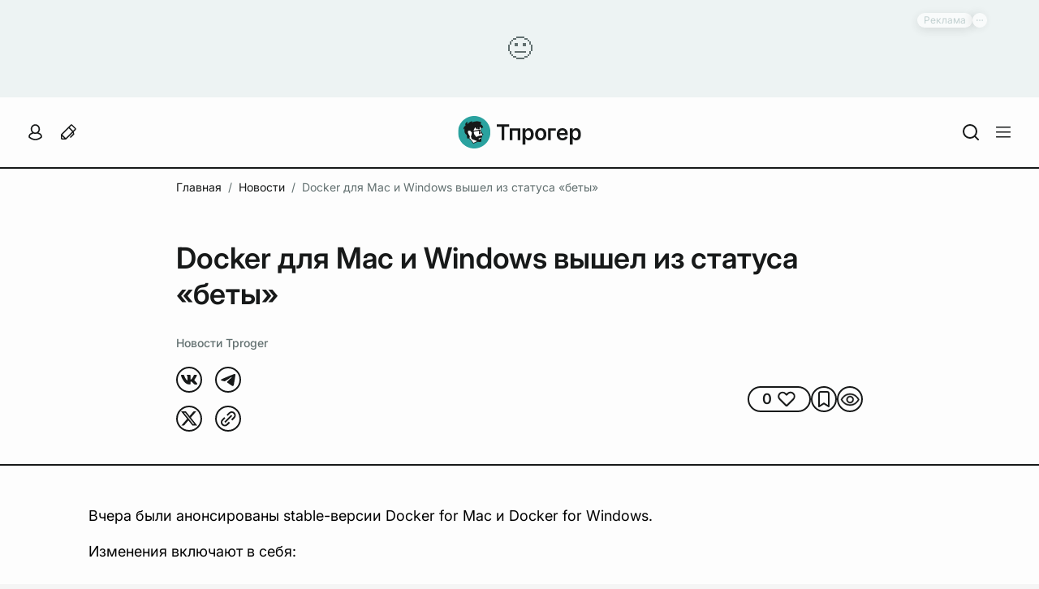

--- FILE ---
content_type: text/html; charset=utf-8
request_url: https://tproger.ru/news/docker-for-mac-windows-production-ready
body_size: 34501
content:
<!DOCTYPE html><html  lang="ru"><head><meta charset="UTF-8">
<meta name="viewport" content="width=device-width, initial-scale=1">
<link rel="preconnect" href="https://proxy.tproger.ru">
<link rel="preconnect" href="https://media.tproger.ru">
<style>:root{--tp-ui-font-size-h1:36px;--tp-ui-font-weight-h1:600;--tp-ui-line-height-h1:44px;--tp-ui-letter-spacing-h1:normal;--tp-ui-font-size-h2:32px;--tp-ui-font-weight-h2:600;--tp-ui-line-height-h2:40px;--tp-ui-letter-spacing-h2:normal;--tp-ui-font-size-h3:28px;--tp-ui-font-weight-h3:600;--tp-ui-line-height-h3:34px;--tp-ui-letter-spacing-h3:normal;--tp-ui-font-size-h4:22px;--tp-ui-font-weight-h4:600;--tp-ui-line-height-h4:32px;--tp-ui-letter-spacing-h4:normal;--tp-ui-font-weight-bold:600;--tp-ui-font-weight-medium:500;--tp-ui-font-weight-regular:400;--tp-ui-font-size-text-primary:18px;--tp-ui-line-height-text-primary:28px;--tp-ui-letter-spacing-text-primary:normal;--tp-ui-font-size-text-secondary:16px;--tp-ui-line-height-text-secondary:24px;--tp-ui-letter-spacing-text-secondary:normal;--tp-ui-font-size-text-tertiary:14px;--tp-ui-line-height-text-tertiary:20px;--tp-ui-letter-spacing-text-tertiary:normal;--tp-ui-font-size-text-quaternary:12px;--tp-ui-line-height-text-quaternary:18px;--tp-ui-letter-spacing-text-quaternary:normal}@media (max-width:960px){:root{--tp-ui-font-size-h1:30px;--tp-ui-font-weight-h1:600;--tp-ui-line-height-h1:36px;--tp-ui-letter-spacing-h1:normal;--tp-ui-font-size-h2:26px;--tp-ui-font-weight-h2:600;--tp-ui-line-height-h2:32px;--tp-ui-letter-spacing-h2:normal;--tp-ui-font-size-h3:24px;--tp-ui-font-weight-h3:600;--tp-ui-line-height-h3:30px;--tp-ui-letter-spacing-h3:normal;--tp-ui-font-size-h4:22px;--tp-ui-font-weight-h4:600;--tp-ui-line-height-h4:28px;--tp-ui-letter-spacing-h4:normal}}@media (max-width:576px){:root{--tp-ui-font-size-h1:24px;--tp-ui-font-weight-h1:600;--tp-ui-line-height-h1:30px;--tp-ui-letter-spacing-h1:normal;--tp-ui-font-size-h2:22px;--tp-ui-font-weight-h2:600;--tp-ui-line-height-h2:28px;--tp-ui-letter-spacing-h2:normal;--tp-ui-font-size-h3:20px;--tp-ui-font-weight-h3:600;--tp-ui-line-height-h3:26px;--tp-ui-letter-spacing-h3:normal;--tp-ui-font-size-h4:18px;--tp-ui-font-weight-h4:600;--tp-ui-line-height-h4:24px;--tp-ui-letter-spacing-h4:normal;--tp-ui-font-size-text-primary:17px;--tp-ui-line-height-text-primary:24px;--tp-ui-letter-spacing-text-primary:normal;--tp-ui-font-size-text-secondary:16px;--tp-ui-line-height-text-secondary:22px;--tp-ui-letter-spacing-text-secondary:normal;--tp-ui-font-size-text-tertiary:14px;--tp-ui-line-height-text-tertiary:20px;--tp-ui-letter-spacing-text-tertiary:normal;--tp-ui-font-size-text-quaternary:12px;--tp-ui-line-height-text-quaternary:18px;--tp-ui-letter-spacing-text-quaternary:normal}}@media (max-width:480px){:root{--tp-ui-font-size-h3:20px;--tp-ui-font-weight-h3:600;--tp-ui-line-height-h3:26px;--tp-ui-letter-spacing-h3:normal}}@media (prefers-color-scheme:light){body{--tp-ui-background-color-primary:#f5f5f5;--tp-ui-background-color-secondary:#fdfdfd;--tp-ui-background-color-secondary-new:#fdfdfd;--tp-ui-background-color-tertiary:#edf3f3;--tp-ui-background-color-disabled:#ebebeb;--tp-ui-background-color-positive:#f3f8f7;--tp-ui-background-color-negative:#fef5f5;--tp-ui-background-color-additional:#fffbf1;--tp-ui-background-color-info:#f1faff;--tp-ui-border-color-primary:#eaeaea;--tp-ui-border-color-secondary:#b8c9c9;--tp-ui-border-color-tertiary:#171919;--tp-ui-color-text-primary:#171919;--tp-ui-color-text-secondary:#485656;--tp-ui-color-text-tertiary:#627070;--tp-ui-text-color-disabled:#beccd6;--tp-ui-color-item:#b8c9c9;--tp-ui-color-brand:#1d706d;--tp-ui-color-error:#e44;--tp-color-additional:#c90;--tp-ui-color-disabled:#beccd6;--tp-ui-button-text-color-disabled:#beccd6;--tp-ui-button-background-color-primary:#1d706d;--tp-ui-button-background-color-primary--hover:#248480;--tp-ui-button-background-color-primary--focus:#175a57;--tp-ui-button-background-color-primary--disabled:#ebebeb;--tp-ui-button-text-color-primary:#fdfdfd;--tp-ui-button-background-color-secondary:#fdfdfd;--tp-ui-button-background-color-secondary--hover:#f5f5f5;--tp-ui-button-text-color-secondary:#485656;--tp-ui-button-text-color-secondary--focus:#171919;--tp-ui-button-text-color-tertiary:#627070;--tp-ui-button-text-color-tertiary--hover:#1d706d;--tp-ui-button-text-color-tertiary--focus:#175a57}}@media (prefers-color-scheme:dark){body{--tp-ui-background-color-primary:#1f2020;--tp-ui-background-color-secondary:#171919;--tp-ui-background-color-secondary-new:#171919;--tp-ui-background-color-tertiary:#202828;--tp-ui-background-color-disabled:#353535;--tp-ui-background-color-positive:#172121;--tp-ui-background-color-negative:#231a1c;--tp-ui-background-color-additional:#fffbf1;--tp-ui-background-color-info:#f1faff;--tp-ui-border-color-primary:#2a2c2c;--tp-ui-border-color-secondary:#485656;--tp-ui-border-color-tertiary:#fdfdfd;--tp-ui-color-text-primary:#eef2f1;--tp-ui-color-text-secondary:#c5d3d3;--tp-ui-color-text-tertiary:#828c8c;--tp-ui-text-color-disabled:#616a71;--tp-ui-color-item:#485656;--tp-ui-color-brand:#2aa5a0;--tp-ui-color-error:#fe4a60;--tp-color-additional:#ecba24;--tp-ui-color-disabled:#616a71;--tp-ui-button-text-color-disabled:#616a71;--tp-ui-button-background-color-primary:#1d706d;--tp-ui-button-background-color-primary--hover:#248480;--tp-ui-button-background-color-primary--focus:#175a57;--tp-ui-button-background-color-primary--disabled:#353535;--tp-ui-button-text-color-primary:#fdfdfd;--tp-ui-button-background-color-secondary:#171919;--tp-ui-button-background-color-secondary--hover:#1f2020;--tp-ui-button-text-color-secondary:#c5d3d3;--tp-ui-button-text-color-secondary--focus:#eef2f1;--tp-ui-button-text-color-tertiary:#828c8c;--tp-ui-button-text-color-tertiary--hover:#1d706d;--tp-ui-button-text-color-tertiary--focus:#175a57}}.theme--light{--tp-ui-background-color-primary:#f5f5f5;--tp-ui-background-color-secondary:#fdfdfd;--tp-ui-background-color-secondary-new:#fdfdfd;--tp-ui-background-color-tertiary:#edf3f3;--tp-ui-background-color-disabled:#ebebeb;--tp-ui-background-color-positive:#f3f8f7;--tp-ui-background-color-negative:#fef5f5;--tp-ui-background-color-additional:#fffbf1;--tp-ui-background-color-info:#f1faff;--tp-ui-border-color-primary:#eaeaea;--tp-ui-border-color-secondary:#b8c9c9;--tp-ui-border-color-tertiary:#171919;--tp-ui-color-text-primary:#171919;--tp-ui-color-text-secondary:#485656;--tp-ui-color-text-tertiary:#627070;--tp-ui-text-color-disabled:#beccd6;--tp-ui-color-item:#b8c9c9;--tp-ui-color-brand:#1d706d;--tp-ui-color-error:#e44;--tp-color-additional:#c90;--tp-ui-color-disabled:#beccd6;--tp-ui-button-text-color-disabled:#beccd6;--tp-ui-button-background-color-primary:#1d706d;--tp-ui-button-background-color-primary--hover:#248480;--tp-ui-button-background-color-primary--focus:#175a57;--tp-ui-button-background-color-primary--disabled:#ebebeb;--tp-ui-button-text-color-primary:#fdfdfd;--tp-ui-button-background-color-secondary:#fdfdfd;--tp-ui-button-background-color-secondary--hover:#f5f5f5;--tp-ui-button-text-color-secondary:#485656;--tp-ui-button-text-color-secondary--focus:#171919;--tp-ui-button-text-color-tertiary:#627070;--tp-ui-button-text-color-tertiary--hover:#1d706d;--tp-ui-button-text-color-tertiary--focus:#175a57}.theme--dark{--tp-ui-background-color-primary:#1f2020;--tp-ui-background-color-secondary:#171919;--tp-ui-background-color-secondary-new:#171919;--tp-ui-background-color-tertiary:#202828;--tp-ui-background-color-disabled:#353535;--tp-ui-background-color-positive:#172121;--tp-ui-background-color-negative:#231a1c;--tp-ui-background-color-additional:#fffbf1;--tp-ui-background-color-info:#f1faff;--tp-ui-border-color-primary:#2a2c2c;--tp-ui-border-color-secondary:#485656;--tp-ui-border-color-tertiary:#fdfdfd;--tp-ui-color-text-primary:#eef2f1;--tp-ui-color-text-secondary:#c5d3d3;--tp-ui-color-text-tertiary:#828c8c;--tp-ui-text-color-disabled:#616a71;--tp-ui-color-item:#485656;--tp-ui-color-brand:#2aa5a0;--tp-ui-color-error:#fe4a60;--tp-color-additional:#ecba24;--tp-ui-color-disabled:#616a71;--tp-ui-button-text-color-disabled:#616a71;--tp-ui-button-background-color-primary:#1d706d;--tp-ui-button-background-color-primary--hover:#248480;--tp-ui-button-background-color-primary--focus:#175a57;--tp-ui-button-background-color-primary--disabled:#353535;--tp-ui-button-text-color-primary:#fdfdfd;--tp-ui-button-background-color-secondary:#171919;--tp-ui-button-background-color-secondary--hover:#1f2020;--tp-ui-button-text-color-secondary:#c5d3d3;--tp-ui-button-text-color-secondary--focus:#eef2f1;--tp-ui-button-text-color-tertiary:#828c8c;--tp-ui-button-text-color-tertiary--hover:#1d706d;--tp-ui-button-text-color-tertiary--focus:#175a57}.tp-ui-custom-scroll{scrollbar-color:var(--tp-ui-background-color-primary) transparent;scrollbar-width:thin}.tp-ui-custom-scroll::-webkit-scrollbar{width:4px}.tp-ui-custom-scroll::-webkit-scrollbar-track{background:transparent}.tp-ui-custom-scroll::-webkit-scrollbar-thumb{background-color:var(--tp-ui-background-color-primary);border:none;border-radius:0}</style>
<style>:root{--tp-font-size-h1:36px;--tp-font-weight-h1:600;--tp-line-height-h1:44px;--tp-letter-spacing-h1:normal;--tp-font-size-h2:32px;--tp-font-weight-h2:600;--tp-line-height-h2:40px;--tp-letter-spacing-h2:normal;--tp-font-size-h3:28px;--tp-font-weight-h3:600;--tp-line-height-h3:34px;--tp-letter-spacing-h3:normal;--tp-font-size-h4:22px;--tp-font-weight-h4:600;--tp-line-height-h4:32px;--tp-letter-spacing-h4:normal;--tp-font-weight-bold:600;--tp-font-weight-medium:500;--tp-font-weight-regular:400;--tp-font-size-text-primary:18px;--tp-line-height-text-primary:28px;--tp-letter-spacing-text-primary:normal;--tp-font-size-text-secondary:16px;--tp-line-height-text-secondary:24px;--tp-letter-spacing-text-secondary:normal;--tp-font-size-text-tertiary:14px;--tp-line-height-text-tertiary:20px;--tp-letter-spacing-text-tertiary:normal;--tp-font-size-text-quaternary:12px;--tp-line-height-text-quaternary:18px;--tp-letter-spacing-text-quaternary:normal}@media (max-width:960px){:root{--tp-font-size-h1:30px;--tp-font-weight-h1:600;--tp-line-height-h1:36px;--tp-letter-spacing-h1:normal;--tp-font-size-h2:26px;--tp-font-weight-h2:600;--tp-line-height-h2:32px;--tp-letter-spacing-h2:normal;--tp-font-size-h3:24px;--tp-font-weight-h3:600;--tp-line-height-h3:30px;--tp-letter-spacing-h3:normal;--tp-font-size-h4:22px;--tp-font-weight-h4:600;--tp-line-height-h4:28px;--tp-letter-spacing-h4:normal}}@media (max-width:576px){:root{--tp-font-size-h1:26px;--tp-font-weight-h1:600;--tp-line-height-h1:32px;--tp-letter-spacing-h1:normal;--tp-font-size-h2:24px;--tp-font-weight-h2:600;--tp-line-height-h2:30px;--tp-letter-spacing-h2:normal;--tp-font-size-h3:22px;--tp-font-weight-h3:600;--tp-line-height-h3:28px;--tp-letter-spacing-h3:normal;--tp-font-size-h4:20px;--tp-font-weight-h4:600;--tp-line-height-h4:26px;--tp-letter-spacing-h4:normal;--tp-font-size-text-primary:17px;--tp-line-height-text-primary:24px;--tp-letter-spacing-text-primary:normal;--tp-font-size-text-secondary:16px;--tp-line-height-text-secondary:22px;--tp-letter-spacing-text-secondary:normal;--tp-font-size-text-tertiary:14px;--tp-line-height-text-tertiary:20px;--tp-letter-spacing-text-tertiary:normal;--tp-font-size-text-quaternary:12px;--tp-line-height-text-quaternary:18px;--tp-letter-spacing-text-quaternary:normal}}.theme--light{--tp-background-color-primary:#f5f5f5;--tp-background-color-secondary:#fff;--tp-background-color-tertiary:#edf3f3;--tp-background-color-disabled:#ebebeb;--tp-background-color-positive:#f3f8f7;--tp-background-color-negative:#fef5f5;--tp-border-color-primary:#eaeaea;--tp-border-color-secondary:#b8c9c9;--tp-color-text-primary:#000;--tp-color-text-secondary:#485656;--tp-color-text-tertiary:#627070;--tp-text-color-disabled:#beccd6;--tp-primary-button-color:#fff;--tp-secondary-button-color:#1d706d;--tp-primary-button-focus-color:#313d3d;--tp-secondary-button-focus-color:#1d706d;--tp-color-brand:#1d706d;--tp-color-error:#e44;--tp-color-disabled:#beccd6;--tp-color-item:#b8c9c9;--tp-telegram-color:#25a3e1;--tp-background-post-status-publish:#edf8ec;--tp-background-post-status-trash:#ffe4e4;--tp-background-post-status-draft:#f5f5f5;--tp-background-post-status-pending:#e2f8f8;--tp-background-post-status-future:#e9e1ff;--tp-background-post-status-archive:#f5f5f5;--tp-background-color-preloader-dots:98,112,112}.theme--dark{--tp-background-color-primary:#1f2020;--tp-background-color-secondary:#171919;--tp-background-color-tertiary:#202828;--tp-background-color-disabled:#353535;--tp-background-color-positive:#172121;--tp-background-color-negative:#231a1c;--tp-border-color-primary:#2a2c2c;--tp-border-color-secondary:#485656;--tp-color-text-primary:#eef2f1;--tp-color-text-secondary:#c5d3d3;--tp-color-text-tertiary:#828c8c;--tp-text-color-disabled:#616a71;--tp-primary-button-color:#fff;--tp-secondary-button-color:#1d706d;--tp-primary-button-focus-color:#b8c9c9;--tp-secondary-button-focus-color:#2aa5a0;--tp-color-item:#485656;--tp-color-brand:#2aa5a0;--tp-color-error:#fe4a60;--tp-color-disabled:#616a71;--tp-telegram-color:#25a3e1;--tp-background-post-status-publish:#253224;--tp-background-post-status-trash:#312424;--tp-background-post-status-draft:#000;--tp-background-post-status-pending:#1d2e2e;--tp-background-post-status-future:#2d2938;--tp-background-post-status-archive:#000;--tp-background-color-preloader-dots:118,135,135}@media (prefers-color-scheme:light){body{--tp-background-color-primary:#f5f5f5;--tp-background-color-secondary:#fff;--tp-background-color-tertiary:#edf3f3;--tp-background-color-disabled:#ebebeb;--tp-background-color-positive:#f3f8f7;--tp-background-color-negative:#fef5f5;--tp-border-color-primary:#eaeaea;--tp-border-color-secondary:#b8c9c9;--tp-color-text-primary:#000;--tp-color-text-secondary:#485656;--tp-color-text-tertiary:#627070;--tp-text-color-disabled:#beccd6;--tp-primary-button-color:#fff;--tp-secondary-button-color:#1d706d;--tp-primary-button-focus-color:#313d3d;--tp-secondary-button-focus-color:#1d706d;--tp-color-brand:#1d706d;--tp-color-error:#e44;--tp-color-disabled:#beccd6;--tp-color-item:#b8c9c9;--tp-telegram-color:#25a3e1;--tp-background-post-status-publish:#edf8ec;--tp-background-post-status-trash:#ffe4e4;--tp-background-post-status-draft:#f5f5f5;--tp-background-post-status-pending:#e2f8f8;--tp-background-post-status-future:#e9e1ff;--tp-background-post-status-archive:#f5f5f5;--tp-background-color-preloader-dots:98,112,112}}@media (prefers-color-scheme:dark){body{--tp-background-color-primary:#1f2020;--tp-background-color-secondary:#171919;--tp-background-color-tertiary:#202828;--tp-background-color-disabled:#353535;--tp-background-color-positive:#172121;--tp-background-color-negative:#231a1c;--tp-border-color-primary:#2a2c2c;--tp-border-color-secondary:#485656;--tp-color-text-primary:#eef2f1;--tp-color-text-secondary:#c5d3d3;--tp-color-text-tertiary:#828c8c;--tp-text-color-disabled:#616a71;--tp-primary-button-color:#fff;--tp-secondary-button-color:#1d706d;--tp-primary-button-focus-color:#b8c9c9;--tp-secondary-button-focus-color:#2aa5a0;--tp-color-item:#485656;--tp-color-brand:#2aa5a0;--tp-color-error:#fe4a60;--tp-color-disabled:#616a71;--tp-telegram-color:#25a3e1;--tp-background-post-status-publish:#253224;--tp-background-post-status-trash:#312424;--tp-background-post-status-draft:#000;--tp-background-post-status-pending:#1d2e2e;--tp-background-post-status-future:#2d2938;--tp-background-post-status-archive:#000;--tp-background-color-preloader-dots:118,135,135}}*{box-sizing:border-box;font-family:Inter,Helvetica,Arial,sans-serif;margin:0;padding:0}.tp-toast-container{align-items:flex-end;display:flex;flex-direction:column;margin:-6px;position:fixed;right:20px;top:40px;z-index:999}.tp-toast{display:flex;margin:6px;opacity:0;transition:opacity .25s ease}.tp-toast--visible{opacity:1}.tp-toast__wrapper{align-items:center;background-color:var(--tp-background-color-secondary);border:1px solid var(--tp-border-color-primary);border-radius:12px;display:grid;grid-auto-flow:column;max-width:460px;padding:14px 20px}.tp-toast__container-text{display:grid;gap:4px;grid-auto-flow:row;margin-left:16px;margin-right:30px}.tp-toast__title{color:var(--tp-color-text-primary);font-size:var(--tp-font-size-text-primary);font-weight:var(--tp-font-weight-medium);letter-spacing:var(--tp-letter-spacing-text-primary);line-height:var(--tp-line-height-text-primary)}.tp-toast__message{color:var(--tp-color-text-primary);font-size:var(--tp-font-size-text-secondary);font-weight:var(--tp-font-weight-regular);letter-spacing:var(--tp-letter-spacing-text-secondary);line-height:var(--tp-line-height-text-secondary)}.tp-toast__close-button{background:none;background-color:var(--tp-background-color-secondary);border:none;border-radius:100px;box-shadow:0 3px 25px #0000001a;cursor:pointer;display:flex;height:30px;width:30px}.tp-toast__cross-icon{align-items:center;display:flex;height:100%;justify-content:center;position:relative;width:100%}.tp-toast__cross-icon:after,.tp-toast__cross-icon:before{background:var(--tp-color-text-tertiary);content:"";height:2px;position:absolute;width:16px}.tp-toast__cross-icon:before{transform:rotate(45deg)!important}.tp-toast__cross-icon:after{transform:rotate(-45deg)!important}</style>
<style>@font-face{font-display:auto;font-family:Inter;font-style:normal;font-weight:100 900;src:url(/_nuxt/Inter-Variable.c8O0ljhh.ttf) format("truetype")}*{font-family:Inter,Helvetica,Arial,sans-serif}</style>
<style>html{scroll-padding-top:115px}@media (max-width:960px){html{scroll-padding-top:85px}}body{background:var(--tp-background-color-primary);color:var(--tp-color-text-primary);font-family:Inter,Helvetica,Arial,sans-serif;font-size:var(--tp-font-size-text-primary);font-weight:var(--tp-font-weight-regular);letter-spacing:var(--tp-letter-spacing-text-primary);line-height:var(--tp-line-height-text-primary);margin:0;overflow-x:hidden;padding:0;transition:background-color .2s ease-in-out}.page-enter-active,.page-leave-active{transition:background-color .15s}.page-enter-from,.page-leave-to{filter:blur(10px);opacity:.3}</style>
<style>.tp-error-page[data-v-2872e26c]{align-items:center;background-color:var(--tp-background-color-secondary);display:flex;height:100vh;justify-content:center;overflow-x:hidden;position:relative;width:100%}.tp-error-page__button-show-dev-info[data-v-2872e26c]{background:none;border:none;bottom:0;cursor:pointer;display:inline-flex;padding:12px;position:fixed;right:0;fill:var(--tp-color-text-tertiary)}.tp-error-page__button-show-dev-info[data-v-2872e26c]:hover{opacity:.6}.tp-error-page__panel-dev-info[data-v-2872e26c]{background-color:var(--tp-background-color-secondary);border-top-left-radius:12px;border-top-right-radius:12px;bottom:0;box-shadow:0 4px 19px #0000002b;display:flex;flex-direction:column;gap:20px;left:0;padding:30px 24px;position:absolute;width:100%;z-index:10}.tp-error-page__panel-dev-info-button-close[data-v-2872e26c]{background:none;background-color:var(--tp-background-color-secondary);border:none;border-radius:100px;box-shadow:0 3px 13px #00000021;cursor:pointer;display:inline-flex;padding:4px;position:absolute;right:12px;top:12px;z-index:1;fill:var(--tp-color-text-tertiary)}.tp-error-page__panel-dev-info-title[data-v-2872e26c]{color:var(--tp-color-text-primary);font-size:var(--tp-font-size-h4);font-weight:var(--tp-font-weight-h4);letter-spacing:var(--tp-letter-spacing-h4);line-height:var(--tp-line-height-h4)}.tp-error-page__panel-dev-info-list[data-v-2872e26c]{display:flex;flex-direction:column;gap:12px;list-style-type:none}.tp-error-page__panel-dev-info-list-item[data-v-2872e26c]{display:flex;flex-direction:column;gap:2px}.tp-error-page__panel-dev-info-label[data-v-2872e26c]{color:var(--tp-color-text-primary);font-weight:var(--tp-font-weight-bold)}.tp-error-page__panel-dev-info-label[data-v-2872e26c],.tp-error-page__panel-dev-info-value[data-v-2872e26c]{font-size:var(--tp-font-size-text-secondary);letter-spacing:var(--tp-letter-spacing-text-secondary);line-height:var(--tp-line-height-text-secondary)}.tp-error-page__panel-dev-info-value[data-v-2872e26c]{color:var(--tp-color-text-secondary);font-weight:var(--tp-font-weight-regular)}.tp-error-page__panel-dev-info-enter-active[data-v-2872e26c],.tp-error-page__panel-dev-info-leave-active[data-v-2872e26c]{transition:transform .35s ease-in-out}.tp-error-page__panel-dev-info-enter-from[data-v-2872e26c],.tp-error-page__panel-dev-info-leave-to[data-v-2872e26c]{transform:translate3d(0,100%,0)}</style>
<style>.tp-single-post__breadcrumbs-wrapper{grid-column-end:12;grid-column-start:2;height:48px;overflow:hidden;padding-bottom:8px;padding-top:8px}.tp-single-post__managment-actions-wrapper{align-items:center;display:flex;justify-content:center;position:absolute;right:-4px;top:0;z-index:3}.tp-single-post__header{border-bottom:2px solid var(--tp-ui-border-color-tertiary);grid-column:span 12;margin-bottom:40px;padding-bottom:40px;padding-top:40px}.tp-single-post__header-wrapper{display:flex;flex-direction:column;grid-column-end:12;grid-column-start:2;position:relative}.tp-single-post__date,.tp-single-post__show-and-views{color:inherit;font-size:inherit;font-weight:inherit;letter-spacing:inherit;line-height:inherit}.tp-single-post__title{color:var(--tp-ui-color-text-primary);font-size:var(--tp-ui-font-size-h1);font-weight:var(--tp-ui-font-weight-h1);letter-spacing:var(--tp-ui-letter-spacing-h1);line-height:var(--tp-ui-line-height-h1);margin-bottom:24px}.tp-single-post__excerpt{color:var(--tp-ui-color-text-primary);font-size:var(--tp-ui-font-size-text-primary);font-weight:var(--tp-ui-font-weight-regular);letter-spacing:var(--tp-ui-letter-spacing-text-primary);line-height:var(--tp-ui-line-height-text-primary);margin-bottom:16px}.tp-single-post__author-tag{color:var(--tp-ui-color-text-tertiary);font-size:var(--tp-ui-font-size-text-tertiary);font-weight:var(--tp-ui-font-weight-medium);letter-spacing:var(--tp-ui-letter-spacing-text-tertiary);line-height:var(--tp-ui-line-height-text-tertiary);text-decoration:none}.tp-single-post__cover-wrapper{aspect-ratio:3/2;display:flex;margin-top:16px}.tp-single-post__control-wrapper{display:flex;justify-content:space-between;margin-top:16px}.tp-single-post__control{display:flex;gap:16px}.tp-single-post__main-wrapper{grid-column-end:13;grid-column-start:1}.tp-single-post__main{display:flex;grid-column-end:9;grid-column-start:2}.tp-single-post__sidebar{display:flex;flex-direction:column;grid-column-end:13;grid-column-start:9;height:-moz-max-content;height:max-content;padding-left:56px;padding-right:56px;position:sticky;top:106px}.tp-single-post__comments{border-top:2px solid var(--tp-ui-border-color-tertiary);grid-column:span 12;padding-bottom:48px;padding-top:48px}.tp-single-post__comments-wrapper{display:flex;grid-column-end:11;grid-column-start:3}.tp-single-post__footer{border-top:2px solid var(--tp-ui-border-color-tertiary);grid-column:span 12;margin-top:40px;padding-bottom:16px;padding-top:16px}.tp-single-post__footer-section{width:100%}.tp-single-post__footer-section--left{grid-column:span 2}.tp-single-post__footer-section--center{grid-column:span 8}.tp-single-post__footer-section--right{align-items:flex-start;display:flex;grid-column:span 2;justify-content:flex-end}.tp-single-post__footer-tags-wrapper{display:flex;margin-top:16px}.tp-single-post__widget-recommendation-post{align-items:center;background-color:var(--tp-ui-background-color-primary);display:flex;justify-content:center;padding-bottom:48px;padding-top:48px}.tp-single-post__widget-recommendation-post-wrapper{display:flex}@media (max-width:1920px){.tp-single-post__breadcrumbs-wrapper,.tp-single-post__header-wrapper{grid-column-end:11;grid-column-start:3}}@media (max-width:1280px){.tp-single-post__footer,.tp-single-post__widget-recommendation-post{padding-left:24px;padding-right:24px}}@media (max-width:960px){.tp-single-post__header{border-bottom:none;margin-bottom:0;order:1}.tp-single-post__breadcrumbs-wrapper,.tp-single-post__comments,.tp-single-post__comments-wrapper,.tp-single-post__footer,.tp-single-post__header,.tp-single-post__header-wrapper,.tp-single-post__main,.tp-single-post__main-wrapper,.tp-single-post__sidebar{grid-column:span 2}.tp-single-post__breadcrumbs-wrapper,.tp-single-post__comments,.tp-single-post__footer,.tp-single-post__header,.tp-single-post__main-wrapper{padding-left:40px;padding-right:40px}.tp-single-post__main-wrapper{order:3}.tp-single-post__main{order:2;padding-top:40px}.tp-single-post__sidebar{margin-left:-40px;order:1;padding-left:0;padding-right:0;position:static;width:calc(100% + 80px)}.tp-single-post__table-of-contents-wrapper{background-color:var(--tp-ui-background-color-primary);padding:32px 40px}.tp-single-post__footer{order:4}.tp-single-post__footer-section--left{grid-column:span 1;grid-row-start:2}.tp-single-post__footer-section--center{grid-column:span 2}.tp-single-post__footer-section--right{grid-column:span 1;grid-row-start:2}.tp-single-post__comments{order:5}}@media (max-width:440px){.tp-single-post__breadcrumbs-wrapper,.tp-single-post__comments,.tp-single-post__comments-wrapper,.tp-single-post__footer,.tp-single-post__header,.tp-single-post__header-wrapper,.tp-single-post__main,.tp-single-post__main-wrapper,.tp-single-post__sidebar{grid-column:span 1}.tp-single-post__breadcrumbs-wrapper,.tp-single-post__comments,.tp-single-post__footer,.tp-single-post__header,.tp-single-post__main-wrapper,.tp-single-post__widget-recommendation-post{padding-left:16px;padding-right:16px}.tp-single-post__header{padding-bottom:24px;padding-top:24px}.tp-single-post__main{padding-top:32px}.tp-single-post__sidebar{margin-left:-16px;width:calc(100% + 32px)}.tp-single-post__table-of-contents-wrapper{padding:24px 0}.tp-single-post__show-and-views{margin-left:4px}.tp-single-post__widget-recommendation-post{padding-bottom:32px;padding-top:32px}}</style>
<style>:root{--tp-grid-min-width:1320px}.tp-grid{-moz-column-gap:24px;column-gap:24px;display:grid;grid-auto-flow:row;grid-auto-rows:min-content;grid-template-columns:repeat(12,1fr);margin-left:auto;margin-right:auto;max-width:var(--tp-grid-min-width);row-gap:24px;width:100%}.tp-grid--is-not-row-gap{row-gap:0}.tp-col-1{grid-column:span 1}.tp-col-2{grid-column:span 2}.tp-col-3{grid-column:span 3}.tp-col-4{grid-column:span 4}.tp-col-5{grid-column:span 5}.tp-col-6{grid-column:span 6}.tp-col-7{grid-column:span 7}.tp-col-8{grid-column:span 8}.tp-col-9{grid-column:span 9}.tp-col-10{grid-column:span 10}.tp-col-11{grid-column:span 11}.tp-col-12{grid-column:span 12}.tp-col-start-1{grid-column-start:1}.tp-col-start-2{grid-column-start:2}.tp-col-start-3{grid-column-start:3}.tp-col-start-4{grid-column-start:4}.tp-col-start-5{grid-column-start:5}.tp-col-start-6{grid-column-start:6}.tp-col-start-7{grid-column-start:7}.tp-col-start-8{grid-column-start:8}.tp-col-start-9{grid-column-start:9}.tp-col-start-10{grid-column-start:10}.tp-col-start-11{grid-column-start:11}.tp-col-start-12{grid-column-start:12}.tp-col-end-1{grid-column-end:1}.tp-col-end-2{grid-column-end:2}.tp-col-end-3{grid-column-end:3}.tp-col-end-4{grid-column-end:4}.tp-col-end-5{grid-column-end:5}.tp-col-end-6{grid-column-end:6}.tp-col-end-7{grid-column-end:7}.tp-col-end-8{grid-column-end:8}.tp-col-end-9{grid-column-end:9}.tp-col-end-10{grid-column-end:10}.tp-col-end-11{grid-column-end:11}.tp-col-end-12{grid-column-end:12}.tp-col-end-13{grid-column-end:13}.tp-row-span-1{grid-row:span 1}.tp-row-span-2{grid-row:span 2}.tp-row-span-3{grid-row:span 3}.tp-row-span-4{grid-row:span 4}.tp-row-start-1{grid-row-start:1}.tp-row-start-2{grid-row-start:2}.tp-row-start-3{grid-row-start:3}.tp-row-start-4{grid-row-start:4}.tp-row-end-1{grid-row-end:1}.tp-row-end-2{grid-row-end:2}.tp-row-end-3{grid-row-end:3}.tp-row-end-4{grid-row-end:4}.tp-row-end-5{grid-row-end:5}@media (max-width:960px){.tp-grid{grid-template-columns:repeat(2,1fr)}.tp-col-md-1{grid-column:span 1}.tp-col-md-2{grid-column:span 2}.tp-col-md-start-1{grid-column-start:1}.tp-col-md-start-2{grid-column-start:2}.tp-col-md-end-1{grid-column-end:1}.tp-col-md-end-2{grid-column-end:2}.tp-col-md-end-3{grid-column-end:3}.tp-row-md-span-1{grid-row:span 1}.tp-row-md-span-2{grid-row:span 2}.tp-row-md-start-1{grid-row-start:1}.tp-row-md-start-2{grid-row-start:2}.tp-row-md-end-1{grid-row-end:1}.tp-row-md-end-2{grid-row-end:2}.tp-row-md-end-3{grid-row-end:3}}@media (max-width:440px){.tp-grid{grid-template-columns:1fr}.tp-col-sm-1{grid-column:span 1}.tp-col-sm-start-1{grid-column-start:1}.tp-col-sm-end-1{grid-column-end:1}.tp-col-sm-end-2{grid-column-end:2}.tp-row-sm-span-1{grid-row:span 1}.tp-row-sm-start-1{grid-row-start:1}.tp-row-sm-end-1{grid-row-end:1}.tp-row-sm-end-2{grid-row-end:2}}.tp-items-start{align-items:start}.tp-items-center{align-items:center}.tp-items-end{align-items:end}.tp-justify-start{justify-items:start}.tp-justify-center{justify-items:center}.tp-justify-end{justify-items:end}.tp-self-start{align-self:start}.tp-self-center{align-self:center}.tp-self-end{align-self:end}.tp-content-start{align-content:start}.tp-content-center{align-content:center}.tp-content-end{align-content:end}.tp-content-between{align-content:space-between}.tp-content-around{align-content:space-around}.tp-content-evenly{align-content:space-evenly}*{margin:0;padding:0}.tp-layout-new{height:auto;min-height:100dvh;width:100%;--tp-new-design-header-height:88px}.tp-layout-new,.tp-layout-new__header-container{background-color:var(--tp-ui-background-color-secondary-new)}.tp-layout-new__header-container{border-bottom:2px solid var(--tp-ui-border-color-tertiary);height:var(--tp-new-design-header-height);position:sticky;top:0;z-index:11}.tp-layout-new__header-container-wrapper{height:100%;margin:0 auto;max-width:var(--tp-grid-min-width)}.tp-layout-new__main{width:100%}.tp-layout-new__footer-container{background-color:var(--tp-ui-background-color-secondary-new)}.tp-layout-new__footer-container-wrapper{height:100%;margin:0 auto;max-width:var(--tp-grid-min-width)}@media (max-width:960px){.tp-layout-new{--tp-new-design-header-height:72px}}@media (max-width:440px){.tp-layout-new{--tp-new-design-header-height:56px}}</style>
<style>.tp-lubok-top[data-v-2144f4b8]{height:120px;width:100%}.tp-lubok-top__wrapper[data-v-2144f4b8]{background-color:var(--tp-ui-background-color-secondary-new);height:100%;position:relative;width:100%;z-index:11}.tp-lubok-top__link[data-v-2144f4b8]{bottom:0;left:0;position:absolute;right:0;text-decoration:none;top:0;z-index:1}.tp-lubok-top__image-wrapper[data-v-2144f4b8]{height:100%;width:100%}.tp-lubok-top__image-wrapper--desktop[data-v-2144f4b8]{display:flex}.tp-lubok-top__image-wrapper--mobile[data-v-2144f4b8],.tp-lubok-top__image-wrapper--tablet[data-v-2144f4b8]{display:none}.tp-lubok-top__buttons-wrapper[data-v-2144f4b8]{align-items:center;display:flex;gap:8px;position:absolute;right:64px;top:16px;z-index:2}.tp-lubok-top__button[data-v-2144f4b8]{align-items:center;background:none;background-color:var(--tp-ui-background-color-secondary);border:none;box-shadow:0 3px 13px #00000021;color:var(--tp-ui-color-item);cursor:pointer;display:inline-flex;font-size:var(--tp-ui-font-size-text-quaternary);font-weight:var(--tp-ui-font-weight-regular);justify-content:center;letter-spacing:var(--tp-ui-letter-spacing-text-quaternary);line-height:var(--tp-ui-line-height-text-quaternary);opacity:.8;fill:var(--tp-ui-color-item);stroke:var(--tp-ui-color-item)}.tp-lubok-top__button--info[data-v-2144f4b8]{border-radius:20px;padding-left:8px;padding-right:8px}.tp-lubok-top__button--more[data-v-2144f4b8]{border-radius:100%;padding:3px;transform:rotate(90deg)}@media (max-width:960px){.tp-lubok-top[data-v-2144f4b8]{height:96px}.tp-lubok-top__image-wrapper--desktop[data-v-2144f4b8]{display:none}.tp-lubok-top__image-wrapper--tablet[data-v-2144f4b8]{display:flex}}@media (max-width:576px){.tp-lubok-top[data-v-2144f4b8]{height:80px}.tp-lubok-top__image-wrapper--tablet[data-v-2144f4b8]{display:none}.tp-lubok-top__image-wrapper--mobile[data-v-2144f4b8]{display:flex}}.tp-lubok-top__dropdown[data-v-2144f4b8]{background-color:var(--tp-ui-background-color-secondary);border-radius:12px;box-shadow:0 3px 13px #00000021;display:flex}.tp-lubok-top__dropdown-list[data-v-2144f4b8]{display:flex;flex-direction:column;padding-bottom:8px;padding-top:8px}.tp-lubok-top__dropdown-item[data-v-2144f4b8]{display:flex}.tp-lubok-top__dropdown-button[data-v-2144f4b8]{background:none;border:none;color:var(--tp-ui-color-text-secondary);cursor:pointer;font-size:var(--tp-ui-font-size-text-tertiary);font-weight:var(--tp-ui-font-weight-regular);letter-spacing:var(--tp-ui-letter-spacing-text-tertiary);line-height:var(--tp-ui-line-height-text-tertiary);padding:4px 14px;text-align:left;text-decoration:none;width:100%}.tp-lubok-top__dropdown-button[data-v-2144f4b8]:hover{background-color:var(--tp-ui-background-color-primary)}</style>
<style>.tp-new-design-header{align-items:center;display:flex;height:100%;justify-content:space-between;position:relative;width:100%}.tp-new-design-header__content-wrapper{align-items:center;display:flex;justify-content:center}.tp-new-design-header__logo{display:flex;left:50%;position:absolute;transform:translate(-50%)}.tp-new-design-header__logo-link{align-items:center;display:flex;gap:8px;justify-content:center;text-decoration:none}.tp-new-design-header__logo-image{height:48px;width:182px}.tp-new-design-header__logo-caption{color:var(--tp-ui-color-text-primary);font-size:var(--tp-ui-font-size-h2);font-weight:var(--tp-ui-font-weight-h2);letter-spacing:var(--tp-ui-letter-spacing-h2);line-height:var(--tp-ui-line-height-h2)}.tp-new-design-header__navigation{align-items:center;display:flex}.tp-new-design-header__navigation-list{display:flex;gap:24px;list-style-type:none}.tp-new-design-header__navigation-list-item{display:inline-flex}@media (max-width:1280px){.tp-new-design-header{padding-left:24px;padding-right:24px}.tp-new-design-header__logo-image{height:40px;width:152px}}@media (max-width:960px){.tp-new-design-header{padding-left:40px;padding-right:40px}.tp-new-design-header__navigation{display:none}}@media (max-width:440px){.tp-new-design-header{justify-content:flex-start;padding-left:16px;padding-right:16px}.tp-new-design-header__logo{margin-right:auto;order:-1;position:static;transform:none}.tp-new-design-header__logo-image{height:32px;width:122px}}</style>
<style>.tp-new-design-header__action-button{align-items:center;background:none;border:none;cursor:pointer;display:inline-flex;height:40px;justify-content:center;text-decoration:none;width:40px;fill:var(--tp-ui-color-text-primary);stroke:var(--tp-ui-color-text-primary);flex-shrink:0}.tp-new-design-header__action-button:focus-visible,.tp-new-design-header__action-button:hover{background-color:var(--tp-ui-background-color-primary)}</style>
<style>.tp-ui-icon[data-v-ca41e97c]{display:inline-flex}</style>
<style>.tp-new-design-header__search{display:flex;height:100%}.tp-new-design-header__search-input-wrapper{align-items:center;background-color:var(--tp-ui-background-color-secondary-new);display:grid;grid-template-columns:auto 1fr;height:100%;justify-content:center;left:0;padding-left:24px;position:absolute;top:0;width:calc(100% - 104px)}.tp-new-design-header__search-input{align-items:center;background:none;border:none;display:inline-flex;font-size:var(--tp-ui-font-size-text-primary);font-weight:var(--tp-ui-font-weight-regular);height:40px;justify-content:center;letter-spacing:var(--tp-ui-letter-spacing-text-primary);line-height:var(--tp-ui-line-height-text-primary);outline:none;padding-left:8px;padding-right:8px;width:100%}.tp-new-design-header__search-input::-moz-placeholder{color:var(--tp-ui-color-text-tertiary);font-size:var(--tp-ui-font-size-text-primary);font-weight:var(--tp-ui-font-weight-regular);letter-spacing:var(--tp-ui-letter-spacing-text-primary);line-height:var(--tp-ui-line-height-text-primary)}.tp-new-design-header__search-input::placeholder{color:var(--tp-ui-color-text-tertiary);font-size:var(--tp-ui-font-size-text-primary);font-weight:var(--tp-ui-font-weight-regular);letter-spacing:var(--tp-ui-letter-spacing-text-primary);line-height:var(--tp-ui-line-height-text-primary)}.tp-new-design-header__search-dropdown{background-color:var(--tp-ui-background-color-secondary-new);border:2px solid var(--tp-ui-border-color-tertiary);box-shadow:3px 5px 30px #0000001a;display:flex;left:0;max-height:432px;position:absolute;top:100%;width:100%}.tp-new-design-header__search-dropdown-list{display:flex;flex-direction:column;list-style-type:none;width:100%}.tp-new-design-header__search-dropdown-list-item{width:100%}.tp-new-design-header__search-dropdown-list-item-link{background-color:var(--tp-ui-background-color-secondary);color:var(--tp-ui-color-text-primary);cursor:pointer;display:flex;padding:8px 16px;text-decoration:none}.tp-new-design-header__search-dropdown-list-item-link:focus,.tp-new-design-header__search-dropdown-list-item-link:hover{background-color:var(--tp-ui-background-color-primary)}@media (max-width:1440px){.tp-new-design-header__search-dropdown-list-item-link{padding-left:24px;padding-right:24px}}@media (max-width:960px){.tp-new-design-header__search-input-wrapper{padding-left:40px;width:calc(100% - 120px)}.tp-new-design-header__search-dropdown-list-item-link{padding-left:40px;padding-right:40px}}@media (max-width:440px){.tp-new-design-header__search-input-wrapper{max-width:calc(100% - 96px);padding-left:16px;width:100%}.tp-new-design-header__search-dropdown-list-item-link{padding-left:16px;padding-right:16px}}</style>
<style>.tp-new-design-single-post-breadcrumbs{color:var(--tp-ui-text-color-disabled);overflow:hidden;text-overflow:ellipsis;white-space:nowrap}.tp-new-design-single-post-breadcrumbs__nav{display:inline}.tp-new-design-single-post-breadcrumbs__list{display:inline;list-style-type:none}.tp-new-design-single-post-breadcrumbs__list-item{display:inline}.tp-new-design-single-post-breadcrumbs__list-item-link{color:var(--tp-ui-color-text-primary);display:inline;font-size:var(--tp-ui-font-size-text-tertiary);font-weight:var(--tp-ui-font-weight-regular);letter-spacing:var(--tp-ui-letter-spacing-text-tertiary);line-height:var(--tp-ui-line-height-text-tertiary);outline:none;padding-right:8px;text-decoration:none}.tp-new-design-single-post-breadcrumbs__list-item-link--disabled{color:var(--tp-ui-color-text-tertiary)}.tp-new-design-single-post-breadcrumbs__list-item-link:after{color:var(--tp-ui-color-text-tertiary);content:"/";display:inline;padding-left:8px;text-decoration:none}.tp-new-design-single-post-breadcrumbs__list-item:last-child .tp-new-design-single-post-breadcrumbs__list-item-link:after{display:none}.tp-new-design-single-post-breadcrumbs__list-item-name{color:inherit;font-size:inherit;font-weight:inherit;letter-spacing:inherit;line-height:inherit}.tp-new-design-single-post-breadcrumbs__list-item-link:not(.tp-new-design-single-post-breadcrumbs__list-item-link--disabled):focus-visible .tp-new-design-single-post-breadcrumbs__list-item-name,.tp-new-design-single-post-breadcrumbs__list-item-link:not(.tp-new-design-single-post-breadcrumbs__list-item-link--disabled):hover .tp-new-design-single-post-breadcrumbs__list-item-name{text-decoration:underline}</style>
<style>.tp-new-design-page-single-post__share{align-items:center;display:flex;gap:16px}.tp-new-design-page-single-post__share-mobile-button-wrapper{display:none}.tp-new-design-page-single-post__share-list{display:flex;gap:16px;list-style-type:none}.tp-new-design-page-single-post__share-list-item{display:flex}@media (max-width:1280px){.tp-new-design-page-single-post__share-list{display:grid;grid-template-columns:auto auto;grid-template-rows:auto auto}}@media (max-width:1024px){.tp-new-design-page-single-post__share-list{display:flex}}@media (max-width:575px){.tp-new-design-page-single-post__share-mobile-button-wrapper{display:inline-flex}.tp-new-design-page-single-post__share-list{display:none}.tp-new-design-page-single-post__share-list--is-show-share-list-mobile{background-color:var(--tp-ui-background-color-secondary-new);display:flex;position:absolute;transform:translate(46px);width:100%}}</style>
<style>.tp-ui-new-design-button{align-items:center;background:none;border:none;cursor:pointer;display:inline-grid;gap:8px;grid-auto-flow:column;height:auto;height:-moz-max-content;height:max-content;outline:none;text-decoration:none}.tp-ui-new-design-button--default{border-bottom-color:transparent;border-bottom-style:solid;color:var(--tp-ui-color-text-primary)}.tp-ui-new-design-button--default:hover{border-bottom-color:var(--tp-ui-color-text-primary)}.tp-ui-new-design-button--default:disabled{border-bottom-color:transparent;color:var(--tp-ui-text-color-disabled)}.tp-ui-new-design-button--icon-color-mode-fill{fill:var(--tp-ui-color-text-primary)}.tp-ui-new-design-button--icon-color-mode-stroke{stroke:var(--tp-ui-color-text-primary);fill:transparent}.tp-ui-new-design-button--icon-color-mode-both{fill:var(--tp-ui-color-text-primary);stroke:var(--tp-ui-color-text-primary)}.tp-ui-new-design-button--default.tp-ui-new-design-button--icon-color-mode-fill:disabled{fill:var(--tp-ui-text-color-disabled)}.tp-ui-new-design-button--default.tp-ui-new-design-button--icon-color-mode-stroke:disabled{stroke:var(--tp-ui-text-color-disabled)}.tp-ui-new-design-button--default.tp-ui-new-design-button--icon-color-mode-both:disabled{fill:var(--tp-ui-text-color-disabled);stroke:var(--tp-ui-text-color-disabled)}.tp-ui-new-design-button--default.tp-ui-new-design-button--size-l{border-bottom-width:2px;font-size:var(--tp-ui-font-size-h3);font-weight:var(--tp-ui-font-weight-h3);letter-spacing:var(--tp-ui-letter-spacing-h3);line-height:var(--tp-ui-line-height-h3)}.tp-ui-new-design-button--default.tp-ui-new-design-button--size-m{border-bottom-width:2px;font-size:var(--tp-ui-font-size-h4);font-weight:var(--tp-ui-font-weight-h4);letter-spacing:var(--tp-ui-letter-spacing-h4);line-height:var(--tp-ui-line-height-h4)}.tp-ui-new-design-button--default.tp-ui-new-design-button--size-s{border-bottom-width:1px;font-size:var(--tp-ui-font-size-text-primary);font-weight:var(--tp-ui-font-weight-regular);letter-spacing:var(--tp-ui-letter-spacing-text-primary);line-height:var(--tp-ui-line-height-text-primary)}.tp-ui-new-design-button--default.tp-ui-new-design-button--size-xs{border-bottom-width:1px;font-size:var(--tp-ui-font-size-text-tertiary);font-weight:var(--tp-ui-font-weight-regular);letter-spacing:var(--tp-ui-letter-spacing-text-tertiary);line-height:var(--tp-ui-line-height-text-tertiary)}.tp-ui-new-design-button--default.tp-ui-new-design-button--has-only-icon{border:none;padding:8px}.tp-ui-new-design-button--stroke{background-color:var(--tp-ui-background-color-secondary-new);border-color:#171919;border-radius:100px;border-style:solid;color:var(--tp-ui-color-text-primary)}.tp-ui-new-design-button--is-active,.tp-ui-new-design-button--stroke:hover{background-color:#171919;color:#eef2f1}.tp-ui-new-design-button--stroke.tp-ui-new-design-button--icon-color-mode-fill:hover{fill:#eef2f1}.tp-ui-new-design-button--stroke.tp-ui-new-design-button--icon-color-mode-stroke:hover{stroke:#eef2f1}.tp-ui-new-design-button--stroke.tp-ui-new-design-button--icon-color-mode-both:hover{fill:#eef2f1;stroke:#eef2f1}@media (prefers-color-scheme:dark){.tp-ui-new-design-button--stroke{border-color:#fff}.tp-ui-new-design-button--is-active,.tp-ui-new-design-button--stroke:hover{background-color:#fff;color:#000;fill:#000;stroke:#000}}.theme--dark .tp-ui-new-design-button--stroke{border-color:#fff}.theme--dark .tp-ui-new-design-button--is-active,.theme--dark .tp-ui-new-design-button--stroke:hover{background-color:#fff;color:#000;fill:#000;stroke:#000}.theme--dark .tp-ui-new-design-button--stroke.tp-ui-new-design-button--icon-color-mode-fill:hover{fill:#000}.theme--dark .tp-ui-new-design-button--stroke.tp-ui-new-design-button--icon-color-mode-stroke:hover{stroke:#000}.theme--dark .tp-ui-new-design-button--stroke.tp-ui-new-design-button--icon-color-mode-both:hover{fill:#000;stroke:#000}.tp-ui-new-design-button--stroke:disabled{background-color:var(--tp-ui-background-color-disabled);border-color:var(--tp-ui-background-color-disabled);color:var(--tp-ui-text-color-disabled)}.tp-ui-new-design-button--stroke.tp-ui-new-design-button--icon-color-mode-fill:disabled{fill:var(--tp-ui-text-color-disabled)}.tp-ui-new-design-button--stroke.tp-ui-new-design-button--icon-color-mode-stroke:disabled{stroke:var(--tp-ui-text-color-disabled)}.tp-ui-new-design-button--stroke.tp-ui-new-design-button--icon-color-mode-both:disabled{fill:var(--tp-ui-text-color-disabled);stroke:var(--tp-ui-text-color-disabled)}.tp-ui-new-design-button--stroke.tp-ui-new-design-button--size-l{border-width:2px;font-size:var(--tp-ui-font-size-text-primary);font-weight:var(--tp-ui-font-weight-bold);letter-spacing:var(--tp-ui-letter-spacing-text-primary);line-height:var(--tp-ui-line-height-text-primary);padding:6px 16px}.tp-ui-new-design-button--stroke.tp-ui-new-design-button--size-l.tp-ui-new-design-button--has-only-icon{padding:8px}.tp-ui-new-design-button--stroke.tp-ui-new-design-button--size-m{border-width:2px;font-size:var(--tp-ui-font-size-text-primary);font-weight:var(--tp-ui-font-weight-bold);letter-spacing:var(--tp-ui-letter-spacing-text-primary);line-height:var(--tp-ui-line-height-text-primary);padding:0 16px}.tp-ui-new-design-button--stroke.tp-ui-new-design-button--size-m.tp-ui-new-design-button--has-only-icon{padding:2px}.tp-ui-new-design-button--stroke.tp-ui-new-design-button--size-s{border-width:2px;font-size:var(--tp-ui-font-size-text-secondary);font-weight:var(--tp-ui-font-weight-medium);letter-spacing:var(--tp-ui-letter-spacing-text-secondary);line-height:var(--tp-ui-line-height-text-secondary);padding:4px 16px}.tp-ui-new-design-button--stroke.tp-ui-new-design-button--size-s.tp-ui-new-design-button--has-only-icon{padding:8px}.tp-ui-new-design-button--stroke.tp-ui-new-design-button--size-xs{border-width:1px;font-size:var(--tp-ui-font-size-text-tertiary);font-weight:var(--tp-ui-font-weight-medium);letter-spacing:var(--tp-ui-letter-spacing-text-tertiary);line-height:var(--tp-ui-line-height-text-tertiary);padding:1px 8px}.tp-ui-new-design-button--stroke.tp-ui-new-design-button--size-xs.tp-ui-new-design-button--has-only-icon{padding:4px}.tp-ui-new-design-button--full-width{width:100%}.tp-ui-new-design-button--justify-content-start{justify-content:start}.tp-ui-new-design-button--justify-content-end{justify-content:end}.tp-ui-new-design-button--justify-content-center{justify-content:center}.tp-ui-new-design-button--justify-content-space-between{justify-content:space-between}.tp-ui-new-design-button--justify-content-space-around{justify-content:space-around}.tp-ui-new-design-button--justify-content-space-evenly{justify-content:space-evenly}.tp-ui-new-design-button__wrapper{align-items:center;display:inline-grid;gap:6px;grid-auto-flow:column;justify-content:center;justify-self:start;white-space:nowrap;width:100%}.tp-ui-new-design-button__wrapper--icon-left{direction:rtl}.tp-ui-new-design-button__wrapper--icon-right{direction:ltr}.tp-ui-new-design-button__icon-wrapper{display:inline-flex}.tp-ui-new-design-button--size-l .tp-ui-new-design-button__icon-wrapper:not(.tp-ui-new-design-button__icon-wrapper--custom-size),.tp-ui-new-design-button--size-m .tp-ui-new-design-button__icon-wrapper:not(.tp-ui-new-design-button__icon-wrapper--custom-size){height:24px;width:24px}.tp-ui-new-design-button--size-s .tp-ui-new-design-button__icon-wrapper:not(.tp-ui-new-design-button__icon-wrapper--custom-size),.tp-ui-new-design-button--size-xs .tp-ui-new-design-button__icon-wrapper:not(.tp-ui-new-design-button__icon-wrapper--custom-size){height:16px;width:16px}</style>
<style>.tp-new-design-page-single-post__post-actions{align-items:center;display:flex;gap:16px}.tp-new-design-page-single-post__post-actions-item{display:inline-flex}</style>
<style>.tp-new-design-page-single-post__views-wrapper{display:flex;position:relative}.tp-new-design-page-single-post__views-dropdown{background:var(--tp-ui-background-color-primary);border:2px solid var(--tp-ui-border-color-tertiary);bottom:calc(100% + 8px);box-shadow:3px 5px 30px #0000001a;min-width:448px;padding:24px 32px;position:absolute;right:-80px;z-index:2}.tp-new-design-page-single-post__views-dropdown-header{align-items:center;border-bottom:1px solid var(--tp-ui-border-color-tertiary);display:flex;justify-content:space-between;padding-bottom:22px;padding-top:6px}.tp-new-design-page-single-post__views-dropdown-title{color:var(--tp-ui-color-text-primary);font-size:var(--tp-ui-font-size-text-primary);font-weight:var(--tp-ui-font-weight-bold);letter-spacing:var(--tp-ui-letter-spacing-text-primary);line-height:var(--tp-ui-line-height-text-primary)}.tp-new-design-page-single-post__views-dropdown-main{display:flex;justify-content:space-between;padding-top:16px}.tp-new-design-page-single-post__views-item{display:flex;flex-direction:column;white-space:nowrap}.tp-new-design-page-single-post__views-item-value{color:var(--tp-ui-color-text-primary);font-size:var(--tp-ui-font-size-text-primary);font-weight:var(--tp-ui-font-weight-bold);letter-spacing:var(--tp-ui-letter-spacing-text-primary);line-height:var(--tp-ui-line-height-text-primary)}.tp-new-design-page-single-post__views-item-label{color:var(--tp-ui-color-text-secondary);font-size:var(--tp-ui-font-size-text-tertiary);font-weight:var(--tp-ui-font-weight-regular);letter-spacing:var(--tp-ui-letter-spacing-text-tertiary);line-height:var(--tp-ui-line-height-text-tertiary)}@media (max-width:960px){.tp-new-design-page-single-post__views-dropdown{min-width:344px;padding:16px;right:-8px}.tp-new-design-page-single-post__views-dropdown-header{padding-bottom:24px;padding-top:8px}.tp-new-design-page-single-post__views-dropdown-main{gap:8px}}@media (max-width:440px){.tp-new-design-page-single-post__views-dropdown{min-width:unset;right:0;width:calc(100dvw - 32px)}.tp-new-design-page-single-post__views-item{white-space:normal}}</style>
<style>.tp-content-viewer a:not([class]){color:var(--tp-color-brand);text-decoration:none}.tp-content-viewer a:not([class]):hover{text-decoration:underline}</style>
<style>.tp-content-paragraph[data-v-6302db0d]{font-size:var(--tp-ui-font-size-text-primary);font-weight:var(--tp-ui-font-weight-regular);letter-spacing:var(--tp-ui-letter-spacing-text-primary);line-height:var(--tp-ui-line-height-text-primary);padding-bottom:8px;padding-top:8px}</style>
<style>.tp-content-list[data-v-58f3be71]{font-size:var(--tp-ui-font-size-text-primary);font-weight:var(--tp-ui-font-weight-regular);letter-spacing:var(--tp-ui-letter-spacing-text-primary);line-height:var(--tp-ui-line-height-text-primary);padding-bottom:16px;padding-left:1.2em;padding-top:16px}.tp-content-list[data-v-58f3be71]:first-child{padding-top:0}.tp-content-list[data-v-58f3be71]:last-child{padding-bottom:0}.tp-content-list__item[data-v-58f3be71]{font-size:inherit;font-weight:inherit;letter-spacing:inherit;line-height:inherit;padding-bottom:4px;padding-top:4px}</style>
<style>.tp-content-subtitle[data-v-f9e1d37c]{color:var(--tp-color-text-primary)}.tp-content-subtitle--h2[data-v-f9e1d37c]{font-size:var(--tp-ui-font-size-h2);font-weight:var(--tp-ui-font-weight-h2);letter-spacing:var(--tp-ui-letter-spacing-h2);line-height:var(--tp-ui-line-height-h2);padding-bottom:16px;padding-top:32px}.tp-content-subtitle--h3[data-v-f9e1d37c]{font-size:var(--tp-ui-font-size-h3);font-weight:var(--tp-ui-font-weight-h3);letter-spacing:var(--tp-ui-letter-spacing-h3);line-height:var(--tp-ui-line-height-h3);padding-bottom:16px;padding-top:24px}.tp-content-subtitle--4[data-v-f9e1d37c]{font-size:var(--tp-ui-font-size-h4);font-weight:var(--tp-ui-font-weight-h4);letter-spacing:var(--tp-ui-letter-spacing-h4);line-height:var(--tp-ui-line-height-h4);padding-bottom:8px;padding-top:16px}@media (max-width:576px){.tp-content-subtitle--h2[data-v-f9e1d37c]{padding-top:24px}.tp-content-subtitle--h3[data-v-f9e1d37c]{padding-bottom:8px;padding-top:16px}.tp-content-subtitle--h4[data-v-f9e1d37c]{padding-bottom:8px;padding-top:8px}}</style>
<style>.tp-tag-subscription-banner[data-v-f07b03b4]{align-items:center;background-color:transparent;border:2px solid var(--tp-ui-border-color-tertiary);display:flex;gap:16px;padding:16px 24px;position:relative}.tp-tag-subscription-banner__container-image[data-v-f07b03b4]{flex-shrink:0;height:64px;width:64px}.tp-tag-subscription-banner__text-content[data-v-f07b03b4]{display:flex;flex-direction:column;gap:6px;max-width:530px}.tp-tag-subscription-banner__title[data-v-f07b03b4]{font-weight:var(--tp-font-weight-medium)}.tp-tag-subscription-banner__description[data-v-f07b03b4],.tp-tag-subscription-banner__title[data-v-f07b03b4]{color:var(--tp-color-text-primary);font-size:var(--tp-font-size-text-secondary);letter-spacing:var(--tp-letter-spacing-text-secondary);line-height:var(--tp-line-height-text-secondary)}.tp-tag-subscription-banner__description[data-v-f07b03b4]{font-weight:var(--tp-font-weight-regular)}.tp-tag-subscription-banner__close[data-v-f07b03b4]{margin-left:auto}@media (max-width:440px){.tp-tag-subscription-banner[data-v-f07b03b4]{background-color:var(--tp-ui-background-color-tertiary);border:none;gap:8px;padding:16px}.tp-tag-subscription-banner__container-image[data-v-f07b03b4],.tp-tag-subscription-banner__description[data-v-f07b03b4]{display:none}}</style>
<style>.tp-ui-image[data-v-484e76fc]{display:inline-flex;flex-shrink:0;overflow:hidden;width:100%}.tp-ui-image__image[data-v-484e76fc]{display:block;height:100%;position:relative;width:100%}.tp-ui-image__image[data-v-484e76fc]:before{align-items:center;background-color:var(--tp-ui-background-color-tertiary);color:var(--tp-ui-color-text-tertiary);content:"😐";display:inline-flex;font-size:32px;height:100%;justify-content:center;left:0;position:absolute;top:0;width:100%;z-index:1}</style>
<style>.tp-ui-button[data-v-d17dbde7]{align-items:center;background:none;border:none;cursor:pointer;display:inline-grid;gap:6px;grid-auto-flow:column;height:auto;height:-moz-max-content;height:max-content;outline:none;text-decoration:none}.tp-ui-button--full-width[data-v-d17dbde7]{width:100%}.tp-ui-button--justify-content-start[data-v-d17dbde7]{justify-content:start}.tp-ui-button--justify-content-end[data-v-d17dbde7]{justify-content:end}.tp-ui-button--justify-content-center[data-v-d17dbde7]{justify-content:center}.tp-ui-button--justify-content-space-between[data-v-d17dbde7]{justify-content:space-between}.tp-ui-button--justify-content-space-around[data-v-d17dbde7]{justify-content:space-around}.tp-ui-button--justify-content-space-evenly[data-v-d17dbde7]{justify-content:space-evenly}.tp-ui-button__wrapper[data-v-d17dbde7]{align-items:center;display:inline-grid;gap:6px;grid-auto-flow:column;justify-content:center;justify-self:start;white-space:nowrap;width:100%}.tp-ui-button[data-v-d17dbde7]:disabled{color:var(--tp-ui-button-text-color-disabled);cursor:default;fill:var(--tp-ui-button-text-color-disabled);stroke:var(--tp-ui-button-text-color-disabled)}.tp-ui-button--primary[data-v-d17dbde7]{background-color:var(--tp-ui-button-background-color-primary);border-radius:8px;color:var(--tp-ui-button-text-color-primary);fill:var(--tp-ui-button-text-color-primary);stroke:var(--tp-ui-button-text-color-primary)}.tp-ui-button--primary[data-v-d17dbde7]:hover:not(:disabled){background-color:var(--tp-ui-button-background-color-primary--hover);color:var(--tp-ui-button-text-color-primary)}.tp-ui-button--primary[data-v-d17dbde7]:focus-visible{background-color:var(--tp-ui-button-background-color-primary--focus);color:var(--tp-ui-button-text-color-primary)}.tp-ui-button--primary[data-v-d17dbde7]:disabled{background-color:var(--tp-ui-button-background-color-primary--disabled);color:var(--tp-ui-text-color-disabled)}.tp-ui-button--primary-stroke[data-v-d17dbde7]{border-color:var(--tp-ui-button-background-color-primary);border-radius:8px;border-style:solid;border-width:1px;color:var(--tp-ui-button-background-color-primary);fill:var(--tp-ui-button-background-color-primary);stroke:var(--tp-ui-button-background-color-primary)}.tp-ui-button--primary-stroke[data-v-d17dbde7]:disabled{border-color:var(--tp-ui-color-disabled)}.tp-ui-button--primary-stroke[data-v-d17dbde7]:hover:not(:disabled){border-color:var(--tp-ui-button-background-color-primary--hover);color:var(--tp-ui-button-background-color-primary--hover);fill:var(--tp-ui-button-background-color-primary--hover);stroke:var(--tp-ui-button-background-color-primary--hover)}.tp-ui-button--primary-stroke[data-v-d17dbde7]:focus-visible{border-color:var(--tp-ui-button-background-color-primary--focus);color:var(--tp-ui-button-background-color-primary--focus);fill:var(--tp-ui-button-background-color-primary--focus);stroke:var(--tp-ui-button-background-color-primary--focus)}.tp-ui-button--primary[data-v-d17dbde7]:disabled{border-color:var(--tp-ui-button-background-color-primary--disabled);color:var(--tp-ui-button-background-color-primary--disabled);fill:var(--tp-ui-button-background-color-primary--disabled);stroke:var(--tp-ui-button-background-color-primary--disabled)}.tp-ui-button--primary-stroke.tp-ui-button--size-l[data-v-d17dbde7],.tp-ui-button--primary.tp-ui-button--size-l[data-v-d17dbde7]{font-size:var(--tp-ui-font-size-text-primary);font-weight:var(--tp-ui-font-weight-regular);letter-spacing:var(--tp-ui-letter-spacing-text-primary);line-height:var(--tp-ui-line-height-text-primary);padding:10px 24px}.tp-ui-button--primary-stroke.tp-ui-button--size-l[data-v-d17dbde7]{padding-bottom:9px;padding-top:9px}.tp-ui-button--primary-stroke.tp-ui-button--size-l.tp-ui-button--has-only-icon[data-v-d17dbde7],.tp-ui-button--primary.tp-ui-button--size-l.tp-ui-button--has-only-icon[data-v-d17dbde7]{padding:12px}.tp-ui-button--primary-stroke.tp-ui-button--size-l.tp-ui-button--has-only-icon[data-v-d17dbde7]{padding:11px}.tp-ui-button--primary-stroke.tp-ui-button--size-m[data-v-d17dbde7],.tp-ui-button--primary.tp-ui-button--size-m[data-v-d17dbde7]{font-size:var(--tp-ui-font-size-text-primary);font-weight:var(--tp-ui-font-weight-regular);letter-spacing:var(--tp-ui-letter-spacing-text-primary);line-height:var(--tp-ui-line-height-text-primary);padding:6px 24px}.tp-ui-button--primary-stroke.tp-ui-button--size-m[data-v-d17dbde7]{padding-bottom:5px;padding-top:5px}.tp-ui-button--primary-stroke.tp-ui-button--size-m.tp-ui-button--has-only-icon[data-v-d17dbde7],.tp-ui-button--primary.tp-ui-button--size-m.tp-ui-button--has-only-icon[data-v-d17dbde7]{padding:8px}.tp-ui-button--primary-stroke.tp-ui-button--size-m.tp-ui-button--has-only-icon[data-v-d17dbde7]{padding:7px}.tp-ui-button--primary-stroke.tp-ui-button--size-s[data-v-d17dbde7],.tp-ui-button--primary.tp-ui-button--size-s[data-v-d17dbde7]{font-size:var(--tp-ui-font-size-text-secondary);font-weight:var(--tp-ui-font-weight-regular);letter-spacing:var(--tp-ui-letter-spacing-text-secondary);line-height:var(--tp-ui-line-height-text-secondary);padding:4px 16px}.tp-ui-button--primary.tp-ui-button--size-s.tp-ui-button--has-only-icon[data-v-d17dbde7]{padding:4px}.tp-ui-button--primary-stroke.tp-ui-button--size-s.tp-ui-button--has-only-icon[data-v-d17dbde7]{padding:3px}.tp-ui-button--primary-stroke.tp-ui-button--size-xs[data-v-d17dbde7],.tp-ui-button--primary.tp-ui-button--size-xs[data-v-d17dbde7]{border-radius:4px}.tp-ui-button--primary.tp-ui-button--size-xs.tp-ui-button--has-only-icon[data-v-d17dbde7]{padding:4px}.tp-ui-button--primary-stroke.tp-ui-button--size-xs.tp-ui-button--has-only-icon[data-v-d17dbde7]{padding:3px}.tp-ui-button--secondary[data-v-d17dbde7]{background-color:var(--tp-ui-button-background-color-secondary);border-radius:8px;color:var(--tp-ui-button-text-color-secondary);fill:var(--tp-ui-button-text-color-secondary);stroke:var(--tp-ui-button-text-color-secondary)}.tp-ui-button--secondary[data-v-d17dbde7]:hover:not(:disabled){background-color:var(--tp-ui-button-background-color-secondary--hover)}.tp-ui-button--secondary[data-v-d17dbde7]:focus-visible{background-color:var(--tp-ui-button-background-color-secondary--hover);color:var(--tp-ui-button-text-color-secondary--focus);fill:var(--tp-ui-button-text-color-secondary--focus);stroke:var(--tp-ui-button-text-color-secondary--focus)}.tp-ui-button--secondary.tp-ui-button--size-l[data-v-d17dbde7]{border-radius:8px;font-size:var(--tp-ui-font-size-text-primary);font-weight:var(--tp-ui-font-weight-regular);letter-spacing:var(--tp-ui-letter-spacing-text-primary);line-height:var(--tp-ui-line-height-text-primary);padding:6px 16px}.tp-ui-button--secondary.tp-ui-button--size-l.tp-ui-button--has-only-icon[data-v-d17dbde7]{padding:8px}.tp-ui-button--secondary.tp-ui-button--size-m[data-v-d17dbde7]{border-radius:8px;font-size:var(--tp-ui-font-size-text-primary);font-weight:var(--tp-ui-font-weight-regular);letter-spacing:var(--tp-ui-letter-spacing-text-primary);line-height:var(--tp-ui-line-height-text-primary);padding:2px 16px}.tp-ui-button--secondary.tp-ui-button--size-m.tp-ui-button--has-only-icon[data-v-d17dbde7]{padding:4px}.tp-ui-button--secondary.tp-ui-button--size-s[data-v-d17dbde7]{border-radius:4px;font-size:var(--tp-ui-font-size-text-secondary);font-weight:var(--tp-ui-font-weight-regular);letter-spacing:var(--tp-ui-letter-spacing-text-secondary);line-height:var(--tp-ui-line-height-text-secondary);padding:4px 8px}.tp-ui-button--secondary.tp-ui-button--size-s.tp-ui-button--has-only-icon[data-v-d17dbde7]{padding:4px}.tp-ui-button--secondary.tp-ui-button--size-xs[data-v-d17dbde7]{border-radius:4px;font-size:var(--tp-ui-font-size-text-tertiary);font-weight:var(--tp-ui-font-weight-regular);letter-spacing:var(--tp-ui-letter-spacing-text-tertiary);line-height:var(--tp-ui-line-height-text-tertiary);padding:2px 8px}.tp-ui-button--secondary.tp-ui-button--size-xs.tp-ui-button--has-only-icon[data-v-d17dbde7]{padding:4px}.tp-ui-button--tertiary[data-v-d17dbde7]{background-color:transparent;color:var(--tp-ui-button-text-color-tertiary);fill:var(--tp-ui-button-text-color-tertiary);stroke:var(--tp-ui-button-text-color-tertiary)}.tp-ui-button--tertiary[data-v-d17dbde7]:hover:not(:disabled){color:var(--tp-ui-button-text-color-tertiary--hover);fill:var(--tp-ui-button-text-color-tertiary--hover);stroke:var(--tp-ui-button-text-color-tertiary--hover)}.tp-ui-button--tertiary[data-v-d17dbde7]:focus-visible{color:var(--tp-ui-button-text-color-tertiary--focus);fill:var(--tp-ui-button-text-color-tertiary--focus);stroke:var(--tp-ui-button-text-color-tertiary--focus)}.tp-ui-button--tertiary.tp-ui-button--size-l[data-v-d17dbde7]{font-size:var(--tp-ui-font-size-text-primary);font-weight:var(--tp-ui-font-weight-regular);letter-spacing:var(--tp-ui-letter-spacing-text-primary);line-height:var(--tp-ui-line-height-text-primary)}.tp-ui-button--tertiary.tp-ui-button--size-l.tp-ui-button--has-only-icon[data-v-d17dbde7]{padding:2px}.tp-ui-button--tertiary.tp-ui-button--size-m[data-v-d17dbde7]{font-size:var(--tp-ui-font-size-text-secondary);font-weight:var(--tp-ui-font-weight-regular);letter-spacing:var(--tp-ui-letter-spacing-text-secondary);line-height:var(--tp-ui-line-height-text-secondary)}.tp-ui-button--tertiary.tp-ui-button--size-m.tp-ui-button--has-only-icon[data-v-d17dbde7]{padding:0}.tp-ui-button--tertiary.tp-ui-button--size-s[data-v-d17dbde7]{font-size:var(--tp-ui-font-size-text-tertiary);font-weight:var(--tp-ui-font-weight-regular);letter-spacing:var(--tp-ui-letter-spacing-text-tertiary);line-height:var(--tp-ui-line-height-text-tertiary)}.tp-ui-button--tertiary.tp-ui-button--size-s.tp-ui-button--has-only-icon[data-v-d17dbde7]{padding:0}.tp-ui-button--additional[data-v-d17dbde7]{background-color:transparent;color:var(--tp-ui-button-background-color-primary);padding:0;fill:var(--tp-ui-button-background-color-primary);stroke:var(--tp-ui-button-background-color-primary)}.tp-ui-button--additional[data-v-d17dbde7]:hover:not(:disabled){color:var(--tp-ui-button-background-color-primary--hover);position:relative;fill:var(--tp-ui-button-background-color-primary--hover);stroke:var(--tp-ui-button-background-color-primary--hover)}.tp-ui-button--additional[data-v-d17dbde7]:focus-visible{color:var(--tp-ui-button-background-color-primary--focus);position:relative;fill:var(--tp-ui-button-background-color-primary--focus);stroke:var(--tp-ui-button-background-color-primary--focus)}.tp-ui-button--additional[data-v-d17dbde7]:hover:not(:disabled):after{background-color:var(--tp-ui-button-background-color-primary--hover);bottom:0;content:"";height:1px;left:0;position:absolute;width:100%}.tp-ui-button--additional[data-v-d17dbde7]:focus-visible:after{background-color:var(--tp-ui-button-background-color-primary--focus);bottom:0;content:"";height:1px;left:0;position:absolute;width:100%}.tp-ui-button--additional.tp-ui-button--size-l[data-v-d17dbde7]{font-size:var(--tp-ui-font-size-text-primary);font-weight:var(--tp-ui-font-weight-regular);letter-spacing:var(--tp-ui-letter-spacing-text-primary);line-height:var(--tp-ui-line-height-text-primary)}.tp-ui-button--additional.tp-ui-button--size-m[data-v-d17dbde7]{font-size:var(--tp-ui-font-size-text-secondary);font-weight:var(--tp-ui-font-weight-regular);letter-spacing:var(--tp-ui-letter-spacing-text-secondary);line-height:var(--tp-ui-line-height-text-secondary)}.tp-ui-button--additional.tp-ui-button--size-s[data-v-d17dbde7]{font-size:var(--tp-ui-font-size-text-tertiary);font-weight:var(--tp-ui-font-weight-medium);letter-spacing:var(--tp-ui-letter-spacing-text-tertiary);line-height:var(--tp-ui-line-height-text-tertiary)}.tp-ui-button__wrapper--icon-left[data-v-d17dbde7]{direction:rtl}.tp-ui-button__wrapper--icon-right[data-v-d17dbde7]{direction:ltr}.tp-ui-button__wrapper--custom-icon-color[data-v-d17dbde7]{fill:var(--678294b4);stroke:var(--678294b4)}@media (max-width:1024px){.tp-ui-button--primary-stroke.tp-ui-button--size-l[data-v-d17dbde7]:not(.tp-ui-button--not-adaptive),.tp-ui-button--primary.tp-ui-button--size-l[data-v-d17dbde7]:not(.tp-ui-button--not-adaptive){font-size:var(--tp-ui-font-size-text-primary);font-weight:var(--tp-ui-font-weight-regular);letter-spacing:var(--tp-ui-letter-spacing-text-primary);line-height:var(--tp-ui-line-height-text-primary);padding:6px 24px}.tp-ui-button--primary-stroke.tp-ui-button--size-m[data-v-d17dbde7]:not(.tp-ui-button--not-adaptive),.tp-ui-button--primary.tp-ui-button--size-m[data-v-d17dbde7]:not(.tp-ui-button--not-adaptive){font-size:var(--tp-ui-font-size-text-secondary);font-weight:var(--tp-ui-font-weight-regular);letter-spacing:var(--tp-ui-letter-spacing-text-secondary);line-height:var(--tp-ui-line-height-text-secondary);padding:4px 16px}.tp-ui-button--secondary.tp-ui-button--size-l[data-v-d17dbde7]:not(.tp-ui-button--not-adaptive){border-radius:8px;font-size:var(--tp-ui-font-size-text-primary);font-weight:var(--tp-ui-font-weight-regular);letter-spacing:var(--tp-ui-letter-spacing-text-primary);line-height:var(--tp-ui-line-height-text-primary);padding:2px 16px}.tp-ui-button--secondary.tp-ui-button--size-l.tp-ui-button--has-only-icon[data-v-d17dbde7]:not(.tp-ui-button--not-adaptive){padding:4px}.tp-ui-button--secondary.tp-ui-button--size-m[data-v-d17dbde7]:not(.tp-ui-button--not-adaptive){border-radius:4px;font-size:var(--tp-ui-font-size-text-secondary);font-weight:var(--tp-ui-font-weight-regular);letter-spacing:var(--tp-ui-letter-spacing-text-secondary);line-height:var(--tp-ui-line-height-text-secondary);padding:4px 8px}.tp-ui-button--secondary.tp-ui-button--size-m.tp-ui-button--has-only-icon[data-v-d17dbde7]:not(.tp-ui-button--not-adaptive){padding:4px}.tp-ui-button--secondary.tp-ui-button--size-s[data-v-d17dbde7]:not(.tp-ui-button--not-adaptive){border-radius:4px;font-size:var(--tp-ui-font-size-text-tertiary);font-weight:var(--tp-ui-font-weight-regular);letter-spacing:var(--tp-ui-letter-spacing-text-tertiary);line-height:var(--tp-ui-line-height-text-tertiary);padding:2px 8px}.tp-ui-button--secondary.tp-ui-button--size-s.tp-ui-button--has-only-icon[data-v-d17dbde7]:not(.tp-ui-button--not-adaptive){padding:4px}.tp-ui-button--additional.tp-ui-button--size-l[data-v-d17dbde7]:not(.tp-ui-button--not-adaptive){font-size:var(--tp-ui-font-size-text-secondary);font-weight:var(--tp-ui-font-weight-regular);letter-spacing:var(--tp-ui-letter-spacing-text-secondary);line-height:var(--tp-ui-line-height-text-secondary)}.tp-ui-button--additional.tp-ui-button--size-m[data-v-d17dbde7]:not(.tp-ui-button--not-adaptive){font-size:var(--tp-ui-font-size-text-tertiary);font-weight:var(--tp-ui-font-weight-medium);letter-spacing:var(--tp-ui-letter-spacing-text-tertiary);line-height:var(--tp-ui-line-height-text-tertiary)}}</style>
<style>.tp-new-design-sing-post-tags{align-items:center;display:flex;flex-wrap:wrap;gap:8px;list-style-type:none}.tp-new-design-sing-post-tags__item{display:inline-flex}.tp-new-design-sing-post-tags:not(.tp-new-design-sing-post-tags--is-show-more) .tp-new-design-sing-post-tags__item:nth-child(n+7),.tp-new-design-sing-post-tags__button-more{display:none}.tp-new-design-sing-post-tags__item:nth-child(7)~.tp-new-design-sing-post-tags__button-more{display:inline-flex}@media (max-width:768px){.tp-new-design-sing-post-tags:not(.tp-new-design-sing-post-tags--is-show-more) .tp-new-design-sing-post-tags__item:nth-child(n+9){display:none}.tp-new-design-sing-post-tags__item:nth-child(9)~.tp-new-design-sing-post-tags__button-more{display:inline-flex}}@media (max-width:440px){.tp-new-design-sing-post-tags:not(.tp-new-design-sing-post-tags--is-show-more) .tp-new-design-sing-post-tags__item:nth-child(n+3){display:none}.tp-new-design-sing-post-tags__item:nth-child(3)~.tp-new-design-sing-post-tags__button-more{display:inline-flex}}</style>
<style>.tp-new-design-ui-tag[data-v-59987684]{align-items:center;background-color:transparent;border:1px solid var(--tp-ui-border-color-tertiary);border-radius:100px;color:var(--tp-ui-color-text-primary);display:inline-flex;flex-shrink:0;font-size:var(--tp-ui-font-size-text-tertiary);font-weight:var(--tp-ui-font-weight-medium);gap:8px;letter-spacing:var(--tp-ui-letter-spacing-text-tertiary);line-height:var(--tp-ui-line-height-text-tertiary);padding:1px 8px;text-decoration:none}.tp-new-design-ui-tag--is-subscribe[data-v-59987684]{background-color:var(--tp-ui-border-color-tertiary);color:var(--tp-ui-background-color-tertiary)}.tp-new-design-ui-tag__text[data-v-59987684]{font-size:inherit;font-weight:inherit;letter-spacing:inherit;line-height:inherit;white-space:nowrap}.tp-new-design-ui-tag__button[data-v-59987684]{background:none;border:none;cursor:pointer;display:inline-flex;position:relative;transition:transform .25s ease;z-index:1;fill:var(--tp-ui-color-text-primary)}.tp-new-design-ui-tag--is-subscribe .tp-new-design-ui-tag__button[data-v-59987684]{fill:var(--tp-ui-background-color-tertiary)}.tp-new-design-ui-tag__button--is-subscribe[data-v-59987684]{transform:rotate(45deg)}</style>
<style>.tp-ui-tooltip[data-v-d6ecc725]{position:relative;z-index:var(--69a3fa95)}.tp-ui-tooltip[data-v-d6ecc725],.tp-ui-tooltip__popover[data-v-d6ecc725]{display:inline-flex;justify-content:center}.tp-ui-tooltip__popover[data-v-d6ecc725]{align-items:center;background-color:var(--tp-ui-color-text-secondary);border-radius:8px;color:var(--tp-ui-background-color-secondary);font-size:var(--tp-ui-font-size-text-secondary);font-weight:var(--tp-ui-font-weight-regular);letter-spacing:var(--tp-ui-letter-spacing-text-secondary);line-height:var(--tp-ui-line-height-text-secondary);padding:8px 16px;position:absolute;white-space:nowrap}.tp-ui-tooltip__popover--top[data-v-d6ecc725]{bottom:calc(100% + var(--5873eab0))}.tp-ui-tooltip__popover--bottom[data-v-d6ecc725]{top:calc(100% + var(--5873eab0))}.tp-ui-tooltip__popover--left[data-v-d6ecc725]{right:calc(100% + var(--5873eab0))}.tp-ui-tooltip__popover--right[data-v-d6ecc725]{left:calc(100% + var(--5873eab0))}.tp-ui-tooltip__popover[data-v-d6ecc725]:before{background-color:inherit;border-radius:1px;content:"";display:inline-block;height:12px;position:absolute;width:12px}.tp-ui-tooltip__popover--top[data-v-d6ecc725]:before{bottom:0;transform:translateY(25%) rotate(45deg)}.tp-ui-tooltip__popover--bottom[data-v-d6ecc725]:before{top:0;transform:translateY(-25%) rotate(45deg)}.tp-ui-tooltip__popover--left[data-v-d6ecc725]:before{right:0;transform:translate(25%) rotate(45deg)}.tp-ui-tooltip__popover--right[data-v-d6ecc725]:before{left:0;transform:translate(-25%) rotate(45deg)}</style>
<style>.tp-new-design-lubok-after-post{display:flex;flex-direction:column;margin-top:16px}.tp-new-design-lubok-after-post__wrapper{display:flex;flex-direction:column;gap:8px;padding-bottom:24px;padding-top:16px}.tp-new-design-lubok-after-post__header{align-items:center;display:flex;justify-content:space-between}.tp-new-design-lubok-after-post__header-link{color:var(--tp-ui-color-brand);font-size:var(--tp-ui-font-size-text-quaternary);font-weight:var(--tp-ui-font-weight-regular);letter-spacing:var(--tp-ui-letter-spacing-text-quaternary);line-height:var(--tp-ui-line-height-text-quaternary);text-decoration:none}.tp-new-design-lubok-after-post__header-controls-wrapper{align-items:center;display:flex;gap:8px;justify-content:center}.tp-new-design-lubok-after-post__main{background-color:var(--tp-ui-background-color-primary);display:grid;grid-template-columns:236px 1fr;position:relative}.tp-new-design-lubok-after-post__main--only-image{grid-template-columns:1fr}.tp-new-design-lubok-after-post__image-wrapper{height:100%;width:100%}.tp-new-design-lubok-after-post__content-wrapper{display:flex;flex-direction:column;gap:16px;padding:42px 24px}.tp-new-design-lubok-after-post__title{color:var(--tp-ui-color-text-primary);font-size:var(--tp-ui-font-size-text-primary);font-weight:var(--tp-ui-font-weight-bold);letter-spacing:var(--tp-ui-letter-spacing-text-primary);line-height:var(--tp-ui-line-height-text-primary);text-decoration:none}.tp-new-design-lubok-after-post__title:after{content:"";height:100%;left:0;position:absolute;top:0;width:100%}.tp-new-design-lubok-after-post__button-wrapper{display:inline-flex;position:relative}@media (max-width:768px){.tp-new-design-lubok-after-post{margin-top:24px}.tp-new-design-lubok-after-post__wrapper{padding-bottom:0;padding-top:0}.tp-new-design-lubok-after-post__main{grid-template-columns:1fr;grid-template-rows:auto auto}.tp-new-design-lubok-after-post__main--only-image{grid-template-rows:1fr}.tp-new-design-lubok-after-post__content-wrapper{align-items:center;gap:8px;justify-content:center;padding:16px}}</style>
<style>.tp-comments-plug-loaded[data-v-e77fea11]{animation:tp-skeleton-loading-e77fea11 .5s linear infinite alternate;display:flex;width:100%}.tp-comments-plug-loaded__wrapper[data-v-e77fea11]{display:flex;flex-direction:column;gap:24px;width:100%}.tp-comments-plug-loaded__header[data-v-e77fea11]{display:flex;flex-wrap:wrap;gap:12px;justify-content:space-between;width:100%}.tp-comments-plug-loaded__title[data-v-e77fea11]{width:182px}.tp-comments-plug-loaded__filter[data-v-e77fea11],.tp-comments-plug-loaded__title[data-v-e77fea11]{background-color:var(--tp-ui-background-color-disabled);border-radius:8px;height:32px}.tp-comments-plug-loaded__filter[data-v-e77fea11]{width:220px}.tp-comments-plug-loaded__main[data-v-e77fea11]{display:flex;flex-direction:column;gap:40px}.tp-comments-plug-loaded__input[data-v-e77fea11]{background-color:var(--tp-ui-background-color-disabled);border-radius:8px;height:114px;width:100%}.tp-comments-plug-loaded__item[data-v-e77fea11]{display:flex;flex-direction:column;gap:8px}.tp-comments-plug-loaded__item-header[data-v-e77fea11]{width:100%}.tp-comments-plug-loaded__item-authorship[data-v-e77fea11]{align-items:center;display:inline-flex;gap:8px}.tp-comments-plug-loaded__item-authorship-avatar[data-v-e77fea11]{background-color:var(--tp-ui-background-color-disabled);border-radius:100%;height:40px;width:40px}.tp-comments-plug-loaded__item-authorship-info[data-v-e77fea11]{display:inline-flex;flex-direction:column;gap:4px}.tp-comments-plug-loaded__item-authorship-name[data-v-e77fea11]{background-color:var(--tp-ui-background-color-disabled);border-radius:8px;height:20px;width:120px}.tp-comments-plug-loaded__item-authorship-date[data-v-e77fea11]{background-color:var(--tp-ui-background-color-disabled);border-radius:8px;height:20px;width:80px}.tp-comments-plug-loaded__item-main[data-v-e77fea11]{background-color:var(--tp-ui-background-color-disabled);border-radius:8px;height:56px;width:100%}@keyframes tp-skeleton-loading-e77fea11{0%{opacity:1}to{opacity:.4}}@media (max-width:480px){.tp-comments-plug-loaded__header[data-v-e77fea11]{flex-direction:column}.tp-comments-plug-loaded__title[data-v-e77fea11]{height:26px}.tp-comments-plug-loaded__filter[data-v-e77fea11]{height:25px}.tp-comments-plug-loaded__item-authorship-avatar[data-v-e77fea11]{height:32px;width:32px}.tp-comments-plug-loaded__item-authorship-info[data-v-e77fea11]{gap:2px}.tp-comments-plug-loaded__item-authorship-name[data-v-e77fea11]{height:20px;width:120px}.tp-comments-plug-loaded__item-authorship-date[data-v-e77fea11]{height:20px;width:80px}.tp-comments-plug-loaded__item-main[data-v-e77fea11]{height:44px;width:100%}}</style>
<style>.tp-new-design-footer{background-color:var(--tp-ui-background-color-secondary);padding-bottom:48px;padding-top:80px}.tp-new-design-footer__header{margin-bottom:24px}.tp-new-design-footer__logo{display:inline-block}.tp-new-design-footer__logo-image{display:inline-flex;height:48px;vertical-align:middle;width:48px}.tp-new-design-footer__logo-caption{color:#fff;font-size:var(--tp-ui-font-size-h2);font-weight:var(--tp-ui-font-weight-h2);letter-spacing:var(--tp-ui-letter-spacing-h2);line-height:var(--tp-ui-line-height-h2);margin-left:8px;vertical-align:middle}.tp-new-design-footer__logo-caption-br--mobile-m,.tp-new-design-footer__logo-caption-br--mobile-s{display:none}.tp-new-design-footer__main{display:grid;grid-template-columns:1fr 1fr 1fr}.tp-new-design-footer__main-section{border-top:2px solid var(--tp-ui-border-color-tertiary);padding-bottom:48px;padding-top:48px}.tp-new-design-footer__main-section--other-pages{grid-column:span 2}.tp-new-design-footer__navigation-list-wrapper{display:flex;flex-direction:column}.tp-new-design-footer__main-section--other-pages .tp-new-design-footer__navigation-list-wrapper{display:flex;max-height:142px}.tp-new-design-footer__footer{align-items:flex-start;border-top:2px solid var(--tp-ui-border-color-tertiary);display:flex;justify-content:space-between;padding-top:48px}.tp-new-design-footer__message-typing-error{color:var(--tp-ui-color-text-secondary);font-size:var(--tp-ui-font-size-text-secondary);font-weight:var(--tp-ui-font-weight-regular);letter-spacing:var(--tp-ui-letter-spacing-text-secondary);line-height:var(--tp-ui-line-height-text-secondary)}@media (max-width:1280px){.tp-new-design-footer{padding-left:24px;padding-right:24px}}@media (max-width:960px){.tp-new-design-footer__logo-image{height:40px;width:40px}.tp-new-design-footer__main{grid-template-columns:1fr 1fr}.tp-new-design-footer__main-section{padding-bottom:40px;padding-top:40px}.tp-new-design-footer__main-section--weekly-digest-banner{grid-column:2;grid-row:2}.tp-new-design-footer{padding-left:40px;padding-right:40px;padding-top:48px}.tp-new-design-footer__message-typing-error{display:none}}@media (max-width:576px){.tp-new-design-footer__logo{align-items:start;flex-direction:column}.tp-new-design-footer__logo-caption{line-height:calc(var(--tp-ui-line-height-h2) + 8px)}.tp-new-design-footer__logo-caption-br--mobile-m{display:initial}.tp-new-design-footer__logo-caption-br--mobile-s{display:none}.tp-new-design-footer__main{grid-template-columns:1fr}.tp-new-design-footer__main-section--other-pages{grid-column:span 1}.tp-new-design-footer__main-section--other-pages .tp-new-design-footer__navigation-list-wrapper{max-height:none}.tp-new-design-footer__main-section--weekly-digest-banner{grid-column:1;grid-row:4}.tp-new-design-footer__footer{flex-direction:column;row-gap:40px}}@media (max-width:440px){.tp-new-design-footer__logo{display:inline-block}.tp-new-design-footer__logo-image{height:32px;width:32px}.tp-new-design-footer__logo-caption-br--mobile-m{display:none}.tp-new-design-footer__logo-caption-br--mobile-s{display:initial}.tp-new-design-footer__main-section{padding-bottom:32px;padding-top:32px}.tp-new-design-footer{padding:48px 16px 40px;row-gap:32px}.tp-new-design-footer__main-section--other-pages,.tp-new-design-footer__main-section--personal-account,.tp-new-design-footer__main-section--weekly-digest-banner{display:none}}</style>
<style>.tp-new-design-widget-recommendation-posts{align-items:center;display:flex;flex-direction:column;gap:40px}.tp-new-design-widget-recommendation-posts__title{color:var(--tp-ui-color-text-primary);font-size:var(--tp-ui-font-size-h3);font-weight:var(--tp-ui-font-weight-h3);letter-spacing:var(--tp-ui-letter-spacing-h3);line-height:var(--tp-ui-line-height-h3)}@media (max-width:960px){.tp-new-design-widget-recommendation-posts{gap:32px}}</style>
<style>.tp-new-design-navigation-block{display:flex;flex-direction:column}.tp-new-design-navigation-block--size-s{gap:8px}.tp-new-design-navigation-block--size-m{gap:24px}.tp-new-design-navigation-block__title{color:var(--tp-ui-color-text-tertiary);font-size:var(--tp-ui-font-size-text-secondary);font-weight:var(--tp-ui-font-weight-regular);letter-spacing:var(--tp-ui-letter-spacing-text-secondary);line-height:var(--tp-ui-line-height-text-secondary)}@media (max-width:440px){.tp-new-design-navigation-block--size-m{gap:16px}}</style>
<style>.tp-new-design-navigation-block__list{display:flex;flex-direction:column;flex-wrap:wrap;list-style-type:none;max-height:inherit;row-gap:8px}.tp-new-design-navigation-block__list-item{align-items:center;display:flex;position:relative}.tp-new-design-navigation-block__list-item-notify{animation:tp-new-notify-blink 1.5s linear infinite;display:flex;position:absolute;right:0;fill:var(--tp-color-additional)}@keyframes tp-new-notify-blink{50%{opacity:0}}</style>
<style>.tp-new-design-footer__social-network{display:flex;gap:16px;list-style-type:none}.tp-new-design-footer__social-network-item{display:flex}</style>
<style>.tp-new-design-subscription-digest-banner{display:flex;flex-direction:column;gap:16px}.tp-new-design-subscription-digest-banner__title{color:var(--tp-ui-color-text-primary);font-size:var(--tp-ui-font-size-text-primary);font-weight:var(--tp-ui-font-weight-regular);letter-spacing:var(--tp-ui-letter-spacing-text-primary);line-height:var(--tp-ui-line-height-text-primary)}.tp-new-design-subscription-digest-banner__form{display:flex;flex-direction:column;gap:16px}.tp-new-design-subscription-digest-banner__form-message{font-size:var(--tp-ui-font-size-text-secondary);font-weight:var(--tp-ui-font-weight-regular);letter-spacing:var(--tp-ui-letter-spacing-text-secondary);line-height:var(--tp-ui-line-height-text-secondary)}.tp-new-design-subscription-digest-banner__form-message--error{color:var(--tp-ui-color-error)}.tp-new-design-subscription-digest-banner__form-message--success{color:var(--tp-ui-color-brand)}.tp-new-design-subscription-digest-banner__input{display:flex;position:relative}.tp-new-design-subscription-digest-banner__input-field{background-color:transparent;border:none;border-bottom:2px solid var(--tp-ui-background-color-additional);color:var(--tp-ui-color-text-primary);outline:none;padding-bottom:10px;padding-top:10px;width:100%}.tp-new-design-subscription-digest-banner__input-field::-moz-placeholder{color:var(--tp-ui-color-text-tertiary)}.tp-new-design-subscription-digest-banner__input-field::placeholder{color:var(--tp-ui-color-text-tertiary)}.tp-new-design-subscription-digest-banner__input-send-button{background:none;border:none;cursor:pointer;height:100%;position:absolute;right:0;top:0;width:40px;fill:var(--tp-ui-color-brand)}.tp-new-design-subscription-digest-banner__message{color:var(--tp-ui-color-text-primary);font-size:var(--tp-ui-font-size-text-quaternary);font-weight:var(--tp-ui-font-weight-regular);letter-spacing:var(--tp-ui-letter-spacing-text-quaternary);line-height:var(--tp-ui-line-height-text-quaternary)}.tp-new-design-subscription-digest-banner__message-link{color:inherit;font-size:inherit;font-weight:inherit;letter-spacing:inherit;line-height:inherit}</style>
<style>.tp-new-design-color-theme-switcher{align-items:center;border:2px solid var(--tp-ui-color-text-primary);border-radius:100px;display:flex;justify-content:center;padding:4px;width:-moz-fit-content;width:fit-content}.tp-new-design-color-theme-switcher__label{align-items:center;border-radius:inherit;display:flex;gap:16px;position:relative}.tp-new-design-color-theme-switcher__checkbox{-webkit-appearance:none;-moz-appearance:none;appearance:none;cursor:pointer;display:block;height:100%;position:absolute;width:100%;z-index:2}.tp-new-design-color-theme-switcher__rail{background-color:var(--tp-ui-color-brand);border-radius:100px;height:28px;left:0;position:absolute;transform:translate(-2px);transition:transform .25s ease;width:28px;z-index:0}.tp-new-design-color-theme-switcher__rail--active{transform:translate(38px)}.tp-new-design-color-theme-switcher__icon{display:flex;height:24px;position:relative;transition:fill .35s ease;width:24px;z-index:1;fill:var(--tp-ui-color-text-primary)}.tp-new-design-color-theme-switcher__icon--active{fill:#fff}</style>
<style>.tp-new-design-feed-posts{display:flex;flex-direction:column}.tp-new-design-feed-posts__list{list-style-type:none}.tp-new-design-feed-posts__list-item{display:flex;grid-column:span 3}.tp-new-design-feed-posts__plug-empty-content-wrapper{margin-top:40px}@media (max-width:960px){.tp-new-design-feed-posts__list-item{grid-column:span 1}}</style>
<style>.tp-new-design-post-card[data-v-ed50254d]{height:100%;overflow:hidden;position:relative;width:100%}.tp-new-design-post-card__image-content-wrapper[data-v-ed50254d]{display:flex;position:relative}.tp-new-design-post-card__image-wrapper[data-v-ed50254d]{aspect-ratio:3/2;display:flex;width:100%}.tp-new-design-post-card__author-logo[data-v-ed50254d]{cursor:pointer;display:flex;height:64px;position:absolute;right:0;top:0;width:64px;z-index:2}.tp-new-design-post-card__content[data-v-ed50254d]{display:flex;flex-direction:column;height:100%}.tp-new-design-post-card__meta-wrapper[data-v-ed50254d]{align-items:center;display:flex;justify-content:space-between}.tp-new-design-post-card__meta-item[data-v-ed50254d]{align-items:center;color:var(--tp-ui-color-text-tertiary);display:inline-flex;font-size:var(--tp-ui-font-size-text-quaternary);font-weight:var(--tp-ui-font-weight-regular);letter-spacing:var(--tp-ui-letter-spacing-text-quaternary);line-height:var(--tp-ui-line-height-text-quaternary);stroke:var(--tp-ui-color-text-tertiary);fill:var(--tp-ui-color-text-tertiary);gap:4px}.tp-new-design-post-card__title[data-v-ed50254d]{color:var(--tp-ui-color-text-primary);display:-webkit-box;overflow:hidden;text-decoration:none;text-overflow:ellipsis;white-space:normal;-webkit-line-clamp:3;-webkit-box-orient:vertical}.tp-new-design-post-card__title[data-v-ed50254d]:hover{text-decoration:underline}.tp-new-design-post-card__title[data-v-ed50254d]:after{content:"";height:100%;left:0;position:absolute;top:0;width:100%}.tp-new-design-post-card__description[data-v-ed50254d]{color:var(--tp-ui-color-text-primary);display:-webkit-box;font-size:var(--tp-ui-font-size-text-secondary);font-weight:var(--tp-ui-font-weight-regular);letter-spacing:var(--tp-ui-letter-spacing-text-secondary);line-height:var(--tp-ui-line-height-text-secondary);overflow:hidden;text-decoration:none;text-overflow:ellipsis;white-space:normal;-webkit-line-clamp:5;-webkit-box-orient:vertical}.tp-new-design-post-card__author-name[data-v-ed50254d]{color:var(--tp-ui-color-text-tertiary);display:inline-flex}.tp-new-design-post-card--is-not-image .tp-new-design-post-card__image-content-wrapper[data-v-ed50254d]{position:static}.tp-new-design-post-card--size-xl .tp-new-design-post-card__content[data-v-ed50254d]{background-color:var(--tp-ui-background-color-primary);padding:30px 40px 40px}.tp-new-design-post-card--size-xl .tp-new-design-post-card__image-wrapper[data-v-ed50254d]{aspect-ratio:3/2}.tp-new-design-post-card--size-xl .tp-new-design-post-card__meta-wrapper[data-v-ed50254d]{margin-bottom:24px}.tp-new-design-post-card--size-xl .tp-new-design-post-card__title[data-v-ed50254d]{font-size:var(--tp-ui-font-size-h1);font-weight:var(--tp-ui-font-weight-h1);letter-spacing:var(--tp-ui-letter-spacing-h1);line-height:var(--tp-ui-line-height-h1)}.tp-new-design-post-card--size-xl .tp-new-design-post-card__description[data-v-ed50254d]{margin-top:16px}.tp-new-design-post-card--size-xl .tp-new-design-post-card__author-name[data-v-ed50254d]{font-size:var(--tp-ui-font-size-text-quaternary);font-weight:var(--tp-ui-font-weight-regular);letter-spacing:var(--tp-ui-letter-spacing-text-quaternary);line-height:var(--tp-ui-line-height-text-quaternary);margin-top:24px}.tp-new-design-post-card--size-l .tp-new-design-post-card__content[data-v-ed50254d]{padding-bottom:24px;padding-top:24px}.tp-new-design-post-card--size-l .tp-new-design-post-card__image-wrapper[data-v-ed50254d]{aspect-ratio:3/2}.tp-new-design-post-card--size-l .tp-new-design-post-card__meta-wrapper[data-v-ed50254d]{margin-bottom:16px}.tp-new-design-post-card--size-l .tp-new-design-post-card__title[data-v-ed50254d]{font-size:var(--tp-ui-font-size-h2);font-weight:var(--tp-ui-font-weight-h2);letter-spacing:var(--tp-ui-letter-spacing-h2);line-height:var(--tp-ui-line-height-h2)}.tp-new-design-post-card--size-l .tp-new-design-post-card__description[data-v-ed50254d]{margin-top:16px}.tp-new-design-post-card--size-l .tp-new-design-post-card__author-name[data-v-ed50254d]{font-size:var(--tp-ui-font-size-text-quaternary);font-weight:var(--tp-ui-font-weight-regular);letter-spacing:var(--tp-ui-letter-spacing-text-quaternary);line-height:var(--tp-ui-line-height-text-quaternary);margin-top:16px}.tp-new-design-post-card--size-m.tp-new-design-post-card--is-stroke[data-v-ed50254d]{border:2px solid var(--tp-ui-border-color-tertiary)}.tp-new-design-post-card--size-m .tp-new-design-post-card__content[data-v-ed50254d]{padding-bottom:24px;padding-top:24px}.tp-new-design-post-card--size-m.tp-new-design-post-card--is-stroke .tp-new-design-post-card__content[data-v-ed50254d]{padding:32px 32px 48px}.tp-new-design-post-card--size-m .tp-new-design-post-card__meta-wrapper[data-v-ed50254d]{margin-bottom:16px}.tp-new-design-post-card--size-m.tp-new-design-post-card--is-stroke .tp-new-design-post-card__meta-wrapper[data-v-ed50254d]{margin-bottom:0;margin-top:32px;order:2}.tp-new-design-post-card--size-m .tp-new-design-post-card__title[data-v-ed50254d]{font-size:var(--tp-ui-font-size-h2);font-weight:var(--tp-ui-font-weight-h2);letter-spacing:var(--tp-ui-letter-spacing-h2);line-height:var(--tp-ui-line-height-h2)}.tp-new-design-post-card--size-m .tp-new-design-post-card__description[data-v-ed50254d]{margin-top:16px}.tp-new-design-post-card--size-m .tp-new-design-post-card__author-name[data-v-ed50254d]{font-size:var(--tp-ui-font-size-text-quaternary);font-weight:var(--tp-ui-font-weight-regular);letter-spacing:var(--tp-ui-letter-spacing-text-quaternary);line-height:var(--tp-ui-line-height-text-quaternary);margin-left:auto;margin-top:24px}.tp-new-design-post-card--size-m .tp-new-design-post-card__additional-content-wrapper[data-v-ed50254d]{margin-top:24px}.tp-new-design-post-card--size-s.tp-new-design-post-card--direction-row[data-v-ed50254d]{display:grid;gap:24px;grid-template-columns:312px 1fr}.tp-new-design-post-card--size-s.tp-new-design-post-card--direction-row.tp-new-design-post-card--is-not-image[data-v-ed50254d]{display:flex;gap:0}.tp-new-design-post-card--size-s.tp-new-design-post-card--direction-row .tp-new-design-post-card__image-wrapper[data-v-ed50254d]{aspect-ratio:3/2;width:100%}.tp-new-design-post-card--size-s .tp-new-design-post-card__content[data-v-ed50254d]{padding-top:16px}.tp-new-design-post-card--size-s.tp-new-design-post-card--direction-row .tp-new-design-post-card__content[data-v-ed50254d]{padding-top:0}.tp-new-design-post-card--size-s.tp-new-design-post-card--is-not-image .tp-new-design-post-card__content[data-v-ed50254d]{background-color:var(--tp-ui-background-color-primary);padding:24px 24px 48px;width:100%}.tp-new-design-post-card--size-s .tp-new-design-post-card__meta-wrapper[data-v-ed50254d]{margin-bottom:8px}.tp-new-design-post-card--size-s.tp-new-design-post-card--is-not-image .tp-new-design-post-card__meta-wrapper[data-v-ed50254d]{margin-bottom:16px}.tp-new-design-post-card--size-s.tp-new-design-post-card--is-not-image.tp-new-design-post-card--has-author-logo .tp-new-design-post-card__meta-wrapper[data-v-ed50254d]{margin-bottom:38px;padding-right:96px}.tp-new-design-post-card--size-s .tp-new-design-post-card__title[data-v-ed50254d]{font-size:var(--tp-ui-font-size-h4);font-weight:var(--tp-ui-font-weight-h4);letter-spacing:var(--tp-ui-letter-spacing-h4);line-height:var(--tp-ui-line-height-h4)}.tp-new-design-post-card--size-s .tp-new-design-post-card__description[data-v-ed50254d]{margin-top:8px}.tp-new-design-post-card--size-s .tp-new-design-post-card__author-name[data-v-ed50254d]{font-size:var(--tp-ui-font-size-text-quaternary);font-weight:var(--tp-ui-font-weight-regular);letter-spacing:var(--tp-ui-letter-spacing-text-quaternary);line-height:var(--tp-ui-line-height-text-quaternary);margin-top:8px}.tp-new-design-post-card--size-xs.tp-new-design-post-card--direction-row[data-v-ed50254d]{align-items:start;display:grid;gap:24px;grid-template-columns:56px 1fr}.tp-new-design-post-card--size-xs.tp-new-design-post-card--direction-row.tp-new-design-post-card--is-not-image[data-v-ed50254d]{display:flex;gap:0}.tp-new-design-post-card--size-xs .tp-new-design-post-card__image-wrapper[data-v-ed50254d]{aspect-ratio:1/1}.tp-new-design-post-card--size-xs .tp-new-design-post-card__author-logo[data-v-ed50254d]{height:40px;width:40px}.tp-new-design-post-card--size-xs.tp-new-design-post-card--direction-row .tp-new-design-post-card__author-logo[data-v-ed50254d]{height:24px;width:24px}.tp-new-design-post-card--size-xs.tp-new-design-post-card--is-not-image.tp-new-design-post-card--direction-row .tp-new-design-post-card__author-logo[data-v-ed50254d]{height:40px;width:40px}.tp-new-design-post-card--size-xs .tp-new-design-post-card__content[data-v-ed50254d]{padding-top:16px}.tp-new-design-post-card--size-xs.tp-new-design-post-card--direction-row .tp-new-design-post-card__content[data-v-ed50254d]{padding-top:0}.tp-new-design-post-card--size-xs .tp-new-design-post-card__meta-wrapper[data-v-ed50254d]{margin-bottom:8px}.tp-new-design-post-card--size-xs .tp-new-design-post-card__title[data-v-ed50254d]{font-size:var(--tp-ui-font-size-text-secondary);font-weight:var(--tp-ui-font-weight-medium);letter-spacing:var(--tp-ui-letter-spacing-text-secondary);line-height:var(--tp-ui-line-height-text-secondary);text-align:center}.tp-new-design-post-card--size-xs.tp-new-design-post-card--direction-row .tp-new-design-post-card__title[data-v-ed50254d]{text-align:left}.tp-new-design-post-card--size-xs .tp-new-design-post-card__description[data-v-ed50254d]{margin-top:8px}.tp-new-design-post-card--size-xs .tp-new-design-post-card__author-name[data-v-ed50254d]{font-size:var(--tp-ui-font-size-text-quaternary);font-weight:var(--tp-ui-font-weight-regular);letter-spacing:var(--tp-ui-letter-spacing-text-quaternary);line-height:var(--tp-ui-line-height-text-quaternary);margin-top:8px}.tp-new-design-post-card--size-xs.tp-new-design-post-card--is-not-image.tp-new-design-post-card--has-author-logo .tp-new-design-post-card__meta-wrapper[data-v-ed50254d]{margin-bottom:28px;padding-right:56px;padding-top:16px}@media (max-width:960px){.tp-new-design-post-card--size-m.tp-new-design-post-card--is-stroke .tp-new-design-post-card__content[data-v-ed50254d]{padding:32px 24px}}@media (max-width:440px){.tp-new-design-post-card--size-m .tp-new-design-post-card__author-logo[data-v-ed50254d]{height:40px;width:40px}.tp-new-design-post-card--size-m .tp-new-design-post-card__content[data-v-ed50254d],.tp-new-design-post-card--size-m.tp-new-design-post-card--is-stroke .tp-new-design-post-card__content[data-v-ed50254d]{padding:16px}.tp-new-design-post-card--size-m .tp-new-design-post-card__meta-wrapper[data-v-ed50254d]{display:none}.tp-new-design-post-card--size-m .tp-new-design-post-card__title[data-v-ed50254d]{font-size:var(--tp-ui-font-size-h3);font-weight:var(--tp-ui-font-weight-h3);letter-spacing:var(--tp-ui-letter-spacing-h3);line-height:var(--tp-ui-line-height-h3)}.tp-new-design-post-card--size-m .tp-new-design-post-card__description[data-v-ed50254d]{margin-top:8px}.tp-new-design-post-card--size-m .tp-new-design-post-card__additional-content-wrapper[data-v-ed50254d],.tp-new-design-post-card--size-m .tp-new-design-post-card__author-name[data-v-ed50254d]{display:none}.tp-new-design-post-card--size-s.tp-new-design-post-card--direction-row[data-v-ed50254d]{align-items:start;display:grid;gap:24px;grid-template-columns:1fr 80px}.tp-new-design-post-card--size-s.tp-new-design-post-card--direction-row .tp-new-design-post-card__image-content-wrapper[data-v-ed50254d]{order:2}.tp-new-design-post-card--size-s.tp-new-design-post-card--direction-row .tp-new-design-post-card__image-wrapper[data-v-ed50254d]{aspect-ratio:1/1}.tp-new-design-post-card--size-s .tp-new-design-post-card__author-logo[data-v-ed50254d]{height:40px;width:40px}.tp-new-design-post-card--size-s.tp-new-design-post-card--direction-row .tp-new-design-post-card__author-logo[data-v-ed50254d]{height:24px;width:24px}.tp-new-design-post-card--size-s.tp-new-design-post-card--direction-row.tp-new-design-post-card--is-not-image .tp-new-design-post-card__author-logo[data-v-ed50254d]{height:40px;width:40px}.tp-new-design-post-card--size-s.tp-new-design-post-card--is-not-image.tp-new-design-post-card--has-author-logo .tp-new-design-post-card__meta-wrapper[data-v-ed50254d]{margin-bottom:16px;padding-right:48px}.tp-new-design-post-card--size-s.tp-new-design-post-card--direction-row:not(.tp-new-design-post-card--is-not-image) .tp-new-design-post-card__title[data-v-ed50254d]{font-size:var(--tp-ui-font-size-text-secondary);font-weight:var(--tp-ui-font-weight-medium);letter-spacing:var(--tp-ui-letter-spacing-text-secondary);line-height:var(--tp-ui-line-height-text-secondary)}.tp-new-design-post-card--size-xs.tp-new-design-post-card--direction-row[data-v-ed50254d]{align-items:center;display:grid;gap:24px;grid-template-columns:64px 1fr}.tp-new-design-post-card--size-xs.tp-new-design-post-card--is-not-image.tp-new-design-post-card--has-author-logo .tp-new-design-post-card__meta-wrapper[data-v-ed50254d]{margin-bottom:18px}}</style>
<style>.tp-feed__button-more{align-items:center;background:none;border:none;border-top:1px solid var(--tp-ui-border-color-primary);color:var(--tp-ui-color-text-tertiary);cursor:pointer;display:flex;font-size:var(--tp-ui-font-size-text-primary);font-weight:var(--tp-ui-font-weight-regular);justify-content:center;letter-spacing:var(--tp-ui-letter-spacing-text-primary);line-height:var(--tp-ui-line-height-text-primary);margin-top:40px;padding-top:24px;width:100%}</style>
<link rel="stylesheet" href="/_nuxt/entry.BiiK6FMl.css" crossorigin>
<link rel="stylesheet" href="/_nuxt/useToast.pj_jC-sI.css" crossorigin>
<link rel="stylesheet" href="/_nuxt/UIButton.DK4r2vnd.css" crossorigin>
<link rel="stylesheet" href="/_nuxt/NewDesignButton.CqY4t7Ud.css" crossorigin>
<link rel="stylesheet" href="/_nuxt/UIDropdownNew.BvPHNnTu.css" crossorigin>
<link rel="stylesheet" href="/_nuxt/UIAvatar.DMdzIXLE.css" crossorigin>
<link rel="stylesheet" href="/_nuxt/ContentViewer.BmLbCiAA.css" crossorigin>
<link rel="stylesheet" href="/_nuxt/UITooltip.Cdq8XWaI.css" crossorigin>
<link rel="stylesheet" href="/_nuxt/UIButtonNew.BKbNot7v.css" crossorigin>
<link rel="stylesheet" href="/_nuxt/default.D6NjCmLN.css" crossorigin>
<link rel="stylesheet" href="/_nuxt/TheNewDesignSideMenu.cIV4C5Hx.css" crossorigin>
<link rel="stylesheet" href="/_nuxt/UIInput.I9sK12IO.css" crossorigin>
<link rel="stylesheet" href="/_nuxt/TPButton.ByS4QdYs.css" crossorigin>
<link rel="modulepreload" as="script" crossorigin href="/_nuxt/CLe10cUF.js">
<link rel="modulepreload" as="script" crossorigin href="/_nuxt/DYbd7wYw.js">
<link rel="modulepreload" as="script" crossorigin href="/_nuxt/DgPmBDbG.js">
<link rel="modulepreload" as="script" crossorigin href="/_nuxt/DeStJiVY.js">
<link rel="modulepreload" as="script" crossorigin href="/_nuxt/DGJhwqlU.js">
<link rel="modulepreload" as="script" crossorigin href="/_nuxt/Bv2nMB5_.js">
<link rel="modulepreload" as="script" crossorigin href="/_nuxt/bSAsRK30.js">
<link rel="modulepreload" as="script" crossorigin href="/_nuxt/x_rD_Ya3.js">
<link rel="modulepreload" as="script" crossorigin href="/_nuxt/DEJRpJ89.js">
<link rel="modulepreload" as="script" crossorigin href="/_nuxt/DdBxpXkG.js">
<link rel="modulepreload" as="script" crossorigin href="/_nuxt/D-ygWtov.js">
<link rel="modulepreload" as="script" crossorigin href="/_nuxt/CMblJMrl.js">
<link rel="modulepreload" as="script" crossorigin href="/_nuxt/C9FZeVpl.js">
<link rel="modulepreload" as="script" crossorigin href="/_nuxt/CkjNI8QO.js">
<link rel="modulepreload" as="script" crossorigin href="/_nuxt/CVErQR1V.js">
<link rel="modulepreload" as="script" crossorigin href="/_nuxt/BOJGzKgg.js">
<link rel="modulepreload" as="script" crossorigin href="/_nuxt/7YfH6W0s.js">
<link rel="modulepreload" as="script" crossorigin href="/_nuxt/BNr4Av3y.js">
<link rel="modulepreload" as="script" crossorigin href="/_nuxt/9kOXG2y_.js">
<link rel="modulepreload" as="script" crossorigin href="/_nuxt/Cp2JHLdJ.js">
<link rel="modulepreload" as="script" crossorigin href="/_nuxt/Cna2Nrr9.js">
<link rel="modulepreload" as="script" crossorigin href="/_nuxt/DnnUyanj.js">
<link rel="modulepreload" as="script" crossorigin href="/_nuxt/CGnDGr3q.js">
<link rel="modulepreload" as="script" crossorigin href="/_nuxt/DUT07Jkb.js">
<link rel="modulepreload" as="script" crossorigin href="/_nuxt/BDaGrsI_.js">
<link rel="modulepreload" as="script" crossorigin href="/_nuxt/D8rEEPR2.js">
<link rel="modulepreload" as="script" crossorigin href="/_nuxt/Cq86tJRH.js">
<link rel="modulepreload" as="script" crossorigin href="/_nuxt/C0bw09PE.js">
<link rel="modulepreload" as="script" crossorigin href="/_nuxt/ZBTshtI5.js">
<link rel="modulepreload" as="script" crossorigin href="/_nuxt/BuMoslfZ.js">
<link rel="modulepreload" as="script" crossorigin href="/_nuxt/i6edg_8p.js">
<link rel="modulepreload" as="script" crossorigin href="/_nuxt/BUZL5jGn.js">
<link rel="modulepreload" as="script" crossorigin href="/_nuxt/CZ4YaLMr.js">
<link rel="modulepreload" as="script" crossorigin href="/_nuxt/DugOzA92.js">
<link rel="modulepreload" as="script" crossorigin href="/_nuxt/BY09qCHM.js">
<link rel="modulepreload" as="script" crossorigin href="/_nuxt/Cti9w76K.js">
<link rel="modulepreload" as="script" crossorigin href="/_nuxt/X7GhVLTe.js">
<link rel="modulepreload" as="script" crossorigin href="/_nuxt/CqGmQPB8.js">
<link rel="modulepreload" as="script" crossorigin href="/_nuxt/C7nRjUyr.js">
<link rel="preload" as="fetch" fetchpriority="low" crossorigin="anonymous" href="/_nuxt/builds/meta/25ec2d73-4aeb-4980-93aa-a5c35d1e7cca.json">
<link rel="prefetch" as="image" type="image/svg+xml" href="/_nuxt/sprite.C-GR4Zm-.svg">
<link rel="prefetch" as="image" type="image/svg+xml" href="/_nuxt/logo--ru._55ofzvG.svg">
<meta name="robots" content="index, follow">
<link rel="canonical" href="https://tproger.ru/news/docker-for-mac-windows-production-ready">
<meta name="description" content>
<meta property="twitter:card" content="summary_large_image">
<meta property="twitter:site" content="https://twitter.com/tproger">
<meta property="twitter:creator" content="https://twitter.com/tproger">
<meta property="twitter:title" content>
<meta property="twitter:description" content>
<meta property="twitter:image" content="/cover_plug.jpg">
<meta property="og:locale" content="ru_RU">
<meta property="og:site_name" content="Tproger">
<meta property="og:title" content>
<meta property="og:description" content>
<meta property="og:image" content="/cover_plug.jpg">
<meta name="apple-mobile-web-app-title" content="Tproger">
<meta name="application-name" content="Tproger">
<link rel="icon" href="/favicon.ico">
<link rel="icon" type="image/svg+xml" href="/images/favicons/favicon.svg">
<link rel="icon" type="image/png" sizes="120x120" href="/images/favicons/favicon-120.png">
<link rel="icon" type="image/png" sizes="192x192" href="/images/favicons/favicon-192.png">
<link rel="apple-touch-icon" sizes="180x180" href="/apple-touch-icon.png">
<link rel="mask-icon" color="#2aa5a0" href="/safari-pinned-tab.svg">
<link rel="manifest" href="/manifest.json">
<meta name="keywords" content>
<meta property="og:type" content="article">
<script type="module" src="/_nuxt/CLe10cUF.js" crossorigin></script></head><body><div id="__nuxt"><!--[--><div class="nuxt-loading-indicator" style="position:fixed;top:0;right:0;left:0;pointer-events:none;width:auto;height:3px;opacity:0;background:var(--tp-color-brand);background-size:Infinity% auto;transform:scaleX(0%);transform-origin:left;transition:transform 0.1s, height 0.4s, opacity 0.4s;z-index:999999;"></div><div class="tp-single-post"><div class="tp-layout-new"><!--[--><div class="tp-lubok-top" data-v-2144f4b8><div class="tp-lubok-top__wrapper" data-v-2144f4b8><div class="tp-lubok-top__buttons-wrapper" data-v-2144f4b8><button class="tp-lubok-top__button tp-lubok-top__button--info" data-v-2144f4b8>Реклама</button><span data-v-2144f4b8></span></div><div class="tp-lubok-top__image-wrapper tp-lubok-top__image-wrapper--desktop" data-v-2144f4b8><div class="tp-ui-image" style="width:100%;height:120px;border-radius:0;aspect-ratio:auto 1/1;" data-v-2144f4b8 data-v-484e76fc><img class="tp-ui-image__image" src="https://media.tproger.ru/user-uploads/115144/2025-11-13/c75539a8-9b9c-4f66-bf14-3edf31ded8a1.png" srcset="https://tproger.ru/signed_image/rG8laumfzCkW24JG6NCqxSUvi2j6c7PyOyyPZihIDRk/dpr:1/h:120/mh:120/q:85/w:1440/aHR0cHM6Ly9tZWRpYS50cHJvZ2VyLnJ1L3VzZXItdXBsb2Fkcy8xMTUxNDQvMjAyNS0xMS0xMy9jNzU1MzlhOC05YjljLTRmNjYtYmYxNC0zZWRmMzFkZWQ4YTEucG5n 1440w,https://tproger.ru/signed_image/t88XIO6qwUPZ7DyKUTWomY05nL7AaK0PRAbQeYymTQE/dpr:2/h:120/mh:120/q:85/w:1440/aHR0cHM6Ly9tZWRpYS50cHJvZ2VyLnJ1L3VzZXItdXBsb2Fkcy8xMTUxNDQvMjAyNS0xMS0xMy9jNzU1MzlhOC05YjljLTRmNjYtYmYxNC0zZWRmMzFkZWQ4YTEucG5n 2880w,https://tproger.ru/signed_image/xe6sM_X_Rgn7_foW02cnoKfS88CBT69wDz_3tavGKoY/dpr:1/h:120/mh:120/q:85/w:1920/aHR0cHM6Ly9tZWRpYS50cHJvZ2VyLnJ1L3VzZXItdXBsb2Fkcy8xMTUxNDQvMjAyNS0xMS0xMy9jNzU1MzlhOC05YjljLTRmNjYtYmYxNC0zZWRmMzFkZWQ4YTEucG5n 1920w,https://tproger.ru/signed_image/3lEdNFfniX202qC4l_MfI8EAEy_Gnk95NAUsHznnoeQ/dpr:2/h:120/mh:120/q:85/w:1920/aHR0cHM6Ly9tZWRpYS50cHJvZ2VyLnJ1L3VzZXItdXBsb2Fkcy8xMTUxNDQvMjAyNS0xMS0xMy9jNzU1MzlhOC05YjljLTRmNjYtYmYxNC0zZWRmMzFkZWQ4YTEucG5n 3840w,https://tproger.ru/signed_image/iBbxUgL-u3Uxg0E2uWZGbfC990oV5P7H1p9-t3K7YRk/dpr:1/h:120/mh:120/q:85/w:2560/aHR0cHM6Ly9tZWRpYS50cHJvZ2VyLnJ1L3VzZXItdXBsb2Fkcy8xMTUxNDQvMjAyNS0xMS0xMy9jNzU1MzlhOC05YjljLTRmNjYtYmYxNC0zZWRmMzFkZWQ4YTEucG5n 2560w,https://tproger.ru/signed_image/MCf_Zn_NitTm8btHpgnoeT3VkvWC0pOHYTz4z7yafWc/dpr:2/h:120/mh:120/q:85/w:2560/aHR0cHM6Ly9tZWRpYS50cHJvZ2VyLnJ1L3VzZXItdXBsb2Fkcy8xMTUxNDQvMjAyNS0xMS0xMy9jNzU1MzlhOC05YjljLTRmNjYtYmYxNC0zZWRmMzFkZWQ4YTEucG5n 5120w,https://tproger.ru/signed_image/09AyxlWajT622avDHM7I6tLfP1sJOaLW4q_E0KRnIx8/dpr:1/h:120/mh:120/q:85/w:3840/aHR0cHM6Ly9tZWRpYS50cHJvZ2VyLnJ1L3VzZXItdXBsb2Fkcy8xMTUxNDQvMjAyNS0xMS0xMy9jNzU1MzlhOC05YjljLTRmNjYtYmYxNC0zZWRmMzFkZWQ4YTEucG5n 3840w,https://tproger.ru/signed_image/GFbZinHz_uijpepeMq-0lITtT1ZzY8E2_E62yMrtsII/dpr:2/h:120/mh:120/q:85/w:3840/aHR0cHM6Ly9tZWRpYS50cHJvZ2VyLnJ1L3VzZXItdXBsb2Fkcy8xMTUxNDQvMjAyNS0xMS0xMy9jNzU1MzlhOC05YjljLTRmNjYtYmYxNC0zZWRmMzFkZWQ4YTEucG5n 7680w" sizes="(max-width: 1440px) 1440px,(max-width: 1920px) 1920px,(max-width: 2560px) 2560px, 3840px" alt="Перетяжка, Премия ТПрогер, 13.11" style="aspect-ratio:auto 1/1;object-fit:cover;object-position:50% 50%;" decoding="async" width="0" height="0" data-v-484e76fc></div></div><div class="tp-lubok-top__image-wrapper tp-lubok-top__image-wrapper--tablet" data-v-2144f4b8><div class="tp-ui-image" style="width:100%;height:96px;border-radius:0;aspect-ratio:auto 1/1;" data-v-2144f4b8 data-v-484e76fc><img class="tp-ui-image__image" src="https://media.tproger.ru/user-uploads/115144/2025-11-13/61a1cb5e-06ed-416c-a29b-9c570c3a7771.png" srcset="https://tproger.ru/signed_image/fjfT0xd-tR6FzsyljJ6SvgiuXFmLN5Nuy30ug9in6Uc/dpr:1/h:96/mh:96/q:85/w:960/aHR0cHM6Ly9tZWRpYS50cHJvZ2VyLnJ1L3VzZXItdXBsb2Fkcy8xMTUxNDQvMjAyNS0xMS0xMy82MWExY2I1ZS0wNmVkLTQxNmMtYTI5Yi05YzU3MGMzYTc3NzEucG5n 960w,https://tproger.ru/signed_image/y3fr_SN5Gjistjlcvfo0q54JOp_nk47QgjEm5pyJeC0/dpr:2/h:96/mh:96/q:85/w:960/aHR0cHM6Ly9tZWRpYS50cHJvZ2VyLnJ1L3VzZXItdXBsb2Fkcy8xMTUxNDQvMjAyNS0xMS0xMy82MWExY2I1ZS0wNmVkLTQxNmMtYTI5Yi05YzU3MGMzYTc3NzEucG5n 1920w" sizes=" 960px" alt="Перетяжка, Премия ТПрогер, 13.11" style="aspect-ratio:auto 1/1;object-fit:cover;object-position:50% 50%;" decoding="async" width="0" height="0" data-v-484e76fc></div></div><div class="tp-lubok-top__image-wrapper tp-lubok-top__image-wrapper--mobile" data-v-2144f4b8><div class="tp-ui-image" style="width:100%;height:80px;border-radius:0;aspect-ratio:auto 1/1;" data-v-2144f4b8 data-v-484e76fc><img class="tp-ui-image__image" src="https://media.tproger.ru/user-uploads/115144/2025-11-13/e84d6ce9-64b1-4fb4-9471-7b1207580cfc.png" srcset="https://tproger.ru/signed_image/Ot7vmNprNuDOsvsKC_mezsdcFDhU63k0aqInk4vTC_s/dpr:1/h:80/mh:80/q:85/w:576/aHR0cHM6Ly9tZWRpYS50cHJvZ2VyLnJ1L3VzZXItdXBsb2Fkcy8xMTUxNDQvMjAyNS0xMS0xMy9lODRkNmNlOS02NGIxLTRmYjQtOTQ3MS03YjEyMDc1ODBjZmMucG5n 576w,https://tproger.ru/signed_image/dWmu5wbqXdsbqPrWUc3mcfHWBCOq0mgK9xKgQsyWCII/dpr:2/h:80/mh:80/q:85/w:576/aHR0cHM6Ly9tZWRpYS50cHJvZ2VyLnJ1L3VzZXItdXBsb2Fkcy8xMTUxNDQvMjAyNS0xMS0xMy9lODRkNmNlOS02NGIxLTRmYjQtOTQ3MS03YjEyMDc1ODBjZmMucG5n 1152w" sizes=" 576px" alt="Перетяжка, Премия ТПрогер, 13.11" style="aspect-ratio:auto 1/1;object-fit:cover;object-position:50% 50%;" decoding="async" width="0" height="0" data-v-484e76fc></div></div><a href="/away?to=U2FsdGVkX18GUpVFR7P+021wQ4yrzjSBkIrbuJYMUtCqwpN8cKO0S/05O9TuhlFcHyBKCZRPG4Z8pbDW2k+fKzOxjWS3HKoJyn0kB8f66WA=" rel="noopener noreferrer" target="_blank" class="tp-lubok-top__link" data-v-2144f4b8></a></div></div><span data-v-2144f4b8></span><!--]--><div class="tp-layout-new__header-container"><div class="tp-layout-new__header-container-wrapper"><header class="tp-new-design-header"><div class="tp-new-design-header__content-wrapper tp-new-design-header__content-wrapper--left"><a href="/profile" class="tp-new-design-header__action-button"><svg class="tp-ui-icon" xmlns="http://www.w3.org/2000/svg" width="24" height="24" viewbox="0 0 24 24" role="presentation" data-v-ca41e97c><use xlink:href="#user-outline" data-v-ca41e97c></use></svg></a><a href="/editor" class="tp-new-design-header__action-button"><svg class="tp-ui-icon" xmlns="http://www.w3.org/2000/svg" width="24" height="24" viewbox="0 0 24 24" role="presentation" data-v-ca41e97c><use xlink:href="#pen-outline" data-v-ca41e97c></use></svg></a></div><div class="tp-new-design-header__logo"><a href="/" class="tp-new-design-header__logo-link" aria-label="Вернуться на главную"><img class="tp-new-design-header__logo-image" src="/_nuxt/logo--ru._55ofzvG.svg" alt="Логотип Tproger" width="180" height="48"></a></div><div class="tp-new-design-header__content-wrapper tp-new-design-header__content-wrapper--right"><div class="tp-new-design-header__search"><div class="tp-new-design-header__search-wrapper"><div style="display:none;" class="tp-new-design-header__search-input-wrapper"><button class="tp-new-design-header__action-button"><svg class="tp-ui-icon" xmlns="http://www.w3.org/2000/svg" width="24" height="24" viewbox="0 0 24 24" role="presentation" data-v-ca41e97c><use xlink:href="#search-outline" data-v-ca41e97c></use></svg></button><input value="" class="tp-new-design-header__search-input" type="text" placeholder="Введите текст для поиска"></div><div style="display:none;" class="tp-new-design-header__search-dropdown"><ul class="tp-new-design-header__search-dropdown-list"><!--[--><!--]--></ul></div><button class="tp-new-design-header__action-button"><svg class="tp-ui-icon" xmlns="http://www.w3.org/2000/svg" width="24" height="24" viewbox="0 0 24 24" role="presentation" data-v-ca41e97c><use xlink:href="#search-outline" data-v-ca41e97c></use></svg></button></div></div><button class="tp-new-design-header__action-button"><svg class="tp-ui-icon" xmlns="http://www.w3.org/2000/svg" width="24" height="24" viewbox="0 0 24 24" role="presentation" data-v-ca41e97c><use xlink:href="#menu-outline" data-v-ca41e97c></use></svg></button></div></header></div></div><main class="tp-layout-new__main"><!--[--><div class="tp-grid tp-grid--is-not-row-gap tp-single-post__wrapper"><div class="tp-single-post__breadcrumbs-wrapper"><div class="tp-new-design-single-post-breadcrumbs"><nav class="tp-new-design-single-post-breadcrumbs__nav" aria-label="Хлебные крошки"><ol class="tp-new-design-single-post-breadcrumbs__list" itemscope itemtype="https://schema.org/BreadcrumbList"><!--[--><li class="tp-new-design-single-post-breadcrumbs__list-item" itemprop="itemListElement" itemscope itemtype="https://schema.org/ListItem"><a href="/" class="tp-new-design-single-post-breadcrumbs__list-item-link" itemprop="item"><span class="tp-new-design-single-post-breadcrumbs__list-item-name" itemprop="name">Главная</span><meta itemprop="position" content="0"></a></li><li class="tp-new-design-single-post-breadcrumbs__list-item" itemprop="itemListElement" itemscope itemtype="https://schema.org/ListItem"><a href="/news" class="tp-new-design-single-post-breadcrumbs__list-item-link" itemprop="item"><span class="tp-new-design-single-post-breadcrumbs__list-item-name" itemprop="name">Новости</span><meta itemprop="position" content="1"></a></li><li class="tp-new-design-single-post-breadcrumbs__list-item" itemprop="itemListElement" itemscope itemtype="https://schema.org/ListItem"><span class="tp-new-design-single-post-breadcrumbs__list-item-link tp-new-design-single-post-breadcrumbs__list-item-link--disabled" itemprop="item" to="/news/docker-for-mac-windows-production-ready"><span class="tp-new-design-single-post-breadcrumbs__list-item-name" itemprop="name">Docker для Mac и Windows вышел из статуса «беты»</span><meta itemprop="position" content="2"></span></li><!--]--></ol></nav></div></div><div class="tp-grid tp-single-post__header"><div class="tp-single-post__header-wrapper"><!----><div class="tp-single-post__header-content"><h2 class="tp-single-post__title">Docker для Mac и Windows вышел из статуса «беты»</h2><!----><div class="tp-single-post__info-wrapper"><a href="/news" rel="noopener noreferrer" target="_blank" class="tp-single-post__author-tag"> Новости Tproger </a><!----></div></div><!----><div class="tp-single-post__control-wrapper"><div class="tp-single-post__control tp-single-post__control--shared"><div class="tp-new-design-page-single-post__share"><div class="tp-new-design-page-single-post__share-mobile-button-wrapper"><button class="tp-ui-new-design-button tp-ui-new-design-button--stroke tp-ui-new-design-button--size-m tp-ui-new-design-button--has-only-icon tp-ui-new-design-button--icon-color-mode-both tp-ui-new-design-button--justify-content-center" no-prefetch="true"><span class="tp-ui-new-design-button__wrapper tp-ui-new-design-button__wrapper--icon-right"><!--[--><!--]--><span class="tp-ui-new-design-button__icon-wrapper"><svg class="tp-ui-icon" xmlns="http://www.w3.org/2000/svg" width="100%" height="100%" viewbox="0 0 24 24" role="presentation" data-v-ca41e97c><use xlink:href="#new-share-outline" data-v-ca41e97c></use></svg></span></span><!--[--><!--]--></button></div><ul class="tp-new-design-page-single-post__share-list"><!--[--><li class="tp-new-design-page-single-post__share-list-item"><a href="https://vk.com/share.php?url=https://tproger.ru/news/docker-for-mac-windows-production-ready" rel="noopener noreferrer" target="_blank" class="tp-ui-new-design-button tp-ui-new-design-button--stroke tp-ui-new-design-button--size-m tp-ui-new-design-button--has-only-icon tp-ui-new-design-button--icon-color-mode-both tp-ui-new-design-button--justify-content-center"><span class="tp-ui-new-design-button__wrapper tp-ui-new-design-button__wrapper--icon-right"><!--[--><!--]--><span class="tp-ui-new-design-button__icon-wrapper"><svg class="tp-ui-icon" xmlns="http://www.w3.org/2000/svg" width="100%" height="100%" viewbox="0 0 24 24" role="presentation" data-v-ca41e97c><use xlink:href="#vk-colores" data-v-ca41e97c></use></svg></span></span><!--[--><!--]--></a></li><li class="tp-new-design-page-single-post__share-list-item"><a href="https://t.me/share/url?url=https://tproger.ru/news/docker-for-mac-windows-production-ready" rel="noopener noreferrer" target="_blank" class="tp-ui-new-design-button tp-ui-new-design-button--stroke tp-ui-new-design-button--size-m tp-ui-new-design-button--has-only-icon tp-ui-new-design-button--icon-color-mode-both tp-ui-new-design-button--justify-content-center"><span class="tp-ui-new-design-button__wrapper tp-ui-new-design-button__wrapper--icon-right"><!--[--><!--]--><span class="tp-ui-new-design-button__icon-wrapper"><svg class="tp-ui-icon" xmlns="http://www.w3.org/2000/svg" width="100%" height="100%" viewbox="0 0 24 24" role="presentation" data-v-ca41e97c><use xlink:href="#telegram-colores" data-v-ca41e97c></use></svg></span></span><!--[--><!--]--></a></li><li class="tp-new-design-page-single-post__share-list-item"><a href="http://twitter.com/share?url=https://tproger.ru/news/docker-for-mac-windows-production-ready" rel="noopener noreferrer" target="_blank" class="tp-ui-new-design-button tp-ui-new-design-button--stroke tp-ui-new-design-button--size-m tp-ui-new-design-button--has-only-icon tp-ui-new-design-button--icon-color-mode-both tp-ui-new-design-button--justify-content-center"><span class="tp-ui-new-design-button__wrapper tp-ui-new-design-button__wrapper--icon-right"><!--[--><!--]--><span class="tp-ui-new-design-button__icon-wrapper"><svg class="tp-ui-icon" xmlns="http://www.w3.org/2000/svg" width="100%" height="100%" viewbox="0 0 24 24" role="presentation" data-v-ca41e97c><use xlink:href="#twitter-colores" data-v-ca41e97c></use></svg></span></span><!--[--><!--]--></a></li><li class="tp-new-design-page-single-post__share-list-item"><button class="tp-ui-new-design-button tp-ui-new-design-button--stroke tp-ui-new-design-button--size-m tp-ui-new-design-button--has-only-icon tp-ui-new-design-button--icon-color-mode-both tp-ui-new-design-button--justify-content-center" no-prefetch="true" target="_blank"><span class="tp-ui-new-design-button__wrapper tp-ui-new-design-button__wrapper--icon-right"><!--[--><!--]--><span class="tp-ui-new-design-button__icon-wrapper"><svg class="tp-ui-icon" xmlns="http://www.w3.org/2000/svg" width="100%" height="100%" viewbox="0 0 24 24" role="presentation" data-v-ca41e97c><use xlink:href="#link-outline" data-v-ca41e97c></use></svg></span></span><!--[--><!--]--></button></li><!--]--></ul></div></div><div class="tp-single-post__control tp-single-post__control--base"><ul class="tp-new-design-page-single-post__post-actions"><li class="tp-new-design-page-single-post__post-actions-item"><button class="tp-ui-new-design-button tp-ui-new-design-button--stroke tp-ui-new-design-button--size-m tp-ui-new-design-button--icon-color-mode-stroke tp-ui-new-design-button--justify-content-center" no-prefetch="true"><span class="tp-ui-new-design-button__wrapper tp-ui-new-design-button__wrapper--icon-right"><!--[-->0<!--]--><span class="tp-ui-new-design-button__icon-wrapper"><svg class="tp-ui-icon" xmlns="http://www.w3.org/2000/svg" width="100%" height="100%" viewbox="0 0 24 24" role="presentation" data-v-ca41e97c><use xlink:href="#new-heart-outline" data-v-ca41e97c></use></svg></span></span><!--[--><!--]--></button></li><!----><!----><!----><li class="tp-new-design-page-single-post__post-actions-item"><button class="tp-ui-new-design-button tp-ui-new-design-button--stroke tp-ui-new-design-button--size-m tp-ui-new-design-button--has-only-icon tp-ui-new-design-button--icon-color-mode-stroke tp-ui-new-design-button--justify-content-center" no-prefetch="true"><span class="tp-ui-new-design-button__wrapper tp-ui-new-design-button__wrapper--icon-right"><!--[--><!--]--><span class="tp-ui-new-design-button__icon-wrapper"><svg class="tp-ui-icon" xmlns="http://www.w3.org/2000/svg" width="100%" height="100%" viewbox="0 0 24 24" role="presentation" data-v-ca41e97c><use xlink:href="#new-bookmark-outline" data-v-ca41e97c></use></svg></span></span><!--[--><!--]--></button></li><li class="tp-new-design-page-single-post__post-actions-item"><div class="tp-new-design-page-single-post__views"><div class="tp-new-design-page-single-post__views-wrapper"><button class="tp-ui-new-design-button tp-ui-new-design-button--stroke tp-ui-new-design-button--size-m tp-ui-new-design-button--has-only-icon tp-ui-new-design-button--icon-color-mode-both tp-ui-new-design-button--justify-content-center" no-prefetch="true"><span class="tp-ui-new-design-button__wrapper tp-ui-new-design-button__wrapper--icon-right"><!--[--><!--]--><span class="tp-ui-new-design-button__icon-wrapper"><svg class="tp-ui-icon" xmlns="http://www.w3.org/2000/svg" width="100%" height="100%" viewbox="0 0 24 24" role="presentation" data-v-ca41e97c><use xlink:href="#new-eye-outline" data-v-ca41e97c></use></svg></span></span><!--[--><!--]--></button><!----></div></div></li></ul></div></div></div></div><div class="tp-grid tp-grid--is-not-row-gap tp-single-post__main-wrapper"><div class="tp-single-post__main"><div tabindex="0" itemtype="" class="tp-post-page__content tp-content"><div id="contentImageViewer" class="tp-content-viewer"><!--[--><!--[--><p class="tp-content-paragraph" data-v-6302db0d>Вчера были анонсированы stable-версии Docker for Mac и Docker for Windows.</p><!--]--><!--[--><p class="tp-content-paragraph" data-v-6302db0d>Изменения включают в себя:</p><!--]--><!--[--><ul class="tp-content-list" data-v-58f3be71><!--[--><li class="tp-content-list__item" data-v-58f3be71>Повышение производительности и надёжности — в версию для каждой операционной системы встроен гипервизор (VirtualBox больше не нужен);</li><li class="tp-content-list__item" data-v-58f3be71>Улучшенную интеграцию инструментов Docker — все они встроены в приложение;</li><li class="tp-content-list__item" data-v-58f3be71>Улучшенный процесс разработки — упрощён доступ к локальным контейнерам, также в определённых IDE доступна «живая» отладка;</li><li class="tp-content-list__item" data-v-58f3be71>Поддержку корпоративных сетей, что позволяет программе работать с VPN;</li><li class="tp-content-list__item" data-v-58f3be71>Все новые фичи Docker Engine 1.12;</li><li class="tp-content-list__item" data-v-58f3be71>Автоматические обновления, с разными каналами для стабильной и бета-версий.</li><!--]--></ul><!--]--><!--[--><h3 class="tp-content-subtitle tp-content-subtitle--h3" data-v-f9e1d37c>Каналы Stable и Beta</h3><!--]--><!--[--><p class="tp-content-paragraph" data-v-6302db0d>Docker для Mac и Windows теперь доступен в двух версиях — stable и beta. Все новые функции сперва будут доступны пользователям бета-версии. Обновления стабильной версии будут более редкими и будут совпадать с обновлениями движка Docker.</p><!--]--><!--[--><p class="tp-content-paragraph" data-v-6302db0d>Если вы хотите протестировать бета-версию и оставить отзыв, скачайте установщик по ссылкам:</p><!--]--><!--[--><ul class="tp-content-list" data-v-58f3be71><!--[--><li class="tp-content-list__item" data-v-58f3be71><a href="https://download.docker.com/mac/beta/Docker.dmg">Docker for Mac beta</a></li><li class="tp-content-list__item" data-v-58f3be71><a href="https://download.docker.com/win/beta/InstallDocker.msi">Docker for Windows beta</a></li><!--]--></ul><!--]--><!--[--><p class="tp-content-paragraph" data-v-6302db0d>Или используйте стабильную версию:</p><!--]--><!--[--><ul class="tp-content-list" data-v-58f3be71><!--[--><li class="tp-content-list__item" data-v-58f3be71>Docker for Mac</li><li class="tp-content-list__item" data-v-58f3be71>Docker for Windows</li><!--]--></ul><!--]--><!--[--><p class="tp-content-paragraph" data-v-6302db0d>Если вы столкнётесь с проблемами, обратите внимание на руководства по устранению проблем на <a href="https://docs.docker.com/docker-for-mac/troubleshoot/">Mac</a> и <a href="https://docs.docker.com/docker-for-windows/troubleshoot/">Windows</a> и пишите на <a href="https://forums.docker.com/">форуме</a>.</p><!--]--><!--]--></div></div><div class="tp-post-page__end-beacon"></div></div><div class="tp-single-post__sidebar"><!----></div></div><div class="tp-grid tp-single-post__footer"><div class="tp-single-post__footer-section tp-single-post__footer-section--left"><div class="tp-new-design-page-single-post__share"><div class="tp-new-design-page-single-post__share-mobile-button-wrapper"><button class="tp-ui-new-design-button tp-ui-new-design-button--stroke tp-ui-new-design-button--size-m tp-ui-new-design-button--has-only-icon tp-ui-new-design-button--icon-color-mode-both tp-ui-new-design-button--justify-content-center" no-prefetch="true"><span class="tp-ui-new-design-button__wrapper tp-ui-new-design-button__wrapper--icon-right"><!--[--><!--]--><span class="tp-ui-new-design-button__icon-wrapper"><svg class="tp-ui-icon" xmlns="http://www.w3.org/2000/svg" width="100%" height="100%" viewbox="0 0 24 24" role="presentation" data-v-ca41e97c><use xlink:href="#new-share-outline" data-v-ca41e97c></use></svg></span></span><!--[--><!--]--></button></div><ul class="tp-new-design-page-single-post__share-list"><!--[--><li class="tp-new-design-page-single-post__share-list-item"><a href="https://vk.com/share.php?url=https://tproger.ru/news/docker-for-mac-windows-production-ready" rel="noopener noreferrer" target="_blank" class="tp-ui-new-design-button tp-ui-new-design-button--stroke tp-ui-new-design-button--size-m tp-ui-new-design-button--has-only-icon tp-ui-new-design-button--icon-color-mode-both tp-ui-new-design-button--justify-content-center"><span class="tp-ui-new-design-button__wrapper tp-ui-new-design-button__wrapper--icon-right"><!--[--><!--]--><span class="tp-ui-new-design-button__icon-wrapper"><svg class="tp-ui-icon" xmlns="http://www.w3.org/2000/svg" width="100%" height="100%" viewbox="0 0 24 24" role="presentation" data-v-ca41e97c><use xlink:href="#vk-colores" data-v-ca41e97c></use></svg></span></span><!--[--><!--]--></a></li><li class="tp-new-design-page-single-post__share-list-item"><a href="https://t.me/share/url?url=https://tproger.ru/news/docker-for-mac-windows-production-ready" rel="noopener noreferrer" target="_blank" class="tp-ui-new-design-button tp-ui-new-design-button--stroke tp-ui-new-design-button--size-m tp-ui-new-design-button--has-only-icon tp-ui-new-design-button--icon-color-mode-both tp-ui-new-design-button--justify-content-center"><span class="tp-ui-new-design-button__wrapper tp-ui-new-design-button__wrapper--icon-right"><!--[--><!--]--><span class="tp-ui-new-design-button__icon-wrapper"><svg class="tp-ui-icon" xmlns="http://www.w3.org/2000/svg" width="100%" height="100%" viewbox="0 0 24 24" role="presentation" data-v-ca41e97c><use xlink:href="#telegram-colores" data-v-ca41e97c></use></svg></span></span><!--[--><!--]--></a></li><li class="tp-new-design-page-single-post__share-list-item"><a href="http://twitter.com/share?url=https://tproger.ru/news/docker-for-mac-windows-production-ready" rel="noopener noreferrer" target="_blank" class="tp-ui-new-design-button tp-ui-new-design-button--stroke tp-ui-new-design-button--size-m tp-ui-new-design-button--has-only-icon tp-ui-new-design-button--icon-color-mode-both tp-ui-new-design-button--justify-content-center"><span class="tp-ui-new-design-button__wrapper tp-ui-new-design-button__wrapper--icon-right"><!--[--><!--]--><span class="tp-ui-new-design-button__icon-wrapper"><svg class="tp-ui-icon" xmlns="http://www.w3.org/2000/svg" width="100%" height="100%" viewbox="0 0 24 24" role="presentation" data-v-ca41e97c><use xlink:href="#twitter-colores" data-v-ca41e97c></use></svg></span></span><!--[--><!--]--></a></li><li class="tp-new-design-page-single-post__share-list-item"><button class="tp-ui-new-design-button tp-ui-new-design-button--stroke tp-ui-new-design-button--size-m tp-ui-new-design-button--has-only-icon tp-ui-new-design-button--icon-color-mode-both tp-ui-new-design-button--justify-content-center" no-prefetch="true" target="_blank"><span class="tp-ui-new-design-button__wrapper tp-ui-new-design-button__wrapper--icon-right"><!--[--><!--]--><span class="tp-ui-new-design-button__icon-wrapper"><svg class="tp-ui-icon" xmlns="http://www.w3.org/2000/svg" width="100%" height="100%" viewbox="0 0 24 24" role="presentation" data-v-ca41e97c><use xlink:href="#link-outline" data-v-ca41e97c></use></svg></span></span><!--[--><!--]--></button></li><!--]--></ul></div></div><div class="tp-single-post__footer-section tp-single-post__footer-section--center"><div class="tp-tag-subscription-banner" data-v-f07b03b4><div class="tp-tag-subscription-banner__container-image" data-v-f07b03b4><div class="tp-ui-image" style="border-radius:0;aspect-ratio:auto 1/1;" data-v-f07b03b4 data-v-484e76fc><img class="tp-ui-image__image" src="/images/lubok-image-after-post.svg" srcset="" sizes="" alt="Следите за новыми постами" style="aspect-ratio:auto 1/1;object-fit:fill;object-position:50% 50%;" decoding="async" width="64" height="64" data-v-484e76fc></div></div><div class="tp-tag-subscription-banner__text-content" data-v-f07b03b4><span class="tp-tag-subscription-banner__title" data-v-f07b03b4>Следите за новыми постами по любимым темам</span></div><button class="tp-ui-button tp-ui-button--tertiary tp-ui-button--size-l tp-ui-button--has-only-icon tp-ui-button--justify-content-center tp-tag-subscription-banner__close" no-prefetch="true" data-v-f07b03b4 style="" data-v-d17dbde7><span class="tp-ui-button__wrapper tp-ui-button__wrapper--icon-right" data-v-d17dbde7><!--[--><!--]--><svg class="tp-ui-icon" xmlns="http://www.w3.org/2000/svg" width="24" height="24" viewbox="0 0 24 24" role="presentation" data-v-d17dbde7 data-v-ca41e97c><use xlink:href="#cancel-outline" data-v-ca41e97c></use></svg></span><!--[--><!--]--></button></div><div class="tp-single-post__footer-tags-wrapper"><ul class="tp-new-design-sing-post-tags"><!--[--><li class="tp-new-design-sing-post-tags__item"><a href="/tag/tools" class="tp-new-design-ui-tag" data-v-59987684><span class="tp-new-design-ui-tag__text" data-v-59987684>Инструменты</span><span class="tp-ui-tooltip" data-v-59987684 style="--69a3fa95:1;--5873eab0:10px;" data-v-d6ecc725><!--[--><button class="tp-new-design-ui-tag__button" data-v-59987684><svg class="tp-ui-icon" xmlns="http://www.w3.org/2000/svg" width="16" height="16" viewbox="0 0 24 24" role="presentation" data-v-59987684 data-v-ca41e97c><use xlink:href="#plus-outline" data-v-ca41e97c></use></svg></button><!--]--><span style="display:none;" class="tp-ui-tooltip__popover tp-ui-tooltip__popover--top" data-v-d6ecc725>Подписаться</span></span></a></li><li class="tp-new-design-sing-post-tags__item"><a href="/tag/docker" class="tp-new-design-ui-tag" data-v-59987684><span class="tp-new-design-ui-tag__text" data-v-59987684>Docker</span><span class="tp-ui-tooltip" data-v-59987684 style="--69a3fa95:1;--5873eab0:10px;" data-v-d6ecc725><!--[--><button class="tp-new-design-ui-tag__button" data-v-59987684><svg class="tp-ui-icon" xmlns="http://www.w3.org/2000/svg" width="16" height="16" viewbox="0 0 24 24" role="presentation" data-v-59987684 data-v-ca41e97c><use xlink:href="#plus-outline" data-v-ca41e97c></use></svg></button><!--]--><span style="display:none;" class="tp-ui-tooltip__popover tp-ui-tooltip__popover--top" data-v-d6ecc725>Подписаться</span></span></a></li><!--]--><li class="tp-new-design-sing-post-tags__button-more"><button class="tp-ui-new-design-button tp-ui-new-design-button--stroke tp-ui-new-design-button--size-xs tp-ui-new-design-button--has-only-icon tp-ui-new-design-button--icon-color-mode-both tp-ui-new-design-button--justify-content-center" no-prefetch="true"><span class="tp-ui-new-design-button__wrapper tp-ui-new-design-button__wrapper--icon-right"><!--[--><!--]--><span class="tp-ui-new-design-button__icon-wrapper"><svg class="tp-ui-icon" xmlns="http://www.w3.org/2000/svg" width="100%" height="100%" viewbox="0 0 24 24" role="presentation" data-v-ca41e97c><use xlink:href="#dots-horizontal-outline" data-v-ca41e97c></use></svg></span></span><!--[--><!--]--></button></li></ul></div><!----></div><div class="tp-single-post__footer-section tp-single-post__footer-section--right"><ul class="tp-new-design-page-single-post__post-actions"><!----><!----><li class="tp-new-design-page-single-post__post-actions-item"><button class="tp-ui-new-design-button tp-ui-new-design-button--stroke tp-ui-new-design-button--size-m tp-ui-new-design-button--has-only-icon tp-ui-new-design-button--icon-color-mode-stroke tp-ui-new-design-button--justify-content-center" no-prefetch="true"><span class="tp-ui-new-design-button__wrapper tp-ui-new-design-button__wrapper--icon-right"><!--[--><!--]--><span class="tp-ui-new-design-button__icon-wrapper"><svg class="tp-ui-icon" xmlns="http://www.w3.org/2000/svg" width="100%" height="100%" viewbox="0 0 24 24" role="presentation" data-v-ca41e97c><use xlink:href="#new-heart-outline" data-v-ca41e97c></use></svg></span></span><!--[--><!--]--></button></li><!----><li class="tp-new-design-page-single-post__post-actions-item"><button class="tp-ui-new-design-button tp-ui-new-design-button--stroke tp-ui-new-design-button--size-m tp-ui-new-design-button--has-only-icon tp-ui-new-design-button--icon-color-mode-stroke tp-ui-new-design-button--justify-content-center" no-prefetch="true"><span class="tp-ui-new-design-button__wrapper tp-ui-new-design-button__wrapper--icon-right"><!--[--><!--]--><span class="tp-ui-new-design-button__icon-wrapper"><svg class="tp-ui-icon" xmlns="http://www.w3.org/2000/svg" width="100%" height="100%" viewbox="0 0 24 24" role="presentation" data-v-ca41e97c><use xlink:href="#new-bookmark-outline" data-v-ca41e97c></use></svg></span></span><!--[--><!--]--></button></li><!----></ul></div></div><div id="tproger-comments" class="tp-grid tp-single-post__comments"><div class="tp-single-post__comments-wrapper"><!--[--><div class="tp-comments-plug-loaded" data-v-e77fea11><div class="tp-comments-plug-loaded__wrapper" data-v-e77fea11><div class="tp-comments-plug-loaded__header" data-v-e77fea11><span class="tp-comments-plug-loaded__title" data-v-e77fea11></span><span class="tp-comments-plug-loaded__filter" data-v-e77fea11></span></div><div class="tp-comments-plug-loaded__main" data-v-e77fea11><div class="tp-comments-plug-loaded__input" data-v-e77fea11></div><div class="tp-comments-plug-loaded__item" data-v-e77fea11><div class="tp-comments-plug-loaded__item-header" data-v-e77fea11><div class="tp-comments-plug-loaded__item-authorship" data-v-e77fea11><span class="tp-comments-plug-loaded__item-authorship-avatar" data-v-e77fea11></span><div class="tp-comments-plug-loaded__item-authorship-info" data-v-e77fea11><span class="tp-comments-plug-loaded__item-authorship-name" data-v-e77fea11></span><span class="tp-comments-plug-loaded__item-authorship-date" data-v-e77fea11></span></div></div></div><div class="tp-comments-plug-loaded__item-main" data-v-e77fea11></div></div></div></div></div><!--]--></div></div></div><div class="tp-single-post__widget-recommendation-post"><div class="tp-single-post__widget-recommendation-post-wrapper"><div class="tp-new-design-widget-recommendation-posts"><span class="tp-new-design-widget-recommendation-posts__title"> Рекомендуем </span><div class="tp-new-design-feed-posts"><ul class="tp-grid tp-new-design-feed-posts__list"><!--[--><!--[--><li class="tp-new-design-feed-posts__list-item"><div class="tp-new-design-post-card tp-new-design-post-card--direction-column tp-new-design-post-card--size-s tp-new-design-post-card--has-author-logo" data-v-ed50254d><div class="tp-new-design-post-card__image-content-wrapper" data-v-ed50254d><div class="tp-new-design-post-card__image-wrapper" data-v-ed50254d><div class="tp-ui-image" style="border-radius:0;aspect-ratio:inherit;" data-v-ed50254d data-v-484e76fc><img class="tp-ui-image__image" src="https://media.tproger.ru/uploads/2026/01/be721c1e-2a49-49f9-9ecf-dab10a6bb9af.jpeg" srcset="https://tproger.ru/signed_image/YyVzty89Z0nuqEE7ShvsO3t10wZgNEwKcto-46gsYkY/dpr:1/h:200/q:85/w:200/aHR0cHM6Ly9tZWRpYS50cHJvZ2VyLnJ1L3VwbG9hZHMvMjAyNi8wMS9iZTcyMWMxZS0yYTQ5LTQ5ZjktOWVjZi1kYWIxMGE2YmI5YWYuanBlZw 320w,https://tproger.ru/signed_image/qq8fYxBiIPNS_26LonDhfKDFVCJcXGSgZtMmq9GHii8/dpr:2/h:200/q:85/w:200/aHR0cHM6Ly9tZWRpYS50cHJvZ2VyLnJ1L3VwbG9hZHMvMjAyNi8wMS9iZTcyMWMxZS0yYTQ5LTQ5ZjktOWVjZi1kYWIxMGE2YmI5YWYuanBlZw 640w,https://tproger.ru/signed_image/0Xd51pWoAyNGovw4OxvE4YL1WZqT2Pq3Q9MHOk9CJ6w/dpr:1/h:211/q:85/w:312/aHR0cHM6Ly9tZWRpYS50cHJvZ2VyLnJ1L3VwbG9hZHMvMjAyNi8wMS9iZTcyMWMxZS0yYTQ5LTQ5ZjktOWVjZi1kYWIxMGE2YmI5YWYuanBlZw 440w,https://tproger.ru/signed_image/HIgNoPn4yoeOI82qmYCQrFaRiRedLRgY4f9Nf0aUboo/dpr:2/h:211/q:85/w:312/aHR0cHM6Ly9tZWRpYS50cHJvZ2VyLnJ1L3VwbG9hZHMvMjAyNi8wMS9iZTcyMWMxZS0yYTQ5LTQ5ZjktOWVjZi1kYWIxMGE2YmI5YWYuanBlZw 880w,https://tproger.ru/signed_image/hMm0t8qWiyS795fFa941hbV0PJOA9Y4m_mIrixrtB8k/dpr:1/h:440/q:85/w:648/aHR0cHM6Ly9tZWRpYS50cHJvZ2VyLnJ1L3VwbG9hZHMvMjAyNi8wMS9iZTcyMWMxZS0yYTQ5LTQ5ZjktOWVjZi1kYWIxMGE2YmI5YWYuanBlZw 768w,https://tproger.ru/signed_image/CzBSpf2sJsaQoK1XX5uzZDRKQdEcjPnyhG4yJgLRwD4/dpr:2/h:440/q:85/w:648/aHR0cHM6Ly9tZWRpYS50cHJvZ2VyLnJ1L3VwbG9hZHMvMjAyNi8wMS9iZTcyMWMxZS0yYTQ5LTQ5ZjktOWVjZi1kYWIxMGE2YmI5YWYuanBlZw 1536w,https://tproger.ru/signed_image/9hGiAjntBbBoMJey5r3Lv-5IcSvrujOqHl4YKYcnuZk/dpr:1/h:668/q:85/w:984/aHR0cHM6Ly9tZWRpYS50cHJvZ2VyLnJ1L3VwbG9hZHMvMjAyNi8wMS9iZTcyMWMxZS0yYTQ5LTQ5ZjktOWVjZi1kYWIxMGE2YmI5YWYuanBlZw 984w,https://tproger.ru/signed_image/Jq63QA4fxppLrriwZEhMXs_2JFHko5i3KXT78_r51N0/dpr:2/h:668/q:85/w:984/aHR0cHM6Ly9tZWRpYS50cHJvZ2VyLnJ1L3VwbG9hZHMvMjAyNi8wMS9iZTcyMWMxZS0yYTQ5LTQ5ZjktOWVjZi1kYWIxMGE2YmI5YWYuanBlZw 1968w,https://tproger.ru/signed_image/_C6Y42LKbBRjs2COo4h1cEuzYbjnTPjXdomPDkZgC3s/dpr:1/h:986/q:85/w:1320/aHR0cHM6Ly9tZWRpYS50cHJvZ2VyLnJ1L3VwbG9hZHMvMjAyNi8wMS9iZTcyMWMxZS0yYTQ5LTQ5ZjktOWVjZi1kYWIxMGE2YmI5YWYuanBlZw 1024w,https://tproger.ru/signed_image/Iwh-YVuFdOqrU8c_W-5ITtxPAHdYsgPtKCSvpRBebhE/dpr:2/h:986/q:85/w:1320/aHR0cHM6Ly9tZWRpYS50cHJvZ2VyLnJ1L3VwbG9hZHMvMjAyNi8wMS9iZTcyMWMxZS0yYTQ5LTQ5ZjktOWVjZi1kYWIxMGE2YmI5YWYuanBlZw 2048w" sizes="(max-width: 320px) 320px,(max-width: 440px) 440px,(max-width: 768px) 768px,(max-width: 1024px) 984px,(min-width: 1024px) 1024px" alt="Обложка: Хакер собрал публичную базу «навайбкоженных» приложений с сотнями уязвимостей" style="aspect-ratio:inherit;object-fit:cover;object-position:;" decoding="async" width="0" height="0" data-v-484e76fc></div></div><!----></div><div class="tp-new-design-post-card__content" data-v-ed50254d><div class="tp-new-design-post-card__meta-wrapper" data-v-ed50254d><div class="tp-new-design-post-card__meta-item" data-v-ed50254d><span data-v-ed50254d></span></div><div class="tp-new-design-post-card__meta-item" data-v-ed50254d><svg class="tp-ui-icon" xmlns="http://www.w3.org/2000/svg" width="16" height="16" viewbox="0 0 24 24" role="presentation" data-v-ed50254d data-v-ca41e97c><use xlink:href="#eye-outline" data-v-ca41e97c></use></svg> 63</div></div><a href="/news/haker-sobral-publichnuyu-bazu--navajbkozhennyh--prilozhenij-s-sotnyami-uyazvimostej" class="tp-new-design-post-card__title" data-v-ed50254d>Хакер собрал публичную базу «навайбкоженных» приложений с сотнями уязвимостей</a><!----><!----><!----></div></div></li><!--]--><!--[--><li class="tp-new-design-feed-posts__list-item"><div class="tp-new-design-post-card tp-new-design-post-card--direction-column tp-new-design-post-card--size-s tp-new-design-post-card--has-author-logo" data-v-ed50254d><div class="tp-new-design-post-card__image-content-wrapper" data-v-ed50254d><div class="tp-new-design-post-card__image-wrapper" data-v-ed50254d><div class="tp-ui-image" style="border-radius:0;aspect-ratio:inherit;" data-v-ed50254d data-v-484e76fc><img class="tp-ui-image__image" src="https://media.tproger.ru/uploads/2026/01/7c94bbcb-6642-4f68-9085-53301f5574ea.jpeg" srcset="https://tproger.ru/signed_image/Bxx0u7h2M2ycInVGc4ERPwxc4I9nSwGVu55ThFyA2YY/dpr:1/h:200/q:85/w:200/aHR0cHM6Ly9tZWRpYS50cHJvZ2VyLnJ1L3VwbG9hZHMvMjAyNi8wMS83Yzk0YmJjYi02NjQyLTRmNjgtOTA4NS01MzMwMWY1NTc0ZWEuanBlZw 320w,https://tproger.ru/signed_image/ULY588jSKD01AVy9ka5d-q4qEvi67VPQqEjqohekdag/dpr:2/h:200/q:85/w:200/aHR0cHM6Ly9tZWRpYS50cHJvZ2VyLnJ1L3VwbG9hZHMvMjAyNi8wMS83Yzk0YmJjYi02NjQyLTRmNjgtOTA4NS01MzMwMWY1NTc0ZWEuanBlZw 640w,https://tproger.ru/signed_image/OWsSkvcMQlCPiLtJFL3cnAh6RMsNjoMHI6qf8WOYOcQ/dpr:1/h:211/q:85/w:312/aHR0cHM6Ly9tZWRpYS50cHJvZ2VyLnJ1L3VwbG9hZHMvMjAyNi8wMS83Yzk0YmJjYi02NjQyLTRmNjgtOTA4NS01MzMwMWY1NTc0ZWEuanBlZw 440w,https://tproger.ru/signed_image/9yOA14fr0hf8hZt5JFsasOcxkhgjAdsl5TvVSGR5Ajk/dpr:2/h:211/q:85/w:312/aHR0cHM6Ly9tZWRpYS50cHJvZ2VyLnJ1L3VwbG9hZHMvMjAyNi8wMS83Yzk0YmJjYi02NjQyLTRmNjgtOTA4NS01MzMwMWY1NTc0ZWEuanBlZw 880w,https://tproger.ru/signed_image/2ZGUvTcvfrAz7yRUvigl38WC1VnmgeiNxWgmuPSgbZg/dpr:1/h:440/q:85/w:648/aHR0cHM6Ly9tZWRpYS50cHJvZ2VyLnJ1L3VwbG9hZHMvMjAyNi8wMS83Yzk0YmJjYi02NjQyLTRmNjgtOTA4NS01MzMwMWY1NTc0ZWEuanBlZw 768w,https://tproger.ru/signed_image/cn9ek3gfBoqaRcOyVnKxv4TUeNBRvJgYE5YPW4CkZqs/dpr:2/h:440/q:85/w:648/aHR0cHM6Ly9tZWRpYS50cHJvZ2VyLnJ1L3VwbG9hZHMvMjAyNi8wMS83Yzk0YmJjYi02NjQyLTRmNjgtOTA4NS01MzMwMWY1NTc0ZWEuanBlZw 1536w,https://tproger.ru/signed_image/CbOpuu8m2RtPOK753ZDK1HZx-ZGsiDqNghQv37xSJS0/dpr:1/h:668/q:85/w:984/aHR0cHM6Ly9tZWRpYS50cHJvZ2VyLnJ1L3VwbG9hZHMvMjAyNi8wMS83Yzk0YmJjYi02NjQyLTRmNjgtOTA4NS01MzMwMWY1NTc0ZWEuanBlZw 984w,https://tproger.ru/signed_image/nx1xvs-gOGdyS_y0lD3Y2OQFglgXNTzb_xoGgKSS3dc/dpr:2/h:668/q:85/w:984/aHR0cHM6Ly9tZWRpYS50cHJvZ2VyLnJ1L3VwbG9hZHMvMjAyNi8wMS83Yzk0YmJjYi02NjQyLTRmNjgtOTA4NS01MzMwMWY1NTc0ZWEuanBlZw 1968w,https://tproger.ru/signed_image/5SNO45zADD0yMGjq3jz1CUF4yDJbEMQxLwpQZGSxUqA/dpr:1/h:986/q:85/w:1320/aHR0cHM6Ly9tZWRpYS50cHJvZ2VyLnJ1L3VwbG9hZHMvMjAyNi8wMS83Yzk0YmJjYi02NjQyLTRmNjgtOTA4NS01MzMwMWY1NTc0ZWEuanBlZw 1024w,https://tproger.ru/signed_image/0rqKnaB3K-S9F7seYfizuLhLfZ8pyh-tTQmjg7-KJyQ/dpr:2/h:986/q:85/w:1320/aHR0cHM6Ly9tZWRpYS50cHJvZ2VyLnJ1L3VwbG9hZHMvMjAyNi8wMS83Yzk0YmJjYi02NjQyLTRmNjgtOTA4NS01MzMwMWY1NTc0ZWEuanBlZw 2048w" sizes="(max-width: 320px) 320px,(max-width: 440px) 440px,(max-width: 768px) 768px,(max-width: 1024px) 984px,(min-width: 1024px) 1024px" alt="Обложка: YouTube анонсировал борьбу с ИИ-слопом, но расширил ИИ-инструменты для блогеров" style="aspect-ratio:inherit;object-fit:cover;object-position:;" decoding="async" width="0" height="0" data-v-484e76fc></div></div><!----></div><div class="tp-new-design-post-card__content" data-v-ed50254d><div class="tp-new-design-post-card__meta-wrapper" data-v-ed50254d><div class="tp-new-design-post-card__meta-item" data-v-ed50254d><span data-v-ed50254d></span></div><div class="tp-new-design-post-card__meta-item" data-v-ed50254d><svg class="tp-ui-icon" xmlns="http://www.w3.org/2000/svg" width="16" height="16" viewbox="0 0 24 24" role="presentation" data-v-ed50254d data-v-ca41e97c><use xlink:href="#eye-outline" data-v-ca41e97c></use></svg> 74</div></div><a href="/news/youtube-anonsiroval-borbu-s-ii-slopom--no-raswiril-ii-instrumenty-dlya-blogerov" class="tp-new-design-post-card__title" data-v-ed50254d>YouTube анонсировал борьбу с ИИ-слопом, но расширил ИИ-инструменты для блогеров</a><!----><!----><!----></div></div></li><!--]--><!--[--><li class="tp-new-design-feed-posts__list-item"><div class="tp-new-design-post-card tp-new-design-post-card--direction-column tp-new-design-post-card--size-s tp-new-design-post-card--has-author-logo" data-v-ed50254d><div class="tp-new-design-post-card__image-content-wrapper" data-v-ed50254d><div class="tp-new-design-post-card__image-wrapper" data-v-ed50254d><div class="tp-ui-image" style="border-radius:0;aspect-ratio:inherit;" data-v-ed50254d data-v-484e76fc><img class="tp-ui-image__image" src="https://media.tproger.ru/uploads/2026/01/6e149e36-41ab-44e2-8cd8-57e0cc45d657.jpeg" srcset="https://tproger.ru/signed_image/8C_J34_8zWRn1GDebglWnQM8dhBqlisNReIRQz0oUEw/dpr:1/h:200/q:85/w:200/aHR0cHM6Ly9tZWRpYS50cHJvZ2VyLnJ1L3VwbG9hZHMvMjAyNi8wMS82ZTE0OWUzNi00MWFiLTQ0ZTItOGNkOC01N2UwY2M0NWQ2NTcuanBlZw 320w,https://tproger.ru/signed_image/RdGHh2KODhj58tueVMzJH7EVyak6bPo_ygH3wmnoWkQ/dpr:2/h:200/q:85/w:200/aHR0cHM6Ly9tZWRpYS50cHJvZ2VyLnJ1L3VwbG9hZHMvMjAyNi8wMS82ZTE0OWUzNi00MWFiLTQ0ZTItOGNkOC01N2UwY2M0NWQ2NTcuanBlZw 640w,https://tproger.ru/signed_image/bjzOTjt4HtikP5B-KClNUQw7ba9NEGdQl9uELel9LgY/dpr:1/h:211/q:85/w:312/aHR0cHM6Ly9tZWRpYS50cHJvZ2VyLnJ1L3VwbG9hZHMvMjAyNi8wMS82ZTE0OWUzNi00MWFiLTQ0ZTItOGNkOC01N2UwY2M0NWQ2NTcuanBlZw 440w,https://tproger.ru/signed_image/Jvf9J6f1a24Q6RkCko8ebjYqr5FQ5Dc_Z6BTHbb_kg0/dpr:2/h:211/q:85/w:312/aHR0cHM6Ly9tZWRpYS50cHJvZ2VyLnJ1L3VwbG9hZHMvMjAyNi8wMS82ZTE0OWUzNi00MWFiLTQ0ZTItOGNkOC01N2UwY2M0NWQ2NTcuanBlZw 880w,https://tproger.ru/signed_image/uFEznwDhhyPk37zryUcLNN7-fxbgbp6Q7UgfJFUUQUM/dpr:1/h:440/q:85/w:648/aHR0cHM6Ly9tZWRpYS50cHJvZ2VyLnJ1L3VwbG9hZHMvMjAyNi8wMS82ZTE0OWUzNi00MWFiLTQ0ZTItOGNkOC01N2UwY2M0NWQ2NTcuanBlZw 768w,https://tproger.ru/signed_image/XoQ0hHtUWgOBEf4J5TGqrIGu4mMP-c6enDhYLvl6XQc/dpr:2/h:440/q:85/w:648/aHR0cHM6Ly9tZWRpYS50cHJvZ2VyLnJ1L3VwbG9hZHMvMjAyNi8wMS82ZTE0OWUzNi00MWFiLTQ0ZTItOGNkOC01N2UwY2M0NWQ2NTcuanBlZw 1536w,https://tproger.ru/signed_image/BkD-kl2Lb9GvvC1ZOOCOMXFLfFMrke63gSHycT6ay6k/dpr:1/h:668/q:85/w:984/aHR0cHM6Ly9tZWRpYS50cHJvZ2VyLnJ1L3VwbG9hZHMvMjAyNi8wMS82ZTE0OWUzNi00MWFiLTQ0ZTItOGNkOC01N2UwY2M0NWQ2NTcuanBlZw 984w,https://tproger.ru/signed_image/Df9IDLqMkn8hQ4q4BIiE8rkSv5vjTZhZdQsIO-rhQu8/dpr:2/h:668/q:85/w:984/aHR0cHM6Ly9tZWRpYS50cHJvZ2VyLnJ1L3VwbG9hZHMvMjAyNi8wMS82ZTE0OWUzNi00MWFiLTQ0ZTItOGNkOC01N2UwY2M0NWQ2NTcuanBlZw 1968w,https://tproger.ru/signed_image/5esKhRjFF-KZLTlLVic2ohcFDnotlQ4T3-LodFNKFxo/dpr:1/h:986/q:85/w:1320/aHR0cHM6Ly9tZWRpYS50cHJvZ2VyLnJ1L3VwbG9hZHMvMjAyNi8wMS82ZTE0OWUzNi00MWFiLTQ0ZTItOGNkOC01N2UwY2M0NWQ2NTcuanBlZw 1024w,https://tproger.ru/signed_image/RUs7uMfa9AKup4qBq8U5GOvBFEtyUOPZye6wcb_l0lw/dpr:2/h:986/q:85/w:1320/aHR0cHM6Ly9tZWRpYS50cHJvZ2VyLnJ1L3VwbG9hZHMvMjAyNi8wMS82ZTE0OWUzNi00MWFiLTQ0ZTItOGNkOC01N2UwY2M0NWQ2NTcuanBlZw 2048w" sizes="(max-width: 320px) 320px,(max-width: 440px) 440px,(max-width: 768px) 768px,(max-width: 1024px) 984px,(min-width: 1024px) 1024px" alt="Обложка: Минцифры: 5G должен появиться в России уже в 2026 году" style="aspect-ratio:inherit;object-fit:cover;object-position:;" decoding="async" width="0" height="0" data-v-484e76fc></div></div><!----></div><div class="tp-new-design-post-card__content" data-v-ed50254d><div class="tp-new-design-post-card__meta-wrapper" data-v-ed50254d><div class="tp-new-design-post-card__meta-item" data-v-ed50254d><span data-v-ed50254d></span></div><div class="tp-new-design-post-card__meta-item" data-v-ed50254d><svg class="tp-ui-icon" xmlns="http://www.w3.org/2000/svg" width="16" height="16" viewbox="0 0 24 24" role="presentation" data-v-ed50254d data-v-ca41e97c><use xlink:href="#eye-outline" data-v-ca41e97c></use></svg> 55</div></div><a href="/news/mincifry--5g-dolzhen-poyavitsya-v-rossii-uzhe-v-2026-godu" class="tp-new-design-post-card__title" data-v-ed50254d>Минцифры: 5G должен появиться в России уже в 2026 году</a><!----><!----><!----></div></div></li><!--]--><!--[--><li class="tp-new-design-feed-posts__list-item"><div class="tp-new-design-post-card tp-new-design-post-card--direction-column tp-new-design-post-card--size-s tp-new-design-post-card--has-author-logo" data-v-ed50254d><div class="tp-new-design-post-card__image-content-wrapper" data-v-ed50254d><div class="tp-new-design-post-card__image-wrapper" data-v-ed50254d><div class="tp-ui-image" style="border-radius:0;aspect-ratio:inherit;" data-v-ed50254d data-v-484e76fc><img class="tp-ui-image__image" src="https://media.tproger.ru/uploads/2026/01/ae4d35cf-1be5-4895-890e-05159c2fcd2c.jpeg" srcset="https://tproger.ru/signed_image/2iP60uzLfN3oeKaOSJS2AGL08oi7oDm28gFmTFMLy1c/dpr:1/h:200/q:85/w:200/aHR0cHM6Ly9tZWRpYS50cHJvZ2VyLnJ1L3VwbG9hZHMvMjAyNi8wMS9hZTRkMzVjZi0xYmU1LTQ4OTUtODkwZS0wNTE1OWMyZmNkMmMuanBlZw 320w,https://tproger.ru/signed_image/uhC-iAmNCxJav3fjwq-x70XpyIi64wHNLlQRdQBiAWU/dpr:2/h:200/q:85/w:200/aHR0cHM6Ly9tZWRpYS50cHJvZ2VyLnJ1L3VwbG9hZHMvMjAyNi8wMS9hZTRkMzVjZi0xYmU1LTQ4OTUtODkwZS0wNTE1OWMyZmNkMmMuanBlZw 640w,https://tproger.ru/signed_image/4K7F_8fVgll9X17HKS8z_2--g4sva8LUQg4rghzCYzs/dpr:1/h:211/q:85/w:312/aHR0cHM6Ly9tZWRpYS50cHJvZ2VyLnJ1L3VwbG9hZHMvMjAyNi8wMS9hZTRkMzVjZi0xYmU1LTQ4OTUtODkwZS0wNTE1OWMyZmNkMmMuanBlZw 440w,https://tproger.ru/signed_image/CU-mflJ4fKwtQouCq02v6Qk7-hLZk58kBPJuXkawWIk/dpr:2/h:211/q:85/w:312/aHR0cHM6Ly9tZWRpYS50cHJvZ2VyLnJ1L3VwbG9hZHMvMjAyNi8wMS9hZTRkMzVjZi0xYmU1LTQ4OTUtODkwZS0wNTE1OWMyZmNkMmMuanBlZw 880w,https://tproger.ru/signed_image/pfYhcFLNKreMN17pj1dujGFaCWfE0PE9nIKRVMGo6eo/dpr:1/h:440/q:85/w:648/aHR0cHM6Ly9tZWRpYS50cHJvZ2VyLnJ1L3VwbG9hZHMvMjAyNi8wMS9hZTRkMzVjZi0xYmU1LTQ4OTUtODkwZS0wNTE1OWMyZmNkMmMuanBlZw 768w,https://tproger.ru/signed_image/FKiUGsRnxaTVJnayVeR75BrSLBtGsgTa4WbCWHNFIGA/dpr:2/h:440/q:85/w:648/aHR0cHM6Ly9tZWRpYS50cHJvZ2VyLnJ1L3VwbG9hZHMvMjAyNi8wMS9hZTRkMzVjZi0xYmU1LTQ4OTUtODkwZS0wNTE1OWMyZmNkMmMuanBlZw 1536w,https://tproger.ru/signed_image/YhFTlRcouehdUoBb9os1_sW6_5SH6HYQXavwcdnL10M/dpr:1/h:668/q:85/w:984/aHR0cHM6Ly9tZWRpYS50cHJvZ2VyLnJ1L3VwbG9hZHMvMjAyNi8wMS9hZTRkMzVjZi0xYmU1LTQ4OTUtODkwZS0wNTE1OWMyZmNkMmMuanBlZw 984w,https://tproger.ru/signed_image/cUMQmewRBB30TNxO6iB17mctNDJ2LSmp5ls_3fX4ayw/dpr:2/h:668/q:85/w:984/aHR0cHM6Ly9tZWRpYS50cHJvZ2VyLnJ1L3VwbG9hZHMvMjAyNi8wMS9hZTRkMzVjZi0xYmU1LTQ4OTUtODkwZS0wNTE1OWMyZmNkMmMuanBlZw 1968w,https://tproger.ru/signed_image/oTalH2WkVH0_tGfK6vfCoYIPyN-kGKCII-HteGUtehk/dpr:1/h:986/q:85/w:1320/aHR0cHM6Ly9tZWRpYS50cHJvZ2VyLnJ1L3VwbG9hZHMvMjAyNi8wMS9hZTRkMzVjZi0xYmU1LTQ4OTUtODkwZS0wNTE1OWMyZmNkMmMuanBlZw 1024w,https://tproger.ru/signed_image/DbwjAhcafKKH-DmhoOkEq3yNMIBnIt0GT3mpxfdCFwM/dpr:2/h:986/q:85/w:1320/aHR0cHM6Ly9tZWRpYS50cHJvZ2VyLnJ1L3VwbG9hZHMvMjAyNi8wMS9hZTRkMzVjZi0xYmU1LTQ4OTUtODkwZS0wNTE1OWMyZmNkMmMuanBlZw 2048w" sizes="(max-width: 320px) 320px,(max-width: 440px) 440px,(max-width: 768px) 768px,(max-width: 1024px) 984px,(min-width: 1024px) 1024px" alt="Обложка: cURL отказалась платить за найденные уязвимости из-за наплыва ИИ-мусора" style="aspect-ratio:inherit;object-fit:cover;object-position:;" decoding="async" width="0" height="0" data-v-484e76fc></div></div><!----></div><div class="tp-new-design-post-card__content" data-v-ed50254d><div class="tp-new-design-post-card__meta-wrapper" data-v-ed50254d><div class="tp-new-design-post-card__meta-item" data-v-ed50254d><span data-v-ed50254d></span></div><div class="tp-new-design-post-card__meta-item" data-v-ed50254d><svg class="tp-ui-icon" xmlns="http://www.w3.org/2000/svg" width="16" height="16" viewbox="0 0 24 24" role="presentation" data-v-ed50254d data-v-ca41e97c><use xlink:href="#eye-outline" data-v-ca41e97c></use></svg> 282</div></div><a href="/news/curl-otkazalas-platit-za-najdennye-uyazvimosti-iz-za-naplyva-ii-musora" class="tp-new-design-post-card__title" data-v-ed50254d>cURL отказалась платить за найденные уязвимости из-за наплыва ИИ-мусора</a><!----><!----><!----></div></div></li><!--]--><!--[--><li class="tp-new-design-feed-posts__list-item"><div class="tp-new-design-post-card tp-new-design-post-card--direction-column tp-new-design-post-card--size-s tp-new-design-post-card--has-author-logo" data-v-ed50254d><div class="tp-new-design-post-card__image-content-wrapper" data-v-ed50254d><div class="tp-new-design-post-card__image-wrapper" data-v-ed50254d><div class="tp-ui-image" style="border-radius:0;aspect-ratio:inherit;" data-v-ed50254d data-v-484e76fc><img class="tp-ui-image__image" src="https://media.tproger.ru/uploads/2026/01/9960648d-bd08-4f5e-b7d5-74e9949475b5.jpeg" srcset="https://tproger.ru/signed_image/sAYOe6E6jsYEVbfZaRs4lH4CRjxu5kQH5ch-_L_Nm04/dpr:1/h:200/q:85/w:200/aHR0cHM6Ly9tZWRpYS50cHJvZ2VyLnJ1L3VwbG9hZHMvMjAyNi8wMS85OTYwNjQ4ZC1iZDA4LTRmNWUtYjdkNS03NGU5OTQ5NDc1YjUuanBlZw 320w,https://tproger.ru/signed_image/0D1NEZp38KpE7OLnpqlz5P1dFNgdAHNF8W6yhxOtcJo/dpr:2/h:200/q:85/w:200/aHR0cHM6Ly9tZWRpYS50cHJvZ2VyLnJ1L3VwbG9hZHMvMjAyNi8wMS85OTYwNjQ4ZC1iZDA4LTRmNWUtYjdkNS03NGU5OTQ5NDc1YjUuanBlZw 640w,https://tproger.ru/signed_image/LjN02uEimOhbwMhFlDYbnDDt7wrOVtFUjLvIDvg6tKw/dpr:1/h:211/q:85/w:312/aHR0cHM6Ly9tZWRpYS50cHJvZ2VyLnJ1L3VwbG9hZHMvMjAyNi8wMS85OTYwNjQ4ZC1iZDA4LTRmNWUtYjdkNS03NGU5OTQ5NDc1YjUuanBlZw 440w,https://tproger.ru/signed_image/K-kvWtrOB_ukogD7C8RoZBfXH-o-7lHpF0xqH_kdl5k/dpr:2/h:211/q:85/w:312/aHR0cHM6Ly9tZWRpYS50cHJvZ2VyLnJ1L3VwbG9hZHMvMjAyNi8wMS85OTYwNjQ4ZC1iZDA4LTRmNWUtYjdkNS03NGU5OTQ5NDc1YjUuanBlZw 880w,https://tproger.ru/signed_image/eipFrAo-8ZDUzeZM2YFTNhI8UN2YY0vKzZDYAszAe7I/dpr:1/h:440/q:85/w:648/aHR0cHM6Ly9tZWRpYS50cHJvZ2VyLnJ1L3VwbG9hZHMvMjAyNi8wMS85OTYwNjQ4ZC1iZDA4LTRmNWUtYjdkNS03NGU5OTQ5NDc1YjUuanBlZw 768w,https://tproger.ru/signed_image/SRstMaXKgCMh7PZtUIBeOguVK3wivS5JwqIlWgPhVRM/dpr:2/h:440/q:85/w:648/aHR0cHM6Ly9tZWRpYS50cHJvZ2VyLnJ1L3VwbG9hZHMvMjAyNi8wMS85OTYwNjQ4ZC1iZDA4LTRmNWUtYjdkNS03NGU5OTQ5NDc1YjUuanBlZw 1536w,https://tproger.ru/signed_image/Qni9eQzjg_Fqm1BtkbYoxcf03svWEJt6BrTep_YSCAg/dpr:1/h:668/q:85/w:984/aHR0cHM6Ly9tZWRpYS50cHJvZ2VyLnJ1L3VwbG9hZHMvMjAyNi8wMS85OTYwNjQ4ZC1iZDA4LTRmNWUtYjdkNS03NGU5OTQ5NDc1YjUuanBlZw 984w,https://tproger.ru/signed_image/42RokNJQ6dazHBYcFpPDU5noezEUryd0SpEpWO6CJWs/dpr:2/h:668/q:85/w:984/aHR0cHM6Ly9tZWRpYS50cHJvZ2VyLnJ1L3VwbG9hZHMvMjAyNi8wMS85OTYwNjQ4ZC1iZDA4LTRmNWUtYjdkNS03NGU5OTQ5NDc1YjUuanBlZw 1968w,https://tproger.ru/signed_image/TGiVnlrnssYFA1aGQ_G77zhi9fTW02UgbNVWIR5XZIU/dpr:1/h:986/q:85/w:1320/aHR0cHM6Ly9tZWRpYS50cHJvZ2VyLnJ1L3VwbG9hZHMvMjAyNi8wMS85OTYwNjQ4ZC1iZDA4LTRmNWUtYjdkNS03NGU5OTQ5NDc1YjUuanBlZw 1024w,https://tproger.ru/signed_image/HgHrBvgibN_Uax8Uv3o1EhpNg_vjvxTL9Ds1f4fqXNY/dpr:2/h:986/q:85/w:1320/aHR0cHM6Ly9tZWRpYS50cHJvZ2VyLnJ1L3VwbG9hZHMvMjAyNi8wMS85OTYwNjQ4ZC1iZDA4LTRmNWUtYjdkNS03NGU5OTQ5NDc1YjUuanBlZw 2048w" sizes="(max-width: 320px) 320px,(max-width: 440px) 440px,(max-width: 768px) 768px,(max-width: 1024px) 984px,(min-width: 1024px) 1024px" alt="Обложка: Разработчик из Google и Amazon рассказал, как ИИ изменил найм программистов" style="aspect-ratio:inherit;object-fit:cover;object-position:;" decoding="async" width="0" height="0" data-v-484e76fc></div></div><!----></div><div class="tp-new-design-post-card__content" data-v-ed50254d><div class="tp-new-design-post-card__meta-wrapper" data-v-ed50254d><div class="tp-new-design-post-card__meta-item" data-v-ed50254d><span data-v-ed50254d></span></div><div class="tp-new-design-post-card__meta-item" data-v-ed50254d><svg class="tp-ui-icon" xmlns="http://www.w3.org/2000/svg" width="16" height="16" viewbox="0 0 24 24" role="presentation" data-v-ed50254d data-v-ca41e97c><use xlink:href="#eye-outline" data-v-ca41e97c></use></svg> 200</div></div><a href="/news/razrabotchik-iz-google-i-amazon-rasskazal--kak-ii-izmenil-najm-programmistov" class="tp-new-design-post-card__title" data-v-ed50254d>Разработчик из Google и Amazon рассказал, как ИИ изменил найм программистов</a><!----><!----><!----></div></div></li><!--]--><!--[--><li class="tp-new-design-feed-posts__list-item"><div class="tp-new-design-post-card tp-new-design-post-card--direction-column tp-new-design-post-card--size-s tp-new-design-post-card--has-author-logo" data-v-ed50254d><div class="tp-new-design-post-card__image-content-wrapper" data-v-ed50254d><div class="tp-new-design-post-card__image-wrapper" data-v-ed50254d><div class="tp-ui-image" style="border-radius:0;aspect-ratio:inherit;" data-v-ed50254d data-v-484e76fc><img class="tp-ui-image__image" src="https://media.tproger.ru/uploads/2026/01/c0d55686-494b-4ac9-af89-5968065f0e82.jpeg" srcset="https://tproger.ru/signed_image/l7xsI8QZEMZ2U9UFRHehtE8egLtFT-lMjzeXdLQrCg8/dpr:1/h:200/q:85/w:200/aHR0cHM6Ly9tZWRpYS50cHJvZ2VyLnJ1L3VwbG9hZHMvMjAyNi8wMS9jMGQ1NTY4Ni00OTRiLTRhYzktYWY4OS01OTY4MDY1ZjBlODIuanBlZw 320w,https://tproger.ru/signed_image/44j74bcQJ-6ynzYVtvFYRrYPbwhAfhsAT9XjOegpQZc/dpr:2/h:200/q:85/w:200/aHR0cHM6Ly9tZWRpYS50cHJvZ2VyLnJ1L3VwbG9hZHMvMjAyNi8wMS9jMGQ1NTY4Ni00OTRiLTRhYzktYWY4OS01OTY4MDY1ZjBlODIuanBlZw 640w,https://tproger.ru/signed_image/GVO7n2GqlUnKgVDxsS8eZgrnaUwTUeuQD5aV67jUQrM/dpr:1/h:211/q:85/w:312/aHR0cHM6Ly9tZWRpYS50cHJvZ2VyLnJ1L3VwbG9hZHMvMjAyNi8wMS9jMGQ1NTY4Ni00OTRiLTRhYzktYWY4OS01OTY4MDY1ZjBlODIuanBlZw 440w,https://tproger.ru/signed_image/h-w9YWrqDv8INCh3eQSiTqx-3oC8nKFQnbATGVhQhfY/dpr:2/h:211/q:85/w:312/aHR0cHM6Ly9tZWRpYS50cHJvZ2VyLnJ1L3VwbG9hZHMvMjAyNi8wMS9jMGQ1NTY4Ni00OTRiLTRhYzktYWY4OS01OTY4MDY1ZjBlODIuanBlZw 880w,https://tproger.ru/signed_image/KnmjA2z35ni32MW9-XmkJciBW5RGfbZU6STsIPOceQc/dpr:1/h:440/q:85/w:648/aHR0cHM6Ly9tZWRpYS50cHJvZ2VyLnJ1L3VwbG9hZHMvMjAyNi8wMS9jMGQ1NTY4Ni00OTRiLTRhYzktYWY4OS01OTY4MDY1ZjBlODIuanBlZw 768w,https://tproger.ru/signed_image/QCygJ70BfiN9tTadYg8-c4_-cwwGcmJdgkHZwfQwE24/dpr:2/h:440/q:85/w:648/aHR0cHM6Ly9tZWRpYS50cHJvZ2VyLnJ1L3VwbG9hZHMvMjAyNi8wMS9jMGQ1NTY4Ni00OTRiLTRhYzktYWY4OS01OTY4MDY1ZjBlODIuanBlZw 1536w,https://tproger.ru/signed_image/zWZVK-4hDZVtWZV_LuGJ6tVM5rebtIMS-tSqp5ZuZL8/dpr:1/h:668/q:85/w:984/aHR0cHM6Ly9tZWRpYS50cHJvZ2VyLnJ1L3VwbG9hZHMvMjAyNi8wMS9jMGQ1NTY4Ni00OTRiLTRhYzktYWY4OS01OTY4MDY1ZjBlODIuanBlZw 984w,https://tproger.ru/signed_image/wc1Isp7EI7oWvPiMcLafcnncZ0U8uw9HjG02jy80CU0/dpr:2/h:668/q:85/w:984/aHR0cHM6Ly9tZWRpYS50cHJvZ2VyLnJ1L3VwbG9hZHMvMjAyNi8wMS9jMGQ1NTY4Ni00OTRiLTRhYzktYWY4OS01OTY4MDY1ZjBlODIuanBlZw 1968w,https://tproger.ru/signed_image/1Ql3nykraKdPegX6oDSOlXOsSsO_87NgC72EdL9DzzQ/dpr:1/h:986/q:85/w:1320/aHR0cHM6Ly9tZWRpYS50cHJvZ2VyLnJ1L3VwbG9hZHMvMjAyNi8wMS9jMGQ1NTY4Ni00OTRiLTRhYzktYWY4OS01OTY4MDY1ZjBlODIuanBlZw 1024w,https://tproger.ru/signed_image/9rgfdTxsa4tOUibDYlseeTmXkD8QNwQ94-b2u2ovXF8/dpr:2/h:986/q:85/w:1320/aHR0cHM6Ly9tZWRpYS50cHJvZ2VyLnJ1L3VwbG9hZHMvMjAyNi8wMS9jMGQ1NTY4Ni00OTRiLTRhYzktYWY4OS01OTY4MDY1ZjBlODIuanBlZw 2048w" sizes="(max-width: 320px) 320px,(max-width: 440px) 440px,(max-width: 768px) 768px,(max-width: 1024px) 984px,(min-width: 1024px) 1024px" alt="Обложка: Ученые начали изучать ИИ как мозг, а не как алгоритм" style="aspect-ratio:inherit;object-fit:cover;object-position:;" decoding="async" width="0" height="0" data-v-484e76fc></div></div><!----></div><div class="tp-new-design-post-card__content" data-v-ed50254d><div class="tp-new-design-post-card__meta-wrapper" data-v-ed50254d><div class="tp-new-design-post-card__meta-item" data-v-ed50254d><span data-v-ed50254d></span></div><div class="tp-new-design-post-card__meta-item" data-v-ed50254d><svg class="tp-ui-icon" xmlns="http://www.w3.org/2000/svg" width="16" height="16" viewbox="0 0 24 24" role="presentation" data-v-ed50254d data-v-ca41e97c><use xlink:href="#eye-outline" data-v-ca41e97c></use></svg> 348</div></div><a href="/news/uchenye-nachali-izuchat-ii-kak-mozg--a-ne-kak-algoritm" class="tp-new-design-post-card__title" data-v-ed50254d>Ученые начали изучать ИИ как мозг, а не как алгоритм</a><!----><!----><!----></div></div></li><!--]--><!--[--><li class="tp-new-design-feed-posts__list-item"><div class="tp-new-design-post-card tp-new-design-post-card--direction-column tp-new-design-post-card--size-s tp-new-design-post-card--has-author-logo" data-v-ed50254d><div class="tp-new-design-post-card__image-content-wrapper" data-v-ed50254d><div class="tp-new-design-post-card__image-wrapper" data-v-ed50254d><div class="tp-ui-image" style="border-radius:0;aspect-ratio:inherit;" data-v-ed50254d data-v-484e76fc><img class="tp-ui-image__image" src="https://media.tproger.ru/uploads/2026/01/cc85717a-70dc-4b1a-afaa-b16e072bfa1d.jpeg" srcset="https://tproger.ru/signed_image/4uUpFIAlmi-KVwqkV6oO1xT0VIKSk7zjPQrzbsf650E/dpr:1/h:200/q:85/w:200/aHR0cHM6Ly9tZWRpYS50cHJvZ2VyLnJ1L3VwbG9hZHMvMjAyNi8wMS9jYzg1NzE3YS03MGRjLTRiMWEtYWZhYS1iMTZlMDcyYmZhMWQuanBlZw 320w,https://tproger.ru/signed_image/sP_l0WtESBQ9W1zdp0ujbqUTQo5VdS6xSGqWew3ULdc/dpr:2/h:200/q:85/w:200/aHR0cHM6Ly9tZWRpYS50cHJvZ2VyLnJ1L3VwbG9hZHMvMjAyNi8wMS9jYzg1NzE3YS03MGRjLTRiMWEtYWZhYS1iMTZlMDcyYmZhMWQuanBlZw 640w,https://tproger.ru/signed_image/nU3I1DxZqnwPvcSwwisRI4LWb8cJ6CuxQaoeJqm_Qvo/dpr:1/h:211/q:85/w:312/aHR0cHM6Ly9tZWRpYS50cHJvZ2VyLnJ1L3VwbG9hZHMvMjAyNi8wMS9jYzg1NzE3YS03MGRjLTRiMWEtYWZhYS1iMTZlMDcyYmZhMWQuanBlZw 440w,https://tproger.ru/signed_image/ntGSF2sH_bKiyfQ-kAHjTy0LXJtoMCCkAjQKOR4ETwg/dpr:2/h:211/q:85/w:312/aHR0cHM6Ly9tZWRpYS50cHJvZ2VyLnJ1L3VwbG9hZHMvMjAyNi8wMS9jYzg1NzE3YS03MGRjLTRiMWEtYWZhYS1iMTZlMDcyYmZhMWQuanBlZw 880w,https://tproger.ru/signed_image/lMzAW05nckdl5GtroddmtbIIKarjItVJuNggCWgWN_A/dpr:1/h:440/q:85/w:648/aHR0cHM6Ly9tZWRpYS50cHJvZ2VyLnJ1L3VwbG9hZHMvMjAyNi8wMS9jYzg1NzE3YS03MGRjLTRiMWEtYWZhYS1iMTZlMDcyYmZhMWQuanBlZw 768w,https://tproger.ru/signed_image/p7HdUA_cNrnLSKbbtSgtGI6kJJ2oyifGzZvAa-xXMYY/dpr:2/h:440/q:85/w:648/aHR0cHM6Ly9tZWRpYS50cHJvZ2VyLnJ1L3VwbG9hZHMvMjAyNi8wMS9jYzg1NzE3YS03MGRjLTRiMWEtYWZhYS1iMTZlMDcyYmZhMWQuanBlZw 1536w,https://tproger.ru/signed_image/Cte8VN7soSmWChnkQJymHOtNaE6KS2Vr7qqor9d4REU/dpr:1/h:668/q:85/w:984/aHR0cHM6Ly9tZWRpYS50cHJvZ2VyLnJ1L3VwbG9hZHMvMjAyNi8wMS9jYzg1NzE3YS03MGRjLTRiMWEtYWZhYS1iMTZlMDcyYmZhMWQuanBlZw 984w,https://tproger.ru/signed_image/UzCNM52tOXIv9c7yGbqx1GjAye357kzUNdZcR9DnMTc/dpr:2/h:668/q:85/w:984/aHR0cHM6Ly9tZWRpYS50cHJvZ2VyLnJ1L3VwbG9hZHMvMjAyNi8wMS9jYzg1NzE3YS03MGRjLTRiMWEtYWZhYS1iMTZlMDcyYmZhMWQuanBlZw 1968w,https://tproger.ru/signed_image/srfRm1F21gNHNAt57d7WpBcUNZFosdc0bG778km3-uQ/dpr:1/h:986/q:85/w:1320/aHR0cHM6Ly9tZWRpYS50cHJvZ2VyLnJ1L3VwbG9hZHMvMjAyNi8wMS9jYzg1NzE3YS03MGRjLTRiMWEtYWZhYS1iMTZlMDcyYmZhMWQuanBlZw 1024w,https://tproger.ru/signed_image/rqVQbQajk4gqtR7Mwm66IvNZqMk7PU59TxqhB96XXCo/dpr:2/h:986/q:85/w:1320/aHR0cHM6Ly9tZWRpYS50cHJvZ2VyLnJ1L3VwbG9hZHMvMjAyNi8wMS9jYzg1NzE3YS03MGRjLTRiMWEtYWZhYS1iMTZlMDcyYmZhMWQuanBlZw 2048w" sizes="(max-width: 320px) 320px,(max-width: 440px) 440px,(max-width: 768px) 768px,(max-width: 1024px) 984px,(min-width: 1024px) 1024px" alt="Обложка: Создатель Ruby on Rails: ИИ не готов заменить даже джунов" style="aspect-ratio:inherit;object-fit:cover;object-position:;" decoding="async" width="0" height="0" data-v-484e76fc></div></div><!----></div><div class="tp-new-design-post-card__content" data-v-ed50254d><div class="tp-new-design-post-card__meta-wrapper" data-v-ed50254d><div class="tp-new-design-post-card__meta-item" data-v-ed50254d><span data-v-ed50254d></span></div><div class="tp-new-design-post-card__meta-item" data-v-ed50254d><svg class="tp-ui-icon" xmlns="http://www.w3.org/2000/svg" width="16" height="16" viewbox="0 0 24 24" role="presentation" data-v-ed50254d data-v-ca41e97c><use xlink:href="#eye-outline" data-v-ca41e97c></use></svg> 196</div></div><a href="/news/sozdatel-ruby-on-rails--ii-ne-gotov-zamenit-dazhe-dzhunov" class="tp-new-design-post-card__title" data-v-ed50254d>Создатель Ruby on Rails: ИИ не готов заменить даже джунов</a><!----><!----><!----></div></div></li><!--]--><!--[--><li class="tp-new-design-feed-posts__list-item"><div class="tp-new-design-post-card tp-new-design-post-card--direction-column tp-new-design-post-card--size-s tp-new-design-post-card--has-author-logo" data-v-ed50254d><div class="tp-new-design-post-card__image-content-wrapper" data-v-ed50254d><div class="tp-new-design-post-card__image-wrapper" data-v-ed50254d><div class="tp-ui-image" style="border-radius:0;aspect-ratio:inherit;" data-v-ed50254d data-v-484e76fc><img class="tp-ui-image__image" src="https://media.tproger.ru/uploads/2026/01/03e51994-2289-4e7e-a016-e9cd4b937130.jpeg" srcset="https://tproger.ru/signed_image/Uq1pIJ_rjIYkPyO-TbtXuM_d21Vca0t7S3OqGtN3BeU/dpr:1/h:200/q:85/w:200/aHR0cHM6Ly9tZWRpYS50cHJvZ2VyLnJ1L3VwbG9hZHMvMjAyNi8wMS8wM2U1MTk5NC0yMjg5LTRlN2UtYTAxNi1lOWNkNGI5MzcxMzAuanBlZw 320w,https://tproger.ru/signed_image/iJ1YHvFusTyoxGpl5oSFbfwGG6tLercW2n6IOGQ8JWI/dpr:2/h:200/q:85/w:200/aHR0cHM6Ly9tZWRpYS50cHJvZ2VyLnJ1L3VwbG9hZHMvMjAyNi8wMS8wM2U1MTk5NC0yMjg5LTRlN2UtYTAxNi1lOWNkNGI5MzcxMzAuanBlZw 640w,https://tproger.ru/signed_image/CEuf4cw5HtrpvIz-0p4C4hDZOuxy4QgLZg3iKAxNE0Q/dpr:1/h:211/q:85/w:312/aHR0cHM6Ly9tZWRpYS50cHJvZ2VyLnJ1L3VwbG9hZHMvMjAyNi8wMS8wM2U1MTk5NC0yMjg5LTRlN2UtYTAxNi1lOWNkNGI5MzcxMzAuanBlZw 440w,https://tproger.ru/signed_image/ws_wNhta4kmWOIj_In9-NCYXBjA9UypwGp5pzbpnCvg/dpr:2/h:211/q:85/w:312/aHR0cHM6Ly9tZWRpYS50cHJvZ2VyLnJ1L3VwbG9hZHMvMjAyNi8wMS8wM2U1MTk5NC0yMjg5LTRlN2UtYTAxNi1lOWNkNGI5MzcxMzAuanBlZw 880w,https://tproger.ru/signed_image/rgcmd2s3O3KTdmizrcrRRGU-2KzbDUOMTyTlRO9UO7w/dpr:1/h:440/q:85/w:648/aHR0cHM6Ly9tZWRpYS50cHJvZ2VyLnJ1L3VwbG9hZHMvMjAyNi8wMS8wM2U1MTk5NC0yMjg5LTRlN2UtYTAxNi1lOWNkNGI5MzcxMzAuanBlZw 768w,https://tproger.ru/signed_image/oAxjyMaB92UMaHmx_Wea0UeK6rJZ-pWbJE_wABCRIac/dpr:2/h:440/q:85/w:648/aHR0cHM6Ly9tZWRpYS50cHJvZ2VyLnJ1L3VwbG9hZHMvMjAyNi8wMS8wM2U1MTk5NC0yMjg5LTRlN2UtYTAxNi1lOWNkNGI5MzcxMzAuanBlZw 1536w,https://tproger.ru/signed_image/ujPbduQ5WSGjj_wYo30tBdasKq4ukJobLTDVk55_vYk/dpr:1/h:668/q:85/w:984/aHR0cHM6Ly9tZWRpYS50cHJvZ2VyLnJ1L3VwbG9hZHMvMjAyNi8wMS8wM2U1MTk5NC0yMjg5LTRlN2UtYTAxNi1lOWNkNGI5MzcxMzAuanBlZw 984w,https://tproger.ru/signed_image/MEcjhFoDOSo9qq5z92TfzhLhCo8-s9jMFXYdQcAXv64/dpr:2/h:668/q:85/w:984/aHR0cHM6Ly9tZWRpYS50cHJvZ2VyLnJ1L3VwbG9hZHMvMjAyNi8wMS8wM2U1MTk5NC0yMjg5LTRlN2UtYTAxNi1lOWNkNGI5MzcxMzAuanBlZw 1968w,https://tproger.ru/signed_image/_goKpYXjcrA7StslAr-AVe-FZjPn22xi-G8dlsQHnSw/dpr:1/h:986/q:85/w:1320/aHR0cHM6Ly9tZWRpYS50cHJvZ2VyLnJ1L3VwbG9hZHMvMjAyNi8wMS8wM2U1MTk5NC0yMjg5LTRlN2UtYTAxNi1lOWNkNGI5MzcxMzAuanBlZw 1024w,https://tproger.ru/signed_image/0A9uSNq4HrlypWFeW2Q-GIYu-lzLM_xOYbJbYKtpe7o/dpr:2/h:986/q:85/w:1320/aHR0cHM6Ly9tZWRpYS50cHJvZ2VyLnJ1L3VwbG9hZHMvMjAyNi8wMS8wM2U1MTk5NC0yMjg5LTRlN2UtYTAxNi1lOWNkNGI5MzcxMzAuanBlZw 2048w" sizes="(max-width: 320px) 320px,(max-width: 440px) 440px,(max-width: 768px) 768px,(max-width: 1024px) 984px,(min-width: 1024px) 1024px" alt="Обложка: ChatGPT превратится в Jira с ИИ — в коде нашли функцию Salute" style="aspect-ratio:inherit;object-fit:cover;object-position:;" decoding="async" width="0" height="0" data-v-484e76fc></div></div><!----></div><div class="tp-new-design-post-card__content" data-v-ed50254d><div class="tp-new-design-post-card__meta-wrapper" data-v-ed50254d><div class="tp-new-design-post-card__meta-item" data-v-ed50254d><span data-v-ed50254d></span></div><div class="tp-new-design-post-card__meta-item" data-v-ed50254d><svg class="tp-ui-icon" xmlns="http://www.w3.org/2000/svg" width="16" height="16" viewbox="0 0 24 24" role="presentation" data-v-ed50254d data-v-ca41e97c><use xlink:href="#eye-outline" data-v-ca41e97c></use></svg> 235</div></div><a href="/news/chatgpt-prevratitsya-v-jira-s-ii---v-kode-nawli-funkciyu-salute" class="tp-new-design-post-card__title" data-v-ed50254d>ChatGPT превратится в Jira с ИИ — в коде нашли функцию Salute</a><!----><!----><!----></div></div></li><!--]--><!--[--><li class="tp-new-design-feed-posts__list-item"><div class="tp-new-design-post-card tp-new-design-post-card--direction-column tp-new-design-post-card--size-s tp-new-design-post-card--has-author-logo" data-v-ed50254d><div class="tp-new-design-post-card__image-content-wrapper" data-v-ed50254d><div class="tp-new-design-post-card__image-wrapper" data-v-ed50254d><div class="tp-ui-image" style="border-radius:0;aspect-ratio:inherit;" data-v-ed50254d data-v-484e76fc><img class="tp-ui-image__image" src="https://media.tproger.ru/uploads/2026/01/6cfa8221-9769-4c30-bb31-f21c61f822ab.jpeg" srcset="https://tproger.ru/signed_image/uAJ5hh1fdLXYGVevLZI6NSiLyGjQMcBR4Hhem1XEXKc/dpr:1/h:200/q:85/w:200/aHR0cHM6Ly9tZWRpYS50cHJvZ2VyLnJ1L3VwbG9hZHMvMjAyNi8wMS82Y2ZhODIyMS05NzY5LTRjMzAtYmIzMS1mMjFjNjFmODIyYWIuanBlZw 320w,https://tproger.ru/signed_image/uUhV60-E4RdUcr8jtNoOs485WDBkJDshOLMN4PDKa44/dpr:2/h:200/q:85/w:200/aHR0cHM6Ly9tZWRpYS50cHJvZ2VyLnJ1L3VwbG9hZHMvMjAyNi8wMS82Y2ZhODIyMS05NzY5LTRjMzAtYmIzMS1mMjFjNjFmODIyYWIuanBlZw 640w,https://tproger.ru/signed_image/Uh0vm_lrzESo0FnI1Tau_hbV3gztktavNe1XhVeuTdk/dpr:1/h:211/q:85/w:312/aHR0cHM6Ly9tZWRpYS50cHJvZ2VyLnJ1L3VwbG9hZHMvMjAyNi8wMS82Y2ZhODIyMS05NzY5LTRjMzAtYmIzMS1mMjFjNjFmODIyYWIuanBlZw 440w,https://tproger.ru/signed_image/9oljOb0640RTuL2e_ggVP_FWNtAOdC6tkZRh7Srgfpk/dpr:2/h:211/q:85/w:312/aHR0cHM6Ly9tZWRpYS50cHJvZ2VyLnJ1L3VwbG9hZHMvMjAyNi8wMS82Y2ZhODIyMS05NzY5LTRjMzAtYmIzMS1mMjFjNjFmODIyYWIuanBlZw 880w,https://tproger.ru/signed_image/6R8LXdnHk69tSarVADHuSSDaKY8zD2DtDND1uPIpm3Y/dpr:1/h:440/q:85/w:648/aHR0cHM6Ly9tZWRpYS50cHJvZ2VyLnJ1L3VwbG9hZHMvMjAyNi8wMS82Y2ZhODIyMS05NzY5LTRjMzAtYmIzMS1mMjFjNjFmODIyYWIuanBlZw 768w,https://tproger.ru/signed_image/LVtgTtYUqo5nOE93y_6PPMeEOgvW5OUJn23DmADqiDk/dpr:2/h:440/q:85/w:648/aHR0cHM6Ly9tZWRpYS50cHJvZ2VyLnJ1L3VwbG9hZHMvMjAyNi8wMS82Y2ZhODIyMS05NzY5LTRjMzAtYmIzMS1mMjFjNjFmODIyYWIuanBlZw 1536w,https://tproger.ru/signed_image/EHqvGX9QV-lx76qHicP3gqN116aKSIX6TeCnIvqiFUk/dpr:1/h:668/q:85/w:984/aHR0cHM6Ly9tZWRpYS50cHJvZ2VyLnJ1L3VwbG9hZHMvMjAyNi8wMS82Y2ZhODIyMS05NzY5LTRjMzAtYmIzMS1mMjFjNjFmODIyYWIuanBlZw 984w,https://tproger.ru/signed_image/VkJZi4T1D6Dv1_5gxlvpU5JVCuDEBKx78xjSBxjroXA/dpr:2/h:668/q:85/w:984/aHR0cHM6Ly9tZWRpYS50cHJvZ2VyLnJ1L3VwbG9hZHMvMjAyNi8wMS82Y2ZhODIyMS05NzY5LTRjMzAtYmIzMS1mMjFjNjFmODIyYWIuanBlZw 1968w,https://tproger.ru/signed_image/4rys9oyw1p3FhDWYDUM0T_KrrKnA0OR_NIU54lj6kFg/dpr:1/h:986/q:85/w:1320/aHR0cHM6Ly9tZWRpYS50cHJvZ2VyLnJ1L3VwbG9hZHMvMjAyNi8wMS82Y2ZhODIyMS05NzY5LTRjMzAtYmIzMS1mMjFjNjFmODIyYWIuanBlZw 1024w,https://tproger.ru/signed_image/U9nDr95mMxhc9LbI0KB6IfTZpUKcz-HbbqAH63flvpc/dpr:2/h:986/q:85/w:1320/aHR0cHM6Ly9tZWRpYS50cHJvZ2VyLnJ1L3VwbG9hZHMvMjAyNi8wMS82Y2ZhODIyMS05NzY5LTRjMzAtYmIzMS1mMjFjNjFmODIyYWIuanBlZw 2048w" sizes="(max-width: 320px) 320px,(max-width: 440px) 440px,(max-width: 768px) 768px,(max-width: 1024px) 984px,(min-width: 1024px) 1024px" alt="Обложка: Инсайдеры раскрыли первый гаджет OpenAI: ИИ-наушники от Джони Айва" style="aspect-ratio:inherit;object-fit:cover;object-position:;" decoding="async" width="0" height="0" data-v-484e76fc></div></div><!----></div><div class="tp-new-design-post-card__content" data-v-ed50254d><div class="tp-new-design-post-card__meta-wrapper" data-v-ed50254d><div class="tp-new-design-post-card__meta-item" data-v-ed50254d><span data-v-ed50254d></span></div><div class="tp-new-design-post-card__meta-item" data-v-ed50254d><svg class="tp-ui-icon" xmlns="http://www.w3.org/2000/svg" width="16" height="16" viewbox="0 0 24 24" role="presentation" data-v-ed50254d data-v-ca41e97c><use xlink:href="#eye-outline" data-v-ca41e97c></use></svg> 172</div></div><a href="/news/insajdery-raskryli-pervyj-gadzhet-openai--ii-nauwniki-ot-dzhoni-ajva" class="tp-new-design-post-card__title" data-v-ed50254d>Инсайдеры раскрыли первый гаджет OpenAI: ИИ-наушники от Джони Айва</a><!----><!----><!----></div></div></li><!--]--><!--[--><li class="tp-new-design-feed-posts__list-item"><div class="tp-new-design-post-card tp-new-design-post-card--direction-column tp-new-design-post-card--size-s tp-new-design-post-card--has-author-logo" data-v-ed50254d><div class="tp-new-design-post-card__image-content-wrapper" data-v-ed50254d><div class="tp-new-design-post-card__image-wrapper" data-v-ed50254d><div class="tp-ui-image" style="border-radius:0;aspect-ratio:inherit;" data-v-ed50254d data-v-484e76fc><img class="tp-ui-image__image" src="https://media.tproger.ru/uploads/2026/01/5692238e-4716-4c67-a9ca-94921f624f51.jpeg" srcset="https://tproger.ru/signed_image/VbcMvgwaiktT11Bl8YbnkkS3frnGulJA-qfGQJYDu5k/dpr:1/h:200/q:85/w:200/aHR0cHM6Ly9tZWRpYS50cHJvZ2VyLnJ1L3VwbG9hZHMvMjAyNi8wMS81NjkyMjM4ZS00NzE2LTRjNjctYTljYS05NDkyMWY2MjRmNTEuanBlZw 320w,https://tproger.ru/signed_image/eQUZKcZwi8y21u5kfBsBwrtukRobr7op2-gUif83TZY/dpr:2/h:200/q:85/w:200/aHR0cHM6Ly9tZWRpYS50cHJvZ2VyLnJ1L3VwbG9hZHMvMjAyNi8wMS81NjkyMjM4ZS00NzE2LTRjNjctYTljYS05NDkyMWY2MjRmNTEuanBlZw 640w,https://tproger.ru/signed_image/UG5O-AvjipzZMOzSF2oFeKcwnk2q8eFZWCqmp40tv-Y/dpr:1/h:211/q:85/w:312/aHR0cHM6Ly9tZWRpYS50cHJvZ2VyLnJ1L3VwbG9hZHMvMjAyNi8wMS81NjkyMjM4ZS00NzE2LTRjNjctYTljYS05NDkyMWY2MjRmNTEuanBlZw 440w,https://tproger.ru/signed_image/-tydd3x6UChuLi4y7dhDg0h7BpHnmg01GYIbNaKMeyE/dpr:2/h:211/q:85/w:312/aHR0cHM6Ly9tZWRpYS50cHJvZ2VyLnJ1L3VwbG9hZHMvMjAyNi8wMS81NjkyMjM4ZS00NzE2LTRjNjctYTljYS05NDkyMWY2MjRmNTEuanBlZw 880w,https://tproger.ru/signed_image/Y2Ih5M6P_7OQQCeeBqpNuo5ZkLTMh_nE53OW6OMBNig/dpr:1/h:440/q:85/w:648/aHR0cHM6Ly9tZWRpYS50cHJvZ2VyLnJ1L3VwbG9hZHMvMjAyNi8wMS81NjkyMjM4ZS00NzE2LTRjNjctYTljYS05NDkyMWY2MjRmNTEuanBlZw 768w,https://tproger.ru/signed_image/xNehTghOSh550_vwBb5Wc0B5uhzAe7DbA-mqHEdWVKg/dpr:2/h:440/q:85/w:648/aHR0cHM6Ly9tZWRpYS50cHJvZ2VyLnJ1L3VwbG9hZHMvMjAyNi8wMS81NjkyMjM4ZS00NzE2LTRjNjctYTljYS05NDkyMWY2MjRmNTEuanBlZw 1536w,https://tproger.ru/signed_image/LQCSw0fUq0xFuuxEKfbu7ZzHZtu6zg4xVY9Qrs_V3KA/dpr:1/h:668/q:85/w:984/aHR0cHM6Ly9tZWRpYS50cHJvZ2VyLnJ1L3VwbG9hZHMvMjAyNi8wMS81NjkyMjM4ZS00NzE2LTRjNjctYTljYS05NDkyMWY2MjRmNTEuanBlZw 984w,https://tproger.ru/signed_image/QxiiCf9yCsB9lkmeaTX0WMZaK5nIXkIkUSCqLLlhEpo/dpr:2/h:668/q:85/w:984/aHR0cHM6Ly9tZWRpYS50cHJvZ2VyLnJ1L3VwbG9hZHMvMjAyNi8wMS81NjkyMjM4ZS00NzE2LTRjNjctYTljYS05NDkyMWY2MjRmNTEuanBlZw 1968w,https://tproger.ru/signed_image/ibfLj0ZKr2FLFzXfeViI0ZkwefzscJMNSUTNKxsJuF0/dpr:1/h:986/q:85/w:1320/aHR0cHM6Ly9tZWRpYS50cHJvZ2VyLnJ1L3VwbG9hZHMvMjAyNi8wMS81NjkyMjM4ZS00NzE2LTRjNjctYTljYS05NDkyMWY2MjRmNTEuanBlZw 1024w,https://tproger.ru/signed_image/uUPzXDPMZsJ2cH0HdwjmQ-ZhTUehqWeRucz_3k4Zaig/dpr:2/h:986/q:85/w:1320/aHR0cHM6Ly9tZWRpYS50cHJvZ2VyLnJ1L3VwbG9hZHMvMjAyNi8wMS81NjkyMjM4ZS00NzE2LTRjNjctYTljYS05NDkyMWY2MjRmNTEuanBlZw 2048w" sizes="(max-width: 320px) 320px,(max-width: 440px) 440px,(max-width: 768px) 768px,(max-width: 1024px) 984px,(min-width: 1024px) 1024px" alt="Обложка: Новый стартап Сэма Альтмана научит ИИ подключаться к мозгу без хирургического вмешательства" style="aspect-ratio:inherit;object-fit:cover;object-position:;" decoding="async" width="0" height="0" data-v-484e76fc></div></div><!----></div><div class="tp-new-design-post-card__content" data-v-ed50254d><div class="tp-new-design-post-card__meta-wrapper" data-v-ed50254d><div class="tp-new-design-post-card__meta-item" data-v-ed50254d><span data-v-ed50254d></span></div><div class="tp-new-design-post-card__meta-item" data-v-ed50254d><svg class="tp-ui-icon" xmlns="http://www.w3.org/2000/svg" width="16" height="16" viewbox="0 0 24 24" role="presentation" data-v-ed50254d data-v-ca41e97c><use xlink:href="#eye-outline" data-v-ca41e97c></use></svg> 491</div></div><a href="/news/novyj-startap-sema-altmana-nauchit-ii-podklyuchatsya-k-mozgu-bez-hirurgicheskogo-vmewatelstva" class="tp-new-design-post-card__title" data-v-ed50254d>Новый стартап Сэма Альтмана научит ИИ подключаться к мозгу без хирургического вмешательства</a><!----><!----><!----></div></div></li><!--]--><!--[--><li class="tp-new-design-feed-posts__list-item"><div class="tp-new-design-post-card tp-new-design-post-card--direction-column tp-new-design-post-card--size-s tp-new-design-post-card--has-author-logo" data-v-ed50254d><div class="tp-new-design-post-card__image-content-wrapper" data-v-ed50254d><div class="tp-new-design-post-card__image-wrapper" data-v-ed50254d><div class="tp-ui-image" style="border-radius:0;aspect-ratio:inherit;" data-v-ed50254d data-v-484e76fc><img class="tp-ui-image__image" src="https://media.tproger.ru/uploads/2026/01/d81b626a-3776-4ed5-85ce-3afafcb4b4a9.jpeg" srcset="https://tproger.ru/signed_image/fsH7wsQwzv5f06QGEOzqmImduVKb2kdHawQp8leRkN0/dpr:1/h:200/q:85/w:200/aHR0cHM6Ly9tZWRpYS50cHJvZ2VyLnJ1L3VwbG9hZHMvMjAyNi8wMS9kODFiNjI2YS0zNzc2LTRlZDUtODVjZS0zYWZhZmNiNGI0YTkuanBlZw 320w,https://tproger.ru/signed_image/ZpmEWpcbO2l_rT-4lTdLVy6ygxhsa8boRv28pujMz6U/dpr:2/h:200/q:85/w:200/aHR0cHM6Ly9tZWRpYS50cHJvZ2VyLnJ1L3VwbG9hZHMvMjAyNi8wMS9kODFiNjI2YS0zNzc2LTRlZDUtODVjZS0zYWZhZmNiNGI0YTkuanBlZw 640w,https://tproger.ru/signed_image/UBJJ0un_V6YnyWoiW43XNcdfgYWx6wPtR-IhdCKxzdo/dpr:1/h:211/q:85/w:312/aHR0cHM6Ly9tZWRpYS50cHJvZ2VyLnJ1L3VwbG9hZHMvMjAyNi8wMS9kODFiNjI2YS0zNzc2LTRlZDUtODVjZS0zYWZhZmNiNGI0YTkuanBlZw 440w,https://tproger.ru/signed_image/nt_d9aGTH1PlppRcxnBe92xC0Sziaw8vzR6RBqyYodY/dpr:2/h:211/q:85/w:312/aHR0cHM6Ly9tZWRpYS50cHJvZ2VyLnJ1L3VwbG9hZHMvMjAyNi8wMS9kODFiNjI2YS0zNzc2LTRlZDUtODVjZS0zYWZhZmNiNGI0YTkuanBlZw 880w,https://tproger.ru/signed_image/8sSA1dr0abOu6XlJPFCzI5oh9saqKOVSA9BX6siJ4tw/dpr:1/h:440/q:85/w:648/aHR0cHM6Ly9tZWRpYS50cHJvZ2VyLnJ1L3VwbG9hZHMvMjAyNi8wMS9kODFiNjI2YS0zNzc2LTRlZDUtODVjZS0zYWZhZmNiNGI0YTkuanBlZw 768w,https://tproger.ru/signed_image/Bb0rfVnRufWvMm3BY3SOGK1684aYyfxpYrwwpjYYQ9g/dpr:2/h:440/q:85/w:648/aHR0cHM6Ly9tZWRpYS50cHJvZ2VyLnJ1L3VwbG9hZHMvMjAyNi8wMS9kODFiNjI2YS0zNzc2LTRlZDUtODVjZS0zYWZhZmNiNGI0YTkuanBlZw 1536w,https://tproger.ru/signed_image/umzMP5EetEl98jc4GMIV947FpNdLG-EGIp_CLY8SeXo/dpr:1/h:668/q:85/w:984/aHR0cHM6Ly9tZWRpYS50cHJvZ2VyLnJ1L3VwbG9hZHMvMjAyNi8wMS9kODFiNjI2YS0zNzc2LTRlZDUtODVjZS0zYWZhZmNiNGI0YTkuanBlZw 984w,https://tproger.ru/signed_image/ims9Gn5804q9CMmkP_cOGCNncyhp_7CZ0bZza54SLRo/dpr:2/h:668/q:85/w:984/aHR0cHM6Ly9tZWRpYS50cHJvZ2VyLnJ1L3VwbG9hZHMvMjAyNi8wMS9kODFiNjI2YS0zNzc2LTRlZDUtODVjZS0zYWZhZmNiNGI0YTkuanBlZw 1968w,https://tproger.ru/signed_image/R6TXx6uuBV4mtssIjWN-T2gEOlkrSt10Djt9hChYtMA/dpr:1/h:986/q:85/w:1320/aHR0cHM6Ly9tZWRpYS50cHJvZ2VyLnJ1L3VwbG9hZHMvMjAyNi8wMS9kODFiNjI2YS0zNzc2LTRlZDUtODVjZS0zYWZhZmNiNGI0YTkuanBlZw 1024w,https://tproger.ru/signed_image/fAwaGCxmZ_4ACp9bpFOfDlZWC-IAUJ9ndasl4Q21eMs/dpr:2/h:986/q:85/w:1320/aHR0cHM6Ly9tZWRpYS50cHJvZ2VyLnJ1L3VwbG9hZHMvMjAyNi8wMS9kODFiNjI2YS0zNzc2LTRlZDUtODVjZS0zYWZhZmNiNGI0YTkuanBlZw 2048w" sizes="(max-width: 320px) 320px,(max-width: 440px) 440px,(max-width: 768px) 768px,(max-width: 1024px) 984px,(min-width: 1024px) 1024px" alt="Обложка: OpenAI без лишнего шума запустила онлайн-переводчик ChatGPT Translate" style="aspect-ratio:inherit;object-fit:cover;object-position:;" decoding="async" width="0" height="0" data-v-484e76fc></div></div><!----></div><div class="tp-new-design-post-card__content" data-v-ed50254d><div class="tp-new-design-post-card__meta-wrapper" data-v-ed50254d><div class="tp-new-design-post-card__meta-item" data-v-ed50254d><span data-v-ed50254d></span></div><div class="tp-new-design-post-card__meta-item" data-v-ed50254d><svg class="tp-ui-icon" xmlns="http://www.w3.org/2000/svg" width="16" height="16" viewbox="0 0 24 24" role="presentation" data-v-ed50254d data-v-ca41e97c><use xlink:href="#eye-outline" data-v-ca41e97c></use></svg> 505</div></div><a href="/news/openai-bez-liwnego-wuma-zapustila-onlajn-perevodchik-chatgpt-translate" class="tp-new-design-post-card__title" data-v-ed50254d>OpenAI без лишнего шума запустила онлайн-переводчик ChatGPT Translate</a><!----><!----><!----></div></div></li><!--]--><!--[--><li class="tp-new-design-feed-posts__list-item"><div class="tp-new-design-post-card tp-new-design-post-card--direction-column tp-new-design-post-card--size-s tp-new-design-post-card--has-author-logo" data-v-ed50254d><div class="tp-new-design-post-card__image-content-wrapper" data-v-ed50254d><div class="tp-new-design-post-card__image-wrapper" data-v-ed50254d><div class="tp-ui-image" style="border-radius:0;aspect-ratio:inherit;" data-v-ed50254d data-v-484e76fc><img class="tp-ui-image__image" src="https://media.tproger.ru/uploads/2026/01/5a5d4b9f-26b1-4bd6-9d21-b0dab553dcb6.jpeg" srcset="https://tproger.ru/signed_image/QSv2tkQpFUipIg9CZuDbLEAO3OQ0NLmOM7ixUnrASLE/dpr:1/h:200/q:85/w:200/aHR0cHM6Ly9tZWRpYS50cHJvZ2VyLnJ1L3VwbG9hZHMvMjAyNi8wMS81YTVkNGI5Zi0yNmIxLTRiZDYtOWQyMS1iMGRhYjU1M2RjYjYuanBlZw 320w,https://tproger.ru/signed_image/b4iyGQFTz4pLrH260iVkcUUkCPoO08erxuy1ehkSOTQ/dpr:2/h:200/q:85/w:200/aHR0cHM6Ly9tZWRpYS50cHJvZ2VyLnJ1L3VwbG9hZHMvMjAyNi8wMS81YTVkNGI5Zi0yNmIxLTRiZDYtOWQyMS1iMGRhYjU1M2RjYjYuanBlZw 640w,https://tproger.ru/signed_image/3wCyZRFak-FyWY2UVDGOlgzSQNv788K9c_pRfH6rlrU/dpr:1/h:211/q:85/w:312/aHR0cHM6Ly9tZWRpYS50cHJvZ2VyLnJ1L3VwbG9hZHMvMjAyNi8wMS81YTVkNGI5Zi0yNmIxLTRiZDYtOWQyMS1iMGRhYjU1M2RjYjYuanBlZw 440w,https://tproger.ru/signed_image/nVfivVB_LpjGJWF46J9MIvJts4TZxrYTjkj9uFoHtbg/dpr:2/h:211/q:85/w:312/aHR0cHM6Ly9tZWRpYS50cHJvZ2VyLnJ1L3VwbG9hZHMvMjAyNi8wMS81YTVkNGI5Zi0yNmIxLTRiZDYtOWQyMS1iMGRhYjU1M2RjYjYuanBlZw 880w,https://tproger.ru/signed_image/49v1jDlQdmkP7cxHLMj3uEu_qaiXwQqna1GpdpLrHCE/dpr:1/h:440/q:85/w:648/aHR0cHM6Ly9tZWRpYS50cHJvZ2VyLnJ1L3VwbG9hZHMvMjAyNi8wMS81YTVkNGI5Zi0yNmIxLTRiZDYtOWQyMS1iMGRhYjU1M2RjYjYuanBlZw 768w,https://tproger.ru/signed_image/8RU30qv7edMt3U0x1C7nLQkTSMFgA3J5sdlJ9Cai9wc/dpr:2/h:440/q:85/w:648/aHR0cHM6Ly9tZWRpYS50cHJvZ2VyLnJ1L3VwbG9hZHMvMjAyNi8wMS81YTVkNGI5Zi0yNmIxLTRiZDYtOWQyMS1iMGRhYjU1M2RjYjYuanBlZw 1536w,https://tproger.ru/signed_image/Bfg7ea9e1pWzVRxFsWoN1gOZHVc97duBwkmMNciJCDs/dpr:1/h:668/q:85/w:984/aHR0cHM6Ly9tZWRpYS50cHJvZ2VyLnJ1L3VwbG9hZHMvMjAyNi8wMS81YTVkNGI5Zi0yNmIxLTRiZDYtOWQyMS1iMGRhYjU1M2RjYjYuanBlZw 984w,https://tproger.ru/signed_image/sV3RtXSV-6T8LBUKnZK--qSWbm7dcLCU0ZpodPJzeRY/dpr:2/h:668/q:85/w:984/aHR0cHM6Ly9tZWRpYS50cHJvZ2VyLnJ1L3VwbG9hZHMvMjAyNi8wMS81YTVkNGI5Zi0yNmIxLTRiZDYtOWQyMS1iMGRhYjU1M2RjYjYuanBlZw 1968w,https://tproger.ru/signed_image/HktN3TGs-dnT8hhAM5Abd-5KAgTMYPXfgXwN9YnSOqs/dpr:1/h:986/q:85/w:1320/aHR0cHM6Ly9tZWRpYS50cHJvZ2VyLnJ1L3VwbG9hZHMvMjAyNi8wMS81YTVkNGI5Zi0yNmIxLTRiZDYtOWQyMS1iMGRhYjU1M2RjYjYuanBlZw 1024w,https://tproger.ru/signed_image/hN31Lvos77sowLGp9A5SQX25WefcvCJFOkB2Avj5td4/dpr:2/h:986/q:85/w:1320/aHR0cHM6Ly9tZWRpYS50cHJvZ2VyLnJ1L3VwbG9hZHMvMjAyNi8wMS81YTVkNGI5Zi0yNmIxLTRiZDYtOWQyMS1iMGRhYjU1M2RjYjYuanBlZw 2048w" sizes="(max-width: 320px) 320px,(max-width: 440px) 440px,(max-width: 768px) 768px,(max-width: 1024px) 984px,(min-width: 1024px) 1024px" alt="Обложка: Google превратила Gemini в персонального ассистента с доступом к Gmail и Google Фото" style="aspect-ratio:inherit;object-fit:cover;object-position:;" decoding="async" width="0" height="0" data-v-484e76fc></div></div><!----></div><div class="tp-new-design-post-card__content" data-v-ed50254d><div class="tp-new-design-post-card__meta-wrapper" data-v-ed50254d><div class="tp-new-design-post-card__meta-item" data-v-ed50254d><span data-v-ed50254d></span></div><div class="tp-new-design-post-card__meta-item" data-v-ed50254d><svg class="tp-ui-icon" xmlns="http://www.w3.org/2000/svg" width="16" height="16" viewbox="0 0 24 24" role="presentation" data-v-ed50254d data-v-ca41e97c><use xlink:href="#eye-outline" data-v-ca41e97c></use></svg> 1746</div></div><a href="/news/google-prevratila-gemini-v-personalnogo-assistenta-s-dostupom-k-gmail-i-google-foto" class="tp-new-design-post-card__title" data-v-ed50254d>Google превратила Gemini в персонального ассистента с доступом к Gmail и Google Фото</a><!----><!----><!----></div></div></li><!--]--><!--]--></ul><button class="tp-feed__button-more"><!--[--> Загрузить ещё <!--]--></button><div class="tp-new-design-feed-posts__plug-empty-content-wrapper"><!----></div></div></div></div></div><!--]--></main><div class="tp-layout-new__footer-container theme--dark"><div class="tp-layout-new__footer-container-wrapper"><div class="tp-new-design-footer"><div class="tp-new-design-footer__wrapper"><div class="tp-new-design-footer__header"><div class="tp-new-design-footer__logo"><img class="tp-new-design-footer__logo-image" src="data:image/svg+xml,%3csvg%20xmlns=&#39;http://www.w3.org/2000/svg&#39;%20fill=&#39;none&#39;%20viewBox=&#39;0%200%2048%2048&#39;%3e%3cpath%20fill=&#39;%232AA29F&#39;%20fill-rule=&#39;evenodd&#39;%20d=&#39;M24%2048c13.22%200%2024-10.78%2024-24S37.22%200%2024%200%200%2010.78%200%2024s10.78%2024%2024%2024Z&#39;%20clip-rule=&#39;evenodd&#39;/%3e%3cpath%20fill=&#39;%23fff&#39;%20fill-rule=&#39;evenodd&#39;%20d=&#39;M24.169%2014.676c1.07-.93%206.706-.993%207.92-.408%201.652.794%203.312%201.481%203.288%203.405-.023%201.9-.186%203.919-.194%204.76-.009.77.761%201.203%201.505%203.214.27.712%201.944%201.362%201.54%202.06-.243.4-.648%201.033-1.685%201.65-.315.185-1.717%201.17-.511%203.19.422.72.251.44-.858%201.867-.8%201.034-.104%203.222-.647%203.422-.008.008-1.88-.545-3.775-.073-2.947.746-6.42%202.638-6.455%202.623-.056-.02-2.177-2.998-4.022-5.043-1.329-1.465-2.624-1.963-2.404-2.797.784-2.997-4.463-7.861-2.536-11.21%201.133-1.964%204.29-.216%205.716.874%202.082%201.602%201.442-6.084%203.118-7.534Z&#39;%20clip-rule=&#39;evenodd&#39;/%3e%3cpath%20fill=&#39;%23363634&#39;%20fill-rule=&#39;evenodd&#39;%20d=&#39;M33.66%2033.621c-.04.225-.307%201.226-.398%201.37-.193-.064-1.675-.961-1.902-1.122.195-.272%203.58-1.731%204.13-1.748.121.154.511.777.502.993l-2.332.506v.002ZM20.905%2024.02l.86-.024c.024%202.638-.203%203.527-1.08%206.251-.281.69.658%202.838.926%203.44.152.344.2.471.29.542.405.338%206.398%202.422%207.848%203.222-2.552.866-4.155%201.82-5.524%202.582-1.472-2.117-3.619-5.13-5.854-6.884.106-.521.575-2.509.535-2.91-.032-.344-2.163-3.036-2.68-5.023-.486-1.853-.454-3.247%201.369-3.408%201.805-.15%202.606.707%203.312%202.213h-.002Zm12.673-1.978c.212-.016.583-.09.77-.105.025.257-.08%202.67-.153%202.917-.049.154-.316.425-.486.538-.235.144-.22-2.894-.13-3.35Zm-8.81%201.306c2.002-.377%205.613-.9%207.523-1.161-.185%202.019.163%204.87.26%205.039.064.121.81.146.987.033.074-.048%201.645-1.618%201.653-1.635.05-.169.008-.45.04-1.251.412.706.946%201.652%201.425%202.373.502.76.924%201.266.924%201.266-.032.145-.875.849-1.037.88-.574.113-2.77.274-3.726.482-.986.215-3.288%201.435-4.242%201.924-.535-.337-2.754-3.44-3.24-4.121-.347-.48-.25-.384-.322-1.145-.091-.88-.205-1.787-.246-2.684h.002Zm5.168-6.451c.265.457.347%202.251.436%202.725.81.12%202.21.416%202.915.472.284-.936.147-2.916.081-3.952.324.107%201.378.828%201.482%201.131.178.482.139%202.716-.007%203.198-.48.04-.973%200-1.45.04a42.881%2042.881%200%200%200-3.88.488c-.72.137-4.283.931-4.883.931l-.145-.787c0-.088.827-1.4.988-1.714.202-.384.405-.794.615-1.202.074-.145.494-1.178.575-1.25%201.604%201.643%201.994%202.452%202.098%202.533.106.079.97.112%201.141.103.178-.375.116-2.06.034-2.716Zm-14.48-4.24c-.307-.664-.154-3.957-.178-3.99-.559-.273-2.834%202.485-3.004%203.03-.356%201.186.049%201.69.355%202.73-1.968%201.099-3.596%203.279-3.28%205.77.39-.36%201.297-1.144%201.912-1.337-.606%202.637-.738%206.483%202.68%209.145.551.423.882%204.053.973%205.256.55-.064%201.4-.144%201.975-.024%202.178.464%205.943%205.986%207.2%207.764%201.376-.72%205.692-2.787%207.174-2.724.218.008.769.377%201.238.457.608.096%201.83-.295%202.406-.45%201.482-.383%201.174-.119%201.037-1.593-.089-.956%200-1.916.033-2.853.015-.513.598-.425.518-.866-.074-.361-.34-.696-.486-.985.252-.088.946-.08.956-.288.04-.794-.017-1.58-.017-2.374.284-.224%201.822-1.266%201.944-1.817-1.127-1.092-3.904-4.945-3.563-6.003.436-1.355.331-2.389.331-3.366.139.12%202.617-.737%202.99-.866-.438-2.347-2.212-3.975-3.59-4.64-.072-.857.373-2.579.616-3.092-5.433-2.973-11.984-.843-13.92.374.09-.494.648-1.504.834-1.914-3.733.066-6.833%203.552-7.134%204.657Z&#39;%20clip-rule=&#39;evenodd&#39;/%3e%3c/svg%3e" alt=""><span class="tp-new-design-footer__logo-caption"> Tproger <br class="tp-new-design-footer__logo-caption-br--mobile-m"> — всё <br class="tp-new-design-footer__logo-caption-br--mobile-s"> о программировании </span></div></div><div class="tp-new-design-footer__main"><!--[--><!--[--><div class="tp-new-design-footer__main-section tp-new-design-footer__main-section--contact"><nav class="tp-new-design-navigation-block tp-new-design-navigation-block--size-m"><span class="tp-new-design-navigation-block__title">Контакты</span><!--[--><div class="tp-new-design-footer__navigation-list-wrapper"><ul class="tp-new-design-navigation-block__list"><!--[--><li class="tp-new-design-navigation-block__list-item"><!--[--><a href="tel:+7 (926) 977-82-60" rel="noopener noreferrer" class="tp-ui-new-design-button tp-ui-new-design-button--default tp-ui-new-design-button--size-s tp-ui-new-design-button--icon-color-mode-both tp-ui-new-design-button--justify-content-start"><span class="tp-ui-new-design-button__wrapper tp-ui-new-design-button__wrapper--icon-right"><!--[-->+7 926 977-82-60<!--]--><!----></span><!--[--><!--]--></a><!--]--><!----></li><li class="tp-new-design-navigation-block__list-item"><!--[--><a href="mailto:sales@tproger.ru" rel="noopener noreferrer" class="tp-ui-new-design-button tp-ui-new-design-button--default tp-ui-new-design-button--size-s tp-ui-new-design-button--icon-color-mode-both tp-ui-new-design-button--justify-content-start"><span class="tp-ui-new-design-button__wrapper tp-ui-new-design-button__wrapper--icon-right"><!--[-->sales@tproger.ru<!--]--><!----></span><!--[--><!--]--></a><!--]--><!----></li><!--]--></ul></div><ul class="tp-new-design-footer__social-network"><!--[--><li class="tp-new-design-footer__social-network-item"><a href="https://t.me/+jMXUgGA-8NdlMWIy" rel="noopener noreferrer" target="_blank" class="tp-ui-new-design-button tp-ui-new-design-button--default tp-ui-new-design-button--size-s tp-ui-new-design-button--has-only-icon tp-ui-new-design-button--icon-color-mode-both tp-ui-new-design-button--justify-content-center" aria-label="Telegram"><span class="tp-ui-new-design-button__wrapper tp-ui-new-design-button__wrapper--icon-right"><!--[--><!--]--><span class="tp-ui-new-design-button__icon-wrapper tp-ui-new-design-button__icon-wrapper--custom-size"><svg class="tp-ui-icon" xmlns="http://www.w3.org/2000/svg" width="32" height="32" viewbox="0 0 24 24" role="presentation" data-v-ca41e97c><use xlink:href="#telegram-colores" data-v-ca41e97c></use></svg></span></span><!--[--><!--]--></a></li><li class="tp-new-design-footer__social-network-item"><a href="https://vk.com/tproger" rel="noopener noreferrer" target="_blank" class="tp-ui-new-design-button tp-ui-new-design-button--default tp-ui-new-design-button--size-s tp-ui-new-design-button--has-only-icon tp-ui-new-design-button--icon-color-mode-both tp-ui-new-design-button--justify-content-center" aria-label="VK"><span class="tp-ui-new-design-button__wrapper tp-ui-new-design-button__wrapper--icon-right"><!--[--><!--]--><span class="tp-ui-new-design-button__icon-wrapper tp-ui-new-design-button__icon-wrapper--custom-size"><svg class="tp-ui-icon" xmlns="http://www.w3.org/2000/svg" width="32" height="32" viewbox="0 0 24 24" role="presentation" data-v-ca41e97c><use xlink:href="#vk-colores" data-v-ca41e97c></use></svg></span></span><!--[--><!--]--></a></li><li class="tp-new-design-footer__social-network-item"><a href="https://zen.yandex.ru/tproger" rel="noopener noreferrer" target="_blank" class="tp-ui-new-design-button tp-ui-new-design-button--default tp-ui-new-design-button--size-s tp-ui-new-design-button--has-only-icon tp-ui-new-design-button--icon-color-mode-both tp-ui-new-design-button--justify-content-center" aria-label="Дзен"><span class="tp-ui-new-design-button__wrapper tp-ui-new-design-button__wrapper--icon-right"><!--[--><!--]--><span class="tp-ui-new-design-button__icon-wrapper tp-ui-new-design-button__icon-wrapper--custom-size"><svg class="tp-ui-icon" xmlns="http://www.w3.org/2000/svg" width="32" height="32" viewbox="0 0 24 24" role="presentation" data-v-ca41e97c><use xlink:href="#dzen-colores" data-v-ca41e97c></use></svg></span></span><!--[--><!--]--></a></li><li class="tp-new-design-footer__social-network-item"><a href="https://twitter.com/tproger" rel="noopener noreferrer" target="_blank" class="tp-ui-new-design-button tp-ui-new-design-button--default tp-ui-new-design-button--size-s tp-ui-new-design-button--has-only-icon tp-ui-new-design-button--icon-color-mode-both tp-ui-new-design-button--justify-content-center" aria-label="X"><span class="tp-ui-new-design-button__wrapper tp-ui-new-design-button__wrapper--icon-right"><!--[--><!--]--><span class="tp-ui-new-design-button__icon-wrapper tp-ui-new-design-button__icon-wrapper--custom-size"><svg class="tp-ui-icon" xmlns="http://www.w3.org/2000/svg" width="32" height="32" viewbox="0 0 24 24" role="presentation" data-v-ca41e97c><use xlink:href="#twitter-colores" data-v-ca41e97c></use></svg></span></span><!--[--><!--]--></a></li><li class="tp-new-design-footer__social-network-item"><a href="/Telegram" rel="noopener noreferrer" target="_blank" class="tp-ui-new-design-button tp-ui-new-design-button--default tp-ui-new-design-button--size-s tp-ui-new-design-button--has-only-icon tp-ui-new-design-button--icon-color-mode-both tp-ui-new-design-button--justify-content-center" aria-label="/feed"><span class="tp-ui-new-design-button__wrapper tp-ui-new-design-button__wrapper--icon-right"><!--[--><!--]--><span class="tp-ui-new-design-button__icon-wrapper tp-ui-new-design-button__icon-wrapper--custom-size"><svg class="tp-ui-icon" xmlns="http://www.w3.org/2000/svg" width="32" height="32" viewbox="0 0 24 24" role="presentation" data-v-ca41e97c><use xlink:href="#rss" data-v-ca41e97c></use></svg></span></span><!--[--><!--]--></a></li><!--]--></ul><!--]--></nav></div><!--]--><!--[--><div class="tp-new-design-footer__main-section tp-new-design-footer__main-section--about-company"><nav class="tp-new-design-navigation-block tp-new-design-navigation-block--size-m"><span class="tp-new-design-navigation-block__title">О компании</span><!--[--><div class="tp-new-design-footer__navigation-list-wrapper"><ul class="tp-new-design-navigation-block__list"><!--[--><li class="tp-new-design-navigation-block__list-item"><!--[--><a href="/company/tproger/about" class="tp-ui-new-design-button tp-ui-new-design-button--default tp-ui-new-design-button--size-s tp-ui-new-design-button--icon-color-mode-both tp-ui-new-design-button--justify-content-start" link-target="_blank"><span class="tp-ui-new-design-button__wrapper tp-ui-new-design-button__wrapper--icon-right"><!--[-->О нас<!--]--><!----></span><!--[--><!--]--></a><!--]--><!----></li><li class="tp-new-design-navigation-block__list-item"><!--[--><a href="/ad/posts?utm_referrer=footer" class="tp-ui-new-design-button tp-ui-new-design-button--default tp-ui-new-design-button--size-s tp-ui-new-design-button--icon-color-mode-both tp-ui-new-design-button--justify-content-start" link-target="_blank"><span class="tp-ui-new-design-button__wrapper tp-ui-new-design-button__wrapper--icon-right"><!--[-->Заказать рекламу<!--]--><!----></span><!--[--><!--]--></a><!--]--><!----></li><li class="tp-new-design-navigation-block__list-item"><!--[--><a href="/policy" class="tp-ui-new-design-button tp-ui-new-design-button--default tp-ui-new-design-button--size-s tp-ui-new-design-button--icon-color-mode-both tp-ui-new-design-button--justify-content-start" link-target="_blank"><span class="tp-ui-new-design-button__wrapper tp-ui-new-design-button__wrapper--icon-right"><!--[-->Редполитика<!--]--><!----></span><!--[--><!--]--></a><!--]--><!----></li><li class="tp-new-design-navigation-block__list-item"><!--[--><a href="/terms.pdf" class="tp-ui-new-design-button tp-ui-new-design-button--default tp-ui-new-design-button--size-s tp-ui-new-design-button--icon-color-mode-both tp-ui-new-design-button--justify-content-start" link-target="_blank"><span class="tp-ui-new-design-button__wrapper tp-ui-new-design-button__wrapper--icon-right"><!--[-->Пользовательское соглашение<!--]--><!----></span><!--[--><!--]--></a><!--]--><!----></li><li class="tp-new-design-navigation-block__list-item"><!--[--><a href="/privacy.pdf" class="tp-ui-new-design-button tp-ui-new-design-button--default tp-ui-new-design-button--size-s tp-ui-new-design-button--icon-color-mode-both tp-ui-new-design-button--justify-content-start" link-target="_blank"><span class="tp-ui-new-design-button__wrapper tp-ui-new-design-button__wrapper--icon-right"><!--[-->Политика конфиденциальности<!--]--><!----></span><!--[--><!--]--></a><!--]--><!----></li><!--]--></ul></div><!----><!--]--></nav></div><!--]--><!--[--><div class="tp-new-design-footer__main-section tp-new-design-footer__main-section--personal-account"><nav class="tp-new-design-navigation-block tp-new-design-navigation-block--size-m"><span class="tp-new-design-navigation-block__title">Личный кабинет</span><!--[--><div class="tp-new-design-footer__navigation-list-wrapper"><ul class="tp-new-design-navigation-block__list"><!--[--><li class="tp-new-design-navigation-block__list-item"><!--[--><button class="tp-ui-new-design-button tp-ui-new-design-button--default tp-ui-new-design-button--size-s tp-ui-new-design-button--icon-color-mode-both tp-ui-new-design-button--justify-content-start" no-prefetch="true"><span class="tp-ui-new-design-button__wrapper tp-ui-new-design-button__wrapper--icon-right"><!--[-->Войти в мой профиль<!--]--><!----></span><!--[--><!--]--></button><!--]--><!----></li><!--]--></ul></div><!----><!--]--></nav></div><!--]--><!--[--><!----><!--]--><!--[--><div class="tp-new-design-footer__main-section tp-new-design-footer__main-section--other-pages"><nav class="tp-new-design-navigation-block tp-new-design-navigation-block--size-m"><!----><!--[--><div class="tp-new-design-footer__navigation-list-wrapper"><ul class="tp-new-design-navigation-block__list"><!--[--><li class="tp-new-design-navigation-block__list-item"><!--[--><a href="/new" class="tp-ui-new-design-button tp-ui-new-design-button--default tp-ui-new-design-button--size-s tp-ui-new-design-button--icon-color-mode-both tp-ui-new-design-button--justify-content-start"><span class="tp-ui-new-design-button__wrapper tp-ui-new-design-button__wrapper--icon-right"><!--[-->Свежее<!--]--><!----></span><!--[--><!--]--></a><!--]--><!----></li><li class="tp-new-design-navigation-block__list-item"><!--[--><a href="/news" class="tp-ui-new-design-button tp-ui-new-design-button--default tp-ui-new-design-button--size-s tp-ui-new-design-button--icon-color-mode-both tp-ui-new-design-button--justify-content-start"><span class="tp-ui-new-design-button__wrapper tp-ui-new-design-button__wrapper--icon-right"><!--[-->Новости<!--]--><!----></span><!--[--><!--]--></a><!--]--><!----></li><li class="tp-new-design-navigation-block__list-item"><!--[--><a href="/quiz" class="tp-ui-new-design-button tp-ui-new-design-button--default tp-ui-new-design-button--size-s tp-ui-new-design-button--icon-color-mode-both tp-ui-new-design-button--justify-content-start"><span class="tp-ui-new-design-button__wrapper tp-ui-new-design-button__wrapper--icon-right"><!--[-->Викторины<!--]--><!----></span><!--[--><!--]--></a><!--]--><!----></li><li class="tp-new-design-navigation-block__list-item"><!--[--><a href="/company" class="tp-ui-new-design-button tp-ui-new-design-button--default tp-ui-new-design-button--size-s tp-ui-new-design-button--icon-color-mode-both tp-ui-new-design-button--justify-content-start"><span class="tp-ui-new-design-button__wrapper tp-ui-new-design-button__wrapper--icon-right"><!--[-->Компании<!--]--><!----></span><!--[--><!--]--></a><!--]--><!----></li><li class="tp-new-design-navigation-block__list-item"><!--[--><a href="/jobs" class="tp-ui-new-design-button tp-ui-new-design-button--default tp-ui-new-design-button--size-s tp-ui-new-design-button--icon-color-mode-both tp-ui-new-design-button--justify-content-start"><span class="tp-ui-new-design-button__wrapper tp-ui-new-design-button__wrapper--icon-right"><!--[-->Вакансии<!--]--><!----></span><!--[--><!--]--></a><!--]--><!----></li><li class="tp-new-design-navigation-block__list-item"><!--[--><a href="/courses" class="tp-ui-new-design-button tp-ui-new-design-button--default tp-ui-new-design-button--size-s tp-ui-new-design-button--icon-color-mode-both tp-ui-new-design-button--justify-content-start"><span class="tp-ui-new-design-button__wrapper tp-ui-new-design-button__wrapper--icon-right"><!--[-->Курсы<!--]--><!----></span><!--[--><!--]--></a><!--]--><!----></li><li class="tp-new-design-navigation-block__list-item"><!--[--><a href="/events" class="tp-ui-new-design-button tp-ui-new-design-button--default tp-ui-new-design-button--size-s tp-ui-new-design-button--icon-color-mode-both tp-ui-new-design-button--justify-content-start"><span class="tp-ui-new-design-button__wrapper tp-ui-new-design-button__wrapper--icon-right"><!--[-->События<!--]--><!----></span><!--[--><!--]--></a><!--]--><!----></li><!--]--></ul></div><!----><!--]--></nav></div><!--]--><!--]--><div class="tp-new-design-footer__main-section tp-new-design-footer__main-section--weekly-digest-banner"><nav class="tp-new-design-navigation-block tp-new-design-navigation-block--size-m"><!----><!--[--><div class="tp-new-design-subscription-digest-banner"><span class="tp-new-design-subscription-digest-banner__title"> Подпишитесь, чтобы не пропустить самое интересное </span><div class="tp-new-design-subscription-digest-banner__form"><div class="tp-new-design-subscription-digest-banner__input"><input value="" class="tp-new-design-subscription-digest-banner__input-field" type="text" placeholder="Введите E-mail"><button class="tp-new-design-subscription-digest-banner__input-send-button"><svg class="tp-ui-icon" xmlns="http://www.w3.org/2000/svg" width="24" height="24" viewbox="0 0 24 24" role="presentation" data-v-ca41e97c><use xlink:href="#long-arrow-right-outline" data-v-ca41e97c></use></svg></button></div><!----><!----><span class="tp-new-design-subscription-digest-banner__message"> Нажимая «Подписаться», вы принимаете условия <a class="tp-new-design-subscription-digest-banner__message-link" href="/consents.pdf" target="_blank"> передачи данных </a> и <a class="tp-new-design-subscription-digest-banner__message-link" href="/privacy.pdf" target="_blank"> политику конфиденциальности </a></span></div></div><!--]--></nav></div></div><div class="tp-new-design-footer__footer"><button class="tp-ui-new-design-button tp-ui-new-design-button--default tp-ui-new-design-button--size-s tp-ui-new-design-button--icon-color-mode-both tp-ui-new-design-button--justify-content-start" no-prefetch="true"><span class="tp-ui-new-design-button__wrapper tp-ui-new-design-button__wrapper--icon-left"><!--[--> Рассказать о баге <!--]--><span class="tp-ui-new-design-button__icon-wrapper tp-ui-new-design-button__icon-wrapper--custom-size"><svg class="tp-ui-icon" xmlns="http://www.w3.org/2000/svg" width="24" height="24" viewbox="0 0 24 24" role="presentation" data-v-ca41e97c><use xlink:href="#bug-solid" data-v-ca41e97c></use></svg></span></span><!--[--><!--]--></button><p class="tp-new-design-footer__message-typing-error"> Нашли опечатку? Выделите фрагмент и<br>отправьте нажатием <b><u>Ctrl+Enter</u></b></p><div class="tp-new-design-color-theme-switcher"><label class="tp-new-design-color-theme-switcher__label" aria-label="Переключение цветовой темы"><input class="tp-new-design-color-theme-switcher__checkbox" type="checkbox" checked><span></span></label></div></div></div><span></span></div></div></div><!--[--><!--nuxt-delay-hydration-component--><!--[--><span></span><!--]--><!--]--></div></div><!--]--></div><div id="teleports"></div><script type="application/ld+json" data-nuxt-schema-org="true" data-hid="schema-org-graph">{"@context":"https://schema.org","@graph":[{"@id":"https://tproger.ru/#website","@type":"WebSite","inLanguage":"ru","name":"Tproger","url":"https://tproger.ru"},{"@id":"https://tproger.ru/news/docker-for-mac-windows-production-ready#webpage","@type":"WebPage","description":true,"url":"https://tproger.ru/news/docker-for-mac-windows-production-ready","isPartOf":{"@id":"https://tproger.ru/#website"},"potentialAction":[{"@type":"ReadAction","target":["https://tproger.ru/news/docker-for-mac-windows-production-ready"]}]},{"@id":"https://tproger.ru/news/docker-for-mac-windows-production-ready#/schema/organization/695a2f3","@type":"Organization","email":"sales@tproger.ru","name":"Tproger","telephone":"+7 926 977-82-60","url":"https://tproger.ru","address":{"postalCode":"129085","addressCountry":"RU","addressLocality":"Москва","streetAddress":"Москва, Деловой Центр «Калибр»"},"image":{"@id":"https://tproger.ru/#/schema/image/2c8fd0b"},"logo":{"@type":"ImageObject","width":120,"height":120,"url":"https://tproger.ru/favicon-120.png"}},{"@id":"https://tproger.ru/news/docker-for-mac-windows-production-ready#/schema/article/c625caa","@type":"Article","dateModified":"2016-07-29T20:06:33.000Z","datePublished":"2016-07-29T20:06:33.000Z","headline":"Docker для Mac и Windows вышел из статуса «беты»","name":"Docker для Mac и Windows вышел из статуса «беты»","about":[{"@type":"Thing","@id":"tag-1715","name":"Инструменты"},{"@type":"Thing","@id":"tag-1878","name":"Docker"}],"author":[{"@type":"Person","name":"Иван Бирюков","url":"https://tproger.ru/author/80075"}],"image":{"@id":"https://tproger.ru/#/schema/image/b373ca4"},"keywords":["Инструменты","Docker"],"publisher":{"@type":"Organization","address":{"postalCode":"129085","addressCountry":"RU","addressLocality":"Москва","streetAddress":"Москва, Деловой Центр «Калибр»"},"telephone":"+7 926 977-82-60","email":"sales@tproger.ru","name":"Tproger","url":"https://tproger.ru","image":"https://tproger.ru/favicon-120.png","logo":{"@type":"ImageObject","width":120,"height":120,"url":"https://tproger.ru/favicon-120.png"}},"sameAS":["https://vk.com/tproger","https://vk.com/tproger_web","https://vk.com/tnull","https://zen.yandex.ru/tproger","https://twitter.com/tproger","https://t.me/+ANGj_G5y1AE3YjFi"]},{"@id":"https://tproger.ru/news/docker-for-mac-windows-production-ready#/schema/breadcrumb-list/43ab64c","@type":"BreadcrumbList","itemListElement":[{"@type":"ListItem","position":1,"name":"Главная","item":"https://tproger.ru"},{"@type":"ListItem","position":2,"name":"Новости","item":"https://tproger.ru/news"},{"@type":"ListItem","position":3,"name":"Docker для Mac и Windows вышел из статуса «беты»"}]},{"@id":"https://tproger.ru/#/schema/image/2c8fd0b","@type":"ImageObject","contentUrl":"https://tproger.ru/favicon-120.png","inLanguage":"ru","url":"https://tproger.ru/favicon-120.png"},{"@id":"https://tproger.ru/#/schema/image/b373ca4","@type":"ImageObject","contentUrl":"https://tproger.ru/cover_plug.jpg","inLanguage":"ru","url":"https://tproger.ru/cover_plug.jpg"}]}</script>
<script>window.__NUXT__=(function(a,b,c,d,e,f,g,h,i,j,k,l,m,n,o,p,q,r,s,t,u,v,w,x,y,z,A,B,C,D,E,F,G,H,I,J,K,L,M,N,O,P,Q,R,S,T,U,V,W,X,Y,Z,_,$,aa,ab,ac,ad,ae,af,ag,ah,ai,aj,ak,al,am,an,ao,ap,aq,ar,as,at,au,av,aw,ax,ay,az,aA,aB,aC,aD,aE,aF,aG,aH,aI,aJ,aK,aL,aM,aN,aO,aP,aQ,aR,aS,aT,aU,aV,aW,aX,aY,aZ){return {data:{"single-post-docker-for-mac-windows-production-ready":{id:ag,postId:ag,revisionId:i,revisionHash:i,title:"Docker для Mac и Windows вышел из статуса «беты»",slug:"docker-for-mac-windows-production-ready",content:{blocks:[{data:{text:"Вчера были анонсированы stable-версии Docker for Mac и Docker for Windows."},type:Y},{data:{text:"Изменения включают в себя:"},type:Y},{data:{items:["Повышение производительности и надёжности — в версию для каждой операционной системы встроен гипервизор (VirtualBox больше не нужен);","Улучшенную интеграцию инструментов Docker — все они встроены в приложение;","Улучшенный процесс разработки — упрощён доступ к локальным контейнерам, также в определённых IDE доступна «живая» отладка;","Поддержку корпоративных сетей, что позволяет программе работать с VPN;","Все новые фичи Docker Engine 1.12;","Автоматические обновления, с разными каналами для стабильной и бета-версий."],style:ac},type:ad},{data:{text:"Каналы Stable и Beta",level:ah},type:"header3"},{data:{text:"Docker для Mac и Windows теперь доступен в двух версиях — stable и beta. Все новые функции сперва будут доступны пользователям бета-версии. Обновления стабильной версии будут более редкими и будут совпадать с обновлениями движка Docker."},type:Y},{data:{text:"Если вы хотите протестировать бета-версию и оставить отзыв, скачайте установщик по ссылкам:"},type:Y},{data:{items:["\u003Ca href=\"https:\u002F\u002Fdownload.docker.com\u002Fmac\u002Fbeta\u002FDocker.dmg\"\u003EDocker for Mac beta\u003C\u002Fa\u003E","\u003Ca href=\"https:\u002F\u002Fdownload.docker.com\u002Fwin\u002Fbeta\u002FInstallDocker.msi\"\u003EDocker for Windows beta\u003C\u002Fa\u003E"],style:ac},type:ad},{data:{text:"Или используйте стабильную версию:"},type:Y},{data:{items:["Docker for Mac","Docker for Windows"],style:ac},type:ad},{data:{text:"Если вы столкнётесь с проблемами, обратите внимание на руководства по устранению проблем на \u003Ca href=\"https:\u002F\u002Fdocs.docker.com\u002Fdocker-for-mac\u002Ftroubleshoot\u002F\"\u003EMac\u003C\u002Fa\u003E и \u003Ca href=\"https:\u002F\u002Fdocs.docker.com\u002Fdocker-for-windows\u002Ftroubleshoot\u002F\"\u003EWindows\u003C\u002Fa\u003E и пишите на \u003Ca href=\"https:\u002F\u002Fforums.docker.com\u002F\"\u003Eфоруме\u003C\u002Fa\u003E."},type:Y}]},link:i,thumbnail:i,excerpt:f,seo:{title:f,description:f,keywords:[],excerpt:f},options:{enableAds:e,enableComments:e,postTemplate:j,isGenerateOgImage:d,isAuthorHidden:d},author:{id:ai,name:aj},user:{id:ai,name:aj,link:"\u002Fauthor\u002F80075"},company:i,tags:[{id:Z,name:_,slug:"tools",title:f,isSubscribe:d},{id:1878,name:"Docker",slug:"docker",title:f,isSubscribe:d}],category:{id:2088,name:k,slug:"news",title:"Новости IT и технологий"},viewsCount:ak,showCount:ak,bookmarks:{count:c,isAdded:d},likes:{count:c,isSelected:d},publishAt:"2016-07-29T20:06:33.000+03:00",deletedAt:i,publishDate:al,modifiedDate:al,publishRevisionId:a},$87OxFol0vT:{isSubscribed:d},"lubok-top":{id:190,name:ab,link:"\u002Faway?to=U2FsdGVkX18GUpVFR7P+021wQ4yrzjSBkIrbuJYMUtCqwpN8cKO0S\u002F05O9TuhlFcHyBKCZRPG4Z8pbDW2k+fKzOxjWS3HKoJyn0kB8f66WA=",ordCompany:"ИП Михайлишина Гузель Фаниловна, ИНН 165042823905",ordToken:"2W5zFJFyhmi",images:{desktop:{original:"https:\u002F\u002Fmedia.tproger.ru\u002Fuser-uploads\u002F115144\u002F2025-11-13\u002Fc75539a8-9b9c-4f66-bf14-3edf31ded8a1.png",alt:ab,dimensions:{width:c,height:c},additionalSizes:{srcSet:[{dpr:a,url:"https:\u002F\u002Ftproger.ru\u002Fsigned_image\u002FrG8laumfzCkW24JG6NCqxSUvi2j6c7PyOyyPZihIDRk\u002Fdpr:1\u002Fh:120\u002Fmh:120\u002Fq:85\u002Fw:1440\u002FaHR0cHM6Ly9tZWRpYS50cHJvZ2VyLnJ1L3VzZXItdXBsb2Fkcy8xMTUxNDQvMjAyNS0xMS0xMy9jNzU1MzlhOC05YjljLTRmNjYtYmYxNC0zZWRmMzFkZWQ4YTEucG5n",width:1440},{dpr:b,url:"https:\u002F\u002Ftproger.ru\u002Fsigned_image\u002Ft88XIO6qwUPZ7DyKUTWomY05nL7AaK0PRAbQeYymTQE\u002Fdpr:2\u002Fh:120\u002Fmh:120\u002Fq:85\u002Fw:1440\u002FaHR0cHM6Ly9tZWRpYS50cHJvZ2VyLnJ1L3VzZXItdXBsb2Fkcy8xMTUxNDQvMjAyNS0xMS0xMy9jNzU1MzlhOC05YjljLTRmNjYtYmYxNC0zZWRmMzFkZWQ4YTEucG5n",width:2880},{dpr:a,url:"https:\u002F\u002Ftproger.ru\u002Fsigned_image\u002Fxe6sM_X_Rgn7_foW02cnoKfS88CBT69wDz_3tavGKoY\u002Fdpr:1\u002Fh:120\u002Fmh:120\u002Fq:85\u002Fw:1920\u002FaHR0cHM6Ly9tZWRpYS50cHJvZ2VyLnJ1L3VzZXItdXBsb2Fkcy8xMTUxNDQvMjAyNS0xMS0xMy9jNzU1MzlhOC05YjljLTRmNjYtYmYxNC0zZWRmMzFkZWQ4YTEucG5n",width:am},{dpr:b,url:"https:\u002F\u002Ftproger.ru\u002Fsigned_image\u002F3lEdNFfniX202qC4l_MfI8EAEy_Gnk95NAUsHznnoeQ\u002Fdpr:2\u002Fh:120\u002Fmh:120\u002Fq:85\u002Fw:1920\u002FaHR0cHM6Ly9tZWRpYS50cHJvZ2VyLnJ1L3VzZXItdXBsb2Fkcy8xMTUxNDQvMjAyNS0xMS0xMy9jNzU1MzlhOC05YjljLTRmNjYtYmYxNC0zZWRmMzFkZWQ4YTEucG5n",width:an},{dpr:a,url:"https:\u002F\u002Ftproger.ru\u002Fsigned_image\u002FiBbxUgL-u3Uxg0E2uWZGbfC990oV5P7H1p9-t3K7YRk\u002Fdpr:1\u002Fh:120\u002Fmh:120\u002Fq:85\u002Fw:2560\u002FaHR0cHM6Ly9tZWRpYS50cHJvZ2VyLnJ1L3VzZXItdXBsb2Fkcy8xMTUxNDQvMjAyNS0xMS0xMy9jNzU1MzlhOC05YjljLTRmNjYtYmYxNC0zZWRmMzFkZWQ4YTEucG5n",width:2560},{dpr:b,url:"https:\u002F\u002Ftproger.ru\u002Fsigned_image\u002FMCf_Zn_NitTm8btHpgnoeT3VkvWC0pOHYTz4z7yafWc\u002Fdpr:2\u002Fh:120\u002Fmh:120\u002Fq:85\u002Fw:2560\u002FaHR0cHM6Ly9tZWRpYS50cHJvZ2VyLnJ1L3VzZXItdXBsb2Fkcy8xMTUxNDQvMjAyNS0xMS0xMy9jNzU1MzlhOC05YjljLTRmNjYtYmYxNC0zZWRmMzFkZWQ4YTEucG5n",width:5120},{dpr:a,url:"https:\u002F\u002Ftproger.ru\u002Fsigned_image\u002F09AyxlWajT622avDHM7I6tLfP1sJOaLW4q_E0KRnIx8\u002Fdpr:1\u002Fh:120\u002Fmh:120\u002Fq:85\u002Fw:3840\u002FaHR0cHM6Ly9tZWRpYS50cHJvZ2VyLnJ1L3VzZXItdXBsb2Fkcy8xMTUxNDQvMjAyNS0xMS0xMy9jNzU1MzlhOC05YjljLTRmNjYtYmYxNC0zZWRmMzFkZWQ4YTEucG5n",width:an},{dpr:b,url:"https:\u002F\u002Ftproger.ru\u002Fsigned_image\u002FGFbZinHz_uijpepeMq-0lITtT1ZzY8E2_E62yMrtsII\u002Fdpr:2\u002Fh:120\u002Fmh:120\u002Fq:85\u002Fw:3840\u002FaHR0cHM6Ly9tZWRpYS50cHJvZ2VyLnJ1L3VzZXItdXBsb2Fkcy8xMTUxNDQvMjAyNS0xMS0xMy9jNzU1MzlhOC05YjljLTRmNjYtYmYxNC0zZWRmMzFkZWQ4YTEucG5n",width:7680}],sizes:[{media:"(max-width: 1440px)",size:"1440px"},{media:"(max-width: 1920px)",size:"1920px"},{media:"(max-width: 2560px)",size:"2560px"},{media:f,size:"3840px"}]},position:f},tablet:{original:"https:\u002F\u002Fmedia.tproger.ru\u002Fuser-uploads\u002F115144\u002F2025-11-13\u002F61a1cb5e-06ed-416c-a29b-9c570c3a7771.png",alt:ab,dimensions:{width:c,height:c},additionalSizes:{srcSet:[{dpr:a,url:"https:\u002F\u002Ftproger.ru\u002Fsigned_image\u002FfjfT0xd-tR6FzsyljJ6SvgiuXFmLN5Nuy30ug9in6Uc\u002Fdpr:1\u002Fh:96\u002Fmh:96\u002Fq:85\u002Fw:960\u002FaHR0cHM6Ly9tZWRpYS50cHJvZ2VyLnJ1L3VzZXItdXBsb2Fkcy8xMTUxNDQvMjAyNS0xMS0xMy82MWExY2I1ZS0wNmVkLTQxNmMtYTI5Yi05YzU3MGMzYTc3NzEucG5n",width:960},{dpr:b,url:"https:\u002F\u002Ftproger.ru\u002Fsigned_image\u002Fy3fr_SN5Gjistjlcvfo0q54JOp_nk47QgjEm5pyJeC0\u002Fdpr:2\u002Fh:96\u002Fmh:96\u002Fq:85\u002Fw:960\u002FaHR0cHM6Ly9tZWRpYS50cHJvZ2VyLnJ1L3VzZXItdXBsb2Fkcy8xMTUxNDQvMjAyNS0xMS0xMy82MWExY2I1ZS0wNmVkLTQxNmMtYTI5Yi05YzU3MGMzYTc3NzEucG5n",width:am}],sizes:[{media:f,size:"960px"}]},position:f},mobile:{original:"https:\u002F\u002Fmedia.tproger.ru\u002Fuser-uploads\u002F115144\u002F2025-11-13\u002Fe84d6ce9-64b1-4fb4-9471-7b1207580cfc.png",alt:ab,dimensions:{width:c,height:c},additionalSizes:{srcSet:[{dpr:a,url:"https:\u002F\u002Ftproger.ru\u002Fsigned_image\u002FOt7vmNprNuDOsvsKC_mezsdcFDhU63k0aqInk4vTC_s\u002Fdpr:1\u002Fh:80\u002Fmh:80\u002Fq:85\u002Fw:576\u002FaHR0cHM6Ly9tZWRpYS50cHJvZ2VyLnJ1L3VzZXItdXBsb2Fkcy8xMTUxNDQvMjAyNS0xMS0xMy9lODRkNmNlOS02NGIxLTRmYjQtOTQ3MS03YjEyMDc1ODBjZmMucG5n",width:576},{dpr:b,url:"https:\u002F\u002Ftproger.ru\u002Fsigned_image\u002FdWmu5wbqXdsbqPrWUc3mcfHWBCOq0mgK9xKgQsyWCII\u002Fdpr:2\u002Fh:80\u002Fmh:80\u002Fq:85\u002Fw:576\u002FaHR0cHM6Ly9tZWRpYS50cHJvZ2VyLnJ1L3VzZXItdXBsb2Fkcy8xMTUxNDQvMjAyNS0xMS0xMy9lODRkNmNlOS02NGIxLTRmYjQtOTQ3MS03YjEyMDc1ODBjZmMucG5n",width:1152}],sizes:[{media:f,size:"576px"}]},position:f}}},$p_SQRsJQzR:{meta:{current_page:a,first_page:a,last_page:1023,per_page:12,total:12273},data:[{type:m,data:{id:260367,title:"Хакер собрал публичную базу «навайбкоженных» приложений с сотнями уязвимостей",publishDate:ao,modifiedDate:ao,excerpt:"Хакер собрал публичный реестр iOS-приложений, созданных вайб-кодингом с ИИ, где нашли сотни уязвимостей и открытые базы данных",link:{url:"\u002Fnews\u002Fhaker-sobral-publichnuyu-bazu--navajbkozhennyh--prilozhenij-s-sotnyami-uyazvimostej",target:n},author:{id:o,name:p,link:q},company:{id:r,title:s,link:t,logo:{original:u,alt:v,dimensions:{width:c,height:c},additionalSizes:{srcSet:[{dpr:a,url:w,width:x},{dpr:b,url:y,width:g},{dpr:a,url:z,width:g},{dpr:b,url:A,width:B}],sizes:[{media:h,size:C},{media:f,size:D}]},position:f}},viewsCount:ap,bookmarks:{count:c,isAdded:d},likes:{count:b,isSelected:d},tags:[{id:W,name:X},{id:aq,name:ar},{id:1809,name:"Базы данных"},{id:l,name:"Бэкенд"},{id:as,name:at},{id:1996,name:"Взлом"},{id:2265,name:"Firebase"}],category:k,thumbnail:{original:"https:\u002F\u002Fmedia.tproger.ru\u002Fuploads\u002F2026\u002F01\u002Fbe721c1e-2a49-49f9-9ecf-dab10a6bb9af.jpeg",alt:"Обложка: Хакер собрал публичную базу «навайбкоженных» приложений с сотнями уязвимостей",dimensions:{width:c,height:c},additionalSizes:{srcSet:[{dpr:a,url:"https:\u002F\u002Ftproger.ru\u002Fsigned_image\u002FYyVzty89Z0nuqEE7ShvsO3t10wZgNEwKcto-46gsYkY\u002Fdpr:1\u002Fh:200\u002Fq:85\u002Fw:200\u002FaHR0cHM6Ly9tZWRpYS50cHJvZ2VyLnJ1L3VwbG9hZHMvMjAyNi8wMS9iZTcyMWMxZS0yYTQ5LTQ5ZjktOWVjZi1kYWIxMGE2YmI5YWYuanBlZw",width:E},{dpr:b,url:"https:\u002F\u002Ftproger.ru\u002Fsigned_image\u002Fqq8fYxBiIPNS_26LonDhfKDFVCJcXGSgZtMmq9GHii8\u002Fdpr:2\u002Fh:200\u002Fq:85\u002Fw:200\u002FaHR0cHM6Ly9tZWRpYS50cHJvZ2VyLnJ1L3VwbG9hZHMvMjAyNi8wMS9iZTcyMWMxZS0yYTQ5LTQ5ZjktOWVjZi1kYWIxMGE2YmI5YWYuanBlZw",width:F},{dpr:a,url:"https:\u002F\u002Ftproger.ru\u002Fsigned_image\u002F0Xd51pWoAyNGovw4OxvE4YL1WZqT2Pq3Q9MHOk9CJ6w\u002Fdpr:1\u002Fh:211\u002Fq:85\u002Fw:312\u002FaHR0cHM6Ly9tZWRpYS50cHJvZ2VyLnJ1L3VwbG9hZHMvMjAyNi8wMS9iZTcyMWMxZS0yYTQ5LTQ5ZjktOWVjZi1kYWIxMGE2YmI5YWYuanBlZw",width:G},{dpr:b,url:"https:\u002F\u002Ftproger.ru\u002Fsigned_image\u002FHIgNoPn4yoeOI82qmYCQrFaRiRedLRgY4f9Nf0aUboo\u002Fdpr:2\u002Fh:211\u002Fq:85\u002Fw:312\u002FaHR0cHM6Ly9tZWRpYS50cHJvZ2VyLnJ1L3VwbG9hZHMvMjAyNi8wMS9iZTcyMWMxZS0yYTQ5LTQ5ZjktOWVjZi1kYWIxMGE2YmI5YWYuanBlZw",width:H},{dpr:a,url:"https:\u002F\u002Ftproger.ru\u002Fsigned_image\u002FhMm0t8qWiyS795fFa941hbV0PJOA9Y4m_mIrixrtB8k\u002Fdpr:1\u002Fh:440\u002Fq:85\u002Fw:648\u002FaHR0cHM6Ly9tZWRpYS50cHJvZ2VyLnJ1L3VwbG9hZHMvMjAyNi8wMS9iZTcyMWMxZS0yYTQ5LTQ5ZjktOWVjZi1kYWIxMGE2YmI5YWYuanBlZw",width:I},{dpr:b,url:"https:\u002F\u002Ftproger.ru\u002Fsigned_image\u002FCzBSpf2sJsaQoK1XX5uzZDRKQdEcjPnyhG4yJgLRwD4\u002Fdpr:2\u002Fh:440\u002Fq:85\u002Fw:648\u002FaHR0cHM6Ly9tZWRpYS50cHJvZ2VyLnJ1L3VwbG9hZHMvMjAyNi8wMS9iZTcyMWMxZS0yYTQ5LTQ5ZjktOWVjZi1kYWIxMGE2YmI5YWYuanBlZw",width:J},{dpr:a,url:"https:\u002F\u002Ftproger.ru\u002Fsigned_image\u002F9hGiAjntBbBoMJey5r3Lv-5IcSvrujOqHl4YKYcnuZk\u002Fdpr:1\u002Fh:668\u002Fq:85\u002Fw:984\u002FaHR0cHM6Ly9tZWRpYS50cHJvZ2VyLnJ1L3VwbG9hZHMvMjAyNi8wMS9iZTcyMWMxZS0yYTQ5LTQ5ZjktOWVjZi1kYWIxMGE2YmI5YWYuanBlZw",width:K},{dpr:b,url:"https:\u002F\u002Ftproger.ru\u002Fsigned_image\u002FJq63QA4fxppLrriwZEhMXs_2JFHko5i3KXT78_r51N0\u002Fdpr:2\u002Fh:668\u002Fq:85\u002Fw:984\u002FaHR0cHM6Ly9tZWRpYS50cHJvZ2VyLnJ1L3VwbG9hZHMvMjAyNi8wMS9iZTcyMWMxZS0yYTQ5LTQ5ZjktOWVjZi1kYWIxMGE2YmI5YWYuanBlZw",width:l},{dpr:a,url:"https:\u002F\u002Ftproger.ru\u002Fsigned_image\u002F_C6Y42LKbBRjs2COo4h1cEuzYbjnTPjXdomPDkZgC3s\u002Fdpr:1\u002Fh:986\u002Fq:85\u002Fw:1320\u002FaHR0cHM6Ly9tZWRpYS50cHJvZ2VyLnJ1L3VwbG9hZHMvMjAyNi8wMS9iZTcyMWMxZS0yYTQ5LTQ5ZjktOWVjZi1kYWIxMGE2YmI5YWYuanBlZw",width:L},{dpr:b,url:"https:\u002F\u002Ftproger.ru\u002Fsigned_image\u002FIwh-YVuFdOqrU8c_W-5ITtxPAHdYsgPtKCSvpRBebhE\u002Fdpr:2\u002Fh:986\u002Fq:85\u002Fw:1320\u002FaHR0cHM6Ly9tZWRpYS50cHJvZ2VyLnJ1L3VwbG9hZHMvMjAyNi8wMS9iZTcyMWMxZS0yYTQ5LTQ5ZjktOWVjZi1kYWIxMGE2YmI5YWYuanBlZw",width:M}],sizes:[{media:N,size:O},{media:P,size:Q},{media:h,size:R},{media:S,size:T},{media:U,size:V}]},position:f},options:{enableAds:e,postTemplate:j,isNotShowFeed:d,enableComments:e,isAuthorHidden:d,isGenerateOgImage:e,notificationsSent:e,isExcludeYandexDzenFeed:d},entityMetric:{views:ap,shows:c}}},{type:m,data:{id:260357,title:"YouTube анонсировал борьбу с ИИ-слопом, но расширил ИИ-инструменты для блогеров",publishDate:au,modifiedDate:au,excerpt:"YouTube пообещал бороться с ИИ-слопом, но расширяет ИИ-инструменты для блогеров и дипфейки, усиливая противоречие платформы",link:{url:"\u002Fnews\u002Fyoutube-anonsiroval-borbu-s-ii-slopom--no-raswiril-ii-instrumenty-dlya-blogerov",target:n},author:{id:o,name:p,link:q},company:{id:r,title:s,link:t,logo:{original:u,alt:v,dimensions:{width:c,height:c},additionalSizes:{srcSet:[{dpr:a,url:w,width:x},{dpr:b,url:y,width:g},{dpr:a,url:z,width:g},{dpr:b,url:A,width:B}],sizes:[{media:h,size:C},{media:f,size:D}]},position:f}},viewsCount:av,bookmarks:{count:c,isAdded:d},likes:{count:a,isSelected:d},tags:[{id:Z,name:_},{id:W,name:X},{id:1792,name:"Microsoft"},{id:aw,name:ax},{id:2315,name:"Sora"}],category:k,thumbnail:{original:"https:\u002F\u002Fmedia.tproger.ru\u002Fuploads\u002F2026\u002F01\u002F7c94bbcb-6642-4f68-9085-53301f5574ea.jpeg",alt:"Обложка: YouTube анонсировал борьбу с ИИ-слопом, но расширил ИИ-инструменты для блогеров",dimensions:{width:c,height:c},additionalSizes:{srcSet:[{dpr:a,url:"https:\u002F\u002Ftproger.ru\u002Fsigned_image\u002FBxx0u7h2M2ycInVGc4ERPwxc4I9nSwGVu55ThFyA2YY\u002Fdpr:1\u002Fh:200\u002Fq:85\u002Fw:200\u002FaHR0cHM6Ly9tZWRpYS50cHJvZ2VyLnJ1L3VwbG9hZHMvMjAyNi8wMS83Yzk0YmJjYi02NjQyLTRmNjgtOTA4NS01MzMwMWY1NTc0ZWEuanBlZw",width:E},{dpr:b,url:"https:\u002F\u002Ftproger.ru\u002Fsigned_image\u002FULY588jSKD01AVy9ka5d-q4qEvi67VPQqEjqohekdag\u002Fdpr:2\u002Fh:200\u002Fq:85\u002Fw:200\u002FaHR0cHM6Ly9tZWRpYS50cHJvZ2VyLnJ1L3VwbG9hZHMvMjAyNi8wMS83Yzk0YmJjYi02NjQyLTRmNjgtOTA4NS01MzMwMWY1NTc0ZWEuanBlZw",width:F},{dpr:a,url:"https:\u002F\u002Ftproger.ru\u002Fsigned_image\u002FOWsSkvcMQlCPiLtJFL3cnAh6RMsNjoMHI6qf8WOYOcQ\u002Fdpr:1\u002Fh:211\u002Fq:85\u002Fw:312\u002FaHR0cHM6Ly9tZWRpYS50cHJvZ2VyLnJ1L3VwbG9hZHMvMjAyNi8wMS83Yzk0YmJjYi02NjQyLTRmNjgtOTA4NS01MzMwMWY1NTc0ZWEuanBlZw",width:G},{dpr:b,url:"https:\u002F\u002Ftproger.ru\u002Fsigned_image\u002F9yOA14fr0hf8hZt5JFsasOcxkhgjAdsl5TvVSGR5Ajk\u002Fdpr:2\u002Fh:211\u002Fq:85\u002Fw:312\u002FaHR0cHM6Ly9tZWRpYS50cHJvZ2VyLnJ1L3VwbG9hZHMvMjAyNi8wMS83Yzk0YmJjYi02NjQyLTRmNjgtOTA4NS01MzMwMWY1NTc0ZWEuanBlZw",width:H},{dpr:a,url:"https:\u002F\u002Ftproger.ru\u002Fsigned_image\u002F2ZGUvTcvfrAz7yRUvigl38WC1VnmgeiNxWgmuPSgbZg\u002Fdpr:1\u002Fh:440\u002Fq:85\u002Fw:648\u002FaHR0cHM6Ly9tZWRpYS50cHJvZ2VyLnJ1L3VwbG9hZHMvMjAyNi8wMS83Yzk0YmJjYi02NjQyLTRmNjgtOTA4NS01MzMwMWY1NTc0ZWEuanBlZw",width:I},{dpr:b,url:"https:\u002F\u002Ftproger.ru\u002Fsigned_image\u002Fcn9ek3gfBoqaRcOyVnKxv4TUeNBRvJgYE5YPW4CkZqs\u002Fdpr:2\u002Fh:440\u002Fq:85\u002Fw:648\u002FaHR0cHM6Ly9tZWRpYS50cHJvZ2VyLnJ1L3VwbG9hZHMvMjAyNi8wMS83Yzk0YmJjYi02NjQyLTRmNjgtOTA4NS01MzMwMWY1NTc0ZWEuanBlZw",width:J},{dpr:a,url:"https:\u002F\u002Ftproger.ru\u002Fsigned_image\u002FCbOpuu8m2RtPOK753ZDK1HZx-ZGsiDqNghQv37xSJS0\u002Fdpr:1\u002Fh:668\u002Fq:85\u002Fw:984\u002FaHR0cHM6Ly9tZWRpYS50cHJvZ2VyLnJ1L3VwbG9hZHMvMjAyNi8wMS83Yzk0YmJjYi02NjQyLTRmNjgtOTA4NS01MzMwMWY1NTc0ZWEuanBlZw",width:K},{dpr:b,url:"https:\u002F\u002Ftproger.ru\u002Fsigned_image\u002Fnx1xvs-gOGdyS_y0lD3Y2OQFglgXNTzb_xoGgKSS3dc\u002Fdpr:2\u002Fh:668\u002Fq:85\u002Fw:984\u002FaHR0cHM6Ly9tZWRpYS50cHJvZ2VyLnJ1L3VwbG9hZHMvMjAyNi8wMS83Yzk0YmJjYi02NjQyLTRmNjgtOTA4NS01MzMwMWY1NTc0ZWEuanBlZw",width:l},{dpr:a,url:"https:\u002F\u002Ftproger.ru\u002Fsigned_image\u002F5SNO45zADD0yMGjq3jz1CUF4yDJbEMQxLwpQZGSxUqA\u002Fdpr:1\u002Fh:986\u002Fq:85\u002Fw:1320\u002FaHR0cHM6Ly9tZWRpYS50cHJvZ2VyLnJ1L3VwbG9hZHMvMjAyNi8wMS83Yzk0YmJjYi02NjQyLTRmNjgtOTA4NS01MzMwMWY1NTc0ZWEuanBlZw",width:L},{dpr:b,url:"https:\u002F\u002Ftproger.ru\u002Fsigned_image\u002F0rqKnaB3K-S9F7seYfizuLhLfZ8pyh-tTQmjg7-KJyQ\u002Fdpr:2\u002Fh:986\u002Fq:85\u002Fw:1320\u002FaHR0cHM6Ly9tZWRpYS50cHJvZ2VyLnJ1L3VwbG9hZHMvMjAyNi8wMS83Yzk0YmJjYi02NjQyLTRmNjgtOTA4NS01MzMwMWY1NTc0ZWEuanBlZw",width:M}],sizes:[{media:N,size:O},{media:P,size:Q},{media:h,size:R},{media:S,size:T},{media:U,size:V}]},position:f},options:{enableAds:e,postTemplate:j,isNotShowFeed:d,enableComments:e,isAuthorHidden:d,isGenerateOgImage:e,notificationsSent:e,isExcludeYandexDzenFeed:d},entityMetric:{views:av,shows:c}}},{type:m,data:{id:260344,title:"Минцифры: 5G должен появиться в России уже в 2026 году",publishDate:ay,modifiedDate:ay,excerpt:"Минцифры планирует запуск 5G в России в 2026 году, но операторы критикуют выбранный диапазон и риски внедрения сети связи",link:{url:"\u002Fnews\u002Fmincifry--5g-dolzhen-poyavitsya-v-rossii-uzhe-v-2026-godu",target:n},author:{id:o,name:p,link:q},company:{id:r,title:s,link:t,logo:{original:u,alt:v,dimensions:{width:c,height:c},additionalSizes:{srcSet:[{dpr:a,url:w,width:x},{dpr:b,url:y,width:g},{dpr:a,url:z,width:g},{dpr:b,url:A,width:B}],sizes:[{media:h,size:C},{media:f,size:D}]},position:f}},viewsCount:az,bookmarks:{count:c,isAdded:d},likes:{count:c,isSelected:d},tags:[{id:1672,name:"Интернет"},{id:1980,name:"Россия"},{id:1987,name:"5g"}],category:k,thumbnail:{original:"https:\u002F\u002Fmedia.tproger.ru\u002Fuploads\u002F2026\u002F01\u002F6e149e36-41ab-44e2-8cd8-57e0cc45d657.jpeg",alt:"Обложка: Минцифры: 5G должен появиться в России уже в 2026 году",dimensions:{width:c,height:c},additionalSizes:{srcSet:[{dpr:a,url:"https:\u002F\u002Ftproger.ru\u002Fsigned_image\u002F8C_J34_8zWRn1GDebglWnQM8dhBqlisNReIRQz0oUEw\u002Fdpr:1\u002Fh:200\u002Fq:85\u002Fw:200\u002FaHR0cHM6Ly9tZWRpYS50cHJvZ2VyLnJ1L3VwbG9hZHMvMjAyNi8wMS82ZTE0OWUzNi00MWFiLTQ0ZTItOGNkOC01N2UwY2M0NWQ2NTcuanBlZw",width:E},{dpr:b,url:"https:\u002F\u002Ftproger.ru\u002Fsigned_image\u002FRdGHh2KODhj58tueVMzJH7EVyak6bPo_ygH3wmnoWkQ\u002Fdpr:2\u002Fh:200\u002Fq:85\u002Fw:200\u002FaHR0cHM6Ly9tZWRpYS50cHJvZ2VyLnJ1L3VwbG9hZHMvMjAyNi8wMS82ZTE0OWUzNi00MWFiLTQ0ZTItOGNkOC01N2UwY2M0NWQ2NTcuanBlZw",width:F},{dpr:a,url:"https:\u002F\u002Ftproger.ru\u002Fsigned_image\u002FbjzOTjt4HtikP5B-KClNUQw7ba9NEGdQl9uELel9LgY\u002Fdpr:1\u002Fh:211\u002Fq:85\u002Fw:312\u002FaHR0cHM6Ly9tZWRpYS50cHJvZ2VyLnJ1L3VwbG9hZHMvMjAyNi8wMS82ZTE0OWUzNi00MWFiLTQ0ZTItOGNkOC01N2UwY2M0NWQ2NTcuanBlZw",width:G},{dpr:b,url:"https:\u002F\u002Ftproger.ru\u002Fsigned_image\u002FJvf9J6f1a24Q6RkCko8ebjYqr5FQ5Dc_Z6BTHbb_kg0\u002Fdpr:2\u002Fh:211\u002Fq:85\u002Fw:312\u002FaHR0cHM6Ly9tZWRpYS50cHJvZ2VyLnJ1L3VwbG9hZHMvMjAyNi8wMS82ZTE0OWUzNi00MWFiLTQ0ZTItOGNkOC01N2UwY2M0NWQ2NTcuanBlZw",width:H},{dpr:a,url:"https:\u002F\u002Ftproger.ru\u002Fsigned_image\u002FuFEznwDhhyPk37zryUcLNN7-fxbgbp6Q7UgfJFUUQUM\u002Fdpr:1\u002Fh:440\u002Fq:85\u002Fw:648\u002FaHR0cHM6Ly9tZWRpYS50cHJvZ2VyLnJ1L3VwbG9hZHMvMjAyNi8wMS82ZTE0OWUzNi00MWFiLTQ0ZTItOGNkOC01N2UwY2M0NWQ2NTcuanBlZw",width:I},{dpr:b,url:"https:\u002F\u002Ftproger.ru\u002Fsigned_image\u002FXoQ0hHtUWgOBEf4J5TGqrIGu4mMP-c6enDhYLvl6XQc\u002Fdpr:2\u002Fh:440\u002Fq:85\u002Fw:648\u002FaHR0cHM6Ly9tZWRpYS50cHJvZ2VyLnJ1L3VwbG9hZHMvMjAyNi8wMS82ZTE0OWUzNi00MWFiLTQ0ZTItOGNkOC01N2UwY2M0NWQ2NTcuanBlZw",width:J},{dpr:a,url:"https:\u002F\u002Ftproger.ru\u002Fsigned_image\u002FBkD-kl2Lb9GvvC1ZOOCOMXFLfFMrke63gSHycT6ay6k\u002Fdpr:1\u002Fh:668\u002Fq:85\u002Fw:984\u002FaHR0cHM6Ly9tZWRpYS50cHJvZ2VyLnJ1L3VwbG9hZHMvMjAyNi8wMS82ZTE0OWUzNi00MWFiLTQ0ZTItOGNkOC01N2UwY2M0NWQ2NTcuanBlZw",width:K},{dpr:b,url:"https:\u002F\u002Ftproger.ru\u002Fsigned_image\u002FDf9IDLqMkn8hQ4q4BIiE8rkSv5vjTZhZdQsIO-rhQu8\u002Fdpr:2\u002Fh:668\u002Fq:85\u002Fw:984\u002FaHR0cHM6Ly9tZWRpYS50cHJvZ2VyLnJ1L3VwbG9hZHMvMjAyNi8wMS82ZTE0OWUzNi00MWFiLTQ0ZTItOGNkOC01N2UwY2M0NWQ2NTcuanBlZw",width:l},{dpr:a,url:"https:\u002F\u002Ftproger.ru\u002Fsigned_image\u002F5esKhRjFF-KZLTlLVic2ohcFDnotlQ4T3-LodFNKFxo\u002Fdpr:1\u002Fh:986\u002Fq:85\u002Fw:1320\u002FaHR0cHM6Ly9tZWRpYS50cHJvZ2VyLnJ1L3VwbG9hZHMvMjAyNi8wMS82ZTE0OWUzNi00MWFiLTQ0ZTItOGNkOC01N2UwY2M0NWQ2NTcuanBlZw",width:L},{dpr:b,url:"https:\u002F\u002Ftproger.ru\u002Fsigned_image\u002FRUs7uMfa9AKup4qBq8U5GOvBFEtyUOPZye6wcb_l0lw\u002Fdpr:2\u002Fh:986\u002Fq:85\u002Fw:1320\u002FaHR0cHM6Ly9tZWRpYS50cHJvZ2VyLnJ1L3VwbG9hZHMvMjAyNi8wMS82ZTE0OWUzNi00MWFiLTQ0ZTItOGNkOC01N2UwY2M0NWQ2NTcuanBlZw",width:M}],sizes:[{media:N,size:O},{media:P,size:Q},{media:h,size:R},{media:S,size:T},{media:U,size:V}]},position:f},options:{enableAds:e,postTemplate:j,isNotShowFeed:d,enableComments:e,isAuthorHidden:d,isGenerateOgImage:e,notificationsSent:e,isExcludeYandexDzenFeed:d},entityMetric:{views:az,shows:c}}},{type:m,data:{id:260326,title:"cURL отказалась платить за найденные уязвимости из-за наплыва ИИ-мусора",publishDate:aA,modifiedDate:aA,excerpt:"cURL отключает bug bounty из-за наплыва ИИ-отчетов: мейнтейнеры устали от мусора и хотят защитить проект от выгорания команд",link:{url:"\u002Fnews\u002Fcurl-otkazalas-platit-za-najdennye-uyazvimosti-iz-za-naplyva-ii-musora",target:n},author:{id:o,name:p,link:q},company:{id:r,title:s,link:t,logo:{original:u,alt:v,dimensions:{width:c,height:c},additionalSizes:{srcSet:[{dpr:a,url:w,width:x},{dpr:b,url:y,width:g},{dpr:a,url:z,width:g},{dpr:b,url:A,width:B}],sizes:[{media:h,size:C},{media:f,size:D}]},position:f}},viewsCount:aB,bookmarks:{count:c,isAdded:d},likes:{count:a,isSelected:d},tags:[{id:Z,name:_},{id:W,name:X},{id:2030,name:"Баги и ошибки"}],category:k,thumbnail:{original:"https:\u002F\u002Fmedia.tproger.ru\u002Fuploads\u002F2026\u002F01\u002Fae4d35cf-1be5-4895-890e-05159c2fcd2c.jpeg",alt:"Обложка: cURL отказалась платить за найденные уязвимости из-за наплыва ИИ-мусора",dimensions:{width:c,height:c},additionalSizes:{srcSet:[{dpr:a,url:"https:\u002F\u002Ftproger.ru\u002Fsigned_image\u002F2iP60uzLfN3oeKaOSJS2AGL08oi7oDm28gFmTFMLy1c\u002Fdpr:1\u002Fh:200\u002Fq:85\u002Fw:200\u002FaHR0cHM6Ly9tZWRpYS50cHJvZ2VyLnJ1L3VwbG9hZHMvMjAyNi8wMS9hZTRkMzVjZi0xYmU1LTQ4OTUtODkwZS0wNTE1OWMyZmNkMmMuanBlZw",width:E},{dpr:b,url:"https:\u002F\u002Ftproger.ru\u002Fsigned_image\u002FuhC-iAmNCxJav3fjwq-x70XpyIi64wHNLlQRdQBiAWU\u002Fdpr:2\u002Fh:200\u002Fq:85\u002Fw:200\u002FaHR0cHM6Ly9tZWRpYS50cHJvZ2VyLnJ1L3VwbG9hZHMvMjAyNi8wMS9hZTRkMzVjZi0xYmU1LTQ4OTUtODkwZS0wNTE1OWMyZmNkMmMuanBlZw",width:F},{dpr:a,url:"https:\u002F\u002Ftproger.ru\u002Fsigned_image\u002F4K7F_8fVgll9X17HKS8z_2--g4sva8LUQg4rghzCYzs\u002Fdpr:1\u002Fh:211\u002Fq:85\u002Fw:312\u002FaHR0cHM6Ly9tZWRpYS50cHJvZ2VyLnJ1L3VwbG9hZHMvMjAyNi8wMS9hZTRkMzVjZi0xYmU1LTQ4OTUtODkwZS0wNTE1OWMyZmNkMmMuanBlZw",width:G},{dpr:b,url:"https:\u002F\u002Ftproger.ru\u002Fsigned_image\u002FCU-mflJ4fKwtQouCq02v6Qk7-hLZk58kBPJuXkawWIk\u002Fdpr:2\u002Fh:211\u002Fq:85\u002Fw:312\u002FaHR0cHM6Ly9tZWRpYS50cHJvZ2VyLnJ1L3VwbG9hZHMvMjAyNi8wMS9hZTRkMzVjZi0xYmU1LTQ4OTUtODkwZS0wNTE1OWMyZmNkMmMuanBlZw",width:H},{dpr:a,url:"https:\u002F\u002Ftproger.ru\u002Fsigned_image\u002FpfYhcFLNKreMN17pj1dujGFaCWfE0PE9nIKRVMGo6eo\u002Fdpr:1\u002Fh:440\u002Fq:85\u002Fw:648\u002FaHR0cHM6Ly9tZWRpYS50cHJvZ2VyLnJ1L3VwbG9hZHMvMjAyNi8wMS9hZTRkMzVjZi0xYmU1LTQ4OTUtODkwZS0wNTE1OWMyZmNkMmMuanBlZw",width:I},{dpr:b,url:"https:\u002F\u002Ftproger.ru\u002Fsigned_image\u002FFKiUGsRnxaTVJnayVeR75BrSLBtGsgTa4WbCWHNFIGA\u002Fdpr:2\u002Fh:440\u002Fq:85\u002Fw:648\u002FaHR0cHM6Ly9tZWRpYS50cHJvZ2VyLnJ1L3VwbG9hZHMvMjAyNi8wMS9hZTRkMzVjZi0xYmU1LTQ4OTUtODkwZS0wNTE1OWMyZmNkMmMuanBlZw",width:J},{dpr:a,url:"https:\u002F\u002Ftproger.ru\u002Fsigned_image\u002FYhFTlRcouehdUoBb9os1_sW6_5SH6HYQXavwcdnL10M\u002Fdpr:1\u002Fh:668\u002Fq:85\u002Fw:984\u002FaHR0cHM6Ly9tZWRpYS50cHJvZ2VyLnJ1L3VwbG9hZHMvMjAyNi8wMS9hZTRkMzVjZi0xYmU1LTQ4OTUtODkwZS0wNTE1OWMyZmNkMmMuanBlZw",width:K},{dpr:b,url:"https:\u002F\u002Ftproger.ru\u002Fsigned_image\u002FcUMQmewRBB30TNxO6iB17mctNDJ2LSmp5ls_3fX4ayw\u002Fdpr:2\u002Fh:668\u002Fq:85\u002Fw:984\u002FaHR0cHM6Ly9tZWRpYS50cHJvZ2VyLnJ1L3VwbG9hZHMvMjAyNi8wMS9hZTRkMzVjZi0xYmU1LTQ4OTUtODkwZS0wNTE1OWMyZmNkMmMuanBlZw",width:l},{dpr:a,url:"https:\u002F\u002Ftproger.ru\u002Fsigned_image\u002FoTalH2WkVH0_tGfK6vfCoYIPyN-kGKCII-HteGUtehk\u002Fdpr:1\u002Fh:986\u002Fq:85\u002Fw:1320\u002FaHR0cHM6Ly9tZWRpYS50cHJvZ2VyLnJ1L3VwbG9hZHMvMjAyNi8wMS9hZTRkMzVjZi0xYmU1LTQ4OTUtODkwZS0wNTE1OWMyZmNkMmMuanBlZw",width:L},{dpr:b,url:"https:\u002F\u002Ftproger.ru\u002Fsigned_image\u002FDbwjAhcafKKH-DmhoOkEq3yNMIBnIt0GT3mpxfdCFwM\u002Fdpr:2\u002Fh:986\u002Fq:85\u002Fw:1320\u002FaHR0cHM6Ly9tZWRpYS50cHJvZ2VyLnJ1L3VwbG9hZHMvMjAyNi8wMS9hZTRkMzVjZi0xYmU1LTQ4OTUtODkwZS0wNTE1OWMyZmNkMmMuanBlZw",width:M}],sizes:[{media:N,size:O},{media:P,size:Q},{media:h,size:R},{media:S,size:T},{media:U,size:V}]},position:f},options:{enableAds:e,postTemplate:j,isNotShowFeed:d,enableComments:e,isAuthorHidden:d,isGenerateOgImage:e,notificationsSent:e,isExcludeYandexDzenFeed:d},entityMetric:{views:aB,shows:c}}},{type:m,data:{id:260314,title:"Разработчик из Google и Amazon рассказал, как ИИ изменил найм программистов",publishDate:aC,modifiedDate:aC,excerpt:"Разработчик из Google и Amazon объяснил, как ИИ изменил найм программистов и стал обязательным навыком на собеседованиях",link:{url:"\u002Fnews\u002Frazrabotchik-iz-google-i-amazon-rasskazal--kak-ii-izmenil-najm-programmistov",target:n},author:{id:o,name:p,link:q},company:{id:r,title:s,link:t,logo:{original:u,alt:v,dimensions:{width:c,height:c},additionalSizes:{srcSet:[{dpr:a,url:w,width:x},{dpr:b,url:y,width:g},{dpr:a,url:z,width:g},{dpr:b,url:A,width:B}],sizes:[{media:h,size:C},{media:f,size:D}]},position:f}},viewsCount:aD,bookmarks:{count:c,isAdded:d},likes:{count:a,isSelected:d},tags:[{id:1692,name:"Для начинающих"},{id:Z,name:_},{id:ae,name:af},{id:W,name:X},{id:aE,name:aF},{id:1818,name:"Собеседование"},{id:1826,name:"Навыки"},{id:1842,name:"Amazon"},{id:1845,name:"HR"},{id:2249,name:"Бизнес"}],category:k,thumbnail:{original:"https:\u002F\u002Fmedia.tproger.ru\u002Fuploads\u002F2026\u002F01\u002F9960648d-bd08-4f5e-b7d5-74e9949475b5.jpeg",alt:"Обложка: Разработчик из Google и Amazon рассказал, как ИИ изменил найм программистов",dimensions:{width:c,height:c},additionalSizes:{srcSet:[{dpr:a,url:"https:\u002F\u002Ftproger.ru\u002Fsigned_image\u002FsAYOe6E6jsYEVbfZaRs4lH4CRjxu5kQH5ch-_L_Nm04\u002Fdpr:1\u002Fh:200\u002Fq:85\u002Fw:200\u002FaHR0cHM6Ly9tZWRpYS50cHJvZ2VyLnJ1L3VwbG9hZHMvMjAyNi8wMS85OTYwNjQ4ZC1iZDA4LTRmNWUtYjdkNS03NGU5OTQ5NDc1YjUuanBlZw",width:E},{dpr:b,url:"https:\u002F\u002Ftproger.ru\u002Fsigned_image\u002F0D1NEZp38KpE7OLnpqlz5P1dFNgdAHNF8W6yhxOtcJo\u002Fdpr:2\u002Fh:200\u002Fq:85\u002Fw:200\u002FaHR0cHM6Ly9tZWRpYS50cHJvZ2VyLnJ1L3VwbG9hZHMvMjAyNi8wMS85OTYwNjQ4ZC1iZDA4LTRmNWUtYjdkNS03NGU5OTQ5NDc1YjUuanBlZw",width:F},{dpr:a,url:"https:\u002F\u002Ftproger.ru\u002Fsigned_image\u002FLjN02uEimOhbwMhFlDYbnDDt7wrOVtFUjLvIDvg6tKw\u002Fdpr:1\u002Fh:211\u002Fq:85\u002Fw:312\u002FaHR0cHM6Ly9tZWRpYS50cHJvZ2VyLnJ1L3VwbG9hZHMvMjAyNi8wMS85OTYwNjQ4ZC1iZDA4LTRmNWUtYjdkNS03NGU5OTQ5NDc1YjUuanBlZw",width:G},{dpr:b,url:"https:\u002F\u002Ftproger.ru\u002Fsigned_image\u002FK-kvWtrOB_ukogD7C8RoZBfXH-o-7lHpF0xqH_kdl5k\u002Fdpr:2\u002Fh:211\u002Fq:85\u002Fw:312\u002FaHR0cHM6Ly9tZWRpYS50cHJvZ2VyLnJ1L3VwbG9hZHMvMjAyNi8wMS85OTYwNjQ4ZC1iZDA4LTRmNWUtYjdkNS03NGU5OTQ5NDc1YjUuanBlZw",width:H},{dpr:a,url:"https:\u002F\u002Ftproger.ru\u002Fsigned_image\u002FeipFrAo-8ZDUzeZM2YFTNhI8UN2YY0vKzZDYAszAe7I\u002Fdpr:1\u002Fh:440\u002Fq:85\u002Fw:648\u002FaHR0cHM6Ly9tZWRpYS50cHJvZ2VyLnJ1L3VwbG9hZHMvMjAyNi8wMS85OTYwNjQ4ZC1iZDA4LTRmNWUtYjdkNS03NGU5OTQ5NDc1YjUuanBlZw",width:I},{dpr:b,url:"https:\u002F\u002Ftproger.ru\u002Fsigned_image\u002FSRstMaXKgCMh7PZtUIBeOguVK3wivS5JwqIlWgPhVRM\u002Fdpr:2\u002Fh:440\u002Fq:85\u002Fw:648\u002FaHR0cHM6Ly9tZWRpYS50cHJvZ2VyLnJ1L3VwbG9hZHMvMjAyNi8wMS85OTYwNjQ4ZC1iZDA4LTRmNWUtYjdkNS03NGU5OTQ5NDc1YjUuanBlZw",width:J},{dpr:a,url:"https:\u002F\u002Ftproger.ru\u002Fsigned_image\u002FQni9eQzjg_Fqm1BtkbYoxcf03svWEJt6BrTep_YSCAg\u002Fdpr:1\u002Fh:668\u002Fq:85\u002Fw:984\u002FaHR0cHM6Ly9tZWRpYS50cHJvZ2VyLnJ1L3VwbG9hZHMvMjAyNi8wMS85OTYwNjQ4ZC1iZDA4LTRmNWUtYjdkNS03NGU5OTQ5NDc1YjUuanBlZw",width:K},{dpr:b,url:"https:\u002F\u002Ftproger.ru\u002Fsigned_image\u002F42RokNJQ6dazHBYcFpPDU5noezEUryd0SpEpWO6CJWs\u002Fdpr:2\u002Fh:668\u002Fq:85\u002Fw:984\u002FaHR0cHM6Ly9tZWRpYS50cHJvZ2VyLnJ1L3VwbG9hZHMvMjAyNi8wMS85OTYwNjQ4ZC1iZDA4LTRmNWUtYjdkNS03NGU5OTQ5NDc1YjUuanBlZw",width:l},{dpr:a,url:"https:\u002F\u002Ftproger.ru\u002Fsigned_image\u002FTGiVnlrnssYFA1aGQ_G77zhi9fTW02UgbNVWIR5XZIU\u002Fdpr:1\u002Fh:986\u002Fq:85\u002Fw:1320\u002FaHR0cHM6Ly9tZWRpYS50cHJvZ2VyLnJ1L3VwbG9hZHMvMjAyNi8wMS85OTYwNjQ4ZC1iZDA4LTRmNWUtYjdkNS03NGU5OTQ5NDc1YjUuanBlZw",width:L},{dpr:b,url:"https:\u002F\u002Ftproger.ru\u002Fsigned_image\u002FHgHrBvgibN_Uax8Uv3o1EhpNg_vjvxTL9Ds1f4fqXNY\u002Fdpr:2\u002Fh:986\u002Fq:85\u002Fw:1320\u002FaHR0cHM6Ly9tZWRpYS50cHJvZ2VyLnJ1L3VwbG9hZHMvMjAyNi8wMS85OTYwNjQ4ZC1iZDA4LTRmNWUtYjdkNS03NGU5OTQ5NDc1YjUuanBlZw",width:M}],sizes:[{media:N,size:O},{media:P,size:Q},{media:h,size:R},{media:S,size:T},{media:U,size:V}]},position:f},options:{enableAds:e,postTemplate:j,isNotShowFeed:d,enableComments:e,isAuthorHidden:d,isGenerateOgImage:e,notificationsSent:e,isExcludeYandexDzenFeed:d},entityMetric:{views:aD,shows:c}}},{type:m,data:{id:260292,title:"Ученые начали изучать ИИ как мозг, а не как алгоритм",publishDate:aG,modifiedDate:aG,excerpt:"Ученые начали изучать ИИ как мозг, а не алгоритм: МРТ моделей, интерпретируемость и попытка понять решения сложных систем",link:{url:"\u002Fnews\u002Fuchenye-nachali-izuchat-ii-kak-mozg--a-ne-kak-algoritm",target:n},author:{id:o,name:p,link:q},company:{id:r,title:s,link:t,logo:{original:u,alt:v,dimensions:{width:c,height:c},additionalSizes:{srcSet:[{dpr:a,url:w,width:x},{dpr:b,url:y,width:g},{dpr:a,url:z,width:g},{dpr:b,url:A,width:B}],sizes:[{media:h,size:C},{media:f,size:D}]},position:f}},viewsCount:aH,bookmarks:{count:a,isAdded:d},likes:{count:b,isSelected:d},tags:[{id:Z,name:_},{id:W,name:X},{id:aI,name:aJ},{id:1898,name:"MIT"},{id:$,name:aa},{id:2026,name:"Наука"}],category:k,thumbnail:{original:"https:\u002F\u002Fmedia.tproger.ru\u002Fuploads\u002F2026\u002F01\u002Fc0d55686-494b-4ac9-af89-5968065f0e82.jpeg",alt:"Обложка: Ученые начали изучать ИИ как мозг, а не как алгоритм",dimensions:{width:c,height:c},additionalSizes:{srcSet:[{dpr:a,url:"https:\u002F\u002Ftproger.ru\u002Fsigned_image\u002Fl7xsI8QZEMZ2U9UFRHehtE8egLtFT-lMjzeXdLQrCg8\u002Fdpr:1\u002Fh:200\u002Fq:85\u002Fw:200\u002FaHR0cHM6Ly9tZWRpYS50cHJvZ2VyLnJ1L3VwbG9hZHMvMjAyNi8wMS9jMGQ1NTY4Ni00OTRiLTRhYzktYWY4OS01OTY4MDY1ZjBlODIuanBlZw",width:E},{dpr:b,url:"https:\u002F\u002Ftproger.ru\u002Fsigned_image\u002F44j74bcQJ-6ynzYVtvFYRrYPbwhAfhsAT9XjOegpQZc\u002Fdpr:2\u002Fh:200\u002Fq:85\u002Fw:200\u002FaHR0cHM6Ly9tZWRpYS50cHJvZ2VyLnJ1L3VwbG9hZHMvMjAyNi8wMS9jMGQ1NTY4Ni00OTRiLTRhYzktYWY4OS01OTY4MDY1ZjBlODIuanBlZw",width:F},{dpr:a,url:"https:\u002F\u002Ftproger.ru\u002Fsigned_image\u002FGVO7n2GqlUnKgVDxsS8eZgrnaUwTUeuQD5aV67jUQrM\u002Fdpr:1\u002Fh:211\u002Fq:85\u002Fw:312\u002FaHR0cHM6Ly9tZWRpYS50cHJvZ2VyLnJ1L3VwbG9hZHMvMjAyNi8wMS9jMGQ1NTY4Ni00OTRiLTRhYzktYWY4OS01OTY4MDY1ZjBlODIuanBlZw",width:G},{dpr:b,url:"https:\u002F\u002Ftproger.ru\u002Fsigned_image\u002Fh-w9YWrqDv8INCh3eQSiTqx-3oC8nKFQnbATGVhQhfY\u002Fdpr:2\u002Fh:211\u002Fq:85\u002Fw:312\u002FaHR0cHM6Ly9tZWRpYS50cHJvZ2VyLnJ1L3VwbG9hZHMvMjAyNi8wMS9jMGQ1NTY4Ni00OTRiLTRhYzktYWY4OS01OTY4MDY1ZjBlODIuanBlZw",width:H},{dpr:a,url:"https:\u002F\u002Ftproger.ru\u002Fsigned_image\u002FKnmjA2z35ni32MW9-XmkJciBW5RGfbZU6STsIPOceQc\u002Fdpr:1\u002Fh:440\u002Fq:85\u002Fw:648\u002FaHR0cHM6Ly9tZWRpYS50cHJvZ2VyLnJ1L3VwbG9hZHMvMjAyNi8wMS9jMGQ1NTY4Ni00OTRiLTRhYzktYWY4OS01OTY4MDY1ZjBlODIuanBlZw",width:I},{dpr:b,url:"https:\u002F\u002Ftproger.ru\u002Fsigned_image\u002FQCygJ70BfiN9tTadYg8-c4_-cwwGcmJdgkHZwfQwE24\u002Fdpr:2\u002Fh:440\u002Fq:85\u002Fw:648\u002FaHR0cHM6Ly9tZWRpYS50cHJvZ2VyLnJ1L3VwbG9hZHMvMjAyNi8wMS9jMGQ1NTY4Ni00OTRiLTRhYzktYWY4OS01OTY4MDY1ZjBlODIuanBlZw",width:J},{dpr:a,url:"https:\u002F\u002Ftproger.ru\u002Fsigned_image\u002FzWZVK-4hDZVtWZV_LuGJ6tVM5rebtIMS-tSqp5ZuZL8\u002Fdpr:1\u002Fh:668\u002Fq:85\u002Fw:984\u002FaHR0cHM6Ly9tZWRpYS50cHJvZ2VyLnJ1L3VwbG9hZHMvMjAyNi8wMS9jMGQ1NTY4Ni00OTRiLTRhYzktYWY4OS01OTY4MDY1ZjBlODIuanBlZw",width:K},{dpr:b,url:"https:\u002F\u002Ftproger.ru\u002Fsigned_image\u002Fwc1Isp7EI7oWvPiMcLafcnncZ0U8uw9HjG02jy80CU0\u002Fdpr:2\u002Fh:668\u002Fq:85\u002Fw:984\u002FaHR0cHM6Ly9tZWRpYS50cHJvZ2VyLnJ1L3VwbG9hZHMvMjAyNi8wMS9jMGQ1NTY4Ni00OTRiLTRhYzktYWY4OS01OTY4MDY1ZjBlODIuanBlZw",width:l},{dpr:a,url:"https:\u002F\u002Ftproger.ru\u002Fsigned_image\u002F1Ql3nykraKdPegX6oDSOlXOsSsO_87NgC72EdL9DzzQ\u002Fdpr:1\u002Fh:986\u002Fq:85\u002Fw:1320\u002FaHR0cHM6Ly9tZWRpYS50cHJvZ2VyLnJ1L3VwbG9hZHMvMjAyNi8wMS9jMGQ1NTY4Ni00OTRiLTRhYzktYWY4OS01OTY4MDY1ZjBlODIuanBlZw",width:L},{dpr:b,url:"https:\u002F\u002Ftproger.ru\u002Fsigned_image\u002F9rgfdTxsa4tOUibDYlseeTmXkD8QNwQ94-b2u2ovXF8\u002Fdpr:2\u002Fh:986\u002Fq:85\u002Fw:1320\u002FaHR0cHM6Ly9tZWRpYS50cHJvZ2VyLnJ1L3VwbG9hZHMvMjAyNi8wMS9jMGQ1NTY4Ni00OTRiLTRhYzktYWY4OS01OTY4MDY1ZjBlODIuanBlZw",width:M}],sizes:[{media:N,size:O},{media:P,size:Q},{media:h,size:R},{media:S,size:T},{media:U,size:V}]},position:f},options:{enableAds:e,postTemplate:j,isNotShowFeed:d,enableComments:e,isAuthorHidden:d,isGenerateOgImage:e,notificationsSent:e,isExcludeYandexDzenFeed:d},entityMetric:{views:aH,shows:c}}},{type:m,data:{id:260279,title:"Создатель Ruby on Rails: ИИ не готов заменить даже джунов",publishDate:aK,modifiedDate:aK,excerpt:"Создатель Ruby on Rails заявил о том, что ИИ пишет рабочий, но нестабильный код и не готов заменить джуниоров в командах",link:{url:"\u002Fnews\u002Fsozdatel-ruby-on-rails--ii-ne-gotov-zamenit-dazhe-dzhunov",target:n},author:{id:o,name:p,link:q},company:{id:r,title:s,link:t,logo:{original:u,alt:v,dimensions:{width:c,height:c},additionalSizes:{srcSet:[{dpr:a,url:w,width:x},{dpr:b,url:y,width:g},{dpr:a,url:z,width:g},{dpr:b,url:A,width:B}],sizes:[{media:h,size:C},{media:f,size:D}]},position:f}},viewsCount:aL,bookmarks:{count:c,isAdded:d},likes:{count:4,isSelected:d},tags:[{id:Z,name:_},{id:W,name:X},{id:1798,name:"Ruby on Rails"},{id:2257,name:"Разработка"}],category:k,thumbnail:{original:"https:\u002F\u002Fmedia.tproger.ru\u002Fuploads\u002F2026\u002F01\u002Fcc85717a-70dc-4b1a-afaa-b16e072bfa1d.jpeg",alt:"Обложка: Создатель Ruby on Rails: ИИ не готов заменить даже джунов",dimensions:{width:c,height:c},additionalSizes:{srcSet:[{dpr:a,url:"https:\u002F\u002Ftproger.ru\u002Fsigned_image\u002F4uUpFIAlmi-KVwqkV6oO1xT0VIKSk7zjPQrzbsf650E\u002Fdpr:1\u002Fh:200\u002Fq:85\u002Fw:200\u002FaHR0cHM6Ly9tZWRpYS50cHJvZ2VyLnJ1L3VwbG9hZHMvMjAyNi8wMS9jYzg1NzE3YS03MGRjLTRiMWEtYWZhYS1iMTZlMDcyYmZhMWQuanBlZw",width:E},{dpr:b,url:"https:\u002F\u002Ftproger.ru\u002Fsigned_image\u002FsP_l0WtESBQ9W1zdp0ujbqUTQo5VdS6xSGqWew3ULdc\u002Fdpr:2\u002Fh:200\u002Fq:85\u002Fw:200\u002FaHR0cHM6Ly9tZWRpYS50cHJvZ2VyLnJ1L3VwbG9hZHMvMjAyNi8wMS9jYzg1NzE3YS03MGRjLTRiMWEtYWZhYS1iMTZlMDcyYmZhMWQuanBlZw",width:F},{dpr:a,url:"https:\u002F\u002Ftproger.ru\u002Fsigned_image\u002FnU3I1DxZqnwPvcSwwisRI4LWb8cJ6CuxQaoeJqm_Qvo\u002Fdpr:1\u002Fh:211\u002Fq:85\u002Fw:312\u002FaHR0cHM6Ly9tZWRpYS50cHJvZ2VyLnJ1L3VwbG9hZHMvMjAyNi8wMS9jYzg1NzE3YS03MGRjLTRiMWEtYWZhYS1iMTZlMDcyYmZhMWQuanBlZw",width:G},{dpr:b,url:"https:\u002F\u002Ftproger.ru\u002Fsigned_image\u002FntGSF2sH_bKiyfQ-kAHjTy0LXJtoMCCkAjQKOR4ETwg\u002Fdpr:2\u002Fh:211\u002Fq:85\u002Fw:312\u002FaHR0cHM6Ly9tZWRpYS50cHJvZ2VyLnJ1L3VwbG9hZHMvMjAyNi8wMS9jYzg1NzE3YS03MGRjLTRiMWEtYWZhYS1iMTZlMDcyYmZhMWQuanBlZw",width:H},{dpr:a,url:"https:\u002F\u002Ftproger.ru\u002Fsigned_image\u002FlMzAW05nckdl5GtroddmtbIIKarjItVJuNggCWgWN_A\u002Fdpr:1\u002Fh:440\u002Fq:85\u002Fw:648\u002FaHR0cHM6Ly9tZWRpYS50cHJvZ2VyLnJ1L3VwbG9hZHMvMjAyNi8wMS9jYzg1NzE3YS03MGRjLTRiMWEtYWZhYS1iMTZlMDcyYmZhMWQuanBlZw",width:I},{dpr:b,url:"https:\u002F\u002Ftproger.ru\u002Fsigned_image\u002Fp7HdUA_cNrnLSKbbtSgtGI6kJJ2oyifGzZvAa-xXMYY\u002Fdpr:2\u002Fh:440\u002Fq:85\u002Fw:648\u002FaHR0cHM6Ly9tZWRpYS50cHJvZ2VyLnJ1L3VwbG9hZHMvMjAyNi8wMS9jYzg1NzE3YS03MGRjLTRiMWEtYWZhYS1iMTZlMDcyYmZhMWQuanBlZw",width:J},{dpr:a,url:"https:\u002F\u002Ftproger.ru\u002Fsigned_image\u002FCte8VN7soSmWChnkQJymHOtNaE6KS2Vr7qqor9d4REU\u002Fdpr:1\u002Fh:668\u002Fq:85\u002Fw:984\u002FaHR0cHM6Ly9tZWRpYS50cHJvZ2VyLnJ1L3VwbG9hZHMvMjAyNi8wMS9jYzg1NzE3YS03MGRjLTRiMWEtYWZhYS1iMTZlMDcyYmZhMWQuanBlZw",width:K},{dpr:b,url:"https:\u002F\u002Ftproger.ru\u002Fsigned_image\u002FUzCNM52tOXIv9c7yGbqx1GjAye357kzUNdZcR9DnMTc\u002Fdpr:2\u002Fh:668\u002Fq:85\u002Fw:984\u002FaHR0cHM6Ly9tZWRpYS50cHJvZ2VyLnJ1L3VwbG9hZHMvMjAyNi8wMS9jYzg1NzE3YS03MGRjLTRiMWEtYWZhYS1iMTZlMDcyYmZhMWQuanBlZw",width:l},{dpr:a,url:"https:\u002F\u002Ftproger.ru\u002Fsigned_image\u002FsrfRm1F21gNHNAt57d7WpBcUNZFosdc0bG778km3-uQ\u002Fdpr:1\u002Fh:986\u002Fq:85\u002Fw:1320\u002FaHR0cHM6Ly9tZWRpYS50cHJvZ2VyLnJ1L3VwbG9hZHMvMjAyNi8wMS9jYzg1NzE3YS03MGRjLTRiMWEtYWZhYS1iMTZlMDcyYmZhMWQuanBlZw",width:L},{dpr:b,url:"https:\u002F\u002Ftproger.ru\u002Fsigned_image\u002FrqVQbQajk4gqtR7Mwm66IvNZqMk7PU59TxqhB96XXCo\u002Fdpr:2\u002Fh:986\u002Fq:85\u002Fw:1320\u002FaHR0cHM6Ly9tZWRpYS50cHJvZ2VyLnJ1L3VwbG9hZHMvMjAyNi8wMS9jYzg1NzE3YS03MGRjLTRiMWEtYWZhYS1iMTZlMDcyYmZhMWQuanBlZw",width:M}],sizes:[{media:N,size:O},{media:P,size:Q},{media:h,size:R},{media:S,size:T},{media:U,size:V}]},position:f},options:{enableAds:e,postTemplate:j,isNotShowFeed:d,enableComments:e,isAuthorHidden:d,isGenerateOgImage:e,notificationsSent:e,isExcludeYandexDzenFeed:d},entityMetric:{views:aL,shows:c}}},{type:m,data:{id:260267,title:"ChatGPT превратится в Jira с ИИ — в коде нашли функцию Salute",publishDate:aM,modifiedDate:aM,excerpt:"OpenAI добавит в ChatGPT новую функцию Salute с задачами, файлами и трекингом прогресса, защищённые MCP-туннели и редактируемые блоки кода в ChatGPT",link:{url:"\u002Fnews\u002Fchatgpt-prevratitsya-v-jira-s-ii---v-kode-nawli-funkciyu-salute",target:n},author:{id:o,name:p,link:q},company:{id:r,title:s,link:t,logo:{original:u,alt:v,dimensions:{width:c,height:c},additionalSizes:{srcSet:[{dpr:a,url:w,width:x},{dpr:b,url:y,width:g},{dpr:a,url:z,width:g},{dpr:b,url:A,width:B}],sizes:[{media:h,size:C},{media:f,size:D}]},position:f}},viewsCount:aN,bookmarks:{count:c,isAdded:d},likes:{count:a,isSelected:d},tags:[{id:W,name:X},{id:aE,name:aF},{id:$,name:aa}],category:k,thumbnail:{original:"https:\u002F\u002Fmedia.tproger.ru\u002Fuploads\u002F2026\u002F01\u002F03e51994-2289-4e7e-a016-e9cd4b937130.jpeg",alt:"Обложка: ChatGPT превратится в Jira с ИИ — в коде нашли функцию Salute",dimensions:{width:c,height:c},additionalSizes:{srcSet:[{dpr:a,url:"https:\u002F\u002Ftproger.ru\u002Fsigned_image\u002FUq1pIJ_rjIYkPyO-TbtXuM_d21Vca0t7S3OqGtN3BeU\u002Fdpr:1\u002Fh:200\u002Fq:85\u002Fw:200\u002FaHR0cHM6Ly9tZWRpYS50cHJvZ2VyLnJ1L3VwbG9hZHMvMjAyNi8wMS8wM2U1MTk5NC0yMjg5LTRlN2UtYTAxNi1lOWNkNGI5MzcxMzAuanBlZw",width:E},{dpr:b,url:"https:\u002F\u002Ftproger.ru\u002Fsigned_image\u002FiJ1YHvFusTyoxGpl5oSFbfwGG6tLercW2n6IOGQ8JWI\u002Fdpr:2\u002Fh:200\u002Fq:85\u002Fw:200\u002FaHR0cHM6Ly9tZWRpYS50cHJvZ2VyLnJ1L3VwbG9hZHMvMjAyNi8wMS8wM2U1MTk5NC0yMjg5LTRlN2UtYTAxNi1lOWNkNGI5MzcxMzAuanBlZw",width:F},{dpr:a,url:"https:\u002F\u002Ftproger.ru\u002Fsigned_image\u002FCEuf4cw5HtrpvIz-0p4C4hDZOuxy4QgLZg3iKAxNE0Q\u002Fdpr:1\u002Fh:211\u002Fq:85\u002Fw:312\u002FaHR0cHM6Ly9tZWRpYS50cHJvZ2VyLnJ1L3VwbG9hZHMvMjAyNi8wMS8wM2U1MTk5NC0yMjg5LTRlN2UtYTAxNi1lOWNkNGI5MzcxMzAuanBlZw",width:G},{dpr:b,url:"https:\u002F\u002Ftproger.ru\u002Fsigned_image\u002Fws_wNhta4kmWOIj_In9-NCYXBjA9UypwGp5pzbpnCvg\u002Fdpr:2\u002Fh:211\u002Fq:85\u002Fw:312\u002FaHR0cHM6Ly9tZWRpYS50cHJvZ2VyLnJ1L3VwbG9hZHMvMjAyNi8wMS8wM2U1MTk5NC0yMjg5LTRlN2UtYTAxNi1lOWNkNGI5MzcxMzAuanBlZw",width:H},{dpr:a,url:"https:\u002F\u002Ftproger.ru\u002Fsigned_image\u002Frgcmd2s3O3KTdmizrcrRRGU-2KzbDUOMTyTlRO9UO7w\u002Fdpr:1\u002Fh:440\u002Fq:85\u002Fw:648\u002FaHR0cHM6Ly9tZWRpYS50cHJvZ2VyLnJ1L3VwbG9hZHMvMjAyNi8wMS8wM2U1MTk5NC0yMjg5LTRlN2UtYTAxNi1lOWNkNGI5MzcxMzAuanBlZw",width:I},{dpr:b,url:"https:\u002F\u002Ftproger.ru\u002Fsigned_image\u002FoAxjyMaB92UMaHmx_Wea0UeK6rJZ-pWbJE_wABCRIac\u002Fdpr:2\u002Fh:440\u002Fq:85\u002Fw:648\u002FaHR0cHM6Ly9tZWRpYS50cHJvZ2VyLnJ1L3VwbG9hZHMvMjAyNi8wMS8wM2U1MTk5NC0yMjg5LTRlN2UtYTAxNi1lOWNkNGI5MzcxMzAuanBlZw",width:J},{dpr:a,url:"https:\u002F\u002Ftproger.ru\u002Fsigned_image\u002FujPbduQ5WSGjj_wYo30tBdasKq4ukJobLTDVk55_vYk\u002Fdpr:1\u002Fh:668\u002Fq:85\u002Fw:984\u002FaHR0cHM6Ly9tZWRpYS50cHJvZ2VyLnJ1L3VwbG9hZHMvMjAyNi8wMS8wM2U1MTk5NC0yMjg5LTRlN2UtYTAxNi1lOWNkNGI5MzcxMzAuanBlZw",width:K},{dpr:b,url:"https:\u002F\u002Ftproger.ru\u002Fsigned_image\u002FMEcjhFoDOSo9qq5z92TfzhLhCo8-s9jMFXYdQcAXv64\u002Fdpr:2\u002Fh:668\u002Fq:85\u002Fw:984\u002FaHR0cHM6Ly9tZWRpYS50cHJvZ2VyLnJ1L3VwbG9hZHMvMjAyNi8wMS8wM2U1MTk5NC0yMjg5LTRlN2UtYTAxNi1lOWNkNGI5MzcxMzAuanBlZw",width:l},{dpr:a,url:"https:\u002F\u002Ftproger.ru\u002Fsigned_image\u002F_goKpYXjcrA7StslAr-AVe-FZjPn22xi-G8dlsQHnSw\u002Fdpr:1\u002Fh:986\u002Fq:85\u002Fw:1320\u002FaHR0cHM6Ly9tZWRpYS50cHJvZ2VyLnJ1L3VwbG9hZHMvMjAyNi8wMS8wM2U1MTk5NC0yMjg5LTRlN2UtYTAxNi1lOWNkNGI5MzcxMzAuanBlZw",width:L},{dpr:b,url:"https:\u002F\u002Ftproger.ru\u002Fsigned_image\u002F0A9uSNq4HrlypWFeW2Q-GIYu-lzLM_xOYbJbYKtpe7o\u002Fdpr:2\u002Fh:986\u002Fq:85\u002Fw:1320\u002FaHR0cHM6Ly9tZWRpYS50cHJvZ2VyLnJ1L3VwbG9hZHMvMjAyNi8wMS8wM2U1MTk5NC0yMjg5LTRlN2UtYTAxNi1lOWNkNGI5MzcxMzAuanBlZw",width:M}],sizes:[{media:N,size:O},{media:P,size:Q},{media:h,size:R},{media:S,size:T},{media:U,size:V}]},position:f},options:{enableAds:e,postTemplate:j,isNotShowFeed:d,enableComments:e,isAuthorHidden:d,isGenerateOgImage:e,notificationsSent:e,isExcludeYandexDzenFeed:d},entityMetric:{views:aN,shows:c}}},{type:m,data:{id:260225,title:"Инсайдеры раскрыли первый гаджет OpenAI: ИИ-наушники от Джони Айва",publishDate:aO,modifiedDate:aO,excerpt:"Инсайдеры раскрыли ИИ-наушники OpenAI: дизайн Джони Айва, локальный ИИ, замена смартфону и релиз к 2028 году по слухам СМИ",link:{url:"\u002Fnews\u002Finsajdery-raskryli-pervyj-gadzhet-openai--ii-nauwniki-ot-dzhoni-ajva",target:n},author:{id:o,name:p,link:q},company:{id:r,title:s,link:t,logo:{original:u,alt:v,dimensions:{width:c,height:c},additionalSizes:{srcSet:[{dpr:a,url:w,width:x},{dpr:b,url:y,width:g},{dpr:a,url:z,width:g},{dpr:b,url:A,width:B}],sizes:[{media:h,size:C},{media:f,size:D}]},position:f}},viewsCount:aP,bookmarks:{count:c,isAdded:d},likes:{count:a,isSelected:d},tags:[{id:1720,name:"Apple"},{id:1721,name:"Hardware"},{id:W,name:X},{id:$,name:aa},{id:2052,name:"Дизайн"},{id:2305,name:"Процессор"},{id:2320,name:"iPhone"}],category:k,thumbnail:{original:"https:\u002F\u002Fmedia.tproger.ru\u002Fuploads\u002F2026\u002F01\u002F6cfa8221-9769-4c30-bb31-f21c61f822ab.jpeg",alt:"Обложка: Инсайдеры раскрыли первый гаджет OpenAI: ИИ-наушники от Джони Айва",dimensions:{width:c,height:c},additionalSizes:{srcSet:[{dpr:a,url:"https:\u002F\u002Ftproger.ru\u002Fsigned_image\u002FuAJ5hh1fdLXYGVevLZI6NSiLyGjQMcBR4Hhem1XEXKc\u002Fdpr:1\u002Fh:200\u002Fq:85\u002Fw:200\u002FaHR0cHM6Ly9tZWRpYS50cHJvZ2VyLnJ1L3VwbG9hZHMvMjAyNi8wMS82Y2ZhODIyMS05NzY5LTRjMzAtYmIzMS1mMjFjNjFmODIyYWIuanBlZw",width:E},{dpr:b,url:"https:\u002F\u002Ftproger.ru\u002Fsigned_image\u002FuUhV60-E4RdUcr8jtNoOs485WDBkJDshOLMN4PDKa44\u002Fdpr:2\u002Fh:200\u002Fq:85\u002Fw:200\u002FaHR0cHM6Ly9tZWRpYS50cHJvZ2VyLnJ1L3VwbG9hZHMvMjAyNi8wMS82Y2ZhODIyMS05NzY5LTRjMzAtYmIzMS1mMjFjNjFmODIyYWIuanBlZw",width:F},{dpr:a,url:"https:\u002F\u002Ftproger.ru\u002Fsigned_image\u002FUh0vm_lrzESo0FnI1Tau_hbV3gztktavNe1XhVeuTdk\u002Fdpr:1\u002Fh:211\u002Fq:85\u002Fw:312\u002FaHR0cHM6Ly9tZWRpYS50cHJvZ2VyLnJ1L3VwbG9hZHMvMjAyNi8wMS82Y2ZhODIyMS05NzY5LTRjMzAtYmIzMS1mMjFjNjFmODIyYWIuanBlZw",width:G},{dpr:b,url:"https:\u002F\u002Ftproger.ru\u002Fsigned_image\u002F9oljOb0640RTuL2e_ggVP_FWNtAOdC6tkZRh7Srgfpk\u002Fdpr:2\u002Fh:211\u002Fq:85\u002Fw:312\u002FaHR0cHM6Ly9tZWRpYS50cHJvZ2VyLnJ1L3VwbG9hZHMvMjAyNi8wMS82Y2ZhODIyMS05NzY5LTRjMzAtYmIzMS1mMjFjNjFmODIyYWIuanBlZw",width:H},{dpr:a,url:"https:\u002F\u002Ftproger.ru\u002Fsigned_image\u002F6R8LXdnHk69tSarVADHuSSDaKY8zD2DtDND1uPIpm3Y\u002Fdpr:1\u002Fh:440\u002Fq:85\u002Fw:648\u002FaHR0cHM6Ly9tZWRpYS50cHJvZ2VyLnJ1L3VwbG9hZHMvMjAyNi8wMS82Y2ZhODIyMS05NzY5LTRjMzAtYmIzMS1mMjFjNjFmODIyYWIuanBlZw",width:I},{dpr:b,url:"https:\u002F\u002Ftproger.ru\u002Fsigned_image\u002FLVtgTtYUqo5nOE93y_6PPMeEOgvW5OUJn23DmADqiDk\u002Fdpr:2\u002Fh:440\u002Fq:85\u002Fw:648\u002FaHR0cHM6Ly9tZWRpYS50cHJvZ2VyLnJ1L3VwbG9hZHMvMjAyNi8wMS82Y2ZhODIyMS05NzY5LTRjMzAtYmIzMS1mMjFjNjFmODIyYWIuanBlZw",width:J},{dpr:a,url:"https:\u002F\u002Ftproger.ru\u002Fsigned_image\u002FEHqvGX9QV-lx76qHicP3gqN116aKSIX6TeCnIvqiFUk\u002Fdpr:1\u002Fh:668\u002Fq:85\u002Fw:984\u002FaHR0cHM6Ly9tZWRpYS50cHJvZ2VyLnJ1L3VwbG9hZHMvMjAyNi8wMS82Y2ZhODIyMS05NzY5LTRjMzAtYmIzMS1mMjFjNjFmODIyYWIuanBlZw",width:K},{dpr:b,url:"https:\u002F\u002Ftproger.ru\u002Fsigned_image\u002FVkJZi4T1D6Dv1_5gxlvpU5JVCuDEBKx78xjSBxjroXA\u002Fdpr:2\u002Fh:668\u002Fq:85\u002Fw:984\u002FaHR0cHM6Ly9tZWRpYS50cHJvZ2VyLnJ1L3VwbG9hZHMvMjAyNi8wMS82Y2ZhODIyMS05NzY5LTRjMzAtYmIzMS1mMjFjNjFmODIyYWIuanBlZw",width:l},{dpr:a,url:"https:\u002F\u002Ftproger.ru\u002Fsigned_image\u002F4rys9oyw1p3FhDWYDUM0T_KrrKnA0OR_NIU54lj6kFg\u002Fdpr:1\u002Fh:986\u002Fq:85\u002Fw:1320\u002FaHR0cHM6Ly9tZWRpYS50cHJvZ2VyLnJ1L3VwbG9hZHMvMjAyNi8wMS82Y2ZhODIyMS05NzY5LTRjMzAtYmIzMS1mMjFjNjFmODIyYWIuanBlZw",width:L},{dpr:b,url:"https:\u002F\u002Ftproger.ru\u002Fsigned_image\u002FU9nDr95mMxhc9LbI0KB6IfTZpUKcz-HbbqAH63flvpc\u002Fdpr:2\u002Fh:986\u002Fq:85\u002Fw:1320\u002FaHR0cHM6Ly9tZWRpYS50cHJvZ2VyLnJ1L3VwbG9hZHMvMjAyNi8wMS82Y2ZhODIyMS05NzY5LTRjMzAtYmIzMS1mMjFjNjFmODIyYWIuanBlZw",width:M}],sizes:[{media:N,size:O},{media:P,size:Q},{media:h,size:R},{media:S,size:T},{media:U,size:V}]},position:f},options:{enableAds:e,postTemplate:j,isNotShowFeed:d,enableComments:e,isAuthorHidden:d,isGenerateOgImage:e,notificationsSent:e,isExcludeYandexDzenFeed:d},entityMetric:{views:aP,shows:c}}},{type:m,data:{id:260218,title:"Новый стартап Сэма Альтмана научит ИИ подключаться к мозгу без хирургического вмешательства",publishDate:aQ,modifiedDate:aQ,excerpt:"Стартап Сэма Альтмана Merge Labs разрабатывающий передовые нейроинтерфейсы без операций, привлек $252 млн и бросил вызов Neuralink",link:{url:"\u002Fnews\u002Fnovyj-startap-sema-altmana-nauchit-ii-podklyuchatsya-k-mozgu-bez-hirurgicheskogo-vmewatelstva",target:n},author:{id:o,name:p,link:q},company:{id:r,title:s,link:t,logo:{original:u,alt:v,dimensions:{width:c,height:c},additionalSizes:{srcSet:[{dpr:a,url:w,width:x},{dpr:b,url:y,width:g},{dpr:a,url:z,width:g},{dpr:b,url:A,width:B}],sizes:[{media:h,size:C},{media:f,size:D}]},position:f}},viewsCount:aR,bookmarks:{count:c,isAdded:d},likes:{count:ah,isSelected:d},tags:[{id:W,name:X},{id:$,name:aa},{id:2018,name:"Neuralink"}],category:k,thumbnail:{original:"https:\u002F\u002Fmedia.tproger.ru\u002Fuploads\u002F2026\u002F01\u002F5692238e-4716-4c67-a9ca-94921f624f51.jpeg",alt:"Обложка: Новый стартап Сэма Альтмана научит ИИ подключаться к мозгу без хирургического вмешательства",dimensions:{width:c,height:c},additionalSizes:{srcSet:[{dpr:a,url:"https:\u002F\u002Ftproger.ru\u002Fsigned_image\u002FVbcMvgwaiktT11Bl8YbnkkS3frnGulJA-qfGQJYDu5k\u002Fdpr:1\u002Fh:200\u002Fq:85\u002Fw:200\u002FaHR0cHM6Ly9tZWRpYS50cHJvZ2VyLnJ1L3VwbG9hZHMvMjAyNi8wMS81NjkyMjM4ZS00NzE2LTRjNjctYTljYS05NDkyMWY2MjRmNTEuanBlZw",width:E},{dpr:b,url:"https:\u002F\u002Ftproger.ru\u002Fsigned_image\u002FeQUZKcZwi8y21u5kfBsBwrtukRobr7op2-gUif83TZY\u002Fdpr:2\u002Fh:200\u002Fq:85\u002Fw:200\u002FaHR0cHM6Ly9tZWRpYS50cHJvZ2VyLnJ1L3VwbG9hZHMvMjAyNi8wMS81NjkyMjM4ZS00NzE2LTRjNjctYTljYS05NDkyMWY2MjRmNTEuanBlZw",width:F},{dpr:a,url:"https:\u002F\u002Ftproger.ru\u002Fsigned_image\u002FUG5O-AvjipzZMOzSF2oFeKcwnk2q8eFZWCqmp40tv-Y\u002Fdpr:1\u002Fh:211\u002Fq:85\u002Fw:312\u002FaHR0cHM6Ly9tZWRpYS50cHJvZ2VyLnJ1L3VwbG9hZHMvMjAyNi8wMS81NjkyMjM4ZS00NzE2LTRjNjctYTljYS05NDkyMWY2MjRmNTEuanBlZw",width:G},{dpr:b,url:"https:\u002F\u002Ftproger.ru\u002Fsigned_image\u002F-tydd3x6UChuLi4y7dhDg0h7BpHnmg01GYIbNaKMeyE\u002Fdpr:2\u002Fh:211\u002Fq:85\u002Fw:312\u002FaHR0cHM6Ly9tZWRpYS50cHJvZ2VyLnJ1L3VwbG9hZHMvMjAyNi8wMS81NjkyMjM4ZS00NzE2LTRjNjctYTljYS05NDkyMWY2MjRmNTEuanBlZw",width:H},{dpr:a,url:"https:\u002F\u002Ftproger.ru\u002Fsigned_image\u002FY2Ih5M6P_7OQQCeeBqpNuo5ZkLTMh_nE53OW6OMBNig\u002Fdpr:1\u002Fh:440\u002Fq:85\u002Fw:648\u002FaHR0cHM6Ly9tZWRpYS50cHJvZ2VyLnJ1L3VwbG9hZHMvMjAyNi8wMS81NjkyMjM4ZS00NzE2LTRjNjctYTljYS05NDkyMWY2MjRmNTEuanBlZw",width:I},{dpr:b,url:"https:\u002F\u002Ftproger.ru\u002Fsigned_image\u002FxNehTghOSh550_vwBb5Wc0B5uhzAe7DbA-mqHEdWVKg\u002Fdpr:2\u002Fh:440\u002Fq:85\u002Fw:648\u002FaHR0cHM6Ly9tZWRpYS50cHJvZ2VyLnJ1L3VwbG9hZHMvMjAyNi8wMS81NjkyMjM4ZS00NzE2LTRjNjctYTljYS05NDkyMWY2MjRmNTEuanBlZw",width:J},{dpr:a,url:"https:\u002F\u002Ftproger.ru\u002Fsigned_image\u002FLQCSw0fUq0xFuuxEKfbu7ZzHZtu6zg4xVY9Qrs_V3KA\u002Fdpr:1\u002Fh:668\u002Fq:85\u002Fw:984\u002FaHR0cHM6Ly9tZWRpYS50cHJvZ2VyLnJ1L3VwbG9hZHMvMjAyNi8wMS81NjkyMjM4ZS00NzE2LTRjNjctYTljYS05NDkyMWY2MjRmNTEuanBlZw",width:K},{dpr:b,url:"https:\u002F\u002Ftproger.ru\u002Fsigned_image\u002FQxiiCf9yCsB9lkmeaTX0WMZaK5nIXkIkUSCqLLlhEpo\u002Fdpr:2\u002Fh:668\u002Fq:85\u002Fw:984\u002FaHR0cHM6Ly9tZWRpYS50cHJvZ2VyLnJ1L3VwbG9hZHMvMjAyNi8wMS81NjkyMjM4ZS00NzE2LTRjNjctYTljYS05NDkyMWY2MjRmNTEuanBlZw",width:l},{dpr:a,url:"https:\u002F\u002Ftproger.ru\u002Fsigned_image\u002FibfLj0ZKr2FLFzXfeViI0ZkwefzscJMNSUTNKxsJuF0\u002Fdpr:1\u002Fh:986\u002Fq:85\u002Fw:1320\u002FaHR0cHM6Ly9tZWRpYS50cHJvZ2VyLnJ1L3VwbG9hZHMvMjAyNi8wMS81NjkyMjM4ZS00NzE2LTRjNjctYTljYS05NDkyMWY2MjRmNTEuanBlZw",width:L},{dpr:b,url:"https:\u002F\u002Ftproger.ru\u002Fsigned_image\u002FuUPzXDPMZsJ2cH0HdwjmQ-ZhTUehqWeRucz_3k4Zaig\u002Fdpr:2\u002Fh:986\u002Fq:85\u002Fw:1320\u002FaHR0cHM6Ly9tZWRpYS50cHJvZ2VyLnJ1L3VwbG9hZHMvMjAyNi8wMS81NjkyMjM4ZS00NzE2LTRjNjctYTljYS05NDkyMWY2MjRmNTEuanBlZw",width:M}],sizes:[{media:N,size:O},{media:P,size:Q},{media:h,size:R},{media:S,size:T},{media:U,size:V}]},position:f},options:{enableAds:e,postTemplate:j,isNotShowFeed:d,enableComments:e,isAuthorHidden:d,isGenerateOgImage:e,notificationsSent:e,isExcludeYandexDzenFeed:d},entityMetric:{views:aR,shows:c}}},{type:m,data:{id:260191,title:"OpenAI без лишнего шума запустила онлайн-переводчик ChatGPT Translate",publishDate:aS,modifiedDate:aS,excerpt:"OpenAI запустила ChatGPT Translate — онлайн-переводчик без подписки, с контекстным переводом, изображениями и ИИ-голосом",link:{url:"\u002Fnews\u002Fopenai-bez-liwnego-wuma-zapustila-onlajn-perevodchik-chatgpt-translate",target:n},author:{id:o,name:p,link:q},company:{id:r,title:s,link:t,logo:{original:u,alt:v,dimensions:{width:c,height:c},additionalSizes:{srcSet:[{dpr:a,url:w,width:x},{dpr:b,url:y,width:g},{dpr:a,url:z,width:g},{dpr:b,url:A,width:B}],sizes:[{media:h,size:C},{media:f,size:D}]},position:f}},viewsCount:aT,bookmarks:{count:c,isAdded:d},likes:{count:b,isSelected:d},tags:[{id:1713,name:"Android"},{id:ae,name:af},{id:W,name:X},{id:aq,name:ar},{id:$,name:aa}],category:k,thumbnail:{original:"https:\u002F\u002Fmedia.tproger.ru\u002Fuploads\u002F2026\u002F01\u002Fd81b626a-3776-4ed5-85ce-3afafcb4b4a9.jpeg",alt:"Обложка: OpenAI без лишнего шума запустила онлайн-переводчик ChatGPT Translate",dimensions:{width:c,height:c},additionalSizes:{srcSet:[{dpr:a,url:"https:\u002F\u002Ftproger.ru\u002Fsigned_image\u002FfsH7wsQwzv5f06QGEOzqmImduVKb2kdHawQp8leRkN0\u002Fdpr:1\u002Fh:200\u002Fq:85\u002Fw:200\u002FaHR0cHM6Ly9tZWRpYS50cHJvZ2VyLnJ1L3VwbG9hZHMvMjAyNi8wMS9kODFiNjI2YS0zNzc2LTRlZDUtODVjZS0zYWZhZmNiNGI0YTkuanBlZw",width:E},{dpr:b,url:"https:\u002F\u002Ftproger.ru\u002Fsigned_image\u002FZpmEWpcbO2l_rT-4lTdLVy6ygxhsa8boRv28pujMz6U\u002Fdpr:2\u002Fh:200\u002Fq:85\u002Fw:200\u002FaHR0cHM6Ly9tZWRpYS50cHJvZ2VyLnJ1L3VwbG9hZHMvMjAyNi8wMS9kODFiNjI2YS0zNzc2LTRlZDUtODVjZS0zYWZhZmNiNGI0YTkuanBlZw",width:F},{dpr:a,url:"https:\u002F\u002Ftproger.ru\u002Fsigned_image\u002FUBJJ0un_V6YnyWoiW43XNcdfgYWx6wPtR-IhdCKxzdo\u002Fdpr:1\u002Fh:211\u002Fq:85\u002Fw:312\u002FaHR0cHM6Ly9tZWRpYS50cHJvZ2VyLnJ1L3VwbG9hZHMvMjAyNi8wMS9kODFiNjI2YS0zNzc2LTRlZDUtODVjZS0zYWZhZmNiNGI0YTkuanBlZw",width:G},{dpr:b,url:"https:\u002F\u002Ftproger.ru\u002Fsigned_image\u002Fnt_d9aGTH1PlppRcxnBe92xC0Sziaw8vzR6RBqyYodY\u002Fdpr:2\u002Fh:211\u002Fq:85\u002Fw:312\u002FaHR0cHM6Ly9tZWRpYS50cHJvZ2VyLnJ1L3VwbG9hZHMvMjAyNi8wMS9kODFiNjI2YS0zNzc2LTRlZDUtODVjZS0zYWZhZmNiNGI0YTkuanBlZw",width:H},{dpr:a,url:"https:\u002F\u002Ftproger.ru\u002Fsigned_image\u002F8sSA1dr0abOu6XlJPFCzI5oh9saqKOVSA9BX6siJ4tw\u002Fdpr:1\u002Fh:440\u002Fq:85\u002Fw:648\u002FaHR0cHM6Ly9tZWRpYS50cHJvZ2VyLnJ1L3VwbG9hZHMvMjAyNi8wMS9kODFiNjI2YS0zNzc2LTRlZDUtODVjZS0zYWZhZmNiNGI0YTkuanBlZw",width:I},{dpr:b,url:"https:\u002F\u002Ftproger.ru\u002Fsigned_image\u002FBb0rfVnRufWvMm3BY3SOGK1684aYyfxpYrwwpjYYQ9g\u002Fdpr:2\u002Fh:440\u002Fq:85\u002Fw:648\u002FaHR0cHM6Ly9tZWRpYS50cHJvZ2VyLnJ1L3VwbG9hZHMvMjAyNi8wMS9kODFiNjI2YS0zNzc2LTRlZDUtODVjZS0zYWZhZmNiNGI0YTkuanBlZw",width:J},{dpr:a,url:"https:\u002F\u002Ftproger.ru\u002Fsigned_image\u002FumzMP5EetEl98jc4GMIV947FpNdLG-EGIp_CLY8SeXo\u002Fdpr:1\u002Fh:668\u002Fq:85\u002Fw:984\u002FaHR0cHM6Ly9tZWRpYS50cHJvZ2VyLnJ1L3VwbG9hZHMvMjAyNi8wMS9kODFiNjI2YS0zNzc2LTRlZDUtODVjZS0zYWZhZmNiNGI0YTkuanBlZw",width:K},{dpr:b,url:"https:\u002F\u002Ftproger.ru\u002Fsigned_image\u002Fims9Gn5804q9CMmkP_cOGCNncyhp_7CZ0bZza54SLRo\u002Fdpr:2\u002Fh:668\u002Fq:85\u002Fw:984\u002FaHR0cHM6Ly9tZWRpYS50cHJvZ2VyLnJ1L3VwbG9hZHMvMjAyNi8wMS9kODFiNjI2YS0zNzc2LTRlZDUtODVjZS0zYWZhZmNiNGI0YTkuanBlZw",width:l},{dpr:a,url:"https:\u002F\u002Ftproger.ru\u002Fsigned_image\u002FR6TXx6uuBV4mtssIjWN-T2gEOlkrSt10Djt9hChYtMA\u002Fdpr:1\u002Fh:986\u002Fq:85\u002Fw:1320\u002FaHR0cHM6Ly9tZWRpYS50cHJvZ2VyLnJ1L3VwbG9hZHMvMjAyNi8wMS9kODFiNjI2YS0zNzc2LTRlZDUtODVjZS0zYWZhZmNiNGI0YTkuanBlZw",width:L},{dpr:b,url:"https:\u002F\u002Ftproger.ru\u002Fsigned_image\u002FfAwaGCxmZ_4ACp9bpFOfDlZWC-IAUJ9ndasl4Q21eMs\u002Fdpr:2\u002Fh:986\u002Fq:85\u002Fw:1320\u002FaHR0cHM6Ly9tZWRpYS50cHJvZ2VyLnJ1L3VwbG9hZHMvMjAyNi8wMS9kODFiNjI2YS0zNzc2LTRlZDUtODVjZS0zYWZhZmNiNGI0YTkuanBlZw",width:M}],sizes:[{media:N,size:O},{media:P,size:Q},{media:h,size:R},{media:S,size:T},{media:U,size:V}]},position:f},options:{enableAds:e,postTemplate:j,isNotShowFeed:d,enableComments:e,isAuthorHidden:d,isGenerateOgImage:e,notificationsSent:e,isExcludeYandexDzenFeed:d},entityMetric:{views:aT,shows:c}}},{type:m,data:{id:260183,title:"Google превратила Gemini в персонального ассистента с доступом к Gmail и Google Фото",publishDate:aU,modifiedDate:aU,excerpt:"Компания Google тестирует Personal Intelligence: Gemini получает доступ к Gmail и Google Фото для персональных ответов людей",link:{url:"\u002Fnews\u002Fgoogle-prevratila-gemini-v-personalnogo-assistenta-s-dostupom-k-gmail-i-google-foto",target:n},author:{id:o,name:p,link:q},company:{id:r,title:s,link:t,logo:{original:u,alt:v,dimensions:{width:c,height:c},additionalSizes:{srcSet:[{dpr:a,url:w,width:x},{dpr:b,url:y,width:g},{dpr:a,url:z,width:g},{dpr:b,url:A,width:B}],sizes:[{media:h,size:C},{media:f,size:D}]},position:f}},viewsCount:aV,bookmarks:{count:c,isAdded:d},likes:{count:a,isSelected:d},tags:[{id:ae,name:af},{id:W,name:X},{id:aI,name:aJ},{id:1866,name:"Сервисы"},{id:aw,name:ax},{id:as,name:at},{id:1994,name:"Бета"},{id:2011,name:"Персональные данные"}],category:k,thumbnail:{original:"https:\u002F\u002Fmedia.tproger.ru\u002Fuploads\u002F2026\u002F01\u002F5a5d4b9f-26b1-4bd6-9d21-b0dab553dcb6.jpeg",alt:"Обложка: Google превратила Gemini в персонального ассистента с доступом к Gmail и Google Фото",dimensions:{width:c,height:c},additionalSizes:{srcSet:[{dpr:a,url:"https:\u002F\u002Ftproger.ru\u002Fsigned_image\u002FQSv2tkQpFUipIg9CZuDbLEAO3OQ0NLmOM7ixUnrASLE\u002Fdpr:1\u002Fh:200\u002Fq:85\u002Fw:200\u002FaHR0cHM6Ly9tZWRpYS50cHJvZ2VyLnJ1L3VwbG9hZHMvMjAyNi8wMS81YTVkNGI5Zi0yNmIxLTRiZDYtOWQyMS1iMGRhYjU1M2RjYjYuanBlZw",width:E},{dpr:b,url:"https:\u002F\u002Ftproger.ru\u002Fsigned_image\u002Fb4iyGQFTz4pLrH260iVkcUUkCPoO08erxuy1ehkSOTQ\u002Fdpr:2\u002Fh:200\u002Fq:85\u002Fw:200\u002FaHR0cHM6Ly9tZWRpYS50cHJvZ2VyLnJ1L3VwbG9hZHMvMjAyNi8wMS81YTVkNGI5Zi0yNmIxLTRiZDYtOWQyMS1iMGRhYjU1M2RjYjYuanBlZw",width:F},{dpr:a,url:"https:\u002F\u002Ftproger.ru\u002Fsigned_image\u002F3wCyZRFak-FyWY2UVDGOlgzSQNv788K9c_pRfH6rlrU\u002Fdpr:1\u002Fh:211\u002Fq:85\u002Fw:312\u002FaHR0cHM6Ly9tZWRpYS50cHJvZ2VyLnJ1L3VwbG9hZHMvMjAyNi8wMS81YTVkNGI5Zi0yNmIxLTRiZDYtOWQyMS1iMGRhYjU1M2RjYjYuanBlZw",width:G},{dpr:b,url:"https:\u002F\u002Ftproger.ru\u002Fsigned_image\u002FnVfivVB_LpjGJWF46J9MIvJts4TZxrYTjkj9uFoHtbg\u002Fdpr:2\u002Fh:211\u002Fq:85\u002Fw:312\u002FaHR0cHM6Ly9tZWRpYS50cHJvZ2VyLnJ1L3VwbG9hZHMvMjAyNi8wMS81YTVkNGI5Zi0yNmIxLTRiZDYtOWQyMS1iMGRhYjU1M2RjYjYuanBlZw",width:H},{dpr:a,url:"https:\u002F\u002Ftproger.ru\u002Fsigned_image\u002F49v1jDlQdmkP7cxHLMj3uEu_qaiXwQqna1GpdpLrHCE\u002Fdpr:1\u002Fh:440\u002Fq:85\u002Fw:648\u002FaHR0cHM6Ly9tZWRpYS50cHJvZ2VyLnJ1L3VwbG9hZHMvMjAyNi8wMS81YTVkNGI5Zi0yNmIxLTRiZDYtOWQyMS1iMGRhYjU1M2RjYjYuanBlZw",width:I},{dpr:b,url:"https:\u002F\u002Ftproger.ru\u002Fsigned_image\u002F8RU30qv7edMt3U0x1C7nLQkTSMFgA3J5sdlJ9Cai9wc\u002Fdpr:2\u002Fh:440\u002Fq:85\u002Fw:648\u002FaHR0cHM6Ly9tZWRpYS50cHJvZ2VyLnJ1L3VwbG9hZHMvMjAyNi8wMS81YTVkNGI5Zi0yNmIxLTRiZDYtOWQyMS1iMGRhYjU1M2RjYjYuanBlZw",width:J},{dpr:a,url:"https:\u002F\u002Ftproger.ru\u002Fsigned_image\u002FBfg7ea9e1pWzVRxFsWoN1gOZHVc97duBwkmMNciJCDs\u002Fdpr:1\u002Fh:668\u002Fq:85\u002Fw:984\u002FaHR0cHM6Ly9tZWRpYS50cHJvZ2VyLnJ1L3VwbG9hZHMvMjAyNi8wMS81YTVkNGI5Zi0yNmIxLTRiZDYtOWQyMS1iMGRhYjU1M2RjYjYuanBlZw",width:K},{dpr:b,url:"https:\u002F\u002Ftproger.ru\u002Fsigned_image\u002FsV3RtXSV-6T8LBUKnZK--qSWbm7dcLCU0ZpodPJzeRY\u002Fdpr:2\u002Fh:668\u002Fq:85\u002Fw:984\u002FaHR0cHM6Ly9tZWRpYS50cHJvZ2VyLnJ1L3VwbG9hZHMvMjAyNi8wMS81YTVkNGI5Zi0yNmIxLTRiZDYtOWQyMS1iMGRhYjU1M2RjYjYuanBlZw",width:l},{dpr:a,url:"https:\u002F\u002Ftproger.ru\u002Fsigned_image\u002FHktN3TGs-dnT8hhAM5Abd-5KAgTMYPXfgXwN9YnSOqs\u002Fdpr:1\u002Fh:986\u002Fq:85\u002Fw:1320\u002FaHR0cHM6Ly9tZWRpYS50cHJvZ2VyLnJ1L3VwbG9hZHMvMjAyNi8wMS81YTVkNGI5Zi0yNmIxLTRiZDYtOWQyMS1iMGRhYjU1M2RjYjYuanBlZw",width:L},{dpr:b,url:"https:\u002F\u002Ftproger.ru\u002Fsigned_image\u002FhN31Lvos77sowLGp9A5SQX25WefcvCJFOkB2Avj5td4\u002Fdpr:2\u002Fh:986\u002Fq:85\u002Fw:1320\u002FaHR0cHM6Ly9tZWRpYS50cHJvZ2VyLnJ1L3VwbG9hZHMvMjAyNi8wMS81YTVkNGI5Zi0yNmIxLTRiZDYtOWQyMS1iMGRhYjU1M2RjYjYuanBlZw",width:M}],sizes:[{media:N,size:O},{media:P,size:Q},{media:h,size:R},{media:S,size:T},{media:U,size:V}]},position:f},options:{enableAds:e,postTemplate:j,isNotShowFeed:d,enableComments:e,isAuthorHidden:d,isGenerateOgImage:e,notificationsSent:e,isExcludeYandexDzenFeed:d},entityMetric:{views:aV,shows:c}}}]}},state:{"$snuxt-delay-hydration-mode":"manual",$stoasts:[],"$ssite-config":{_priority:{name:aW,env:aW,url:c},env:aX,name:"app",url:aY}},once:new Set([]),_errors:{user:{message:"Unauthorized: Требуется авторизация",statusCode:401},"single-post-docker-for-mac-windows-production-ready":i,"lubok-top":i,search:i,$87OxFol0vT:i,$p_SQRsJQzR:i},serverRendered:e,path:"\u002Fnews\u002Fdocker-for-mac-windows-production-ready",pinia:{user:{auth:d,user:i,company:i,token:f,authModalOpen:d,authCallbacks:[],settingsMode:d,authPlace:"other"},options:{isShowAd:e,availableLubokPositions:[],newsNotification:e},modals:{isShowModalBugReport:d}},config:{public:{api:{API_BASE_URL:f,API_SERVER_COOKIE_NAME:"set-cookie",API_REDIRECT_UNAUTHENTICATED:d},IS_PROD:e,APP_ENV:aX,SENTRY_CLIENT_DNS:"https:\u002F\u002F5878ab4ef73649a6a0584650f853dad0@o413944.ingest.sentry.io\u002F4504649713385472",ENV:f,API_BACKEND_BASE_URL_V2:aZ,API_BACKEND_BASE_URL:aZ,API_FRONT_BASE_URL:"https:\u002F\u002Ftproger.ru\u002Fwp-node",API_QUIZ_BASE_URL:"https:\u002F\u002Ftproger.ru.ru\u002Ftp-quiz\u002Fapi\u002F",API_QUIZ_BACKEND_BASE_URL:"http:\u002F\u002Fquiz:3334\u002Fapi",API_QUIZ_FRONT_BASE_URL:"https:\u002F\u002Ftproger.ru.ru\u002Ftp-quiz\u002Fapi",AUTH_TELEGRAM_CALLBACK:f,SOCIAL_VK_MAIN:"https:\u002F\u002Fvk.com\u002Ftproger",SOCIAL_VK_WEB:"https:\u002F\u002Fvk.com\u002Ftproger_web",SOCIAL_VK_TNULL:"https:\u002F\u002Fvk.com\u002Ftnull",SOCIAL_ZEN_MAIN:"https:\u002F\u002Fzen.yandex.ru\u002Ftproger",SOCIAL_TWITTER_MAIN:"https:\u002F\u002Ftwitter.com\u002Ftproger",SOCIAL_TELEGRAM_MAIN:"https:\u002F\u002Ft.me\u002F+ANGj_G5y1AE3YjFi",ANALYTIC_SEND:d,ANALYTIC_DEBUG:d,WIDGET_TELEGRAM_MAIN:"https:\u002F\u002Ft.me\u002F+LpLVNzPUnmNkMmZi",SHORTCODE_URL:"https:\u002F\u002Fdev1.tproger.ru.ru\u002Fiframe-loader\u002F",siteUrl:aY,ANALYTICS_ENABLE:d,SPECIALS_STATIC_URL:"https:\u002F\u002Fspecials.dev1.tproger.ru.ru",device:{defaultUserAgent:"Mozilla\u002F5.0 (Macintosh; Intel Mac OS X 10_13_2) AppleWebKit\u002F537.36 (KHTML, like Gecko) Chrome\u002F64.0.3282.39 Safari\u002F537.36",enabled:e,refreshOnResize:d},vkPixel:{scriptURL:"https:\u002F\u002Ftop-fwz1.mail.ru\u002Fjs\u002Fcode.js",id:"3513709",enabled:e,debug:d},ym:{noscript:e,cdnURL:"https:\u002F\u002Fproxy.tproger.ru\u002Fyandex-metrika.js",initParams:{defer:e,clickmap:e,trackLinks:e,accurateTrackBounce:e,webvisor:d,ecommerce:e},id:"27485085"}},app:{baseURL:"\u002F",buildId:"25ec2d73-4aeb-4980-93aa-a5c35d1e7cca",buildAssetsDir:"\u002F_nuxt\u002F",cdnURL:f}}}}(1,2,0,false,true,"",256,"(max-width: 768px)",null,"default","Новости",1968,"entity","_self",111041,"Булат Яббаров","\u002Fauthor\u002F111041",72711,"Tproger","\u002Fcompany\u002Ftproger","https:\u002F\u002Fmedia.tproger.ru\u002Fuser-uploads\u002F33794\u002F2025-01-24\u002Fa360ba55-7f0d-4753-ac22-e92723e1405f.png","Компания Tproger","https:\u002F\u002Ftproger.ru\u002Fsigned_image\u002FndU9qTJhs_iD9oAQPC6Dt2LdHu-Ismq48tCwJTHFBUs\u002Fdpr:1\u002Fh:128\u002Fq:85\u002Fw:128\u002FaHR0cHM6Ly9tZWRpYS50cHJvZ2VyLnJ1L3VzZXItdXBsb2Fkcy8zMzc5NC8yMDI1LTAxLTI0L2EzNjBiYTU1LTdmMGQtNDc1My1hYzIyLWU5MjcyM2UxNDA1Zi5wbmc",128,"https:\u002F\u002Ftproger.ru\u002Fsigned_image\u002FW7HlgFQOjRtXAVEk1HDjDd0WEXk8QymKZ6E_GYZ03gI\u002Fdpr:2\u002Fh:128\u002Fq:85\u002Fw:128\u002FaHR0cHM6Ly9tZWRpYS50cHJvZ2VyLnJ1L3VzZXItdXBsb2Fkcy8zMzc5NC8yMDI1LTAxLTI0L2EzNjBiYTU1LTdmMGQtNDc1My1hYzIyLWU5MjcyM2UxNDA1Zi5wbmc","https:\u002F\u002Ftproger.ru\u002Fsigned_image\u002F55ixCymT2yRov-ntCK5KsrTcuUFJ38tjB9q4W5JjwZs\u002Fdpr:1\u002Fh:256\u002Fq:85\u002Fw:256\u002FaHR0cHM6Ly9tZWRpYS50cHJvZ2VyLnJ1L3VzZXItdXBsb2Fkcy8zMzc5NC8yMDI1LTAxLTI0L2EzNjBiYTU1LTdmMGQtNDc1My1hYzIyLWU5MjcyM2UxNDA1Zi5wbmc","https:\u002F\u002Ftproger.ru\u002Fsigned_image\u002FZoXk3JQZgMQD0PLhJttP3wAyiEnikZRo3av9Qezha28\u002Fdpr:2\u002Fh:256\u002Fq:85\u002Fw:256\u002FaHR0cHM6Ly9tZWRpYS50cHJvZ2VyLnJ1L3VzZXItdXBsb2Fkcy8zMzc5NC8yMDI1LTAxLTI0L2EzNjBiYTU1LTdmMGQtNDc1My1hYzIyLWU5MjcyM2UxNDA1Zi5wbmc",512,"128px","256px",320,640,440,880,768,1536,984,1024,2048,"(max-width: 320px)","320px","(max-width: 440px)","440px","768px","(max-width: 1024px)","984px","(min-width: 1024px)","1024px",1767,"Искусственный интеллект","paragraph",1715,"Инструменты",1942,"OpenAI","Перетяжка, Премия ТПрогер, 13.11","unordered","list",1761,"Google",19760,3,80075,"Иван Бирюков",4007,1469822793,1920,3840,1769089365,63,1784,"iOS",1993,"Приложение",1769067900,74,1983,"YouTube",1769011199,55,1768981487,282,1768926539,200,1790,"Работа",1768892996,348,1805,"Боты",1768843480,196,1768816400,235,1768570618,172,1768559669,491,1768477595,505,1768460313,1746,-15,"production","https:\u002F\u002Ftproger.ru","http:\u002F\u002Fapi:8082\u002Fwp-node"))</script><script> (function() { const w = window; w._$delayHydration = (function() { if (!('requestIdleCallback' in w) || !('requestAnimationFrame' in w)) { return new Promise(resolve => resolve('not supported')) } function eventListeners(){const c=new AbortController;const p=new Promise(resolve=>{const hydrateOnEvents="mousemove,scroll,keydown,click,touchstart,wheel".split(",");function handler(e){hydrateOnEvents.forEach(e=>w.removeEventListener(e,handler));requestAnimationFrame(()=>resolve(e))}hydrateOnEvents.forEach(e=>{w.addEventListener(e,handler,{capture:true,once:true,passive:true,signal:c.signal})})});return{c:()=>c.abort(),p:p}}function idleListener(){let id;const p=new Promise(resolve=>{const isMobile=w.innerWidth<640;const timeout=isMobile?Number.parseInt("5000"):Number.parseInt("4000");const timeoutDelay=()=>setTimeout(()=>requestAnimationFrame(()=>resolve("timeout")),timeout);id=w.requestIdleCallback(timeoutDelay,{timeout:Number.parseInt("7000")})});return{c:()=>window.cancelIdleCallback(id),p:p}}const triggers=[idleListener(),eventListeners()];const hydrationPromise=Promise.race(triggers.map(t=>t.p)).finally(()=>{triggers.forEach(t=>t.c())}); return hydrationPromise; })(); w._$delayHydration.then((e) => { console.log('[nuxt-delay-hydration] Hydration event', e) }) })(); </script></body></html>

--- FILE ---
content_type: text/css; charset=utf-8
request_url: https://tproger.ru/_nuxt/entry.BiiK6FMl.css
body_size: 476
content:
html{scroll-padding-top:115px}@media (max-width:960px){html{scroll-padding-top:85px}}body{background:var(--tp-background-color-primary);color:var(--tp-color-text-primary);font-family:Inter,Helvetica,Arial,sans-serif;font-size:var(--tp-font-size-text-primary);font-weight:var(--tp-font-weight-regular);letter-spacing:var(--tp-letter-spacing-text-primary);line-height:var(--tp-line-height-text-primary);margin:0;overflow-x:hidden;padding:0;transition:background-color .2s ease-in-out}.page-enter-active,.page-leave-active{transition:background-color .15s}.page-enter-from,.page-leave-to{filter:blur(10px);opacity:.3}.tp-error-page[data-v-2872e26c]{align-items:center;background-color:var(--tp-background-color-secondary);display:flex;height:100vh;justify-content:center;overflow-x:hidden;position:relative;width:100%}.tp-error-page__button-show-dev-info[data-v-2872e26c]{background:none;border:none;bottom:0;cursor:pointer;display:inline-flex;padding:12px;position:fixed;right:0;fill:var(--tp-color-text-tertiary)}.tp-error-page__button-show-dev-info[data-v-2872e26c]:hover{opacity:.6}.tp-error-page__panel-dev-info[data-v-2872e26c]{background-color:var(--tp-background-color-secondary);border-top-left-radius:12px;border-top-right-radius:12px;bottom:0;box-shadow:0 4px 19px #0000002b;display:flex;flex-direction:column;gap:20px;left:0;padding:30px 24px;position:absolute;width:100%;z-index:10}.tp-error-page__panel-dev-info-button-close[data-v-2872e26c]{background:none;background-color:var(--tp-background-color-secondary);border:none;border-radius:100px;box-shadow:0 3px 13px #00000021;cursor:pointer;display:inline-flex;padding:4px;position:absolute;right:12px;top:12px;z-index:1;fill:var(--tp-color-text-tertiary)}.tp-error-page__panel-dev-info-title[data-v-2872e26c]{color:var(--tp-color-text-primary);font-size:var(--tp-font-size-h4);font-weight:var(--tp-font-weight-h4);letter-spacing:var(--tp-letter-spacing-h4);line-height:var(--tp-line-height-h4)}.tp-error-page__panel-dev-info-list[data-v-2872e26c]{display:flex;flex-direction:column;gap:12px;list-style-type:none}.tp-error-page__panel-dev-info-list-item[data-v-2872e26c]{display:flex;flex-direction:column;gap:2px}.tp-error-page__panel-dev-info-label[data-v-2872e26c]{color:var(--tp-color-text-primary);font-weight:var(--tp-font-weight-bold)}.tp-error-page__panel-dev-info-label[data-v-2872e26c],.tp-error-page__panel-dev-info-value[data-v-2872e26c]{font-size:var(--tp-font-size-text-secondary);letter-spacing:var(--tp-letter-spacing-text-secondary);line-height:var(--tp-line-height-text-secondary)}.tp-error-page__panel-dev-info-value[data-v-2872e26c]{color:var(--tp-color-text-secondary);font-weight:var(--tp-font-weight-regular)}.tp-error-page__panel-dev-info-enter-active[data-v-2872e26c],.tp-error-page__panel-dev-info-leave-active[data-v-2872e26c]{transition:transform .35s ease-in-out}.tp-error-page__panel-dev-info-enter-from[data-v-2872e26c],.tp-error-page__panel-dev-info-leave-to[data-v-2872e26c]{transform:translate3d(0,100%,0)}


--- FILE ---
content_type: text/css; charset=utf-8
request_url: https://tproger.ru/_nuxt/NewDesignButton.CqY4t7Ud.css
body_size: 681
content:
.tp-ui-new-design-button{align-items:center;background:none;border:none;cursor:pointer;display:inline-grid;gap:8px;grid-auto-flow:column;height:auto;height:-moz-max-content;height:max-content;outline:none;text-decoration:none}.tp-ui-new-design-button--default{border-bottom-color:transparent;border-bottom-style:solid;color:var(--tp-ui-color-text-primary)}.tp-ui-new-design-button--default:hover{border-bottom-color:var(--tp-ui-color-text-primary)}.tp-ui-new-design-button--default:disabled{border-bottom-color:transparent;color:var(--tp-ui-text-color-disabled)}.tp-ui-new-design-button--icon-color-mode-fill{fill:var(--tp-ui-color-text-primary)}.tp-ui-new-design-button--icon-color-mode-stroke{stroke:var(--tp-ui-color-text-primary);fill:transparent}.tp-ui-new-design-button--icon-color-mode-both{fill:var(--tp-ui-color-text-primary);stroke:var(--tp-ui-color-text-primary)}.tp-ui-new-design-button--default.tp-ui-new-design-button--icon-color-mode-fill:disabled{fill:var(--tp-ui-text-color-disabled)}.tp-ui-new-design-button--default.tp-ui-new-design-button--icon-color-mode-stroke:disabled{stroke:var(--tp-ui-text-color-disabled)}.tp-ui-new-design-button--default.tp-ui-new-design-button--icon-color-mode-both:disabled{fill:var(--tp-ui-text-color-disabled);stroke:var(--tp-ui-text-color-disabled)}.tp-ui-new-design-button--default.tp-ui-new-design-button--size-l{border-bottom-width:2px;font-size:var(--tp-ui-font-size-h3);font-weight:var(--tp-ui-font-weight-h3);letter-spacing:var(--tp-ui-letter-spacing-h3);line-height:var(--tp-ui-line-height-h3)}.tp-ui-new-design-button--default.tp-ui-new-design-button--size-m{border-bottom-width:2px;font-size:var(--tp-ui-font-size-h4);font-weight:var(--tp-ui-font-weight-h4);letter-spacing:var(--tp-ui-letter-spacing-h4);line-height:var(--tp-ui-line-height-h4)}.tp-ui-new-design-button--default.tp-ui-new-design-button--size-s{border-bottom-width:1px;font-size:var(--tp-ui-font-size-text-primary);font-weight:var(--tp-ui-font-weight-regular);letter-spacing:var(--tp-ui-letter-spacing-text-primary);line-height:var(--tp-ui-line-height-text-primary)}.tp-ui-new-design-button--default.tp-ui-new-design-button--size-xs{border-bottom-width:1px;font-size:var(--tp-ui-font-size-text-tertiary);font-weight:var(--tp-ui-font-weight-regular);letter-spacing:var(--tp-ui-letter-spacing-text-tertiary);line-height:var(--tp-ui-line-height-text-tertiary)}.tp-ui-new-design-button--default.tp-ui-new-design-button--has-only-icon{border:none;padding:8px}.tp-ui-new-design-button--stroke{background-color:var(--tp-ui-background-color-secondary-new);border-color:#171919;border-radius:100px;border-style:solid;color:var(--tp-ui-color-text-primary)}.tp-ui-new-design-button--is-active,.tp-ui-new-design-button--stroke:hover{background-color:#171919;color:#eef2f1}.tp-ui-new-design-button--stroke.tp-ui-new-design-button--icon-color-mode-fill:hover{fill:#eef2f1}.tp-ui-new-design-button--stroke.tp-ui-new-design-button--icon-color-mode-stroke:hover{stroke:#eef2f1}.tp-ui-new-design-button--stroke.tp-ui-new-design-button--icon-color-mode-both:hover{fill:#eef2f1;stroke:#eef2f1}@media (prefers-color-scheme:dark){.tp-ui-new-design-button--stroke{border-color:#fff}.tp-ui-new-design-button--is-active,.tp-ui-new-design-button--stroke:hover{background-color:#fff;color:#000;fill:#000;stroke:#000}}.theme--dark .tp-ui-new-design-button--stroke{border-color:#fff}.theme--dark .tp-ui-new-design-button--is-active,.theme--dark .tp-ui-new-design-button--stroke:hover{background-color:#fff;color:#000;fill:#000;stroke:#000}.theme--dark .tp-ui-new-design-button--stroke.tp-ui-new-design-button--icon-color-mode-fill:hover{fill:#000}.theme--dark .tp-ui-new-design-button--stroke.tp-ui-new-design-button--icon-color-mode-stroke:hover{stroke:#000}.theme--dark .tp-ui-new-design-button--stroke.tp-ui-new-design-button--icon-color-mode-both:hover{fill:#000;stroke:#000}.tp-ui-new-design-button--stroke:disabled{background-color:var(--tp-ui-background-color-disabled);border-color:var(--tp-ui-background-color-disabled);color:var(--tp-ui-text-color-disabled)}.tp-ui-new-design-button--stroke.tp-ui-new-design-button--icon-color-mode-fill:disabled{fill:var(--tp-ui-text-color-disabled)}.tp-ui-new-design-button--stroke.tp-ui-new-design-button--icon-color-mode-stroke:disabled{stroke:var(--tp-ui-text-color-disabled)}.tp-ui-new-design-button--stroke.tp-ui-new-design-button--icon-color-mode-both:disabled{fill:var(--tp-ui-text-color-disabled);stroke:var(--tp-ui-text-color-disabled)}.tp-ui-new-design-button--stroke.tp-ui-new-design-button--size-l{border-width:2px;font-size:var(--tp-ui-font-size-text-primary);font-weight:var(--tp-ui-font-weight-bold);letter-spacing:var(--tp-ui-letter-spacing-text-primary);line-height:var(--tp-ui-line-height-text-primary);padding:6px 16px}.tp-ui-new-design-button--stroke.tp-ui-new-design-button--size-l.tp-ui-new-design-button--has-only-icon{padding:8px}.tp-ui-new-design-button--stroke.tp-ui-new-design-button--size-m{border-width:2px;font-size:var(--tp-ui-font-size-text-primary);font-weight:var(--tp-ui-font-weight-bold);letter-spacing:var(--tp-ui-letter-spacing-text-primary);line-height:var(--tp-ui-line-height-text-primary);padding:0 16px}.tp-ui-new-design-button--stroke.tp-ui-new-design-button--size-m.tp-ui-new-design-button--has-only-icon{padding:2px}.tp-ui-new-design-button--stroke.tp-ui-new-design-button--size-s{border-width:2px;font-size:var(--tp-ui-font-size-text-secondary);font-weight:var(--tp-ui-font-weight-medium);letter-spacing:var(--tp-ui-letter-spacing-text-secondary);line-height:var(--tp-ui-line-height-text-secondary);padding:4px 16px}.tp-ui-new-design-button--stroke.tp-ui-new-design-button--size-s.tp-ui-new-design-button--has-only-icon{padding:8px}.tp-ui-new-design-button--stroke.tp-ui-new-design-button--size-xs{border-width:1px;font-size:var(--tp-ui-font-size-text-tertiary);font-weight:var(--tp-ui-font-weight-medium);letter-spacing:var(--tp-ui-letter-spacing-text-tertiary);line-height:var(--tp-ui-line-height-text-tertiary);padding:1px 8px}.tp-ui-new-design-button--stroke.tp-ui-new-design-button--size-xs.tp-ui-new-design-button--has-only-icon{padding:4px}.tp-ui-new-design-button--full-width{width:100%}.tp-ui-new-design-button--justify-content-start{justify-content:start}.tp-ui-new-design-button--justify-content-end{justify-content:end}.tp-ui-new-design-button--justify-content-center{justify-content:center}.tp-ui-new-design-button--justify-content-space-between{justify-content:space-between}.tp-ui-new-design-button--justify-content-space-around{justify-content:space-around}.tp-ui-new-design-button--justify-content-space-evenly{justify-content:space-evenly}.tp-ui-new-design-button__wrapper{align-items:center;display:inline-grid;gap:6px;grid-auto-flow:column;justify-content:center;justify-self:start;white-space:nowrap;width:100%}.tp-ui-new-design-button__wrapper--icon-left{direction:rtl}.tp-ui-new-design-button__wrapper--icon-right{direction:ltr}.tp-ui-new-design-button__icon-wrapper{display:inline-flex}.tp-ui-new-design-button--size-l .tp-ui-new-design-button__icon-wrapper:not(.tp-ui-new-design-button__icon-wrapper--custom-size),.tp-ui-new-design-button--size-m .tp-ui-new-design-button__icon-wrapper:not(.tp-ui-new-design-button__icon-wrapper--custom-size){height:24px;width:24px}.tp-ui-new-design-button--size-s .tp-ui-new-design-button__icon-wrapper:not(.tp-ui-new-design-button__icon-wrapper--custom-size),.tp-ui-new-design-button--size-xs .tp-ui-new-design-button__icon-wrapper:not(.tp-ui-new-design-button__icon-wrapper--custom-size){height:16px;width:16px}


--- FILE ---
content_type: text/css; charset=utf-8
request_url: https://tproger.ru/_nuxt/default.D6NjCmLN.css
body_size: 2918
content:
.tp-image[data-v-d15050b5]{display:inline-flex;flex-shrink:0;overflow:hidden;width:100%}.tp-image__image[data-v-d15050b5]{display:block;height:100%;position:relative;width:100%}.tp-image__image[data-v-d15050b5]:before{align-items:center;background-color:var(--tp-background-color-tertiary);color:var(--tp-color-text-tertiary);content:"😐";display:inline-flex;font-size:32px;height:100%;justify-content:center;left:0;position:absolute;top:0;width:100%}.tp-dropdown[data-v-533306b3]{display:inline-flex;position:relative}.tp-dropdown__trigger[data-v-533306b3]{cursor:pointer;display:inline-flex}.tp-dropdown__content[data-v-533306b3]{left:calc(var(--50283ba5));position:fixed;top:calc(var(--50283ba4) + var(--7b24fd5e));z-index:var(--e755e57a)}.tp-dropdown__content--reverse[data-v-533306b3]{top:calc(var(--50283ba4) - var(--7b24fd5e))}.tp-new-design-subscription-digest-banner{display:flex;flex-direction:column;gap:16px}.tp-new-design-subscription-digest-banner__title{color:var(--tp-ui-color-text-primary);font-size:var(--tp-ui-font-size-text-primary);font-weight:var(--tp-ui-font-weight-regular);letter-spacing:var(--tp-ui-letter-spacing-text-primary);line-height:var(--tp-ui-line-height-text-primary)}.tp-new-design-subscription-digest-banner__form{display:flex;flex-direction:column;gap:16px}.tp-new-design-subscription-digest-banner__form-message{font-size:var(--tp-ui-font-size-text-secondary);font-weight:var(--tp-ui-font-weight-regular);letter-spacing:var(--tp-ui-letter-spacing-text-secondary);line-height:var(--tp-ui-line-height-text-secondary)}.tp-new-design-subscription-digest-banner__form-message--error{color:var(--tp-ui-color-error)}.tp-new-design-subscription-digest-banner__form-message--success{color:var(--tp-ui-color-brand)}.tp-new-design-subscription-digest-banner__input{display:flex;position:relative}.tp-new-design-subscription-digest-banner__input-field{background-color:transparent;border:none;border-bottom:2px solid var(--tp-ui-background-color-additional);color:var(--tp-ui-color-text-primary);outline:none;padding-bottom:10px;padding-top:10px;width:100%}.tp-new-design-subscription-digest-banner__input-field::-moz-placeholder{color:var(--tp-ui-color-text-tertiary)}.tp-new-design-subscription-digest-banner__input-field::placeholder{color:var(--tp-ui-color-text-tertiary)}.tp-new-design-subscription-digest-banner__input-send-button{background:none;border:none;cursor:pointer;height:100%;position:absolute;right:0;top:0;width:40px;fill:var(--tp-ui-color-brand)}.tp-new-design-subscription-digest-banner__message{color:var(--tp-ui-color-text-primary);font-size:var(--tp-ui-font-size-text-quaternary);font-weight:var(--tp-ui-font-weight-regular);letter-spacing:var(--tp-ui-letter-spacing-text-quaternary);line-height:var(--tp-ui-line-height-text-quaternary)}.tp-new-design-subscription-digest-banner__message-link{color:inherit;font-size:inherit;font-weight:inherit;letter-spacing:inherit;line-height:inherit}.tp-new-design-footer__social-network{display:flex;gap:16px;list-style-type:none}.tp-new-design-footer__social-network-item{display:flex}.tp-new-design-footer{background-color:var(--tp-ui-background-color-secondary);padding-bottom:48px;padding-top:80px}.tp-new-design-footer__header{margin-bottom:24px}.tp-new-design-footer__logo{display:inline-block}.tp-new-design-footer__logo-image{display:inline-flex;height:48px;vertical-align:middle;width:48px}.tp-new-design-footer__logo-caption{color:#fff;font-size:var(--tp-ui-font-size-h2);font-weight:var(--tp-ui-font-weight-h2);letter-spacing:var(--tp-ui-letter-spacing-h2);line-height:var(--tp-ui-line-height-h2);margin-left:8px;vertical-align:middle}.tp-new-design-footer__logo-caption-br--mobile-m,.tp-new-design-footer__logo-caption-br--mobile-s{display:none}.tp-new-design-footer__main{display:grid;grid-template-columns:1fr 1fr 1fr}.tp-new-design-footer__main-section{border-top:2px solid var(--tp-ui-border-color-tertiary);padding-bottom:48px;padding-top:48px}.tp-new-design-footer__main-section--other-pages{grid-column:span 2}.tp-new-design-footer__navigation-list-wrapper{display:flex;flex-direction:column}.tp-new-design-footer__main-section--other-pages .tp-new-design-footer__navigation-list-wrapper{display:flex;max-height:142px}.tp-new-design-footer__footer{align-items:flex-start;border-top:2px solid var(--tp-ui-border-color-tertiary);display:flex;justify-content:space-between;padding-top:48px}.tp-new-design-footer__message-typing-error{color:var(--tp-ui-color-text-secondary);font-size:var(--tp-ui-font-size-text-secondary);font-weight:var(--tp-ui-font-weight-regular);letter-spacing:var(--tp-ui-letter-spacing-text-secondary);line-height:var(--tp-ui-line-height-text-secondary)}@media (max-width:1280px){.tp-new-design-footer{padding-left:24px;padding-right:24px}}@media (max-width:960px){.tp-new-design-footer__logo-image{height:40px;width:40px}.tp-new-design-footer__main{grid-template-columns:1fr 1fr}.tp-new-design-footer__main-section{padding-bottom:40px;padding-top:40px}.tp-new-design-footer__main-section--weekly-digest-banner{grid-column:2;grid-row:2}.tp-new-design-footer{padding-left:40px;padding-right:40px;padding-top:48px}.tp-new-design-footer__message-typing-error{display:none}}@media (max-width:576px){.tp-new-design-footer__logo{align-items:start;flex-direction:column}.tp-new-design-footer__logo-caption{line-height:calc(var(--tp-ui-line-height-h2) + 8px)}.tp-new-design-footer__logo-caption-br--mobile-m{display:initial}.tp-new-design-footer__logo-caption-br--mobile-s{display:none}.tp-new-design-footer__main{grid-template-columns:1fr}.tp-new-design-footer__main-section--other-pages{grid-column:span 1}.tp-new-design-footer__main-section--other-pages .tp-new-design-footer__navigation-list-wrapper{max-height:none}.tp-new-design-footer__main-section--weekly-digest-banner{grid-column:1;grid-row:4}.tp-new-design-footer__footer{flex-direction:column;row-gap:40px}}@media (max-width:440px){.tp-new-design-footer__logo{display:inline-block}.tp-new-design-footer__logo-image{height:32px;width:32px}.tp-new-design-footer__logo-caption-br--mobile-m{display:none}.tp-new-design-footer__logo-caption-br--mobile-s{display:initial}.tp-new-design-footer__main-section{padding-bottom:32px;padding-top:32px}.tp-new-design-footer{padding:48px 16px 40px;row-gap:32px}.tp-new-design-footer__main-section--other-pages,.tp-new-design-footer__main-section--personal-account,.tp-new-design-footer__main-section--weekly-digest-banner{display:none}}.tp-lubok-top[data-v-2144f4b8]{height:120px;width:100%}.tp-lubok-top__wrapper[data-v-2144f4b8]{background-color:var(--tp-ui-background-color-secondary-new);height:100%;position:relative;width:100%;z-index:11}.tp-lubok-top__link[data-v-2144f4b8]{bottom:0;left:0;position:absolute;right:0;text-decoration:none;top:0;z-index:1}.tp-lubok-top__image-wrapper[data-v-2144f4b8]{height:100%;width:100%}.tp-lubok-top__image-wrapper--desktop[data-v-2144f4b8]{display:flex}.tp-lubok-top__image-wrapper--mobile[data-v-2144f4b8],.tp-lubok-top__image-wrapper--tablet[data-v-2144f4b8]{display:none}.tp-lubok-top__buttons-wrapper[data-v-2144f4b8]{align-items:center;display:flex;gap:8px;position:absolute;right:64px;top:16px;z-index:2}.tp-lubok-top__button[data-v-2144f4b8]{align-items:center;background:none;background-color:var(--tp-ui-background-color-secondary);border:none;box-shadow:0 3px 13px #00000021;color:var(--tp-ui-color-item);cursor:pointer;display:inline-flex;font-size:var(--tp-ui-font-size-text-quaternary);font-weight:var(--tp-ui-font-weight-regular);justify-content:center;letter-spacing:var(--tp-ui-letter-spacing-text-quaternary);line-height:var(--tp-ui-line-height-text-quaternary);opacity:.8;fill:var(--tp-ui-color-item);stroke:var(--tp-ui-color-item)}.tp-lubok-top__button--info[data-v-2144f4b8]{border-radius:20px;padding-left:8px;padding-right:8px}.tp-lubok-top__button--more[data-v-2144f4b8]{border-radius:100%;padding:3px;transform:rotate(90deg)}@media (max-width:960px){.tp-lubok-top[data-v-2144f4b8]{height:96px}.tp-lubok-top__image-wrapper--desktop[data-v-2144f4b8]{display:none}.tp-lubok-top__image-wrapper--tablet[data-v-2144f4b8]{display:flex}}@media (max-width:576px){.tp-lubok-top[data-v-2144f4b8]{height:80px}.tp-lubok-top__image-wrapper--tablet[data-v-2144f4b8]{display:none}.tp-lubok-top__image-wrapper--mobile[data-v-2144f4b8]{display:flex}}.tp-lubok-top__dropdown[data-v-2144f4b8]{background-color:var(--tp-ui-background-color-secondary);border-radius:12px;box-shadow:0 3px 13px #00000021;display:flex}.tp-lubok-top__dropdown-list[data-v-2144f4b8]{display:flex;flex-direction:column;padding-bottom:8px;padding-top:8px}.tp-lubok-top__dropdown-item[data-v-2144f4b8]{display:flex}.tp-lubok-top__dropdown-button[data-v-2144f4b8]{background:none;border:none;color:var(--tp-ui-color-text-secondary);cursor:pointer;font-size:var(--tp-ui-font-size-text-tertiary);font-weight:var(--tp-ui-font-weight-regular);letter-spacing:var(--tp-ui-letter-spacing-text-tertiary);line-height:var(--tp-ui-line-height-text-tertiary);padding:4px 14px;text-align:left;text-decoration:none;width:100%}.tp-lubok-top__dropdown-button[data-v-2144f4b8]:hover{background-color:var(--tp-ui-background-color-primary)}.tp-cookie-notify[data-v-43ebc71d]{background-color:var(--tp-background-color-secondary);border:1px solid var(--tp-border-color-primary);border-radius:12px;bottom:0;filter:drop-shadow(0 0 27px rgba(0,0,0,.12));left:50%;padding:12px 24px;position:fixed;transform:translate3d(-50%,-24px,0);width:640px;z-index:6}.tp-cookie-notify[data-v-43ebc71d],.tp-cookie-notify__container-icon[data-v-43ebc71d]{align-items:center;display:flex;justify-content:center}.tp-cookie-notify__container-icon[data-v-43ebc71d]{margin-right:30px}.tp-cookie-notify__container-text[data-v-43ebc71d]{margin-right:48px}.tp-cookie-notify__text[data-v-43ebc71d]{color:var(--tp-color-text-primary);font-size:var(--tp-font-size-text-secondary);font-weight:var(--tp-font-weight-medium);letter-spacing:var(--tp-letter-spacing-text-secondary);line-height:var(--tp-line-height-text-secondary)}.tp-cookie-notify__link[data-v-43ebc71d]{color:var(--tp-color-brand);font-size:inherit;font-weight:inherit;letter-spacing:inherit;line-height:inherit;text-decoration:none}.tp-cookie-notify__link[data-v-43ebc71d]:hover{text-decoration:underline}.tp-cookie-notify__container-button[data-v-43ebc71d]{margin-left:auto}.tp-cookie-notify__container-button--mobile[data-v-43ebc71d]{display:none;width:100%}.cookie-notify-enter-active[data-v-43ebc71d],.cookie-notify-leave-active[data-v-43ebc71d]{transition:transform .35s ease-in-out}.cookie-notify-enter-from[data-v-43ebc71d],.cookie-notify-leave-to[data-v-43ebc71d]{transform:translate3d(-50%,100%,0)}@media (max-width:768px){.tp-cookie-notify[data-v-43ebc71d]{flex-direction:column;left:0;padding-left:10px;padding-right:10px;transform:translate3d(16px,-24px,0);width:calc(100% - 32px)}.tp-cookie-notify__container-icon[data-v-43ebc71d]{display:none}.tp-cookie-notify__container-text[data-v-43ebc71d]{margin-bottom:10px;margin-right:0;text-align:center}.tp-cookie-notify__container-button--desktop[data-v-43ebc71d]{display:none}.tp-cookie-notify__container-button--mobile[data-v-43ebc71d]{display:block}.cookie-notify-enter-from[data-v-43ebc71d],.cookie-notify-leave-to[data-v-43ebc71d]{transform:translate3d(16px,100%,0)}}.tp-jSXd-Kgi3m-base[data-v-f233a9b2]{display:flex;flex-direction:column;gap:4px;position:relative;width:100%}.tp-jSXd-Kgi3m-base__caption-ad[data-v-f233a9b2]{color:var(--tp-color-brand);font-size:var(--tp-font-size-text-secondary);font-weight:var(--tp-font-weight-regular);letter-spacing:var(--tp-letter-spacing-text-secondary);line-height:var(--tp-line-height-text-secondary);text-decoration:none}.tp-jSXd-Kgi3m-base__caption-ad[data-v-f233a9b2]:hover{opacity:.6}.tp-jSXd-Kgi3m-base__action-buttons[data-v-f233a9b2]{display:flex;gap:6px;position:absolute;right:12px;top:12px;z-index:1}.tp-jSXd-Kgi3m-base__button-more[data-v-f233a9b2]{background:none;border:none;border-radius:100px;cursor:pointer;display:inline-flex;padding:2px;position:relative;transform:rotate(90deg);fill:var(--tp-color-text-tertiary)}.tp-jSXd-Kgi3m-base__button-more[data-v-f233a9b2],.tp-jSXd-Kgi3m-base__dropdown[data-v-f233a9b2]{background-color:var(--tp-background-color-secondary);box-shadow:0 3px 13px #00000021}.tp-jSXd-Kgi3m-base__dropdown[data-v-f233a9b2]{border-radius:12px;display:flex}.tp-jSXd-Kgi3m-base__badge[data-v-f233a9b2]{background:var(--tp-background-color-secondary);border-radius:20px;box-shadow:0 3px 13px #00000021;color:var(--tp-color-text-secondary);cursor:default;font-size:var(--tp-font-size-text-quaternary);letter-spacing:var(--tp-letter-spacing-text-quaternary);line-height:var(--tp-line-height-text-quaternary);padding:0 8px;-webkit-user-select:none;-moz-user-select:none;user-select:none}.tp-jSXd-Kgi3m-base__dropdown-list[data-v-f233a9b2]{display:flex;flex-direction:column;padding-bottom:8px;padding-top:8px}.tp-jSXd-Kgi3m-base__dropdown-item[data-v-f233a9b2]{display:flex}.tp-jSXd-Kgi3m-base__dropdown-button[data-v-f233a9b2]{background:none;border:none;color:var(--tp-color-text-primary);cursor:pointer;font-size:var(--tp-font-size-text-tertiary);font-weight:var(--tp-font-weight-regular);letter-spacing:var(--tp-letter-spacing-text-tertiary);line-height:var(--tp-line-height-text-tertiary);padding:4px 14px;text-align:left;text-decoration:none;width:100%}.tp-jSXd-Kgi3m-base__dropdown-button[data-v-f233a9b2]:hover{background-color:var(--tp-background-color-primary)}.tp-jSXd-Kgi3m-base__button-close[data-v-f233a9b2]{background:none;background-color:var(--tp-background-color-secondary);border:none;border-radius:100px;box-shadow:0 3px 13px #00000021;cursor:pointer;display:inline-flex;padding:2px;fill:var(--tp-color-text-tertiary)}.tp-jSXd-Kgi3m__button[data-v-851b8e16]{align-items:center;background:none;background-color:var(--tp-color-brand);border:none;border-radius:12px;color:#fff;cursor:pointer;display:inline-flex;font-family:inherit;font-size:var(--tp-font-size-text-secondary);font-weight:var(--tp-font-weight-medium);justify-content:center;letter-spacing:var(--tp-letter-spacing-text-secondary);line-height:var(--tp-line-height-text-secondary);padding:12px 30px;text-decoration:none;transition:opacity .25s ease,background-color .25s ease,border-color .25s ease;width:-moz-max-content;width:max-content}.tp-jSXd-Kgi3m__button[data-v-851b8e16]:hover{opacity:.7}.tp-jSXd-Kgi3m__button--full-width[data-v-851b8e16]{width:100%}@media (max-width:768px){.tp-jSXd-Kgi3m__button[data-v-851b8e16]{border-radius:8px;font-size:var(--tp-font-size-text-secondary);font-weight:var(--tp-font-weight-medium);letter-spacing:var(--tp-letter-spacing-text-secondary);line-height:var(--tp-line-height-text-secondary);padding:6px 20px}}.tp-jSXd-Kgi3m-pop-up[data-v-983b59ca]{bottom:0;left:50%;position:fixed;transform:translate3d(-50%,1px,0);z-index:4}.tp-jSXd-Kgi3m-pop-up__wrapper[data-v-983b59ca]{background-color:var(--tp-background-color-secondary);border-top-left-radius:12px;border-top-right-radius:12px;box-shadow:0 4px 19px #0000002b;display:grid;grid-template-columns:240px 248px;grid-template-rows:minmax(0,1fr);height:146px;width:488px}.tp-jSXd-Kgi3m-pop-up--only-image .tp-jSXd-Kgi3m-pop-up__wrapper[data-v-983b59ca]{background-color:transparent;grid-template-columns:100%}.tp-jSXd-Kgi3m-pop-up__text[data-v-983b59ca]{align-items:flex-start;display:flex;flex-direction:column;gap:14px;grid-column:1/span 1;justify-content:center;padding:18px 24px 16px}.tp-jSXd-Kgi3m-pop-up__title[data-v-983b59ca]{color:var(--tp-color-text-primary);font-size:var(--tp-font-size-text-primary);font-weight:var(--tp-font-weight-bold);letter-spacing:var(--tp-letter-spacing-text-primary);line-height:var(--tp-line-height-text-primary)}.tp-jSXd-Kgi3m-sidebar__caption[data-v-983b59ca]{color:#62707080;font-size:var(--tp-font-size-text-quaternary);font-weight:var(--tp-font-weight-medium);letter-spacing:var(--tp-letter-spacing-text-quaternary);line-height:var(--tp-line-height-text-quaternary);text-align:left}.tp-jSXd-Kgi3m-pop-up__container-image[data-v-983b59ca]{border-bottom-right-radius:inherit;border-top-right-radius:inherit;grid-column:2/span 1;height:100%;overflow:hidden}.tp-jSXd-Kgi3m-pop-up--only-image .tp-jSXd-Kgi3m-pop-up__container-image[data-v-983b59ca]{border-bottom-left-radius:inherit;border-top-left-radius:inherit;grid-column:1/span 2}.tp-jSXd-Kgi3m-pop-up__link[data-v-983b59ca]{bottom:0;left:0;position:absolute;right:0;top:0}@media (max-width:768px){.tp-jSXd-Kgi3m-pop-up[data-v-983b59ca]{display:flex;justify-content:center;padding-left:16px;padding-right:16px}.tp-jSXd-Kgi3m-pop-up__wrapper[data-v-983b59ca]{grid-template-columns:158px 162px;height:96px;width:320px}.tp-jSXd-Kgi3m-pop-up__text[data-v-983b59ca]{gap:14px;padding:20px 12px 20px 16px}.tp-jSXd-Kgi3m-pop-up__title[data-v-983b59ca]{font-size:var(--tp-font-size-text-tertiary);font-weight:var(--tp-font-weight-bold);letter-spacing:var(--tp-letter-spacing-text-tertiary);line-height:var(--tp-line-height-text-tertiary)}.tp-jSXd-Kgi3m-pop-up__button[data-v-983b59ca]{display:none}}.tp-jSXd-Kgi3m-pop-up-enter-active[data-v-983b59ca],.tp-jSXd-Kgi3m-pop-up-leave-active[data-v-983b59ca]{transition:transform .35s ease-in-out}.tp-jSXd-Kgi3m-pop-up-enter-from[data-v-983b59ca],.tp-jSXd-Kgi3m-pop-up-leave-to[data-v-983b59ca]{transform:translate3d(-50%,100%,0)}:root{--tp-grid-min-width:1320px}.tp-grid{-moz-column-gap:24px;column-gap:24px;display:grid;grid-auto-flow:row;grid-auto-rows:min-content;grid-template-columns:repeat(12,1fr);margin-left:auto;margin-right:auto;max-width:var(--tp-grid-min-width);row-gap:24px;width:100%}.tp-grid--is-not-row-gap{row-gap:0}.tp-col-1{grid-column:span 1}.tp-col-2{grid-column:span 2}.tp-col-3{grid-column:span 3}.tp-col-4{grid-column:span 4}.tp-col-5{grid-column:span 5}.tp-col-6{grid-column:span 6}.tp-col-7{grid-column:span 7}.tp-col-8{grid-column:span 8}.tp-col-9{grid-column:span 9}.tp-col-10{grid-column:span 10}.tp-col-11{grid-column:span 11}.tp-col-12{grid-column:span 12}.tp-col-start-1{grid-column-start:1}.tp-col-start-2{grid-column-start:2}.tp-col-start-3{grid-column-start:3}.tp-col-start-4{grid-column-start:4}.tp-col-start-5{grid-column-start:5}.tp-col-start-6{grid-column-start:6}.tp-col-start-7{grid-column-start:7}.tp-col-start-8{grid-column-start:8}.tp-col-start-9{grid-column-start:9}.tp-col-start-10{grid-column-start:10}.tp-col-start-11{grid-column-start:11}.tp-col-start-12{grid-column-start:12}.tp-col-end-1{grid-column-end:1}.tp-col-end-2{grid-column-end:2}.tp-col-end-3{grid-column-end:3}.tp-col-end-4{grid-column-end:4}.tp-col-end-5{grid-column-end:5}.tp-col-end-6{grid-column-end:6}.tp-col-end-7{grid-column-end:7}.tp-col-end-8{grid-column-end:8}.tp-col-end-9{grid-column-end:9}.tp-col-end-10{grid-column-end:10}.tp-col-end-11{grid-column-end:11}.tp-col-end-12{grid-column-end:12}.tp-col-end-13{grid-column-end:13}.tp-row-span-1{grid-row:span 1}.tp-row-span-2{grid-row:span 2}.tp-row-span-3{grid-row:span 3}.tp-row-span-4{grid-row:span 4}.tp-row-start-1{grid-row-start:1}.tp-row-start-2{grid-row-start:2}.tp-row-start-3{grid-row-start:3}.tp-row-start-4{grid-row-start:4}.tp-row-end-1{grid-row-end:1}.tp-row-end-2{grid-row-end:2}.tp-row-end-3{grid-row-end:3}.tp-row-end-4{grid-row-end:4}.tp-row-end-5{grid-row-end:5}@media (max-width:960px){.tp-grid{grid-template-columns:repeat(2,1fr)}.tp-col-md-1{grid-column:span 1}.tp-col-md-2{grid-column:span 2}.tp-col-md-start-1{grid-column-start:1}.tp-col-md-start-2{grid-column-start:2}.tp-col-md-end-1{grid-column-end:1}.tp-col-md-end-2{grid-column-end:2}.tp-col-md-end-3{grid-column-end:3}.tp-row-md-span-1{grid-row:span 1}.tp-row-md-span-2{grid-row:span 2}.tp-row-md-start-1{grid-row-start:1}.tp-row-md-start-2{grid-row-start:2}.tp-row-md-end-1{grid-row-end:1}.tp-row-md-end-2{grid-row-end:2}.tp-row-md-end-3{grid-row-end:3}}@media (max-width:440px){.tp-grid{grid-template-columns:1fr}.tp-col-sm-1{grid-column:span 1}.tp-col-sm-start-1{grid-column-start:1}.tp-col-sm-end-1{grid-column-end:1}.tp-col-sm-end-2{grid-column-end:2}.tp-row-sm-span-1{grid-row:span 1}.tp-row-sm-start-1{grid-row-start:1}.tp-row-sm-end-1{grid-row-end:1}.tp-row-sm-end-2{grid-row-end:2}}.tp-items-start{align-items:start}.tp-items-center{align-items:center}.tp-items-end{align-items:end}.tp-justify-start{justify-items:start}.tp-justify-center{justify-items:center}.tp-justify-end{justify-items:end}.tp-self-start{align-self:start}.tp-self-center{align-self:center}.tp-self-end{align-self:end}.tp-content-start{align-content:start}.tp-content-center{align-content:center}.tp-content-end{align-content:end}.tp-content-between{align-content:space-between}.tp-content-around{align-content:space-around}.tp-content-evenly{align-content:space-evenly}*{margin:0;padding:0}.tp-layout-new{height:auto;min-height:100dvh;width:100%;--tp-new-design-header-height:88px}.tp-layout-new,.tp-layout-new__header-container{background-color:var(--tp-ui-background-color-secondary-new)}.tp-layout-new__header-container{border-bottom:2px solid var(--tp-ui-border-color-tertiary);height:var(--tp-new-design-header-height);position:sticky;top:0;z-index:11}.tp-layout-new__header-container-wrapper{height:100%;margin:0 auto;max-width:var(--tp-grid-min-width)}.tp-layout-new__main{width:100%}.tp-layout-new__footer-container{background-color:var(--tp-ui-background-color-secondary-new)}.tp-layout-new__footer-container-wrapper{height:100%;margin:0 auto;max-width:var(--tp-grid-min-width)}@media (max-width:960px){.tp-layout-new{--tp-new-design-header-height:72px}}@media (max-width:440px){.tp-layout-new{--tp-new-design-header-height:56px}}


--- FILE ---
content_type: text/css; charset=utf-8
request_url: https://tproger.ru/_nuxt/UIChip.C8cVMxVl.css
body_size: 170
content:
.tp-ui-chip[data-v-2730a690]{align-items:center;border-radius:4px;color:var(--tp-ui-color-text-tertiary);display:inline-flex;gap:4px;padding-left:8px;padding-right:8px;fill:var(--tp-ui-color-text-secondary);stroke:var(--tp-ui-color-text-secondary)}.tp-ui-chip--color-default[data-v-2730a690]{background-color:var(--tp-ui-background-color-primary);color:var(--tp-ui-color-text-secondary)}.tp-ui-chip--color-green[data-v-2730a690]{background-color:var(--tp-ui-background-color-tertiary)}.tp-ui-chip--color-red[data-v-2730a690]{background-color:var(--tp-ui-background-color-negative);color:var(--tp-ui-color-error)}.tp-ui-chip--color-linear[data-v-2730a690]{background:var(--Linear,linear-gradient(94deg,#31aca7 -16.83%,#01a3be 45.31%,#6386cd 107.44%));color:#fdfdfd}.tp-ui-chip__text[data-v-2730a690]{color:inherit;display:inline-block;font-size:var(--tp-ui-font-size-text-tertiary);font-weight:var(--tp-ui-font-weight-regular);letter-spacing:var(--tp-ui-letter-spacing-text-tertiary);line-height:var(--tp-ui-line-height-text-tertiary);padding-bottom:2px;padding-top:2px}.tp-ui-chip__text[data-v-2730a690]:first-letter{text-transform:capitalize}


--- FILE ---
content_type: text/css; charset=utf-8
request_url: https://tproger.ru/_nuxt/UITextarea.CiBwGRTx.css
body_size: 575
content:
.tp-ui-textarea[data-v-4c888f08]{color:var(--tp-ui-color-text-tertiary);display:flex;flex-direction:column;position:relative;transition:color .25s ease,fill .25s ease,stroke .25s ease;width:100%;--tp-ui-textarea-padding-left:16px;--tp-ui-textarea-padding-right:16px;--tp-ui-textarea-icon-size:24px;--tp-ui-textarea-icon-gap:8px;fill:var(--tp-ui-color-text-tertiary);stroke:var(--tp-ui-color-text-tertiary)}.tp-ui-textarea--is-not-empty[data-v-4c888f08]{color:var(--tp-ui-color-text-primary);fill:var(--tp-ui-color-text-primary);stroke:var(--tp-ui-color-text-primary)}.tp-ui-textarea--is-disabled[data-v-4c888f08]{color:var(--tp-ui-text-color-disabled);fill:var(--tp-ui-color-disabled);stroke:var(--tp-ui-color-disabled)}.tp-ui-textarea__label[data-v-4c888f08]{color:var(--tp-ui-color-text-primary);font-size:var(--tp-ui-font-size-text-secondary);font-weight:var(--tp-ui-font-weight-regular);letter-spacing:var(--tp-ui-letter-spacing-text-secondary);line-height:var(--tp-ui-line-height-text-secondary);margin-bottom:8px}.tp-ui-textarea__wrapper[data-v-4c888f08]{display:flex}.tp-ui-textarea__field-wrapper[data-v-4c888f08]{align-items:center;border-radius:8px;display:flex;position:relative;width:100%}.tp-ui-textarea__field-wrapper--icon-position-left[data-v-4c888f08]{flex-direction:row}.tp-ui-textarea__field-wrapper--icon-position-right[data-v-4c888f08]{flex-direction:row-reverse}.tp-ui-textarea__field[data-v-4c888f08]{background-color:var(--tp-ui-background-color-primary);border-color:var(--tp-ui-background-color-primary);border-radius:inherit;border-style:solid;border-width:1px;color:var(--tp-ui-color-text-primary);font-size:var(--tp-ui-font-size-text-secondary);font-weight:var(--tp-ui-font-weight-regular);letter-spacing:var(--tp-ui-letter-spacing-text-secondary);line-height:var(--tp-ui-line-height-text-secondary);min-height:116px;overflow:hidden;padding:11px 16px;resize:none;transition:background-color .25s ease,border-color .25s ease;width:100%}.tp-ui-textarea--is-error .tp-ui-textarea__field[data-v-4c888f08]{background-color:var(--tp-ui-background-color-negative);border-color:var(--tp-ui-background-color-negative)}.tp-ui-textarea--is-success .tp-ui-textarea__field[data-v-4c888f08]{background-color:var(--tp-ui-background-color-positive);border-color:var(--tp-ui-background-color-positive)}.tp-ui-textarea--is-disabled .tp-ui-textarea__field[data-v-4c888f08]{background-color:var(--tp-ui-background-color-disabled);border-color:var(--tp-ui-background-color-disabled)}.tp-ui-textarea__field[data-v-4c888f08]::-moz-placeholder{color:var(--tp-ui-color-text-tertiary)}.tp-ui-textarea__field[data-v-4c888f08]::placeholder{color:var(--tp-ui-color-text-tertiary)}.tp-ui-textarea--is-disabled .tp-ui-textarea__field[data-v-4c888f08]::-moz-placeholder{color:var(--tp-ui-text-color-disabled)}.tp-ui-textarea--is-disabled .tp-ui-textarea__field[data-v-4c888f08],.tp-ui-textarea--is-disabled .tp-ui-textarea__field[data-v-4c888f08]::placeholder{color:var(--tp-ui-text-color-disabled)}.tp-ui-textarea__field-wrapper--has-icon.tp-ui-textarea__field-wrapper--icon-position-left .tp-ui-textarea__field[data-v-4c888f08]{padding-left:calc(var(--tp-ui-textarea-padding-left) + var(--tp-ui-textarea-icon-size) + var(--tp-ui-textarea-icon-gap))}.tp-ui-textarea__field[data-v-4c888f08]:focus-visible{border-color:var(--tp-ui-color-brand);outline:none}.tp-ui-textarea--is-error .tp-ui-textarea__field[data-v-4c888f08]:focus-visible{border-color:var(--tp-ui-color-error)}.tp-ui-textarea__icon[data-v-4c888f08]{display:inline-flex;position:absolute;top:11px;fill:inherit;stroke:inherit}.tp-ui-textarea__field-wrapper--icon-position-left .tp-ui-textarea__icon[data-v-4c888f08]{left:0;padding-left:var(--tp-ui-textarea-padding-left)}.tp-ui-textarea__field-wrapper--icon-position-right .tp-ui-textarea__icon[data-v-4c888f08]{padding-right:var(--tp-ui-textarea-padding-right);right:0}.tp-ui-textarea__error-icon[data-v-4c888f08]{fill:var(--tp-ui-color-error);stroke:var(--tp-ui-color-error)}.tp-ui-textarea__error-icon[data-v-4c888f08],.tp-ui-textarea__success-icon[data-v-4c888f08]{display:inline-flex;padding-right:var(--tp-ui-textarea-padding-right);position:absolute;right:0;top:11px}.tp-ui-textarea__success-icon[data-v-4c888f08]{fill:var(--tp-ui-color-brand);stroke:var(--tp-ui-color-brand)}.tp-ui-textarea__message-wrapper[data-v-4c888f08]{display:inline-flex;margin-top:4px;padding-left:var(--tp-ui-textarea-padding-left);padding-right:var(--tp-ui-textarea-padding-right)}.tp-ui-textarea__message[data-v-4c888f08]{font-size:var(--tp-ui-font-size-text-tertiary);font-weight:var(--tp-ui-font-weight-regular);letter-spacing:var(--tp-ui-letter-spacing-text-tertiary);line-height:var(--tp-ui-line-height-text-tertiary)}.tp-ui-textarea__message--info[data-v-4c888f08]{color:var(--tp-ui-color-text-secondary)}.tp-ui-textarea--is-disabled .tp-ui-textarea__message--info[data-v-4c888f08]{color:var(--tp-ui-text-color-disabled)}.tp-ui-textarea__message--error[data-v-4c888f08]{color:var(--tp-ui-color-error)}@media (max-width:1024px){.tp-ui-textarea__field[data-v-4c888f08]{min-height:76px;padding-bottom:8px;padding-top:8px}}


--- FILE ---
content_type: text/css; charset=utf-8
request_url: https://tproger.ru/_nuxt/index.Bfwa2PgI.css
body_size: 12512
content:
a.tp-hashtag{color:#1d706d;font-weight:900;text-decoration:none}.ce-inline-tool-actions-container{align-items:center;display:grid;grid-template-columns:70% 30%}.ce-inline-tool-follow-button{align-items:center;background:none;border:none;border-left:1px solid var(--tp-primary-border-color);border-top:1px solid var(--tp-primary-border-color);color:var(--tp-item-color);cursor:pointer;display:inline-flex;font-size:14px;font-weight:500;height:100%;justify-content:center;text-align:center}.ce-inline-tool-follow-button--follow{color:var(--tp-item-color)}.ce-inline-tool-follow-button--nofollow{color:var(--tp-brand-color)}.tp-header[contentEditable=true][data-placeholder]:before{color:#707684;content:attr(data-placeholder);cursor:text;display:none;font-weight:400;position:absolute}.tp-header[contentEditable=true][data-placeholder]:empty:before{display:block}.tp-editor--theme-article .tp-header{margin:32px 0 8px;outline:none;position:relative}.tp-editor--theme-article .tp-header--h2{font-size:var(--tp-font-size-secondary-h2-title);font-weight:var(--tp-font-weight-secondary-h2-title);letter-spacing:var(--tp-letter-spacing-secondary-h2-title);line-height:var(--tp-line-height-secondary-h2-title)}.tp-editor--theme-article .tp-header--h3{font-size:var(--tp-font-size-primary-h3-title);font-weight:var(--tp-font-weight-primary-h3-title);letter-spacing:var(--tp-letter-spacing-primary-h3-title);line-height:var(--tp-line-height-primary-h3-title)}.tp-editor--theme-article .tp-header--h4{font-size:var(--tp-font-size-secondary-h3-title);font-weight:var(--tp-font-weight-secondary-h3-title);letter-spacing:var(--tp-letter-spacing-secondary-h3-title);line-height:var(--tp-line-height-secondary-h3-title)}.tp-editor--theme-article .tp-header__tool svg{height:14px;width:18px}.tp-editor--theme-article .tp-paragraph{font-size:var(--tp-font-size-primary-text);letter-spacing:var(--tp-letter-spacing-primary-text);line-height:var(--tp-line-height-primary-text);margin:16px 0;outline:none;padding:0;word-break:break-word}.tp-editor--theme-article .tp-paragraph>a:not([class]){color:var(--tp-brand-color-text);cursor:pointer;text-decoration:none;fill:var(--tp-brand-color-text);stroke:var(--tp-brand-color-text)}.tp-paragraph[contenteditable]:empty:after{content:attr(data-placeholder);opacity:.2}.tp-separator{outline:none}.tp-editor--theme-article .tp-separator{font-size:0;letter-spacing:var(--tp-letter-spacing-primary-text);line-height:var(--tp-line-height-primary-text);margin:33px 0;overflow:hidden;text-align:center;word-break:break-word}.tp-editor--theme-article .tp-separator__img{height:25px}.tp-editor--theme-article .tp-separator__text{display:none}.tp-code{outline:none}.tp-code code{display:block;outline:none}.tp-editor--theme-article .tp-code{background:var(--tp-tertiary-background-color);border-radius:12px;color:var(--tp-secondary-color-text);contain:content;font-family:jetbrains mono,Consolas,Monaco,andale mono,ubuntu mono,monospace;font-size:13px;font-variant-ligatures:none;-webkit-hyphens:none;hyphens:none;letter-spacing:normal;line-height:1.5;margin:10px 0;overflow-wrap:normal;padding:0;position:relative;-moz-tab-size:42;-o-tab-size:42;tab-size:42;text-align:left;transition:.3s;white-space:pre;word-break:normal;word-spacing:normal}.tp-editor--theme-article .tp-code__pre{background:none;margin:0;overflow:auto;padding:24px 1em}.tp-editor--theme-article .tp-code__pre code{color:var(--tp-primary-color-text);text-shadow:none}.code-toolbar{position:relative}.tp-code .toolbar{padding:14px 32px 4px;position:absolute;right:0;top:0;z-index:4}.tp-code .copy-to-clipboard-button{align-items:center;background:none;background-color:var(--tp-secondary-background-color);border:1px solid var(--tp-primary-border-color);border-radius:12px;cursor:pointer;display:flex;justify-content:center;padding:12px 14px;position:relative;transition:border .25s ease}.tp-code .copy-to-clipboard-button[data-copy-state=copy-success]{border:1px solid var(--tp-brand-color)}.tp-code .copy-to-clipboard-button:before{background-color:var(--tp-secondary-background-color);border-radius:8px;box-shadow:0 0 26px #00000026;color:var(--tp-secondary-color-text);content:"Скопировано!";display:flex;font-size:var(--tp-font-size-additional-text);font-weight:var(--tp-font-weight-medium-text);letter-spacing:var(--tp-letter-spacing-additional-text);line-height:var(--tp-line-height-additional-text);opacity:0;padding:12px 20px;position:absolute;right:0;top:0;transform:translate(0) translateY(4px);transition:visibility .25s ease,opacity .25s ease,transform .25s ease;visibility:hidden;z-index:-1}.tp-code .copy-to-clipboard-button[data-copy-state=copy-success]:before{display:flex;opacity:1;transform:translate(-64px) translateY(4px);visibility:visible}.tp-code .copy-to-clipboard-button:after{content:"";display:flex;height:24px;transition:background .25s ease;width:24px}.tp-code .copy-to-clipboard-button[data-copy-state=copy]:after{background-image:url([data-uri])}.tp-code .copy-to-clipboard-button[data-copy-state=copy-success]:after{background-image:url([data-uri])}.tp-editor--theme-article .tp-code--stretched{border-radius:0;margin:10px -36px;width:auto}.tp-editor--theme-article .tp-code__button-helper{background:none;border:none;cursor:pointer;padding:1em;position:fixed;right:0;top:0;z-index:3}.tp-editor--theme-article .tp-code__icon-button-helper{fill:var(--tp-item-color)}.tp-code__modal-overlay{align-items:center;background-color:#0000004d;display:flex;top:0;right:0;bottom:0;left:0;justify-content:flex-start;opacity:0;position:fixed;transition:all .25s ease;visibility:hidden;z-index:1}.tp-code__modal-overlay--show{opacity:1;visibility:visible}.tp-code__modal{background-color:var(--tp-secondary-background-color);border-radius:8px;margin:auto;max-height:calc(100vh - 100px);max-width:54%;opacity:0;overflow:auto;padding:24px;position:relative;transition:all .25s ease;visibility:hidden;width:100%}.tp-code__modal--show{opacity:1;visibility:visible}.tp-code__modal-title{color:var(--tp-primary-color-text);display:inline-block;font-size:var(--tp-font-size-aditional-h2-title);font-weight:var(--tp-font-weight-aditional-h2-title);letter-spacing:var(--tp-letter-spacing-aditional-h2-title);line-height:var(--tp-line-height-aditional-h2-title);margin-bottom:20px}.tp-code__modal-text{color:var(--tp-primary-color-text);font-size:var(--tp-font-size-primary-text);font-weight:var(--tp-font-weight-regular-text);letter-spacing:var(--tp-letter-spacing-primary-text);line-height:var(--tp-line-height-primary-text)}.tp-code__modal-button-close{align-items:center;background:none;border:none;border-radius:100px;box-shadow:0 3px 13px #00000021;cursor:pointer;display:flex;justify-content:center;padding:4px;position:absolute;right:16px;top:14px}.tp-code__modal-button-close-icon{display:block;stroke:var(--tp-tertiary-color-text)}@media (max-width:768px){.tp-code__modal{max-width:calc(100% - 32px)}.tp-code__modal-title{font-size:var(--tp-font-size-primary-text);font-weight:var(--tp-font-weight-semi-bold-text);letter-spacing:var(--tp-letter-spacing-primary-text);line-height:var(--tp-line-height-primary-text)}.tp-code__modal-text{font-size:var(--tp-font-size-secondary-text);font-weight:var(--tp-font-weight-regular-text);letter-spacing:var(--tp-letter-spacing-secondary-text);line-height:var(--tp-line-height-secondary-text)}}@media (max-width:360px){.tp-code .toolbar{padding-left:20px;padding-right:20px}}pre[class*=language-].line-numbers{counter-reset:linenumber;padding-left:3.8em;position:relative}pre[class*=language-].line-numbers>code{position:relative;white-space:inherit}.line-numbers .line-numbers-rows{border-right:1px solid #999;font-size:100%;left:-3.8em;letter-spacing:-1px;pointer-events:none;position:absolute;top:0;-webkit-user-select:none;-moz-user-select:none;user-select:none;width:3em}.line-numbers-rows>span{counter-increment:linenumber;display:block}.line-numbers-rows>span:before{color:#999;content:counter(linenumber);display:block;padding-right:.8em;text-align:right}div.code-toolbar{position:relative}div.code-toolbar>.toolbar{opacity:0;position:absolute;right:.2em;top:.3em;transition:opacity .3s ease-in-out;z-index:10}div.code-toolbar:hover>.toolbar{opacity:1}div.code-toolbar:focus-within>.toolbar{opacity:1}div.code-toolbar>.toolbar>.toolbar-item{display:inline-block}div.code-toolbar>.toolbar>.toolbar-item>a{cursor:pointer}div.code-toolbar>.toolbar>.toolbar-item>button{background:none;border:0;color:inherit;font:inherit;line-height:normal;overflow:visible;padding:0;-webkit-user-select:none;-moz-user-select:none;-ms-user-select:none}div.code-toolbar>.toolbar>.toolbar-item>a,div.code-toolbar>.toolbar>.toolbar-item>button,div.code-toolbar>.toolbar>.toolbar-item>span{background:#f5f2f0;background:#e0e0e033;border-radius:.5em;box-shadow:0 2px #0003;color:#bbb;font-size:.8em;padding:0 .5em}div.code-toolbar>.toolbar>.toolbar-item>a:focus,div.code-toolbar>.toolbar>.toolbar-item>a:hover,div.code-toolbar>.toolbar>.toolbar-item>button:focus,div.code-toolbar>.toolbar>.toolbar-item>button:hover,div.code-toolbar>.toolbar>.toolbar-item>span:focus,div.code-toolbar>.toolbar>.toolbar-item>span:hover{color:inherit;text-decoration:none}code[class*=language-],pre[class*=language-]{background:none;color:#000;font-family:Consolas,Monaco,Andale Mono,Ubuntu Mono,monospace;font-size:1em;text-align:left;text-shadow:0 1px #fff;white-space:pre;word-break:normal;word-spacing:normal;word-wrap:normal;-webkit-hyphens:none;hyphens:none;line-height:1.5;-moz-tab-size:4;-o-tab-size:4;tab-size:4}code[class*=language-] ::-moz-selection,code[class*=language-]::-moz-selection,pre[class*=language-] ::-moz-selection,pre[class*=language-]::-moz-selection{background:#b3d4fc;text-shadow:none}code[class*=language-] ::selection,code[class*=language-]::selection,pre[class*=language-] ::selection,pre[class*=language-]::selection{background:#b3d4fc;text-shadow:none}@media print{code[class*=language-],pre[class*=language-]{text-shadow:none}}pre[class*=language-]{margin:.5em 0;overflow:auto;padding:1em}:not(pre)>code[class*=language-],pre[class*=language-]{background:#f5f2f0}:not(pre)>code[class*=language-]{border-radius:.3em;padding:.1em;white-space:normal}.token.cdata,.token.comment,.token.doctype,.token.prolog{color:#708090}.token.punctuation{color:#999}.token.namespace{opacity:.7}.token.boolean,.token.constant,.token.deleted,.token.number,.token.property,.token.symbol,.token.tag{color:#905}.token.attr-name,.token.builtin,.token.char,.token.inserted,.token.selector,.token.string{color:#690}.language-css .token.string,.style .token.string,.token.entity,.token.operator,.token.url{background:#ffffff80;color:#9a6e3a}.token.atrule,.token.attr-value,.token.keyword{color:#07a}.token.class-name,.token.function{color:#dd4a68}.token.important,.token.regex,.token.variable{color:#e90}.token.bold,.token.important{font-weight:700}.token.italic{font-style:italic}.token.entity{cursor:help}.tp-editor--theme-article .tp-rawtool{background:var(--tp-tertiary-background-color);border-left:5px solid var(--tp-error-color-text);border-radius:12px;margin:10px 0;overflow:auto}.tp-editor--theme-article .tp-rawtool__textarea{background:inherit;border:none;color:var(--tp-secondary-color-text);font-size:var(--tp-font-size-secondary-text);font-weight:var(--tp-font-weight-medium-text);letter-spacing:var(--tp-letter-spacing-secondary-text);line-height:var(--tp-line-height-secondary-text);min-height:120px;padding:10px 15px;resize:vertical}.tp-image__img{display:block;height:auto;max-width:100%}.tp-editor--theme-article .tp-image{margin:10px 0}.tp-editor--theme-article .tp-image__container{align-items:center;display:flex;justify-content:center;position:relative}.tp-editor--theme-article .tp-image--filled{width:auto}.tp-editor--theme-article .tp-image--empty .tp-image__caption,.tp-editor--theme-article .tp-image--empty .tp-image__preloader,.tp-editor--theme-article .tp-image--error .tp-image__button,.tp-editor--theme-article .tp-image--error .tp-image__caption,.tp-editor--theme-article .tp-image--error .tp-image__preloader,.tp-editor--theme-article .tp-image--filled .tp-image__button,.tp-editor--theme-article .tp-image--filled .tp-image__preloader,.tp-editor--theme-article .tp-image--loading .tp-image__button,.tp-editor--theme-article .tp-image--loading .tp-image__caption{display:none}.tp-editor--theme-article .tp-image--loading .tp-image__container{background:var(--tp-tertiary-background-color);border:1px solid var(--tp-primary-border-color);border-radius:12px;display:flex;min-height:200px}.tp-editor--theme-article .tp-image__preloader{background-color:var(--tp-primary-background-color);background-position:50%;background-size:cover;border-radius:50%;height:50px;margin:auto;width:50px}.tp-editor--theme-article .tp-image__preloader:after{animation:image-preloader-spin 2s linear infinite;border:2px solid var(--tp-primary-background-color);border-radius:50%;border-top-color:var(--tp-brand-color-text);box-sizing:border-box;content:"";height:60px;left:50%;margin-left:-30px;margin-top:-30px;position:absolute;top:50%;width:60px;z-index:3}.tp-editor--theme-article .tp-image__button{align-content:center;background:var(--tp-tertiary-background-color);border:1px solid var(--tp-primary-border-color);border-radius:12px;box-shadow:0 2px 2px #121e390a;color:var(--tp-secondary-color-text);cursor:pointer;display:flex;font-size:var(--tp-font-size-secondary-text);font-weight:var(--tp-font-weight-medium-text);justify-content:center;letter-spacing:var(--tp-letter-spacing-secondary-text);line-height:var(--tp-line-height-secondary-text);padding:24px;text-align:center}.tp-editor--theme-article .tp-image__button:hover{box-shadow:0 1px 3px #121e3914}.tp-editor--theme-article .tp-image__button-icon{margin-right:5px}.tp-editor--theme-article .tp-image__caption{color:var(--tp-tertiary-color-text);font-size:var(--tp-font-size-secondary-text);font-weight:var(--tp-font-weight-regular-text);letter-spacing:var(--tp-letter-spacing-secondary-text);line-height:var(--tp-line-height-secondary-text);margin:6px auto 16px;outline:none;position:relative;text-align:center;width:auto;word-break:break-word}.tp-editor--theme-article .tp-image__caption::-moz-placeholder{text-align:center}.tp-editor--theme-article .tp-image__caption::placeholder{text-align:center}.tp-editor--theme-article .tp-image--stretched .tp-image__caption{padding:0 36px}.tp-editor--theme-article .tp-image__caption[contenteditable=true][data-placeholder]:empty:before{display:block;text-align:center}.tp-editor--theme-article .tp-image__caption[data-placeholder]:before{color:#707684;content:attr(data-placeholder);cursor:text;display:none;font-weight:400;position:absolute;text-align:center;width:100%}.tp-editor--theme-article .tp-image.tp-image--stretched{margin:0 -36px;width:auto}.tp-editor--theme-article .tp-image.tp-image--stretched .tp-image__img{width:100%}.tp-editor--theme-article .tp-image__container-input{bottom:0;display:flex;flex-wrap:wrap;gap:8px;left:0;min-width:228px;padding:24px;position:absolute;width:100%}.tp-editor--theme-article .tp-image--empty .tp-image__container-input,.tp-editor--theme-article .tp-image--error .tp-image__container-input,.tp-editor--theme-article .tp-image--loading .tp-image__container-input,.tp-editor--theme-article .tp-image__container-input--hidden{display:none}.tp-editor--theme-article .tp-image__input{font-size:var(--tp-font-size-secondary-text);font-weight:var(--tp-font-weight-regular-text);letter-spacing:var(--tp-letter-spacing-secondary-text);line-height:var(--tp-line-height-secondary-text);max-width:-moz-max-content;max-width:max-content;transition:all .25s ease}.tp-editor--theme-article .tp-image__input-label{background:#141414cc;border-radius:8px;cursor:text;display:inline-flex;gap:6px;max-width:180px;padding:7px 14px;position:relative}.tp-editor--theme-article .tp-image__input-label:before{color:#eff3f3;content:attr(label);display:none;font-size:inherit;font-weight:inherit;letter-spacing:inherit;line-height:inherit}.tp-editor--theme-article .tp-image__input-label--show:before{display:inline-block}.tp-editor--theme-article .tp-image__input-label:after{color:#eff3f3b3;content:attr(placeholder);position:absolute}.tp-editor--theme-article .tp-image__input-label--show:after{display:none}.tp-editor--theme-article .tp-image__input-field{background:transparent;border:none;color:#eff3f3;font-size:inherit;font-weight:inherit;letter-spacing:inherit;line-height:inherit;position:relative;width:100%}.tp-editor--theme-article .tp-image__input-field:focus{outline:none}.tp-editor--theme-article .tp-image__input-field::-moz-placeholder{color:#eff3f3b3;visibility:hidden}.tp-editor--theme-article .tp-image__input-field::placeholder{color:#eff3f3b3;visibility:hidden}.tp-editor--theme-article .tp-image__input-field::selection{background-color:#eff3f3b3;color:#151515}.tp-editor--theme-article .tp-image__input-field::-moz-selection{background-color:#eff3f3b3;color:#151515}.tp-editor--theme-article .tp-image__error{background-color:#f459590d;border:1px solid var(--tp-error-color-text);border-radius:8px;display:none;flex-direction:column;gap:18px;padding:24px}.tp-editor--theme-article .tp-image--error .tp-image__error{display:flex}.tp-editor--theme-article .tp-image__error-header{align-items:center;display:flex;gap:8px}.tp-editor--theme-article .tp-image__error-smile{font-size:18px}.tp-editor--theme-article .tp-image__error-title{color:var(--tp-primary-color-text);font-size:var(--tp-font-size-secondary-text);font-weight:var(--tp-font-weight-medium-text);letter-spacing:var(--tp-letter-spacing-secondary-text);line-height:var(--tp-line-height-secondary-text)}.tp-editor--theme-article .tp-image__error-main{align-items:flex-start;display:flex;flex-direction:column;gap:12px}.tp-editor--theme-article .tp-image__error-description{color:var(--tp-tertiary-color-text);font-size:var(--tp-font-size-additional-text);font-weight:var(--tp-font-weight-regular-text);letter-spacing:var(--tp-letter-spacing-additional-text);line-height:var(--tp-line-height-additional-text)}.tp-editor--theme-article .tp-image__error-button{align-items:center;background:none;background-color:#f4595926;border:none;border-radius:8px;color:var(--tp-error-color-text);cursor:pointer;display:inline-flex;font-size:var(--tp-font-size-secondary-text);font-weight:var(--tp-font-weight-medium-text);justify-content:center;letter-spacing:var(--tp-letter-spacing-secondary-text);line-height:var(--tp-line-height-secondary-text);padding:8px 20px;transition:opacity .25s ease}.tp-editor--theme-article .tp-image__error-button:hover{opacity:.6}@media (max-width:600px){.tp-editor--theme-article .tp-image.tp-image--stretched{margin:0 -16px}.tp-editor--theme-article .tp-image__container-input{padding:20px 16px}}@keyframes image-preloader-spin{0%{transform:rotate(0)}to{transform:rotate(1turn)}}.tp-editor--theme-article .tp-blockquote{background-color:var(--tp-tertiary-background-color);border-radius:8px;display:flex;flex-direction:column;margin-bottom:16px;margin-top:16px;overflow-x:hidden;padding:30px 36px 60px;text-overflow:ellipsis}.tp-editor--theme-article .tp-blockquote--with-border{border:2px solid var(--tp-primary-border-color)}.tp-editor--theme-article .tp-blockquote--full-width{border-radius:0;margin:16px 0 16px -37px;width:calc(100% + 74px)}.tp-editor--theme-article .tp-blockquote--author{padding-bottom:30px}.tp-editor--theme-article .tp-blockquote p{color:var(--tp-primary-color-text);font-size:var(--tp-font-size-primary-text);font-weight:var(--tp-font-weight-regular-text);letter-spacing:var(--tp-letter-spacing-primary-text);line-height:var(--tp-line-height-primary-text);outline:none}.tp-editor--theme-article .tp-blockquote--center p{text-align:center}.tp-editor--theme-article .tp-blockquote__icon{margin-bottom:24px;fill:var(--tp-item-color)}.tp-editor--theme-article .tp-blockquote__icon--hidden{display:none}.tp-editor--theme-article .tp-blockquote__author{color:var(--tp-tertiary-color-text);display:inline-block;font-size:var(--tp-font-size-primary-text);font-weight:var(--tp-font-weight-regular-text);letter-spacing:var(--tp-letter-spacing-primary-text);line-height:var(--tp-line-height-primary-text);margin-top:30px;text-align:right;width:100%}.tp-editor--theme-article .tp-blockquote__author--hide{display:none}.tp-editor--theme-article .tp-blockquote__author-name{display:inline-block;font-weight:var(--tp-font-weight-semi-bold-text);outline:none}.tp-editor--theme-article .tp-blockquote__author-name--hide{display:none}.tp-editor--theme-article .tp-blockquote__author-position{display:inline-block;margin-left:16px;outline:none}.tp-editor--theme-article .tp-blockquote__author-position--hide{display:none}.tp-editor--theme-article .tp-blockquote p:empty:before{color:var(--tp-tertiary-color-text);content:attr(placeholder);cursor:text;display:inline-block}.tp-editor--theme-article .tp-blockquote p:-moz-only-whitespace:before{color:var(--tp-tertiary-color-text);content:attr(placeholder);cursor:text;display:inline-block}.tp-editor--theme-article .tp-blockquote__author-name:empty:before{color:var(--tp-tertiary-color-text);content:attr(placeholder);cursor:text;display:inline-block}.tp-editor--theme-article .tp-blockquote__author-name:-moz-only-whitespace:before{color:var(--tp-tertiary-color-text);content:attr(placeholder);cursor:text;display:inline-block}.tp-editor--theme-article .tp-blockquote__author-position:empty:before{color:var(--tp-tertiary-color-text);content:attr(placeholder);cursor:text;display:inline-block}.tp-editor--theme-article .tp-blockquote__author-position:-moz-only-whitespace:before{color:var(--tp-tertiary-color-text);content:attr(placeholder);cursor:text;display:inline-block}@media (max-width:600px){.tp-editor--theme-article .tp-blockquote{padding:18px 16px 36px}.tp-editor--theme-article .tp-blockquote--full-width{border-radius:0;margin:16px 0 16px -16px;width:calc(100% + 32px)}}.tp-editor--theme-article .tp-hint{background-color:var(--tp-tertiary-background-color);border-radius:8px;display:flex;flex-direction:column;margin-bottom:16px;margin-top:16px;overflow-x:hidden;padding:30px 36px;text-overflow:ellipsis}.tp-editor--theme-article .tp-hint--full-width{border-radius:0;margin:16px 0 16px -37px;width:calc(100% + 74px)}.tp-editor--theme-article .tp-hint__input{color:var(--tp-primary-color-text);font-size:var(--tp-font-size-primary-text);font-weight:var(--tp-font-weight-regular-text);letter-spacing:var(--tp-letter-spacing-primary-text);line-height:var(--tp-line-height-primary-text);outline:none}.tp-editor--theme-article .tp-hint__input:empty:before{color:var(--tp-tertiary-color-text);content:attr(placeholder);cursor:text;display:inline-block}.tp-editor--theme-article .tp-hint__input:-moz-only-whitespace:before{color:var(--tp-tertiary-color-text);content:attr(placeholder);cursor:text;display:inline-block}.tp-editor--theme-article .tp-hint a:not([class]){color:var(--tp-brand-color-text);cursor:pointer;text-decoration:none;fill:var(--tp-brand-color-text);stroke:var(--tp-brand-color-text)}@media (max-width:600px){.tp-editor--theme-article .tp-hint{padding:18px 16px}.tp-editor--theme-article .tp-hint--full-width{border-radius:0;margin:16px 0 16px -16px;width:calc(100% + 32px)}}.tp-marker{background-color:rgba(var(--tp-brand-color-rgb),30%);color:var(--tp-primary-color-text)}.tp-editor--theme-article .tp-list,.tp-editor--theme-article .tp-list:focus{outline:none}.tp-editor--theme-article .tp-list{margin:10px 0;outline:none;padding-left:40px}.tp-editor--theme-article .tp-list--unordered{list-style:disc}.tp-editor--theme-article .tp-list--ordered{list-style:decimal}.tp-editor--theme-article .tp-list-settings{display:flex}.tp-editor--theme-article .tp-list__item>a:not([class]){color:var(--tp-brand-color-text);cursor:pointer;text-decoration:none;fill:var(--tp-brand-color-text);stroke:var(--tp-brand-color-text)}.tp-editor--theme-article .tp-embed-input__container{align-items:center;border:2px solid var(--tp-primary-border-color);border-radius:12px;display:flex;padding:10px}.tp-editor--theme-article .tp-embed-input__content{flex:1;outline:none}.tp-editor--theme-article .tp-embed-input__icon-container{margin-right:10px}.tp-editor--theme-article .tp-embed-input__icon{height:30px;width:30px;fill:var(--tp-tertiary-color-text)}.tp-editor--theme-article .tp-embed-input__preloader-loader-svg{animation:rotate-preloader 3s linear infinite;position:relative;transform:rotate(160deg);stroke:var(--tp-brand-color-text)}.tp-editor--theme-article .tp-embed-input__preloader-circle{animation:animate-preloader 3s ease-out infinite;stroke-dasharray:160;stroke-dashoffset:160}.tp-editor--theme-article .tp-embed{margin:16px 0}.tp-editor--theme-article .tp-embed--empty .tp-embed-input__preloader-loader-svg,.tp-editor--theme-article .tp-embed--filled .tp-embed-input__container,.tp-editor--theme-article .tp-embed--loading .tp-embed-input__icon-link{display:none}.tp-editor--theme-article .tp-embed-default-banner{border-radius:12px}.tp-editor--theme-article .tp-embed-default-banner__link{text-decoration:none;transition:opacity .25s ease}.tp-editor--theme-article .tp-embed-default-banner__link:hover{opacity:.7}.tp-editor--theme-article .tp-embed-default-banner__container-image{border-top-left-radius:12px;border-top-right-radius:12px;height:146px;position:relative;transform:translateY(20px);width:100%}.tp-editor--theme-article .tp-embed-default-banner__image{border-radius:inherit;height:100%;-o-object-fit:cover;object-fit:cover;-o-object-position:top;object-position:top;width:100%}.tp-editor--theme-article .tp-embed-default-banner__container-description{background-color:var(--tp-secondary-background-color);border:1px solid var(--tp-primary-border-color);border-radius:12px;display:grid;gap:8px;padding:16px 20px;position:relative}.tp-editor--theme-article .tp-embed-default-banner__container-description--is-images{border-radius:0 0 12px 12px}.tp-editor--theme-article .tp-embed-default-banner__title{color:var(--tp-primary-color-text);font-size:var(--tp-font-size-primary-h3-title);font-weight:var(--tp-font-weight-primary-h3-title);letter-spacing:var(--tp-letter-spacing-primary-h3-title);line-height:var(--tp-line-height-primary-h3-title)}.tp-editor--theme-article .tp-embed-default-banner__url{align-items:center;color:var(--tp-tertiary-color-text);display:grid;font-size:var(--tp-font-size-secondary-text);font-weight:var(--tp-font-weight-medium-text);gap:6px;grid-auto-flow:column;justify-content:start;letter-spacing:var(--tp-letter-spacing-secondary-text);line-height:var(--tp-line-height-secondary-text)}.tp-editor--theme-article .tp-embed-default-banner__url-icon{height:20px;width:20px;fill:var(--tp-tertiary-color-text)}.tp-editor--theme-article .tp-embed-tproger-banner{border-radius:12px}.tp-editor--theme-article .tp-embed-tproger-banner__link{text-decoration:none;transition:opacity .25s ease}.tp-editor--theme-article .tp-embed-tproger-banner__link:hover{opacity:.7}.tp-editor--theme-article .tp-embed-tproger-banner__container-image{border-top-left-radius:12px;border-top-right-radius:12px;height:146px;position:relative;transform:translateY(20px);width:100%}.tp-editor--theme-article .tp-embed-tproger-banner__image{border-radius:inherit;height:100%;-o-object-fit:cover;object-fit:cover;-o-object-position:top;object-position:top;width:100%}.tp-editor--theme-article .tp-embed-tproger-banner__container-description{background-color:var(--tp-secondary-background-color);border:1px solid var(--tp-primary-border-color);border-radius:12px;display:grid;gap:8px;padding:16px 20px;position:relative}.tp-editor--theme-article .tp-embed-tproger-banner__container-description--is-images{border-radius:0 0 12px 12px}.tp-editor--theme-article .tp-embed-tproger-banner__title{color:var(--tp-primary-color-text);font-size:var(--tp-font-size-primary-h3-title);font-weight:var(--tp-font-weight-primary-h3-title);letter-spacing:var(--tp-letter-spacing-primary-h3-title);line-height:var(--tp-line-height-primary-h3-title)}.tp-editor--theme-article .tp-embed-tproger-banner__meta,.tp-editor--theme-article .tp-embed-tproger-banner__url{color:var(--tp-tertiary-color-text);font-size:var(--tp-font-size-secondary-text);font-weight:var(--tp-font-weight-medium-text);letter-spacing:var(--tp-letter-spacing-secondary-text);line-height:var(--tp-line-height-secondary-text)}.tp-editor--theme-article .tp-embed-tproger-banner__url{align-items:center;display:grid;gap:6px;grid-auto-flow:column;justify-content:start}.tp-editor--theme-article .tp-embed-tproger-banner__url-icon{height:20px;width:20px;fill:var(--tp-tertiary-color-text)}.tp-editor--theme-article .tp-embed-tproger-banner__container-signed{display:flex;justify-content:flex-start;padding-left:10px;padding-right:10px}.tp-editor--theme-article .tp-embed-tproger-banner__signed{color:var(--tp-brand-color-text);font-size:var(--tp-font-size-secondary-text);font-weight:var(--tp-font-weight-medium-text);letter-spacing:var(--tp-letter-spacing-secondary-text);line-height:var(--tp-line-height-secondary-text);text-decoration:none}.tp-editor--theme-article .tp-embed-youtube{background-color:#000;height:0;padding-bottom:56.25%;position:relative;width:100%;fill:#212121 cc}.tp-editor--theme-article .tp-embed-youtube:hover{fill:red}.tp-editor--theme-article .tp-embed-youtube__preview{border:none;height:100%;left:0;position:absolute;top:0;width:100%}.tp-editor--theme-article .tp-embed-youtube__button{background-color:transparent;border:none;cursor:pointer;display:block;height:48px;left:50%;padding:0;position:absolute;top:50%;transform:translate(-50%,-50%);width:68px;z-index:1}.tp-editor--theme-article .tp-embed-youtube__icon{height:48px;width:68px;fill:inherit}@keyframes animate-preloader{0%{stroke-dashoffset:163.28}50%{stroke-dashoffset:0}50.0001%{stroke-dashoffset:326.56}to{stroke-dashoffset:163.28}}@keyframes rotate-preloader{0%{transform:rotate(160deg)}to{transform:rotate(540deg)}}.tp-editor--theme-article .tp-video{position:relative;z-index:0}.tp-editor--theme-article .tp-video-input__container{align-items:center;border:2px solid var(--tp-primary-border-color);border-radius:12px;display:flex;padding:10px}.tp-editor--theme-article .tp-video-input__content{flex:1;outline:none}.tp-editor--theme-article .tp-video-input__icon-container{margin-right:10px}.tp-editor--theme-article .tp-video-input__icon{height:30px;width:30px;fill:var(--tp-tertiary-color-text)}.tp-editor--theme-article .tp-video__preview{display:flex;justify-content:center;width:100%}.tp-editor--theme-article .tp-video__preview-video{height:100%;max-height:480px;max-width:100%;transition:.2s;width:auto;z-index:1}.tp-editor--theme-article .tp-video__preview-video--loading{filter:blur(3px)}.tp-editor--theme-article .tp-video__preview-loader{display:flex;height:auto;justify-content:center;position:relative;width:auto}.tp-editor--theme-article .tp-video__preview-loader-front{align-items:center;background:#00000080;display:flex;height:100%;justify-content:center;left:0;padding:0 24px;position:absolute;top:0;width:100%;z-index:2}.tp-editor--theme-article .tp-video__preview-loader-front-progress{align-items:center;background:var(--tp-secondary-background-color);border:1px solid var(--tp-primary-border-color);border-radius:8px;display:flex;height:24px;justify-content:center;position:relative;width:100%}.tp-editor--theme-article .tp-video__preview-loader-front-progress-bar{background:var(--tp-brand-color);border-radius:8px;height:100%;left:0;position:absolute;transition:.5s linear;width:0;z-index:1}.tp-editor--theme-article .tp-video__preview-loader-front-progress-bar-status{color:var(--tp-primary-color-text);font-size:var(--tp-font-size-caption-text);font-weight:var(--tp-font-weight-semi-bold-text);letter-spacing:var(--tp-letter-spacing-caption-text);line-height:var(--tp-line-height-caption-text);text-decoration:none;z-index:2}.tp-editor--theme-article .tp-pool-content,.tp-editor--theme-article .tp-pool-input__container{align-items:center;border:2px solid var(--tp-primary-border-color);border-radius:12px;display:flex;padding:10px}.tp-editor--theme-article .tp-pool-input__content{flex:1;font-weight:700;min-width:40px;outline:none;width:-moz-max-content;width:max-content}.tp-editor--theme-article .tp-pool-input__content--hide{display:none}.tp-editor--theme-article .tp-pool-input__label{padding:8px 12px}.tp-editor--theme-article .tp-pool-input__loader{position:absolute;right:24px}.tp-editor--theme-article .tp-pool-input__loader--hide{display:none}.tp-editor--theme-article .tp-pool-content{align-items:flex-start;background:var(--tp-tertiary-background-color);border-radius:8px;display:flex;flex-direction:column;margin:12px 0;padding:20px 25px 15px 30px;position:relative;row-gap:30px}.tp-editor--theme-article .tp-pool-content--hide{display:none}.tp-editor--theme-article .tp-pool-content__title{font-size:var(--tp-font-size-primary-h3-title);font-weight:var(--tp-font-weight-semi-bold-text);letter-spacing:var(--tp-letter-spacing-primary-text);line-height:var(--tp-line-height-primary-h3-title)}.tp-editor--theme-article .tp-pool-content__votes{display:flex;gap:8px}.tp-editor--theme-article .tp-pool-content__votes-text{font-weight:var(--tp-font-weight-semi-bold-text)}.tp-editor--theme-article .tp-quiz-legacy-content,.tp-editor--theme-article .tp-quiz-legacy-input__container{align-items:center;border:2px solid var(--tp-primary-border-color);border-radius:12px;display:flex;margin-top:14px;padding:10px}.tp-editor--theme-article .tp-quiz-legacy-input__content{flex:1;font-weight:700;min-width:40px;outline:none;width:-moz-max-content;width:max-content}.tp-editor--theme-article .tp-quiz-legacy-input__content--hide{display:none}.tp-editor--theme-article .tp-quiz-legacy-input__label{padding:8px 12px}.tp-editor--theme-article .tp-quiz-legacy-input__loader{position:absolute;right:24px}.tp-editor--theme-article .tp-quiz-legacy-input__loader--hide{display:none}.tp-editor--theme-article .tp-quiz-legacy-content{align-items:flex-start;background:var(--tp-tertiary-background-color);border-radius:8px;display:flex;flex-direction:column;margin:12px 0;padding:20px 25px 15px 30px;position:relative;row-gap:30px}.tp-editor--theme-article .tp-quiz-legacy-content--hide{display:none}.tp-editor--theme-article .tp-quiz-legacy-content__title{font-size:var(--tp-font-size-primary-h3-title);font-weight:var(--tp-font-weight-semi-bold-text);letter-spacing:var(--tp-letter-spacing-primary-text);line-height:var(--tp-line-height-primary-h3-title)}.tp-editor--theme-article .tp-quiz-content,.tp-editor--theme-article .tp-quiz-input__container{align-items:center;border:2px solid var(--tp-primary-border-color);border-radius:12px;display:flex;margin-top:14px;padding:10px}.tp-editor--theme-article .tp-quiz-input__content{flex:1;font-weight:700;min-width:40px;outline:none;width:-moz-max-content;width:max-content}.tp-editor--theme-article .tp-quiz-input__content--hide{display:none}.tp-editor--theme-article .tp-quiz-input__label{padding:8px 12px}.tp-editor--theme-article .tp-quiz-input__loader{position:absolute;right:24px}.tp-editor--theme-article .tp-quiz-input__loader--hide{display:none}.tp-editor--theme-article .tp-quiz-content{align-items:flex-start;border-radius:8px;display:flex;flex-direction:column;margin:12px 0;padding:20px 25px 15px 30px;position:relative;row-gap:30px}.tp-editor--theme-article .tp-quiz-content--hide{display:none}.tp-editor--theme-article .tp-quiz-content__title{font-size:var(--tp-font-size-primary-h3-title);font-weight:var(--tp-font-weight-semi-bold-text);letter-spacing:var(--tp-letter-spacing-primary-text);line-height:var(--tp-line-height-primary-h3-title)}.tp-editor--theme-article .tp-quiz-content__votes{display:flex;gap:8px}.tp-editor--theme-article .tp-quiz-content__votes-text{font-weight:var(--tp-font-weight-semi-bold-text)}.tp-poll{margin:14px 0}.tp-editor--theme-article .tp-poll-header{align-items:center;-moz-column-gap:8px;column-gap:8px;display:flex;margin-bottom:30px;width:100%}.tp-editor--theme-article .tp-poll-header__saving-status{color:var(--tp-tertiary-color-text);font-size:var(--tp-font-size-additional-text);font-weight:var(--tp-font-weight-medium-text);letter-spacing:var(--tp-letter-spacing-additional-text);line-height:var(--tp-line-height-additional-text);margin-left:auto}.tp-editor--theme-article .tp-poll-header__saving-status--error{color:var(--tp-error-color-text)}.tp-editor--theme-article .tp-poll-header__saving-status-loader{animation:rotating 2s linear infinite;display:flex;opacity:1;transition:.2s}.tp-editor--theme-article .tp-poll-header__saving-status-loader--hide{opacity:0}@keyframes rotating{0%{transform:rotate(0)}to{transform:rotate(1turn)}}.tp-editor--theme-article .tp-poll-header__title{color:var(--tp-tertiary-color-text);font-size:var(--tp-font-size-primary-text);font-weight:var(--tp-font-weight-semi-bold-text);letter-spacing:var(--tp-letter-spacing-primary-text);line-height:var(--tp-line-height-primary-text)}.tp-editor--theme-article .tp-poll-header__close-status{font-size:var(--tp-font-size-additional-text);font-weight:var(--tp-font-weight-medium-text);letter-spacing:var(--tp-letter-spacing-additional-text);line-height:var(--tp-line-height-additional-text);margin-left:12px;-webkit-user-select:none;-moz-user-select:none;user-select:none}.tp-editor--theme-article .tp-poll-header__close-status--skeleton{animation:flashingMini 2s linear infinite;background:var(--tp-tertiary-background-color);border-radius:8px;color:transparent}.tp-editor--theme-article .tp-poll-header__close-status--closed:before,.tp-editor--theme-article .tp-poll-header__close-status--opened:before{animation:flashing 1.5s linear infinite;border-radius:50%;content:"";display:inline-block;height:8px;margin-right:6px;width:8px}@keyframes flashing{0%{opacity:1}40%{opacity:1}60%{opacity:0}80%{opacity:1}to{opacity:1}}.tp-editor--theme-article .tp-poll-header__close-status--opened{color:var(--tp-brand-color)}.tp-editor--theme-article .tp-poll-header__close-status--opened:before{background:var(--tp-brand-color)}.tp-editor--theme-article .tp-poll-header__close-status--closed{color:var(--tp-error-color-text)}.tp-editor--theme-article .tp-poll-header__close-status--closed:before{background:var(--tp-error-color-text)}.tp-editor--theme-article .tp-poll-title{background:transparent;border:none;color:var(--tp-primary-color-text);display:inline-block;font-size:var(--tp-font-size-primary-h3-title);font-weight:var(--tp-font-weight-semi-bold-text);letter-spacing:var(--tp-letter-spacing-primary-text);line-height:var(--tp-line-height-primary-h3-title);outline:none;position:relative;width:100%}.tp-editor--theme-article .tp-poll-title--skeleton{animation:flashingMini 2s linear infinite;background:var(--tp-tertiary-background-color);border-radius:14px;color:transparent;max-width:60%;-webkit-user-select:none;-moz-user-select:none;user-select:none}.tp-editor--theme-article .tp-poll-title:empty:before{color:var(--tp-tertiary-color-text);content:attr(placeholder);cursor:text;display:inline-block}.tp-editor--theme-article .tp-poll-title:-moz-only-whitespace:before{color:var(--tp-tertiary-color-text);content:attr(placeholder);cursor:text;display:inline-block}.tp-editor--theme-article .tp-poll-questions{display:flex;flex-direction:column;margin-top:25px;row-gap:15px;width:100%}.tp-editor--theme-article .tp-poll-questions__item{align-items:center;border:1px solid var(--tp-primary-border-color);border-radius:8px;display:flex;padding:16px 20px;position:relative;transition:.1s;-webkit-user-select:none;-moz-user-select:none;user-select:none;width:100%}.tp-editor--theme-article .tp-poll-questions__item--skeleton{animation:flashingMini 2s linear infinite;background:var(--tp-tertiary-background-color);border:none;border-radius:14px;-webkit-user-select:none;-moz-user-select:none;user-select:none}.tp-editor--theme-article .tp-poll-questions__item--skeleton>div{opacity:0;-webkit-user-select:none;-moz-user-select:none;user-select:none}.tp-editor--theme-article .tp-poll-questions__item-text{background:transparent;border:none;color:var(--tp-primary-color-text);display:inline-block;font-size:var(--tp-font-size-secondary-text);font-weight:var(--tp-font-weight-medium-text);letter-spacing:var(--tp-letter-spacing-primary-text);line-height:var(--tp-line-height-secondary-text);outline:none;position:relative;width:100%;z-index:2}.tp-editor--theme-article .tp-poll-questions__item-text:empty:before{color:var(--tp-tertiary-color-text);content:attr(placeholder);cursor:text;display:inline-block}.tp-editor--theme-article .tp-poll-questions__item-text:-moz-only-whitespace:before{color:var(--tp-tertiary-color-text);content:attr(placeholder);cursor:text;display:inline-block}.tp-poll-questions__item-delete svg,.tp-poll-questions__item-delete use{pointer-events:none}.tp-editor--theme-article .tp-poll-add-question{align-items:center;background:var(--tp-tertiary-background-color) none;border:2px solid transparent;color:var(--tp-brand-color);cursor:pointer;display:inline-grid;justify-content:center;text-decoration:none;transition:.25s;width:auto;fill:var(--tp-secondary-button-color);stroke:var(--tp-secondary-button-color);border-radius:8px;font-size:var(--tp-font-size-secondary-text);font-weight:var(--tp-font-weight-medium-text);letter-spacing:var(--tp-letter-spacing-primary-text);line-height:var(--tp-line-height-secondary-text);margin-top:25px;padding:12px 30px}.tp-editor--theme-article .tp-poll-add-question:hover{opacity:.8}.tp-editor--theme-article .tp-poll-add-question:active{scale:.98}.tp-editor--theme-article .tp-poll-add-question--skeleton{animation:flashingMini 2s linear infinite;color:transparent}.tp-editor--theme-article .tp-poll-options{display:flex;flex-direction:column}.tp-editor--theme-article .tp-poll-options-title{color:var(--tp-tertiary-color-text);font-size:var(--tp-font-size-primary-text);font-weight:var(--tp-font-weight-semi-bold-text);letter-spacing:var(--tp-letter-spacing-primary-text);line-height:var(--tp-line-height-primary-text);margin:25px 0}.tp-editor--theme-article .tp-poll-options__item{align-items:baseline;color:var(--tp-primary-color-text);cursor:pointer;display:inline-flex;font-size:inherit;font-weight:inherit;letter-spacing:inherit;line-height:inherit;margin-bottom:12px;position:relative;text-align:left;transition:opacity .25s ease}.tp-editor--theme-article .tp-poll-options__item-text{color:var(--tp-primary-color-text);cursor:pointer;margin-left:8px}.tp-editor--theme-article .tp-poll-options__item-wrapper{align-items:center;display:flex;justify-content:center}.tp-editor--theme-article .tp-poll-options__item-input{-moz-appearance:none;appearance:none;-webkit-appearance:none;cursor:pointer;height:100%;left:0;position:absolute;top:0;width:100%}.tp-editor--theme-article .tp-poll-options__item-box{align-items:center;background-color:var(--tp-primary-background-color);border-color:var(--tp-primary-border-color);border-radius:4px;border-style:solid;border-width:1px;display:flex;height:1em;justify-content:center;min-height:1em;min-width:1em;transition:.1s;width:1em;z-index:1}.tp-editor--theme-article .tp-poll-options__item-input:hover+.tp-poll-options__item-box{border-color:var(--tp-tertiary-color-text)}.tp-editor--theme-article .tp-poll-options__item-input:checked+.tp-poll-options__item-box{background-color:var(--tp-brand-color);border-color:var(--tp-brand-color)}.tp-editor--theme-article .tp-poll-options__item-input:checked.tp-checkbox__input:hover+.tp-poll-options__item-box{opacity:.7}.tp-editor--theme-article .tp-poll-options__item-box-icon{display:block;height:.8em;width:.8em;fill:transparent;stroke:transparent}.tp-editor--theme-article .tp-poll-options__item-input:checked+.tp-poll-options__item-box .tp-poll-options__item-box-icon{fill:var(--tp-primary-button-color)}@keyframes flashingMini{0%{opacity:1}50%{opacity:.5}to{opacity:1}}.tp-editor--theme-article .tp-expert-content,.tp-editor--theme-article .tp-expert-input__container{align-items:center;border-radius:12px;display:flex;padding:10px}.tp-editor--theme-article .tp-expert-input__content{flex:1;font-weight:700;min-width:40px;outline:none;width:-moz-max-content;width:max-content}.tp-editor--theme-article .tp-expert-input__content--hide{display:none}.tp-editor--theme-article .tp-expert-input__label{padding:8px 12px}.tp-editor--theme-article .tp-expert-input__loader{position:absolute;right:24px}.tp-editor--theme-article .tp-expert-input__loader--hide{display:none}.tp-editor--theme-article .tp-expert-content{background:var(--tp-primary-background-color);border-radius:8px;-moz-column-gap:24px;column-gap:24px;display:flex;margin:12px 0;padding:18px 24px;position:relative}.tp-editor--theme-article .tp-expert-content--hide{display:none}.tp-editor--theme-article .tp-expert-content__avatar{border-radius:50%;height:auto;max-height:110px;max-width:110px;-o-object-fit:cover;object-fit:cover;width:100%}.tp-editor--theme-article .tp-expert-content__info{display:flex;flex-direction:column;height:100%;justify-content:center;row-gap:5px;width:100%}.tp-editor--theme-article .tp-expert-content__info-name{font-size:var(--tp-font-size-primary-h3-title);font-weight:var(--tp-font-weight-semi-bold-text);letter-spacing:var(--tp-letter-spacing-primary-text);line-height:var(--tp-line-height-primary-h3-title)}.tp-editor--theme-article .tp-expert-content__info-description{font-size:var(--tp-font-size-primary-text);font-weight:var(--tp-font-weight-regular-text);letter-spacing:var(--tp-letter-spacing-primary-text);line-height:var(--tp-line-height-primary-text)}.cdx-anchor-tune-wrapper{background:#e9e9ec7d;border:1px solid hsla(240,5%,89%,.2);border-radius:6px;display:grid;grid-template-columns:auto auto 1fr;grid-template-rows:auto;padding:3px 2px}.cdx-anchor-tune-icon{line-height:1;padding:0 3px}.cdx-anchor-tune-icon svg{vertical-align:baseline}.cdx-anchor-tune-input{background-color:initial;border:0;box-sizing:border-box;outline:none;width:100%}.tp-person{align-items:center;background-color:var(--tp-primary-background-color);border-radius:12px;display:flex;gap:24px;margin:40px 0;padding:16px 24px}.tp-person__content{display:flex;flex:1;flex-direction:column;gap:8px}.tp-person__description .ui-frameless-input{overflow-wrap:anywhere}.ui-frameless-input{background:transparent;border:none;color:var(--tp-primary-color-text);display:inline-block;outline:none;position:relative;width:100%}.ui-frameless-input--large{font-size:28px;font-style:normal;font-weight:600;letter-spacing:.28px;line-height:34px}.ui-frameless-input--medium{font-size:22px;font-style:normal;font-weight:600;letter-spacing:normal;line-height:32px}.ui-frameless-input--small{font-size:18px;font-style:normal;font-weight:400;letter-spacing:normal;line-height:28px}.ui-frameless-input:empty:before{color:var(--tp-tertiary-color-text);content:attr(placeholder);cursor:text;display:inline-block}.ui-frameless-input:-moz-only-whitespace:before{color:var(--tp-tertiary-color-text);content:attr(placeholder);cursor:text;display:inline-block}.ui-attach-file{align-items:center;background:var(--tp-secondary-background-color);border-radius:50%;display:flex;height:100px;justify-content:center;position:relative;transition:.3s;width:100px}.ui-attach-file--empty{border:1px dashed var(--tp-primary-border-color);cursor:pointer}.ui-attach-file--empty:hover{background:var(--tp-tertiary-background-color)}.ui-attach-file--empty .ui-attach-file__empty-icon{fill:var(--tp-item-color);display:block}.ui-attach-file__empty-icon{display:none}.ui-attach-file--loading .ui-attach-file__image{display:block;filter:blur(2px)}.ui-attach-file--attached .ui-attach-file__image,.ui-attach-file--attached:hover .ui-attach-file__remove,.ui-attach-file--loading .ui-attach-file__preloader{display:block}.ui-attach-file--disabled{background:#ebebeb}.ui-attach-file--disabled .ui-attach-file__disabled-icon{display:block;fill:#beccd6}.ui-attach-file__disabled-icon{display:none}.ui-attach-file--error{border:1px dashed var(--tp-error-color-text);cursor:pointer}.ui-attach-file--error .ui-attach-file__error-icon{display:block;fill:var(--tp-error-color-text)}.ui-attach-file__error-icon{display:none}.ui-attach-file__image{border-radius:50%;display:none;height:100%;-o-object-fit:cover;object-fit:cover;width:100%}.ui-attach-file__remove{background:var(--tp-secondary-background-color);border:none;border-radius:50%;bottom:0;cursor:pointer;display:none;height:32px;position:absolute;right:0;width:32px}.ui-attach-file__remove svg{fill:var(--tp-item-color)}.ui-attach-file__preloader{animation:spin 1s linear infinite;border-top:2px solid color-mix(in srgb,var(--tp-secondary-background-color) 20%,transparent);border:2px solid color-mix(in srgb,var(--tp-secondary-background-color) 20%,transparent);border-radius:100%;border-top-color:var(--tp-secondary-background-color);display:none;height:20px;top:0;right:0;bottom:0;left:0;margin:auto;position:absolute;width:20px}@keyframes spin{0%{transform:rotate(0)}to{transform:rotate(1turn)}}.tp-editor--theme-article .tp-button__container{padding:10px;text-align:center}.tp-editor--theme-article .tp-button{width:auto}.tp-editor--theme-article .tp-button__href{border:1px solid var(--tp-secondary-border-color);border-radius:8px;color:var(--tp-secondary-color-text);font-size:12px;line-height:25px;padding:4px;width:auto}.tp-editor--theme-article .tp-button:empty:before{content:"Введите текст кнопки"}.tp-button__href,.tp-editor--theme-article .tp-button:focus{outline:0 solid transparent}.ui-button{align-items:center;background:none;background-color:var(--tp-brand-color);border:2px;border-color:transparent;border-color:var(--tp-brand-color);border-style:solid;color:var(--tp-primary-button-color);cursor:pointer;display:inline-flex;font-family:inherit;justify-content:center;text-decoration:none;transition:opacity .25s ease,background-color .25s ease,border-color .25s ease;width:100%;fill:var(--tp-primary-button-color);stroke:var(--tp-primary-button-color)}.ui-button--small{padding:4px 20px}.ui-button--medium,.ui-button--small{border-radius:8px;font-size:var(--tp-font-size-secondary-text);font-weight:var(--tp-font-weight-medium-text);letter-spacing:var(--tp-letter-spacing-secondary-text);line-height:var(--tp-line-height-secondary-text)}.ui-button--medium{padding:6px 24px}.ui-button--large{border-radius:12px;font-size:var(--tp-font-size-primary-text);font-weight:var(--tp-font-weight-semi-bold-text);letter-spacing:var(--tp-letter-spacing-primary-text);line-height:var(--tp-line-height-primary-text);padding:12px 40px}.tp-vk-video{aspect-ratio:16/9;border:0;height:100%;width:100%}.tp-vk-video__wrapper{margin:16px 0}.tp-vk-video__preview{height:100%;overflow:hidden;position:relative;width:100%}.tp-vk-video__preview-button{align-items:center;background-color:#0000007c;border-radius:50%;cursor:pointer;display:flex;height:96px;justify-content:center;left:50%;position:absolute;top:50%;transform:translate(-50%,-50%);transition:background .2s,transform .2s;transition-timing-function:ease-out;width:96px}.tp-vk-video__preview-button:hover{background-color:#0009}@media (max-width:768px){.tp-vk-video__preview-button{height:76px;width:76px}.tp-vk-video__preview-button-icon{height:36px;width:36px}}@media (max-width:560px){.tp-vk-video__preview-button{height:46px;width:46px}.tp-vk-video__preview-button-icon{height:24px;width:24px}}.ui-input{background-color:var(--tp-secondary-background-color);border:none;color:var(--tp-primary-color-text);outline:none;width:100%}.ui-input::-moz-placeholder{color:var(--tp-tertiary-color-text)}.ui-input::placeholder{color:var(--tp-tertiary-color-text)}.ui-input:disabled{opacity:.6}.ui-input--small{border-radius:4px;font-size:20px;font-style:normal;font-weight:400;line-height:26px;padding:4px 8px}.ui-input[type=number]::-webkit-inner-spin-button,.ui-input[type=number]::-webkit-outer-spin-button{-webkit-appearance:none;margin:0}.ui-input[type=number]{-moz-appearance:textfield}*{box-sizing:border-box;font-family:Inter,Helvetica,Arial,sans-serif;margin:0;padding:0}#editor-page{width:100%}.ce-toolbar{left:-35px}.ce-block__content,.ce-toolbar__content{max-width:100%}.ce-toolbar__actions{flex-direction:column;right:auto}.cdx-search-field .cdx-search-field__input{outline:none}.ce-toolbox{left:auto;right:0}.ce-popover{right:auto}.tp-editor--theme-article .ce-block{padding:0 36px}@media (max-width:600px){.tp-editor--theme-article .ce-block{padding:0 16px}}.cdx-settings-button--active{color:var(--tp-brand-color)}.ce-block--focused .tp-paragraph[contenteditable]:empty:after{color:var(--tp-tertiary-color-text);content:attr(data-placeholder);font-size:var(--tp-font-size-primary-text);font-weight:var(--tp-font-weight-regular-text);letter-spacing:var(--tp-letter-spacing-primary-text);line-height:var(--tp-line-height-primary-text)}@media (hover:none){.ce-block--focused .tp-paragraph[contenteditable]:empty:after{content:"Нажмите на текст и удерживайте для выбора блока"}}.ce-block--selected .ce-block__content{background:#1d706d0d;border-radius:6px}.ce-toolbar__plus .icon{fill:var(--tp-primary-color-text)}.ce-toolbar__plus:hover{background-color:var(--tp-primary-background-color)}.ce-toolbar__settings-btn .icon{fill:var(--tp-primary-color-text)}.ce-toolbar__settings-btn:hover{background-color:var(--tp-primary-background-color)}.ce-inline-toolbar{background-color:var(--tp-secondary-background-color);border:1px solid var(--tp-primary-border-color);border-radius:8px}.ce-inline-toolbar__toggler-and-button-wrapper{padding:12px 18px}.ce-inline-toolbar__dropdown--alone{border-right:none;margin:0;padding:0}.ce-inline-toolbar__dropdown:hover{background-color:transparent}.ce-inline-toolbar__dropdown-content svg{height:24px;width:24px;fill:var(--tp-item-color)}.ce-inline-toolbar__dropdown:hover svg{fill:var(--tp-tertiary-color-text)}.ce-inline-toolbar__dropdown .icon--toggler-down{height:24px;margin-left:0;width:24px;stroke:var(--tp-item-color);fill:transparent}.ce-inline-toolbar__dropdown:hover .icon--toggler-down{stroke:var(--tp-tertiary-color-text);fill:transparent}.ce-inline-toolbar__buttons{align-items:center;display:grid;gap:14px;grid-auto-flow:column;justify-items:center}.ce-inline-tool{height:24px;padding:0!important;width:24px}.ce-inline-tool--focused{background:transparent!important;box-shadow:none}.ce-inline-tool:not(:last-of-type){margin:0}.ce-inline-tool:hover{background-color:transparent}.ce-inline-tool svg{height:24px;width:24px;fill:var(--tp-item-color)}.ce-inline-tool--focused svg,.ce-inline-tool:not(.ce-inline-tool--disabled):hover svg{fill:var(--tp-tertiary-color-text)}.ce-inline-tool--active svg,.ce-inline-tool--active:hover svg{fill:var(--tp-brand-color)}.ce-inline-tool-input{border-top:1px solid var(--tp-primary-border-color);color:var(--tp-secondary-color-text)}.ce-inline-tool-input,.ce-popover{background-color:var(--tp-secondary-background-color)}.ce-popover{border:1px solid var(--tp-primary-border-color);border-radius:8px;padding-left:14px;padding-right:14px;padding-top:14px}.ce-popover--opened{max-height:350px}.cdx-search-field{align-items:center;background-color:var(--tp-primary-background-color);border:1px solid var(--tp-primary-border-color);border-radius:8px;display:grid;gap:10px;grid-template-columns:max-content max-content;justify-items:center;padding:12px 18px}.cdx-search-field__icon{height:20px;margin:0;width:20px}.cdx-search-field__icon .icon{fill:var(--tp-secondary-color-text)}.cdx-search-field__input{color:var(--tp-secondary-color-text);font-size:var(--tp-font-size-secondary-text);font-weight:var(--tp-font-weight-medium-text);letter-spacing:var(--tp-letter-spacing-secondary-text);line-height:var(--tp-line-height-secondary-text)}.ce-popover__items{padding-right:8px;scrollbar-color:var(--tp-item-color) var(--tp-primary-background-color);scrollbar-width:auto}.ce-popover__items::-webkit-scrollbar{width:8px}.ce-popover__items::-webkit-scrollbar-track{background-color:var(--tp-primary-background-color)}.ce-popover__items::-webkit-scrollbar-thumb{background-color:var(--tp-item-color)}.ce-popover__item{align-items:center;display:flex;padding-bottom:8px;padding-left:8px;padding-top:8px;fill:var(--tp-item-color)}.ce-popover__item--focused{border:inherit;box-shadow:inherit}.ce-popover__item--focused,.ce-popover__item:hover{background:var(--tp-primary-background-color)!important;fill:var(--tp-tertiary-color-text)}.ce-popover__item:focus,.ce-popover__item:focus-visible{background:var(--tp-primary-background-color)}.ce-popover__item-label{color:var(--tp-secondary-color-text);font-size:var(--tp-font-size-secondary-text);font-weight:var(--tp-font-weight-medium-text);letter-spacing:var(--tp-letter-spacing-secondary-text);line-height:var(--tp-line-height-secondary-text)}.ce-popover__item-icon{background-color:transparent;border:none;margin-right:14px}.ce-popover__item-icon,.ce-popover__item-icon svg{height:24px;width:24px;fill:inherit}.ce-settings{background-color:var(--tp-secondary-background-color);border:1px solid var(--tp-primary-border-color);border-radius:8px;min-width:auto;padding:12px 18px;top:60px}.ce-settings__plugin-zone:not(:empty){margin-bottom:8px;padding:0}.cdx-settings-select{background-color:var(--tp-primary-background-color);border:1px solid var(--tp-primary-border-color);border-radius:4px;color:var(--tp-secondary-color-text);cursor:pointer;font-size:var(--tp-font-size-secondary-text);font-weight:var(--tp-font-weight-medium-text);letter-spacing:var(--tp-letter-spacing-secondary-text);line-height:var(--tp-line-height-secondary-text);margin-bottom:8px;max-width:100px;outline:none;padding:10px}.cdx-settings-button{height:24px;line-height:normal;width:24px;stroke:var(--tp-item-color);fill:var(--tp-item-color)}.cdx-settings-button:hover{background-color:transparent;stroke:var(--tp-tertiary-color-text);fill:var(--tp-tertiary-color-text)}.cdx-settings-button:not(:nth-child(3n+3)){margin-right:0}.cdx-settings-button svg{height:24px;width:24px;fill:inherit}.ce-settings__default-zone,.ce-settings__plugin-zone .ce-settings__wrapper-plugin-zone{align-items:center;-moz-column-gap:14px;column-gap:14px;display:grid;grid-template-columns:repeat(3,24px);justify-items:center;row-gap:8px}.ce-settings__default-zone:not(:empty){padding:0}.ce-settings__button{height:24px;line-height:normal;width:24px}.ce-settings__button:hover{background-color:transparent}.ce-settings__button--confirm,.ce-settings__button--confirm:hover{background-color:transparent!important}.ce-settings__button:not(:nth-child(3n+3)){margin-right:0}.ce-settings__button svg{height:24px;width:24px;stroke:var(--tp-item-color);fill:transparent}.ce-settings__button:hover svg{stroke:var(--tp-tertiary-color-text)}.ce-settings__button--confirm svg,.ce-settings__button--confirm:hover svg{stroke:var(--tp-error-color-text)}.ce-conversion-toolbar{background-color:var(--tp-secondary-background-color);border:1px solid var(--tp-primary-border-color);border-radius:8px;padding:14px;width:-moz-max-content;width:max-content}.ce-conversion-toolbar__label{color:var(--tp-tertiary-color-text);font-size:var(--tp-font-size-additional-text);font-weight:var(--tp-font-weight-medium-text);letter-spacing:var(--tp-letter-spacing-additional-text);line-height:var(--tp-line-height-additional-text);margin-bottom:12px;padding:0 8px}.ce-conversion-tool{border-radius:6px;color:var(--tp-secondary-color-text);font-size:var(--tp-font-size-secondary-text);font-weight:var(--tp-font-weight-medium-text);letter-spacing:var(--tp-letter-spacing-secondary-text);line-height:var(--tp-line-height-secondary-text);padding:8px;fill:var(--tp-item-color)}.ce-conversion-tool--focused,.ce-conversion-tool:hover{background:var(--tp-primary-background-color)!important;fill:var(--tp-tertiary-color-text)}.ce-conversion-tool__icon{background:none;border:none;height:24px;margin-right:14px;width:24px}.ce-conversion-tool__icon svg{height:24px;width:24px;fill:inherit}.tp-inline-tool-select{border:none;border-bottom-left-radius:8px;border-bottom-right-radius:8px;border-top:1px solid var(--tp-primary-border-color);color:var(--tp-secondary-color-text);cursor:pointer;font-size:var(--tp-font-size-secondary-text);font-weight:var(--tp-font-weight-medium-text);letter-spacing:var(--tp-letter-spacing-secondary-text);line-height:var(--tp-line-height-secondary-text);padding:12px 18px;width:100%}.ce-toolbar__settings-btn{margin-left:0;width:26px}.ce-inline-tool--disabled{opacity:.3}@media screen and (max-width:650px){.ce-toolbar__settings-btn{width:36px}.ce-toolbar__actions{gap:2px}.ce-popover{width:calc(100% - 10px)}.ce-settings{bottom:3px;left:38px;padding:5px 12px;top:unset}}:root{--tp-font-size-primary-h1-title:48px;--tp-font-weight-primary-h1-title:600;--tp-line-height-primary-h1-title:52px;--tp-letter-spacing-primary-h1-title:-.015em;--tp-font-size-secondary-h1-title:40px;--tp-font-weight-secondary-h1-title:600;--tp-line-height-secondary-h1-title:48px;--tp-letter-spacing-secondary-h1-title:-.015em;--tp-font-size-aditional-h1-title:28px;--tp-font-weight-aditional-h1-title:600;--tp-line-height-aditional-h1-title:34px;--tp-letter-spacing-aditional-h1-title:0em;--tp-font-size-primary-h2-title:48px;--tp-font-weight-primary-h2-title:600;--tp-line-height-primary-h2-title:52px;--tp-letter-spacing-primary-h2-title:-.015em;--tp-font-size-secondary-h2-title:28px;--tp-font-weight-secondary-h2-title:600;--tp-line-height-secondary-h2-title:32px;--tp-letter-spacing-secondary-h2-title:0em;--tp-font-size-aditional-h2-title:24px;--tp-font-weight-aditional-h2-title:600;--tp-line-height-aditional-h2-title:32px;--tp-letter-spacing-aditional-h2-title:0em;--tp-font-size-primary-h3-title:20px;--tp-font-weight-primary-h3-title:600;--tp-line-height-primary-h3-title:28px;--tp-letter-spacing-primary-h3-title:0em;--tp-font-size-secondary-h3-title:20px;--tp-font-weight-secondary-h3-title:500;--tp-line-height-secondary-h3-title:28px;--tp-letter-spacing-secondary-h3-title:0em;--tp-font-weight-semi-bold-text:600;--tp-font-weight-medium-text:500;--tp-font-weight-regular-text:400;--tp-font-size-primary-text:18px;--tp-line-height-primary-text:24px;--tp-letter-spacing-primary-text:0em;--tp-font-size-secondary-text:16px;--tp-line-height-secondary-text:24px;--tp-letter-spacing-secondary-text:0em;--tp-font-size-additional-text:14px;--tp-line-height-additional-text:18px;--tp-letter-spacing-additional-text:0em;--tp-font-size-caption-text:13px;--tp-line-height-caption-text:18px;--tp-letter-spacing-caption-text:.005em}.theme--light{--tp-primary-color-text:#0f1111;--tp-secondary-color-text:#485656;--tp-tertiary-color-text:#627070;--tp-brand-color-text:#1d706d;--tp-error-color-text:#d91919;--tp-primary-background-color-rgb:245,245,245;--tp-primary-background-color:#f5f5f5;--tp-secondary-background-color:#fff;--tp-tertiary-background-color:#edf3f3;--tp-primary-border-color:#eaeaea;--tp-secondary-border-color:#b8c9c9;--tp-brand-color:#1d706d;--tp-brand-color-rgb:29,112,109;--tp-item-color:#b8c9c9;--tp-primary-button-color:#fff;--tp-secondary-button-color:#1d706d;--tp-primary-button-focus-color:#313d3d;--tp-secondary-button-focus-color:#1d706d;--tp-telegram-color:#25a3e1}.theme--dark{--tp-primary-color-text:#eef2f1;--tp-secondary-color-text:#c5d3d3;--tp-tertiary-color-text:#768787;--tp-brand-color-text:#2aa5a0;--tp-error-color-text:#fe4a4a;--tp-primary-background-color-rgb:13,18,18;--tp-primary-background-color:#0d1212;--tp-secondary-background-color:#181d1c;--tp-tertiary-background-color:#212828;--tp-primary-border-color:#252525;--tp-secondary-border-color:#485656;--tp-brand-color:#2aa5a0;--tp-brand-color-rgb:42,165,160;--tp-item-color:#485656;--tp-primary-button-color:#fff;--tp-secondary-button-color:#1d706d;--tp-primary-button-focus-color:#b8c9c9;--tp-secondary-button-focus-color:#2aa5a0;--tp-telegram-color:#25a3e1}@media (prefers-color-scheme:light){body{--tp-primary-color-text:#0f1111;--tp-secondary-color-text:#485656;--tp-tertiary-color-text:#627070;--tp-brand-color-text:#1d706d;--tp-error-color-text:#d91919;--tp-primary-background-color-rgb:245,245,245;--tp-primary-background-color:#f5f5f5;--tp-secondary-background-color:#fff;--tp-tertiary-background-color:#edf3f3;--tp-primary-border-color:#eaeaea;--tp-secondary-border-color:#b8c9c9;--tp-brand-color:#1d706d;--tp-brand-color-rgb:29,112,109;--tp-item-color:#b8c9c9;--tp-primary-button-color:#fff;--tp-secondary-button-color:#1d706d;--tp-primary-button-focus-color:#313d3d;--tp-secondary-button-focus-color:#1d706d;--tp-telegram-color:#25a3e1}}@media (prefers-color-scheme:dark){body{--tp-primary-color-text:#eef2f1;--tp-secondary-color-text:#c5d3d3;--tp-tertiary-color-text:#768787;--tp-brand-color-text:#2aa5a0;--tp-error-color-text:#fe4a4a;--tp-primary-background-color-rgb:13,18,18;--tp-primary-background-color:#0d1212;--tp-secondary-background-color:#181d1c;--tp-tertiary-background-color:#212828;--tp-primary-border-color:#252525;--tp-secondary-border-color:#485656;--tp-brand-color:#2aa5a0;--tp-brand-color-rgb:42,165,160;--tp-item-color:#485656;--tp-primary-button-color:#fff;--tp-secondary-button-color:#1d706d;--tp-primary-button-focus-color:#b8c9c9;--tp-secondary-button-focus-color:#2aa5a0;--tp-telegram-color:#25a3e1}}.tp-editor--theme-article .tp-accordion{border:1px solid var(--tp-primary-border-color);border-radius:8px;display:block;margin-bottom:20px;margin-top:20px;padding:0}.tp-editor--theme-article .tp-accordion__header{background:var(--tp-tertiary-background-color);border-radius:6px 6px 0 0;color:var(--tp-primary-color-text);font-size:var(--tp-font-size-secondary-text);letter-spacing:var(--tp-letter-spacing-secondary-text);line-height:var(--tp-line-height-secondary-text);outline:none;padding:8px 15px;position:sticky;top:0;z-index:2}.tp-editor--theme-article .tp-accordion__header:empty:before{color:var(--tp-tertiary-color-text);content:"Введите заголовок"}.tp-editor--theme-article .tp-accordion__body-inner{border-top:1px solid var(--tp-primary-border-color);padding:9px 15px}.tp-editor--theme-article .tp-accordion .ce-block{padding:0}.tp-editor--theme-article .tp-accordion .ce-toolbar__actions{right:-20px}.tp-editor--theme-article .tp-accordion .ce-toolbar--opened{z-index:3}.tp-badge{border-radius:6px;display:inline-block;margin-bottom:2px;padding:4px 14px;text-decoration:none}.tp-badge--first-variant{background-color:var(--tp-primary-background-color);color:var(--tp-tertiary-color-text)}.tp-badge--second-variant{background-color:var(--tp-error-color-text);color:#fff}.tp-badge--third-variant{background-color:var(--tp-brand-color-text);color:#fff}.tp-badge__panel-colors{align-items:center;display:none;gap:4px;padding:4px 6px;width:100%}.tp-badge__panel-colors--showed{display:flex}.tp-badge__button{align-items:center;background:none;border:none;border-radius:100px;cursor:pointer;display:inline-flex;height:24px;justify-content:center;position:relative;width:24px}.tp-badge__button--active{border:3px solid var(--tp-item-color)}.tp-editor--theme-article .tp-expert-responses{border:1px solid var(--tp-primary-border-color);border-radius:8px;display:flex;flex-direction:column;padding:48px 24px}.tp-editor--theme-article .tp-expert-responses__container-responses{border-bottom:1px solid var(--tp-primary-border-color);border-top:1px solid var(--tp-primary-border-color);display:flex;flex-direction:column;gap:20px;margin-bottom:24px;padding-bottom:24px;padding-top:24px;width:100%}.tp-editor--theme-article .tp-expert-responses__container-responses:empty{display:none}.tp-editor--theme-article .tp-expert-responses__button-add{background:var(--tp-primary-background-color);border:1px dashed var(--tp-primary-background-color);border-radius:8px;color:var(--tp-tertiary-color-text);cursor:pointer;font-size:var(--tp-font-size-secondary-text);font-weight:var(--tp-font-weight-medium-text);letter-spacing:var(--tp-letter-spacing-secondary-text);line-height:var(--tp-line-height-secondary-text);padding:24px;width:100%}.tp-editor--theme-article .tp-expert-responses__container-result{margin-top:46px;width:100%}.tp-editor--theme-article .tp-expert-responses .codex-editor__redactor{padding-bottom:0!important;-webkit-user-select:auto;-moz-user-select:auto;user-select:auto}.tp-editor--theme-article .tp-expert-responses .ce-block{padding:0}.tp-editor--theme-article .tp-expert-responses .ce-toolbar{right:24px}.tp-editor--theme-article .tp-expert-responses .ce-block--selected{background:#1d706d0d}.tp-expert-responses__question{background:transparent;border:none;border:1px solid var(--tp-primary-border-color);border-radius:8px;color:var(--tp-primary-color-text);font-size:var(--tp-font-size-secondary-text);letter-spacing:var(--tp-letter-spacing-secondary-text);line-height:var(--tp-line-height-secondary-text);margin-bottom:42px;outline:none;padding:24px;position:relative;width:100%}.tp-expert-responses__question:after{background-color:var(--tp-secondary-background-color);color:var(--tp-tertiary-color-text);content:"Вопрос к экспертам";font-size:var(--tp-font-size-primary-text);font-weight:var(--tp-font-weight-medium-text);left:0;letter-spacing:var(--tp-letter-spacing-primary-text);line-height:var(--tp-line-height-primary-text);position:absolute;top:0;transform:translate(24px) translateY(-14px)}.tp-expert-responses-item{border-bottom:1px solid var(--tp-primary-border-color);display:flex;flex-direction:column;gap:32px;padding-bottom:24px;padding-top:24px;width:100%}.tp-expert-responses-item:last-child{border-bottom:none}.tp-editor--theme-article .tp-expert{align-items:center;background-color:var(--tp-primary-background-color);border-radius:8px;display:flex;gap:24px;justify-content:flex-start;padding:18px 24px;position:relative}.tp-editor--theme-article .tp-expert__avatar{background-color:var(--tp-tertiary-background-color);border-radius:100px;height:110px;width:110px}.tp-editor--theme-article .tp-expert__container-text{display:flex;flex-direction:column;gap:6px}.tp-editor--theme-article .tp-expert__name{color:var(--tp-primary-color-text);font-size:var(--tp-font-size-primary-h3-title);font-weight:var(--tp-font-weight-semi-bold-text);letter-spacing:var(--tp-letter-spacing-primary-text);line-height:var(--tp-line-height-primary-h3-title)}.tp-editor--theme-article .tp-expert__description{color:var(--tp-primary-color-text);font-size:var(--tp-font-size-primary-text);font-weight:var(--tp-font-weight-regular-text);letter-spacing:var(--tp-letter-spacing-primary-text);line-height:var(--tp-line-height-primary-text)}.tp-editor--theme-article .tp-expert__button-edit{align-items:center;background:none;border:none;cursor:pointer;display:inline-flex;height:46px;justify-content:center;position:absolute;right:0;top:0;width:46px}.tp-editor--theme-article .tp-expert__button-edit svg{fill:var(--tp-item-color)}.tp-expert-responses-item-response{background:transparent;border:none;border:1px solid var(--tp-primary-border-color);border-radius:8px;color:var(--tp-primary-color-text);font-size:var(--tp-font-size-secondary-text);letter-spacing:var(--tp-letter-spacing-secondary-text);line-height:var(--tp-line-height-secondary-text);margin-top:12px;outline:none;padding:24px;position:relative;width:100%}.tp-expert-responses-item-response:after{background-color:var(--tp-secondary-background-color);color:var(--tp-tertiary-color-text);content:"Ответ эксперта";font-size:var(--tp-font-size-primary-text);font-weight:var(--tp-font-weight-medium-text);left:0;letter-spacing:var(--tp-letter-spacing-primary-text);line-height:var(--tp-line-height-primary-text);position:absolute;top:0;transform:translate(24px) translateY(-14px)}.tp-expert-responses-rating{align-items:center;background-color:var(--tp-primary-background-color);border-radius:8px;display:flex;gap:18px;padding:12px 24px;width:100%}.tp-expert-responses-rating__label{font-size:var(--tp-font-size-secondary-text);letter-spacing:var(--tp-letter-spacing-secondary-text);line-height:var(--tp-line-height-secondary-text)}.tp-expert-responses-rating__wrapper-element{align-items:center;display:flex;gap:4px;justify-content:center}.tp-expert-responses-rating__button{cursor:pointer;width:24px}.tp-expert-responses-rating__button,.tp-expert-responses-rating__number{background:none;border:none;color:var(--tp-tertiary-color-text);font-size:var(--tp-font-size-primary-text);height:24px;letter-spacing:var(--tp-letter-spacing-primary-text);line-height:var(--tp-line-height-primary-text)}.tp-expert-responses-rating__number{max-width:64px;min-width:0;text-align:center;width:auto}.tp-expert-responses-rating__number::-webkit-inner-spin-button{-webkit-appearance:none}.tp-expert-responses-item__container-button-delete{align-items:center;display:flex;justify-content:flex-start;width:100%}.tp-expert-responses-item__button-delete{background:none;border:none;color:var(--tp-error-color-text);cursor:pointer;font-size:var(--tp-font-size-secondary-text);font-weight:var(--tp-font-weight-medium-text);letter-spacing:var(--tp-letter-spacing-secondary-text);line-height:var(--tp-line-height-secondary-text)}.tp-expert-responses__result{border:1px solid var(--tp-primary-border-color);border-radius:8px;padding:24px;position:relative}.tp-expert-responses__result:after{background-color:var(--tp-secondary-background-color);color:var(--tp-tertiary-color-text);content:"Результат";font-size:var(--tp-font-size-primary-text);font-weight:var(--tp-font-weight-medium-text);left:0;letter-spacing:var(--tp-letter-spacing-primary-text);line-height:var(--tp-line-height-primary-text);position:absolute;top:0;transform:translate(24px) translateY(-14px)}.tp-test{margin-bottom:14px;margin-top:14px;width:100%}.tp-test__header{align-items:baseline;display:flex;justify-content:space-between;width:100%}.tp-test__main{margin-bottom:48px;margin-top:32px}.tp-test__container-questions{margin-bottom:24px}.tp-test__container-questions,.tp-test__footer{display:flex;flex-direction:column;gap:24px;width:100%}.tp-test__footer-title{color:var(--tp-tertiary-color-text);font-size:var(--tp-font-size-aditional-h1-title);font-weight:var(--tp-font-weight-aditional-h1-title);letter-spacing:var(--tp-letter-spacing-aditional-h1-title);line-height:var(--tp-line-height-aditional-h1-title)}.tp-test__container-results{display:flex;flex-direction:column;gap:24px;width:100%}.ui-save-indicator{align-items:center;display:inline-flex;font-size:var(--tp-font-size-secondary-text);font-weight:var(--tp-font-weight-regular-text);justify-content:flex-end;letter-spacing:var(--tp-letter-spacing-secondary-text);line-height:var(--tp-line-height-secondary-text);min-width:116px;position:relative}.ui-save-indicator__label{align-items:center;display:flex}.ui-save-indicator__radio{-moz-appearance:none;appearance:none;-webkit-appearance:none;left:0;position:absolute;top:0}.ui-save-indicator__label:before{color:var(--tp-error-color-text);content:"Не сохранено"}.ui-save-indicator__radio--saved:checked~.ui-save-indicator__label:before{color:var(--tp-brand-color-text);content:"Сохранено"}.ui-save-indicator__radio--saving:checked~.ui-save-indicator__label:before{color:var(--tp-brand-color-text);content:"Сохраняется"}.ui-save-indicator__radio--error:checked~.ui-save-indicator__label:before{color:var(--tp-error-color-text);content:"Ошибка"}.ui-save-indicator__radio--saving:checked~.ui-save-indicator__label:after{animation:blinkDotSaveIndicator 1s infinite;background-color:var(--tp-brand-color);border-radius:100%;content:"";display:inline-flex;height:8px;left:0;position:absolute;width:8px}@keyframes blinkDotSaveIndicator{0%,to{opacity:0}50%{opacity:1}}.tp-test-question{border:1px solid var(--tp-primary-background-color);border-radius:8px;display:flex;flex-direction:column;overflow:hidden;width:100%}.tp-test-question__header{background-color:var(--tp-primary-background-color);display:flex;padding:20px 24px}.tp-test-question__container-actions{align-items:center;display:flex;gap:8px}.tp-test-question__number{align-items:center;background-color:var(--tp-item-color);border-radius:100%;color:var(--tp-primary-background-color);display:inline-flex;height:24px;justify-content:center;width:24px}.tp-test-question__wrapper{height:-moz-max-content;height:max-content}.tp-test-question__main{background-color:var(--tp-secondary-background-color);padding:24px}.tp-test-question__container-answers{align-items:flex-start;display:flex;flex-direction:column;gap:24px;margin-bottom:24px}.tp-test-question__button-add-answer{background:none;border:none;color:var(--tp-brand-color-text);cursor:pointer;font-size:var(--tp-font-size-secondary-text);font-style:italic;font-weight:var(--tp-font-weight-regular-text);letter-spacing:var(--tp-letter-spacing-secondary-text);line-height:var(--tp-line-height-secondary-text)}.tp-test-question__footer{align-items:center;background-color:var(--tp-primary-background-color);display:flex;justify-content:flex-end;padding:16px 24px}.tp-test-question__button-action{align-items:center;background:none;border:none;cursor:pointer;display:inline-flex;justify-content:center;fill:var(--tp-item-color);stroke:var(--tp-item-color)}.tp-test-question__button-action svg{fill:inherit}.tp-test-question__button-delete:disabled{cursor:auto;opacity:.3}.tp-test-answer{align-items:center;display:flex;gap:24px;width:100%}.ui-switch{display:inline-flex;opacity:.7}.ui-switch__label{align-items:center;display:grid;font-size:inherit;font-weight:inherit;gap:12px;grid-auto-flow:column;justify-content:center;letter-spacing:inherit;line-height:inherit}.ui-switch--disabled{opacity:.4}.ui-switch__wrapper{height:24px;position:relative;width:48px}.ui-switch__input{-webkit-appearance:none;-moz-appearance:none;appearance:none;cursor:pointer;display:block;height:100%;position:absolute;width:100%;z-index:2}.ui-switch__rail{background-color:transparent;border:1px solid var(--tp-error-color-text);border-radius:30px;height:100%;position:relative;transition:border-color .25s ease,background-color .25s ease;width:100%}.ui-switch__drop,.ui-switch__rail{align-items:center;display:inline-flex}.ui-switch__drop{background-color:var(--tp-error-color-text);border-radius:100%;content:"";height:20px;justify-content:center;position:absolute;transform:translate(2px);transition:transform .25s ease,background-color .25s ease;width:20px}.ui-switch__input:checked+.ui-switch__rail{background-color:var(--tp-brand-color);border-color:var(--tp-brand-color)}.ui-switch__input:checked+.ui-switch__rail .ui-switch__drop{background-color:var(--tp-secondary-background-color);transform:translate(24px)}.ui-switch__rail .ui-switch__drop .ui-switch__icon{height:16px;transition:opacity .35s ease;width:16px}.ui-switch__rail .ui-switch__drop .ui-switch__icon--cross{opacity:1;position:relative;fill:var(--tp-secondary-background-color)}.ui-switch__rail .ui-switch__drop .ui-switch__icon--check{opacity:0;position:absolute;fill:var(--tp-brand-color)}.ui-switch__input:checked+.ui-switch__rail .ui-switch__drop .ui-switch__icon--cross{opacity:0;position:absolute}.ui-switch__input:checked+.ui-switch__rail .ui-switch__drop .ui-switch__icon--check{opacity:1;position:relative}.tp-test-result{border:1px solid var(--tp-primary-background-color);border-radius:8px;display:flex;flex-direction:column;overflow:hidden;width:100%}.tp-test-result__header{background-color:var(--tp-primary-background-color);display:flex;padding:20px 24px}.tp-test-result__container-actions{align-items:center;display:flex}.tp-test-result__button-action{align-items:center;background:none;border:none;cursor:pointer;display:inline-flex;justify-content:center;fill:var(--tp-item-color);stroke:var(--tp-item-color)}.tp-test-result__button-action svg{fill:inherit}.tp-test-result__main{margin-bottom:24px;margin-top:24px;padding-left:24px;padding-right:24px}.tp-test-result__footer{align-items:center;background-color:var(--tp-primary-background-color);display:flex;justify-content:space-between;padding:16px 24px}.tp-test-result__container-right-count{align-items:center;display:grid;gap:8px;grid-template-columns:max-content 60px}.tp-test-result__label-right-count{color:var(--tp-tertiary-color-text);display:inline-flex;font-size:var(--tp-font-size-secondary-text);font-weight:var(--tp-font-weight-medium-text);letter-spacing:var(--tp-letter-spacing-secondary-text);line-height:var(--tp-line-height-secondary-text)}.tp-test-result__button-delete{align-items:center;background:none;border:none;cursor:pointer;display:inline-flex;justify-content:center;fill:var(--tp-item-color)}.tp-test-result__button-delete:disabled{cursor:auto;opacity:.3}.tp-test-result__button-delete svg{fill:inherit}.tp-ai-marker{border-radius:60px;display:block;margin-bottom:20px;margin-top:20px;padding:2px;width:-moz-max-content;width:max-content}.tp-ai-marker--default{background:linear-gradient(94deg,#2858e0,#8b84f4 20%,#0fcbc7 120%)}.tp-ai-marker--voicee{background:linear-gradient(90deg,#d03dde,#f350ca 32%,#f55baf 60%,#f7a61e)}.tp-ai-marker__icon{display:none}.tp-ai-marker--default .tp-ai-marker__icon--default{display:inline;stroke:#2858e0}.tp-ai-marker--voicee .tp-ai-marker__icon--voicee{display:inline;fill:#c036e3}.tp-ai-marker__wrapper{align-items:center;background-color:var(--tp-secondary-background-color);border-radius:60px;-moz-column-gap:8px;column-gap:8px;display:inline-grid;font-size:var(--tp-font-size-additional-text);font-weight:var(--tp-font-weight-medium-text);grid-template-columns:16px auto;letter-spacing:var(--tp-letter-spacing-additional-text);line-height:var(--tp-line-height-additional-text);padding:6px 16px}.tp-ai-marker--default .tp-ai-marker__wrapper:after{background:linear-gradient(94deg,#2858e0,#8b84f4 20%,#0fcbc7 120%);-webkit-background-clip:text;content:"Сделано с помощью ИИ";-webkit-text-fill-color:transparent}.tp-ai-marker--voicee .tp-ai-marker__wrapper:after{background:linear-gradient(90deg,#d03dde,#f350ca 32%,#f55baf 60%,#f7a61e);-webkit-background-clip:text;content:"Расшифровано в Voicee";-webkit-text-fill-color:transparent}.tp-editor__wrapper--type-secondary[data-v-b9530b9e]{background-color:var(--tp-ui-background-color-primary);border:1px solid transparent;border-radius:8px;min-height:378px;padding-bottom:11px;padding-top:11px;transition:border-color .25s ease}[data-v-b9530b9e] .tp-editor__wrapper--type-secondary:has(.ce-toolbar--opened){border-color:var(--tp-ui-color-brand)}.tp-ui-input-frameless[data-v-f00e5942]{background:transparent;border:none;color:var(--tp-ui-color-text-primary);display:inline-block;outline:none;position:relative;width:100%}.tp-ui-input-frameless--disabled[data-v-f00e5942]{opacity:.5}.tp-ui-input-frameless--large[data-v-f00e5942]{font-size:var(--tp-ui-font-size-h1);font-weight:var(--tp-ui-font-weight-h1);letter-spacing:var(--tp-ui-letter-spacing-h1);line-height:var(--tp-ui-line-height-h1);min-height:var(--tp-ui-font-size-h1)}.tp-ui-input-frameless[data-v-f00e5942]:empty:before{color:var(--tp-ui-color-text-tertiary);content:attr(placeholder);cursor:text;display:inline-block}.tp-ui-input-frameless[data-v-f00e5942]:-moz-only-whitespace:before{color:var(--tp-ui-color-text-tertiary);content:attr(placeholder);cursor:text;display:inline-block}.tp-ui-progressbar[data-v-b231bfad]{background-color:var(--tp-background-color-primary);border-radius:50px;height:14px;position:relative;width:100%;z-index:1}.tp-ui-progressbar__indicator[data-v-b231bfad]{border-radius:inherit;height:100%;mask:linear-gradient(#fdfdfd 0 0);-webkit-mask:linear-gradient(#fdfdfd 0 0)}.tp-ui-progressbar__indicator[data-v-b231bfad]:before{background:linear-gradient(90deg,#ed5938,#ffc327 27.31%,#d4f748 64.42%,#0ee0d6);border-radius:inherit;bottom:0;content:"";left:0;position:absolute;right:0;top:0}.tp-ui-progressbar--error .tp-ui-progressbar__indicator[data-v-b231bfad]:before{background:linear-gradient(90deg,#ff810d,#ff380d)}.tp-post-editor-checklist[data-v-b283f55c]{display:flex;flex-direction:column}.tp-post-editor-checklist__header[data-v-b283f55c]{align-items:center;color:var(--tp-ui-color-text-primary);cursor:pointer;display:flex;gap:4px;margin-bottom:16px;fill:var(--tp-ui-color-text-primary);stroke:var(--tp-ui-color-text-primary)}.tp-post-editor-checklist__body[data-v-b283f55c]{display:flex;flex-direction:column}.tp-post-editor-checklist__title[data-v-b283f55c]{color:inherit;font-size:var(--tp-ui-font-size-text-primary);font-weight:var(--tp-ui-font-weight-bold);letter-spacing:var(--tp-ui-letter-spacing-text-primary);line-height:var(--tp-ui-line-height-text-primary);fill:inherit;stroke:inherit}.tp-post-editor-checklist__main[data-v-b283f55c]{display:flex;max-height:0;overflow:hidden}.tp-post-editor-checklist__main--is-open[data-v-b283f55c]{border-top:1px solid var(--tp-ui-border-color-primary);max-height:220px}.tp-post-editor-checklist__list[data-v-b283f55c]{display:flex;flex-direction:column;flex-wrap:wrap;gap:8px;list-style-type:none;padding-bottom:16px;padding-top:16px}.tp-post-editor-checklist__list-item[data-v-b283f55c]{display:flex;font-size:var(--tp-ui-font-size-text-tertiary);font-weight:var(--tp-ui-font-weight-regular);letter-spacing:var(--tp-ui-letter-spacing-text-tertiary);line-height:var(--tp-ui-line-height-text-tertiary)}.tp-post-editor-checklist__progressbar[data-v-b283f55c]{display:flex}.tp-post-editor-checklist__additional-content-wrapper[data-v-b283f55c]{border-top:1px solid var(--tp-ui-border-color-primary);display:flex;margin-top:16px;padding-top:16px}@media (max-width:960px){.tp-post-editor-checklist[data-v-b283f55c]{background-color:var(--tp-ui-background-color-tertiary);padding:24px 40px}.tp-post-editor-checklist__header[data-v-b283f55c]{flex-direction:row-reverse;justify-content:space-between;margin-bottom:0}.tp-post-editor-checklist__header--is-open[data-v-b283f55c]{margin-bottom:16px}.tp-post-editor-checklist__list[data-v-b283f55c]{flex-direction:row}.tp-post-editor-checklist__list-item[data-v-b283f55c]{width:calc(50% - 8px)}.tp-post-editor-checklist__footer[data-v-b283f55c]{border-top:none;max-height:0;overflow:hidden}.tp-post-editor-checklist__footer--is-open[data-v-b283f55c]{border-top:1px solid var(--tp-ui-border-color-primary);max-height:100px}}@media (max-width:768px){.tp-post-editor-checklist[data-v-b283f55c]{padding:16px}}@media (max-width:480px){.tp-post-editor-checklist__list-item[data-v-b283f55c]{width:100%}}.tp-post-editor-autosave[data-v-6b2ebdd2]{bottom:34px;display:flex;position:absolute;right:40px;z-index:10}.tp-post-editor-autosave__wrapper[data-v-6b2ebdd2]{align-items:center;color:var(--tp-ui-color-text-secondary);display:flex;stroke:var(--tp-ui-color-text-secondary);gap:8px}.tp-post-editor-autosave__text[data-v-6b2ebdd2]{font-size:var(--tp-ui-font-size-text-tertiary);font-weight:var(--tp-ui-font-weight-regular);letter-spacing:var(--tp-ui-letter-spacing-text-tertiary);line-height:var(--tp-ui-line-height-text-tertiary)}@media (max-width:1024px){.tp-post-editor-autosave[data-v-6b2ebdd2]{display:none}}.tp-ui-switch-label[data-v-66247097]{cursor:pointer;display:inline-flex;-webkit-user-select:none;-moz-user-select:none;user-select:none}.tp-ui-switch-label__track[data-v-66247097]{align-items:center;background:var(--tp-ui-background-color-secondary);border:1px solid var(--tp-ui-border-color-primary);border-radius:14px;display:inline-flex;height:24px;justify-content:flex-end;min-width:60px;padding-left:28px;padding-right:8px;position:relative;transition:all .25s ease}.tp-ui-switch-label--active .tp-ui-switch-label__track[data-v-66247097]{background:var(--tp-ui-color-brand);border:1px solid var(--tp-ui-color-brand);justify-content:flex-start;padding-left:8px;padding-right:28px}.tp-ui-switch-label_thumb[data-v-66247097]{background:var(--tp-ui-color-brand);border-radius:100%;height:20px;left:2px;position:absolute;transition:all .25s ease;width:20px}.tp-ui-switch-label--active .tp-ui-switch-label_thumb[data-v-66247097]{background:var(--tp-ui-background-color-secondary);left:calc(100% - 22px)}.tp-ui-switch-label_label[data-v-66247097]{color:var(--tp-ui-color-text-secondary);font-family:Arial,sans-serif;font-size:14px;padding:0 4px;transition:all .25s ease;white-space:nowrap}.tp-ui-switch-label--active .tp-ui-switch-label_label[data-v-66247097]{color:var(--tp-ui-button-text-color-primary)}.tp-post-editor-settings[data-v-12928b9f]{height:100%;left:0;position:fixed;top:0;width:100%;z-index:10}.tp-post-editor-settings__substrate[data-v-12928b9f]{animation:fade-in-animation-post-editor-settings-substrate-12928b9f .25s ease forwards;background-color:#0003;height:100%;position:absolute;right:0;top:0;width:100%;z-index:4}@keyframes fade-in-animation-post-editor-settings-substrate-12928b9f{0%{opacity:0}to{opacity:1}}.tp-post-editor-settings__wrapper[data-v-12928b9f]{display:flex;height:100%;width:100%}.tp-post-editor-settings__panel[data-v-12928b9f]{animation:slide-out-animation-post-editor-settings-panel-12928b9f .3s ease forwards;background-color:var(--tp-ui-background-color-secondary);box-shadow:3px 5px 30px #0000001a;display:flex;flex-direction:column;height:100%;overflow:auto;padding:112px 32px 32px;position:absolute;right:0;top:0;transform:translate(100%);width:800px;will-change:transform;z-index:5}.tp-post-editor-settings__panel--show[data-v-12928b9f]{animation:slide-in-animation-post-editor-settings-panel-12928b9f .3s ease .15s forwards}@keyframes slide-in-animation-post-editor-settings-panel-12928b9f{0%{transform:translate(100%)}to{transform:translate(0)}}@keyframes slide-out-animation-post-editor-settings-panel-12928b9f{0%{transform:translate(0)}to{transform:translate(100%)}}.tp-post-editor-settings__block[data-v-12928b9f]{border-bottom:1px solid var(--tp-ui-border-color-primary);display:flex;flex-direction:column;gap:24px;padding-bottom:32px;padding-top:32px}.tp-post-editor-settings__block--first[data-v-12928b9f]{padding-top:0}.tp-post-editor-settings__block-header[data-v-12928b9f]{align-items:center;display:flex;justify-content:space-between}.tp-post-editor-settings__block-title[data-v-12928b9f]{font-size:var(--tp-ui-font-size-h3);font-weight:var(--tp-ui-font-weight-h3);letter-spacing:var(--tp-ui-letter-spacing-h3);line-height:var(--tp-ui-line-height-h3)}.tp-post-editor-settings__block-content[data-v-12928b9f]{display:flex;flex-direction:column;gap:16px}.tp-post-editor-settings__block-field[data-v-12928b9f]{align-items:center;display:grid;gap:16px;grid-template-columns:calc(40% - 16px) 60%}.tp-post-editor-settings__block-field--author[data-v-12928b9f],.tp-post-editor-settings__block-field--switch-author[data-v-12928b9f]{grid-template-columns:calc(40% - 16px) calc(30% - 8px) calc(30% - 8px)}.tp-post-editor-settings__block-field--direction-column[data-v-12928b9f]{gap:8px;grid-template-columns:1fr}.tp-post-editor-settings__block-field--switch[data-v-12928b9f]{color:var(--tp-ui-color-text-secondary);font-size:var(--tp-ui-font-size-text-tertiary);font-weight:var(--tp-ui-font-weight-regular);letter-spacing:var(--tp-ui-letter-spacing-text-tertiary);line-height:var(--tp-ui-line-height-text-tertiary)}.tp-post-editor-settings__block-label[data-v-12928b9f]{color:var(--tp-ui-color-text-primary);font-size:var(--tp-ui-font-size-text-secondary);font-weight:var(--tp-ui-font-weight-regular);letter-spacing:var(--tp-ui-letter-spacing-text-secondary);line-height:var(--tp-ui-line-height-text-secondary)}.tp-post-editor-settings__checkbox-hide-author[data-v-12928b9f]{align-items:center;color:var(--tp-ui-color-text-secondary);display:flex;font-size:var(--tp-ui-font-size-text-quaternary);font-weight:var(--tp-ui-font-weight-regular);justify-content:flex-end;letter-spacing:var(--tp-ui-letter-spacing-text-quaternary);line-height:var(--tp-ui-line-height-text-quaternary)}.tp-post-editor-settings__footer[data-v-12928b9f]{align-items:center;display:flex;justify-content:space-between;padding-top:24px}@media (max-width:960px){.tp-post-editor-settings__panel[data-v-12928b9f]{border-top-left-radius:16px;border-top-right-radius:16px;height:calc(100% - 96px);top:96px;width:100%}.tp-post-editor-settings__block-field[data-v-12928b9f]{gap:8px;grid-template-columns:1fr}.tp-post-editor-settings__block-field--switch-author[data-v-12928b9f]{grid-template-columns:1fr 1fr;grid-template-rows:auto 1fr}.tp-post-editor-settings__block-field--switch-author .tp-post-editor-settings__block-label[data-v-12928b9f]:first-child{grid-column:1/3;grid-row:1/2}@keyframes slide-in-animation-post-editor-settings-panel-12928b9f{0%{transform:translateY(100%)}to{transform:translateY(0)}}@keyframes slide-out-animation-post-editor-settings-panel-12928b9f{0%{transform:translateY(0)}to{transform:translateY(100%)}}}@media (max-width:576px){.tp-post-editor-settings__panel[data-v-12928b9f]{padding:16px}}.tp-new-design-post-editor-button{align-items:center;background:none;background-color:var(--tp-ui-background-color-secondary-new);border:none;border-radius:8px;color:var(--tp-ui-color-text-primary);cursor:pointer;display:inline-flex;font-size:var(--tp-ui-font-size-text-primary);font-weight:var(--tp-ui-font-weight-regular);height:-moz-max-content;height:max-content;justify-content:center;letter-spacing:var(--tp-ui-letter-spacing-text-primary);line-height:var(--tp-ui-line-height-text-primary);padding:6px 8px;fill:var(--tp-ui-color-text-primary);stroke:var(--tp-ui-color-text-primary);gap:8px}.tp-new-design-post-editor-button:active,.tp-new-design-post-editor-button:hover{background-color:var(--tp-ui-background-color-primary)}.tp-new-design-post-editor-button:disabled{background-color:var(--tp-ui-background-color-disabled);color:var(--tp-ui-text-color-disabled)}.tp-new-design-post-editor-button__icon-wrapper{display:inline-flex;height:24px;width:24px}.tp-new-design-post-editor-thumbnail{aspect-ratio:3/2;background-color:var(--tp-ui-background-color-primary);display:flex;height:auto;width:100%}.tp-new-design-post-editor-thumbnail__upload-wrapper{align-items:center;aspect-ratio:3/2;display:flex;height:100%;justify-content:center;width:100%}.tp-new-design-post-editor-thumbnail__upload-input{-webkit-appearance:none;-moz-appearance:none;appearance:none;height:0;opacity:0;position:absolute;width:0}.tp-new-design-post-editor-thumbnail__image-section{width:100%}.tp-new-design-post-editor-thumbnail__button-add{align-items:center;background:none;border:none;color:var(--tp-ui-color-text-tertiary);cursor:pointer;display:flex;font-size:var(--tp-ui-font-size-text-primary);font-weight:var(--tp-ui-font-weight-regular);height:100%;justify-content:center;letter-spacing:var(--tp-ui-letter-spacing-text-primary);line-height:var(--tp-ui-line-height-text-primary);text-decoration:none;width:100%;fill:var(--tp-ui-color-text-tertiary)}.tp-new-design-post-editor-thumbnail__button-add:hover{color:var(--tp-ui-color-brand);fill:var(--tp-ui-color-brand)}.tp-new-design-post-editor-thumbnail__button-add-content{align-items:center;color:inherit;display:flex;gap:8px;justify-content:center;position:relative;text-decoration:inherit;fill:inherit}.tp-new-design-post-editor-thumbnail__button-add:hover .tp-new-design-post-editor-thumbnail__button-add-content:after{background-color:var(--tp-ui-color-brand);bottom:0;content:"";height:1px;position:absolute;width:100%}.tp-new-design-post-editor-thumbnail__preloader-wrapper{align-items:center;display:flex;height:100%;justify-content:center;width:100%}.tp-new-design-post-editor-thumbnail__image-controls{display:flex;height:100%;padding:24px;position:absolute;width:100%;z-index:3}.tp-new-design-post-editor-thumbnail__image-controls-button{display:flex;position:absolute;z-index:3}.tp-new-design-post-editor-thumbnail__image-controls-button--top-left{left:24px;top:24px}.tp-new-design-post-editor-thumbnail__image-controls-button--top-right{right:24px;top:24px}.tp-new-design-post-editor-thumbnail__image-controls-button--bottom-right{bottom:24px;right:24px}.tp-new-design-post-editor-thumbnail__image-wrapper{aspect-ratio:3/2;cursor:default;height:auto;overflow:hidden;position:relative;width:100%}.tp-new-design-post-editor-thumbnail__image-wrapper--is-enabled-moving{cursor:move}.tp-new-design-post-editor-thumbnail__image-wrapper--is-drag{cursor:grabbing}.tp-new-design-post-editor-thumbnail__image-move-message{display:flex;left:50%;position:absolute;top:50%;transform:translate(-50%,-50%);transition:opacity .25s ease;-webkit-user-select:none;-moz-user-select:none;user-select:none}.tp-new-design-post-editor-thumbnail__image-move-message-text{color:var(--tp-ui-background-color-secondary-new);display:flex;font-size:var(--tp-ui-font-size-text-tertiary);font-weight:var(--tp-ui-font-weight-regular);letter-spacing:var(--tp-ui-letter-spacing-text-tertiary);line-height:var(--tp-ui-line-height-text-tertiary);padding:4px 16px;position:relative}.tp-new-design-post-editor-thumbnail__image-move-message-text:after{-webkit-backdrop-filter:blur(2px);backdrop-filter:blur(2px);background:#0006;border-radius:4px;content:"";display:flex;height:100%;left:0;position:absolute;top:0;width:100%;z-index:-1}.tp-new-design-post-editor-thumbnail__image{-webkit-appearance:none;-moz-appearance:none;appearance:none;height:100%;-o-object-fit:cover;object-fit:cover;-o-object-position:50% 50%;object-position:50% 50%;transition:none;-webkit-user-select:none;-moz-user-select:none;user-select:none;width:100%}@media (max-width:440px){.tp-new-design-post-editor-thumbnail__image-controls{align-items:center;display:flex;gap:16px;justify-content:center}.tp-new-design-post-editor-thumbnail__image-controls-button{position:static}.tp-new-design-post-editor-thumbnail__image-controls-button-wrapper--change-position,.tp-new-design-post-editor-thumbnail__image-controls-button-wrapper--back-position,.tp-new-design-post-editor-thumbnail__image-controls-button-wrapper--save-position{display:none}}.tp-page-post-editor-aside-left-content{align-items:flex-start;display:flex;flex-direction:column;gap:8px;width:100%}@media (max-width:960px){.tp-page-post-editor-aside-left-content{flex-direction:row;justify-content:space-between}}.tp-post-editor-tags{display:flex;flex-wrap:wrap;gap:8px}.tp-post-editor-tags__tag-input{align-items:center;display:flex;max-width:-moz-max-content;max-width:max-content;position:relative}.tp-post-editor-tags__tag-input-field{background-color:var(--tp-ui-background-color-secondary-new);border:1px solid #171919;border-radius:100px;color:var(--tp-ui-color-text-primary);font-size:var(--tp-ui-font-size-text-tertiary);font-weight:var(--tp-ui-font-weight-medium);letter-spacing:var(--tp-ui-letter-spacing-text-tertiary);line-height:var(--tp-ui-line-height-text-tertiary);max-width:116px;padding:1px 32px 1px 8px}.tp-post-editor-tags__tag-input-field::-moz-placeholder{color:inherit;font-size:inherit;font-weight:inherit;letter-spacing:inherit;line-height:inherit}.tp-post-editor-tags__tag-input-field::placeholder{color:inherit;font-size:inherit;font-weight:inherit;letter-spacing:inherit;line-height:inherit}.tp-post-editor-tags__tag-input-field:focus{outline:none}.tp-post-editor-tags__tag-input-field:focus::-moz-placeholder{color:var(--tp-ui-color-text-tertiary)}.tp-post-editor-tags__tag-input-field:focus::placeholder{color:var(--tp-ui-color-text-tertiary)}.tp-post-editor-tags__tag-input-button{background:none;border:none;cursor:pointer;display:inline-flex;height:16px;position:absolute;right:8px;width:16px;z-index:1}.tp-post-editor-tags__tag-input-input-autocomplete{background-color:var(--tp-ui-background-color-secondary);border-radius:8px;box-shadow:3px 5px 30px #0000001a;display:flex;padding:8px;position:absolute;width:100%;z-index:2}.tp-post-editor-tags__tag-input-input-autocomplete--top{bottom:calc(100% + 8px)}.tp-post-editor-tags__tag-input-input-autocomplete--bottom{top:calc(100% + 4px)}.tp-post-editor-tags__tag-input-input-autocomplete-list{display:flex;flex-direction:column;list-style-type:none;max-height:var(--0e8a5031);min-height:40px;overflow-y:auto;width:-moz-max-content;width:max-content}.tp-post-editor-tags__tag-input-input-autocomplete-list-item{display:inline-flex;width:100%}.tp-post-editor-tags__tag-input-input-autocomplete-button{background:none;border:none;color:var(--tp-ui-color-text-primary);cursor:pointer;display:inline-flex;font-size:var(--tp-ui-font-size-text-secondary);font-weight:var(--tp-ui-font-weight-regular);letter-spacing:var(--tp-ui-letter-spacing-text-secondary);line-height:var(--tp-ui-line-height-text-secondary);padding:8px;text-align:left;width:100%}.tp-post-editor-tags__tag-input-animation-enter-active,.tp-post-editor-tags__tag-input-animation-leave-active{transition:opacity .25s ease}.tp-post-editor-tags__tag-input-animation-enter-from,.tp-post-editor-tags__tag-input-animation-leave-to{opacity:0}.tp-post-editor-tags__list{display:flex;flex-wrap:wrap;gap:8px;list-style-type:none}.tp-post-editor-tags__list-item{display:flex}.tp-page-post-editor__main[data-v-ddddb51f]{display:flex;flex-direction:column;gap:40px}.tp-page-post-editor__main-header[data-v-ddddb51f]{display:flex;padding-left:40px;padding-right:40px}.tp-page-post-editor__aside-right-content[data-v-ddddb51f]{width:100%}.tp-page-post-editor__action-bar[data-v-ddddb51f]{display:flex;grid-column-end:10;grid-column-start:3}.tp-page-post-editor__action-bar-content[data-v-ddddb51f]{align-items:center;display:flex;justify-content:space-between;width:100%}.tp-page-post-editor__action-buttons-list[data-v-ddddb51f]{align-items:center;display:grid;grid-template-columns:auto auto auto 1fr;list-style-type:none;width:100%}.tp-page-post-editor__action-buttons-list-item[data-v-ddddb51f]{display:flex;justify-content:flex-end}.tp-page-post-editor__action-buttons-list-item--save[data-v-ddddb51f]{margin-right:16px}.tp-page-post-editor__action-buttons-list-item--moderation[data-v-ddddb51f]{margin-right:8px}.tp-page-post-editor__editor-area[data-v-ddddb51f]{display:flex;flex-direction:column;gap:48px}.tp-page-post-editor__editor-tags-wrapper[data-v-ddddb51f],.tp-page-post-editor__editor-title-wrapper[data-v-ddddb51f]{padding-left:40px;padding-right:40px}.tp-page-post-editor__editor-moderation-plug[data-v-ddddb51f]{align-items:center;background:#0000008c;display:flex;height:100vh;justify-content:center;left:0;padding:24px 40px;position:fixed;top:0;width:100%;z-index:12}.tp-page-post-editor__editor-moderation-plug-modal[data-v-ddddb51f]{align-items:center;background-color:var(--tp-ui-background-color-secondary);border-radius:0;display:flex;flex-direction:column;justify-content:center;max-width:480px;min-width:300px;overflow-y:auto;padding:24px 32px;width:100%}.tp-page-post-editor__editor-moderation-plug-modal-title[data-v-ddddb51f]{color:var(--tp-ui-color-text-primary);font-size:var(--tp-ui-font-size-h4);font-weight:var(--tp-ui-font-weight-h4);letter-spacing:var(--tp-ui-letter-spacing-h4);line-height:var(--tp-ui-line-height-h4);margin-bottom:16px;text-align:center}.tp-page-post-editor__editor-moderation-plug-modal-description[data-v-ddddb51f]{color:var(--tp-ui-color-text-primary);font-size:var(--tp-ui-font-size-text-secondary);font-weight:var(--tp-ui-font-weight-regular);letter-spacing:var(--tp-ui-letter-spacing-text-secondary);line-height:var(--tp-ui-line-height-text-secondary);text-align:center}.tp-page-post-editor__editor-moderation-plug-modal-button-wrapper[data-v-ddddb51f]{margin-top:24px}@media (max-width:1024px){.tp-page-post-editor__aside-left-content[data-v-ddddb51f]{align-items:center;flex-direction:row;gap:8px;justify-content:space-between;padding:24px 40px}}@media (max-width:960px){.tp-page-post-editor__action-bar[data-v-ddddb51f]{grid-column:span 2}}@media (max-width:768px){.tp-page-post-editor__aside-left-content[data-v-ddddb51f]{border-bottom:1px solid var(--tp-ui-border-color-primary);padding-left:16px;padding-right:16px}.tp-page-post-editor__button-draft-text[data-v-ddddb51f]{display:none}.tp-page-post-editor__action-buttons-list[data-v-ddddb51f]{grid-template-areas:"button-preview button-settings" "button-save button-save" "button-moderation button-moderation";grid-template-columns:1fr 1fr}.tp-page-post-editor__action-buttons-list-item[data-v-ddddb51f]{display:flex;justify-content:stretch}.tp-page-post-editor__action-buttons-list-item--save[data-v-ddddb51f]{grid-area:button-save;margin-bottom:4px;margin-right:0}.tp-page-post-editor__action-buttons-list-item--moderation[data-v-ddddb51f]{grid-area:button-moderation;margin-right:0}.tp-page-post-editor__action-buttons-list-item--settings[data-v-ddddb51f]{grid-area:button-settings;justify-content:flex-end;margin-bottom:16px}.tp-page-post-editor__action-buttons-list-item--preview[data-v-ddddb51f]{grid-area:button-preview;margin-bottom:16px}}@media (max-width:440px){.tp-page-post-editor__editor-area[data-v-ddddb51f]{gap:24px;padding-top:32px}.tp-page-post-editor__editor-tags-wrapper[data-v-ddddb51f],.tp-page-post-editor__editor-title-wrapper[data-v-ddddb51f]{padding-left:16px;padding-right:16px}}


--- FILE ---
content_type: text/css; charset=utf-8
request_url: https://tproger.ru/_nuxt/LubokCard.rjcQj3tZ.css
body_size: 80
content:
.tp-new-design-lubok-card{aspect-ratio:312/346;display:flex;flex-direction:column;gap:8px;width:100%}.tp-new-design-lubok-card__main{aspect-ratio:312/320;display:flex}.tp-new-design-lubok-card__link{display:flex}.tp-new-design-lubok-card__footer{align-items:center;display:flex;justify-content:space-between}.tp-new-design-lubok-card__label{color:var(--tp-ui-color-brand);font-size:var(--tp-ui-font-size-text-quaternary);font-weight:var(--tp-ui-font-weight-regular);letter-spacing:var(--tp-ui-letter-spacing-text-quaternary);line-height:var(--tp-ui-line-height-text-quaternary)}.tp-new-design-lubok-card__controls{align-items:center;display:flex;gap:8px;justify-content:center}


--- FILE ---
content_type: text/css; charset=utf-8
request_url: https://tproger.ru/_nuxt/index.dj1HsCWf.css
body_size: 2324
content:
.tp-new-design-tags-navigation[data-v-efb1cf61]{align-items:center;border-bottom:2px solid var(--tp-ui-border-color-tertiary);display:flex;justify-content:center;overflow-x:auto;width:100%}.tp-new-design-tags-navigation__nav[data-v-efb1cf61]{display:flex}.tp-new-design-tags-navigation__nav-list[data-v-efb1cf61]{display:flex;list-style-type:none}.tp-new-design-tags-navigation__nav-list-item[data-v-efb1cf61]{display:inline-flex}.tp-new-design-tags-navigation__nav-list-item-link[data-v-efb1cf61]{color:var(--tp-ui-color-text-primary);font-size:var(--tp-ui-font-size-h4);font-weight:var(--tp-ui-font-weight-h4);letter-spacing:var(--tp-ui-letter-spacing-h4);line-height:var(--tp-ui-line-height-h4);padding:8px 24px;position:relative;text-decoration:none;white-space:nowrap}.tp-new-design-tags-navigation__nav-list-item-link[data-v-efb1cf61]:focus-visible,.tp-new-design-tags-navigation__nav-list-item-link[data-v-efb1cf61]:hover{text-decoration:underline}.tp-new-design-tags-navigation__nav-list-item-link--first[data-v-efb1cf61]{padding-left:0}.tp-new-design-tags-navigation__nav-list-item-link--last[data-v-efb1cf61]{padding-right:0}.tp-new-design-tags-navigation__nav-list-item-link[data-v-efb1cf61]:not(.tp-new-design-tags-navigation__nav-list-item-link--last):after{background-color:var(--tp-ui-color-text-primary);content:"";height:calc(100% - 16px);position:absolute;right:0;top:8px;width:2px}@media (max-width:1024px){.tp-new-design-tags-navigation[data-v-efb1cf61]{justify-content:flex-start;padding-left:24px;padding-right:24px;scrollbar-width:none;-ms-overflow-style:none}.tp-new-design-tags-navigation__wrapper[data-v-efb1cf61]{padding-left:44px;padding-right:44px}.tp-new-design-tags-navigation[data-v-efb1cf61]::-webkit-scrollbar{display:none}}@media (max-width:960px){.tp-new-design-tags-navigation[data-v-efb1cf61]{padding-left:40px;padding-right:40px}.tp-new-design-tags-navigation__wrapper[data-v-efb1cf61]{padding-left:0;padding-right:0}}@media (max-width:440px){.tp-new-design-tags-navigation[data-v-efb1cf61]{border-bottom:none;padding-left:16px;padding-right:16px}.tp-new-design-tags-navigation__nav-list-item-link[data-v-efb1cf61]{font-weight:var(--tp-ui-font-weight-regular);padding-left:16px;padding-right:16px}.tp-new-design-tags-navigation__nav-list-item-link--first[data-v-efb1cf61]{padding-left:0}.tp-new-design-tags-navigation__nav-list-item-link--last[data-v-efb1cf61]{padding-right:0}.tp-new-design-tags-navigation__nav-list-item-link[data-v-efb1cf61]:not(.tp-new-design-tags-navigation__nav-list-item-link--last):after{width:1px}}.tp-new-design-popular-posts__item{grid-column:span 3}.tp-new-design-popular-posts__item--1{grid-row:span 1}.tp-new-design-popular-posts__item--2{grid-row-start:2}.tp-new-design-popular-posts__item--2,.tp-new-design-popular-posts__item--5,.tp-new-design-popular-posts__item--lubok{border-top:1px solid var(--tp-ui-border-color-primary);padding-top:24px}.tp-new-design-popular-posts__item--5.tp-new-design-popular-posts__item--has-lubok{display:none}.tp-new-design-popular-posts__item--3{grid-column:span 6;grid-row:span 2}.tp-new-design-popular-posts__item-card-wrapper{height:100%}.tp-new-design-popular-posts__item--3 .tp-new-design-popular-posts__item-card-wrapper--mobile{display:none}@media (max-width:960px){.tp-new-design-popular-posts__item{grid-column:span 1}.tp-new-design-popular-posts__item--1{grid-row-end:3;grid-row-start:2}.tp-new-design-popular-posts__item--2,.tp-new-design-popular-posts__item--5,.tp-new-design-popular-posts__item--lubok{border-top:none;padding-top:0}.tp-new-design-popular-posts__item--3{grid-column:span 2;grid-row-start:1}}@media (max-width:440px){.tp-new-design-popular-posts{padding-left:0;padding-right:0}.tp-new-design-popular-posts__item{display:none}.tp-new-design-popular-posts__item--3{border:none;display:flex}.tp-new-design-popular-posts__item--3 .tp-new-design-popular-posts__item-card-wrapper--mobile{display:flex}.tp-new-design-popular-posts__item--3 .tp-new-design-popular-posts__item-card-wrapper--desktop{display:none}}.tp-new-design-home-page-section-popular-post-mobile__more-posts-wrapper{background-color:var(--tp-ui-background-color-secondary-new);padding:32px 16px}.tp-new-design-widget-new-news{display:flex;flex-direction:column;gap:24px;padding:24px}.tp-new-design-widget-new-news__title{color:var(--tp-ui-color-brand);font-size:var(--tp-ui-font-size-text-secondary);font-weight:var(--tp-ui-font-weight-regular);letter-spacing:var(--tp-ui-letter-spacing-text-secondary);line-height:var(--tp-ui-line-height-text-secondary)}.tp-new-design-widget-new-news__list{display:flex;flex-direction:column;gap:24px;list-style-type:none}.tp-new-design-widget-new-news__list-item{display:flex}.tp-new-design-widget-new-news__list-item:not(:first-child){border-top:1px solid var(--tp-ui-border-color-secondary);padding-top:24px}@media (max-width:960px){.tp-new-design-widget-new-news{padding:0}.tp-new-design-widget-new-news__title{color:var(--tp-ui-color-text-primary);font-size:var(--tp-ui-font-size-h3);font-weight:var(--tp-ui-font-weight-h3);letter-spacing:var(--tp-ui-letter-spacing-h3);line-height:var(--tp-ui-line-height-h3)}.tp-new-design-widget-new-news__list{-moz-column-gap:0;column-gap:0;display:grid;grid-template-columns:1fr 1fr;row-gap:32px}.tp-new-design-widget-new-news__list-item:not(:first-child){padding-top:32px}.tp-new-design-widget-new-news__list-item:first-child,.tp-new-design-widget-new-news__list-item:nth-child(3),.tp-new-design-widget-new-news__list-item:nth-child(5){padding-right:12px}.tp-new-design-widget-new-news__list-item:nth-child(2),.tp-new-design-widget-new-news__list-item:nth-child(4),.tp-new-design-widget-new-news__list-item:nth-child(6){padding-left:12px}.tp-new-design-widget-new-news__list-item:nth-child(2){border:none;padding-top:0}}@media (max-width:440px){.tp-new-design-widget-new-news{display:inline-flex;gap:16px}.tp-new-design-widget-new-news__title{border-bottom:2px solid var(--tp-ui-color-text-primary);padding-bottom:16px}.tp-new-design-widget-new-news__list{grid-template-columns:1fr}.tp-new-design-widget-new-news__list-item:first-child,.tp-new-design-widget-new-news__list-item:nth-child(3),.tp-new-design-widget-new-news__list-item:nth-child(5){padding-right:0}.tp-new-design-widget-new-news__list-item:nth-child(2),.tp-new-design-widget-new-news__list-item:nth-child(4),.tp-new-design-widget-new-news__list-item:nth-child(6){padding-left:0}.tp-new-design-widget-new-news__list-item:not(:first-child){border-top:1px solid var(--tp-ui-color-text-primary);padding-top:24px}}.tp-new-design-news{width:100%}.tp-new-design-news__popular-wrapper{display:flex;flex-direction:column;gap:24px;grid-column:span 8;width:100%}.tp-new-design-news__new-wrapper{background-color:var(--tp-ui-background-color-disabled);display:flex;grid-column-end:13;grid-column-start:10;width:100%}.tp-new-design-news__popular-title{color:var(--tp-ui-color-text-primary);font-size:var(--tp-ui-font-size-h3);font-weight:var(--tp-ui-font-weight-h3);letter-spacing:var(--tp-ui-letter-spacing-h3);line-height:var(--tp-ui-line-height-h3);text-decoration:none}.tp-new-design-news__popular-title:hover{text-decoration:underline}.tp-new-design-news__popular-list{display:flex;flex-direction:column;gap:24px;list-style-type:none}.tp-new-design-news__popular-list-item--has-top-line{border-top:1px solid var(--tp-ui-color-text-primary);padding-top:24px}@media (max-width:960px){.tp-new-design-news{padding-left:0;padding-right:0}.tp-new-design-news__popular-wrapper{grid-column:span 2}.tp-new-design-news__new-wrapper{grid-column:span 2;grid-row-end:3;grid-row-start:2;margin-left:-40px;padding:40px;width:calc(100% + 80px)}}@media (max-width:440px){.tp-new-design-news{padding:0}.tp-new-design-news__popular-wrapper{display:none}.tp-new-design-news__new-wrapper{grid-column:span 1;grid-row-end:2;grid-row-start:1;margin-left:0;padding:32px 16px;width:100%}}.tp-new-design-company-card{display:flex;flex-direction:column;gap:16px;position:relative;width:100%}.tp-new-design-company-card__image-wrapper{aspect-ratio:3/2;background-color:azure;display:flex}.tp-new-design-company-card__info-wrapper{display:flex;flex-direction:column;gap:8px}.tp-new-design-company-card__posts-counter{color:var(--tp-ui-color-text-tertiary);font-size:var(--tp-ui-font-size-text-quaternary);font-weight:var(--tp-ui-font-weight-regular);letter-spacing:var(--tp-ui-letter-spacing-text-quaternary);line-height:var(--tp-ui-line-height-text-quaternary)}.tp-new-design-company-card__title{color:var(--tp-ui-color-text-primary);font-size:var(--tp-ui-font-size-h4);font-weight:var(--tp-ui-font-weight-h4);letter-spacing:var(--tp-ui-letter-spacing-h4);line-height:var(--tp-ui-line-height-h4);text-decoration:none}.tp-new-design-company-card__title:after{content:"";height:100%;left:0;position:absolute;top:0;width:100%}@media (max-width:440px){.tp-new-design-company-card{flex-direction:row-reverse}.tp-new-design-company-card__image-wrapper{aspect-ratio:1/1;height:80px;width:80px}.tp-new-design-company-card__info-wrapper{flex:1}}.tp-new-design-home-page-section-companies{display:flex;width:100%}.tp-new-design-home-page-section-companies__list{display:grid;gap:24px;grid-template-columns:1fr 1fr 1fr 1fr;list-style-type:none;width:100%}.tp-new-design-home-page-section-companies__list-item{display:flex;width:100%}@media (max-width:960px){.tp-new-design-home-page-section-companies__list{grid-template-columns:1fr 1fr;grid-template-rows:1fr 1fr;row-gap:40px}}@media (max-width:440px){.tp-new-design-home-page-section-companies__list{grid-template-columns:1fr;grid-template-rows:auto;row-gap:24px}.tp-new-design-home-page-section-companies__list-item:not(:first-child){border-top:1px solid var(--tp-ui-border-color-secondary);padding-top:24px}}.tp-new-design-home-page-section-specials{display:flex;width:100%}.tp-new-design-home-page-section-specials__list{list-style-type:none}.tp-new-design-home-page-section-specials__list-item{display:flex;grid-column:span 3;width:100%}.tp-new-design-home-page-section-specials__list-item--1{grid-column:span 9;grid-row:span 2}.tp-new-design-home-page-section-specials__list-item--3{border-top:1px solid var(--tp-ui-border-color-primary);padding-top:24px}.tp-new-design-home-page-section-specials__item-card-wrapper{display:flex;width:100%}.tp-new-design-home-page-section-specials__list-item--1 .tp-new-design-home-page-section-specials__item-card-wrapper--tablet{display:none}@media (max-width:960px){.tp-new-design-home-page-section-specials__list-item{grid-column:span 1}.tp-new-design-home-page-section-specials__list-item--1{grid-column:span 2;grid-row:span 1}.tp-new-design-home-page-section-specials__list-item--3{border-top:none;padding-top:0}.tp-new-design-home-page-section-specials__list-item--1 .tp-new-design-home-page-section-specials__item-card-wrapper--tablet{display:flex}.tp-new-design-home-page-section-specials__list-item--1 .tp-new-design-home-page-section-specials__item-card-wrapper--other{display:none}}@media (max-width:440px){.tp-new-design-home-page-section-specials__list-item{grid-column:span 1}.tp-new-design-home-page-section-specials__list-item--1{border:none;grid-column:span 1}.tp-new-design-home-page-section-specials__list-item--1 .tp-new-design-home-page-section-specials__item-card-wrapper--tablet{display:none}.tp-new-design-home-page-section-specials__list-item--1 .tp-new-design-home-page-section-specials__item-card-wrapper--other{display:flex}}.tp-new-design-home-page-section-specials-mobile{display:flex;width:100%}.tp-new-design-home-page-section-specials-mobile__slider-control-wrapper{align-items:center;display:flex;gap:8px}.tp-new-design-home-page-section-specials-mobile__list{list-style-type:none}.tp-new-design-home-page-section-specials-mobile__list-item{display:flex;margin-right:24px;width:304px}.tp-new-design-home-page-section-specials-mobile__list-item-wrapper{display:flex}.tp-new-design-home-page-section-stack{display:flex;width:100%}.tp-new-design-home-page-section-stack__control-wrapper{align-items:center;display:flex;gap:8px}.tp-new-design-home-page-section-stack__list{display:grid;gap:24px;list-style-type:none;width:100%}.tp-new-design-home-page-section-stack__list-item{grid-column:span 3;grid-row:span 1}.tp-new-design-home-page-section-stack__list-item--2,.tp-new-design-home-page-section-stack__list-item--4{grid-row-start:2}.tp-new-design-home-page-section-stack__list-item:last-child{grid-column:span 6;grid-row:span 2}.tp-new-design-home-page-section-stack__list-item-card-wrapper{display:none}.tp-new-design-home-page-section-stack__list-item-card-wrapper--desktop{display:block}@media (max-width:960px){.tp-new-design-home-page-section-stack__list-item{grid-column:span 1}.tp-new-design-home-page-section-stack__list-item--2{grid-row-start:1}.tp-new-design-home-page-section-stack__list-item--3,.tp-new-design-home-page-section-stack__list-item--4{grid-row-start:3}.tp-new-design-home-page-section-stack__list-item:last-child{grid-column:span 2;grid-row-start:2;grid-row:span 1}.tp-new-design-home-page-section-stack__list-item-card-wrapper--desktop{display:none}.tp-new-design-home-page-section-stack__list-item-card-wrapper--tablet{display:block}}@media (max-width:440px){.tp-new-design-home-page-section-stack__list-item{grid-column:span 1;grid-row-start:auto}.tp-new-design-home-page-section-stack__list-item--2,.tp-new-design-home-page-section-stack__list-item--3,.tp-new-design-home-page-section-stack__list-item--4{grid-row-start:auto}.tp-new-design-home-page-section-stack__list-item:last-child{grid-column:span 1}.tp-new-design-home-page-section-stack__list-item-card-wrapper--tablet{display:none}.tp-new-design-home-page-section-stack__list-item-card-wrapper--mobile{display:block}}.tp-new-design-home-page-section-stack-mobile{display:flex;width:100%}.tp-new-design-home-page-section-stack-mobile__control-wrapper{align-items:center;display:flex;gap:16px}.tp-new-design-home-page-section-stack-mobile__list{display:grid;gap:24px;list-style-type:none;width:100%}.tp-new-design-home-page-section-stack-mobile__list-item{display:flex;grid-column:span 1;width:100%}.tp-new-design-home-page-section-stack-mobile__list-item:not(:first-child){border-top:1px solid var(--tp-ui-border-color-tertiary);padding-top:24px}.tp-new-design-home-page-section-stack-mobile__list-item-wrapper{display:flex}.tp-new-design-home-page-section-new{display:flex;width:100%}.tp-new-design-home-page-section-new__list{list-style-type:none}.tp-new-design-home-page-section-new__list-item{grid-column:span 4}.tp-new-design-home-page-section-new__list-item--1,.tp-new-design-home-page-section-new__list-item--2{grid-column:span 6}.tp-new-design-home-page-section-new__list-item-card-wrapper{display:none}.tp-new-design-home-page-section-new__list-item-card-wrapper--desktop{display:block}@media (max-width:960px){.tp-new-design-home-page-section-new__list-item{grid-column:span 1}.tp-new-design-home-page-section-new__list-item--1{grid-column:span 2;padding-bottom:16px}.tp-new-design-home-page-section-new__list-item--2{grid-column:span 1}.tp-new-design-home-page-section-new__list-item-card-wrapper--desktop{display:none}.tp-new-design-home-page-section-new__list-item-card-wrapper--tablet{display:block}}@media (max-width:440px){.tp-new-design-home-page-section-new__list-item--1{grid-column:span 1;grid-row-start:auto;padding-bottom:0}.tp-new-design-home-page-section-new__list-item-card-wrapper--tablet{display:none}.tp-new-design-home-page-section-new__list-item-card-wrapper--mobile{display:block}}.tp-new-design-home-page-section-new-mobile{display:flex;width:100%}.tp-new-design-home-page-section-new-mobile__list{gap:24px;list-style-type:none}.tp-new-design-home-page-section-new-mobile__list-item{display:flex;grid-column:span 1;width:100%}.tp-new-design-home-page-section-new-mobile__list-item:not(:first-child){border-top:1px solid var(--tp-ui-border-color-tertiary);padding-top:24px}.tp-new-design-home-page-section-new-mobile__list-item-wrapper{display:flex}.tp-new-design-home-page-section-think{display:flex;width:100%}.tp-new-design-home-page-section-think__list{list-style-type:none}.tp-new-design-home-page-section-think__list-item{grid-column:span 3}@media (max-width:960px){.tp-new-design-home-page-section-think__list-item{grid-column:span 1}}.tp-new-design-home-page-section-think-mobile{display:flex;width:100%}.tp-new-design-home-page-section-think-mobile__slider-control-wrapper{align-items:center;display:flex;gap:8px}.tp-new-design-home-page-section-think-mobile__list{list-style-type:none}.tp-new-design-home-page-section-think-mobile__list-item{display:flex;margin-right:24px;width:240px}.tp-new-design-home-page-section-think-mobile__list-item-wrapper{display:flex}.tp-new-design-home-page-section-quizzes{display:flex;width:100%}.tp-new-design-home-page-section-quizzes__list{list-style-type:none}.tp-new-design-home-page-section-quizzes__list-item{grid-column:span 6}@media (max-width:960px){.tp-new-design-home-page-section-quizzes__list-item{grid-column:span 1}}.tp-new-design-home-page-section-quizzes-mobile{display:flex;width:100%}.tp-new-design-home-page-section-quizzes-mobile__slider-control-wrapper{align-items:center;display:flex;gap:8px}.tp-new-design-home-page-section-quizzes-mobile__list{list-style-type:none}.tp-new-design-home-page-section-quizzes-mobile__list-item{display:flex;margin-right:24px;width:304px}.tp-new-design-home-page-section-quizzes-mobile__list-item-wrapper{display:flex}.tp-new-design-home-page-section-telegram-channels{display:flex;width:100%}.tp-new-design-home-page-section-telegram-channels__slider-control-wrapper{align-items:center;display:flex;gap:8px}.tp-new-design-home-page-section-telegram-channels__list{list-style-type:none;min-height:264px}.tp-new-design-home-page-section-telegram-channels__list-item{align-items:center;display:flex;flex-direction:column;gap:16px;height:auto;margin-right:24px;position:relative;width:200px}.tp-new-design-home-page-section-telegram-channels__image-wrapper{aspect-ratio:1/1;display:flex;height:auto;width:100%}.tp-new-design-home-page-section-telegram-channels__title{color:var(--tp-ui-color-text-primary);font-size:var(--tp-ui-font-size-text-secondary);font-weight:var(--tp-ui-font-weight-medium);letter-spacing:var(--tp-ui-letter-spacing-text-secondary);line-height:var(--tp-ui-line-height-text-secondary);text-align:center;text-decoration:none}.tp-new-design-home-page-section-telegram-channels__title:after{content:"";height:100%;left:0;position:absolute;top:0;width:100%}@media (max-width:1280px){.tp-new-design-home-page-section-telegram-channels__list{min-height:248px}.tp-new-design-home-page-section-telegram-channels__list-item{width:186px}}@media (max-width:1024px){.tp-new-design-home-page-section-telegram-channels__list{min-height:208px}.tp-new-design-home-page-section-telegram-channels__list-item{width:142px}}@media (max-width:960px){.tp-new-design-home-page-section-telegram-channels__list{min-height:224px}.tp-new-design-home-page-section-telegram-channels__list-item{width:160px}}@media (max-width:440px){.tp-new-design-home-page-section-telegram-channels__list{min-height:200px}.tp-new-design-home-page-section-telegram-channels__list-item{margin-right:16px;width:136px}}.tp-new-design-home-page-section-tags{width:100%}.tp-new-design-home-page-section-tags__blocks-wrapper{align-items:center;-moz-column-gap:24px;column-gap:24px;display:grid;grid-column-end:13;grid-column-start:1;grid-template-columns:1fr 1fr;row-gap:40px}.tp-new-design-home-page-section-tags__block{display:flex;flex-direction:column;gap:16px}.tp-new-design-home-page-section-tags__block:first-child{grid-row:span 2}.tp-new-design-home-page-section-tags__block-title{color:var(--tp-ui-color-text-primary);font-size:var(--tp-ui-font-size-h3);font-weight:var(--tp-ui-font-weight-h3);letter-spacing:var(--tp-ui-letter-spacing-h3);line-height:var(--tp-ui-line-height-h3)}.tp-new-design-home-page-section-tags__block-list{-moz-column-gap:24px;column-gap:24px;display:flex;flex-wrap:wrap;list-style-type:none;row-gap:8px}.tp-new-design-home-page-section-tags__block-list-item{display:inline-flex}.tp-new-design-home-page-section-tags__block-list-item-link{color:var(--tp-ui-color-text-primary);font-size:var(--tp-ui-font-size-text-primary);font-weight:var(--tp-ui-font-weight-regular);letter-spacing:var(--tp-ui-letter-spacing-text-primary);line-height:var(--tp-ui-line-height-text-primary);text-decoration:none}.tp-new-design-home-page-section-tags__block-list-item-link:hover{text-decoration:underline}@media (max-width:440px){.tp-new-design-home-page-section-tags__blocks-wrapper{-moz-column-gap:24px;column-gap:24px;grid-column:span 1;grid-template-columns:1fr;row-gap:24px}.tp-new-design-home-page-section-tags__block:first-child{grid-row:span 1}}.tp-widget-discussing-now[data-v-b15b7b31]{display:flex}.tp-widget-discussing-now__wrapper[data-v-b15b7b31]{display:flex;flex-direction:column;gap:24px;width:100%}.tp-widget-discussing-now__title[data-v-b15b7b31]{color:var(--tp-ui-color-text-primary);font-size:var(--tp-ui-font-size-h3);font-weight:var(--tp-ui-font-weight-h3);letter-spacing:var(--tp-ui-letter-spacing-h3);line-height:var(--tp-ui-line-height-h3)}.tp-widget-discussing-now__items-blocks-wrapper[data-v-b15b7b31]{-moz-column-gap:24px;column-gap:24px;display:flex;flex-wrap:wrap;row-gap:40px;width:100%}.tp-widget-discussing-now__items-block[data-v-b15b7b31]{-moz-column-gap:24px;column-gap:24px;display:flex;flex:1 1 calc(50% - 12px);flex-wrap:wrap;row-gap:40px}.tp-widget-discussing-now__item[data-v-b15b7b31]{display:flex;flex:1 1 calc(50% - 12px);flex-direction:column;min-width:226px;position:relative}.tp-widget-discussing-now__item-date[data-v-b15b7b31]{color:var(--tp-ui-color-text-tertiary);display:inline-flex;font-size:var(--tp-ui-font-size-text-quaternary);font-weight:var(--tp-ui-font-weight-regular);letter-spacing:var(--tp-ui-letter-spacing-text-quaternary);line-height:var(--tp-ui-line-height-text-quaternary);margin-bottom:8px}.tp-widget-discussing-now__item-title[data-v-b15b7b31]{color:var(--tp-ui-color-text-primary);display:-webkit-box;font-size:var(--tp-ui-font-size-text-secondary);font-style:italic;font-weight:var(--tp-ui-font-weight-medium);letter-spacing:var(--tp-ui-letter-spacing-text-secondary);line-height:var(--tp-ui-line-height-text-secondary);margin-bottom:16px;overflow:hidden;-webkit-line-clamp:4;-webkit-box-orient:vertical;text-decoration:none}.tp-widget-discussing-now__item-title[data-v-b15b7b31]:before{content:"";height:100%;left:0;position:absolute;top:0;width:100%}.tp-widget-discussing-now__item-info[data-v-b15b7b31]{display:inline}.tp-widget-discussing-now__item-info[data-v-b15b7b31],.tp-widget-discussing-now__item-info-text[data-v-b15b7b31]{font-size:var(--tp-ui-font-size-text-quaternary);font-weight:var(--tp-ui-font-weight-regular);letter-spacing:var(--tp-ui-letter-spacing-text-quaternary);line-height:var(--tp-ui-line-height-text-quaternary)}.tp-widget-discussing-now__item-info-text[data-v-b15b7b31]{color:var(--tp-ui-color-text-primary)}.tp-widget-discussing-now__item-info-text--separator[data-v-b15b7b31]{color:var(--tp-ui-color-text-tertiary);margin-left:8px;margin-right:8px}.tp-widget-discussing-now__item-info-text--link[data-v-b15b7b31]{position:relative;text-decoration:none;z-index:2}.tp-widget-discussing-now__item-info-text--link[data-v-b15b7b31]:focus-visible,.tp-widget-discussing-now__item-info-text--link[data-v-b15b7b31]:hover{text-decoration:underline}@media (max-width:440px){.tp-widget-discussing-now__items-block[data-v-b15b7b31],.tp-widget-discussing-now__items-blocks-wrapper[data-v-b15b7b31]{-moz-column-gap:32px;column-gap:32px;row-gap:32px}}.tp-page-new-design__tags-navigation-wrapper{width:100%}.tp-page-new-design__wrapper{display:flex;flex-direction:column}.tp-page-new-design__section{background-color:var(--tp-ui-background-color-secondary-new);padding-bottom:48px;padding-top:48px}.tp-page-new-design__section--first{padding-bottom:24px;padding-top:40px}.tp-page-new-design__section--gray,.tp-page-new-design__section--widget{background-color:var(--tp-ui-background-color-primary)}.tp-page-new-design__section--widget{padding-bottom:48px;padding-top:48px}.tp-page-new-design__section-wrapper{display:flex;margin:0 auto;max-width:1320px;width:100%}@media (max-width:1440px){.tp-page-new-design__section{padding-left:60px;padding-right:60px}}@media (max-width:1280px){.tp-page-new-design__section{padding-left:24px;padding-right:24px}.tp-page-new-design__section--widget{padding-bottom:24px;padding-top:24px}.tp-page-new-design__section--secondary{background-color:var(--tp-ui-background-color-primary)}}@media (max-width:960px){.tp-page-new-design__section{padding:48px 40px}.tp-page-new-design__section--widget{padding-bottom:40px;padding-top:40px}.tp-page-new-design__section--gray{padding-bottom:0}.tp-page-new-design__section--tags{padding-bottom:40px;padding-top:40px}}@media (max-width:768px){.tp-page-new-design__section--widget{padding-bottom:40px;padding-top:40px}}@media (max-width:440px){.tp-page-new-design__wrapper{gap:0;padding-top:0}.tp-page-new-design__section{padding:32px 16px}.tp-page-new-design__section--first{padding:0}.tp-page-new-design__section--gray{background-color:var(--tp-ui-background-color-disabled);padding:0}.tp-page-new-design__section--widget{padding-bottom:32px;padding-top:32px}}


--- FILE ---
content_type: text/javascript; charset=utf-8
request_url: https://tproger.ru/_nuxt/Bvpg-1q2.js
body_size: 22
content:
function u(r){let t="0";if(r){t="";const e=String(Math.trunc(r));if(e.length<=4)return e;let n=0;for(let i=e.length-1;i>=0;i--)n===3&&(t=" "+t,n=0),t=e.charAt(i)+t,n++}return t}export{u};


--- FILE ---
content_type: text/javascript; charset=utf-8
request_url: https://tproger.ru/_nuxt/qwARhIHp.js
body_size: 435
content:
import{B as S,E as T,I as y}from"./CLe10cUF.js";import{u as I}from"./DGJhwqlU.js";import{s as _}from"./x_rD_Ya3.js";function C(l,E=!1,k){const{trackShows:h}=I(),v=10,b=3e3,g=.5,m=1;let u=0;const s=[],a=new Set,o=new Map;let t=null,d=null;function f(e){return`${e.type}:${e.id}`}function w(e,n){if(!e||!n)return;const i=f(n);a.has(i)||(o.set(e,n),t&&t.observe(e),E&&y.send(`${n.id}.card.show`,10,{id:n.id}))}function p(e){t&&(t.unobserve(e),o.delete(e))}async function r(){if(s.length===0)return;const e=s.slice();s.length=0;try{await h(e),e.forEach(n=>{o.forEach((i,c)=>{n.id===i.id&&p(c)})})}catch{u<m&&(u++,s.push(...e))}}return S(()=>{t=new IntersectionObserver(e=>{e.forEach(n=>{if(n.isIntersecting){const i=o.get(n.target);if(!i)return;const c=f(i);if(a.has(c))return;a.add(c),s.push(i),s.length>=v&&r()}})},{threshold:g,root:l??void 0}),o.forEach((e,n)=>{t==null||t.observe(n)}),d=_(r,b),window.addEventListener("beforeunload",r),document.addEventListener("visibilitychange",()=>{document.visibilityState==="hidden"&&r()})}),T(()=>{t==null||t.disconnect(),o.clear(),d&&clearInterval(d),window.removeEventListener("beforeunload",r),document.removeEventListener("visibilitychange",r)}),{observe:w}}export{C as u};


--- FILE ---
content_type: text/javascript; charset=utf-8
request_url: https://tproger.ru/_nuxt/CDhY8Ok8.js
body_size: 741
content:
import{L as l}from"./CMblJMrl.js";import{d as b,r as p,D as V,h as a,o as t,s as _,y as s,p as n,v as c,l as i,k as B,i as m,_ as E}from"./CLe10cUF.js";const N={key:0,class:"tp-ui-textarea__label"},T={class:"tp-ui-textarea__wrapper"},w=["placeholder","value","disabled"],I={key:0,class:"tp-ui-textarea__icon tp-ui-textarea__icon--info"},S={key:1,class:"tp-ui-textarea__error-icon"},z={key:2,class:"tp-ui-textarea__success-icon"},F={key:1,class:"tp-ui-textarea__message-wrapper"},P={key:0,class:"tp-ui-textarea__message tp-ui-textarea__message--info"},U={key:1,class:"tp-ui-textarea__message tp-ui-textarea__message--error"},C=b({__name:"UITextarea",props:{modelValue:{},placeholder:{},iconName:{},iconPosition:{default:"left"},label:{},additionalText:{},disabled:{type:Boolean},isError:{type:Boolean},errorText:{default:"Ошибка"},isSuccess:{type:Boolean},isAutosize:{type:Boolean}},emits:["update:modelValue","focus","blur"],setup(x,{emit:f}){const e=x,r=f,h=p(null),y=V(()=>e.iconName?!(e.iconPosition==="right"&&e.isError||e.iconPosition==="right"&&e.isSuccess):!1);function g(d){const o=d.target;r("update:modelValue",o.value),e.isAutosize&&(o.style.height="0px",o.style.height=`${o.scrollHeight}px`)}function k(){r("focus"),u.value=!0}function v(){r("blur"),u.value=!1}const u=p(!1);return(d,o)=>(t(),a("div",{class:_(["tp-ui-textarea",{"tp-ui-textarea--is-not-empty":e.modelValue&&e.modelValue.length>0},{"tp-ui-textarea--is-error":e.isError},{"tp-ui-textarea--is-success":e.isSuccess},{"tp-ui-textarea--is-disabled":e.disabled}])},[e.label?(t(),a("span",N,c(e.label),1)):s("",!0),n("div",T,[n("div",{class:_(["tp-ui-textarea__field-wrapper",{"tp-ui-textarea__field-wrapper--has-icon":e.iconName},`tp-ui-textarea__field-wrapper--icon-position-${e.iconPosition}`])},[n("textarea",{ref_key:"elementField",ref:h,class:"tp-ui-textarea__field",rows:"1",placeholder:e.placeholder,value:e.modelValue,disabled:e.disabled,onInput:g,onFocus:k,onBlur:v},null,40,w),i(y)?(t(),a("div",I,[e.iconName?(t(),B(i(l),{key:0,"icon-name":e.iconName},null,8,["icon-name"])):s("",!0)])):s("",!0),e.isError?(t(),a("div",S,[m(i(l),{"icon-name":"info-outline"})])):s("",!0),!e.isError&&e.isSuccess?(t(),a("div",z,[m(i(l),{"icon-name":"check-outline"})])):s("",!0)],2)]),e.isError||e.additionalText?(t(),a("div",F,[!e.isError&&e.additionalText?(t(),a("span",P,c(e.additionalText),1)):s("",!0),e.isError?(t(),a("span",U,c(e.errorText),1)):s("",!0)])):s("",!0)],2))}}),D=E(C,[["__scopeId","data-v-4c888f08"]]);export{D as U};


--- FILE ---
content_type: text/javascript; charset=utf-8
request_url: https://tproger.ru/_nuxt/CkjNI8QO.js
body_size: 25
content:
import{a3 as n}from"./CLe10cUF.js";function i(l,t){const u=new Intl.PluralRules("ru-RU").select(Number(n(t)));let e="";return l&&(u==="one"?e=l[0]:u==="few"?e=l[1]:e=l[2]),e}export{i as u};


--- FILE ---
content_type: text/javascript; charset=utf-8
request_url: https://tproger.ru/_nuxt/zmMn-Pkf.js
body_size: 35166
content:
import{d as vt,F as wr,aD as Ir,aE as Ar,am as Ee,aF as Cr,as as Sr,h as Pe,o as ye,s as kr,p as He,i as Dr,y as Be,j as Nr,t as Mr,v as tn,A as Ge}from"./CLe10cUF.js";import{_ as zr}from"./DgPmBDbG.js";var Lr=function(){function a(){this.keys=[],this.values=[]}var r=a.prototype;return r.get=function(t){return this.values[this.keys.indexOf(t)]},r.set=function(t,e){var n=this.keys,i=this.values,o=n.indexOf(t),s=o===-1?n.length:o;n[s]=t,i[s]=e},a}(),jr=function(){function a(){this.object={}}var r=a.prototype;return r.get=function(t){return this.object[t]},r.set=function(t,e){this.object[t]=e},a}(),Fr=typeof Map=="function",Vr=function(){function a(){}var r=a.prototype;return r.connect=function(t,e){this.prev=t,this.next=e,t&&(t.next=this),e&&(e.prev=this)},r.disconnect=function(){var t=this.prev,e=this.next;t&&(t.next=e),e&&(e.prev=t)},r.getIndex=function(){for(var t=this,e=-1;t;)t=t.prev,++e;return e},a}();function Hr(a,r){var t=[],e=[];return a.forEach(function(n){var i=n[0],o=n[1],s=new Vr;t[i]=s,e[o]=s}),t.forEach(function(n,i){n.connect(t[i-1])}),a.filter(function(n,i){return!r[i]}).map(function(n,i){var o=n[0],s=n[1];if(o===s)return[0,0];var u=t[o],l=e[s-1],c=u.getIndex();u.disconnect(),l?u.connect(l,l.next):u.connect(void 0,t[0]);var f=u.getIndex();return[c,f]})}var Br=function(){function a(t,e,n,i,o,s,u,l){this.prevList=t,this.list=e,this.added=n,this.removed=i,this.changed=o,this.maintained=s,this.changedBeforeAdded=u,this.fixed=l}var r=a.prototype;return Object.defineProperty(r,"ordered",{get:function(){return this.cacheOrdered||this.caculateOrdered(),this.cacheOrdered},enumerable:!0,configurable:!0}),Object.defineProperty(r,"pureChanged",{get:function(){return this.cachePureChanged||this.caculateOrdered(),this.cachePureChanged},enumerable:!0,configurable:!0}),r.caculateOrdered=function(){var t=Hr(this.changedBeforeAdded,this.fixed),e=this.changed,n=[];this.cacheOrdered=t.filter(function(i,o){var s=i[0],u=i[1],l=e[o],c=l[0],f=l[1];if(s!==u)return n.push([c,f]),!0}),this.cachePureChanged=n},a}();function Gr(a,r,t){var e=Fr?Map:t?jr:Lr,n=t||function(E){return E},i=[],o=[],s=[],u=a.map(n),l=r.map(n),c=new e,f=new e,d=[],h=[],v={},g=[],_=0,p=0;return u.forEach(function(E,P){c.set(E,P)}),l.forEach(function(E,P){f.set(E,P)}),u.forEach(function(E,P){var x=f.get(E);typeof x>"u"?(++p,o.push(P)):v[x]=p}),l.forEach(function(E,P){var x=c.get(E);typeof x>"u"?(i.push(P),++_):(s.push([x,P]),p=v[P]||0,d.push([x-p,P-_]),h.push(P===x),x!==P&&g.push([x,P]))}),o.reverse(),new Br(a,r,i,o,g,s,d,h)}var nn=function(){function a(t,e){t===void 0&&(t=[]),this.findKeyCallback=e,this.list=[].slice.call(t)}var r=a.prototype;return r.update=function(t){var e=[].slice.call(t),n=Gr(this.list,e,this.findKeyCallback);return this.list=e,n},a}();/*! *****************************************************************************
Copyright (c) Microsoft Corporation.

Permission to use, copy, modify, and/or distribute this software for any
purpose with or without fee is hereby granted.

THE SOFTWARE IS PROVIDED "AS IS" AND THE AUTHOR DISCLAIMS ALL WARRANTIES WITH
REGARD TO THIS SOFTWARE INCLUDING ALL IMPLIED WARRANTIES OF MERCHANTABILITY
AND FITNESS. IN NO EVENT SHALL THE AUTHOR BE LIABLE FOR ANY SPECIAL, DIRECT,
INDIRECT, OR CONSEQUENTIAL DAMAGES OR ANY DAMAGES WHATSOEVER RESULTING FROM
LOSS OF USE, DATA OR PROFITS, WHETHER IN AN ACTION OF CONTRACT, NEGLIGENCE OR
OTHER TORTIOUS ACTION, ARISING OUT OF OR IN CONNECTION WITH THE USE OR
PERFORMANCE OF THIS SOFTWARE.
***************************************************************************** */function Ur(a){var r=typeof Symbol=="function"&&Symbol.iterator,t=r&&a[r],e=0;if(t)return t.call(a);if(a&&typeof a.length=="number")return{next:function(){return a&&e>=a.length&&(a=void 0),{value:a&&a[e++],done:!a}}};throw new TypeError(r?"Object is not iterable.":"Symbol.iterator is not defined.")}function Wr(a,r){var t=typeof Symbol=="function"&&a[Symbol.iterator];if(!t)return a;var e=t.call(a),n,i=[],o;try{for(;(r===void 0||r-- >0)&&!(n=e.next()).done;)i.push(n.value)}catch(s){o={error:s}}finally{try{n&&!n.done&&(t=e.return)&&t.call(e)}finally{if(o)throw o.error}}return i}function Ue(){for(var a=[],r=0;r<arguments.length;r++)a=a.concat(Wr(arguments[r]));return a}var le=function(a){return typeof a>"u"},Qe=function(){function a(t,e){var n,i;if(this._canceled=!1,e)try{for(var o=Ur(Object.keys(e)),s=o.next();!s.done;s=o.next()){var u=s.value;this[u]=e[u]}}catch(l){n={error:l}}finally{try{s&&!s.done&&(i=o.return)&&i.call(o)}finally{if(n)throw n.error}}this.eventType=t}var r=a.prototype;return r.stop=function(){this._canceled=!0},r.isCanceled=function(){return this._canceled},a}(),Y=function(){function a(){this._eventHandler={}}var r=a.prototype;return r.trigger=function(t){for(var e=[],n=1;n<arguments.length;n++)e[n-1]=arguments[n];var i=t instanceof Qe?t.eventType:t,o=Ue(this._eventHandler[i]||[]);return o.length<=0?this:(t instanceof Qe?(t.currentTarget=this,o.forEach(function(s){s(t)})):o.forEach(function(s){s.apply(void 0,Ue(e))}),this)},r.once=function(t,e){var n=this;if(typeof t=="object"&&le(e)){var i=t;for(var o in i)this.once(o,i[o]);return this}else if(typeof t=="string"&&typeof e=="function"){var s=function(){for(var u=[],l=0;l<arguments.length;l++)u[l]=arguments[l];e.apply(void 0,Ue(u)),n.off(t,s)};this.on(t,s)}return this},r.hasOn=function(t){return!!this._eventHandler[t]},r.on=function(t,e){if(typeof t=="object"&&le(e)){var n=t;for(var i in n)this.on(i,n[i]);return this}else if(typeof t=="string"&&typeof e=="function"){var o=this._eventHandler[t];le(o)&&(this._eventHandler[t]=[],o=this._eventHandler[t]),o.push(e)}return this},r.off=function(t,e){if(le(t))return this._eventHandler={},this;if(le(e)){if(typeof t=="string")return delete this._eventHandler[t],this;var n=t;for(var i in n)this.off(i,n[i]);return this}var o=this._eventHandler[t];if(o){for(var s=o.length,u=0;u<s;++u)if(o[u]===e){o.splice(u,1),s<=1&&delete this._eventHandler[t];break}}return this},a.VERSION="3.0.5",a}(),y=Qe;function gt(a,r){for(var t=a.length,e=0;e<t;++e)if(r(a[e],e))return!0;return!1}function En(a,r){for(var t=a.length,e=0;e<t;++e)if(r(a[e],e))return a[e];return null}function Pn(a){var r=a;if(typeof r>"u"){if(typeof navigator>"u"||!navigator)return"";r=navigator.userAgent||""}return r.toLowerCase()}function _t(a,r){try{return new RegExp(a,"g").exec(r)}catch{return null}}function Xr(){if(typeof navigator>"u"||!navigator||!navigator.userAgentData)return!1;var a=navigator.userAgentData,r=a.brands||a.uaList;return!!(r&&r.length)}function Yr(a,r){var t=_t("("+a+")((?:\\/|\\s|:)([0-9|\\.|_]+))",r);return t?t[3]:""}function Je(a){return a.replace(/_/g,".")}function ce(a,r){var t=null,e="-1";return gt(a,function(n){var i=_t("("+n.test+")((?:\\/|\\s|:)([0-9|\\.|_]+))?",r);return!i||n.brand?!1:(t=n,e=i[3]||"-1",n.versionAlias?e=n.versionAlias:n.versionTest&&(e=Yr(n.versionTest.toLowerCase(),r)||e),e=Je(e),!0)}),{preset:t,version:e}}function Oe(a,r){var t={brand:"",version:"-1"};return gt(a,function(e){var n=yn(r,e);return n?(t.brand=e.id,t.version=e.versionAlias||n.version,t.version!=="-1"):!1}),t}function yn(a,r){return En(a,function(t){var e=t.brand;return _t(""+r.test,e.toLowerCase())})}var On=[{test:"phantomjs",id:"phantomjs"},{test:"whale",id:"whale"},{test:"edgios|edge|edg",id:"edge"},{test:"msie|trident|windows phone",id:"ie",versionTest:"iemobile|msie|rv"},{test:"miuibrowser",id:"miui browser"},{test:"samsungbrowser",id:"samsung internet"},{test:"samsung",id:"samsung internet",versionTest:"version"},{test:"chrome|crios",id:"chrome"},{test:"firefox|fxios",id:"firefox"},{test:"android",id:"android browser",versionTest:"version"},{test:"safari|iphone|ipad|ipod",id:"safari",versionTest:"version"}],xn=[{test:"(?=.*applewebkit/(53[0-7]|5[0-2]|[0-4]))(?=.*\\schrome)",id:"chrome",versionTest:"chrome"},{test:"chromium",id:"chrome"},{test:"whale",id:"chrome",versionAlias:"-1",brand:!0}],et=[{test:"applewebkit",id:"webkit",versionTest:"applewebkit|safari"}],Rn=[{test:"(?=(iphone|ipad))(?!(.*version))",id:"webview"},{test:"(?=(android|iphone|ipad))(?=.*(naver|daum|; wv))",id:"webview"},{test:"webview",id:"webview"}],Tn=[{test:"windows phone",id:"windows phone"},{test:"windows 2000",id:"window",versionAlias:"5.0"},{test:"windows nt",id:"window"},{test:"win32|windows",id:"window"},{test:"iphone|ipad|ipod",id:"ios",versionTest:"iphone os|cpu os"},{test:"macos|macintel|mac os x",id:"mac"},{test:"android|linux armv81",id:"android"},{test:"tizen",id:"tizen"},{test:"webos|web0s",id:"webos"}];function wn(a){return!!ce(Rn,a).preset}function $r(a){var r=Pn(a),t=!!/mobi/g.exec(r),e={name:"unknown",version:"-1",majorVersion:-1,webview:wn(r),chromium:!1,chromiumVersion:"-1",webkit:!1,webkitVersion:"-1"},n={name:"unknown",version:"-1",majorVersion:-1},i=ce(On,r),o=i.preset,s=i.version,u=ce(Tn,r),l=u.preset,c=u.version,f=ce(xn,r);if(e.chromium=!!f.preset,e.chromiumVersion=f.version,!e.chromium){var d=ce(et,r);e.webkit=!!d.preset,e.webkitVersion=d.version}return l&&(n.name=l.id,n.version=c,n.majorVersion=parseInt(c,10)),o&&(e.name=o.id,e.version=s,e.webview&&n.name==="ios"&&e.name!=="safari"&&(e.webview=!1)),e.majorVersion=parseInt(e.version,10),{browser:e,os:n,isMobile:t,isHints:!1}}function qr(a){var r=navigator.userAgentData,t=(r.uaList||r.brands).slice(),e=r.mobile||!1,n=t[0],i=(r.platform||navigator.platform).toLowerCase(),o={name:n.brand,version:n.version,majorVersion:-1,webkit:!1,webkitVersion:"-1",chromium:!1,chromiumVersion:"-1",webview:!!Oe(Rn,t).brand||wn(Pn())},s={name:"unknown",version:"-1",majorVersion:-1};o.webkit=!o.chromium&&gt(et,function(d){return yn(t,d)});var u=Oe(xn,t);if(o.chromium=!!u.brand,o.chromiumVersion=u.version||"-1",!o.chromium){var l=Oe(et,t);o.webkit=!!l.brand,o.webkitVersion=l.version||"-1"}var c=En(Tn,function(d){return new RegExp(""+d.test,"g").exec(i)});s.name=c?c.id:"";{var f=Oe(On,t);o.name=f.brand||o.name,o.version=f.brand&&a?a.uaFullVersion:f.version}return o.webkit&&(s.name=e?"ios":"mac"),s.name==="ios"&&o.webview&&(o.version="-1"),s.version=Je(s.version),o.version=Je(o.version),s.majorVersion=parseInt(s.version,10),o.majorVersion=parseInt(o.version,10),{browser:o,os:s,isMobile:e,isHints:!0}}function Kr(a){return Xr()?qr():$r(a)}function Zr(a){return Object.keys(a)}var tt="__observers__",Re="__computed__",We=1,Xe="__CFCS_DETECTED_DEPENDENCIES__",nt=function(a,r){return nt=Object.setPrototypeOf||{__proto__:[]}instanceof Array&&function(t,e){t.__proto__=e}||function(t,e){for(var n in e)Object.prototype.hasOwnProperty.call(e,n)&&(t[n]=e[n])},nt(a,r)};function Qr(a,r){if(typeof r!="function"&&r!==null)throw new TypeError("Class extends value "+String(r)+" is not a constructor or null");nt(a,r);function t(){this.constructor=a}a.prototype=r===null?Object.create(r):(t.prototype=r.prototype,new t)}function pt(){Object[Xe]=Object[Xe]||{};var a=Object[Xe];return a[We]=a[We]||[],a[We]}function Jr(){var a=pt();return a[a.length-1]}function ei(a){var r=pt(),t=[],e={host:a,observers:t,push:function(n){a!==n&&t.indexOf(n)===-1&&t.push(n)}};return r.push(e),e}function ti(){var a=pt();return a.pop()}var In=function(){function a(t){this._emitter=new Y,this._current=t}var r=a.prototype;return Object.defineProperty(r,"current",{get:function(){var t=Jr();return t==null||t.push(this),this._current},set:function(t){this._setCurrent(t)},enumerable:!1,configurable:!0}),r.subscribe=function(t){return this.current,this._emitter.on("update",t),this},r.unsubscribe=function(t){return this._emitter.off("update",t),this},r._setCurrent=function(t){var e=this._current,n=t!==e;this._current=t,n&&this._emitter.trigger("update",t,e)},r.toString=function(){return"".concat(this.current)},r.valueOf=function(){return this.current},a}(),ni=function(a){Qr(r,a);function r(e){var n=a.call(this)||this;return n._computedCallback=e,n._registered=[],n._onCheckUpdate=function(){n._setCurrent(n.current)},n._current=n.current,n}var t=r.prototype;return Object.defineProperty(t,"current",{get:function(){var e=this;ei(this);var n=this._computedCallback(),i=ti();return this._registered.forEach(function(o){o.unsubscribe(e._onCheckUpdate)}),i.observers.forEach(function(o){o.subscribe(e._onCheckUpdate)}),this._registered=i.observers,n},enumerable:!1,configurable:!0}),r}(In);function rn(a,r,t){t===void 0&&(t=r);var e={configurable:!0,get:function(){return B(this,t).current},set:function(n){B(this,t,n).current=n}};Object.defineProperty(a,r,e),t!==r&&Object.defineProperty(a,t,{configurable:!0,get:function(){return B(this,t).current}})}function ri(){for(var a=[],r=0;r<arguments.length;r++)a[r]=arguments[r];return a.length>1?rn(a[0],a[1]):function(t,e){return rn(t,e,a[0])}}function ii(a){a.subscribe=function(r,t){this[r],B(this,r).subscribe(t)},a.unsubscribe=function(r,t){var e=this;if(!r){Zr(mt(this)).forEach(function(n){e.unsubscribe(n)});return}r in this&&B(this,r).unsubscribe(t)}}function ai(a){var r=a.prototype;ii(r)}function oi(a){return new In(a)}function si(a){return new ni(a)}function ui(a){var r={};return Object.defineProperty(a,tt,{get:function(){return r}}),r}function mt(a,r){var t,e;a[tt]||ui(a);var n=a[tt];if(!r){var i=(e=(t=a==null?void 0:a.constructor)===null||t===void 0?void 0:t.prototype)===null||e===void 0?void 0:e[Re];i&&i.forEach(function(o){!(o in n)&&o in a&&a[o]})}return n}function B(a,r,t){var e=mt(a);return e[r]||(e[r]=oi(t)),e[r]}function li(a,r,t){var e=t.get;function n(){var s=mt(this,!0);return r in s||(s[r]=si(e.bind(this))),B(this,r).current}var i={configurable:!0,get:n};a[Re]||(a[Re]=[]);var o=a[Re];return o.indexOf(r)===-1&&o.push(r),Object.defineProperty(a,r,i),i}/*! *****************************************************************************
Copyright (c) Microsoft Corporation. All rights reserved.
Licensed under the Apache License, Version 2.0 (the "License"); you may not use
this file except in compliance with the License. You may obtain a copy of the
License at http://www.apache.org/licenses/LICENSE-2.0

THIS CODE IS PROVIDED ON AN *AS IS* BASIS, WITHOUT WARRANTIES OR CONDITIONS OF ANY
KIND, EITHER EXPRESS OR IMPLIED, INCLUDING WITHOUT LIMITATION ANY IMPLIED
WARRANTIES OR CONDITIONS OF TITLE, FITNESS FOR A PARTICULAR PURPOSE,
MERCHANTABLITY OR NON-INFRINGEMENT.

See the Apache Version 2.0 License for specific language governing permissions
and limitations under the License.
***************************************************************************** */var rt=function(a,r){return rt=Object.setPrototypeOf||{__proto__:[]}instanceof Array&&function(t,e){t.__proto__=e}||function(t,e){for(var n in e)e.hasOwnProperty(n)&&(t[n]=e[n])},rt(a,r)};function ae(a,r){rt(a,r);function t(){this.constructor=a}a.prototype=r===null?Object.create(r):(t.prototype=r.prototype,new t)}var S=function(){return S=Object.assign||function(r){for(var t,e=1,n=arguments.length;e<n;e++){t=arguments[e];for(var i in t)Object.prototype.hasOwnProperty.call(t,i)&&(r[i]=t[i])}return r},S.apply(this,arguments)};function it(a,r,t,e){var n=arguments.length,i=n<3?r:e===null?e=Object.getOwnPropertyDescriptor(r,t):e,o;if(typeof Reflect=="object"&&typeof Reflect.decorate=="function")i=Reflect.decorate(a,r,t,e);else for(var s=a.length-1;s>=0;s--)(o=a[s])&&(i=(n<3?o(i):n>3?o(r,t,i):o(r,t))||i);return n>3&&i&&Object.defineProperty(r,t,i),i}var D;typeof window>"u"?D={navigator:{userAgent:""}}:D=window;var _e=1,ci=2,fi=4,te=6,hi=8,di=16,ne=24,ze=30,Ae="left",at="right",ot="middle",An={1:Ae,2:ot,3:at},Cn="any",vi="none",gi="shift",_i="ctrl",pi="alt",mi="meta",bi=16,Ei=30,an="ontouchstart"in D&&Kr().browser.name==="safari",Pi=function(){if(typeof document>"u")return"";for(var a=(document.head||document.getElementsByTagName("head")[0]).style,r=["transform","webkitTransform","msTransform","mozTransform"],t=0,e=r.length;t<e;t++)if(r[t]in a)return r[t];return""}(),st={"-webkit-user-select":"none","-ms-user-select":"none","-moz-user-select":"none","user-select":"none","-webkit-user-drag":"none"},on=function(a){for(var r=[],t=0,e=a.length;t<e;t++)r.push(a[t]);return r},Sn=function(a,r){r===void 0&&(r=!1);var t;if(typeof a=="string"){var e=a.match(/^<([a-z]+)\s*([^>]*)>/);if(e){var n=document.createElement("div");n.innerHTML=a,t=on(n.childNodes)}else t=on(document.querySelectorAll(a));r||(t=t.length>=1?t[0]:void 0)}else a===D?t=a:"value"in a||"current"in a?t=a.value||a.current:a.nodeName&&(a.nodeType===1||a.nodeType===9)?t=a:"jQuery"in D&&a instanceof jQuery||a.constructor.prototype.jquery?t=r?a.toArray():a.get(0):Array.isArray(a)&&(t=a.map(function(i){return Sn(i)}),r||(t=t.length>=1?t[0]:void 0));return t},K=D.requestAnimationFrame||D.webkitRequestAnimationFrame,fe=D.cancelAnimationFrame||D.webkitCancelAnimationFrame;if(K&&!fe){var Ye={},yi=K;K=function(a){var r=function(e){Ye[t]&&a(e)},t=yi(r);return Ye[t]=!0,t},fe=function(a){delete Ye[a]}}else K&&fe||(K=function(a){return D.setTimeout(function(){a(D.performance&&D.performance.now&&D.performance.now()||new Date().getTime())},16)},fe=D.clearTimeout);var Oi=function(a){return K(a)},xi=function(a){fe(a)},V=function(a,r){var t={};for(var e in a)e&&(t[e]=r(a[e],e));return t},kn=function(a,r){var t={};for(var e in a)e&&r(a[e],e)&&(t[e]=a[e]);return t},bt=function(a,r){for(var t in a)if(t&&!r(a[t],t))return!1;return!0},he=function(a,r){return bt(a,function(t,e){return t===r[e]})},$e={},Dn=function(a,r){return $e[r]||($e[r]=Ti(r)),$e[r](a)},sn=function(a,r){return!a||!r?a:V(a,function(t,e){return Dn(t,typeof r=="number"?r:r[e])})},Te=function(a){if(!isFinite(a))return 0;var r="".concat(a);if(r.indexOf("e")>=0){for(var t=0,e=1;Math.round(a*e)/e!==a;)e*=10,t++;return t}return r.indexOf(".")>=0?r.length-r.indexOf(".")-1:0},Ri=function(a){return 1/Math.pow(10,a)},Ti=function(a){var r=a<1?Math.pow(10,Te(a)):1;return function(t){return a===0?0:Math.round(Math.round(t/a)*a*r)/r}},wi=function(a,r){return Math.atan2(r,a)*180/Math.PI},Ii=function(a){var r=!0;return Object.keys(st).forEach(function(t){(!a||a[t]!==st[t])&&(r=!1)}),r},Ai=function(a,r){return a&&r?ze:a?te:r?ne:_e},xe=function(a,r,t){return t?!!(r===ze||r&a&&t&a):!!(r&a)},Ci=function(a,r,t){var e,n=(e={},e[_e]="auto",e[ze]="none",e[ne]="pan-x",e[te]="pan-y",e),i={};if(a&&a.style){var o=r.touchAction?r.touchAction:n[t],s=S(S({},st),{"touch-action":a.style["touch-action"]==="none"?"none":o});Object.keys(s).forEach(function(u){i[u]=a.style[u]}),Object.keys(s).forEach(function(u){a.style[u]=s[u]})}return i},Si=function(a,r){a&&a.style&&r&&Object.keys(r).forEach(function(t){a.style[t]=r[t]})},ki=function(){function a(t){this._axes=t,this.holdingCount=0}var r=a.prototype;return r.hold=function(t,e){var n=this._getRoundPos(t).roundPos;this._axes.trigger(new y("hold",{pos:n,input:e.input||null,inputEvent:e.event||null,isTrusted:!0}))},r.triggerRelease=function(t){var e=this._getRoundPos(t.destPos,t.depaPos),n=e.roundPos,i=e.roundDepa;t.destPos=n,t.depaPos=i,t.setTo=this._createUserControll(t.destPos,t.duration),this._axes.trigger(new y("release",S(S({},t),{bounceRatio:this._getBounceRatio(n)})))},r.triggerChange=function(t,e,n,i){var o=this;i===void 0&&(i=!1);var s=this.animationManager,u=s.axisManager,l=s.getEventInfo(),c=this._getRoundPos(t,e),f=c.roundPos,d=c.roundDepa,h=u.moveTo(f,d),v=(n==null?void 0:n.event)||(l==null?void 0:l.event)||null,g={pos:h.pos,delta:h.delta,bounceRatio:this._getBounceRatio(h.pos),holding:i,inputEvent:v,isTrusted:!!v,input:(n==null?void 0:n.input)||(l==null?void 0:l.input)||null,set:v?this._createUserControll(h.pos):function(){}},_=new y("change",g);return this._axes.trigger(_),Object.keys(h.pos).forEach(function(p){var E=h.pos[p];B(o._axes,p,E).current=E}),v&&u.set(g.set().destPos),!_.isCanceled()},r.triggerAnimationStart=function(t){var e=this._getRoundPos(t.destPos,t.depaPos),n=e.roundPos,i=e.roundDepa;t.destPos=n,t.depaPos=i,t.setTo=this._createUserControll(t.destPos,t.duration);var o=new y("animationStart",t);return this._axes.trigger(o),!o.isCanceled()},r.triggerAnimationEnd=function(t){t===void 0&&(t=!1),this._axes.trigger(new y("animationEnd",{isTrusted:t}))},r.triggerFinish=function(t){t===void 0&&(t=!1),this._axes.trigger(new y("finish",{isTrusted:t}))},r.setAnimationManager=function(t){this.animationManager=t},r.destroy=function(){this._axes.off()},r._createUserControll=function(t,e){e===void 0&&(e=0);var n={destPos:S({},t),duration:e};return function(i,o){return i&&(n.destPos=S({},i)),o!==void 0&&(n.duration=o),n}},r._getRoundPos=function(t,e){var n=this._axes.options.round;return{roundPos:sn(t,n),roundDepa:sn(e,n)}},r._getBounceRatio=function(t){return this._axes.axisManager.map(t,function(e,n){return e<n.range[0]&&n.bounce[0]!==0?(n.range[0]-e)/n.bounce[0]:e>n.range[1]&&n.bounce[1]!==0?(e-n.range[1])/n.bounce[1]:0})},it([ri],a.prototype,"holdingCount",void 0),a}(),Di=function(){function a(t){this._options=t,this._prevented=!1}var r=a.prototype;return r.isInterrupting=function(){return this._options.interruptable||this._prevented},r.isInterrupted=function(){return!this._options.interruptable&&this._prevented},r.setInterrupt=function(t){this._options.interruptable||(this._prevented=t)},a}(),Nn=function(a,r,t,e){var n=a,i=[t[0]?r[0]:e?r[0]-e[0]:r[0],t[1]?r[1]:e?r[1]+e[1]:r[1]];return n=Math.max(i[0],n),n=Math.min(i[1],n),n},Mn=function(a,r){return a<r[0]||a>r[1]},Ni=function(a,r,t,e){return!e[0]&&a===r[0]-t[0]||!e[1]&&a===r[1]+t[1]},Mi=function(a,r){var t=Math.sqrt(a/r*2);return t<100?0:t},un=function(a,r,t){return t[1]&&a>r[1]||t[0]&&a<r[0]},ve=function(a,r,t){var e=a,n=r[0],i=r[1],o=i-n;return t[1]&&a>i&&(e=(e-i)%o+n),t[0]&&a<n&&(e=(e-n)%o+i),e},zi=function(){function a(t){var e=this;this._axis=t,this._complementOptions(),this._pos=Object.keys(this._axis).reduce(function(n,i){return n[i]=e._axis[i].startPos,n},{})}var r=a.prototype;return r.getDelta=function(t,e){var n=this.get(t);return V(this.get(e),function(i,o){return i-n[o]})},r.get=function(t){var e=this;return t&&Array.isArray(t)?t.reduce(function(n,i){return i&&i in e._pos&&(n[i]=e._pos[i]),n},{}):S(S({},this._pos),t||{})},r.moveTo=function(t,e){e===void 0&&(e=this._pos);var n=V(this._pos,function(i,o){return o in t&&o in e?t[o]-e[o]:0});return this.set(this.map(t,function(i,o){return o?ve(i,o.range,o.circular):0})),{pos:S({},this._pos),delta:n}},r.set=function(t){for(var e in t)e&&e in this._pos&&(this._pos[e]=t[e])},r.every=function(t,e){var n=this._axis;return bt(t,function(i,o){return e(i,n[o],o)})},r.filter=function(t,e){var n=this._axis;return kn(t,function(i,o){return e(i,n[o],o)})},r.map=function(t,e){var n=this._axis;return V(t,function(i,o){return e(i,n[o],o)})},r.isOutside=function(t){return!this.every(t?this.get(t):this._pos,function(e,n){return!Mn(e,n.range)})},r.getAxisOptions=function(t){return this._axis[t]},r.setAxis=function(t){var e=this;Object.keys(t).forEach(function(n){if(!e._axis[n])throw new Error("Axis ".concat(n," does not exist in Axes instance"));e._axis[n]=S(S({},e._axis[n]),t[n])}),this._complementOptions()},r._complementOptions=function(){var t=this;Object.keys(this._axis).forEach(function(e){t._axis[e]=S({range:[0,100],startPos:t._axis[e].range[0],bounce:[0,0],circular:[!1,!1]},t._axis[e]),["bounce","circular"].forEach(function(n){var i=t._axis,o=i[e][n];/string|number|boolean/.test(typeof o)&&(i[e][n]=[o,o])})})},a}(),Li="ontouchstart"in D,we="PointerEvent"in D,ji="MSPointerEvent"in D,Fi=we||ji,Vi=function(a,r){return!!(!r||r.indexOf(Cn)>-1||r.indexOf(vi)>-1&&!a.shiftKey&&!a.ctrlKey&&!a.altKey&&!a.metaKey||r.indexOf(gi)>-1&&a.shiftKey||r.indexOf(_i)>-1&&a.ctrlKey||r.indexOf(pi)>-1&&a.altKey||r.indexOf(mi)>-1&&a.metaKey)},Le=function(){function a(){var t=this;this._stopContextMenu=function(e){e.preventDefault(),D.removeEventListener("contextmenu",t._stopContextMenu)}}var r=a.prototype;return r.extendEvent=function(t){var e,n=this.prevEvent,i=this._getCenter(t),o=n?this._getMovement(t):{x:0,y:0},s=n?this._getScale(t):1,u=n?wi(i.x-n.center.x,i.y-n.center.y):0,l=n?n.deltaX+o.x:o.x,c=n?n.deltaY+o.y:o.y,f=o.x,d=o.y,h=this._latestInterval,v=Date.now(),g=h?v-h.timestamp:0,_=n?n.velocityX:0,p=n?n.velocityY:0;return(!h||g>=bi)&&(h&&(e=[(l-h.deltaX)/g,(c-h.deltaY)/g],_=e[0],p=e[1]),this._latestInterval={timestamp:v,deltaX:l,deltaY:c}),{srcEvent:t,scale:s,angle:u,center:i,deltaX:l,deltaY:c,offsetX:f,offsetY:d,velocityX:_,velocityY:p,preventSystemEvent:!0}},r._getDistance=function(t,e){var n=e.clientX-t.clientX,i=e.clientY-t.clientY;return Math.sqrt(n*n+i*i)},r._getButton=function(t){var e={1:Ae,2:at,4:ot},n=this._isTouchEvent(t)?Ae:e[t.buttons];return n||null},r._isTouchEvent=function(t){return t.type&&t.type.indexOf("touch")>-1},r._isValidButton=function(t,e){return e.indexOf(t)>-1},r._isValidEvent=function(t,e,n){return(!e||Vi(t,e))&&(!n||this._isValidButton(this._getButton(t),n))},r._preventMouseButton=function(t,e){e===at?D.addEventListener("contextmenu",this._stopContextMenu):e===ot&&t.preventDefault()},a}(),Hi=function(a){ae(r,a);function r(){var e=a!==null&&a.apply(this,arguments)||this;return e.start=["mousedown"],e.move=["mousemove"],e.end=["mouseup"],e}var t=r.prototype;return t.onEventStart=function(e,n,i){var o=this._getButton(e);return this._isValidEvent(e,n,i)?(this._preventMouseButton(e,o),this.extendEvent(e)):null},t.onEventMove=function(e,n,i){return this._isValidEvent(e,n,i)?this.extendEvent(e):null},t.onEventEnd=function(){},t.onRelease=function(){this.prevEvent=null},t.getTouches=function(e,n){return n&&this._isValidButton(An[e.which],n)&&this.end.indexOf(e.type)===-1?1:0},t._getScale=function(){return 1},t._getCenter=function(e){return{x:e.clientX,y:e.clientY}},t._getMovement=function(e){var n=this.prevEvent.srcEvent;return{x:e.clientX-n.clientX,y:e.clientY-n.clientY}},r}(Le),Bi=function(a){ae(r,a);function r(){var e=a!==null&&a.apply(this,arguments)||this;return e.start=["touchstart"],e.move=["touchmove"],e.end=["touchend","touchcancel"],e}var t=r.prototype;return t.onEventStart=function(e,n){return this._baseTouches=e.touches,this._isValidEvent(e,n)?this.extendEvent(e):null},t.onEventMove=function(e,n){return this._isValidEvent(e,n)?this.extendEvent(e):null},t.onEventEnd=function(e){this._baseTouches=e.touches},t.onRelease=function(){this.prevEvent=null,this._baseTouches=null},t.getTouches=function(e){return e.touches.length},t._getScale=function(e){return e.touches.length!==2||this._baseTouches.length<2?null:this._getDistance(e.touches[0],e.touches[1])/this._getDistance(this._baseTouches[0],this._baseTouches[1])},t._getCenter=function(e){return{x:e.touches[0].clientX,y:e.touches[0].clientY}},t._getMovement=function(e){var n=this.prevEvent.srcEvent;return e.touches[0].identifier!==n.touches[0].identifier?{x:0,y:0}:{x:e.touches[0].clientX-n.touches[0].clientX,y:e.touches[0].clientY-n.touches[0].clientY}},r}(Le),Gi=function(a){ae(r,a);function r(){var e=a!==null&&a.apply(this,arguments)||this;return e.start=we?["pointerdown"]:["MSPointerDown"],e.move=we?["pointermove"]:["MSPointerMove"],e.end=we?["pointerup","pointercancel"]:["MSPointerUp","MSPointerCancel"],e._firstInputs=[],e._recentInputs=[],e}var t=r.prototype;return t.onEventStart=function(e,n,i){var o=this._getButton(e);return this._isValidEvent(e,n,i)?(this._preventMouseButton(e,o),this._updatePointerEvent(e),this.extendEvent(e)):null},t.onEventMove=function(e,n,i){return this._isValidEvent(e,n,i)?(this._updatePointerEvent(e),this.extendEvent(e)):null},t.onEventEnd=function(e){this._removePointerEvent(e)},t.onRelease=function(){this.prevEvent=null,this._firstInputs=[],this._recentInputs=[]},t.getTouches=function(){return this._recentInputs.length},t._getScale=function(){return this._recentInputs.length!==2?null:this._getDistance(this._recentInputs[0],this._recentInputs[1])/this._getDistance(this._firstInputs[0],this._firstInputs[1])},t._getCenter=function(e){return{x:e.clientX,y:e.clientY}},t._getMovement=function(e){var n=this.prevEvent.srcEvent;return e.pointerId!==n.pointerId?{x:0,y:0}:{x:e.clientX-n.clientX,y:e.clientY-n.clientY}},t._updatePointerEvent=function(e){var n=this,i=!1;this._recentInputs.forEach(function(o,s){o.pointerId===e.pointerId&&(i=!0,n._recentInputs[s]=e)}),i||(this._firstInputs.push(e),this._recentInputs.push(e))},t._removePointerEvent=function(e){this._firstInputs=this._firstInputs.filter(function(n){return n.pointerId!==e.pointerId}),this._recentInputs=this._recentInputs.filter(function(n){return n.pointerId!==e.pointerId})},r}(Le),Ui=function(a){ae(r,a);function r(){var e=a!==null&&a.apply(this,arguments)||this;return e.start=["mousedown","touchstart"],e.move=["mousemove","touchmove"],e.end=["mouseup","touchend","touchcancel"],e}var t=r.prototype;return t.onEventStart=function(e,n,i){var o=this._getButton(e);return this._isTouchEvent(e)&&(this._baseTouches=e.touches),this._isValidEvent(e,n,i)?(this._preventMouseButton(e,o),this.extendEvent(e)):null},t.onEventMove=function(e,n,i){return this._isValidEvent(e,n,i)?this.extendEvent(e):null},t.onEventEnd=function(e){this._isTouchEvent(e)&&(this._baseTouches=e.touches)},t.onRelease=function(){this.prevEvent=null,this._baseTouches=null},t.getTouches=function(e,n){return this._isTouchEvent(e)?e.touches.length:this._isValidButton(An[e.which],n)&&this.end.indexOf(e.type)===-1?1:0},t._getScale=function(e){return this._isTouchEvent(e)?e.touches.length!==2||this._baseTouches.length<2?1:this._getDistance(e.touches[0],e.touches[1])/this._getDistance(this._baseTouches[0],this._baseTouches[1]):this.prevEvent.scale},t._getCenter=function(e){return this._isTouchEvent(e)?{x:e.touches[0].clientX,y:e.touches[0].clientY}:{x:e.clientX,y:e.clientY}},t._getMovement=function(e){var n=this,i=this.prevEvent.srcEvent,o=[e,i].map(function(l){return n._isTouchEvent(l)?{id:l.touches[0].identifier,x:l.touches[0].clientX,y:l.touches[0].clientY}:{id:null,x:l.clientX,y:l.clientY}}),s=o[0],u=o[1];return s.id===u.id?{x:s.x-u.x,y:s.y-u.y}:{x:0,y:0}},r}(Le),zn=function(a,r){return r.reduce(function(t,e,n){return a[n]&&(t[a[n]]=e),t},{})},Wi=function(a){a===void 0&&(a=[]);var r=!1,t=!1,e=!1;return a.forEach(function(n){switch(n){case"mouse":t=!0;break;case"touch":r=Li;break;case"pointer":e=Fi}}),e?new Gi:r&&t?new Ui:r?new Bi:t?new Hi:null};function ln(a){return a.indexOf("touch")>-1?{passive:!1}:!1}var Xi=function(){function a(t){var e=t.options,n=t.interruptManager,i=t.eventManager,o=t.axisManager,s=t.animationManager;this._isOutside=!1,this._moveDistance=null,this._isStopped=!1,this.options=e,this._interruptManager=n,this._eventManager=i,this._axisManager=o,this._animationManager=s}var r=a.prototype;return r.get=function(t){return this._axisManager.get(t.axes)},r.hold=function(t,e){if(!(this._interruptManager.isInterrupted()||!t.axes.length)){var n={input:t,event:e};this._isStopped=!1,this._interruptManager.setInterrupt(!0),this._animationManager.stopAnimation(n),++this._eventManager.holdingCount,this._moveDistance||this._eventManager.hold(this._axisManager.get(),n),this._isOutside=this._axisManager.isOutside(t.axes),this._moveDistance=this._axisManager.get(t.axes)}},r.change=function(t,e,n,i){if(!(this._isStopped||!this._interruptManager.isInterrupting()||this._axisManager.every(n,function(d){return d===0}))){var o=e.srcEvent?e.srcEvent:e;if(!o.__childrenAxesAlreadyChanged){var s=this._moveDistance||this._axisManager.get(t.axes),u;u=V(s,function(d,h){return d+(n[h]||0)}),this._moveDistance&&(this._moveDistance=this._axisManager.map(u,function(d,h){var v=h.circular,g=h.range;return v&&(v[0]||v[1])?ve(d,g,v):d})),this._isOutside&&this._axisManager.every(s,function(d,h){return!Mn(d,h.range)})&&(this._isOutside=!1),s=this._atOutside(s),u=this._atOutside(u),(!this.options.nested||!this._isEndofAxis(n,s,u))&&(o.__childrenAxesAlreadyChanged=!0);var l={input:t,event:e};if(i){var c=this._animationManager.getDuration(u,s);this._animationManager.animateTo(u,c,l)}else{var f=!this._eventManager.triggerChange(u,s,l,!0);f&&(this._isStopped=!0,this._moveDistance=null,this._animationManager.finish(!1))}}}},r.release=function(t,e,n,i){if(!(this._isStopped||!this._interruptManager.isInterrupting()||!this._moveDistance)){var o=e.srcEvent?e.srcEvent:e;o.__childrenAxesAlreadyReleased&&(n=n.map(function(){return 0}));var s=this._axisManager.get(t.axes),u=this._axisManager.get(),l=this._animationManager.getDisplacement(n),c=zn(t.axes,l),f=this._axisManager.get(this._axisManager.map(c,function(p,E,P){return E.circular&&(E.circular[0]||E.circular[1])?s[P]+p:Nn(s[P]+p,E.range,E.circular,E.bounce)}));o.__childrenAxesAlreadyReleased=!0;var d=this._animationManager.getDuration(f,s,i);d===0&&(f=S({},u));var h={depaPos:u,destPos:f,duration:d,delta:this._axisManager.getDelta(u,f),inputEvent:e,input:t,isTrusted:!0};--this._eventManager.holdingCount,this._eventManager.triggerRelease(h),this._eventManager.holdingCount===0&&(this._moveDistance=null);var v=this._animationManager.getUserControl(h),g=he(v.destPos,u),_={input:t,event:e};g||v.duration===0?(g||this._eventManager.triggerChange(v.destPos,u,_,!0),this._interruptManager.setInterrupt(!1),this._axisManager.isOutside()?this._animationManager.restore(_):this._eventManager.triggerFinish(!0)):this._animationManager.animateTo(v.destPos,v.duration,_)}},r._atOutside=function(t){var e=this;return this._isOutside?this._axisManager.map(t,function(n,i){var o=i.range[0]-i.bounce[0],s=i.range[1]+i.bounce[1];return n>s?s:n<o?o:n}):this._axisManager.map(t,function(n,i){var o=i.range[0],s=i.range[1],u=i.bounce,l=i.circular;return l[0]&&n<o||l[1]&&n>s?n:n<o?o-e._animationManager.interpolate(o-n,u[0]):n>s?s+e._animationManager.interpolate(n-s,u[1]):n})},r._isEndofAxis=function(t,e,n){return this._axisManager.every(e,function(i,o,s){return t[s]===0||e[s]===n[s]&&Ni(i,o.range,o.bounce,o.circular)})},a}(),qe=function(a,r,t){return Math.max(Math.min(a,t),r)},Yi=function(){function a(t){var e=t.options,n=t.interruptManager,i=t.eventManager,o=t.axisManager;this._options=e,this.interruptManager=n,this.eventManager=i,this.axisManager=o,this.animationEnd=this.animationEnd.bind(this)}var r=a.prototype;return r.getDuration=function(t,e,n){var i=this,o;if(typeof n<"u")o=n;else{var s=V(e,function(u,l){return Mi(Math.abs(u-t[l]),i._options.deceleration)});o=Object.keys(s).reduce(function(u,l){return Math.max(u,s[l])},-1/0)}return qe(o,this._options.minimumDuration,this._options.maximumDuration)},r.getDisplacement=function(t){var e=Math.pow(t.reduce(function(i,o){return i+o*o},0),1/t.length),n=Math.abs(e/-this._options.deceleration);return t.map(function(i){return i/2*n})},r.stopAnimation=function(t){if(this._animateParam){var e=this.axisManager.get(),n=this.axisManager.map(e,function(i,o){return ve(i,o.range,o.circular)});bt(n,function(i,o){return e[o]===i})||this.eventManager.triggerChange(n,e,t,!!t),this._animateParam=null,this._raf&&xi(this._raf),this._raf=null,this.eventManager.triggerAnimationEnd(!!(t!=null&&t.event))}},r.getEventInfo=function(){return this._animateParam&&this._animateParam.input&&this._animateParam.inputEvent?{input:this._animateParam.input,event:this._animateParam.inputEvent}:null},r.restore=function(t){var e=this.axisManager.get(),n=this.axisManager.map(e,function(i,o){return Math.min(o.range[1],Math.max(o.range[0],i))});this.stopAnimation(),this.animateTo(n,this.getDuration(e,n),t)},r.animationEnd=function(){var t=this.getEventInfo();this._animateParam=null;var e=this.axisManager.filter(this.axisManager.get(),function(n,i){return un(n,i.range,i.circular)});Object.keys(e).length>0&&this.setTo(this.axisManager.map(e,function(n,i){return ve(n,i.range,i.circular)})),this.interruptManager.setInterrupt(!1),this.eventManager.triggerAnimationEnd(!!t),this.axisManager.isOutside()?this.restore(t):this.finish(!!t)},r.finish=function(t){this._animateParam=null,this.interruptManager.setInterrupt(!1),this.eventManager.triggerFinish(t)},r.getUserControl=function(t){var e=t.setTo();return e.destPos=this.axisManager.get(e.destPos),e.duration=qe(e.duration,this._options.minimumDuration,this._options.maximumDuration),e},r.animateTo=function(t,e,n){var i=this;this.stopAnimation();var o=this._createAnimationParam(t,e,n),s=S({},o.depaPos),u=this.eventManager.triggerAnimationStart(o),l=this.getUserControl(o);if(!u&&this.axisManager.every(l.destPos,function(f,d){return un(f,d.range,d.circular)})&&console.warn("You can't stop the 'animation' event when 'circular' is true."),u&&!he(l.destPos,s)){var c=(n==null?void 0:n.event)||null;this._animateLoop({depaPos:s,destPos:l.destPos,duration:l.duration,delta:this.axisManager.getDelta(s,l.destPos),isTrusted:!!c,inputEvent:c,input:(n==null?void 0:n.input)||null},function(){return i.animationEnd()})}},r.setTo=function(t,e){e===void 0&&(e=0);var n=Object.keys(t),i=this.axisManager.get(n);if(he(t,i))return this;this.interruptManager.setInterrupt(!0);var o=kn(t,function(s,u){return i[u]!==s});return Object.keys(o).length?(o=this.axisManager.map(o,function(s,u){var l=u.range,c=u.circular;return c&&(c[0]||c[1])?s:Nn(s,l,c)}),he(o,i)?this:(e>0?this.animateTo(o,e):(this.stopAnimation(),this.eventManager.triggerChange(o),this.finish(!1)),this)):this},r.setBy=function(t,e){return e===void 0&&(e=0),this.setTo(V(this.axisManager.get(Object.keys(t)),function(n,i){return n+t[i]}),e)},r.setOptions=function(t){this._options=S(S({},this._options),t)},r._createAnimationParam=function(t,e,n){var i=this.axisManager.get(),o=t,s=(n==null?void 0:n.event)||null;return{depaPos:i,destPos:o,duration:qe(e,this._options.minimumDuration,this._options.maximumDuration),delta:this.axisManager.getDelta(i,o),inputEvent:s,input:(n==null?void 0:n.input)||null,isTrusted:!!s,done:this.animationEnd}},r._animateLoop=function(t,e){var n=this;if(t.duration){this._animateParam=S(S({},t),{startTime:new Date().getTime()});var i=V(t.destPos,function(u){return u}),o=this._initState(this._animateParam),s=function(){n._raf=null;var u=n._animateParam,l=n._getNextState(o),c=!n.eventManager.triggerChange(l.pos,o.pos);if(o=l,l.finished){u.destPos=n._getFinalPos(u.destPos,i),he(u.destPos,n.axisManager.get(Object.keys(u.destPos)))||n.eventManager.triggerChange(u.destPos,l.pos),e();return}else c?n.finish(!1):n._raf=Oi(s)};s()}else this.eventManager.triggerChange(t.destPos),e()},r._getFinalPos=function(t,e){var n=this,i=1e-6,o=V(t,function(s,u){if(s>=e[u]-i&&s<=e[u]+i)return e[u];var l=n._getRoundUnit(s,u),c=Dn(s,l);return c});return o},r._getRoundUnit=function(t,e){var n=this._options.round,i=null;if(!n){var o=this.axisManager.getAxisOptions(e);i=Ri(Math.max(Te(o.range[0]),Te(o.range[1]),Te(t)))}return i||n},a}(),$i=function(a){ae(r,a);function r(){var e=a!==null&&a.apply(this,arguments)||this;return e._useDuration=!0,e}var t=r.prototype;return t.interpolate=function(e,n){var i=this._easing(1e-5)/1e-5;return this._easing(e/(n*i))*n},t.updateAnimation=function(e){var n,i=this._animateParam;if(i){var o=new Date().getTime()-i.startTime,s=(e==null?void 0:e.destPos)||i.destPos,u=(n=e==null?void 0:e.duration)!==null&&n!==void 0?n:i.duration;if(e!=null&&e.restart||u<=o){this.setTo(s,u-o);return}if(e!=null&&e.destPos){var l=this.axisManager.get();this._initialEasingPer=this._prevEasingPer,i.delta=this.axisManager.getDelta(l,s),i.destPos=s}if(e!=null&&e.duration){var c=(o+this._durationOffset)/i.duration;this._durationOffset=c*u-o,i.duration=u}}},t._initState=function(e){return this._initialEasingPer=0,this._prevEasingPer=0,this._durationOffset=0,{pos:e.depaPos,easingPer:0,finished:!1}},t._getNextState=function(e){var n=this,i=this._animateParam,o=e.pos,s=i.destPos,u=V(o,function(h,v){return h<=s[v]?1:-1}),l=new Date().getTime()-i.startTime,c=(l+this._durationOffset)/i.duration,f=this._easing(c),d=this.axisManager.map(o,function(h,v,g){var _=c>=1?s[g]:h+i.delta[g]*(f-n._prevEasingPer)/(1-n._initialEasingPer),p=ve(_,v.range,v.circular);if(_!==p){var E=u[g]*(v.range[1]-v.range[0]);s[g]-=E,o[g]-=E}return p});return this._prevEasingPer=f,{pos:d,easingPer:f,finished:f>=1}},t._easing=function(e){return e>1?1:this._options.easing(e)},r}(Yi),qi=function(a){ae(r,a);function r(e,n,i){e===void 0&&(e={}),n===void 0&&(n={}),i===void 0&&(i={});var o=a.call(this)||this;return o.axis=e,o._inputs=[],o.options=S({easing:function(s){return 1-Math.pow(1-s,3)},interruptable:!0,maximumDuration:1/0,minimumDuration:0,deceleration:6e-4,round:null,nested:!1},n),Object.keys(i).forEach(function(s){o.axis[s].startPos=i[s]}),o.interruptManager=new Di(o.options),o.axisManager=new zi(o.axis),o.eventManager=new ki(o),o.animationManager=new $i(o),o.inputObserver=new Xi(o),o.eventManager.setAnimationManager(o.animationManager),o.eventManager.triggerChange(o.axisManager.get()),o}var t=r.prototype;return Object.defineProperty(t,"holding",{get:function(){return this.eventManager.holdingCount>0},enumerable:!1,configurable:!0}),t.connect=function(e,n){var i;return typeof e=="string"?i=e.split(" "):i=e.concat(),~this._inputs.indexOf(n)&&this.disconnect(n),n.mapAxes(i),n.connect(this.inputObserver),this._inputs.push(n),this},t.disconnect=function(e){if(e){var n=this._inputs.indexOf(e);n>=0&&(this._inputs[n].disconnect(),this._inputs.splice(n,1))}else this._inputs.forEach(function(i){return i.disconnect()}),this._inputs=[];return this},t.get=function(e){return this.axisManager.get(e)},t.setTo=function(e,n){return n===void 0&&(n=0),this.animationManager.setTo(e,n),this},t.setBy=function(e,n){return n===void 0&&(n=0),this.animationManager.setBy(e,n),this},t.setOptions=function(e){return this.options=S(S({},this.options),e),this.animationManager.setOptions(e),this},t.setAxis=function(e){return this.axisManager.setAxis(e),this},t.stopAnimation=function(){return this.animationManager.stopAnimation(),this.animationManager.finish(!1),this},t.updateAnimation=function(e){return this.animationManager.updateAnimation(e),this},t.isBounceArea=function(e){return this.axisManager.isOutside(e)},t.destroy=function(){this.disconnect(),this.eventManager.destroy()},r.VERSION="3.9.1",r.TRANSFORM=Pi,r.DIRECTION_NONE=_e,r.DIRECTION_LEFT=ci,r.DIRECTION_RIGHT=fi,r.DIRECTION_UP=hi,r.DIRECTION_DOWN=di,r.DIRECTION_HORIZONTAL=te,r.DIRECTION_VERTICAL=ne,r.DIRECTION_ALL=ze,it([li],r.prototype,"holding",null),r=it([ai],r),r}(Y),Ki=function(a,r){if(r<0||r>90)return _e;var t=Math.abs(a);return t>r&&t<180-r?ne:te},Zi=function(){function a(t,e){var n=this;this.axes=[],this.element=null,this._enabled=!1,this._activeEvent=null,this._atRightEdge=!1,this._rightEdgeTimer=0,this._dragged=!1,this._isOverThreshold=!1,this._preventClickWhenDragged=function(i){n._dragged&&(i.preventDefault(),i.stopPropagation()),n._dragged=!1},this._voidFunction=function(){},this.element=Sn(t),this.options=S({inputType:["touch","mouse","pointer"],inputKey:[Cn],inputButton:[Ae],scale:[1,1],thresholdAngle:45,threshold:0,preventClickOnDrag:!1,preventDefaultOnDrag:!1,iOSEdgeSwipeThreshold:Ei,releaseOnScroll:!1,touchAction:null},e),this._onPanstart=this._onPanstart.bind(this),this._onPanmove=this._onPanmove.bind(this),this._onPanend=this._onPanend.bind(this)}var r=a.prototype;return r.mapAxes=function(t){this._direction=Ai(!!t[0],!!t[1]),this.axes=t},r.connect=function(t){return this._activeEvent&&(this._detachElementEvent(),this._detachWindowEvent(this._activeEvent)),this._attachElementEvent(t),this},r.disconnect=function(){return this._detachElementEvent(),this._detachWindowEvent(this._activeEvent),this._direction=_e,this},r.destroy=function(){this.disconnect(),this.element=null},r.enable=function(){return this._enabled||(this._enabled=!0,this._originalCssProps=Ci(this.element,this.options,this._direction)),this},r.disable=function(){return this._enabled&&(this._enabled=!1,Ii(this._originalCssProps)||Si(this.element,this._originalCssProps)),this},r.isEnabled=function(){return this._enabled},r.release=function(){var t=this._activeEvent,e=t.prevEvent;return t.onRelease(),this._observer.release(this,e,[0,0]),this._detachWindowEvent(t),this},r._onPanstart=function(t){var e=this.options,n=e.inputKey,i=e.inputButton,o=e.preventDefaultOnDrag,s=this._activeEvent,u=s.onEventStart(t,n,i);if(!(!u||!this._enabled||s.getTouches(t,i)>1)&&u.srcEvent.cancelable!==!1){var l=this.options.iOSEdgeSwipeThreshold;this._dragged=!1,this._isOverThreshold=!1,this._observer.hold(this,u),this._atRightEdge=an&&u.center.x>window.innerWidth-l,this._attachWindowEvent(s),o&&u.srcEvent.type!=="touchstart"&&u.srcEvent.preventDefault(),s.prevEvent=u}},r._onPanmove=function(t){var e=this,n=this.options,i=n.iOSEdgeSwipeThreshold,o=n.preventClickOnDrag,s=n.releaseOnScroll,u=n.inputKey,l=n.inputButton,c=n.threshold,f=n.thresholdAngle,d=this._activeEvent,h=d.onEventMove(t,u,l),v=d.getTouches(t,l);if(v===0||s&&h&&!h.srcEvent.cancelable){this._onPanend(t);return}if(!(!h||!this._enabled||v>1)){var g=Ki(h.angle,f),_=xe(te,this._direction,g),p=xe(ne,this._direction,g);if(d.prevEvent&&an){var E=h.center.x<0;if(E){this.release();return}else if(this._atRightEdge){clearTimeout(this._rightEdgeTimer);var P=h.deltaX<-i;P?this._atRightEdge=!1:this._rightEdgeTimer=window.setTimeout(function(){return e.release()},100)}}var x=this._getDistance([h.deltaX,h.deltaY],[_,p]),j=this._getOffset([h.offsetX,h.offsetY],[_,p]),F=j.some(function($){return $!==0});F&&(h.srcEvent.cancelable!==!1&&h.srcEvent.preventDefault(),h.srcEvent.stopPropagation()),h.preventSystemEvent=F,F&&(this._isOverThreshold||x>=c)&&(this._dragged=o,this._isOverThreshold=!0,this._observer.change(this,h,zn(this.axes,j))),d.prevEvent=h}},r._onPanend=function(t){var e=this.options.inputButton,n=this._activeEvent;if(n.onEventEnd(t),!(!this._enabled||n.getTouches(t,e)!==0)){this._detachWindowEvent(n),clearTimeout(this._rightEdgeTimer);var i=n.prevEvent,o=this._isOverThreshold?this._getOffset([Math.abs(i.velocityX)*(i.offsetX<0?-1:1),Math.abs(i.velocityY)*(i.offsetY<0?-1:1)],[xe(te,this._direction),xe(ne,this._direction)]):[0,0];n.onRelease(),this._observer.release(this,i,o)}},r._attachWindowEvent=function(t){var e=this;t==null||t.move.forEach(function(n){window.addEventListener(n,e._onPanmove,ln(n))}),t==null||t.end.forEach(function(n){window.addEventListener(n,e._onPanend,ln(n))})},r._detachWindowEvent=function(t){var e=this;t==null||t.move.forEach(function(n){window.removeEventListener(n,e._onPanmove)}),t==null||t.end.forEach(function(n){window.removeEventListener(n,e._onPanend)})},r._getOffset=function(t,e){var n=this.options.scale;return[e[0]?t[0]*n[0]:0,e[1]?t[1]*n[1]:0]},r._getDistance=function(t,e){return Math.sqrt(Number(e[0])*Math.pow(t[0],2)+Number(e[1])*Math.pow(t[1],2))},r._attachElementEvent=function(t){var e=this,n=Wi(this.options.inputType),i=this.element;if(n){if(!i)throw new Error("Element to connect input does not exist.");this._observer=t,this.enable(),this._activeEvent=n,i.addEventListener("click",this._preventClickWhenDragged,!0),n.start.forEach(function(o){i.addEventListener(o,e._onPanstart)}),n.move.forEach(function(o){i.addEventListener(o,e._voidFunction)})}},r._detachElementEvent=function(){var t=this,e=this._activeEvent,n=this.element;n&&(n.removeEventListener("click",this._preventClickWhenDragged,!0),e==null||e.start.forEach(function(i){n.removeEventListener(i,t._onPanstart)}),e==null||e.move.forEach(function(i){n.removeEventListener(i,t._voidFunction)})),this.disable(),this._observer=null},a}(),ut=function(a,r){return ut=Object.setPrototypeOf||{__proto__:[]}instanceof Array&&function(t,e){t.__proto__=e}||function(t,e){for(var n in e)Object.prototype.hasOwnProperty.call(e,n)&&(t[n]=e[n])},ut(a,r)};function oe(a,r){if(typeof r!="function"&&r!==null)throw new TypeError("Class extends value "+String(r)+" is not a constructor or null");ut(a,r);function t(){this.constructor=a}a.prototype=r===null?Object.create(r):(t.prototype=r.prototype,new t)}var re=function(){return re=Object.assign||function(r){for(var t,e=1,n=arguments.length;e<n;e++){t=arguments[e];for(var i in t)Object.prototype.hasOwnProperty.call(t,i)&&(r[i]=t[i])}return r},re.apply(this,arguments)};function Qi(){for(var a=0,r=0,t=arguments.length;r<t;r++)a+=arguments[r].length;for(var e=Array(a),n=0,r=0;r<t;r++)for(var i=arguments[r],o=0,s=i.length;o<s;o++,n++)e[n]=i[o];return e}var Et=typeof window<"u",Ji=Et?window.navigator.userAgent:"",ea=Et?"getComputedStyle"in window:!1,ta=/MSIE|Trident|Windows Phone|Edge/.test(Ji),na=Et?"addEventListener"in document:!1,lt="width",de="height";function Ie(a,r){return a.getAttribute(r)||""}function Ce(a){return[].slice.call(a)}function ra(a,r){return r===void 0&&(r="data-"),!!a.getAttribute(r+"width")}function Ln(a,r){return r===void 0&&(r="data-"),"loading"in a&&a.getAttribute("loading")==="lazy"||!!a.getAttribute(r+"lazy")}function ia(a,r){return r===void 0&&(r="data-"),!!a.getAttribute(r+"skip")}function jn(a,r,t){na?a.addEventListener(r,t,!1):a.attachEvent?a.attachEvent("on"+r,t):a["on"+r]=t}function Fn(a,r,t){a.removeEventListener?a.removeEventListener(r,t,!1):a.detachEvent?a.detachEvent("on"+r,t):a["on"+r]=null}function aa(a){return Vn(a,"Width")}function oa(a){return Vn(a,"Height")}function sa(a){return(ea?window.getComputedStyle(a):a.currentStyle)||{}}function Vn(a,r){var t=a["client"+r]||a["offset"+r];return parseFloat(t||sa(a)[r.toLowerCase()])||0}function ua(a,r,t){var e=Ce(a.querySelectorAll(Qi(["["+t+"skip] ["+t+"width]"],r.map(function(n){return["["+t+"skip] "+n,n+"["+t+"skip]","["+t+"width] "+n].join(", ")})).join(", ")));return Ce(a.querySelectorAll("["+t+"width], "+r.join(", "))).filter(function(n){return e.indexOf(n)===-1})}var Q=[];function Hn(a,r){!Q.length&&jn(window,"resize",Gn),a.__PREFIX__=r,Q.push(a),Bn(a)}function la(a,r){var t=Q.indexOf(a);if(!(t<0)){var e=Ie(a,r+"fixed");delete a.__PREFIX__,a.style[e===de?lt:de]="",Q.splice(t,1),!Q.length&&Fn(window,"resize",Gn)}}function Bn(a,r){r===void 0&&(r="data-");var t=a.__PREFIX__||r,e=parseInt(Ie(a,""+t+lt),10)||0,n=parseInt(Ie(a,""+t+de),10)||0,i=Ie(a,t+"fixed");if(i===de){var o=oa(a)||n;a.style[lt]=e/n*o+"px"}else{var o=aa(a)||e;a.style[de]=n/e*o+"px"}}function Gn(){Q.forEach(function(a){Bn(a)})}var Pt=function(a){oe(r,a);function r(e,n){n===void 0&&(n={});var i=a.call(this)||this;i.isReady=!1,i.isPreReady=!1,i.hasDataSize=!1,i.hasLoading=!1,i.isSkip=!1,i.onCheck=function(s){i.clear(),s&&s.type==="error"&&i.onError(i.element),!(i.hasLoading&&i.checkElement())&&i.onReady()},i.options=re({prefix:"data-"},n),i.element=e;var o=i.options.prefix;return i.hasDataSize=ra(e,o),i.isSkip=ia(e,o),i.hasLoading=Ln(e,o),i}var t=r.prototype;return t.check=function(){return this.isSkip||!this.checkElement()?(this.onAlreadyReady(),!1):(this.hasDataSize&&Hn(this.element,this.options.prefix),(this.hasDataSize||this.hasLoading)&&this.onAlreadyPreReady(),!0)},t.addEvents=function(){var e=this,n=this.element;this.constructor.EVENTS.forEach(function(i){jn(n,i,e.onCheck)})},t.clear=function(){var e=this,n=this.element;this.constructor.EVENTS.forEach(function(i){Fn(n,i,e.onCheck)}),this.removeAutoSizer()},t.destroy=function(){this.clear(),this.off()},t.removeAutoSizer=function(){if(this.hasDataSize){var e=this.options.prefix;la(this.element,e)}},t.onError=function(e){this.trigger("error",{element:this.element,target:e})},t.onPreReady=function(){this.isPreReady||(this.isPreReady=!0,this.trigger("preReady",{element:this.element,hasLoading:this.hasLoading,isSkip:this.isSkip}))},t.onReady=function(){var e=this.isPreReady;this.isPreReady=!0,!this.isReady&&(this.removeAutoSizer(),this.isReady=!0,this.trigger("ready",{element:this.element,withPreReady:!e,hasLoading:this.hasLoading,isSkip:this.isSkip}))},t.onAlreadyError=function(e){var n=this;setTimeout(function(){n.onError(e)})},t.onAlreadyPreReady=function(){var e=this;setTimeout(function(){e.onPreReady()})},t.onAlreadyReady=function(){var e=this;setTimeout(function(){e.onReady()})},r.EVENTS=[],r}(Y),ca=function(a){oe(r,a);function r(){return a!==null&&a.apply(this,arguments)||this}var t=r.prototype;return t.setHasLoading=function(e){this.hasLoading=e},t.check=function(){return this.isSkip?(this.onAlreadyReady(),!1):(this.hasDataSize?(Hn(this.element,this.options.prefix),this.onAlreadyPreReady()):this.trigger("requestChildren"),!0)},t.checkElement=function(){return!0},t.destroy=function(){this.clear(),this.trigger("requestDestroy"),this.off()},t.onAlreadyPreReady=function(){a.prototype.onAlreadyPreReady.call(this),this.trigger("reqeustReadyChildren")},r.EVENTS=[],r}(Pt),fa=function(a){oe(r,a);function r(e){e===void 0&&(e={});var n=a.call(this)||this;return n.readyCount=0,n.preReadyCount=0,n.totalCount=0,n.totalErrorCount=0,n.isPreReadyOver=!0,n.elementInfos=[],n.options=re({loaders:{},prefix:"data-"},e),n}var t=r.prototype;return t.check=function(e){var n=this,i=this.options.prefix;this.clear(),this.elementInfos=Ce(e).map(function(s,u){var l=n.getLoader(s,{prefix:i});return l.check(),l.on("error",function(c){n.onError(u,c.target)}).on("preReady",function(c){var f=n.elementInfos[u];f.hasLoading=c.hasLoading,f.isSkip=c.isSkip;var d=n.checkPreReady(u);n.onPreReadyElement(u),d&&n.onPreReady()}).on("ready",function(c){var f=c.withPreReady,d=c.hasLoading,h=c.isSkip,v=n.elementInfos[u];v.hasLoading=d,v.isSkip=h;var g=f&&n.checkPreReady(u),_=n.checkReady(u);f&&n.onPreReadyElement(u),n.onReadyElement(u),g&&n.onPreReady(),_&&n.onReady()}),{loader:l,element:s,hasLoading:!1,hasError:!1,isPreReady:!1,isReady:!1,isSkip:!1}});var o=this.elementInfos.length;return this.totalCount=o,o||setTimeout(function(){n.onPreReady(),n.onReady()}),this},t.getTotalCount=function(){return this.totalCount},t.isPreReady=function(){return this.elementInfos.every(function(e){return e.isPreReady})},t.isReady=function(){return this.elementInfos.every(function(e){return e.isReady})},t.hasError=function(){return this.totalErrorCount>0},t.clear=function(){this.isPreReadyOver=!1,this.totalCount=0,this.preReadyCount=0,this.readyCount=0,this.totalErrorCount=0,this.elementInfos.forEach(function(e){e.loader&&e.loader.destroy()}),this.elementInfos=[]},t.destroy=function(){this.clear(),this.off()},t.getLoader=function(e,n){var i=this,o=e.tagName.toLowerCase(),s=this.options.loaders,u=n.prefix,l=Object.keys(s);if(s[o])return new s[o](e,n);var c=new ca(e,n),f=Ce(e.querySelectorAll(l.join(", ")));c.setHasLoading(f.some(function(h){return Ln(h,u)}));var d=this.clone().on("error",function(h){c.onError(h.target)}).on("ready",function(){c.onReady()});return c.on("requestChildren",function(){var h=ua(e,l,i.options.prefix);d.check(h).on("preReady",function(v){v.isReady||c.onPreReady()})}).on("reqeustReadyChildren",function(){d.check(f)}).on("requestDestroy",function(){d.destroy()}),c},t.clone=function(){return new r(re({},this.options))},t.checkPreReady=function(e){return this.elementInfos[e].isPreReady=!0,++this.preReadyCount,!(this.preReadyCount<this.totalCount)},t.checkReady=function(e){return this.elementInfos[e].isReady=!0,++this.readyCount,!(this.readyCount<this.totalCount)},t.onError=function(e,n){var i=this.elementInfos[e];i.hasError=!0,this.trigger(new y("error",{element:i.element,index:e,target:n,errorCount:this.getErrorCount(),totalErrorCount:++this.totalErrorCount}))},t.onPreReadyElement=function(e){var n=this.elementInfos[e];this.trigger(new y("preReadyElement",{element:n.element,index:e,preReadyCount:this.preReadyCount,readyCount:this.readyCount,totalCount:this.totalCount,isPreReady:this.isPreReady(),isReady:this.isReady(),hasLoading:n.hasLoading,isSkip:n.isSkip}))},t.onPreReady=function(){this.isPreReadyOver=!0,this.trigger(new y("preReady",{readyCount:this.readyCount,totalCount:this.totalCount,isReady:this.isReady(),hasLoading:this.hasLoading()}))},t.onReadyElement=function(e){var n=this.elementInfos[e];this.trigger(new y("readyElement",{index:e,element:n.element,hasError:n.hasError,errorCount:this.getErrorCount(),totalErrorCount:this.totalErrorCount,preReadyCount:this.preReadyCount,readyCount:this.readyCount,totalCount:this.totalCount,isPreReady:this.isPreReady(),isReady:this.isReady(),hasLoading:n.hasLoading,isPreReadyOver:this.isPreReadyOver,isSkip:n.isSkip}))},t.onReady=function(){this.trigger(new y("ready",{errorCount:this.getErrorCount(),totalErrorCount:this.totalErrorCount,totalCount:this.totalCount}))},t.getErrorCount=function(){return this.elementInfos.filter(function(e){return e.hasError}).length},t.hasLoading=function(){return this.elementInfos.some(function(e){return e.hasLoading})},r}(Y),ha=function(a){oe(r,a);function r(){return a!==null&&a.apply(this,arguments)||this}var t=r.prototype;return t.checkElement=function(){var e=this.element,n=e.getAttribute("src");if(e.complete){if(n)return e.naturalWidth||this.onAlreadyError(e),!1;this.onAlreadyPreReady()}return this.addEvents(),ta&&e.setAttribute("src",n),!0},r.EVENTS=["load","error"],r}(Pt),da=function(a){oe(r,a);function r(){return a!==null&&a.apply(this,arguments)||this}var t=r.prototype;return t.checkElement=function(){var e=this.element;return e.readyState>=1?!1:e.error?(this.onAlreadyError(e),!1):(this.addEvents(),!0)},r.EVENTS=["loadedmetadata","error"],r}(Pt),va=function(a){oe(r,a);function r(t){return t===void 0&&(t={}),a.call(this,re({loaders:{img:ha,video:da}},t))||this}return r}(fa),ct=function(a,r){return ct=Object.setPrototypeOf||{__proto__:[]}instanceof Array&&function(t,e){t.__proto__=e}||function(t,e){for(var n in e)Object.prototype.hasOwnProperty.call(e,n)&&(t[n]=e[n])},ct(a,r)};function z(a,r){if(typeof r!="function"&&r!==null)throw new TypeError("Class extends value "+String(r)+" is not a constructor or null");ct(a,r);function t(){this.constructor=a}a.prototype=r===null?Object.create(r):(t.prototype=r.prototype,new t)}var L=function(){return L=Object.assign||function(r){for(var t,e=1,n=arguments.length;e<n;e++){t=arguments[e];for(var i in t)Object.prototype.hasOwnProperty.call(t,i)&&(r[i]=t[i])}return r},L.apply(this,arguments)};function J(a,r,t,e){function n(i){return i instanceof t?i:new t(function(o){o(i)})}return new(t||(t=Promise))(function(i,o){function s(c){try{l(e.next(c))}catch(f){o(f)}}function u(c){try{l(e.throw(c))}catch(f){o(f)}}function l(c){c.done?i(c.value):n(c.value).then(s,u)}l((e=e.apply(a,[])).next())})}function ee(a,r){var t={label:0,sent:function(){if(i[0]&1)throw i[1];return i[1]},trys:[],ops:[]},e,n,i,o;return o={next:s(0),throw:s(1),return:s(2)},typeof Symbol=="function"&&(o[Symbol.iterator]=function(){return this}),o;function s(l){return function(c){return u([l,c])}}function u(l){if(e)throw new TypeError("Generator is already executing.");for(;o&&(o=0,l[0]&&(t=0)),t;)try{if(e=1,n&&(i=l[0]&2?n.return:l[0]?n.throw||((i=n.return)&&i.call(n),0):n.next)&&!(i=i.call(n,l[1])).done)return i;switch(n=0,i&&(l=[l[0]&2,i.value]),l[0]){case 0:case 1:i=l;break;case 4:return t.label++,{value:l[1],done:!1};case 5:t.label++,n=l[1],l=[0];continue;case 7:l=t.ops.pop(),t.trys.pop();continue;default:if(i=t.trys,!(i=i.length>0&&i[i.length-1])&&(l[0]===6||l[0]===2)){t=0;continue}if(l[0]===3&&(!i||l[1]>i[0]&&l[1]<i[3])){t.label=l[1];break}if(l[0]===6&&t.label<i[1]){t.label=i[1],i=l;break}if(i&&t.label<i[2]){t.label=i[2],t.ops.push(l);break}i[2]&&t.ops.pop(),t.trys.pop();continue}l=r.call(a,t)}catch(c){l=[6,c],n=0}finally{e=i=0}if(l[0]&5)throw l[1];return{value:l[0]?l[1]:void 0,done:!0}}}function je(a){var r=typeof Symbol=="function"&&Symbol.iterator,t=r&&a[r],e=0;if(t)return t.call(a);if(a&&typeof a.length=="number")return{next:function(){return a&&e>=a.length&&(a=void 0),{value:a&&a[e++],done:!a}}};throw new TypeError(r?"Object is not iterable.":"Symbol.iterator is not defined.")}function yt(a,r){var t=typeof Symbol=="function"&&a[Symbol.iterator];if(!t)return a;var e=t.call(a),n,i=[],o;try{for(;(r===void 0||r-- >0)&&!(n=e.next()).done;)i.push(n.value)}catch(s){o={error:s}}finally{try{n&&!n.done&&(t=e.return)&&t.call(e)}finally{if(o)throw o.error}}return i}function k(){for(var a=[],r=0;r<arguments.length;r++)a=a.concat(yt(arguments[r]));return a}var T={WRONG_TYPE:0,ELEMENT_NOT_FOUND:1,VAL_MUST_NOT_NULL:2,NOT_ATTACHED_TO_FLICKING:3,WRONG_OPTION:4,INDEX_OUT_OF_RANGE:5,POSITION_NOT_REACHABLE:6,TRANSFORM_NOT_SUPPORTED:7,STOP_CALLED_BY_USER:8,ANIMATION_INTERRUPTED:9,ANIMATION_ALREADY_PLAYING:10,NOT_ALLOWED_IN_FRAMEWORK:11,NOT_INITIALIZED:12},I={WRONG_TYPE:function(a,r){return a+"("+typeof a+") is not a "+r.map(function(t){return'"'+t+'"'}).join(" or ")+"."},ELEMENT_NOT_FOUND:function(a){return'Element with selector "'+a+'" not found.'},VAL_MUST_NOT_NULL:function(a,r){return r+" should be provided. Given: "+a},NOT_ATTACHED_TO_FLICKING:'This module is not attached to the Flicking instance. "init()" should be called first.',WRONG_OPTION:function(a,r){return'Option "'+a+'" is not in correct format, given: '+r},INDEX_OUT_OF_RANGE:function(a,r,t){return'Index "'+a+'" is out of range: should be between '+r+" and "+t+"."},POSITION_NOT_REACHABLE:function(a){return'Position "'+a+'" is not reachable.'},TRANSFORM_NOT_SUPPORTED:"Browser does not support CSS transform.",STOP_CALLED_BY_USER:"Event stop() is called by user.",ANIMATION_INTERRUPTED:"Animation is interrupted by user input.",ANIMATION_ALREADY_PLAYING:"Animation is already playing.",NOT_ALLOWED_IN_FRAMEWORK:"This behavior is not allowed in the frameworks like React, Vue, or Angular.",NOT_INITIALIZED:"Flicking is not initialized yet, call init() first.",NO_ACTIVE:"There's no active panel that Flicking has selected. This may be due to the absence of any panels.",NOT_ALLOWED_IN_VIRTUAL:"This behavior is not allowed when the virtual option is enabled"},R={READY:"ready",BEFORE_RESIZE:"beforeResize",AFTER_RESIZE:"afterResize",HOLD_START:"holdStart",HOLD_END:"holdEnd",MOVE_START:"moveStart",MOVE:"move",MOVE_END:"moveEnd",WILL_CHANGE:"willChange",CHANGED:"changed",WILL_RESTORE:"willRestore",RESTORED:"restored",SELECT:"select",NEED_PANEL:"needPanel",VISIBLE_CHANGE:"visibleChange",REACH_EDGE:"reachEdge",PANEL_CHANGE:"panelChange"},H={PREV:"prev",CENTER:"center",NEXT:"next"},O={PREV:"PREV",NEXT:"NEXT",NONE:null},q={SNAP:"snap",FREE_SCROLL:"freeScroll",STRICT:"strict"},ga={DEFAULT_VIRTUAL:"flicking-panel"},Un={LINEAR:"linear",BOUND:"bound"},Z={LTR:"ltr",RTL:"rtl"},_a=function(a,r){var t=null;if(X(a)){var e=document,n=e.querySelector(a);if(!n)throw new w(I.ELEMENT_NOT_FOUND(a),T.ELEMENT_NOT_FOUND);t=n}else a&&a.nodeType===Node.ELEMENT_NODE&&(t=a);if(!t)throw new w(I.WRONG_TYPE(a,["HTMLElement","string"]),T.WRONG_TYPE);return t},pa=function(a,r){if(a==null)throw new w(I.VAL_MUST_NOT_NULL(a,r),T.VAL_MUST_NOT_NULL)},G=function(a,r,t){return Math.max(Math.min(a,t),r)},b=function(a){if(!a)throw new w(I.NOT_ATTACHED_TO_FLICKING,T.NOT_ATTACHED_TO_FLICKING);return a},Ot=function(a){return[].slice.call(a)},xt=function(a,r){var t;if(X(a))switch(a){case H.PREV:t=0;break;case H.CENTER:t=.5*r;break;case H.NEXT:t=r;break;default:if(t=ft(a,r),t==null)throw new w(I.WRONG_OPTION("align",a),T.WRONG_OPTION)}else t=a;return t},ma=function(a,r){var t;if(Array.isArray(a))t=a.map(function(n){return ft(n,r)});else{var e=ft(a,r);t=[e,e]}return t.map(function(n){if(n==null)throw new w(I.WRONG_OPTION("bounce",a),T.WRONG_OPTION);return n})},ft=function(a,r){var t=Wn(a);return t==null?null:t.percentage*r+t.absolute},Wn=function(a){var r=/(?:(\+|\-)\s*)?(\d+(?:\.\d+)?(%|px)?)/g;if(typeof a=="number")return{percentage:0,absolute:a};for(var t={percentage:0,absolute:0},e=0,n=r.exec(a);n!=null;){var i=n[1],o=n[2],s=n[3],u=parseFloat(o);if(e<=0&&(i=i||"+"),!i)return null;var l=i==="+"?1:-1;s==="%"?t.percentage+=l*(u/100):t.absolute+=l*u,++e,n=r.exec(a)}return e===0?null:t},Se=function(a){return typeof a=="object"?a.panel:a},W=function(a,r){return a===r?O.NONE:a<r?O.NEXT:O.PREV},cn=function(a){Array.isArray(a)||(a=[a]);var r=[];return a.forEach(function(t){if(X(t)){var e=document.createElement("div");for(e.innerHTML=t,r.push.apply(r,k(Ot(e.children)));e.firstChild;)e.removeChild(e.firstChild)}else if(t&&t.nodeType===Node.ELEMENT_NODE)r.push(t);else throw new w(I.WRONG_TYPE(t,["HTMLElement","string"]),T.WRONG_TYPE)}),r},ke=function(a,r){return a<0?G(a+r,0,r):G(a,0,r)},De=function(a,r){var t,e;try{for(var n=je(a),i=n.next();!i.done;i=n.next()){var o=i.value;if(o===r)return!0}}catch(s){t={error:s}}finally{try{i&&!i.done&&(e=n.return)&&e.call(n)}finally{if(t)throw t.error}}return!1},X=function(a){return typeof a=="string"},Xn=function(a,r,t){var e=t-r;if(a<r){var n=(r-a)%e;a=t-n}else if(a>t){var n=(a-t)%e;a=r+n}return a},ba=function(a,r){var t,e;try{for(var n=je(a),i=n.next();!i.done;i=n.next()){var o=i.value;if(r(o))return o}}catch(s){t={error:s}}finally{try{i&&!i.done&&(e=n.return)&&e.call(n)}finally{if(t)throw t.error}}return null},Ea=function(a,r){for(var t=0;t<a.length;t++)if(r(a[t]))return t;return-1},Ne=function(a,r,t){return(a-r)/(t-r)},ie=function(a){return a?window.getComputedStyle(a)||a.currentStyle:{}},Yn=function(a,r){var t=r.width,e=r.height;a&&(t!=null&&(X(t)?a.style.width=t:a.style.width=t+"px"),e!=null&&(X(e)?a.style.height=e:a.style.height=e+"px"))},Ke=function(a,r,t){return a>=r&&a<=t},$n=function(a,r){return a>=r?a%r:a<0?ke((a+1)%r-1,r):a},ge=function(a){for(var r=new Array(a),t=0;t<a;t++)r[t]=t;return r},U=function(a){var r=a.el,t=a.horizontal,e=a.useFractionalSize,n=a.useOffset,i=a.style,o=0;if(e){var s=parseFloat(t?i.width:i.height)||0,u=i.boxSizing==="border-box",l=t?parseFloat(i.borderLeftWidth||"0")+parseFloat(i.borderRightWidth||"0"):parseFloat(i.borderTopWidth||"0")+parseFloat(i.borderBottomWidth||"0");if(u)o=n?s:s-l;else{var c=t?parseFloat(i.paddingLeft||"0")+parseFloat(i.paddingRight||"0"):parseFloat(i.paddingTop||"0")+parseFloat(i.paddingBottom||"0");o=n?s+c+l:s+c}}else{var f=t?"Width":"Height";o=n?r["offset"+f]:r["client"+f]}return Math.max(o,0)},Pa=Object.setPrototypeOf||function(a,r){return a.__proto__=r,a},w=function(a){z(r,a);function r(t,e){var n=a.call(this,t)||this;return Pa(n,r.prototype),n.name="FlickingError",n.code=e,n}return r}(Error),ya=function(){function a(t,e){this._flicking=t,this._el=e,this._width=0,this._height=0,this._padding={left:0,right:0,top:0,bottom:0},this._isBorderBoxSizing=!1}var r=a.prototype;return Object.defineProperty(r,"element",{get:function(){return this._el},enumerable:!1,configurable:!0}),Object.defineProperty(r,"width",{get:function(){return this._width-this._padding.left-this._padding.right},enumerable:!1,configurable:!0}),Object.defineProperty(r,"height",{get:function(){return this._height-this._padding.top-this._padding.bottom},enumerable:!1,configurable:!0}),Object.defineProperty(r,"padding",{get:function(){return this._padding},enumerable:!1,configurable:!0}),r.setSize=function(t){var e=t.width,n=t.height,i=this._el,o=this._padding,s=this._isBorderBoxSizing;if(e!=null)if(X(e))i.style.width=e;else{var u=s?e+o.left+o.right:e;i.style.width=u+"px"}if(n!=null)if(X(n))i.style.height=n;else{var l=s?n+o.top+o.bottom:n;i.style.height=l+"px"}this.resize()},r.resize=function(){var t=this._el,e=ie(t),n=this._flicking.useFractionalSize;this._width=U({el:t,horizontal:!0,useFractionalSize:n,useOffset:!1,style:e}),this._height=U({el:t,horizontal:!1,useFractionalSize:n,useOffset:!1,style:e}),this._padding={left:e.paddingLeft?parseFloat(e.paddingLeft):0,right:e.paddingRight?parseFloat(e.paddingRight):0,top:e.paddingTop?parseFloat(e.paddingTop):0,bottom:e.paddingBottom?parseFloat(e.paddingBottom):0},this._isBorderBoxSizing=e.boxSizing==="border-box"},a}(),Oa=function(){function a(t){var e=this;this._onResizeWrapper=function(){e._onResize([])},this._onResize=function(n){var i=e._flicking,o=i.resizeDebounce,s=i.maxResizeDebounce,u=i.element,l=n.find(function(d){return d.target===i.element})&&n.length===1;if(l){var c={width:i.viewport.width,height:i.viewport.height},f={width:U({el:u,horizontal:!0,useFractionalSize:e._flicking.useFractionalSize,useOffset:!1,style:ie(u)}),height:U({el:u,horizontal:!1,useFractionalSize:e._flicking.useFractionalSize,useOffset:!1,style:ie(u)})};if(c.height===f.height&&c.width===f.width)return}o<=0?i.resize():(e._maxResizeDebounceTimer<=0&&s>0&&s>=o&&(e._maxResizeDebounceTimer=window.setTimeout(e._doScheduledResize,s)),e._resizeTimer>0&&(clearTimeout(e._resizeTimer),e._resizeTimer=0),e._resizeTimer=window.setTimeout(e._doScheduledResize,o))},this._doScheduledResize=function(){clearTimeout(e._resizeTimer),clearTimeout(e._maxResizeDebounceTimer),e._maxResizeDebounceTimer=-1,e._resizeTimer=-1,e._flicking.resize()},this._skipFirstResize=function(){var n=!0;return function(i){if(n){n=!1;return}e._onResize(i)}}(),this._flicking=t,this._enabled=!1,this._resizeObserver=null,this._resizeTimer=-1,this._maxResizeDebounceTimer=-1}var r=a.prototype;return Object.defineProperty(r,"enabled",{get:function(){return this._enabled},enumerable:!1,configurable:!0}),r.enable=function(){var t=this._flicking,e=t.viewport;if(this._enabled&&this.disable(),t.useResizeObserver&&window.ResizeObserver){var n=e.width!==0||e.height!==0,i=n?new ResizeObserver(this._skipFirstResize):new ResizeObserver(this._onResize);this._resizeObserver=i,this.observe(t.viewport.element),t.observePanelResize&&this.observePanels()}else window.addEventListener("resize",this._onResizeWrapper);return this._enabled=!0,this},r.observePanels=function(){var t=this;return this._flicking.panels.forEach(function(e){t.observe(e.element)}),this},r.unobservePanels=function(){var t=this;return this._flicking.panels.forEach(function(e){t.unobserve(e.element)}),this},r.observe=function(t){var e=this._resizeObserver;return e?(e.observe(t),this):this},r.unobserve=function(t){var e=this._resizeObserver;return e?(e.unobserve(t),this._flicking.observePanelResize&&this.unobservePanels(),this):this},r.disable=function(){if(!this._enabled)return this;var t=this._resizeObserver;return t?(t.disconnect(),this._resizeObserver=null):window.removeEventListener("resize",this._onResizeWrapper),this._enabled=!1,this},a}(),xa=function(){function a(t){this._element=t,this._rendered=!0}var r=a.prototype;return Object.defineProperty(r,"element",{get:function(){return this._element},enumerable:!1,configurable:!0}),Object.defineProperty(r,"rendered",{get:function(){return this._rendered},enumerable:!1,configurable:!0}),r.show=function(t){var e=this.element,n=t.camera.element;e.parentElement!==n&&(n.appendChild(e),this._rendered=!0)},r.hide=function(t){var e=this.element,n=t.camera.element;e.parentElement===n&&(n.removeChild(e),this._rendered=!1)},a}(),fn=function(){function a(t){this._flicking=t}var r=a.prototype;return Object.defineProperty(r,"element",{get:function(){return this._virtualElement.nativeElement},enumerable:!1,configurable:!0}),Object.defineProperty(r,"rendered",{get:function(){return this._virtualElement.visible},enumerable:!1,configurable:!0}),Object.defineProperty(r,"_virtualElement",{get:function(){var t=this._flicking,e=this._panel.elementIndex,n=t.virtual.elements;return n[e]},enumerable:!1,configurable:!0}),r.init=function(t){this._panel=t},r.show=function(){},r.hide=function(){},a}(),Ra=function(){function a(t,e){var n,i,o,s;this._flicking=t,this._renderPanel=(n=e==null?void 0:e.renderPanel)!==null&&n!==void 0?n:function(){return""},this._initialPanelCount=(i=e==null?void 0:e.initialPanelCount)!==null&&i!==void 0?i:-1,this._cache=(o=e==null?void 0:e.cache)!==null&&o!==void 0?o:!1,this._panelClass=(s=e==null?void 0:e.panelClass)!==null&&s!==void 0?s:ga.DEFAULT_VIRTUAL,this._elements=[]}var r=a.prototype;return Object.defineProperty(r,"elements",{get:function(){return this._elements},enumerable:!1,configurable:!0}),Object.defineProperty(r,"renderPanel",{get:function(){return this._renderPanel},set:function(t){this._renderPanel=t,this._flicking.renderer.panels.forEach(function(e){return e.uncacheRenderResult()})},enumerable:!1,configurable:!0}),Object.defineProperty(r,"initialPanelCount",{get:function(){return this._initialPanelCount},enumerable:!1,configurable:!0}),Object.defineProperty(r,"cache",{get:function(){return this._cache},set:function(t){this._cache=t},enumerable:!1,configurable:!0}),Object.defineProperty(r,"panelClass",{get:function(){return this._panelClass},set:function(t){this._panelClass=t},enumerable:!1,configurable:!0}),r.init=function(){var t=this._flicking;if(t.virtualEnabled){!t.externalRenderer&&!t.renderExternal&&this._initVirtualElements();var e=t.camera.children;this._elements=e.map(function(n){return{nativeElement:n,visible:!0}})}},r.show=function(t){var e=this._elements[t],n=e.nativeElement;e.visible=!0,n.style.display&&(n.style.display="")},r.hide=function(t){var e=this._elements[t],n=e.nativeElement;e.visible=!1,n.style.display="none"},r.append=function(t){t===void 0&&(t=1);var e=this._flicking;return this.insert(e.panels.length,t)},r.prepend=function(t){return t===void 0&&(t=1),this.insert(0,t)},r.insert=function(t,e){if(e===void 0&&(e=1),e<=0)return[];var n=this._flicking;return n.renderer.batchInsert({index:t,elements:ge(e),hasDOMInElements:!1})},r.remove=function(t,e){if(e<=0)return[];var n=this._flicking;return n.renderer.batchRemove({index:t,deleteCount:e,hasDOMInElements:!1})},r._initVirtualElements=function(){var t=this,e=this._flicking,n=e.camera.element,i=e.panelsPerView,o=document.createDocumentFragment(),s=ge(i+1).map(function(u){var l=document.createElement("div");return l.className=t._panelClass,l.dataset.elementIndex=u.toString(),l});s.forEach(function(u){o.appendChild(u)}),n.appendChild(o)},a}(),N={HOLD:"hold",CHANGE:"change",RELEASE:"release",ANIMATION_END:"animationEnd",FINISH:"finish"},C="flick",A;(function(a){a[a.IDLE=0]="IDLE",a[a.HOLDING=1]="HOLDING",a[a.DRAGGING=2]="DRAGGING",a[a.ANIMATING=3]="ANIMATING",a[a.DISABLED=4]="DISABLED"})(A||(A={}));var pe=function(){function a(){this._delta=0,this._targetPanel=null}var r=a.prototype;return Object.defineProperty(r,"delta",{get:function(){return this._delta},enumerable:!1,configurable:!0}),Object.defineProperty(r,"targetPanel",{get:function(){return this._targetPanel},set:function(t){this._targetPanel=t},enumerable:!1,configurable:!0}),r.onEnter=function(t){this._delta=t._delta,this._targetPanel=t._targetPanel},r.onHold=function(t){},r.onChange=function(t){},r.onRelease=function(t){},r.onAnimationEnd=function(t){},r.onFinish=function(t){},r._moveToChangedPosition=function(t){var e=t.flicking,n=t.axesEvent,i=t.transitTo,o=n.delta[C];if(o){this._delta+=o;var s=e.camera,u=s.position,l=n.pos[C],c=e.circularEnabled?Xn(l,s.range.min,s.range.max):l;s.lookAt(c);var f=new y(R.MOVE,{isTrusted:n.isTrusted,holding:this.holding,direction:W(0,n.delta[C]),axesEvent:n});e.trigger(f),f.isCanceled()&&(s.lookAt(u),i(A.DISABLED))}},a}(),hn=function(a){z(r,a);function r(){var e=a!==null&&a.apply(this,arguments)||this;return e.holding=!1,e.animating=!1,e}var t=r.prototype;return t.onEnter=function(){this._delta=0,this._targetPanel=null},t.onHold=function(e){var n=e.flicking,i=e.axesEvent,o=e.transitTo;if(n.renderer.panelCount<=0){o(A.DISABLED);return}var s=new y(R.HOLD_START,{axesEvent:i});n.trigger(s),s.isCanceled()?o(A.DISABLED):o(A.HOLDING)},t.onChange=function(e){var n=e.flicking,i=e.axesEvent,o=e.transitTo,s=n.control.controller,u=s.animatingContext,l=new y(R.MOVE_START,{isTrusted:i.isTrusted,holding:this.holding,direction:W(u.start,u.end),axesEvent:i});n.trigger(l),l.isCanceled()?o(A.DISABLED):o(A.ANIMATING).onChange(e)},r}(pe),Ta=function(a){z(r,a);function r(){var e=a!==null&&a.apply(this,arguments)||this;return e.holding=!0,e.animating=!1,e._releaseEvent=null,e}var t=r.prototype;return t.onChange=function(e){var n=e.flicking,i=e.axesEvent,o=e.transitTo,s=i.inputEvent;if(s){var u=n.horizontal?s.offsetX:s.offsetY,l=new y(R.MOVE_START,{isTrusted:i.isTrusted,holding:this.holding,direction:W(0,-u),axesEvent:i});n.trigger(l),l.isCanceled()?o(A.DISABLED):o(A.DRAGGING).onChange(e)}},t.onRelease=function(e){var n=e.flicking,i=e.axesEvent,o=e.transitTo;if(n.trigger(new y(R.HOLD_END,{axesEvent:i})),i.delta.flick!==0){i.setTo({flick:n.camera.position},0),o(A.IDLE);return}this._releaseEvent=i},t.onFinish=function(e){var n,i,o=e.flicking,s=e.transitTo;if(s(A.IDLE),!!this._releaseEvent){var u=this._releaseEvent,l=u.inputEvent.srcEvent,c;if(l.type==="touchend"){var f=l,d=f.changedTouches[0];c=document.elementFromPoint(d.clientX,d.clientY)}else c=l.target;var h=o.renderer.panels,v=null;try{for(var g=je(h),_=g.next();!_.done;_=g.next()){var p=_.value;if(p.contains(c)){v=p;break}}}catch(x){n={error:x}}finally{try{_&&!_.done&&(i=g.return)&&i.call(g)}finally{if(n)throw n.error}}if(v){var E=o.camera.position,P=v.position;o.trigger(new y(R.SELECT,{index:v.index,panel:v,direction:W(E,P)}))}}},r}(pe),wa=function(a){z(r,a);function r(){var e=a!==null&&a.apply(this,arguments)||this;return e.holding=!0,e.animating=!0,e}var t=r.prototype;return t.onChange=function(e){this._moveToChangedPosition(e)},t.onRelease=function(e){var n,i=e.flicking,o=e.axesEvent,s=e.transitTo;if(i.trigger(new y(R.HOLD_END,{axesEvent:o})),i.renderer.panelCount<=0){s(A.IDLE);return}s(A.ANIMATING);var u=i.control,l=o.destPos[C],c=Math.max(o.duration,i.duration);try{u.moveToPosition(l,c,o)}catch{s(A.IDLE),o.setTo((n={},n[C]=i.camera.position,n),0)}},r}(pe),Ia=function(a){z(r,a);function r(){var e=a!==null&&a.apply(this,arguments)||this;return e.holding=!1,e.animating=!0,e}var t=r.prototype;return t.onHold=function(e){var n=e.flicking,i=e.axesEvent,o=e.transitTo,s=this._targetPanel,u=n.control;this._delta=0,n.control.updateInput(),n.changeOnHold&&s&&u.setActive(s,u.activePanel,i.isTrusted);var l=new y(R.HOLD_START,{axesEvent:i});n.trigger(l),l.isCanceled()?o(A.DISABLED):o(A.DRAGGING)},t.onChange=function(e){this._moveToChangedPosition(e)},t.onFinish=function(e){var n=e.flicking,i=e.axesEvent,o=e.transitTo,s=n.control,u=s.controller,l=u.animatingContext;o(A.IDLE),n.trigger(new y(R.MOVE_END,{isTrusted:i.isTrusted,direction:W(l.start,l.end),axesEvent:i}));var c=this._targetPanel;c&&s.setActive(c,s.activePanel,i.isTrusted)},r}(pe),Aa=function(a){z(r,a);function r(){var e=a!==null&&a.apply(this,arguments)||this;return e.holding=!1,e.animating=!0,e}var t=r.prototype;return t.onAnimationEnd=function(e){var n=e.transitTo;n(A.IDLE)},t.onChange=function(e){var n=e.axesEvent,i=e.transitTo;n.stop(),i(A.IDLE)},t.onRelease=function(e){var n=e.axesEvent,i=e.transitTo;n.delta.flick===0&&i(A.IDLE)},r}(pe),Ca=function(){function a(){var t=this;this.transitTo=function(e){var n;switch(e){case A.IDLE:n=new hn;break;case A.HOLDING:n=new Ta;break;case A.DRAGGING:n=new wa;break;case A.ANIMATING:n=new Ia;break;case A.DISABLED:n=new Aa;break}return n.onEnter(t._state),t._state=n,t._state},this._state=new hn}var r=a.prototype;return Object.defineProperty(r,"state",{get:function(){return this._state},enumerable:!1,configurable:!0}),r.fire=function(t,e){var n=this._state,i=L(L({},e),{transitTo:this.transitTo});switch(t){case N.HOLD:n.onHold(i);break;case N.CHANGE:n.onChange(i);break;case N.RELEASE:n.onRelease(i);break;case N.ANIMATION_END:n.onAnimationEnd(i);break;case N.FINISH:n.onFinish(i);break}},a}(),Sa=function(){function a(){var t=this;this._onAxesHold=function(){t._dragged=!1},this._onAxesChange=function(){var e;t._dragged=!!(!((e=t._panInput)===null||e===void 0)&&e.isEnabled())},this._preventClickWhenDragged=function(e){t._dragged&&(e.preventDefault(),e.stopPropagation()),t._dragged=!1},this._resetInternalValues(),this._stateMachine=new Ca}var r=a.prototype;return Object.defineProperty(r,"axes",{get:function(){return this._axes},enumerable:!1,configurable:!0}),Object.defineProperty(r,"panInput",{get:function(){return this._panInput},enumerable:!1,configurable:!0}),Object.defineProperty(r,"stateMachine",{get:function(){return this._stateMachine},enumerable:!1,configurable:!0}),Object.defineProperty(r,"state",{get:function(){return this._stateMachine.state},enumerable:!1,configurable:!0}),Object.defineProperty(r,"animatingContext",{get:function(){return this._animatingContext},enumerable:!1,configurable:!0}),Object.defineProperty(r,"controlParams",{get:function(){var t=this._axes;if(!t)return{range:{min:0,max:0},position:0,circular:!1};var e=t.axis[C];return{range:{min:e.range[0],max:e.range[1]},circular:e.circular[0],position:this.position}},enumerable:!1,configurable:!0}),Object.defineProperty(r,"enabled",{get:function(){var t,e;return(e=(t=this._panInput)===null||t===void 0?void 0:t.isEnabled())!==null&&e!==void 0?e:!1},enumerable:!1,configurable:!0}),Object.defineProperty(r,"position",{get:function(){var t,e;return(e=(t=this._axes)===null||t===void 0?void 0:t.get([C])[C])!==null&&e!==void 0?e:0},enumerable:!1,configurable:!0}),Object.defineProperty(r,"range",{get:function(){var t,e;return(e=(t=this._axes)===null||t===void 0?void 0:t.axis[C].range)!==null&&e!==void 0?e:[0,0]},enumerable:!1,configurable:!0}),Object.defineProperty(r,"bounce",{get:function(){var t;return(t=this._axes)===null||t===void 0?void 0:t.axis[C].bounce},enumerable:!1,configurable:!0}),r.init=function(t){var e,n=this;this._flicking=t,this._axes=new qi((e={},e[C]={range:[0,0],circular:!1,bounce:[0,0]},e),{deceleration:t.deceleration,interruptable:t.interruptable,nested:t.nested,easing:t.easing}),this._panInput=new Zi(t.viewport.element,{inputType:t.inputType,threshold:t.dragThreshold,iOSEdgeSwipeThreshold:t.iOSEdgeSwipeThreshold,preventDefaultOnDrag:t.preventDefaultOnDrag,scale:t.horizontal?[t.camera.panelOrder===Z.RTL?1:-1,0]:[0,-1],releaseOnScroll:!0});var i=this._axes;i.connect(t.horizontal?[C,""]:["",C],this._panInput);var o=function(u){var l=N[u];i.on(l,function(c){n._stateMachine.fire(l,{flicking:t,axesEvent:c})})};for(var s in N)o(s);return this},r.destroy=function(){var t;this._axes&&(this.removePreventClickHandler(),this._axes.destroy()),(t=this._panInput)===null||t===void 0||t.destroy(),this._resetInternalValues()},r.enable=function(){var t;return(t=this._panInput)===null||t===void 0||t.enable(),this},r.disable=function(){var t;return(t=this._panInput)===null||t===void 0||t.disable(),this},r.release=function(){var t;return(t=this._panInput)===null||t===void 0||t.release(),this},r.updateAnimation=function(t,e){var n,i;return this._animatingContext=L(L({},this._animatingContext),{end:t}),(i=this._axes)===null||i===void 0||i.updateAnimation({destPos:(n={},n[C]=t,n),duration:e}),this},r.stopAnimation=function(){var t;return(t=this._axes)===null||t===void 0||t.stopAnimation(),this},r.update=function(t){var e,n=b(this._flicking),i=n.camera,o=this._axes,s=o.axis[C];return s.circular=[t.circular,t.circular],s.range=[t.range.min,t.range.max],s.bounce=ma(n.bounce,i.size),o.axisManager.set((e={},e[C]=t.position,e)),this},r.addPreventClickHandler=function(){var t=b(this._flicking),e=this._axes,n=t.camera.element;return e.on(N.HOLD,this._onAxesHold),e.on(N.CHANGE,this._onAxesChange),n.addEventListener("click",this._preventClickWhenDragged,!0),this},r.removePreventClickHandler=function(){var t=b(this._flicking),e=this._axes,n=t.camera.element;return e.off(N.HOLD,this._onAxesHold),e.off(N.CHANGE,this._onAxesChange),n.removeEventListener("click",this._preventClickWhenDragged,!0),this},r.animateTo=function(t,e,n){var i=this,o,s=this._axes,u=this._stateMachine.state;if(!s)return Promise.reject(new w(I.NOT_ATTACHED_TO_FLICKING,T.NOT_ATTACHED_TO_FLICKING));var l=s.get([C])[C];if(l===t){var c=b(this._flicking);return c.camera.lookAt(t),u.targetPanel&&c.control.setActive(u.targetPanel,c.control.activePanel,(o=n==null?void 0:n.isTrusted)!==null&&o!==void 0?o:!1),Promise.resolve()}this._animatingContext={start:l,end:t,offset:0};var f=function(){var d,h,v=function(){i._animatingContext={start:0,end:0,offset:0}};s.once(N.FINISH,v),n?n.setTo((d={},d[C]=t,d),e):s.setTo((h={},h[C]=t,h),e)};return new Promise(function(d,h){var v=function(){s.off(N.HOLD,g),d()},g=function(){s.off(N.FINISH,v),h(new w(I.ANIMATION_INTERRUPTED,T.ANIMATION_INTERRUPTED))};s.once(N.FINISH,v),s.once(N.HOLD,g),f()})},r.updateDirection=function(){var t=b(this._flicking),e=this._axes,n=this._panInput;e.disconnect(n),e.connect(t.horizontal?[C,""]:["",C],n),n.options.scale=t.horizontal?[t.camera.panelOrder===Z.RTL?1:-1,0]:[0,-1]},r._resetInternalValues=function(){this._flicking=null,this._axes=null,this._panInput=null,this._animatingContext={start:0,end:0,offset:0},this._dragged=!1},a}(),Rt=function(){function a(){this._flicking=null,this._controller=new Sa,this._activePanel=null}var r=a.prototype;return Object.defineProperty(r,"controller",{get:function(){return this._controller},enumerable:!1,configurable:!0}),Object.defineProperty(r,"activeIndex",{get:function(){var t,e;return(e=(t=this._activePanel)===null||t===void 0?void 0:t.index)!==null&&e!==void 0?e:-1},enumerable:!1,configurable:!0}),Object.defineProperty(r,"activePanel",{get:function(){return this._activePanel},enumerable:!1,configurable:!0}),Object.defineProperty(r,"animating",{get:function(){return this._controller.state.animating},enumerable:!1,configurable:!0}),Object.defineProperty(r,"holding",{get:function(){return this._controller.state.holding},enumerable:!1,configurable:!0}),r.init=function(t){return this._flicking=t,this._controller.init(t),this},r.destroy=function(){this._controller.destroy(),this._flicking=null,this._activePanel=null},r.enable=function(){return this._controller.enable(),this},r.disable=function(){return this._controller.disable(),this},r.release=function(){return this._controller.release(),this},r.updateAnimation=function(t,e,n){var i=this._controller.state,o=this._getPosition(t,n??O.NONE);return i.targetPanel=t,this._controller.updateAnimation(o,e),this},r.stopAnimation=function(){var t=this._controller.state;return t.targetPanel=null,this._controller.stopAnimation(),this},r.updatePosition=function(t){var e=b(this._flicking),n=e.camera,i=this._activePanel;i&&n.lookAt(n.clampToReachablePosition(i.position))},r.updateInput=function(){var t=b(this._flicking),e=t.camera;return this._controller.update(e.controlParams),this},r.resetActive=function(){return this._activePanel=null,this},r.moveToPanel=function(t,e){var n=e.duration,i=e.direction,o=i===void 0?O.NONE:i,s=e.axesEvent;return J(this,void 0,void 0,function(){var u;return ee(this,function(l){return u=this._getPosition(t,o),this._triggerIndexChangeEvent(t,t.position,s,o),[2,this._animateToPosition({position:u,duration:n,newActivePanel:t,axesEvent:s})]})})},r.setActive=function(t,e,n){var i,o=b(this._flicking);this._activePanel=t,this._nextPanel=null,o.camera.updateAdaptiveHeight(),t!==e?o.trigger(new y(R.CHANGED,{index:t.index,panel:t,prevIndex:(i=e==null?void 0:e.index)!==null&&i!==void 0?i:-1,prevPanel:e,isTrusted:n,direction:e?W(e.position,t.position):O.NONE})):o.trigger(new y(R.RESTORED,{isTrusted:n}))},r.copy=function(t){this._flicking=t._flicking,this._activePanel=t._activePanel,this._controller=t._controller},r._triggerIndexChangeEvent=function(t,e,n,i){var o,s=b(this._flicking),u=t!==this._activePanel?R.WILL_CHANGE:R.WILL_RESTORE,l=s.camera,c=this._activePanel,f=new y(u,{index:t.index,panel:t,isTrusted:(n==null?void 0:n.isTrusted)||!1,direction:i??W((o=c==null?void 0:c.position)!==null&&o!==void 0?o:l.position,e)});if(this._nextPanel=t,s.trigger(f),f.isCanceled())throw new w(I.STOP_CALLED_BY_USER,T.STOP_CALLED_BY_USER)},r._animateToPosition=function(t){var e=t.position,n=t.duration,i=t.newActivePanel,o=t.axesEvent;return J(this,void 0,void 0,function(){var s,u,l,c=this;return ee(this,function(f){return s=b(this._flicking),u=function(){return c._controller.animateTo(e,n,o)},l=this._controller.state,l.targetPanel=i,n<=0?[2,u()]:[2,u().then(function(){return J(c,void 0,void 0,function(){return ee(this,function(d){switch(d.label){case 0:return[4,s.renderer.render()];case 1:return d.sent(),[2]}})})}).catch(function(d){if(!(o&&d instanceof w&&d.code===T.ANIMATION_INTERRUPTED))throw d})]})})},r._getPosition=function(t,e){e===void 0&&(e=O.NONE);var n=b(this._flicking),i=n.camera,o=t.position,s=i.findNearestAnchor(o);if(t.removed||!s)throw new w(I.POSITION_NOT_REACHABLE(t.position),T.POSITION_NOT_REACHABLE);if(!i.canReach(t))o=s.position,t=s.panel;else if(n.circularEnabled){var u=this._controller.position,l=i.rangeDiff,c=[o,o+l,o-l].filter(function(f){return e===O.NONE?!0:e===O.PREV?f<=u:f>=u});o=c.reduce(function(f,d){return Math.abs(u-d)<Math.abs(u-f)?d:f},1/0)}return o},a}(),M=function(){function a(t){var e=t.index,n=t.position,i=t.panel;this._index=e,this._pos=n,this._panel=i}var r=a.prototype;return Object.defineProperty(r,"index",{get:function(){return this._index},enumerable:!1,configurable:!0}),Object.defineProperty(r,"position",{get:function(){return this._pos},enumerable:!1,configurable:!0}),Object.defineProperty(r,"panel",{get:function(){return this._panel},enumerable:!1,configurable:!0}),a}(),ka=function(a){z(r,a);function r(e){var n=(e===void 0?{}:e).count,i=n===void 0?1/0:n,o=a.call(this)||this;return o._count=i,o}var t=r.prototype;return Object.defineProperty(t,"count",{get:function(){return this._count},set:function(e){this._count=e},enumerable:!1,configurable:!0}),t.moveToPosition=function(e,n,i){var o=b(this._flicking),s=o.camera,u=s.findActiveAnchor(),l=s.findNearestAnchor(s.position),c=this._controller.state;if(!u||!l)return Promise.reject(new w(I.POSITION_NOT_REACHABLE(e),T.POSITION_NOT_REACHABLE));var f=this._calcSnapThreshold(o.threshold,e,u),d=o.animating?c.delta:e-s.position,h=Math.abs(d),v=i&&i.delta[C]!==0?Math.abs(i.delta[C]):h,g;if(v>=f&&v>0)g=this._findSnappedAnchor(e,l);else if(h>=o.threshold&&h>0)g=this._findAdjacentAnchor(e,d,l);else return this.moveToPanel(l.panel,{duration:n,axesEvent:i});return this._triggerIndexChangeEvent(g.panel,e,i),this._animateToPosition({position:s.clampToReachablePosition(g.position),duration:n,newActivePanel:g.panel,axesEvent:i})},t._findSnappedAnchor=function(e,n){var i=b(this._flicking),o=i.camera,s=this._count,u=o.position,l=o.clampToReachablePosition(e),c=o.findAnchorIncludePosition(l);if(!n||!c)throw new w(I.POSITION_NOT_REACHABLE(e),T.POSITION_NOT_REACHABLE);if(!isFinite(s))return c;var f=i.panelCount,d=o.anchorPoints,h=Math.sign(e-u)*Math.floor(Math.abs(e-u)/o.rangeDiff);e>u&&c.index<n.index||c.position>n.position&&c.index===n.index?h+=1:(e<u&&c.index>n.index||c.position<n.position&&c.index===n.index)&&(h-=1);var v=h*f,g=c.index+v;if(Math.abs(g-n.index)<=s){var _=d[c.index];return new M({index:_.index,position:_.position+h*o.rangeDiff,panel:_.panel})}if(i.circularEnabled){var p=d[$n(n.index+Math.sign(e-u)*s,f)],E=Math.floor(s/f);return e>u&&p.index<n.index?E+=1:e<u&&p.index>n.index&&(E-=1),new M({index:p.index,position:p.position+E*o.rangeDiff,panel:p.panel})}else return d[G(n.index+Math.sign(e-u)*s,0,d.length-1)]},t._findAdjacentAnchor=function(e,n,i){var o,s=b(this._flicking),u=s.camera;if(u.circularEnabled){var l=u.findAnchorIncludePosition(e);if(l&&l.position!==i.position)return l}var c=(o=n>0?u.getNextAnchor(i):u.getPrevAnchor(i))!==null&&o!==void 0?o:i;return c},t._calcSnapThreshold=function(e,n,i){var o=n>i.position,s=i.panel,u=s.size,l=s.alignPosition;return Math.max(e,o?u-l+s.margin.next:l+s.margin.prev)},r}(Rt),Da=function(a){z(r,a);function r(e){var n=(e===void 0?{}:e).stopAtEdge,i=n===void 0?!0:n,o=a.call(this)||this;return o._stopAtEdge=i,o}var t=r.prototype;return Object.defineProperty(t,"stopAtEdge",{get:function(){return this._stopAtEdge},set:function(e){this._stopAtEdge=e},enumerable:!1,configurable:!0}),t.updatePosition=function(e){var n=b(this._flicking),i=n.camera,o=this._activePanel;if(o){var s=o.range,u=s.min+(s.max-s.min)*e;i.lookAt(i.clampToReachablePosition(u))}},t.moveToPosition=function(e,n,i){var o=b(this._flicking),s=o.camera,u=s.clampToReachablePosition(e),l=s.findAnchorIncludePosition(u);if(!l)return Promise.reject(new w(I.POSITION_NOT_REACHABLE(e),T.POSITION_NOT_REACHABLE));var c=l.panel;return c!==this._activePanel&&this._triggerIndexChangeEvent(c,e,i),this._animateToPosition({position:this._stopAtEdge?u:e,duration:n,newActivePanel:c,axesEvent:i})},r}(Rt),Na=function(a){z(r,a);function r(e){var n=(e===void 0?{}:e).count,i=n===void 0?1:n,o=a.call(this)||this;return o.setActive=function(s,u,l){a.prototype.setActive.call(o,s,u,l),o.updateInput()},o._count=i,o._resetIndexRange(),o}var t=r.prototype;return Object.defineProperty(t,"count",{get:function(){return this._count},set:function(e){this._count=e},enumerable:!1,configurable:!0}),t.destroy=function(){a.prototype.destroy.call(this),this._resetIndexRange()},t.updateInput=function(){var e,n=b(this._flicking),i=n.camera,o=n.renderer,s=this._controller,u=i.controlParams,l=this._count,c=s.state.animating?(e=i.findNearestAnchor(i.position))===null||e===void 0?void 0:e.panel:this._activePanel;if(!c)return s.update(u),this._resetIndexRange(),this;var f=u.range,d=c.position,h=c.index,v=o.panelCount,g=h-l,_=h+l;g<0&&(g=n.circularEnabled?ke((g+1)%v-1,v):G(g,0,v-1)),_>=v&&(_=n.circularEnabled?_%v:G(_,0,v-1));var p=o.panels[g],E=o.panels[_],P=Math.max(p.position,f.min),x=Math.min(E.position,f.max);return P>d&&(P-=i.rangeDiff),x<d&&(x+=i.rangeDiff),u.range={min:P,max:x},u.circular&&(u.position<P&&(u.position+=i.rangeDiff),u.position>x&&(u.position-=i.rangeDiff)),u.circular=!1,s.update(u),this._indexRange={min:p.index,max:E.index},this},t.moveToPanel=function(e,n){return J(this,void 0,void 0,function(){var i,o,s;return ee(this,function(u){return i=b(this._flicking),o=i.camera,s=this._controller,s.update(o.controlParams),[2,a.prototype.moveToPanel.call(this,e,n)]})})},t.moveToPosition=function(e,n,i){var o,s=b(this._flicking),u=s.camera,l=(o=this._nextPanel)!==null&&o!==void 0?o:this._activePanel,c=this._controller.range,f=this._indexRange,d=u.range,h=this._controller.state,v=G(u.clampToReachablePosition(e),c[0],c[1]),g=u.findAnchorIncludePosition(v);if(!g||!l)return Promise.reject(new w(I.POSITION_NOT_REACHABLE(e),T.POSITION_NOT_REACHABLE));var _=l.position,p=s.animating?h.delta:e-u.position,E=Math.abs(p)>=s.threshold,P=e>_?u.getNextAnchor(g):u.getPrevAnchor(g),x,j,F=u.anchorPoints,$=F[0],se=F[F.length-1],Fe=e<=d.min&&Ke($.panel.index,f.min,f.max),me=e>=d.max&&Ke(se.panel.index,f.min,f.max),Ve=P&&(f.min<=f.max?Ke(P.index,f.min,f.max):P.index>=f.min||P.index<=f.max);if(Fe||me){var ue=e<d.min?$:se;j=ue.panel,x=ue.position}else if(E&&g.position!==l.position)j=g.panel,x=g.position;else if(E&&Ve)j=P.panel,x=P.position;else{var be=u.findNearestAnchor(u.position);return be?this.moveToPanel(be.panel,{duration:n,axesEvent:i}):Promise.reject(new w(I.POSITION_NOT_REACHABLE(e),T.POSITION_NOT_REACHABLE))}return this._triggerIndexChangeEvent(j,e,i),this._animateToPosition({position:x,duration:n,newActivePanel:j,axesEvent:i})},t._resetIndexRange=function(){this._indexRange={min:0,max:0}},r}(Rt),Tt=function(){function a(t){this._flicking=t}var r=a.prototype;return r.getAnchors=function(){var t=this._flicking.renderer.panels;return t.map(function(e,n){return new M({index:n,position:e.position,panel:e})})},r.findAnchorIncludePosition=function(t){var e=this._flicking.camera.anchorPoints,n=e.filter(function(i){return i.panel.includePosition(t,!0)});return n.reduce(function(i,o){return i&&Math.abs(i.position-t)<Math.abs(o.position-t)?i:o},null)},r.findNearestAnchor=function(t){var e=this._flicking.camera.anchorPoints;if(e.length<=0)return null;for(var n=1/0,i=0;i<e.length;i++){var o=e[i],s=Math.abs(o.position-t);if(s>n)return e[i-1];n=s}return e[e.length-1]},r.clampToReachablePosition=function(t){var e=this._flicking.camera,n=e.range;return G(t,n.min,n.max)},r.getCircularOffset=function(){return 0},r.canReach=function(t){var e=this._flicking.camera,n=e.range;if(t.removed)return!1;var i=t.position;return i>=n.min&&i<=n.max},r.canSee=function(t){var e=this._flicking.camera,n=e.visibleRange;return t.isVisibleOnRange(n.min,n.max)},a}(),dn=function(a){z(r,a);function r(){return a!==null&&a.apply(this,arguments)||this}var t=r.prototype;return t.checkAvailability=function(){return!0},t.getRange=function(){var e,n,i=this._flicking.renderer,o=i.getPanel(0),s=i.getPanel(i.panelCount-1);return{min:(e=o==null?void 0:o.position)!==null&&e!==void 0?e:0,max:(n=s==null?void 0:s.position)!==null&&n!==void 0?n:0}},r}(Tt),Ma=function(a){z(r,a);function r(){return a!==null&&a.apply(this,arguments)||this}var t=r.prototype;return t.checkAvailability=function(){var e=this._flicking,n=e.renderer,i=n.panels;if(i.length<=0)return!1;var o=i[0],s=i[i.length-1],u=o.range.min-o.margin.prev,l=s.range.max+s.margin.next,c=e.camera.size,f=l-u,d=i.every(function(h){return f-h.size>=c});return d},t.getRange=function(){var e=this._flicking,n=e.renderer.panels;if(n.length<=0)return{min:0,max:0};var i=n[0],o=n[n.length-1],s=i.range.min-i.margin.prev,u=o.range.max+o.margin.next;return{min:s,max:u}},t.getAnchors=function(){var e=this._flicking,n=e.renderer.panels;return n.map(function(i,o){return new M({index:o,position:i.position,panel:i})})},t.findNearestAnchor=function(e){var n=this._flicking.camera,i=n.anchorPoints;if(i.length<=0)return null;for(var o=n.range,s=1/0,u=-1,l=0;l<i.length;l++){var c=i[l],f=Math.min(Math.abs(c.position-e),Math.abs(c.position-o.min+o.max-e),Math.abs(e-o.min+o.max-c.position));f<s&&(s=f,u=l)}return i[u]},t.findAnchorIncludePosition=function(e){var n=this._flicking.camera,i=n.range,o=n.anchorPoints,s=n.rangeDiff,u=o.length,l=Xn(e,i.min,i.max),c=a.prototype.findAnchorIncludePosition.call(this,l);if(u>0&&(e===i.min||e===i.max)){var f=[c,new M({index:0,position:o[0].position+s,panel:o[0].panel}),new M({index:u-1,position:o[u-1].position-s,panel:o[u-1].panel})].filter(function(h){return!!h});c=f.reduce(function(h,v){return h&&Math.abs(h.position-e)<Math.abs(v.position-e)?h:v},null)}if(!c)return null;if(e<i.min){var d=-Math.floor((i.min-e)/s)-1;return new M({index:c.index,position:c.position+s*d,panel:c.panel})}else if(e>i.max){var d=Math.floor((e-i.max)/s)+1;return new M({index:c.index,position:c.position+s*d,panel:c.panel})}return c},t.getCircularOffset=function(){var e=this._flicking,n=e.camera;if(!n.circularEnabled)return 0;var i=e.panels.filter(function(u){return u.toggled}),o=i.filter(function(u){return u.toggleDirection===O.PREV}),s=i.filter(function(u){return u.toggleDirection===O.NEXT});return this._calcPanelAreaSum(o)-this._calcPanelAreaSum(s)},t.clampToReachablePosition=function(e){return e},t.canReach=function(e){return!e.removed},t.canSee=function(e){var n=this._flicking.camera,i=n.range,o=n.rangeDiff,s=n.visibleRange,u=a.prototype.canSee.call(this,e);return s.min<i.min?u||e.isVisibleOnRange(s.min+o,s.max+o):s.max>i.max?u||e.isVisibleOnRange(s.min-o,s.max-o):u},t._calcPanelAreaSum=function(e){return e.reduce(function(n,i){return n+i.sizeIncludingMargin},0)},r}(Tt),vn=function(a){z(r,a);function r(){return a!==null&&a.apply(this,arguments)||this}var t=r.prototype;return t.checkAvailability=function(){var e=this._flicking,n=e.renderer,i=n.getPanel(0),o=n.getPanel(n.panelCount-1);if(!i||!o)return!1;var s=e.camera.size,u=i.range.min,l=o.range.max,c=l-u,f=s<c;return f},t.getRange=function(){var e=this._flicking,n=e.renderer,i=e.camera.alignPosition,o=n.getPanel(0),s=n.getPanel(n.panelCount-1);if(!o||!s)return{min:0,max:0};var u=e.camera.size,l=o.range.min,c=s.range.max,f=c-l,d=u<f,h=l+i,v=c-u+i;if(d)return{min:h,max:v};var g=e.camera.align,_=typeof g=="object"?g.camera:g,p=h+xt(_,v-h);return{min:p,max:p}},t.getAnchors=function(){var e=this._flicking,n=e.camera,i=e.renderer.panels;if(i.length<=0)return[];var o=e.camera.range,s=i.filter(function(g){return n.canReach(g)});if(s.length>0){var u=s[0].position!==o.min,l=s[s.length-1].position!==o.max,c=u?1:0,f=s.map(function(g,_){return new M({index:_+c,position:g.position,panel:g})});return u&&f.splice(0,0,new M({index:0,position:o.min,panel:i[s[0].index-1]})),l&&f.push(new M({index:f.length,position:o.max,panel:i[s[s.length-1].index+1]})),f}else if(o.min!==o.max){var d=this._findNearestPanel(o.min,i),h=d.index===i.length-1?d.prev():d,v=h.next();return[new M({index:0,position:o.min,panel:h}),new M({index:1,position:o.max,panel:v})]}else return[new M({index:0,position:o.min,panel:this._findNearestPanel(o.min,i)})]},t.findAnchorIncludePosition=function(e){var n=this._flicking.camera,i=n.range,o=n.anchorPoints;return o.length<=0?null:e<=i.min?o[0]:e>=i.max?o[o.length-1]:a.prototype.findAnchorIncludePosition.call(this,e)},t._findNearestPanel=function(e,n){for(var i=1/0,o=0;o<n.length;o++){var s=n[o],u=Math.abs(s.position-e);if(u>i)return n[o-1];i=u}return n[n.length-1]},r}(Tt),za=function(){function a(t,e){var n=this,i=(e===void 0?{}:e).align,o=i===void 0?H.CENTER:i;this._lookedOffset=0,this._checkTranslateSupport=function(){var s,u,l=["webkitTransform","msTransform","MozTransform","OTransform","transform"],c=document.documentElement.style,f="";try{for(var d=je(l),h=d.next();!h.done;h=d.next()){var v=h.value;v in c&&(f=v)}}catch(g){s={error:g}}finally{try{h&&!h.done&&(u=d.return)&&u.call(d)}finally{if(s)throw s.error}}if(!f)throw new w(I.TRANSFORM_NOT_SUPPORTED,T.TRANSFORM_NOT_SUPPORTED);n._transform=f},this._flicking=t,this._resetInternalValues(),this._align=o}var r=a.prototype;return Object.defineProperty(r,"element",{get:function(){return this._el},enumerable:!1,configurable:!0}),Object.defineProperty(r,"children",{get:function(){return Ot(this._el.children)},enumerable:!1,configurable:!0}),Object.defineProperty(r,"position",{get:function(){return this._position},enumerable:!1,configurable:!0}),Object.defineProperty(r,"alignPosition",{get:function(){return this._alignPos},enumerable:!1,configurable:!0}),Object.defineProperty(r,"offset",{get:function(){return this._offset-this._circularOffset},enumerable:!1,configurable:!0}),Object.defineProperty(r,"circularEnabled",{get:function(){return this._circularEnabled},enumerable:!1,configurable:!0}),Object.defineProperty(r,"mode",{get:function(){return this._mode},enumerable:!1,configurable:!0}),Object.defineProperty(r,"range",{get:function(){return this._range},enumerable:!1,configurable:!0}),Object.defineProperty(r,"rangeDiff",{get:function(){return this._range.max-this._range.min},enumerable:!1,configurable:!0}),Object.defineProperty(r,"visiblePanels",{get:function(){return this._visiblePanels},enumerable:!1,configurable:!0}),Object.defineProperty(r,"visibleRange",{get:function(){return{min:this._position-this._alignPos,max:this._position-this._alignPos+this.size}},enumerable:!1,configurable:!0}),Object.defineProperty(r,"anchorPoints",{get:function(){return this._anchors},enumerable:!1,configurable:!0}),Object.defineProperty(r,"controlParams",{get:function(){return{range:this._range,position:this._position,circular:this._circularEnabled}},enumerable:!1,configurable:!0}),Object.defineProperty(r,"atEdge",{get:function(){return this._position<=this._range.min||this._position>=this._range.max},enumerable:!1,configurable:!0}),Object.defineProperty(r,"size",{get:function(){var t=this._flicking;return t?t.horizontal?t.viewport.width:t.viewport.height:0},enumerable:!1,configurable:!0}),Object.defineProperty(r,"progress",{get:function(){var t=this._flicking,e=this._position+this._offset,n=this.findNearestAnchor(this._position);if(!t||!n)return NaN;var i=n.panel,o=i.position+i.offset,s=t.control.controller.bounce,u=this.range,l=u.min,c=u.max,f=this.rangeDiff;if(e===o)return i.index;if(e<o){var d=i.prev(),h=d?d.position+d.offset:l-s[0];return h>o&&(h-=f),i.index-1+Ne(e,h,o)}else{var v=i.next(),g=v?v.position+v.offset:c+s[1];return g<o&&(g+=f),i.index+Ne(e,o,g)}},enumerable:!1,configurable:!0}),Object.defineProperty(r,"panelOrder",{get:function(){return this._panelOrder},enumerable:!1,configurable:!0}),Object.defineProperty(r,"align",{get:function(){return this._align},set:function(t){this._align=t},enumerable:!1,configurable:!0}),r.init=function(){var t=this._flicking.viewport.element;return pa(t.firstElementChild,"First element child of the viewport element"),this._el=t.firstElementChild,this._checkTranslateSupport(),this._updateMode(),this.updatePanelOrder(),this},r.destroy=function(){return this._resetInternalValues(),this},r.lookAt=function(t){var e=this,n=this._offset,i=this._lookedOffset!==n,o=b(this._flicking),s=this._position;this._position=t;var u=this._togglePanels(s,t);this._refreshVisiblePanels(),this._checkNeedPanel(),this._checkReachEnd(s,t),u?o.renderer.render().then(function(){e.updateOffset(),e._lookedOffset=e._offset}):i?(this.updateOffset(),this._lookedOffset=this._offset):this.applyTransform()},r.getPrevAnchor=function(t){if(!this._circularEnabled||t.index!==0)return this._anchors[t.index-1]||null;var e=this._anchors,n=this.rangeDiff,i=e[e.length-1];return new M({index:i.index,position:i.position-n,panel:i.panel})},r.getNextAnchor=function(t){var e=this._anchors;if(!this._circularEnabled||t.index!==e.length-1)return e[t.index+1]||null;var n=this.rangeDiff,i=e[0];return new M({index:i.index,position:i.position+n,panel:i.panel})},r.getProgressInPanel=function(t){var e=t.range;return(this._position-e.min)/(e.max-e.min)},r.findAnchorIncludePosition=function(t){return this._mode.findAnchorIncludePosition(t)},r.findNearestAnchor=function(t){return this._mode.findNearestAnchor(t)},r.findActiveAnchor=function(){var t,e=b(this._flicking),n=e.control.activePanel;return n?(t=ba(this._anchors,function(i){return i.panel.index===n.index}))!==null&&t!==void 0?t:this.findNearestAnchor(n.position):null},r.clampToReachablePosition=function(t){return this._mode.clampToReachablePosition(t)},r.canReach=function(t){return this._mode.canReach(t)},r.canSee=function(t){return this._mode.canSee(t)},r.updateRange=function(){var t=b(this._flicking),e=t.renderer,n=e.panels;return this._updateMode(),this._range=this._mode.getRange(),n.forEach(function(i){return i.updateCircularToggleDirection()}),this},r.updateAlignPos=function(){var t=this._align,e=typeof t=="object"?t.camera:t;return this._alignPos=xt(e,this.size),this},r.updateAnchors=function(){return this._anchors=this._mode.getAnchors(),this},r.updateAdaptiveHeight=function(){var t=b(this._flicking),e=t.control.activePanel,n=t.visiblePanels,i=k(n);if(e&&i.push(e),!(!t.horizontal||!t.adaptive||!i.length)){var o=Math.max.apply(Math,k(i.map(function(s){return s.height})));t.viewport.setSize({height:o})}},r.updateOffset=function(){var t=b(this._flicking),e=this._position,n=t.panels.filter(function(i){return!i.rendered});return this._offset=n.filter(function(i){return i.position+i.offset<e}).reduce(function(i,o){return i+o.sizeIncludingMargin},0),this._circularOffset=this._mode.getCircularOffset(),this.applyTransform(),this},r.updatePanelOrder=function(){var t=b(this._flicking);if(!t.horizontal)return this;var e=this._el,n=ie(e).direction;return n!==this._panelOrder&&(this._panelOrder=n===Z.RTL?Z.RTL:Z.LTR,t.initialized&&t.control.controller.updateDirection()),this},r.resetNeedPanelHistory=function(){return this._needPanelTriggered={prev:!1,next:!1},this},r.applyTransform=function(){var t=this._el,e=b(this._flicking),n=e.renderer;if(n.rendering||!e.initialized)return this;var i=this._position-this._alignPos-this._offset+this._circularOffset;return t.style[this._transform]=e.horizontal?"translate("+(this._panelOrder===Z.RTL?i:-i)+"px)":"translate(0, "+-i+"px)",this},r._resetInternalValues=function(){this._position=0,this._lookedOffset=0,this._alignPos=0,this._offset=0,this._circularOffset=0,this._circularEnabled=!1,this._range={min:0,max:0},this._visiblePanels=[],this._anchors=[],this._needPanelTriggered={prev:!1,next:!1}},r._refreshVisiblePanels=function(){var t=this,e=b(this._flicking),n=e.renderer.panels,i=n.filter(function(l){return t.canSee(l)}),o=this._visiblePanels;this._visiblePanels=i;var s=i.filter(function(l){return!De(o,l)}),u=o.filter(function(l){return!De(i,l)});(s.length>0||u.length>0)&&e.renderer.render().then(function(){e.trigger(new y(R.VISIBLE_CHANGE,{added:s,removed:u,visiblePanels:i}))})},r._checkNeedPanel=function(){var t=this._needPanelTriggered;if(!(t.prev&&t.next)){var e=b(this._flicking),n=e.renderer.panels;if(n.length<=0){t.prev||(e.trigger(new y(R.NEED_PANEL,{direction:O.PREV})),t.prev=!0),t.next||(e.trigger(new y(R.NEED_PANEL,{direction:O.NEXT})),t.next=!0);return}var i=this._position,o=this.size,s=this._range,u=e.needPanelThreshold,l=i-this._alignPos,c=l+o,f=n[0],d=n[n.length-1];if(!t.prev){var h=f.range.min;(l<=h+u||i<=s.min+u)&&(e.trigger(new y(R.NEED_PANEL,{direction:O.PREV})),t.prev=!0)}if(!t.next){var v=d.range.max;(c>=v-u||i>=s.max-u)&&(e.trigger(new y(R.NEED_PANEL,{direction:O.NEXT})),t.next=!0)}}},r._checkReachEnd=function(t,e){var n=b(this._flicking),i=this._range,o=t>i.min&&t<i.max,s=e>i.min&&e<i.max;if(!(!o||s)){var u=e<=i.min?O.PREV:O.NEXT;n.trigger(new y(R.REACH_EDGE,{direction:u}))}},r._updateMode=function(){var t=b(this._flicking);if(t.circular){var e=new Ma(t),n=e.checkAvailability();if(n)this._mode=e;else{var i=t.circularFallback;this._mode=i===Un.BOUND?new vn(t):new dn(t)}this._circularEnabled=n}else this._mode=t.bound?new vn(t):new dn(t),this._circularEnabled=!1},r._togglePanels=function(t,e){if(e===t)return!1;var n=b(this._flicking),i=n.renderer.panels,o=i.map(function(s){return s.toggle(t,e)});return o.some(function(s){return s})},a}(),qn=function(){function a(t){var e=t.align,n=e===void 0?H.CENTER:e,i=t.strategy;this._flicking=null,this._panels=[],this._rendering=!1,this._align=n,this._strategy=i}var r=a.prototype;return Object.defineProperty(r,"panels",{get:function(){return this._panels},enumerable:!1,configurable:!0}),Object.defineProperty(r,"rendering",{get:function(){return this._rendering},enumerable:!1,configurable:!0}),Object.defineProperty(r,"panelCount",{get:function(){return this._panels.length},enumerable:!1,configurable:!0}),Object.defineProperty(r,"strategy",{get:function(){return this._strategy},enumerable:!1,configurable:!0}),Object.defineProperty(r,"align",{get:function(){return this._align},set:function(t){this._align=t;var e=Se(t);this._panels.forEach(function(n){n.align=e})},enumerable:!1,configurable:!0}),r.init=function(t){return this._flicking=t,this._collectPanels(),this},r.destroy=function(){this._flicking=null,this._panels=[]},r.getPanel=function(t){return this._panels[t]||null},r.forceRenderAllPanels=function(){return this._panels.forEach(function(t){return t.markForShow()}),Promise.resolve()},r.updatePanelSize=function(){var t=b(this._flicking),e=this._panels;if(e.length<=0)return this;if(t.panelsPerView>0){var n=e[0];n.resize(),this._updatePanelSizeByGrid(n,e)}else t.panels.forEach(function(i){return i.resize()});return this},r.batchInsert=function(){for(var t=[],e=0;e<arguments.length;e++)t[e]=arguments[e];var n=this.batchInsertDefer.apply(this,k(t));return n.length<=0?[]:(this.updateAfterPanelChange(n,[]),n)},r.batchInsertDefer=function(){for(var t=this,e=[],n=0;n<arguments.length;n++)e[n]=arguments[n];var i=this._panels,o=b(this._flicking),s=i[0],u=Se(this._align),l=e.reduce(function(c,f){var d,h=ke(f.index,i.length),v=i.slice(h),g=f.elements.map(function(p,E){return t._createPanel(p,{index:h+E,align:u,flicking:o})});if(i.splice.apply(i,k([h,0],g)),f.hasDOMInElements&&t._insertPanelElements(g,(d=v[0])!==null&&d!==void 0?d:null),o.panelsPerView>0){var _=s||g[0].resize();t._updatePanelSizeByGrid(_,g)}else g.forEach(function(p){return p.resize()});return v.forEach(function(p){p.increaseIndex(g.length),p.updatePosition()}),k(c,g)},[]);return l},r.batchRemove=function(){for(var t=[],e=0;e<arguments.length;e++)t[e]=arguments[e];var n=this.batchRemoveDefer.apply(this,k(t));return n.length<=0?[]:(this.updateAfterPanelChange([],n),n)},r.batchRemoveDefer=function(){for(var t=this,e=[],n=0;n<arguments.length;n++)e[n]=arguments[n];var i=this._panels,o=b(this._flicking),s=o.control,u=s.activePanel,l=e.reduce(function(c,f){var d=f.index,h=f.deleteCount,v=ke(d,i.length),g=i.slice(v+h),_=i.splice(v,h);return _.length<=0?[]:(g.forEach(function(p){p.decreaseIndex(_.length),p.updatePosition()}),f.hasDOMInElements&&t._removePanelElements(_),_.forEach(function(p){return p.destroy()}),De(_,u)&&s.resetActive(),k(c,_))},[]);return l},r.updateAfterPanelChange=function(t,e){var n,i=b(this._flicking),o=i.camera,s=i.control,u=this._panels,l=s.activePanel;if(this._updateCameraAndControl(),i.autoResize&&i.useResizeObserver&&(t.forEach(function(f){f.element&&i.autoResizer.observe(f.element)}),e.forEach(function(f){f.element&&i.autoResizer.unobserve(f.element)})),this.render(),!i.animating)if(!l||l.removed)if(u.length<=0)o.lookAt(0);else{var c=(n=l==null?void 0:l.index)!==null&&n!==void 0?n:0;c>u.length-1&&(c=u.length-1),s.moveToPanel(u[c],{duration:0}).catch(function(){})}else s.moveToPanel(l,{duration:0}).catch(function(){});i.camera.updateOffset(),(t.length>0||e.length>0)&&(i.trigger(new y(R.PANEL_CHANGE,{added:t,removed:e})),this.checkPanelContentsReady(k(t,e)))},r.checkPanelContentsReady=function(t){var e=this,n=b(this._flicking),i=n.resizeOnContentsReady,o=this._panels;if(!(!i||n.virtualEnabled)){var s=function(l){return l.element&&!!l.element.querySelector("img, video")};if(t=t.filter(function(l){return s(l)}),!(t.length<=0)){var u=new va;t.forEach(function(l){l.loading=!0}),u.on("readyElement",function(l){if(!e._flicking){u.destroy();return}var c=t[l.index],f=n.camera,d=n.control,h=d.activePanel?f.getProgressInPanel(d.activePanel):0;c.loading=!1,c.resize(),o.slice(c.index+1).forEach(function(v){return v.updatePosition()}),n.initialized&&(f.updateRange(),f.updateOffset(),f.updateAnchors(),d.animating||(d.updatePosition(h),d.updateInput()))}),u.on("preReady",function(l){e._flicking&&e.render(),l.readyCount===l.totalCount&&u.destroy()}),u.on("ready",function(){e._flicking&&e.render(),u.destroy()}),u.check(t.map(function(l){return l.element}))}}},r._updateCameraAndControl=function(){var t=b(this._flicking),e=t.camera,n=t.control;e.updateRange(),e.updateOffset(),e.updateAnchors(),e.resetNeedPanelHistory(),n.updateInput()},r._showOnlyVisiblePanels=function(t){var e=t.renderer.panels,n=t.camera,i=n.visiblePanels.reduce(function(o,s){return o[s.index]=!0,o},{});e.forEach(function(o){o.index in i||o.loading?o.markForShow():t.holding||o.markForHide()})},r._updatePanelSizeByGrid=function(t,e){var n=b(this._flicking),i=n.panelsPerView;if(i<=0)throw new w(I.WRONG_OPTION("panelsPerView",i),T.WRONG_OPTION);if(!(e.length<=0)){var o=n.camera.size,s=t.margin.prev+t.margin.next,u=(o-s*(i-1))/i,l=n.horizontal?{width:u}:{height:u},c=L({size:u,margin:t.margin},!n.horizontal&&{height:t.height});n.noPanelStyleOverride||this._strategy.updatePanelSizes(n,l),n.panels.forEach(function(f){return f.resize(c)})}},r._removeAllChildsFromCamera=function(){for(var t=b(this._flicking),e=t.camera.element;e.firstChild;)e.removeChild(e.firstChild)},r._insertPanelElements=function(t,e){e===void 0&&(e=null);var n=b(this._flicking),i=n.camera,o=i.element,s=(e==null?void 0:e.element)||null,u=document.createDocumentFragment();t.forEach(function(l){return u.appendChild(l.element)}),o.insertBefore(u,s)},r._removePanelElements=function(t){var e=b(this._flicking),n=e.camera.element;t.forEach(function(i){n.removeChild(i.element)})},r._afterRender=function(){var t=b(this._flicking);t.camera.applyTransform()},a}(),La=function(a){z(r,a);function r(){return a!==null&&a.apply(this,arguments)||this}var t=r.prototype;return t.render=function(){return J(this,void 0,void 0,function(){var e,n;return ee(this,function(i){return e=b(this._flicking),n=this._strategy,n.updateRenderingPanels(e),n.renderPanels(e),this._resetPanelElementOrder(),this._afterRender(),[2]})})},t._collectPanels=function(){var e=b(this._flicking),n=e.camera;this._removeAllTextNodes(),this._panels=this._strategy.collectPanels(e,n.children)},t._createPanel=function(e,n){return this._strategy.createPanel(e,n)},t._resetPanelElementOrder=function(){var e=b(this._flicking),n=e.camera.element,i=this._strategy.getRenderingElementsByOrder(e).reverse();i.forEach(function(o,s){var u=i[s-1]?i[s-1]:null;o.nextElementSibling!==u&&n.insertBefore(o,u)})},t._removeAllTextNodes=function(){var e=b(this._flicking),n=e.camera.element;Ot(n.childNodes).forEach(function(i){i.nodeType===Node.TEXT_NODE&&n.removeChild(i)})},r}(qn),ja=function(a){z(r,a);function r(){return a!==null&&a.apply(this,arguments)||this}var t=r.prototype;return t._removePanelElements=function(e){},t._removeAllChildsFromCamera=function(){},r}(qn),ht=function(){function a(t){var e=t.index,n=t.align,i=t.flicking,o=t.elementProvider;this._index=e,this._flicking=i,this._elProvider=o,this._align=n,this._removed=!1,this._rendered=!0,this._loading=!1,this._resetInternalStates()}var r=a.prototype;return Object.defineProperty(r,"element",{get:function(){return this._elProvider.element},enumerable:!1,configurable:!0}),Object.defineProperty(r,"elementProvider",{get:function(){return this._elProvider},enumerable:!1,configurable:!0}),Object.defineProperty(r,"index",{get:function(){return this._index},enumerable:!1,configurable:!0}),Object.defineProperty(r,"position",{get:function(){return this._pos+this._alignPos},enumerable:!1,configurable:!0}),Object.defineProperty(r,"size",{get:function(){return this._size},enumerable:!1,configurable:!0}),Object.defineProperty(r,"sizeIncludingMargin",{get:function(){return this._size+this._margin.prev+this._margin.next},enumerable:!1,configurable:!0}),Object.defineProperty(r,"height",{get:function(){return this._height},enumerable:!1,configurable:!0}),Object.defineProperty(r,"margin",{get:function(){return this._margin},enumerable:!1,configurable:!0}),Object.defineProperty(r,"alignPosition",{get:function(){return this._alignPos},enumerable:!1,configurable:!0}),Object.defineProperty(r,"removed",{get:function(){return this._removed},enumerable:!1,configurable:!0}),Object.defineProperty(r,"rendered",{get:function(){return this._rendered},enumerable:!1,configurable:!0}),Object.defineProperty(r,"loading",{get:function(){return this._loading},set:function(t){this._loading=t},enumerable:!1,configurable:!0}),Object.defineProperty(r,"range",{get:function(){return{min:this._pos,max:this._pos+this._size}},enumerable:!1,configurable:!0}),Object.defineProperty(r,"toggled",{get:function(){return this._toggled},enumerable:!1,configurable:!0}),Object.defineProperty(r,"toggleDirection",{get:function(){return this._toggleDirection},enumerable:!1,configurable:!0}),Object.defineProperty(r,"offset",{get:function(){var t=this._toggleDirection,e=this._flicking.camera.rangeDiff;return t===O.NONE||!this._toggled?0:t===O.PREV?-e:e},enumerable:!1,configurable:!0}),Object.defineProperty(r,"progress",{get:function(){var t=this._flicking;return this.index-t.camera.progress},enumerable:!1,configurable:!0}),Object.defineProperty(r,"outsetProgress",{get:function(){var t=this.position+this.offset,e=this._alignPos,n=this._flicking.camera,i=n.position;if(i===t)return 0;if(i<t){var o=t+(n.size-n.alignPosition)+e;return-Ne(i,t,o)}else{var s=t-(n.alignPosition+this._size-e);return 1-Ne(i,s,t)}},enumerable:!1,configurable:!0}),Object.defineProperty(r,"visibleRatio",{get:function(){var t=this.range,e=this._size,n=this.offset,i=this._flicking.camera.visibleRange,o={min:t.min+n,max:t.max+n};if(o.max<=i.min||o.min>=i.max)return 0;var s=e;return i.min>o.min&&(s-=i.min-o.min),i.max<o.max&&(s-=o.max-i.max),s/e},enumerable:!1,configurable:!0}),Object.defineProperty(r,"align",{get:function(){return this._align},set:function(t){this._align=t,this._updateAlignPos()},enumerable:!1,configurable:!0}),r.markForShow=function(){this._rendered=!0,this._elProvider.show(this._flicking)},r.markForHide=function(){this._rendered=!1,this._elProvider.hide(this._flicking)},r.resize=function(t){var e,n=this.element,i=this._flicking,o=i.horizontal,s=i.useFractionalSize;if(!n)return this;if(t)this._size=t.size,this._margin=L({},t.margin),this._height=(e=t.height)!==null&&e!==void 0?e:U({el:n,horizontal:!1,useFractionalSize:s,useOffset:!0,style:ie(n)});else{var u=ie(n);this._size=U({el:n,horizontal:o,useFractionalSize:s,useOffset:!0,style:u}),this._margin=o?{prev:parseFloat(u.marginLeft||"0"),next:parseFloat(u.marginRight||"0")}:{prev:parseFloat(u.marginTop||"0"),next:parseFloat(u.marginBottom||"0")},this._height=o?U({el:n,horizontal:!1,useFractionalSize:s,useOffset:!0,style:u}):this._size}return this.updatePosition(),this._updateAlignPos(),this},r.setSize=function(t){return Yn(this.element,t),this},r.contains=function(t){var e;return!!(!((e=this.element)===null||e===void 0)&&e.contains(t))},r.destroy=function(){this._resetInternalStates(),this._removed=!0},r.includePosition=function(t,e){return e===void 0&&(e=!1),this.includeRange(t,t,e)},r.includeRange=function(t,e,n){n===void 0&&(n=!1);var i=this._margin,o=this.range;return n&&(o.min-=i.prev,o.max+=i.next),e>=o.min&&t<=o.max},r.isVisibleOnRange=function(t,e){var n=this.range;return e>n.min&&t<n.max},r.focus=function(t){return this._flicking.moveTo(this._index,t)},r.prev=function(){var t=this._index,e=this._flicking,n=e.renderer,i=n.panelCount;return i===1?null:e.circularEnabled?n.getPanel(t===0?i-1:t-1):n.getPanel(t-1)},r.next=function(){var t=this._index,e=this._flicking,n=e.renderer,i=n.panelCount;return i===1?null:e.circularEnabled?n.getPanel(t===i-1?0:t+1):n.getPanel(t+1)},r.increaseIndex=function(t){return this._index+=Math.max(t,0),this},r.decreaseIndex=function(t){return this._index-=Math.max(t,0),this},r.updatePosition=function(){var t=this._flicking.renderer.panels[this._index-1];return this._pos=t?t.range.max+t.margin.next+this._margin.prev:this._margin.prev,this},r.toggle=function(t,e){var n=this._toggleDirection,i=this._togglePosition;if(n===O.NONE||e===t)return!1;var o=this._toggled;return e>t?i>=t&&i<=e&&(this._toggled=n===O.NEXT):i<=t&&i>=e&&(this._toggled=n!==O.NEXT),o!==this._toggled},r.updateCircularToggleDirection=function(){var t=this._flicking;if(!t.circularEnabled)return this._toggleDirection=O.NONE,this._togglePosition=0,this._toggled=!1,this;var e=t.camera,n=e.range,i=e.alignPosition,o=e.visibleRange,s=o.max-o.min,u=n.min-i,l=n.max-i+s,c=this.includeRange(l-s,l,!1),f=this.includeRange(u,u+s,!1);return this._toggled=!1,c?(this._toggleDirection=O.PREV,this._togglePosition=this.range.max+n.min-n.max+i,this.toggle(1/0,e.position)):f?(this._toggleDirection=O.NEXT,this._togglePosition=this.range.min+n.max-s+i,this.toggle(-1/0,e.position)):(this._toggleDirection=O.NONE,this._togglePosition=0),this},r._updateAlignPos=function(){this._alignPos=xt(this._align,this._size)},r._resetInternalStates=function(){this._size=0,this._pos=0,this._margin={prev:0,next:0},this._height=0,this._alignPos=0,this._toggled=!1,this._togglePosition=0,this._toggleDirection=O.NONE},a}(),Kn=function(){function a(t){var e=t.providerCtor;this._providerCtor=e}var r=a.prototype;return r.renderPanels=function(){},r.getRenderingIndexesByOrder=function(t){var e=t.renderer.panels.filter(function(s){return s.rendered}),n=e.filter(function(s){return s.toggled&&s.toggleDirection===O.PREV}),i=e.filter(function(s){return s.toggled&&s.toggleDirection===O.NEXT}),o=e.filter(function(s){return!s.toggled});return k(n,o,i).map(function(s){return s.index})},r.getRenderingElementsByOrder=function(t){var e=t.panels;return this.getRenderingIndexesByOrder(t).map(function(n){return e[n].element})},r.updateRenderingPanels=function(t){t.renderOnlyVisible?this._showOnlyVisiblePanels(t):t.panels.forEach(function(e){return e.markForShow()})},r.collectPanels=function(t,e){var n=this,i=Se(t.renderer.align);return e.map(function(o,s){return new ht({index:s,elementProvider:new n._providerCtor(o),align:i,flicking:t})})},r.createPanel=function(t,e){return new ht(L(L({},e),{elementProvider:new this._providerCtor(t)}))},r.updatePanelSizes=function(t,e){t.panels.forEach(function(n){return n.setSize(e)})},r._showOnlyVisiblePanels=function(t){var e=t.renderer.panels,n=t.camera,i=n.visiblePanels.reduce(function(o,s){return o[s.index]=!0,o},{});e.forEach(function(o){o.index in i||o.loading?o.markForShow():t.holding||o.markForHide()}),n.updateOffset()},a}(),gn=function(a){z(r,a);function r(e){var n=a.call(this,e)||this;return e.elementProvider.init(n),n._elProvider=e.elementProvider,n._cachedInnerHTML=null,n}var t=r.prototype;return Object.defineProperty(t,"element",{get:function(){return this._elProvider.element},enumerable:!1,configurable:!0}),Object.defineProperty(t,"cachedInnerHTML",{get:function(){return this._cachedInnerHTML},enumerable:!1,configurable:!0}),Object.defineProperty(t,"elementIndex",{get:function(){var e=this._flicking,n=e.panelsPerView+1,i=e.panelCount,o=this._index;return this._toggled&&(o=this._toggleDirection===O.NEXT?o+i:o-i),$n(o,n)},enumerable:!1,configurable:!0}),t.cacheRenderResult=function(e){this._cachedInnerHTML=e},t.uncacheRenderResult=function(){this._cachedInnerHTML=null},t.render=function(){var e=this._flicking,n=e.virtual,i=n.renderPanel,o=n.cache,s=this._elProvider.element,u=this._cachedInnerHTML||i(this,this._index);u!==s.innerHTML&&(s.innerHTML=u,o&&this.cacheRenderResult(u))},t.increaseIndex=function(e){return this.uncacheRenderResult(),a.prototype.increaseIndex.call(this,e)},t.decreaseIndex=function(e){return this.uncacheRenderResult(),a.prototype.decreaseIndex.call(this,e)},r}(ht),Zn=function(){function a(){}var r=a.prototype;return r.renderPanels=function(t){var e=t.virtual,n=t.visiblePanels,i=ge(t.panelsPerView+1);n.forEach(function(o){var s=o.elementIndex;o.render(),e.show(s),i[s]=-1}),i.filter(function(o){return o>=0}).forEach(function(o){e.hide(o)})},r.getRenderingIndexesByOrder=function(t){var e=t.virtual,n=k(t.visiblePanels).filter(function(s){return s.rendered}).sort(function(s,u){return s.position+s.offset-(u.position+u.offset)});if(n.length<=0)return e.elements.map(function(s,u){return u});var i=n.map(function(s){return s.elementIndex}),o=e.elements.map(function(s,u){return L(L({},s),{idx:u})}).filter(function(s){return!s.visible}).map(function(s){return s.idx});return k(i,o)},r.getRenderingElementsByOrder=function(t){var e=t.virtual,n=e.elements;return this.getRenderingIndexesByOrder(t).map(function(i){return n[i].nativeElement})},r.updateRenderingPanels=function(t){var e=t.renderer.panels,n=t.camera,i=n.visiblePanels.reduce(function(o,s){return o[s.index]=!0,o},{});e.forEach(function(o){o.index in i||o.loading?o.markForShow():o.markForHide()}),n.updateOffset()},r.collectPanels=function(t){var e=Se(t.renderer.align);return ge(t.virtual.initialPanelCount).map(function(n){return new gn({index:n,elementProvider:new fn(t),align:e,flicking:t})})},r.createPanel=function(t,e){return new gn(L(L({},e),{elementProvider:new fn(e.flicking)}))},r.updatePanelSizes=function(t,e){t.virtual.elements.forEach(function(n){Yn(n.nativeElement,e)}),t.panels.forEach(function(n){return n.setSize(e)})},a}(),Qn=function(a){z(r,a);function r(e,n){var i=n===void 0?{}:n,o=i.align,s=o===void 0?H.CENTER:o,u=i.defaultIndex,l=u===void 0?0:u,c=i.horizontal,f=c===void 0?!0:c,d=i.circular,h=d===void 0?!1:d,v=i.circularFallback,g=v===void 0?Un.LINEAR:v,_=i.bound,p=_===void 0?!1:_,E=i.adaptive,P=E===void 0?!1:E,x=i.panelsPerView,j=x===void 0?-1:x,F=i.noPanelStyleOverride,$=F===void 0?!1:F,se=i.resizeOnContentsReady,Fe=se===void 0?!1:se,me=i.nested,Ve=me===void 0?!1:me,ue=i.needPanelThreshold,be=ue===void 0?0:ue,wt=i.preventEventsBeforeInit,er=wt===void 0?!0:wt,It=i.deceleration,tr=It===void 0?.0075:It,At=i.duration,nr=At===void 0?500:At,Ct=i.easing,rr=Ct===void 0?function(Tr){return 1-Math.pow(1-Tr,3)}:Ct,St=i.inputType,ir=St===void 0?["mouse","touch"]:St,kt=i.moveType,ar=kt===void 0?"snap":kt,Dt=i.threshold,or=Dt===void 0?40:Dt,Nt=i.dragThreshold,sr=Nt===void 0?1:Nt,Mt=i.interruptable,ur=Mt===void 0?!0:Mt,zt=i.bounce,lr=zt===void 0?"20%":zt,Lt=i.iOSEdgeSwipeThreshold,cr=Lt===void 0?30:Lt,jt=i.preventClickOnDrag,fr=jt===void 0?!0:jt,Ft=i.preventDefaultOnDrag,hr=Ft===void 0?!1:Ft,Vt=i.disableOnInit,dr=Vt===void 0?!1:Vt,Ht=i.changeOnHold,vr=Ht===void 0?!1:Ht,Bt=i.renderOnlyVisible,gr=Bt===void 0?!1:Bt,Gt=i.virtual,Ut=Gt===void 0?null:Gt,Wt=i.autoInit,_r=Wt===void 0?!0:Wt,Xt=i.autoResize,pr=Xt===void 0?!0:Xt,Yt=i.useResizeObserver,mr=Yt===void 0?!0:Yt,$t=i.resizeDebounce,br=$t===void 0?0:$t,qt=i.observePanelResize,Er=qt===void 0?!1:qt,Kt=i.maxResizeDebounce,Pr=Kt===void 0?100:Kt,Zt=i.useFractionalSize,yr=Zt===void 0?!1:Zt,Qt=i.externalRenderer,Or=Qt===void 0?null:Qt,Jt=i.renderExternal,xr=Jt===void 0?null:Jt,en=i.optimizeSizeUpdate,Rr=en===void 0?!1:en,m=a.call(this)||this;return m._initialized=!1,m._plugins=[],m._isResizing=!1,m._align=s,m._defaultIndex=l,m._horizontal=f,m._circular=h,m._circularFallback=g,m._bound=p,m._adaptive=P,m._panelsPerView=j,m._noPanelStyleOverride=$,m._resizeOnContentsReady=Fe,m._nested=Ve,m._virtual=Ut,m._needPanelThreshold=be,m._preventEventsBeforeInit=er,m._deceleration=tr,m._duration=nr,m._easing=rr,m._inputType=ir,m._moveType=ar,m._threshold=or,m._dragThreshold=sr,m._interruptable=ur,m._bounce=lr,m._iOSEdgeSwipeThreshold=cr,m._preventClickOnDrag=fr,m._preventDefaultOnDrag=hr,m._disableOnInit=dr,m._changeOnHold=vr,m._renderOnlyVisible=gr,m._autoInit=_r,m._autoResize=pr,m._useResizeObserver=mr,m._resizeDebounce=br,m._maxResizeDebounce=Pr,m._observePanelResize=Er,m._useFractionalSize=yr,m._externalRenderer=Or,m._renderExternal=xr,m._optimizeSizeUpdate=Rr,m._viewport=new ya(m,_a(e)),m._autoResizer=new Oa(m),m._renderer=m._createRenderer(),m._camera=m._createCamera(),m._control=m._createControl(),m._virtualManager=new Ra(m,Ut),m._autoInit&&m.init(),m}var t=r.prototype;return Object.defineProperty(t,"control",{get:function(){return this._control},enumerable:!1,configurable:!0}),Object.defineProperty(t,"camera",{get:function(){return this._camera},enumerable:!1,configurable:!0}),Object.defineProperty(t,"renderer",{get:function(){return this._renderer},enumerable:!1,configurable:!0}),Object.defineProperty(t,"viewport",{get:function(){return this._viewport},enumerable:!1,configurable:!0}),Object.defineProperty(t,"autoResizer",{get:function(){return this._autoResizer},enumerable:!1,configurable:!0}),Object.defineProperty(t,"initialized",{get:function(){return this._initialized},enumerable:!1,configurable:!0}),Object.defineProperty(t,"circularEnabled",{get:function(){return this._camera.circularEnabled},enumerable:!1,configurable:!0}),Object.defineProperty(t,"virtualEnabled",{get:function(){return this._panelsPerView>0&&this._virtual!=null},enumerable:!1,configurable:!0}),Object.defineProperty(t,"index",{get:function(){return this._control.activeIndex},enumerable:!1,configurable:!0}),Object.defineProperty(t,"element",{get:function(){return this._viewport.element},enumerable:!1,configurable:!0}),Object.defineProperty(t,"currentPanel",{get:function(){return this._control.activePanel},enumerable:!1,configurable:!0}),Object.defineProperty(t,"panels",{get:function(){return this._renderer.panels},enumerable:!1,configurable:!0}),Object.defineProperty(t,"panelCount",{get:function(){return this._renderer.panelCount},enumerable:!1,configurable:!0}),Object.defineProperty(t,"visiblePanels",{get:function(){return this._camera.visiblePanels},enumerable:!1,configurable:!0}),Object.defineProperty(t,"animating",{get:function(){return this._control.animating},enumerable:!1,configurable:!0}),Object.defineProperty(t,"holding",{get:function(){return this._control.holding},enumerable:!1,configurable:!0}),Object.defineProperty(t,"activePlugins",{get:function(){return this._plugins},enumerable:!1,configurable:!0}),Object.defineProperty(t,"align",{get:function(){return this._align},set:function(e){this._align=e,this._renderer.align=e,this._camera.align=e,this.resize()},enumerable:!1,configurable:!0}),Object.defineProperty(t,"defaultIndex",{get:function(){return this._defaultIndex},set:function(e){this._defaultIndex=e},enumerable:!1,configurable:!0}),Object.defineProperty(t,"horizontal",{get:function(){return this._horizontal},set:function(e){this._horizontal=e,this._control.controller.updateDirection(),this.resize()},enumerable:!1,configurable:!0}),Object.defineProperty(t,"circular",{get:function(){return this._circular},set:function(e){this._circular=e,this.resize()},enumerable:!1,configurable:!0}),Object.defineProperty(t,"circularFallback",{get:function(){return this._circularFallback},enumerable:!1,configurable:!0}),Object.defineProperty(t,"bound",{get:function(){return this._bound},set:function(e){this._bound=e,this.resize()},enumerable:!1,configurable:!0}),Object.defineProperty(t,"adaptive",{get:function(){return this._adaptive},set:function(e){this._adaptive=e,this.resize()},enumerable:!1,configurable:!0}),Object.defineProperty(t,"panelsPerView",{get:function(){return this._panelsPerView},set:function(e){this._panelsPerView=e,this.resize()},enumerable:!1,configurable:!0}),Object.defineProperty(t,"noPanelStyleOverride",{get:function(){return this._noPanelStyleOverride},set:function(e){this._noPanelStyleOverride=e,this.resize()},enumerable:!1,configurable:!0}),Object.defineProperty(t,"resizeOnContentsReady",{get:function(){return this._resizeOnContentsReady},set:function(e){this._resizeOnContentsReady=e,e&&this._renderer.checkPanelContentsReady(this._renderer.panels)},enumerable:!1,configurable:!0}),Object.defineProperty(t,"nested",{get:function(){return this._nested},set:function(e){this._nested=e;var n=this._control.controller.axes;n&&(n.options.nested=e)},enumerable:!1,configurable:!0}),Object.defineProperty(t,"needPanelThreshold",{get:function(){return this._needPanelThreshold},set:function(e){this._needPanelThreshold=e},enumerable:!1,configurable:!0}),Object.defineProperty(t,"preventEventsBeforeInit",{get:function(){return this._preventEventsBeforeInit},set:function(e){this._preventEventsBeforeInit=e},enumerable:!1,configurable:!0}),Object.defineProperty(t,"deceleration",{get:function(){return this._deceleration},set:function(e){this._deceleration=e;var n=this._control.controller.axes;n&&(n.options.deceleration=e)},enumerable:!1,configurable:!0}),Object.defineProperty(t,"easing",{get:function(){return this._easing},set:function(e){this._easing=e;var n=this._control.controller.axes;n&&(n.options.easing=e)},enumerable:!1,configurable:!0}),Object.defineProperty(t,"duration",{get:function(){return this._duration},set:function(e){this._duration=e},enumerable:!1,configurable:!0}),Object.defineProperty(t,"inputType",{get:function(){return this._inputType},set:function(e){this._inputType=e;var n=this._control.controller.panInput;n&&(n.options.inputType=e)},enumerable:!1,configurable:!0}),Object.defineProperty(t,"moveType",{get:function(){return this._moveType},set:function(e){this._moveType=e;var n=this._control,i=this._createControl(),o=n.activePanel;i.copy(n);var s=o?this._camera.getProgressInPanel(o):0;this._control=i,this._control.updatePosition(s),this._control.updateInput()},enumerable:!1,configurable:!0}),Object.defineProperty(t,"threshold",{get:function(){return this._threshold},set:function(e){this._threshold=e},enumerable:!1,configurable:!0}),Object.defineProperty(t,"dragThreshold",{get:function(){return this._dragThreshold},set:function(e){this._dragThreshold=e;var n=this._control.controller.panInput;n&&(n.options.threshold=e)},enumerable:!1,configurable:!0}),Object.defineProperty(t,"interruptable",{get:function(){return this._interruptable},set:function(e){this._interruptable=e;var n=this._control.controller.axes;n&&(n.options.interruptable=e)},enumerable:!1,configurable:!0}),Object.defineProperty(t,"bounce",{get:function(){return this._bounce},set:function(e){this._bounce=e,this._control.updateInput()},enumerable:!1,configurable:!0}),Object.defineProperty(t,"iOSEdgeSwipeThreshold",{get:function(){return this._iOSEdgeSwipeThreshold},set:function(e){this._iOSEdgeSwipeThreshold=e;var n=this._control.controller.panInput;n&&(n.options.iOSEdgeSwipeThreshold=e)},enumerable:!1,configurable:!0}),Object.defineProperty(t,"preventClickOnDrag",{get:function(){return this._preventClickOnDrag},set:function(e){var n=this._preventClickOnDrag;if(e!==n){var i=this._control.controller;e?i.addPreventClickHandler():i.removePreventClickHandler(),this._preventClickOnDrag=e}},enumerable:!1,configurable:!0}),Object.defineProperty(t,"preventDefaultOnDrag",{get:function(){return this._preventDefaultOnDrag},set:function(e){this._preventDefaultOnDrag=e;var n=this._control.controller.panInput;n&&(n.options.preventDefaultOnDrag=e)},enumerable:!1,configurable:!0}),Object.defineProperty(t,"disableOnInit",{get:function(){return this._disableOnInit},set:function(e){this._disableOnInit=e},enumerable:!1,configurable:!0}),Object.defineProperty(t,"changeOnHold",{get:function(){return this._changeOnHold},set:function(e){this._changeOnHold=e},enumerable:!1,configurable:!0}),Object.defineProperty(t,"renderOnlyVisible",{get:function(){return this._renderOnlyVisible},set:function(e){this._renderOnlyVisible=e,this._renderer.render()},enumerable:!1,configurable:!0}),Object.defineProperty(t,"virtual",{get:function(){return this._virtualManager},enumerable:!1,configurable:!0}),Object.defineProperty(t,"autoInit",{get:function(){return this._autoInit},enumerable:!1,configurable:!0}),Object.defineProperty(t,"autoResize",{get:function(){return this._autoResize},set:function(e){this._autoResize=e,this._initialized&&(e?this._autoResizer.enable():this._autoResizer.disable())},enumerable:!1,configurable:!0}),Object.defineProperty(t,"useResizeObserver",{get:function(){return this._useResizeObserver},set:function(e){this._useResizeObserver=e,this._initialized&&this._autoResize&&this._autoResizer.enable()},enumerable:!1,configurable:!0}),Object.defineProperty(t,"observePanelResize",{get:function(){return this._observePanelResize},set:function(e){this._observePanelResize=e,this._initialized&&this._autoResize&&(e?this._autoResizer.observePanels():this._autoResizer.unobservePanels())},enumerable:!1,configurable:!0}),Object.defineProperty(t,"resizeDebounce",{get:function(){return this._resizeDebounce},enumerable:!1,configurable:!0}),Object.defineProperty(t,"maxResizeDebounce",{get:function(){return this._maxResizeDebounce},enumerable:!1,configurable:!0}),Object.defineProperty(t,"useFractionalSize",{get:function(){return this._useFractionalSize},enumerable:!1,configurable:!0}),Object.defineProperty(t,"externalRenderer",{get:function(){return this._externalRenderer},enumerable:!1,configurable:!0}),Object.defineProperty(t,"renderExternal",{get:function(){return this._renderExternal},enumerable:!1,configurable:!0}),Object.defineProperty(t,"optimizeSizeUpdate",{get:function(){return this._optimizeSizeUpdate},set:function(e){this._optimizeSizeUpdate=e},enumerable:!1,configurable:!0}),t.init=function(){var e=this;if(this._initialized)return Promise.resolve();var n=this._camera,i=this._renderer,o=this._control,s=this._virtualManager,u=this.trigger,l=this._preventEventsBeforeInit;return n.init(),s.init(),i.init(this),o.init(this),l&&(this.trigger=function(){return e}),this._initialResize(),this._moveToInitialPanel(),this._autoResize&&this._autoResizer.enable(),this._preventClickOnDrag&&o.controller.addPreventClickHandler(),this._disableOnInit&&this.disableInput(),i.checkPanelContentsReady(i.panels),this._initialized=!0,i.render().then(function(){e._plugins.forEach(function(c){return c.init(e)}),l&&(e.trigger=u),e.trigger(new y(R.READY))})},t.destroy=function(){this.off(),this._autoResizer.disable(),this._control.destroy(),this._camera.destroy(),this._renderer.destroy(),this._plugins.forEach(function(e){return e.destroy()}),this._initialized=!1},t.prev=function(e){var n,i,o;return e===void 0&&(e=this._duration),this.moveTo((o=(i=(n=this._control.activePanel)===null||n===void 0?void 0:n.prev())===null||i===void 0?void 0:i.index)!==null&&o!==void 0?o:-1,e,O.PREV)},t.next=function(e){var n,i,o;return e===void 0&&(e=this._duration),this.moveTo((o=(i=(n=this._control.activePanel)===null||n===void 0?void 0:n.next())===null||i===void 0?void 0:i.index)!==null&&o!==void 0?o:this._renderer.panelCount,e,O.NEXT)},t.moveTo=function(e,n,i){n===void 0&&(n=this._duration),i===void 0&&(i=O.NONE);var o=this._renderer,s=o.panelCount,u=o.getPanel(e);return u?this._control.animating?Promise.reject(new w(I.ANIMATION_ALREADY_PLAYING,T.ANIMATION_ALREADY_PLAYING)):(this._control.holding&&this._control.controller.release(),this._control.moveToPanel(u,{duration:n,direction:i})):Promise.reject(new w(I.INDEX_OUT_OF_RANGE(e,0,s-1),T.INDEX_OUT_OF_RANGE))},t.updateAnimation=function(e,n,i){if(this._control.animating){var o=this._renderer,s=o.panelCount,u=o.getPanel(e);if(!u)throw new w(I.INDEX_OUT_OF_RANGE(e,0,s-1),T.INDEX_OUT_OF_RANGE);this._control.updateAnimation(u,n,i)}},t.stopAnimation=function(){this._control.animating&&this._control.stopAnimation()},t.getPanel=function(e){return this._renderer.getPanel(e)},t.enableInput=function(){return this._control.enable(),this},t.disableInput=function(){return this._control.disable(),this},t.getStatus=function(e){var n,i,o=e===void 0?{}:e,s=o.index,u=s===void 0?!0:s,l=o.position,c=l===void 0?!0:l,f=o.includePanelHTML,d=f===void 0?!1:f,h=o.visiblePanelsOnly,v=h===void 0?!1:h,g=this._camera,_=v?this.visiblePanels:this.panels,p={panels:_.map(function(x){var j={index:x.index};return d&&(j.html=x.element.outerHTML),j})};if(u&&(p.index=this.index),c){var E=g.findNearestAnchor(g.position);E&&(p.position={panel:E.panel.index,progressInPanel:g.getProgressInPanel(E.panel)})}if(v){var P=this.visiblePanels;p.visibleOffset=(i=(n=P[0])===null||n===void 0?void 0:n.index)!==null&&i!==void 0?i:0}return p},t.setStatus=function(e){var n;if(!this._initialized)throw new w(I.NOT_INITIALIZED,T.NOT_INITIALIZED);var i=e.index,o=e.position,s=e.visibleOffset,u=e.panels,l=this._renderer,c=this._control;if(!((n=u[0])===null||n===void 0)&&n.html&&!this._renderExternal&&(l.batchRemove({index:0,deleteCount:this.panels.length,hasDOMInElements:!0}),l.batchInsert({index:0,elements:cn(u.map(function(_){return _.html})),hasDOMInElements:!0})),i!=null){var f=s?i-s:i;this.moveTo(f,0).catch(function(){})}if(o&&this._moveType===q.FREE_SCROLL){var d=o.panel,h=o.progressInPanel,f=s?d-s:d,v=l.panels[f].range,g=v.min+(v.max-v.min)*h;c.moveToPosition(g,0).catch(function(){})}},t.addPlugins=function(){for(var e,n=this,i=[],o=0;o<arguments.length;o++)i[o]=arguments[o];return this._initialized&&i.forEach(function(s){return s.init(n)}),(e=this._plugins).push.apply(e,k(i)),this},t.removePlugins=function(){for(var e=this,n=[],i=0;i<arguments.length;i++)n[i]=arguments[i];return n.forEach(function(o){var s=Ea(e._plugins,function(u){return u===o});s>=0&&(o.destroy(),e._plugins.splice(s,1))}),this},t.resize=function(){return J(this,void 0,void 0,function(){var e,n,i,o,s,u,l,c,f,d,h;return ee(this,function(v){switch(v.label){case 0:return this._isResizing?[2]:(this._isResizing=!0,e=this._viewport,n=this._renderer,i=this._camera,o=this._control,s=o.activePanel,u=e.width,l=e.height,c=s?i.getProgressInPanel(s):0,this.trigger(new y(R.BEFORE_RESIZE,{width:u,height:l,element:e.element})),e.resize(),this._optimizeSizeUpdate?this.horizontal&&e.width!==u||!this.horizontal&&e.height!==l?[4,n.forceRenderAllPanels()]:[3,2]:[3,3]);case 1:v.sent(),v.label=2;case 2:return[3,5];case 3:return[4,n.forceRenderAllPanels()];case 4:v.sent(),v.label=5;case 5:return this._initialized?(n.updatePanelSize(),i.updateAlignPos(),i.updateRange(),i.updateAnchors(),i.updateAdaptiveHeight(),i.updatePanelOrder(),i.updateOffset(),[4,n.render()]):[2];case 6:return v.sent(),this._initialized?(o.animating||(o.updatePosition(c),o.updateInput()),f=e.width,d=e.height,h=f!==u||d!==l,this.trigger(new y(R.AFTER_RESIZE,{width:e.width,height:e.height,prev:{width:u,height:l},sizeChanged:h,element:e.element})),this._isResizing=!1,[2]):[2]}})})},t.append=function(e){return this.insert(this._renderer.panelCount,e)},t.prepend=function(e){return this.insert(0,e)},t.insert=function(e,n){if(this._renderExternal)throw new w(I.NOT_ALLOWED_IN_FRAMEWORK,T.NOT_ALLOWED_IN_FRAMEWORK);return this._renderer.batchInsert({index:e,elements:cn(n),hasDOMInElements:!0})},t.remove=function(e,n){if(n===void 0&&(n=1),this._renderExternal)throw new w(I.NOT_ALLOWED_IN_FRAMEWORK,T.NOT_ALLOWED_IN_FRAMEWORK);return this._renderer.batchRemove({index:e,deleteCount:n,hasDOMInElements:!0})},t._createControl=function(){var e,n=this._moveType,i=Object.keys(q).map(function(u){return q[u]}),o=Array.isArray(n)?n[0]:n,s=Array.isArray(n)?(e=n[1])!==null&&e!==void 0?e:{}:{};if(!De(i,o))throw new w(I.WRONG_OPTION("moveType",JSON.stringify(n)),T.WRONG_OPTION);switch(o){case q.SNAP:return new ka(s);case q.FREE_SCROLL:return new Da(s);case q.STRICT:return new Na(s)}},t._createCamera=function(){return this._circular&&this._bound&&console.warn('"circular" and "bound" option cannot be used together, ignoring bound.'),new za(this,{align:this._align})},t._createRenderer=function(){var e=this._externalRenderer;return this._virtual&&this._panelsPerView<=0&&console.warn('"virtual" and "panelsPerView" option should be used together, ignoring virtual.'),e||(this._renderExternal?this._createExternalRenderer():this._createVanillaRenderer())},t._createExternalRenderer=function(){var e=this._renderExternal,n=e.renderer,i=e.rendererOptions;return new n(L({align:this._align},i))},t._createVanillaRenderer=function(){var e=this.virtualEnabled;return new La({align:this._align,strategy:e?new Zn:new Kn({providerCtor:xa})})},t._moveToInitialPanel=function(){var e=this._renderer,n=this._control,i=this._camera,o=e.getPanel(this._defaultIndex)||e.getPanel(0);if(o){var s=i.findNearestAnchor(o.position),u=s&&o.position!==s.panel.position&&o.index!==s.panel.index?s.panel:o;if(n.setActive(u,null,!1),!s)throw new w(I.POSITION_NOT_REACHABLE(u.position),T.POSITION_NOT_REACHABLE);var l=u.position;i.canReach(u)||(l=s.position),i.lookAt(l),n.updateInput(),i.updateOffset()}},t._initialResize=function(){var e=this._viewport,n=this._renderer,i=this._camera,o=this._control;this.trigger(new y(R.BEFORE_RESIZE,{width:0,height:0,element:e.element})),e.resize(),n.updatePanelSize(),i.updateAlignPos(),i.updateRange(),i.updateAnchors(),i.updateOffset(),o.updateInput();var s=e.width,u=e.height,l=s!==0||u!==0;this.trigger(new y(R.AFTER_RESIZE,{width:e.width,height:e.height,prev:{width:0,height:0},sizeChanged:l,element:e.element}))},r.VERSION="4.13.1",r}(Y),Fa=function(a,r){[Y.prototype,Qn.prototype].forEach(function(t){Object.getOwnPropertyNames(t).filter(function(e){return!a[e]&&e.indexOf("_")!==0&&e!=="constructor"}).forEach(function(e){var n=Object.getOwnPropertyDescriptor(t,e);if(n.value)Object.defineProperty(a,e,{value:function(){for(var o,s=[],u=0;u<arguments.length;u++)s[u]=arguments[u];return(o=n.value).call.apply(o,k([this[r]],s))}});else{var i={};n.get&&(i.get=function(){var o,s=this[r];return s&&((o=n.get)===null||o===void 0?void 0:o.call(s))}),n.set&&(i.set=function(){for(var o,s=[],u=0;u<arguments.length;u++)s[u]=arguments[u];return(o=n.set)===null||o===void 0?void 0:o.call.apply(o,k([this[r]],s))}),Object.defineProperty(a,e,i)}})})},Va=function(a,r,t){var e=a.renderer,n=e.panels,i=k(r.prevList),o=[],s=[];if(r.removed.length>0){var u=-1,l=-1;r.removed.forEach(function(h){u<0&&(u=h),l>=0&&h!==l-1&&(s.push.apply(s,k(pn(e,l,u+1))),u=h),l=h,i.splice(h,1)}),s.push.apply(s,k(pn(e,l,u+1)))}if(r.ordered.forEach(function(h){var v=yt(h,2),g=v[0],_=v[1],p=n.splice(g,1)[0];n.splice(_,0,p)}),r.ordered.length>0&&(n.forEach(function(h,v){var g=v-h.index;g>0?h.increaseIndex(g):h.decreaseIndex(-g)}),n.sort(function(h,v){return h.index-v.index}),n.forEach(function(h){h.updatePosition()})),r.added.length>0){var c=-1,f=-1,d=t.slice(i.length);r.added.forEach(function(h,v){c<0&&(c=v),f>=0&&h!==f+1?(o.push.apply(o,k(_n(e,r,d,c,v+1))),c=-1,f=-1):f=h}),c>=0&&o.push.apply(o,k(_n(e,r,d,c)))}(r.added.length>0||r.removed.length>0)&&e.updateAfterPanelChange(o,s)},_n=function(a,r,t,e,n){return a.batchInsertDefer.apply(a,k(r.added.slice(e,n).map(function(i,o){return{index:i,elements:[t[o]],hasDOMInElements:!1}})))},pn=function(a,r,t){var e=a.panels.slice(r,t);return a.batchRemoveDefer({index:r,deleteCount:e.length,hasDOMInElements:!1})},Ha=function(a,r){var t=r.removed.reduce(function(n,i){return n[i]=!0,n},{}),e=r.maintained.reduce(function(n,i){var o=yt(i,2),s=o[0],u=o[1];return n[s]=u,n},{});return k(a.panels.filter(function(n){return!t[n.index]}).sort(function(n,i){return n.position+n.offset-(i.position+i.offset)}).map(function(n){return r.list[e[n.index]]}),r.added.map(function(n){return r.list[n]}))},Ba=function(a,r,t){a===void 0&&(a=H.CENTER),r===void 0&&(r=!0);var e=Ga(a),n=Ua(a);if(n==null)return"";var i="calc("+e+" - ("+(t||"0px")+" * "+n.percentage+") - "+n.absolute+"px)";return r?"translate("+i+")":"translate(0, "+i+")"},Ga=function(a){var r=typeof a=="object"?a.camera:a;return Jn(r)},Ua=function(a){var r=typeof a=="object"?a.panel:a;return Wn(Jn(r))},Jn=function(a){if(typeof a=="number")return a+"px";switch(a){case H.CENTER:return"50%";case H.NEXT:return"100%";case H.PREV:return"0%";default:return a}};/*! *****************************************************************************
Copyright (c) Microsoft Corporation.

Permission to use, copy, modify, and/or distribute this software for any
purpose with or without fee is hereby granted.

THE SOFTWARE IS PROVIDED "AS IS" AND THE AUTHOR DISCLAIMS ALL WARRANTIES WITH
REGARD TO THIS SOFTWARE INCLUDING ALL IMPLIED WARRANTIES OF MERCHANTABILITY
AND FITNESS. IN NO EVENT SHALL THE AUTHOR BE LIABLE FOR ANY SPECIAL, DIRECT,
INDIRECT, OR CONSEQUENTIAL DAMAGES OR ANY DAMAGES WHATSOEVER RESULTING FROM
LOSS OF USE, DATA OR PROFITS, WHETHER IN AN ACTION OF CONTRACT, NEGLIGENCE OR
OTHER TORTIOUS ACTION, ARISING OUT OF OR IN CONNECTION WITH THE USE OR
PERFORMANCE OF THIS SOFTWARE.
***************************************************************************** */var dt=function(a,r){return dt=Object.setPrototypeOf||{__proto__:[]}instanceof Array&&function(t,e){t.__proto__=e}||function(t,e){for(var n in e)Object.prototype.hasOwnProperty.call(e,n)&&(t[n]=e[n])},dt(a,r)};function Wa(a,r){if(typeof r!="function"&&r!==null)throw new TypeError("Class extends value "+String(r)+" is not a constructor or null");dt(a,r);function t(){this.constructor=a}a.prototype=r===null?Object.create(r):(t.prototype=r.prototype,new t)}var Me=function(){return Me=Object.assign||function(r){for(var t,e=1,n=arguments.length;e<n;e++){t=arguments[e];for(var i in t)Object.prototype.hasOwnProperty.call(t,i)&&(r[i]=t[i])}return r},Me.apply(this,arguments)};function Xa(a,r){var t={};for(var e in a)Object.prototype.hasOwnProperty.call(a,e)&&r.indexOf(e)<0&&(t[e]=a[e]);if(a!=null&&typeof Object.getOwnPropertySymbols=="function")for(var n=0,e=Object.getOwnPropertySymbols(a);n<e.length;n++)r.indexOf(e[n])<0&&Object.prototype.propertyIsEnumerable.call(a,e[n])&&(t[e[n]]=a[e[n]]);return t}function mn(a,r,t,e){function n(i){return i instanceof t?i:new t(function(o){o(i)})}return new(t||(t=Promise))(function(i,o){function s(c){try{l(e.next(c))}catch(f){o(f)}}function u(c){try{l(e.throw(c))}catch(f){o(f)}}function l(c){c.done?i(c.value):n(c.value).then(s,u)}l((e=e.apply(a,[])).next())})}function bn(a,r){var t={label:0,sent:function(){if(i[0]&1)throw i[1];return i[1]},trys:[],ops:[]},e,n,i,o;return o={next:s(0),throw:s(1),return:s(2)},typeof Symbol=="function"&&(o[Symbol.iterator]=function(){return this}),o;function s(l){return function(c){return u([l,c])}}function u(l){if(e)throw new TypeError("Generator is already executing.");for(;t;)try{if(e=1,n&&(i=l[0]&2?n.return:l[0]?n.throw||((i=n.return)&&i.call(n),0):n.next)&&!(i=i.call(n,l[1])).done)return i;switch(n=0,i&&(l=[l[0]&2,i.value]),l[0]){case 0:case 1:i=l;break;case 4:return t.label++,{value:l[1],done:!1};case 5:t.label++,n=l[1],l=[0];continue;case 7:l=t.ops.pop(),t.trys.pop();continue;default:if(i=t.trys,!(i=i.length>0&&i[i.length-1])&&(l[0]===6||l[0]===2)){t=0;continue}if(l[0]===3&&(!i||l[1]>i[0]&&l[1]<i[3])){t.label=l[1];break}if(l[0]===6&&t.label<i[1]){t.label=i[1],i=l;break}if(i&&t.label<i[2]){t.label=i[2],t.ops.push(l);break}i[2]&&t.ops.pop(),t.trys.pop();continue}l=r.call(a,t)}catch(c){l=[6,c],n=0}finally{e=i=0}if(l[0]&5)throw l[1];return{value:l[0]?l[1]:void 0,done:!0}}}function Ze(a,r,t){for(var e=0,n=r.length,i;e<n;e++)(i||!(e in r))&&(i||(i=Array.prototype.slice.call(r,0,e)),i[e]=r[e]);return a.concat(i||Array.prototype.slice.call(r))}var Ya={viewportTag:{type:String,default:"div",required:!1},cameraTag:{type:String,default:"div",required:!1},cameraClass:{type:String,default:"",required:!1},hideBeforeInit:{type:Boolean,default:!1,required:!1},firstPanelSize:{type:String,required:!1},options:{type:Object,default:function(){return{}},required:!1},plugins:{type:Array,default:function(){return[]},required:!1},status:{type:Object,required:!1}},$a=function(a){Wa(r,a);function r(e){var n=a.call(this,e)||this;return n._vueFlicking=e.vueFlicking,n}var t=r.prototype;return t.render=function(){return mn(this,void 0,void 0,function(){var e,n,i,o=this;return bn(this,function(s){return e=b(this._flicking),n=this._vueFlicking,i=this._strategy,i.updateRenderingPanels(e),i.renderPanels(e),[2,new Promise(function(u){n.renderEmitter.once("render",function(){o._afterRender(),u()}),n.$forceUpdate()})]})})},t.forceRenderAllPanels=function(){return mn(this,void 0,void 0,function(){var e;return bn(this,function(n){switch(n.label){case 0:return e=this._vueFlicking,[4,a.prototype.forceRenderAllPanels.call(this)];case 1:return n.sent(),[2,new Promise(function(i){e.renderEmitter.once("render",i),e.$forceUpdate()})]}})})},t._collectPanels=function(){var e=b(this._flicking),n=this._vueFlicking,i=n.$refs,o=Object.keys(i).map(function(s){return i[s]});this._panels=this._strategy.collectPanels(e,o)},t._createPanel=function(e,n){return this._strategy.createPanel(e,n)},r}(ja),qa=vt({data:function(){return{hide:!1}},render:function(){if(!(this.hide||!this.$slots.default))return this.$slots.default()}}),Ka=function(){function a(t){this._el=t}var r=a.prototype;return Object.defineProperty(r,"rendered",{get:function(){return!this._el.hide},enumerable:!1,configurable:!0}),Object.defineProperty(r,"element",{get:function(){var t=this._el.$el.nextSibling;return t&&t.nodeType===Node.ELEMENT_NODE&&(this._cachedElement=t),this._cachedElement},enumerable:!1,configurable:!0}),r.show=function(){this._el.hide=!1},r.hide=function(){this._el.hide=!0},a}(),ao=vt({props:Ya,components:{Panel:qa},data:function(){return{}},created:function(){var a=this;this.vanillaFlicking=null,this.renderEmitter=new Y,this.diffResult=null,this.getPanels=function(){var r=Cr(),t=r==null?void 0:r.ctx,e=a.vanillaFlicking,n=a.getSlots(),i=t==null?void 0:t.diffResult,o=i?Ha(e,i):n,s=Sr("Panel"),u=o.map(function(l,c){return Ee(s,{key:l.key,ref:c.toString()},function(){return l})});return u},this.getVirtualPanels=function(){var r=a.options,t=r.virtual.panelClass,e=t===void 0?"flicking-panel":t,n=r.panelsPerView,i=a.vanillaFlicking,o=i&&i.initialized,s=o?i.renderer.strategy.getRenderingIndexesByOrder(i):ge(n+1),u=o&&i.panels[0],l=u?i.horizontal?{width:u.size}:{height:u.size}:{};return s.map(function(c){return Ee("div",{key:c,ref:c.toString(),class:e,style:l,"data-element-index":c})})},Fa(this,"vanillaFlicking")},mounted:function(){var a=this,r,t=this.options,e=this.$el,n={vueFlicking:this,align:t.align,strategy:t.virtual&&((r=t.panelsPerView)!==null&&r!==void 0?r:-1)>0?new Zn:new Kn({providerCtor:Ka})},i=new Qn(e,Me(Me({},t),{externalRenderer:new $a(n)}));this.vanillaFlicking=i,i.once(R.READY,function(){a.$forceUpdate()});var o=this.getSlots();this.slotDiffer=new nn(o,function(s){return s.key}),this.pluginsDiffer=new nn,this.bindEvents(),this.checkPlugins(),this.status&&i.setStatus(this.status)},beforeUnmount:function(){var a;(a=this.vanillaFlicking)===null||a===void 0||a.destroy()},beforeMount:function(){this.fillKeys()},beforeUpdate:function(){var a;this.fillKeys(),this.diffResult=(a=this.slotDiffer)===null||a===void 0?void 0:a.update(this.getSlots())},updated:function(){var a=this.vanillaFlicking,r=this.diffResult;if(this.checkPlugins(),this.renderEmitter.trigger("render"),!(!r||!(a!=null&&a.initialized))){var t=this.getChildren();Va(a,r,t),(r.added.length>0||r.removed.length>0)&&this.$forceUpdate(),this.diffResult=void 0}},render:function(){var a,r,t=this.vanillaFlicking,e=this.options,n=t&&t.initialized,i=t?t.horizontal:(r=this.options.horizontal)!==null&&r!==void 0?r:!0,o={class:{"flicking-viewport":!0,vertical:!i,"flicking-hidden":this.hideBeforeInit&&!n}},s={class:(a={"flicking-camera":!0},a[this.cameraClass]=!!this.cameraClass,a),style:!n&&this.firstPanelSize?{transform:Ba(this.options.align,this.options.horizontal,this.firstPanelSize)}:{}},u=e.virtual&&e.panelsPerView&&e.panelsPerView>0?this.getVirtualPanels:this.getPanels,l=this.$slots.viewport?this.$slots.viewport():[];return Ee(this.viewportTag,o,Ze([Ee(this.cameraTag,s,{default:u})],l))},methods:{getSlots:function(){var a=this,r=this.$slots.default?this.$slots.default():[];return r.reduce(function(t,e){return Ze(Ze([],t,!0),a.getElementVNodes(e))},[]).filter(function(t){return t.type!==Ir&&t.type!==Ar})},getElementVNodes:function(a,r){var t=this;return r===void 0&&(r=[]),a.type===wr&&Array.isArray(a.children)?a.children.filter(function(e){return e&&typeof e=="object"}).forEach(function(e){return t.getElementVNodes(e,r)}):r.push(a),r},bindEvents:function(){var a=this,r=this.vanillaFlicking,t=Object.keys(R).map(function(e){return R[e]});t.forEach(function(e){r.on(e,function(n){n.currentTarget=a,a.$emit(e.replace(/([A-Z])/g,"-$1").toLowerCase(),n)})})},checkPlugins:function(){var a,r,t=this.pluginsDiffer.update(this.plugins),e=t.list,n=t.added,i=t.removed,o=t.prevList;(a=this.vanillaFlicking).addPlugins.apply(a,n.map(function(s){return e[s]})),(r=this.vanillaFlicking).removePlugins.apply(r,i.map(function(s){return o[s]}))},fillKeys:function(){var a=this.getSlots();a.forEach(function(r,t){r.key==null&&(r.key="$_".concat(t))})},getChildren:function(){var a=this.$refs;return Object.keys(a).map(function(r){return a[r]})}},watch:{options:{handler:function(a){var r=this.vanillaFlicking;if(r){a.virtual;var t=Xa(a,["virtual"]);for(var e in t)e in r&&r[e]!==t[e]&&(r[e]=t[e])}},deep:!0,immediate:!0}}});const Za={class:"tp-new-design-home-page-section-wrapper__wrapper"},Qa={class:"tp-new-design-home-page-section-wrapper__header"},Ja={key:0,class:"tp-new-design-home-page-section-wrapper__counter"},eo={key:1,class:"tp-new-design-home-page-section-wrapper__additional-content-wrapper tp-new-design-home-page-section-wrapper__additional-content-wrapper--primary"},to={key:2,class:"tp-new-design-home-page-section-wrapper__additional-content-wrapper tp-new-design-home-page-section-wrapper__additional-content-wrapper--secondary"},no={class:"tp-new-design-home-page-section-wrapper__main"},oo=vt({__name:"NewDesignHomePageSectionWrapper",props:{title:{},link:{},counter:{},colorScheme:{}},setup(a){const r=a;return(t,e)=>{const n=zr;return ye(),Pe("div",{class:kr(["tp-grid","tp-new-design-home-page-section-wrapper",`tp-new-design-home-page-section-wrapper--color-scheme-${r.colorScheme}`,{"tp-new-design-home-page-section-wrapper--has-primary-additional-content":t.$slots["primary-additional-content"]}])},[He("div",Za,[He("div",Qa,[Dr(n,{class:"tp-new-design-home-page-section-wrapper__title",to:r.link,"no-prefetch":!0},{default:Nr(()=>[Mr(tn(r.title),1)]),_:1},8,["to"]),r.counter?(ye(),Pe("span",Ja,tn(r.counter),1)):Be("",!0),t.$slots["primary-additional-content"]?(ye(),Pe("div",eo,[Ge(t.$slots,"primary-additional-content")])):Be("",!0),t.$slots["secondary-additional-content"]?(ye(),Pe("div",to,[Ge(t.$slots,"secondary-additional-content")])):Be("",!0)]),He("div",no,[Ge(t.$slots,"default")])])],2)}}});export{ao as F,oo as _};


--- FILE ---
content_type: text/javascript; charset=utf-8
request_url: https://tproger.ru/_nuxt/BY09qCHM.js
body_size: 200
content:
const __vite__mapDeps=(i,m=__vite__mapDeps,d=(m.f||(m.f=["./CLEjkaA2.js","./DUT07Jkb.js","./CLe10cUF.js","./entry.BiiK6FMl.css","./LubokModalOrdInfo.dndHrNVR.css"])))=>i.map(i=>d[i]);
import{ae as e,N as t}from"./CLe10cUF.js";const d=e(()=>t(()=>import("./CLEjkaA2.js"),__vite__mapDeps([0,1,2,3,4]),import.meta.url).then(o=>o.default||o.default||o));export{d as L};


--- FILE ---
content_type: text/javascript; charset=utf-8
request_url: https://tproger.ru/_nuxt/Cq86tJRH.js
body_size: 288
content:
import{_ as o}from"./C0bw09PE.js";import"./CLe10cUF.js";import"./ZBTshtI5.js";import"./DgPmBDbG.js";import"./DdBxpXkG.js";import"./C9FZeVpl.js";import"./CMblJMrl.js";import"./D-ygWtov.js";import"./BuMoslfZ.js";import"./i6edg_8p.js";import"./x_rD_Ya3.js";import"./BUZL5jGn.js";import"./CZ4YaLMr.js";import"./DUT07Jkb.js";import"./D8rEEPR2.js";import"./BNr4Av3y.js";import"./DugOzA92.js";import"./CGnDGr3q.js";import"./BY09qCHM.js";export{o as default};


--- FILE ---
content_type: text/javascript; charset=utf-8
request_url: https://tproger.ru/_nuxt/DeStJiVY.js
body_size: 280
content:
import{d as l,ae as n,am as m,af as y,aO as h}from"./CLe10cUF.js";function c(e,o){return(f,s)=>l({inheritAttrs:!1,props:e,emits:["hydrated"],setup(a,t){const r=n({loader:s}),i=n({hydrate:o(a),loader:()=>Promise.resolve(r)}),d=()=>{t.emit("hydrated")};return()=>m(i,y(t.attrs,{onVnodeMounted:d}),t.slots)}})}const u=c({hydrateOnVisible:{type:[Object,Boolean],required:!1}},e=>h(e.hydrateOnVisible===!0?void 0:e.hydrateOnVisible));export{u as c};


--- FILE ---
content_type: text/javascript; charset=utf-8
request_url: https://tproger.ru/_nuxt/CMhyyq1e.js
body_size: 23
content:
var A=(T=>(T.ID="id",T.AUTHOR_ID="authorID",T.TITLE="title",T.SLUG="slug",T.STATUS="status",T.CREATED_AT="createdAt",T.UPDATED_AT="updatedAt",T.WEIGHT="weight",T))(A||{});export{A as F};


--- FILE ---
content_type: text/javascript; charset=utf-8
request_url: https://tproger.ru/_nuxt/Co0ixmny.js
body_size: 952
content:
import y from"./9kOXG2y_.js";import{d as k,D as v,h as n,o,s as C,p as l,y as s,k as S,i as a,l as i,j as d,m as b,z as D,t as _,v as r,A as $,I as x,_ as B}from"./CLe10cUF.js";import{u as V}from"./Bvpg-1q2.js";import m from"./D8rEEPR2.js";import N from"./DdBxpXkG.js";import{_ as u}from"./DgPmBDbG.js";const j={class:"tp-new-design-post-card__image-content-wrapper"},z={key:0,class:"tp-new-design-post-card__image-wrapper"},H={class:"tp-new-design-post-card__content"},I={key:0,class:"tp-new-design-post-card__meta-wrapper"},T={key:0,class:"tp-new-design-post-card__meta-item"},E={key:1,class:"tp-new-design-post-card__meta-item"},L={key:1,class:"tp-new-design-post-card__description"},P={key:2,class:"tp-new-design-post-card__author-name"},U={key:3,class:"tp-new-design-post-card__additional-content-wrapper"},A=k({__name:"NewDesignPostCard",props:{placement:{},direction:{default:"column"},size:{default:"s"},isStroke:{type:Boolean,default:!1},isShowExcerpt:{type:Boolean,default:!0},isShowViews:{type:Boolean,default:!0},isShowThumbnail:{type:Boolean,default:!0},link:{},linkTarget:{default:"_self"},date:{},isHideCompanyLink:{type:Boolean},author:{},title:{},excerpt:{},thumbnail:{},viewsCount:{},company:{},modifiedDate:{}},setup(h){const e=h;function g(){x.send("post.clicked",10,{placement:e.placement})}const c=v(()=>{let t=null;return e.author&&(t=`${e.author.name}`,e.company&&(t=`${t} для ${e.company.title}`)),t});return(t,O)=>{var p;const w=y,f=D;return o(),n("div",{class:C(["tp-new-design-post-card",`tp-new-design-post-card--direction-${e.direction}`,`tp-new-design-post-card--size-${e.size}`,{"tp-new-design-post-card--is-stroke":e.isStroke},{"tp-new-design-post-card--is-not-image":!e.thumbnail},{"tp-new-design-post-card--has-author-logo":e.company}])},[l("div",j,[e.thumbnail?(o(),n("div",z,[a(i(m),{image:e.thumbnail,"object-fit":"cover","object-position":e.thumbnail.position,"aspect-ratio":"inherit",style:{"aspect-ratio":"inherit"}},null,8,["image","object-position"])])):s("",!0),e.company&&!((p=e.company)!=null&&p.link.includes("tproger"))?(o(),S(b(e.isHideCompanyLink?"div":i(u)),{key:1,class:"tp-new-design-post-card__author-logo",to:e.isHideCompanyLink?void 0:e.company.link},{default:d(()=>[a(i(m),{image:e.company.logo,"object-fit":"cover",width:"100%",height:"100%"},null,8,["image"])]),_:1},8,["to"])):s("",!0)]),l("div",H,[e.modifiedDate||t.isShowViews?(o(),n("div",I,[e.modifiedDate?(o(),n("div",T,[a(f,null,{default:d(()=>[a(w,{date:e.modifiedDate,type:"none-styled"},null,8,["date"])]),_:1})])):s("",!0),t.isShowViews&&t.viewsCount!==void 0?(o(),n("div",E,[a(i(N),{"icon-name":"eye-outline",width:"16",height:"16"}),_(" "+r(i(V)(e.viewsCount)),1)])):s("",!0)])):s("",!0),a(i(u),{class:"tp-new-design-post-card__title",to:e.link,target:e.linkTarget,"no-prefetch":!0,onClick:g},{default:d(()=>[_(r(e.title),1)]),_:1},8,["to","target"]),e.isShowExcerpt&&e.excerpt?(o(),n("p",L,r(e.excerpt),1)):s("",!0),i(c)?(o(),n("span",P,r(i(c)),1)):s("",!0),t.$slots["additional-content"]?(o(),n("div",U,[$(t.$slots,"additional-content",{},void 0,!0)])):s("",!0)])],2)}}}),Q=B(A,[["__scopeId","data-v-ed50254d"]]);export{Q as _};


--- FILE ---
content_type: text/javascript; charset=utf-8
request_url: https://tproger.ru/_nuxt/D51q9dLN.js
body_size: 184
content:
import{b8 as u,K as o,U as s}from"./CLe10cUF.js";const p=u((e,i)=>{var a;const t=o();if(["/editor","/profile"].includes(e.path)&&!t.isAuth){const{"auth-page-modal":d,"auth-page-back":h,...r}=e.query;return s({path:"/",query:{"auth-page-back":(a=e.name)==null?void 0:a.toString(),"auth-page-modal":"true",...r}},{replace:!0})}});export{p as default};


--- FILE ---
content_type: text/javascript; charset=utf-8
request_url: https://tproger.ru/_nuxt/i6edg_8p.js
body_size: 4744
content:
import{aF as be,r as O,aJ as we,a0 as _,S as B,R as W,C as Oe,D as y,l as f,aK as H,aL as J,aM as Re,aN as xe,a9 as Q}from"./CLe10cUF.js";function X(e,n){var r=Object.keys(e);if(Object.getOwnPropertySymbols){var t=Object.getOwnPropertySymbols(e);n&&(t=t.filter(function(s){return Object.getOwnPropertyDescriptor(e,s).enumerable})),r.push.apply(r,t)}return r}function j(e){for(var n=1;n<arguments.length;n++){var r=arguments[n]!=null?arguments[n]:{};n%2?X(Object(r),!0).forEach(function(t){je(e,t,r[t])}):Object.getOwnPropertyDescriptors?Object.defineProperties(e,Object.getOwnPropertyDescriptors(r)):X(Object(r)).forEach(function(t){Object.defineProperty(e,t,Object.getOwnPropertyDescriptor(r,t))})}return e}function je(e,n,r){return n in e?Object.defineProperty(e,n,{value:r,enumerable:!0,configurable:!0,writable:!0}):e[n]=r,e}function Y(e){let n=arguments.length>1&&arguments[1]!==void 0?arguments[1]:[];return Object.keys(e).reduce((r,t)=>(n.includes(t)||(r[t]=f(e[t])),r),{})}function T(e){return typeof e=="function"}function Ee(e){return Re(e)||xe(e)}function se(e,n,r){let t=e;const s=n.split(".");for(let o=0;o<s.length;o++){if(!t[s[o]])return r;t=t[s[o]]}return t}function G(e,n,r){return y(()=>e.some(t=>se(n,t,{[r]:!1})[r]))}function k(e,n,r){return y(()=>e.reduce((t,s)=>{const o=se(n,s,{[r]:!1})[r]||[];return t.concat(o)},[]))}function ie(e,n,r,t){return e.call(t,f(n),f(r),t)}function oe(e){return e.$valid!==void 0?!e.$valid:!e}function Pe(e,n,r,t,s,o,g){let{$lazy:c,$rewardEarly:d}=s,i=arguments.length>7&&arguments[7]!==void 0?arguments[7]:[],v=arguments.length>8?arguments[8]:void 0,$=arguments.length>9?arguments[9]:void 0,p=arguments.length>10?arguments[10]:void 0;const m=O(!!t.value),a=O(0);r.value=!1;const u=_([n,t].concat(i,p),()=>{if(c&&!t.value||d&&!$.value&&!r.value)return;let l;try{l=ie(e,n,v,g)}catch(h){l=Promise.reject(h)}a.value++,r.value=!!a.value,m.value=!1,Promise.resolve(l).then(h=>{a.value--,r.value=!!a.value,o.value=h,m.value=oe(h)}).catch(h=>{a.value--,r.value=!!a.value,o.value=h,m.value=!0})},{immediate:!0,deep:typeof n=="object"});return{$invalid:m,$unwatch:u}}function Ve(e,n,r,t,s,o,g,c){let{$lazy:d,$rewardEarly:i}=t;const v=()=>({}),$=y(()=>{if(d&&!r.value||i&&!c.value)return!1;let p=!0;try{const m=ie(e,n,g,o);s.value=m,p=oe(m)}catch(m){s.value=m}return p});return{$unwatch:v,$invalid:$}}function Ce(e,n,r,t,s,o,g,c,d,i,v){const $=O(!1),p=e.$params||{},m=O(null);let a,u;e.$async?{$invalid:a,$unwatch:u}=Pe(e.$validator,n,$,r,t,m,s,e.$watchTargets,d,i,v):{$invalid:a,$unwatch:u}=Ve(e.$validator,n,r,t,m,s,d,i);const l=e.$message;return{$message:T(l)?y(()=>l(Y({$pending:$,$invalid:a,$params:Y(p),$model:n,$response:m,$validator:o,$propertyPath:c,$property:g}))):l||"",$params:p,$pending:$,$invalid:a,$response:m,$unwatch:u}}function _e(){let e=arguments.length>0&&arguments[0]!==void 0?arguments[0]:{};const n=f(e),r=Object.keys(n),t={},s={},o={};let g=null;return r.forEach(c=>{const d=n[c];switch(!0){case T(d.$validator):t[c]=d;break;case T(d):t[c]={$validator:d};break;case c==="$validationGroups":g=d;break;case c.startsWith("$"):o[c]=d;break;default:s[c]=d}}),{rules:t,nestedValidators:s,config:o,validationGroups:g}}const ze="__root";function Ae(e,n,r,t,s,o,g,c,d){const i=Object.keys(e),v=t.get(s,e),$=O(!1),p=O(!1),m=O(0);if(v){if(!v.$partial)return v;v.$unwatch(),$.value=v.$dirty.value}const a={$dirty:$,$path:s,$touch:()=>{$.value||($.value=!0)},$reset:()=>{$.value&&($.value=!1)},$commit:()=>{}};return i.length?(i.forEach(u=>{a[u]=Ce(e[u],n,a.$dirty,o,g,u,r,s,d,p,m)}),a.$externalResults=y(()=>c.value?[].concat(c.value).map((u,l)=>({$propertyPath:s,$property:r,$validator:"$externalResults",$uid:`${s}-externalResult-${l}`,$message:u,$params:{},$response:null,$pending:!1})):[]),a.$invalid=y(()=>{const u=i.some(l=>f(a[l].$invalid));return p.value=u,!!a.$externalResults.value.length||u}),a.$pending=y(()=>i.some(u=>f(a[u].$pending))),a.$error=y(()=>a.$dirty.value?a.$pending.value||a.$invalid.value:!1),a.$silentErrors=y(()=>i.filter(u=>f(a[u].$invalid)).map(u=>{const l=a[u];return W({$propertyPath:s,$property:r,$validator:u,$uid:`${s}-${u}`,$message:l.$message,$params:l.$params,$response:l.$response,$pending:l.$pending})}).concat(a.$externalResults.value)),a.$errors=y(()=>a.$dirty.value?a.$silentErrors.value:[]),a.$unwatch=()=>i.forEach(u=>{a[u].$unwatch()}),a.$commit=()=>{p.value=!0,m.value=Date.now()},t.set(s,e,a),a):(v&&t.set(s,e,a),a)}function Le(e,n,r,t,s,o,g){const c=Object.keys(e);return c.length?c.reduce((d,i)=>(d[i]=K({validations:e[i],state:n,key:i,parentKey:r,resultsCache:t,globalConfig:s,instance:o,externalResults:g}),d),{}):{}}function Se(e,n,r){const t=y(()=>[n,r].filter(a=>a).reduce((a,u)=>a.concat(Object.values(f(u))),[])),s=y({get(){return e.$dirty.value||(t.value.length?t.value.every(a=>a.$dirty):!1)},set(a){e.$dirty.value=a}}),o=y(()=>{const a=f(e.$silentErrors)||[],u=t.value.filter(l=>(f(l).$silentErrors||[]).length).reduce((l,h)=>l.concat(...h.$silentErrors),[]);return a.concat(u)}),g=y(()=>{const a=f(e.$errors)||[],u=t.value.filter(l=>(f(l).$errors||[]).length).reduce((l,h)=>l.concat(...h.$errors),[]);return a.concat(u)}),c=y(()=>t.value.some(a=>a.$invalid)||f(e.$invalid)||!1),d=y(()=>t.value.some(a=>f(a.$pending))||f(e.$pending)||!1),i=y(()=>t.value.some(a=>a.$dirty)||t.value.some(a=>a.$anyDirty)||s.value),v=y(()=>s.value?d.value||c.value:!1),$=()=>{e.$touch(),t.value.forEach(a=>{a.$touch()})},p=()=>{e.$commit(),t.value.forEach(a=>{a.$commit()})},m=()=>{e.$reset(),t.value.forEach(a=>{a.$reset()})};return t.value.length&&t.value.every(a=>a.$dirty)&&$(),{$dirty:s,$errors:g,$invalid:c,$anyDirty:i,$error:v,$pending:d,$touch:$,$reset:m,$silentErrors:o,$commit:p}}function K(e){let{validations:n,state:r,key:t,parentKey:s,childResults:o,resultsCache:g,globalConfig:c={},instance:d,externalResults:i}=e;const v=s?`${s}.${t}`:t,{rules:$,nestedValidators:p,config:m,validationGroups:a}=_e(n),u=j(j({},c),m),l=t?y(()=>{const b=f(r);return b?f(b[t]):void 0}):r,h=j({},f(i)||{}),C=y(()=>{const b=f(i);return t?b?f(b[t]):void 0:b}),N=Ae($,l,t,g,v,u,d,C,r),w=Le(p,l,v,g,u,d,C),P={};a&&Object.entries(a).forEach(b=>{let[V,x]=b;P[V]={$invalid:G(x,w,"$invalid"),$error:G(x,w,"$error"),$pending:G(x,w,"$pending"),$errors:k(x,w,"$errors"),$silentErrors:k(x,w,"$silentErrors")}});const{$dirty:R,$errors:L,$invalid:F,$anyDirty:$e,$error:fe,$pending:q,$touch:M,$reset:ve,$silentErrors:me,$commit:Z}=Se(N,w,o),ge=t?y({get:()=>f(l),set:b=>{R.value=!0;const V=f(r),x=f(i);x&&(x[t]=h[t]),B(V[t])?V[t].value=b:V[t]=b}}):null;t&&u.$autoDirty&&_(l,()=>{R.value||M();const b=f(i);b&&(b[t]=h[t])},{flush:"sync"});async function pe(){return M(),u.$rewardEarly&&(Z(),await Q()),await Q(),new Promise(b=>{if(!q.value)return b(!F.value);const V=_(q,()=>{b(!F.value),V()})})}function he(b){return(o.value||{})[b]}function ye(){B(i)?i.value=h:Object.keys(h).length===0?Object.keys(i).forEach(b=>{delete i[b]}):Object.assign(i,h)}return W(j(j(j({},N),{},{$model:ge,$dirty:R,$error:fe,$errors:L,$invalid:F,$anyDirty:$e,$pending:q,$touch:M,$reset:ve,$path:v||ze,$silentErrors:me,$validate:pe,$commit:Z},o&&{$getResultsForChild:he,$clearExternalResults:ye,$validationGroups:P}),w))}class Te{constructor(){this.storage=new Map}set(n,r,t){this.storage.set(n,{rules:r,result:t})}checkRulesValidity(n,r,t){const s=Object.keys(t),o=Object.keys(r);return o.length!==s.length||!o.every(c=>s.includes(c))?!1:o.every(c=>r[c].$params?Object.keys(r[c].$params).every(d=>f(t[c].$params[d])===f(r[c].$params[d])):!0)}get(n,r){const t=this.storage.get(n);if(!t)return;const{rules:s,result:o}=t,g=this.checkRulesValidity(n,r,s),c=o.$unwatch?o.$unwatch:()=>({});return g?o:{$dirty:o.$dirty,$partial:!0,$unwatch:c}}}const S={COLLECT_ALL:!0,COLLECT_NONE:!1},ee=Symbol("vuelidate#injectChildResults"),te=Symbol("vuelidate#removeChildResults");function Ie(e){let{$scope:n,instance:r}=e;const t={},s=O([]),o=y(()=>s.value.reduce((v,$)=>(v[$]=f(t[$]),v),{}));function g(v,$){let{$registerAs:p,$scope:m,$stopPropagation:a}=$;a||n===S.COLLECT_NONE||m===S.COLLECT_NONE||n!==S.COLLECT_ALL&&n!==m||(t[p]=v,s.value.push(p))}r.__vuelidateInjectInstances=[].concat(r.__vuelidateInjectInstances||[],g);function c(v){s.value=s.value.filter($=>$!==v),delete t[v]}r.__vuelidateRemoveInstances=[].concat(r.__vuelidateRemoveInstances||[],c);const d=H(ee,[]);J(ee,r.__vuelidateInjectInstances);const i=H(te,[]);return J(te,r.__vuelidateRemoveInstances),{childResults:o,sendValidationResultsToParent:d,removeValidationResultsFromParent:i}}function ue(e){return new Proxy(e,{get(n,r){return typeof n[r]=="object"?ue(n[r]):y(()=>n[r])}})}let re=0;function Qe(e,n){var r;let t=arguments.length>2&&arguments[2]!==void 0?arguments[2]:{};arguments.length===1&&(t=e,e=void 0,n=void 0);let{$registerAs:s,$scope:o=S.COLLECT_ALL,$stopPropagation:g,$externalResults:c,currentVueInstance:d}=t;const i=d||((r=be())===null||r===void 0?void 0:r.proxy),v=i?i.$options:{};s||(re+=1,s=`_vuelidate_${re}`);const $=O({}),p=new Te,{childResults:m,sendValidationResultsToParent:a,removeValidationResultsFromParent:u}=i?Ie({$scope:o,instance:i}):{childResults:O({})};if(!e&&v.validations){const l=v.validations;n=O({}),we(()=>{n.value=i,_(()=>T(l)?l.call(n.value,new ue(n.value)):l,h=>{$.value=K({validations:h,state:n,childResults:m,resultsCache:p,globalConfig:t,instance:i,externalResults:c||i.vuelidateExternalResults})},{immediate:!0})}),t=v.validationsConfig||t}else{const l=B(e)||Ee(e)?e:W(e||{});_(l,h=>{$.value=K({validations:h,state:n,childResults:m,resultsCache:p,globalConfig:t,instance:i??{},externalResults:c})},{immediate:!0})}return i&&(a.forEach(l=>l($,{$registerAs:s,$scope:o,$stopPropagation:g})),Oe(()=>u.forEach(l=>l(s)))),y(()=>j(j({},f($.value)),m.value))}function ne(e,n){var r=Object.keys(e);if(Object.getOwnPropertySymbols){var t=Object.getOwnPropertySymbols(e);n&&(t=t.filter(function(s){return Object.getOwnPropertyDescriptor(e,s).enumerable})),r.push.apply(r,t)}return r}function z(e){for(var n=1;n<arguments.length;n++){var r=arguments[n]!=null?arguments[n]:{};n%2?ne(Object(r),!0).forEach(function(t){De(e,t,r[t])}):Object.getOwnPropertyDescriptors?Object.defineProperties(e,Object.getOwnPropertyDescriptors(r)):ne(Object(r)).forEach(function(t){Object.defineProperty(e,t,Object.getOwnPropertyDescriptor(r,t))})}return e}function De(e,n,r){return n in e?Object.defineProperty(e,n,{value:r,enumerable:!0,configurable:!0,writable:!0}):e[n]=r,e}function I(e){return typeof e=="function"}function U(e){return e!==null&&typeof e=="object"&&!Array.isArray(e)}function D(e){return I(e.$validator)?z({},e):{$validator:e}}function le(e){return typeof e=="object"?e.$valid:e}function ce(e){return e.$validator||e}function Ne(e,n){if(!U(e))throw new Error(`[@vuelidate/validators]: First parameter to "withParams" should be an object, provided ${typeof e}`);if(!U(n)&&!I(n))throw new Error("[@vuelidate/validators]: Validator must be a function or object with $validator parameter");const r=D(n);return r.$params=z(z({},r.$params||{}),e),r}function Fe(e,n){if(!I(e)&&typeof f(e)!="string")throw new Error(`[@vuelidate/validators]: First parameter to "withMessage" should be string or a function returning a string, provided ${typeof e}`);if(!U(n)&&!I(n))throw new Error("[@vuelidate/validators]: Validator must be a function or object with $validator parameter");const r=D(n);return r.$message=e,r}function qe(e){let n=arguments.length>1&&arguments[1]!==void 0?arguments[1]:[];const r=D(e);return z(z({},r),{},{$async:!0,$watchTargets:n})}function Me(e){return{$validator(n){for(var r=arguments.length,t=new Array(r>1?r-1:0),s=1;s<r;s++)t[s-1]=arguments[s];return f(n).reduce((o,g,c)=>{const d=Object.entries(g).reduce((i,v)=>{let[$,p]=v;const m=e[$]||{},a=Object.entries(m).reduce((u,l)=>{let[h,C]=l;const w=ce(C).call(this,p,g,c,...t),P=le(w);if(u.$data[h]=w,u.$data.$invalid=!P||!!u.$data.$invalid,u.$data.$error=u.$data.$invalid,!P){let R=C.$message||"";const L=C.$params||{};typeof R=="function"&&(R=R({$pending:!1,$invalid:!P,$params:L,$model:p,$response:w})),u.$errors.push({$property:$,$message:R,$params:L,$response:w,$model:p,$pending:!1,$validator:h})}return{$valid:u.$valid&&P,$data:u.$data,$errors:u.$errors}},{$valid:!0,$data:{},$errors:[]});return i.$data[$]=a.$data,i.$errors[$]=a.$errors,{$valid:i.$valid&&a.$valid,$data:i.$data,$errors:i.$errors}},{$valid:!0,$data:{},$errors:{}});return{$valid:o.$valid&&d.$valid,$data:o.$data.concat(d.$data),$errors:o.$errors.concat(d.$errors)}},{$valid:!0,$data:[],$errors:[]})},$message:n=>{let{$response:r}=n;return r?r.$errors.map(t=>Object.values(t).map(s=>s.map(o=>o.$message)).reduce((s,o)=>s.concat(o),[])):[]}}}const A=e=>{if(e=f(e),Array.isArray(e))return!!e.length;if(e==null)return!1;if(e===!1)return!0;if(e instanceof Date)return!isNaN(e.getTime());if(typeof e=="object"){for(let n in e)return!0;return!1}return!!String(e).length},de=e=>(e=f(e),Array.isArray(e)?e.length:typeof e=="object"?Object.keys(e).length:String(e).length);function E(){for(var e=arguments.length,n=new Array(e),r=0;r<e;r++)n[r]=arguments[r];return t=>(t=f(t),!A(t)||n.every(s=>(s.lastIndex=0,s.test(t))))}var Xe=Object.freeze({__proto__:null,forEach:Me,len:de,normalizeValidatorObject:D,regex:E,req:A,unwrap:f,unwrapNormalizedValidator:ce,unwrapValidatorResponse:le,withAsync:qe,withMessage:Fe,withParams:Ne});E(/^[a-zA-Z]*$/);E(/^[a-zA-Z0-9]*$/);E(/^\d*(\.\d+)?$/);const Ge=/^(?:[A-z0-9!#$%&'*+/=?^_`{|}~-]+(?:\.[A-z0-9!#$%&'*+/=?^_`{|}~-]+)*|"(?:[\x01-\x08\x0b\x0c\x0e-\x1f\x21\x23-\x5b\x5d-\x7f]|[\x01-\x09\x0b\x0c\x0e-\x7f])*")@(?:(?:[a-z0-9](?:[a-z0-9-]*[a-z0-9])?\.)+[a-z0-9]{2,}(?:[a-z0-9-]*[a-z0-9])?|\[(?:(?:25[0-5]|2[0-4][0-9]|[01]?[0-9][0-9]?)\.){3}(?:25[0-5]|2[0-4][0-9]|[01]?[0-9][0-9]?|[a-z0-9-]*[a-z0-9]:(?:[\x01-\x08\x0b\x0c\x0e-\x1f\x21-\x5a\x53-\x7f]|\\[\x01-\x09\x0b\x0c\x0e-\x7f])+)\])$/i;var Be=E(Ge),Ye={$validator:Be,$message:"Value is not a valid email address",$params:{type:"email"}};function Ke(e){return n=>!A(n)||de(n)<=f(e)}function ke(e){return{$validator:Ke(e),$message:n=>{let{$params:r}=n;return`The maximum length allowed is ${r.max}`},$params:{max:e,type:"maxLength"}}}function Ue(e){return typeof e=="string"&&(e=e.trim()),A(e)}var et={$validator:Ue,$message:"Value is required",$params:{type:"required"}};const ae=(e,n)=>e?A(typeof n=="string"?n.trim():n):!0;function We(e){return function(n,r){if(typeof e!="function")return ae(f(e),n);const t=e.call(this,n,r);return ae(t,n)}}function tt(e){return{$validator:We(e),$message:"The value is required",$params:{type:"requiredIf",prop:e}}}const Ze=/^(?:(?:(?:https?|ftp):)?\/\/)(?:\S+(?::\S*)?@)?(?:(?!(?:10|127)(?:\.\d{1,3}){3})(?!(?:169\.254|192\.168)(?:\.\d{1,3}){2})(?!172\.(?:1[6-9]|2\d|3[0-1])(?:\.\d{1,3}){2})(?:[1-9]\d?|1\d\d|2[01]\d|22[0-3])(?:\.(?:1?\d{1,2}|2[0-4]\d|25[0-5])){2}(?:\.(?:[1-9]\d?|1\d\d|2[0-4]\d|25[0-4]))|(?:(?:[a-z0-9\u00a1-\uffff][a-z0-9\u00a1-\uffff_-]{0,62})?[a-z0-9\u00a1-\uffff]\.)+(?:[a-z\u00a1-\uffff]{2,}\.?))(?::\d{2,5})?(?:[/?#]\S*)?$/i;var He=E(Ze),rt={$validator:He,$message:"The value is not a valid URL address",$params:{type:"url"}};E(/(^[0-9]*$)|(^-[0-9]+$)/);E(/^[-]?\d*(\.\d+)?$/);export{tt as a,rt as b,Xe as c,Ye as e,ke as m,et as r,Qe as u};


--- FILE ---
content_type: text/javascript; charset=utf-8
request_url: https://tproger.ru/_nuxt/BSVjE89J.js
body_size: 950
content:
import{u as M}from"./4dCBZf5n.js";import{r as u,a0 as P,d as F,a6 as S,l as d,D as v,h as _,o as w,p as T,_ as b}from"./CLe10cUF.js";function V(f={}){const{maxSizeInMB:i=5,allowedTypes:n=["image/jpeg","image/png","image/gif","image/webp"]}=f,t=u(null),c=u(null),s=u(""),l=u(""),o=u(!1);P(t,async e=>{if(e)try{await k(e),await B(e)}catch(a){console.error("Ошибка в watcher:",a)}else s.value=""});const I=e=>{const a=e.target;if(a.files&&a.files.length>0){const r=a.files[0];p(r)&&(t.value=r)}},y=e=>{var a;if((a=e.dataTransfer)!=null&&a.files&&e.dataTransfer.files.length>0){const r=e.dataTransfer.files[0];p(r)&&(t.value=r)}},p=e=>n.includes(e.type)?e.size/(1024*1024)>i?(l.value=`Размер файла превышает ${i} МБ`,!1):(l.value="",!0):(l.value=`Неподдерживаемый формат файла. Разрешены: ${n.join(", ")}`,!1),k=e=>new Promise((a,r)=>{const g=new FileReader;o.value=!0,g.onload=m=>{var h;try{(h=m.target)!=null&&h.result&&(s.value=m.target.result),o.value=!1,a()}catch(x){o.value=!1,r(x)}},g.onerror=()=>{o.value=!1,l.value="Ошибка при чтении файла",r(new Error("Ошибка при чтении файла"))},g.readAsDataURL(e)}),z=e=>{s.value=e,t.value=null},U=()=>{t.value=null,s.value="",l.value=""};async function B(e){o.value=!0;const a=await M(e);a&&a.status&&a.payload&&(c.value=a.payload.id,s.value=a.payload.url),o.value=!1}return{imageFile:t,imageId:c,imageUrl:s,errorMessage:l,isLoading:o,handleImageSelected:I,handleDrop:y,setImageFromUrl:z,clearImage:U,validateFile:p}}const D={class:"tp-ui-preloader"},W=["width","height"],C=["cx","cy","r","stroke","stroke-width"],E=F({__name:"UIPreloader",props:{color:{default:"var(--tp-ui-color-text-tertiary)"},size:{default:60},strokeWidth:{default:8}},setup(f){S(s=>({"335d071e":d(c),"2f7b098d":d(c)*2}));const i=f,n=v(()=>i.size/2),t=v(()=>i.size/2-i.strokeWidth/2-2),c=v(()=>2*Math.PI*t.value);return(s,l)=>(w(),_("div",D,[(w(),_("svg",{class:"tp-ui-preloader__svg",width:s.size,height:s.size,xmlns:"http://www.w3.org/2000/svg"},[T("circle",{class:"tp-ui-preloader__circle",cx:d(n),cy:d(n),r:d(t),fill:"none",stroke:s.color,"stroke-width":s.strokeWidth},null,8,C)],8,W))]))}}),$=b(E,[["__scopeId","data-v-6c23adb9"]]);export{$ as U,V as u};


--- FILE ---
content_type: text/javascript; charset=utf-8
request_url: https://tproger.ru/_nuxt/D8rEEPR2.js
body_size: 382
content:
import{u as c,a as g}from"./BNr4Av3y.js";import{d as r,D as o,h as t,o as i,a2 as a,l as d,_ as m}from"./CLe10cUF.js";const h=["src","srcset","sizes","alt","title","loading","decoding","width","height"],u=["src","title","loading","decoding","width","height"],p=r({__name:"UIImage",props:{image:{},width:{},height:{},title:{},aspectRatio:{default:"auto 1/1"},objectFit:{default:"fill"},objectPosition:{default:"50% 50%"},radius:{default:"0"},loading:{},decoding:{default:"async"}},setup(n){const e=n,l=o(()=>({width:e.width,height:e.height,"border-radius":e.radius,"aspect-ratio":e.aspectRatio})),s=o(()=>({"aspect-ratio":e.aspectRatio,"object-fit":e.objectFit,"object-position":e.objectPosition}));return(_,f)=>(i(),t("div",{class:"tp-ui-image",style:a(l.value)},[typeof e.image!="string"?(i(),t("img",{key:0,class:"tp-ui-image__image",src:e.image.original,srcset:e.image.additionalSizes.srcSet?d(g)(e.image.additionalSizes.srcSet):"",sizes:e.image.additionalSizes.sizes?d(c)(e.image.additionalSizes.sizes):"",alt:e.image.alt,title:e.title,style:a(s.value),loading:e.loading,decoding:e.decoding,width:e.image.dimensions.width,height:e.image.dimensions.height},null,12,h)):(i(),t("img",{key:1,src:e.image,title:e.title,style:a(s.value),loading:e.loading,decoding:e.decoding,width:e.width,height:e.height},null,12,u))],4))}}),S=m(p,[["__scopeId","data-v-484e76fc"]]);export{S as default};


--- FILE ---
content_type: text/javascript; charset=utf-8
request_url: https://tproger.ru/_nuxt/BQeUacTQ.js
body_size: -80
content:
import{n as u}from"./CLe10cUF.js";function r(){return u().$centrifuge}export{r as u};


--- FILE ---
content_type: text/javascript; charset=utf-8
request_url: https://tproger.ru/_nuxt/DdBxpXkG.js
body_size: 358
content:
import{d as n,h as s,o as i,p as a,_ as c}from"./CLe10cUF.js";const h=["width","height","viewBox"],_=["xlink:href"],r=n({__name:"UIIcon",props:{height:{default:"24"},width:{default:"24"},viewBox:{default:"0 0 24 24"},iconName:{}},setup(t){const e=t;return(o,p)=>(i(),s("svg",{class:"tp-ui-icon",xmlns:"http://www.w3.org/2000/svg",width:e.width,height:e.height,viewBox:e.viewBox,role:"presentation"},[a("use",{"xlink:href":`#${o.iconName}`},null,8,_)],8,h))}}),l=c(r,[["__scopeId","data-v-ca41e97c"]]);export{l as default};


--- FILE ---
content_type: text/javascript; charset=utf-8
request_url: https://tproger.ru/_nuxt/BZYGKxoq.js
body_size: 622
content:
import{_ as x}from"./DgPmBDbG.js";import{u as F,a as O,b as A,c as B}from"./DUT07Jkb.js";import{d as X,x as z,r as p,a0 as M,h as N,o as s,F as S,p as n,k as i,i as l,j,y as _,l as t,ab as E,aj as a}from"./CLe10cUF.js";import{L as T}from"./BY09qCHM.js";import V from"./D8rEEPR2.js";import{U as m}from"./D-ygWtov.js";const P={class:"tp-new-design-lubok-card"},U={class:"tp-new-design-lubok-card__main"},$={class:"tp-new-design-lubok-card__footer"},q={class:"tp-new-design-lubok-card__controls"},W=X({__name:"LubokCard",setup(D){const k=z(),{isShowModalOrdInfo:f,setOrdInfo:b,openModalOrdInfo:v}=O(),{sendClickAnalytics:h,sendCloseAnalytics:y,setObserverViewAnalytics:I}=A(),g=p(null),o=p(null);F(a.FIX,o),M(o,e=>{e&&I(g,a.FIX,e.id)});function C(){o.value&&(h(a.FIX,o.value.id),c(!0))}function c(e=!1){k.removeAvailableLubokPosition(a.FIX),o.value&&(B(o.value.id),e||y(a.FIX,o.value.id))}function w(){o.value&&(o.value.ordCompany||o.value.ordToken)&&(b(o.value.ordCompany,o.value.ordToken),v())}return(e,r)=>{var u;const L=x;return s(),N(S,null,[n("div",P,[n("div",U,[l(L,{class:"tp-new-design-lubok-card__link",to:(u=o.value)==null?void 0:u.link,onClick:C},{default:j(()=>{var d;return[(d=o.value)!=null&&d.image?(s(),i(t(V),{key:0,image:o.value.image,"aspect-ratio":"312/320","object-fit":"cover"},null,8,["image"])):_("",!0)]}),_:1},8,["to"])]),n("div",$,[r[0]||(r[0]=n("span",{class:"tp-new-design-lubok-card__label"}," Реклама ",-1)),n("div",q,[l(t(m),{type:"tertiary",size:"s","icon-name":"dots-horizontal-outline","icon-width":"16px","icon-height":"16px",onClick:w}),l(t(m),{type:"tertiary",size:"s","icon-name":"new-cancel-outline","icon-width":"16px","icon-height":"16px",onClick:c})])])]),(s(),i(E,{to:"body"},[t(f)?(s(),i(t(T),{key:0})):_("",!0)]))],64)}}});export{W as _};


--- FILE ---
content_type: text/javascript; charset=utf-8
request_url: https://tproger.ru/_nuxt/Cna2Nrr9.js
body_size: 12564
content:
const __vite__mapDeps=(i,m=__vite__mapDeps,d=(m.f||(m.f=["./Cti9w76K.js","./CLe10cUF.js","./entry.BiiK6FMl.css","./ContentParagraph.-wUlt_tN.css","./CqGmQPB8.js","./ContentList.CAcySBrn.css","./CclrZbxT.js","./ContentHint.BYBt4npw.css","./DDBAObcE.js","./DdBxpXkG.js","./UIIcon.00jHTJ6U.css","./ContentBlockquote.CAkuCBKR.css","./X7GhVLTe.js","./ContentSubtitle.CSX91reX.css","./Bxh-rpQt.js","./D8rEEPR2.js","./BNr4Av3y.js","./UIImage.DfgmMLN0.css","./ContentImage.DjYs4z8o.css","./BO_Ml5Gx.js","./ContentSeparator.DorvPTYE.css","./NI0_lZBf.js","./D-ISYCoz.js","./ContentEmbed.Bp-bQEXn.css","./D3syfYT8.js","./ContentVideo.BLuleahA.css","./BaDRAcbK.js","./ContentLegacyQuiz.CuZEqRk4.css","./BpsKVvVC.js","./ContentQuiz.CgsdcAXV.css","./PLNKo6Dy.js","./CnfPjrGF.js","./DugOzA92.js","./TPButton.ByS4QdYs.css","./ContentPoll.CTZoDtsQ.css","./CtCmopnp.js","./LdOp3z_q.js","./BbqVkKGO.js","./D-ygWtov.js","./CMblJMrl.js","./DgPmBDbG.js","./UIButton.DK4r2vnd.css","./ContentBook.D5nW-Lns.css","./Cc6LYm4J.js","./DSwmuDIl.js","./7YfH6W0s.js","./UIAvatar.DMdzIXLE.css","./ContentPerson.BSYzqzUn.css","./Cq8Wz8ut.js","./ContentAccordion.C9KT3vN6.css","./BW_P4m2w.js","./Bj9ibfPH.js","./ContentExpertResponses.D4WzhqEv.css","./Dm9oPDLR.js","./ContentPlugBlock.CEsiQ1YC.css","./BJq4kw4s.js","./ContentTest.BgYj0AWc.css","./BIawe3MG.js","./ContentAIMarker.DcdqCrYd.css","./CHcJTh5u.js","./DPoFWhId.js","./DOkjMqiD.js","./ContentButton.C_hwy0NE.css","./IXQEtiRN.js","./ContentCodepen.Z0PHLXpU.css","./Dsb5FKQZ.js","./ContentMovie.D2VH7DCW.css","./BQOiAfXz.js","./BjyudMbr.js","./DAgccGCJ.js","./Biqfwsap.js","./ContentVkVideo.BANTflVO.css","./CtVQVTrh.js"])))=>i.map(i=>d[i]);
import{ae as A,N as e,aG as ir,d as Je,a3 as Fe,r as Te,B as Qe,h as ce,o as O,p as Le,t as We,l as R,s as Ke,i as ar,_ as sr,aH as ur,aI as lr,e as _r,y as Xe,F as Ye,q as cr,k as L}from"./CLe10cUF.js";import{U as pr}from"./D-ygWtov.js";const gr=A(()=>e(()=>import("./Cti9w76K.js"),__vite__mapDeps([0,1,2,3]),import.meta.url).then(r=>r.default||r.default||r)),mr=A(()=>e(()=>import("./CqGmQPB8.js"),__vite__mapDeps([4,1,2,5]),import.meta.url).then(r=>r.default||r.default||r)),Er=A(()=>e(()=>import("./CclrZbxT.js"),__vite__mapDeps([6,1,2,7]),import.meta.url).then(r=>r.default||r.default||r)),fr=A(()=>e(()=>import("./DDBAObcE.js"),__vite__mapDeps([8,9,1,2,10,11]),import.meta.url).then(r=>r.default||r.default||r)),dr=A(()=>e(()=>import("./X7GhVLTe.js"),__vite__mapDeps([12,1,2,13]),import.meta.url).then(r=>r.default||r.default||r)),hr=A(()=>e(()=>import("./Bxh-rpQt.js"),__vite__mapDeps([14,15,16,1,2,17,18]),import.meta.url).then(r=>r.default||r.default||r)),Or=A(()=>e(()=>import("./BO_Ml5Gx.js"),__vite__mapDeps([19,1,2,20]),import.meta.url).then(r=>r.default||r.default||r)),Rr=A(()=>e(()=>import("./NI0_lZBf.js"),__vite__mapDeps([21,22,1,2,23]),import.meta.url).then(r=>r.default||r.default||r)),vr=A(()=>e(()=>import("./D3syfYT8.js"),__vite__mapDeps([24,1,2,25]),import.meta.url).then(r=>r.default||r.default||r)),Lr=A(()=>e(()=>import("./BaDRAcbK.js"),__vite__mapDeps([26,1,2,27]),import.meta.url).then(r=>r.default||r.default||r)),Ar=A(()=>e(()=>import("./BpsKVvVC.js"),__vite__mapDeps([28,1,2,29]),import.meta.url).then(r=>r.default||r.default||r)),Tr=A(()=>e(()=>import("./PLNKo6Dy.js"),__vite__mapDeps([30,1,2]),import.meta.url).then(r=>r.default||r.default||r)),Ir=A(()=>e(()=>import("./CnfPjrGF.js"),__vite__mapDeps([31,1,2,32,33,34]),import.meta.url).then(r=>r.default||r.default||r)),Dr=(r,x,k)=>{const D=r[x];return D?typeof D=="function"?D():Promise.resolve(D):new Promise((G,d)=>{(typeof queueMicrotask=="function"?queueMicrotask:setTimeout)(d.bind(null,new Error("Unknown variable dynamic import: "+x+(x.split("/").length!==k?". Note that variables only represent file names one level deep.":""))))})};var Ae,Ze;function Pr(){if(Ze)return Ae;Ze=1;function r(t){return t instanceof Map?t.clear=t.delete=t.set=function(){throw new Error("map is read-only")}:t instanceof Set&&(t.add=t.clear=t.delete=function(){throw new Error("set is read-only")}),Object.freeze(t),Object.getOwnPropertyNames(t).forEach(n=>{const i=t[n],g=typeof i;(g==="object"||g==="function")&&!Object.isFrozen(i)&&r(i)}),t}class x{constructor(n){n.data===void 0&&(n.data={}),this.data=n.data,this.isMatchIgnored=!1}ignoreMatch(){this.isMatchIgnored=!0}}function k(t){return t.replace(/&/g,"&amp;").replace(/</g,"&lt;").replace(/>/g,"&gt;").replace(/"/g,"&quot;").replace(/'/g,"&#x27;")}function D(t,...n){const i=Object.create(null);for(const g in t)i[g]=t[g];return n.forEach(function(g){for(const P in g)i[P]=g[P]}),i}const G="</span>",d=t=>!!t.scope,B=(t,{prefix:n})=>{if(t.startsWith("language:"))return t.replace("language:","language-");if(t.includes(".")){const i=t.split(".");return[`${n}${i.shift()}`,...i.map((g,P)=>`${g}${"_".repeat(P+1)}`)].join(" ")}return`${n}${t}`};class z{constructor(n,i){this.buffer="",this.classPrefix=i.classPrefix,n.walk(this)}addText(n){this.buffer+=k(n)}openNode(n){if(!d(n))return;const i=B(n.scope,{prefix:this.classPrefix});this.span(i)}closeNode(n){d(n)&&(this.buffer+=G)}value(){return this.buffer}span(n){this.buffer+=`<span class="${n}">`}}const s=(t={})=>{const n={children:[]};return Object.assign(n,t),n};class E{constructor(){this.rootNode=s(),this.stack=[this.rootNode]}get top(){return this.stack[this.stack.length-1]}get root(){return this.rootNode}add(n){this.top.children.push(n)}openNode(n){const i=s({scope:n});this.add(i),this.stack.push(i)}closeNode(){if(this.stack.length>1)return this.stack.pop()}closeAllNodes(){for(;this.closeNode(););}toJSON(){return JSON.stringify(this.rootNode,null,4)}walk(n){return this.constructor._walk(n,this.rootNode)}static _walk(n,i){return typeof i=="string"?n.addText(i):i.children&&(n.openNode(i),i.children.forEach(g=>this._walk(n,g)),n.closeNode(i)),n}static _collapse(n){typeof n!="string"&&n.children&&(n.children.every(i=>typeof i=="string")?n.children=[n.children.join("")]:n.children.forEach(i=>{E._collapse(i)}))}}class N extends E{constructor(n){super(),this.options=n}addText(n){n!==""&&this.add(n)}startScope(n){this.openNode(n)}endScope(){this.closeNode()}__addSublanguage(n,i){const g=n.root;i&&(g.scope=`language:${i}`),this.add(g)}toHTML(){return new z(this,this.options).value()}finalize(){return this.closeAllNodes(),!0}}function S(t){return t?typeof t=="string"?t:t.source:null}function Z(t){return K("(?=",t,")")}function et(t){return K("(?:",t,")*")}function tt(t){return K("(?:",t,")?")}function K(...t){return t.map(i=>S(i)).join("")}function rt(t){const n=t[t.length-1];return typeof n=="object"&&n.constructor===Object?(t.splice(t.length-1,1),n):{}}function pe(...t){return"("+(rt(t).capture?"":"?:")+t.map(g=>S(g)).join("|")+")"}function Ie(t){return new RegExp(t.toString()+"|").exec("").length-1}function nt(t,n){const i=t&&t.exec(n);return i&&i.index===0}const ot=/\[(?:[^\\\]]|\\.)*\]|\(\??|\\([1-9][0-9]*)|\\./;function ge(t,{joinWith:n}){let i=0;return t.map(g=>{i+=1;const P=i;let j=S(g),l="";for(;j.length>0;){const u=ot.exec(j);if(!u){l+=j;break}l+=j.substring(0,u.index),j=j.substring(u.index+u[0].length),u[0][0]==="\\"&&u[1]?l+="\\"+String(Number(u[1])+P):(l+=u[0],u[0]==="("&&i++)}return l}).map(g=>`(${g})`).join(n)}const it=/\b\B/,De="[a-zA-Z]\\w*",me="[a-zA-Z_]\\w*",Pe="\\b\\d+(\\.\\d+)?",je="(-?)(\\b0[xX][a-fA-F0-9]+|(\\b\\d+(\\.\\d*)?|\\.\\d+)([eE][-+]?\\d+)?)",ye="\\b(0b[01]+)",at="!|!=|!==|%|%=|&|&&|&=|\\*|\\*=|\\+|\\+=|,|-|-=|/=|/|:|;|<<|<<=|<=|<|===|==|=|>>>=|>>=|>=|>>>|>>|>|\\?|\\[|\\{|\\(|\\^|\\^=|\\||\\|=|\\|\\||~",st=(t={})=>{const n=/^#![ ]*\//;return t.binary&&(t.begin=K(n,/.*\b/,t.binary,/\b.*/)),D({scope:"meta",begin:n,end:/$/,relevance:0,"on:begin":(i,g)=>{i.index!==0&&g.ignoreMatch()}},t)},ee={begin:"\\\\[\\s\\S]",relevance:0},ut={scope:"string",begin:"'",end:"'",illegal:"\\n",contains:[ee]},lt={scope:"string",begin:'"',end:'"',illegal:"\\n",contains:[ee]},_t={begin:/\b(a|an|the|are|I'm|isn't|don't|doesn't|won't|but|just|should|pretty|simply|enough|gonna|going|wtf|so|such|will|you|your|they|like|more)\b/},re=function(t,n,i={}){const g=D({scope:"comment",begin:t,end:n,contains:[]},i);g.contains.push({scope:"doctag",begin:"[ ]*(?=(TODO|FIXME|NOTE|BUG|OPTIMIZE|HACK|XXX):)",end:/(TODO|FIXME|NOTE|BUG|OPTIMIZE|HACK|XXX):/,excludeBegin:!0,relevance:0});const P=pe("I","a","is","so","us","to","at","if","in","it","on",/[A-Za-z]+['](d|ve|re|ll|t|s|n)/,/[A-Za-z]+[-][a-z]+/,/[A-Za-z][a-z]{2,}/);return g.contains.push({begin:K(/[ ]+/,"(",P,/[.]?[:]?([.][ ]|[ ])/,"){3}")}),g},ct=re("//","$"),pt=re("/\\*","\\*/"),gt=re("#","$"),mt={scope:"number",begin:Pe,relevance:0},Et={scope:"number",begin:je,relevance:0},ft={scope:"number",begin:ye,relevance:0},dt={scope:"regexp",begin:/\/(?=[^/\n]*\/)/,end:/\/[gimuy]*/,contains:[ee,{begin:/\[/,end:/\]/,relevance:0,contains:[ee]}]},ht={scope:"title",begin:De,relevance:0},Ot={scope:"title",begin:me,relevance:0},Rt={begin:"\\.\\s*"+me,relevance:0};var ne=Object.freeze({__proto__:null,APOS_STRING_MODE:ut,BACKSLASH_ESCAPE:ee,BINARY_NUMBER_MODE:ft,BINARY_NUMBER_RE:ye,COMMENT:re,C_BLOCK_COMMENT_MODE:pt,C_LINE_COMMENT_MODE:ct,C_NUMBER_MODE:Et,C_NUMBER_RE:je,END_SAME_AS_BEGIN:function(t){return Object.assign(t,{"on:begin":(n,i)=>{i.data._beginMatch=n[1]},"on:end":(n,i)=>{i.data._beginMatch!==n[1]&&i.ignoreMatch()}})},HASH_COMMENT_MODE:gt,IDENT_RE:De,MATCH_NOTHING_RE:it,METHOD_GUARD:Rt,NUMBER_MODE:mt,NUMBER_RE:Pe,PHRASAL_WORDS_MODE:_t,QUOTE_STRING_MODE:lt,REGEXP_MODE:dt,RE_STARTERS_RE:at,SHEBANG:st,TITLE_MODE:ht,UNDERSCORE_IDENT_RE:me,UNDERSCORE_TITLE_MODE:Ot});function vt(t,n){t.input[t.index-1]==="."&&n.ignoreMatch()}function Lt(t,n){t.className!==void 0&&(t.scope=t.className,delete t.className)}function At(t,n){n&&t.beginKeywords&&(t.begin="\\b("+t.beginKeywords.split(" ").join("|")+")(?!\\.)(?=\\b|\\s)",t.__beforeBegin=vt,t.keywords=t.keywords||t.beginKeywords,delete t.beginKeywords,t.relevance===void 0&&(t.relevance=0))}function Tt(t,n){Array.isArray(t.illegal)&&(t.illegal=pe(...t.illegal))}function It(t,n){if(t.match){if(t.begin||t.end)throw new Error("begin & end are not supported with match");t.begin=t.match,delete t.match}}function Dt(t,n){t.relevance===void 0&&(t.relevance=1)}const Pt=(t,n)=>{if(!t.beforeMatch)return;if(t.starts)throw new Error("beforeMatch cannot be used with starts");const i=Object.assign({},t);Object.keys(t).forEach(g=>{delete t[g]}),t.keywords=i.keywords,t.begin=K(i.beforeMatch,Z(i.begin)),t.starts={relevance:0,contains:[Object.assign(i,{endsParent:!0})]},t.relevance=0,delete i.beforeMatch},jt=["of","and","for","in","not","or","if","then","parent","list","value"],yt="keyword";function Ve(t,n,i=yt){const g=Object.create(null);return typeof t=="string"?P(i,t.split(" ")):Array.isArray(t)?P(i,t):Object.keys(t).forEach(function(j){Object.assign(g,Ve(t[j],n,j))}),g;function P(j,l){n&&(l=l.map(u=>u.toLowerCase())),l.forEach(function(u){const p=u.split("|");g[p[0]]=[j,Vt(p[0],p[1])]})}}function Vt(t,n){return n?Number(n):bt(t)?0:1}function bt(t){return jt.includes(t.toLowerCase())}const be={},X=t=>{console.error(t)},ke=(t,...n)=>{console.log(`WARN: ${t}`,...n)},J=(t,n)=>{be[`${t}/${n}`]||(console.log(`Deprecated as of ${t}. ${n}`),be[`${t}/${n}`]=!0)},oe=new Error;function we(t,n,{key:i}){let g=0;const P=t[i],j={},l={};for(let u=1;u<=n.length;u++)l[u+g]=P[u],j[u+g]=!0,g+=Ie(n[u-1]);t[i]=l,t[i]._emit=j,t[i]._multi=!0}function kt(t){if(Array.isArray(t.begin)){if(t.skip||t.excludeBegin||t.returnBegin)throw X("skip, excludeBegin, returnBegin not compatible with beginScope: {}"),oe;if(typeof t.beginScope!="object"||t.beginScope===null)throw X("beginScope must be object"),oe;we(t,t.begin,{key:"beginScope"}),t.begin=ge(t.begin,{joinWith:""})}}function wt(t){if(Array.isArray(t.end)){if(t.skip||t.excludeEnd||t.returnEnd)throw X("skip, excludeEnd, returnEnd not compatible with endScope: {}"),oe;if(typeof t.endScope!="object"||t.endScope===null)throw X("endScope must be object"),oe;we(t,t.end,{key:"endScope"}),t.end=ge(t.end,{joinWith:""})}}function Mt(t){t.scope&&typeof t.scope=="object"&&t.scope!==null&&(t.beginScope=t.scope,delete t.scope)}function xt(t){Mt(t),typeof t.beginScope=="string"&&(t.beginScope={_wrap:t.beginScope}),typeof t.endScope=="string"&&(t.endScope={_wrap:t.endScope}),kt(t),wt(t)}function St(t){function n(l,u){return new RegExp(S(l),"m"+(t.case_insensitive?"i":"")+(t.unicodeRegex?"u":"")+(u?"g":""))}class i{constructor(){this.matchIndexes={},this.regexes=[],this.matchAt=1,this.position=0}addRule(u,p){p.position=this.position++,this.matchIndexes[this.matchAt]=p,this.regexes.push([p,u]),this.matchAt+=Ie(u)+1}compile(){this.regexes.length===0&&(this.exec=()=>null);const u=this.regexes.map(p=>p[1]);this.matcherRe=n(ge(u,{joinWith:"|"}),!0),this.lastIndex=0}exec(u){this.matcherRe.lastIndex=this.lastIndex;const p=this.matcherRe.exec(u);if(!p)return null;const b=p.findIndex((te,fe)=>fe>0&&te!==void 0),y=this.matchIndexes[b];return p.splice(0,b),Object.assign(p,y)}}class g{constructor(){this.rules=[],this.multiRegexes=[],this.count=0,this.lastIndex=0,this.regexIndex=0}getMatcher(u){if(this.multiRegexes[u])return this.multiRegexes[u];const p=new i;return this.rules.slice(u).forEach(([b,y])=>p.addRule(b,y)),p.compile(),this.multiRegexes[u]=p,p}resumingScanAtSamePosition(){return this.regexIndex!==0}considerAll(){this.regexIndex=0}addRule(u,p){this.rules.push([u,p]),p.type==="begin"&&this.count++}exec(u){const p=this.getMatcher(this.regexIndex);p.lastIndex=this.lastIndex;let b=p.exec(u);if(this.resumingScanAtSamePosition()&&!(b&&b.index===this.lastIndex)){const y=this.getMatcher(0);y.lastIndex=this.lastIndex+1,b=y.exec(u)}return b&&(this.regexIndex+=b.position+1,this.regexIndex===this.count&&this.considerAll()),b}}function P(l){const u=new g;return l.contains.forEach(p=>u.addRule(p.begin,{rule:p,type:"begin"})),l.terminatorEnd&&u.addRule(l.terminatorEnd,{type:"end"}),l.illegal&&u.addRule(l.illegal,{type:"illegal"}),u}function j(l,u){const p=l;if(l.isCompiled)return p;[Lt,It,xt,Pt].forEach(y=>y(l,u)),t.compilerExtensions.forEach(y=>y(l,u)),l.__beforeBegin=null,[At,Tt,Dt].forEach(y=>y(l,u)),l.isCompiled=!0;let b=null;return typeof l.keywords=="object"&&l.keywords.$pattern&&(l.keywords=Object.assign({},l.keywords),b=l.keywords.$pattern,delete l.keywords.$pattern),b=b||/\w+/,l.keywords&&(l.keywords=Ve(l.keywords,t.case_insensitive)),p.keywordPatternRe=n(b,!0),u&&(l.begin||(l.begin=/\B|\b/),p.beginRe=n(p.begin),!l.end&&!l.endsWithParent&&(l.end=/\B|\b/),l.end&&(p.endRe=n(p.end)),p.terminatorEnd=S(p.end)||"",l.endsWithParent&&u.terminatorEnd&&(p.terminatorEnd+=(l.end?"|":"")+u.terminatorEnd)),l.illegal&&(p.illegalRe=n(l.illegal)),l.contains||(l.contains=[]),l.contains=[].concat(...l.contains.map(function(y){return Ct(y==="self"?l:y)})),l.contains.forEach(function(y){j(y,p)}),l.starts&&j(l.starts,u),p.matcher=P(p),p}if(t.compilerExtensions||(t.compilerExtensions=[]),t.contains&&t.contains.includes("self"))throw new Error("ERR: contains `self` is not supported at the top-level of a language.  See documentation.");return t.classNameAliases=D(t.classNameAliases||{}),j(t)}function Me(t){return t?t.endsWithParent||Me(t.starts):!1}function Ct(t){return t.variants&&!t.cachedVariants&&(t.cachedVariants=t.variants.map(function(n){return D(t,{variants:null},n)})),t.cachedVariants?t.cachedVariants:Me(t)?D(t,{starts:t.starts?D(t.starts):null}):Object.isFrozen(t)?D(t):t}var Nt="11.11.1";class Bt extends Error{constructor(n,i){super(n),this.name="HTMLInjectionError",this.html=i}}const Ee=k,xe=D,Se=Symbol("nomatch"),Ht=7,Ce=function(t){const n=Object.create(null),i=Object.create(null),g=[];let P=!0;const j="Could not find the language '{}', did you forget to load/include a language module?",l={disableAutodetect:!0,name:"Plain text",contains:[]};let u={ignoreUnescapedHTML:!1,throwUnescapedHTML:!1,noHighlightRe:/^(no-?highlight)$/i,languageDetectRe:/\blang(?:uage)?-([\w-]+)\b/i,classPrefix:"hljs-",cssSelector:"pre code",languages:null,__emitter:N};function p(o){return u.noHighlightRe.test(o)}function b(o){let c=o.className+" ";c+=o.parentNode?o.parentNode.className:"";const h=u.languageDetectRe.exec(c);if(h){const T=F(h[1]);return T||(ke(j.replace("{}",h[1])),ke("Falling back to no-highlight mode for this block.",o)),T?h[1]:"no-highlight"}return c.split(/\s+/).find(T=>p(T)||F(T))}function y(o,c,h){let T="",V="";typeof c=="object"?(T=o,h=c.ignoreIllegals,V=c.language):(J("10.7.0","highlight(lang, code, ...args) has been deprecated."),J("10.7.0",`Please use highlight(code, options) instead.
https://github.com/highlightjs/highlight.js/issues/2277`),V=o,T=c),h===void 0&&(h=!0);const H={code:T,language:V};ae("before:highlight",H);const W=H.result?H.result:te(H.language,H.code,h);return W.code=H.code,ae("after:highlight",W),W}function te(o,c,h,T){const V=Object.create(null);function H(a,_){return a.keywords[_]}function W(){if(!m.keywords){w.addText(I);return}let a=0;m.keywordPatternRe.lastIndex=0;let _=m.keywordPatternRe.exec(I),f="";for(;_;){f+=I.substring(a,_.index);const v=$.case_insensitive?_[0].toLowerCase():_[0],M=H(m,v);if(M){const[q,nr]=M;if(w.addText(f),f="",V[v]=(V[v]||0)+1,V[v]<=Ht&&(le+=nr),q.startsWith("_"))f+=_[0];else{const or=$.classNameAliases[q]||q;U(_[0],or)}}else f+=_[0];a=m.keywordPatternRe.lastIndex,_=m.keywordPatternRe.exec(I)}f+=I.substring(a),w.addText(f)}function se(){if(I==="")return;let a=null;if(typeof m.subLanguage=="string"){if(!n[m.subLanguage]){w.addText(I);return}a=te(m.subLanguage,I,!0,qe[m.subLanguage]),qe[m.subLanguage]=a._top}else a=de(I,m.subLanguage.length?m.subLanguage:null);m.relevance>0&&(le+=a.relevance),w.__addSublanguage(a._emitter,a.language)}function C(){m.subLanguage!=null?se():W(),I=""}function U(a,_){a!==""&&(w.startScope(_),w.addText(a),w.endScope())}function ze(a,_){let f=1;const v=_.length-1;for(;f<=v;){if(!a._emit[f]){f++;continue}const M=$.classNameAliases[a[f]]||a[f],q=_[f];M?U(q,M):(I=q,W(),I=""),f++}}function Ue(a,_){return a.scope&&typeof a.scope=="string"&&w.openNode($.classNameAliases[a.scope]||a.scope),a.beginScope&&(a.beginScope._wrap?(U(I,$.classNameAliases[a.beginScope._wrap]||a.beginScope._wrap),I=""):a.beginScope._multi&&(ze(a.beginScope,_),I="")),m=Object.create(a,{parent:{value:m}}),m}function $e(a,_,f){let v=nt(a.endRe,f);if(v){if(a["on:end"]){const M=new x(a);a["on:end"](_,M),M.isMatchIgnored&&(v=!1)}if(v){for(;a.endsParent&&a.parent;)a=a.parent;return a}}if(a.endsWithParent)return $e(a.parent,_,f)}function Jt(a){return m.matcher.regexIndex===0?(I+=a[0],1):(ve=!0,0)}function Qt(a){const _=a[0],f=a.rule,v=new x(f),M=[f.__beforeBegin,f["on:begin"]];for(const q of M)if(q&&(q(a,v),v.isMatchIgnored))return Jt(_);return f.skip?I+=_:(f.excludeBegin&&(I+=_),C(),!f.returnBegin&&!f.excludeBegin&&(I=_)),Ue(f,a),f.returnBegin?0:_.length}function er(a){const _=a[0],f=c.substring(a.index),v=$e(m,a,f);if(!v)return Se;const M=m;m.endScope&&m.endScope._wrap?(C(),U(_,m.endScope._wrap)):m.endScope&&m.endScope._multi?(C(),ze(m.endScope,a)):M.skip?I+=_:(M.returnEnd||M.excludeEnd||(I+=_),C(),M.excludeEnd&&(I=_));do m.scope&&w.closeNode(),!m.skip&&!m.subLanguage&&(le+=m.relevance),m=m.parent;while(m!==v.parent);return v.starts&&Ue(v.starts,a),M.returnEnd?0:_.length}function tr(){const a=[];for(let _=m;_!==$;_=_.parent)_.scope&&a.unshift(_.scope);a.forEach(_=>w.openNode(_))}let ue={};function Ge(a,_){const f=_&&_[0];if(I+=a,f==null)return C(),0;if(ue.type==="begin"&&_.type==="end"&&ue.index===_.index&&f===""){if(I+=c.slice(_.index,_.index+1),!P){const v=new Error(`0 width match regex (${o})`);throw v.languageName=o,v.badRule=ue.rule,v}return 1}if(ue=_,_.type==="begin")return Qt(_);if(_.type==="illegal"&&!h){const v=new Error('Illegal lexeme "'+f+'" for mode "'+(m.scope||"<unnamed>")+'"');throw v.mode=m,v}else if(_.type==="end"){const v=er(_);if(v!==Se)return v}if(_.type==="illegal"&&f==="")return I+=`
`,1;if(Re>1e5&&Re>_.index*3)throw new Error("potential infinite loop, way more iterations than matches");return I+=f,f.length}const $=F(o);if(!$)throw X(j.replace("{}",o)),new Error('Unknown language: "'+o+'"');const rr=St($);let Oe="",m=T||rr;const qe={},w=new u.__emitter(u);tr();let I="",le=0,Y=0,Re=0,ve=!1;try{if($.__emitTokens)$.__emitTokens(c,w);else{for(m.matcher.considerAll();;){Re++,ve?ve=!1:m.matcher.considerAll(),m.matcher.lastIndex=Y;const a=m.matcher.exec(c);if(!a)break;const _=c.substring(Y,a.index),f=Ge(_,a);Y=a.index+f}Ge(c.substring(Y))}return w.finalize(),Oe=w.toHTML(),{language:o,value:Oe,relevance:le,illegal:!1,_emitter:w,_top:m}}catch(a){if(a.message&&a.message.includes("Illegal"))return{language:o,value:Ee(c),illegal:!0,relevance:0,_illegalBy:{message:a.message,index:Y,context:c.slice(Y-100,Y+100),mode:a.mode,resultSoFar:Oe},_emitter:w};if(P)return{language:o,value:Ee(c),illegal:!1,relevance:0,errorRaised:a,_emitter:w,_top:m};throw a}}function fe(o){const c={value:Ee(o),illegal:!1,relevance:0,_top:l,_emitter:new u.__emitter(u)};return c._emitter.addText(o),c}function de(o,c){c=c||u.languages||Object.keys(n);const h=fe(o),T=c.filter(F).filter(He).map(C=>te(C,o,!1));T.unshift(h);const V=T.sort((C,U)=>{if(C.relevance!==U.relevance)return U.relevance-C.relevance;if(C.language&&U.language){if(F(C.language).supersetOf===U.language)return 1;if(F(U.language).supersetOf===C.language)return-1}return 0}),[H,W]=V,se=H;return se.secondBest=W,se}function zt(o,c,h){const T=c&&i[c]||h;o.classList.add("hljs"),o.classList.add(`language-${T}`)}function he(o){let c=null;const h=b(o);if(p(h))return;if(ae("before:highlightElement",{el:o,language:h}),o.dataset.highlighted){console.log("Element previously highlighted. To highlight again, first unset `dataset.highlighted`.",o);return}if(o.children.length>0&&(u.ignoreUnescapedHTML||(console.warn("One of your code blocks includes unescaped HTML. This is a potentially serious security risk."),console.warn("https://github.com/highlightjs/highlight.js/wiki/security"),console.warn("The element with unescaped HTML:"),console.warn(o)),u.throwUnescapedHTML))throw new Bt("One of your code blocks includes unescaped HTML.",o.innerHTML);c=o;const T=c.textContent,V=h?y(T,{language:h,ignoreIllegals:!0}):de(T);o.innerHTML=V.value,o.dataset.highlighted="yes",zt(o,h,V.language),o.result={language:V.language,re:V.relevance,relevance:V.relevance},V.secondBest&&(o.secondBest={language:V.secondBest.language,relevance:V.secondBest.relevance}),ae("after:highlightElement",{el:o,result:V,text:T})}function Ut(o){u=xe(u,o)}const $t=()=>{ie(),J("10.6.0","initHighlighting() deprecated.  Use highlightAll() now.")};function Gt(){ie(),J("10.6.0","initHighlightingOnLoad() deprecated.  Use highlightAll() now.")}let Ne=!1;function ie(){function o(){ie()}if(document.readyState==="loading"){Ne||window.addEventListener("DOMContentLoaded",o,!1),Ne=!0;return}document.querySelectorAll(u.cssSelector).forEach(he)}function qt(o,c){let h=null;try{h=c(t)}catch(T){if(X("Language definition for '{}' could not be registered.".replace("{}",o)),P)X(T);else throw T;h=l}h.name||(h.name=o),n[o]=h,h.rawDefinition=c.bind(null,t),h.aliases&&Be(h.aliases,{languageName:o})}function Ft(o){delete n[o];for(const c of Object.keys(i))i[c]===o&&delete i[c]}function Wt(){return Object.keys(n)}function F(o){return o=(o||"").toLowerCase(),n[o]||n[i[o]]}function Be(o,{languageName:c}){typeof o=="string"&&(o=[o]),o.forEach(h=>{i[h.toLowerCase()]=c})}function He(o){const c=F(o);return c&&!c.disableAutodetect}function Kt(o){o["before:highlightBlock"]&&!o["before:highlightElement"]&&(o["before:highlightElement"]=c=>{o["before:highlightBlock"](Object.assign({block:c.el},c))}),o["after:highlightBlock"]&&!o["after:highlightElement"]&&(o["after:highlightElement"]=c=>{o["after:highlightBlock"](Object.assign({block:c.el},c))})}function Xt(o){Kt(o),g.push(o)}function Yt(o){const c=g.indexOf(o);c!==-1&&g.splice(c,1)}function ae(o,c){const h=o;g.forEach(function(T){T[h]&&T[h](c)})}function Zt(o){return J("10.7.0","highlightBlock will be removed entirely in v12.0"),J("10.7.0","Please use highlightElement now."),he(o)}Object.assign(t,{highlight:y,highlightAuto:de,highlightAll:ie,highlightElement:he,highlightBlock:Zt,configure:Ut,initHighlighting:$t,initHighlightingOnLoad:Gt,registerLanguage:qt,unregisterLanguage:Ft,listLanguages:Wt,getLanguage:F,registerAliases:Be,autoDetection:He,inherit:xe,addPlugin:Xt,removePlugin:Yt}),t.debugMode=function(){P=!1},t.safeMode=function(){P=!0},t.versionString=Nt,t.regex={concat:K,lookahead:Z,either:pe,optional:tt,anyNumberOfTimes:et};for(const o in ne)typeof ne[o]=="object"&&r(ne[o]);return Object.assign(t,ne),t},Q=Ce({});return Q.newInstance=()=>Ce({}),Ae=Q,Q.HighlightJS=Q,Q.default=Q,Ae}var jr=Pr();const _e=ir(jr),yr={class:"tp-content-code code-toolbar"},Vr={class:"tp-content-code__pre tp-ui-custom-scroll"},br=["innerHTML"],kr={class:"tp-content-code__button-wrapper"},wr=Je({__name:"ContentCode",props:{content:{}},setup(r){const x=r;let k=(Fe(x.content.data.language)??"c").replaceAll("lazy-code","").trim();const D=Fe(x.content.data.code),G=Te(s(D)),d=`lang-${x.content.data.language}`,B=Te(!1);Qe(async()=>{try{k==="clike"?k="c":k==="html"&&(k="xml");const{default:N}=await Dr(Object.assign({"./languages/abnf.js":()=>e(()=>import("./BwMj1Qis.js"),[],import.meta.url),"./languages/accesslog.js":()=>e(()=>import("./C7zzMuqj.js"),[],import.meta.url),"./languages/actionscript.js":()=>e(()=>import("./B1ZZs3dc.js"),[],import.meta.url),"./languages/ada.js":()=>e(()=>import("./LdOp3z_q.js"),[],import.meta.url),"./languages/ada.js.js":()=>e(()=>import("./CtCmopnp.js"),__vite__mapDeps([35,36]),import.meta.url),"./languages/angelscript.js":()=>e(()=>import("./DEqR9Afu.js"),[],import.meta.url),"./languages/apache.js":()=>e(()=>import("./CKvYNDQG.js"),[],import.meta.url),"./languages/applescript.js":()=>e(()=>import("./CLhnK0uA.js"),[],import.meta.url),"./languages/arcade.js":()=>e(()=>import("./BUIAhGQi.js"),[],import.meta.url),"./languages/arduino.js":()=>e(()=>import("./BpFe44Ed.js"),[],import.meta.url),"./languages/armasm.js":()=>e(()=>import("./BTuts7hH.js"),[],import.meta.url),"./languages/asciidoc.js":()=>e(()=>import("./QgTngDH5.js"),[],import.meta.url),"./languages/aspectj.js":()=>e(()=>import("./B9QMCIbF.js"),[],import.meta.url),"./languages/autohotkey.js":()=>e(()=>import("./DltQxv-Z.js"),[],import.meta.url),"./languages/autoit.js":()=>e(()=>import("./Dn8aqQSn.js"),[],import.meta.url),"./languages/avrasm.js":()=>e(()=>import("./CAGD1vQt.js"),[],import.meta.url),"./languages/awk.js":()=>e(()=>import("./ByX1p-MC.js"),[],import.meta.url),"./languages/axapta.js":()=>e(()=>import("./CrumeEqI.js"),[],import.meta.url),"./languages/bash.js":()=>e(()=>import("./C8Z9fklx.js"),[],import.meta.url),"./languages/basic.js":()=>e(()=>import("./BUiCOGBj.js"),[],import.meta.url),"./languages/bnf.js":()=>e(()=>import("./DkLtuBJ2.js"),[],import.meta.url),"./languages/brainfuck.js":()=>e(()=>import("./rcr_2_Au.js"),[],import.meta.url),"./languages/c.js":()=>e(()=>import("./D6NJNaR4.js"),[],import.meta.url),"./languages/cal.js":()=>e(()=>import("./BoTjDSvJ.js"),[],import.meta.url),"./languages/capnproto.js":()=>e(()=>import("./DfEggqIp.js"),[],import.meta.url),"./languages/ceylon.js":()=>e(()=>import("./4Ux7Zsf_.js"),[],import.meta.url),"./languages/clean.js":()=>e(()=>import("./bp7LOAXw.js"),[],import.meta.url),"./languages/clojure-repl.js":()=>e(()=>import("./urHl5b3U.js"),[],import.meta.url),"./languages/clojure.js":()=>e(()=>import("./AHSh5YjK.js"),[],import.meta.url),"./languages/cmake.js":()=>e(()=>import("./CZM6E03B.js"),[],import.meta.url),"./languages/coffeescript.js":()=>e(()=>import("./CmH3qNTd.js"),[],import.meta.url),"./languages/coq.js":()=>e(()=>import("./CKyaS9Ed.js"),[],import.meta.url),"./languages/cos.js":()=>e(()=>import("./LyLEGTrs.js"),[],import.meta.url),"./languages/cpp.js":()=>e(()=>import("./YlfGJEbs.js"),[],import.meta.url),"./languages/crmsh.js":()=>e(()=>import("./Di4S5DOg.js"),[],import.meta.url),"./languages/crystal.js":()=>e(()=>import("./BhpJIvvw.js"),[],import.meta.url),"./languages/csharp.js":()=>e(()=>import("./CaSNcmEm.js"),[],import.meta.url),"./languages/csp.js":()=>e(()=>import("./PRNaSbKx.js"),[],import.meta.url),"./languages/css.js":()=>e(()=>import("./Lc4zAOFc.js"),[],import.meta.url),"./languages/d.js":()=>e(()=>import("./0qpC7d8J.js"),[],import.meta.url),"./languages/dart.js":()=>e(()=>import("./CZJo0vSi.js"),[],import.meta.url),"./languages/delphi.js":()=>e(()=>import("./DbYuwskv.js"),[],import.meta.url),"./languages/diff.js":()=>e(()=>import("./DiTmLxSS.js"),[],import.meta.url),"./languages/django.js":()=>e(()=>import("./BJKGRTHq.js"),[],import.meta.url),"./languages/dns.js":()=>e(()=>import("./CmxgsE9I.js"),[],import.meta.url),"./languages/dockerfile.js":()=>e(()=>import("./Co-AyC30.js"),[],import.meta.url),"./languages/dos.js":()=>e(()=>import("./BTl-L7Ml.js"),[],import.meta.url),"./languages/dsconfig.js":()=>e(()=>import("./C6Ut8YfI.js"),[],import.meta.url),"./languages/dts.js":()=>e(()=>import("./B9oE02Jg.js"),[],import.meta.url),"./languages/dust.js":()=>e(()=>import("./BO6a2n7Q.js"),[],import.meta.url),"./languages/ebnf.js":()=>e(()=>import("./BDd6TLce.js"),[],import.meta.url),"./languages/elixir.js":()=>e(()=>import("./DLGFH_Et.js"),[],import.meta.url),"./languages/elm.js":()=>e(()=>import("./3GArE9D5.js"),[],import.meta.url),"./languages/erb.js":()=>e(()=>import("./DgkrZfmL.js"),[],import.meta.url),"./languages/erlang-repl.js":()=>e(()=>import("./CZarM2xV.js"),[],import.meta.url),"./languages/erlang.js":()=>e(()=>import("./c9u7kov1.js"),[],import.meta.url),"./languages/excel.js":()=>e(()=>import("./D6eCV2__.js"),[],import.meta.url),"./languages/fix.js":()=>e(()=>import("./D05WyPuQ.js"),[],import.meta.url),"./languages/flix.js":()=>e(()=>import("./DM_og3v4.js"),[],import.meta.url),"./languages/fortran.js":()=>e(()=>import("./BrWIk6AU.js"),[],import.meta.url),"./languages/fsharp.js":()=>e(()=>import("./5RlFyxH8.js"),[],import.meta.url),"./languages/gams.js":()=>e(()=>import("./D9n-Vrpx.js"),[],import.meta.url),"./languages/gauss.js":()=>e(()=>import("./CVKtbz--.js"),[],import.meta.url),"./languages/gcode.js":()=>e(()=>import("./aFFPrTQR.js"),[],import.meta.url),"./languages/gherkin.js":()=>e(()=>import("./B7znD_bI.js"),[],import.meta.url),"./languages/glsl.js":()=>e(()=>import("./Df328vV4.js"),[],import.meta.url),"./languages/gml.js":()=>e(()=>import("./DVCfmYdu.js"),[],import.meta.url),"./languages/go.js":()=>e(()=>import("./DvNPCOE6.js"),[],import.meta.url),"./languages/golo.js":()=>e(()=>import("./CnqvexOJ.js"),[],import.meta.url),"./languages/gradle.js":()=>e(()=>import("./CtZu4a3z.js"),[],import.meta.url),"./languages/graphql.js":()=>e(()=>import("./DPQANhhf.js"),[],import.meta.url),"./languages/groovy.js":()=>e(()=>import("./DJTgtUqV.js"),[],import.meta.url),"./languages/haml.js":()=>e(()=>import("./Th0HjqH7.js"),[],import.meta.url),"./languages/handlebars.js":()=>e(()=>import("./BzBMumBU.js"),[],import.meta.url),"./languages/haskell.js":()=>e(()=>import("./DU4yIs9L.js"),[],import.meta.url),"./languages/haxe.js":()=>e(()=>import("./Dv8Z1sbi.js"),[],import.meta.url),"./languages/hsp.js":()=>e(()=>import("./CN8Hrpxq.js"),[],import.meta.url),"./languages/http.js":()=>e(()=>import("./B1m0cdo-.js"),[],import.meta.url),"./languages/hy.js":()=>e(()=>import("./CZVjXekG.js"),[],import.meta.url),"./languages/inform7.js":()=>e(()=>import("./gEAVUauH.js"),[],import.meta.url),"./languages/ini.js":()=>e(()=>import("./B3BVgEsG.js"),[],import.meta.url),"./languages/irpf90.js":()=>e(()=>import("./C-H3XeIY.js"),[],import.meta.url),"./languages/isbl.js":()=>e(()=>import("./cM2r36SR.js"),[],import.meta.url),"./languages/java.js":()=>e(()=>import("./BO8igVjl.js"),[],import.meta.url),"./languages/javascript.js":()=>e(()=>import("./CVlEpddN.js"),[],import.meta.url),"./languages/jboss-cli.js":()=>e(()=>import("./CvZOtPS0.js"),[],import.meta.url),"./languages/json.js":()=>e(()=>import("./CFG4bYpx.js"),[],import.meta.url),"./languages/julia-repl.js":()=>e(()=>import("./BIWdxRW3.js"),[],import.meta.url),"./languages/julia.js":()=>e(()=>import("./BCFmLHRf.js"),[],import.meta.url),"./languages/kotlin.js":()=>e(()=>import("./Cw-eF_bm.js"),[],import.meta.url),"./languages/lasso.js":()=>e(()=>import("./DxA_h8RG.js"),[],import.meta.url),"./languages/latex.js":()=>e(()=>import("./lHs7bxnR.js"),[],import.meta.url),"./languages/ldif.js":()=>e(()=>import("./8JypSBRn.js"),[],import.meta.url),"./languages/leaf.js":()=>e(()=>import("./BBpRj-qQ.js"),[],import.meta.url),"./languages/less.js":()=>e(()=>import("./CXdZlf82.js"),[],import.meta.url),"./languages/lisp.js":()=>e(()=>import("./BiL0olPs.js"),[],import.meta.url),"./languages/livecodeserver.js":()=>e(()=>import("./Cs32ELhi.js"),[],import.meta.url),"./languages/livescript.js":()=>e(()=>import("./C_Mv1LMn.js"),[],import.meta.url),"./languages/llvm.js":()=>e(()=>import("./CHc2Fju4.js"),[],import.meta.url),"./languages/lsl.js":()=>e(()=>import("./8x1fjvuK.js"),[],import.meta.url),"./languages/lua.js":()=>e(()=>import("./kICRHiK3.js"),[],import.meta.url),"./languages/makefile.js":()=>e(()=>import("./BN8hHKjp.js"),[],import.meta.url),"./languages/markdown.js":()=>e(()=>import("./BsDD0GLH.js"),[],import.meta.url),"./languages/mathematica.js":()=>e(()=>import("./uHYlFNe5.js"),[],import.meta.url),"./languages/matlab.js":()=>e(()=>import("./D4e1gXu7.js"),[],import.meta.url),"./languages/maxima.js":()=>e(()=>import("./DRU3P1C3.js"),[],import.meta.url),"./languages/mel.js":()=>e(()=>import("./BnhBFzFh.js"),[],import.meta.url),"./languages/mercury.js":()=>e(()=>import("./BFgZyA1Y.js"),[],import.meta.url),"./languages/mipsasm.js":()=>e(()=>import("./BdcX4Kzi.js"),[],import.meta.url),"./languages/mizar.js":()=>e(()=>import("./BdYrIkPP.js"),[],import.meta.url),"./languages/mojolicious.js":()=>e(()=>import("./Dk5OekI8.js"),[],import.meta.url),"./languages/monkey.js":()=>e(()=>import("./DNTM-Edc.js"),[],import.meta.url),"./languages/moonscript.js":()=>e(()=>import("./SSlQnVOM.js"),[],import.meta.url),"./languages/n1ql.js":()=>e(()=>import("./DceYKEd5.js"),[],import.meta.url),"./languages/nestedtext.js":()=>e(()=>import("./CBDMqks5.js"),[],import.meta.url),"./languages/nginx.js":()=>e(()=>import("./CwEijJ2O.js"),[],import.meta.url),"./languages/nim.js":()=>e(()=>import("./PSCCBrkG.js"),[],import.meta.url),"./languages/nix.js":()=>e(()=>import("./BPU_w6x4.js"),[],import.meta.url),"./languages/node-repl.js":()=>e(()=>import("./S647ZvLU.js"),[],import.meta.url),"./languages/nsis.js":()=>e(()=>import("./C6gi9MGG.js"),[],import.meta.url),"./languages/objectivec.js":()=>e(()=>import("./BI0B0W2W.js"),[],import.meta.url),"./languages/ocaml.js":()=>e(()=>import("./D3nKyFNx.js"),[],import.meta.url),"./languages/openscad.js":()=>e(()=>import("./COetekFt.js"),[],import.meta.url),"./languages/oxygene.js":()=>e(()=>import("./Dn0ParC3.js"),[],import.meta.url),"./languages/parser3.js":()=>e(()=>import("./Hk_kG51l.js"),[],import.meta.url),"./languages/perl.js":()=>e(()=>import("./B5Xq-0Vh.js"),[],import.meta.url),"./languages/pf.js":()=>e(()=>import("./D1SDRx1P.js"),[],import.meta.url),"./languages/pgsql.js":()=>e(()=>import("./D0fsCUJu.js"),[],import.meta.url),"./languages/php-template.js":()=>e(()=>import("./C2Kz6oUw.js"),[],import.meta.url),"./languages/php.js":()=>e(()=>import("./RzUjv5fn.js"),[],import.meta.url),"./languages/plaintext.js":()=>e(()=>import("./CPM70vnn.js"),[],import.meta.url),"./languages/pony.js":()=>e(()=>import("./CxBQ9L9I.js"),[],import.meta.url),"./languages/powershell.js":()=>e(()=>import("./BTRu8Ib4.js"),[],import.meta.url),"./languages/processing.js":()=>e(()=>import("./DAUMw13y.js"),[],import.meta.url),"./languages/profile.js":()=>e(()=>import("./BuitP8eU.js"),[],import.meta.url),"./languages/prolog.js":()=>e(()=>import("./BuZcL2r6.js"),[],import.meta.url),"./languages/properties.js":()=>e(()=>import("./CZgCE6EI.js"),[],import.meta.url),"./languages/protobuf.js":()=>e(()=>import("./C6VLidOE.js"),[],import.meta.url),"./languages/puppet.js":()=>e(()=>import("./CJHFDVnx.js"),[],import.meta.url),"./languages/purebasic.js":()=>e(()=>import("./c1UTHEVL.js"),[],import.meta.url),"./languages/python-repl.js":()=>e(()=>import("./BkThuqGa.js"),[],import.meta.url),"./languages/python.js":()=>e(()=>import("./C50wmkG3.js"),[],import.meta.url),"./languages/q.js":()=>e(()=>import("./DJbR5VpX.js"),[],import.meta.url),"./languages/qml.js":()=>e(()=>import("./DDXdSnWH.js"),[],import.meta.url),"./languages/r.js":()=>e(()=>import("./DWz4c2Y4.js"),[],import.meta.url),"./languages/reasonml.js":()=>e(()=>import("./D7OaKUHI.js"),[],import.meta.url),"./languages/rib.js":()=>e(()=>import("./BP2ur4qb.js"),[],import.meta.url),"./languages/roboconf.js":()=>e(()=>import("./2Tx8FFq5.js"),[],import.meta.url),"./languages/routeros.js":()=>e(()=>import("./BoRh9nSr.js"),[],import.meta.url),"./languages/rsl.js":()=>e(()=>import("./TT4xEWeJ.js"),[],import.meta.url),"./languages/ruby.js":()=>e(()=>import("./wplcGSzq.js"),[],import.meta.url),"./languages/ruleslanguage.js":()=>e(()=>import("./DqpkaCmA.js"),[],import.meta.url),"./languages/rust.js":()=>e(()=>import("./BX3pVMCE.js"),[],import.meta.url),"./languages/sas.js":()=>e(()=>import("./ppA27pAY.js"),[],import.meta.url),"./languages/scala.js":()=>e(()=>import("./BLxya0FB.js"),[],import.meta.url),"./languages/scheme.js":()=>e(()=>import("./Dlczz2HB.js"),[],import.meta.url),"./languages/scilab.js":()=>e(()=>import("./CnsWMHJW.js"),[],import.meta.url),"./languages/scss.js":()=>e(()=>import("./CmHnYOSY.js"),[],import.meta.url),"./languages/shell.js":()=>e(()=>import("./k1ee8ZNu.js"),[],import.meta.url),"./languages/smali.js":()=>e(()=>import("./CHxz8c5N.js"),[],import.meta.url),"./languages/smalltalk.js":()=>e(()=>import("./Cdx5PrwE.js"),[],import.meta.url),"./languages/sml.js":()=>e(()=>import("./BKgbqFhe.js"),[],import.meta.url),"./languages/sqf.js":()=>e(()=>import("./DtYQJOLc.js"),[],import.meta.url),"./languages/sql.js":()=>e(()=>import("./BiIoudD1.js"),[],import.meta.url),"./languages/stan.js":()=>e(()=>import("./DUF-6gy2.js"),[],import.meta.url),"./languages/stata.js":()=>e(()=>import("./DioKLDM4.js"),[],import.meta.url),"./languages/step21.js":()=>e(()=>import("./Qjmn_h1N.js"),[],import.meta.url),"./languages/stylus.js":()=>e(()=>import("./BSzq7pYA.js"),[],import.meta.url),"./languages/subunit.js":()=>e(()=>import("./ffEEV5Cw.js"),[],import.meta.url),"./languages/swift.js":()=>e(()=>import("./BOKoK3dV.js"),[],import.meta.url),"./languages/taggerscript.js":()=>e(()=>import("./BRtzqzUM.js"),[],import.meta.url),"./languages/tap.js":()=>e(()=>import("./Dw0nFAIu.js"),[],import.meta.url),"./languages/tcl.js":()=>e(()=>import("./BdSax8nO.js"),[],import.meta.url),"./languages/thrift.js":()=>e(()=>import("./BEKdav-Z.js"),[],import.meta.url),"./languages/tp.js":()=>e(()=>import("./D2SYd55b.js"),[],import.meta.url),"./languages/twig.js":()=>e(()=>import("./CO1mxmAv.js"),[],import.meta.url),"./languages/typescript.js":()=>e(()=>import("./BMF8LxEJ.js"),[],import.meta.url),"./languages/vala.js":()=>e(()=>import("./BPN8917S.js"),[],import.meta.url),"./languages/vbnet.js":()=>e(()=>import("./BqSgWHyS.js"),[],import.meta.url),"./languages/vbscript-html.js":()=>e(()=>import("./Br-hJVOx.js"),[],import.meta.url),"./languages/vbscript.js":()=>e(()=>import("./CenSoNQX.js"),[],import.meta.url),"./languages/verilog.js":()=>e(()=>import("./B1GjPiYW.js"),[],import.meta.url),"./languages/vhdl.js":()=>e(()=>import("./ClpfIGzb.js"),[],import.meta.url),"./languages/vim.js":()=>e(()=>import("./5bjx9WS2.js"),[],import.meta.url),"./languages/wasm.js":()=>e(()=>import("./FmSvnV9S.js"),[],import.meta.url),"./languages/wren.js":()=>e(()=>import("./CjZP3ZRM.js"),[],import.meta.url),"./languages/x86asm.js":()=>e(()=>import("./pijs5jNr.js"),[],import.meta.url),"./languages/xl.js":()=>e(()=>import("./Cg7CP1Al.js"),[],import.meta.url),"./languages/xml.js":()=>e(()=>import("./BXBhIUeX.js"),[],import.meta.url),"./languages/xquery.js":()=>e(()=>import("./DJvap1Jm.js"),[],import.meta.url),"./languages/yaml.js":()=>e(()=>import("./svha-KCT.js"),[],import.meta.url),"./languages/zephir.js":()=>e(()=>import("./Uro1zfwH.js"),[],import.meta.url)}),`./languages/${k}.js`,3);_e.registerLanguage(k,N),k==="auto"||!_e.listLanguages().includes(k)?G.value=_e.highlightAuto(z(D)).value:G.value=_e.highlight(z(D),{language:k}).value}catch{}});function z(N){return N.replace(/&amp;/g,"&").replace(/&lt;/g,"<").replace(/&gt;/g,">").replace(/&quot;/g,'"').replace(/&#039;/g,"'")}function s(N){return N.replace(/</g,"&lt;").replace(/>/g,"&gt;").replace(/"/g,"&quot;").replace(/'/g,"&#039;")}async function E(){B.value=!0,await navigator.clipboard.writeText(D),setTimeout(()=>{B.value=!1},3e3)}return(N,S)=>(O(),ce("div",yr,[Le("pre",Vr,[S[0]||(S[0]=We("			")),Le("code",{class:Ke(d),innerHTML:R(G)},null,8,br),S[1]||(S[1]=We(`
		`))]),Le("span",kr,[ar(R(pr),{class:Ke(["tp-content-code__button",{"tp-content-code__button--is-copy-success":R(B)}]),type:"secondary",size:"m","icon-name":R(B)?"check-outline":"copy-outline",onClick:E},null,8,["class","icon-name"])])]))}}),Mr=sr(wr,[["__scopeId","data-v-614968cc"]]),xr=A(()=>e(()=>import("./BbqVkKGO.js"),__vite__mapDeps([37,1,2,38,39,40,41,42]),import.meta.url).then(r=>r.default||r.default||r)),Sr=A(()=>e(()=>import("./Cc6LYm4J.js"),__vite__mapDeps([43,44,1,2,45,16,46,47]),import.meta.url).then(r=>r.default||r.default||r)),Cr=A(()=>e(()=>import("./Cq8Wz8ut.js"),__vite__mapDeps([48,9,1,2,10,38,39,40,41,49]),import.meta.url).then(r=>r.default||r.default||r)),Nr=A(()=>e(()=>import("./BW_P4m2w.js"),__vite__mapDeps([50,1,2,44,45,16,46,47,51,38,39,40,41,52]),import.meta.url).then(r=>r.default||r.default||r)),Br=A(()=>e(()=>import("./Dm9oPDLR.js"),__vite__mapDeps([53,1,2,9,10,54]),import.meta.url).then(r=>r.default||r.default||r)),Hr=A(()=>e(()=>import("./BJq4kw4s.js"),__vite__mapDeps([55,1,2,32,33,56]),import.meta.url).then(r=>r.default||r.default||r)),zr=A(()=>e(()=>import("./BIawe3MG.js"),__vite__mapDeps([57,40,1,2,58]),import.meta.url).then(r=>r.default||r.default||r)),Ur=A(()=>e(()=>import("./CHcJTh5u.js"),__vite__mapDeps([59,60,45,1,2,16,46,47]),import.meta.url).then(r=>r.default||r.default||r)),$r=A(()=>e(()=>import("./DOkjMqiD.js"),__vite__mapDeps([61,38,1,2,39,40,41,62]),import.meta.url).then(r=>r.default||r.default||r)),Gr=A(()=>e(()=>import("./IXQEtiRN.js"),__vite__mapDeps([63,1,2,64]),import.meta.url).then(r=>r.default||r.default||r)),qr=A(()=>e(()=>import("./Dsb5FKQZ.js"),__vite__mapDeps([65,38,1,2,39,40,41,66]),import.meta.url).then(r=>r.default||r.default||r)),Fr=A(()=>e(()=>import("./BQOiAfXz.js"),__vite__mapDeps([67,68,21,22,1,2,23]),import.meta.url).then(r=>r.default||r.default||r)),Wr=A(()=>e(()=>import("./DAgccGCJ.js"),__vite__mapDeps([69,68,21,22,1,2,23]),import.meta.url).then(r=>r.default||r.default||r)),Kr=A(()=>e(()=>import("./Biqfwsap.js"),__vite__mapDeps([70,1,2,15,16,17,71]),import.meta.url).then(r=>r.default||r.default||r)),Jr=Je({__name:"ContentViewer",props:{content:{default:()=>[]}},setup(r){const x=r,{content:k}=ur(x),D=Te(null),G=lr({}),d=B=>z=>{z&&(G[B]=z)};return Qe(async()=>{D.value&&D.value.addEventListener("click",s=>{const E=s.target;if(s.target&&E.nodeName==="A"){const N=E.href.split("#")[1];if(N){const S=Object.values(G).filter(Z=>Z.$.type.__name==="ContentSubtitle").find(Z=>Z.$el.id===N);S&&S.$el&&(s.preventDefault(),S.$el.scrollIntoView({behavior:"smooth"}))}}});const B=k.value.some(s=>s.type==="image"),z=k.value.some(s=>s.type==="codepen");if(B){const{useImageViewer:s}=await e(async()=>{const{useImageViewer:E}=await import("./CtVQVTrh.js");return{useImageViewer:E}},__vite__mapDeps([72,1,2]),import.meta.url);s("contentImageViewer",".tp-content-image__image-viewer-item")}z&&_r({script:[{src:"https://static.codepen.io/assets/embed/ei.js",tagPosition:"bodyClose"}]})}),(B,z)=>x.content?(O(),ce("div",{key:0,id:"contentImageViewer",ref_key:"container",ref:D,class:"tp-content-viewer"},[(O(!0),ce(Ye,null,cr(x.content,(s,E)=>(O(),ce(Ye,{key:s.id??E},[s.type==="paragraph"?(O(),L(R(gr),{key:0,ref_for:!0,ref:d(E),content:s},null,8,["content"])):s.type==="list"?(O(),L(R(mr),{key:1,ref_for:!0,ref:d(E),content:s},null,8,["content"])):s.type==="hint"?(O(),L(R(Er),{key:2,ref_for:!0,ref:d(E),content:s},null,8,["content"])):s.type==="blockquote"?(O(),L(R(fr),{key:3,ref_for:!0,ref:d(E),content:s},null,8,["content"])):s.type==="header"||s.type==="header2"||s.type==="header3"||s.type==="header4"?(O(),L(R(dr),{key:4,ref_for:!0,ref:d(E),content:s},null,8,["content"])):s.type==="image"?(O(),L(R(hr),{key:5,ref_for:!0,ref:d(E),content:s},null,8,["content"])):s.type==="separator"?(O(),L(R(Or),{key:6,ref_for:!0,ref:d(E)},null,512)):s.type==="embed"?(O(),L(R(Rr),{key:7,ref_for:!0,ref:d(E),content:s},null,8,["content"])):s.type==="video"?(O(),L(R(vr),{key:8,ref_for:!0,ref:d(E),content:s},null,8,["content"])):s.type==="quizLegacy"?(O(),L(R(Lr),{key:9,ref_for:!0,ref:d(E),content:s},null,8,["content"])):s.type==="quiz"?(O(),L(R(Ar),{key:10,ref_for:!0,ref:d(E),content:s},null,8,["content"])):s.type==="poolLegacy"?(O(),L(R(Tr),{key:11,ref_for:!0,ref:d(E)},null,512)):s.type==="poll"?(O(),L(R(Ir),{key:12,ref_for:!0,ref:d(E),content:s},null,8,["content"])):s.type==="code"?(O(),L(R(Mr),{key:13,ref_for:!0,ref:d(E),content:s},null,8,["content"])):s.type==="book"?(O(),L(R(xr),{key:14,ref_for:!0,ref:d(E),content:s},null,8,["content"])):s.type==="expertLegacy"?(O(),L(R(Sr),{key:15,ref_for:!0,ref:d(E),content:s.data},null,8,["content"])):s.type==="accordion"?(O(),L(R(Cr),{key:16,ref_for:!0,ref:d(E),content:s},null,8,["content"])):s.type==="expertResponses"?(O(),L(R(Nr),{key:17,ref_for:!0,ref:d(E),content:s},null,8,["content"])):s.type==="test"?(O(),L(R(Hr),{key:18,ref_for:!0,ref:d(E),content:s},null,8,["content"])):s.type==="aiMarker"?(O(),L(R(zr),{key:19,ref_for:!0,ref:d(E),type:s.data.type},null,8,["type"])):s.type==="person"?(O(),L(R(Ur),{key:20,ref_for:!0,ref:d(E),content:s},null,8,["content"])):s.type==="button"?(O(),L(R($r),{key:21,ref_for:!0,ref:d(E),content:s},null,8,["content"])):s.type==="codepen"?(O(),L(R(Gr),{key:22,ref_for:!0,ref:d(E),content:s},null,8,["content"])):s.type==="movie"?(O(),L(R(qr),{key:23,ref_for:!0,ref:d(E),content:s},null,8,["content"])):s.type==="telegram"?(O(),L(R(Fr),{key:24,ref_for:!0,ref:d(E),content:s},null,8,["content"])):s.type==="vk"?(O(),L(R(Wr),{key:25,ref_for:!0,ref:d(E),content:s},null,8,["content"])):s.type==="vk-video"?(O(),L(R(Kr),{key:26,ref_for:!0,ref:d(E),content:s},null,8,["content"])):s.type!=="banner-blank"?(O(),L(R(Br),{key:27,ref_for:!0,ref:d(E)},null,512)):Xe("",!0)],64))),128))],512)):Xe("",!0)}});export{Jr as _};


--- FILE ---
content_type: text/javascript; charset=utf-8
request_url: https://tproger.ru/_nuxt/C0bw09PE.js
body_size: 9512
content:
const __vite__mapDeps=(i,m=__vite__mapDeps,d=(m.f||(m.f=["./bOAM6QyV.js","./CLe10cUF.js","./entry.BiiK6FMl.css","./i6edg_8p.js","./4dCBZf5n.js","./DEJRpJ89.js","./DdBxpXkG.js","./UIIcon.00jHTJ6U.css","./D-ygWtov.js","./CMblJMrl.js","./DgPmBDbG.js","./UIButton.DK4r2vnd.css","./useToast.pj_jC-sI.css","./CZ4YaLMr.js","./UIInput.I9sK12IO.css","./CDhY8Ok8.js","./UITextarea.CiBwGRTx.css","./D8rEEPR2.js","./BNr4Av3y.js","./UIImage.DfgmMLN0.css","./ZBTshtI5.js","./C9FZeVpl.js","./NewDesignButton.CqY4t7Ud.css","./TheNewDesignSideMenu.cIV4C5Hx.css","./BuMoslfZ.js","./x_rD_Ya3.js","./BUZL5jGn.js","./AuthModalNew.DtnQPbSC.css","./DUT07Jkb.js","./DugOzA92.js","./TPButton.ByS4QdYs.css","./CGnDGr3q.js","./BY09qCHM.js","./ModalBugReport.C9QXjkvU.css","./CLEjkaA2.js","./LubokModalOrdInfo.dndHrNVR.css"])))=>i.map(i=>d[i]);
import{O as E,d as $,D as H,h as b,o as n,p as o,a2 as G,a6 as be,r as h,ag as ge,aJ as ke,E as he,k as w,A as O,T as ve,a4 as R,a5 as te,s as N,ab as L,a9 as we,F as M,a as V,b as oe,ba as ye,bb as Z,K as se,B as W,y as k,a7 as Se,l as e,S as $e,i,v as A,t as y,ah as Ce,b1 as ne,q as ie,ae,N as le,w as xe,X as Te,j as m,z as F,n as Le,aj as T,_ as P,b5 as Me,b6 as Oe,a8 as re,P as z,aW as Pe,x as ue,a0 as Ie,u as je}from"./CLe10cUF.js";import{_ as q,a as Ae,b as ze,c as Ee,d as Ne,e as De}from"./ZBTshtI5.js";import{_ as U}from"./C9FZeVpl.js";import de from"./DdBxpXkG.js";import Ke from"./BuMoslfZ.js";import{_ as D}from"./DgPmBDbG.js";import{b as ce,a as pe,u as Xe,c as Be}from"./DUT07Jkb.js";import K from"./D8rEEPR2.js";import{k as J}from"./DugOzA92.js";import{u as Ze,L as Y}from"./CGnDGr3q.js";import{L as Ue}from"./BY09qCHM.js";const Re=["src","srcset","sizes","alt","title","loading","decoding","width","height"],Ve=$({__name:"TPImage",props:{width:{},height:{},actualWidth:{},actualHeight:{},ratio:{default:"auto 1/1"},src:{default:void 0},alt:{default:""},title:{},srcset:{default:void 0},sizes:{},fit:{default:"fill"},position:{default:"50% 50%"},radius:{default:"0"},loading:{default:"auto"},decoding:{default:"async"}},setup(a){const s=a;function d(l){let c=[];return l&&l.forEach(u=>{c.push(`${u.url} ${u.width}w`)}),c.join(",")}function r(l){let c=[];return l&&l.forEach(u=>{c.push(`${u.media?u.media:""} ${u.size}`)}),c.join(",")}const p=H(()=>({width:s.width,height:s.height,"border-radius":s.radius})),_=H(()=>({"object-fit":s.fit,"aspect-ratio":s.ratio,"object-position":s.position}));return(l,c)=>(n(),b("div",{class:"tp-image",style:G(p.value)},[o("img",{class:"tp-image__image",src:s.src,srcset:s.srcset?d(s.srcset):"",sizes:s.sizes?r(s.sizes):"",alt:s.alt,title:s.title,style:G(_.value),loading:s.loading,decoding:s.decoding,width:s.actualWidth,height:s.actualHeight},null,12,Re)],4))}}),We=E(Ve,[["__scopeId","data-v-d15050b5"]]),Fe={class:"tp-dropdown"},He=["onClick"],Ge=$({__name:"TPDropdown",props:{offset:{default:"6px"},zIndexDropdown:{default:"auto"}},emits:["toggleDropdown"],setup(a,{emit:s}){const d=a;be(f=>({e755e57a:t.value,"50283ba4":c.value,"7b24fd5e":f.offset,"50283ba5":u.value}));const r=h(!1),p=h(null),_=h(null),l=h(!1),c=h("0px"),u=h("0px"),t=ge(d,"zIndexDropdown");async function g(){if(r.value=!r.value,await we(),p.value&&_.value&&window){const f=p.value.getBoundingClientRect(),S=_.value.getBoundingClientRect();window.innerWidth-(f.right+S.width)<=0?u.value=`${f.left-S.width+f.width}px`:u.value=`${f.right-f.width}px`,window.innerHeight-(f.bottom+S.height)<=0?(c.value=`${f.top-S.height}px`,l.value=!0):(c.value=`${f.bottom}px`,l.value=!1)}s("toggleDropdown")}function v(f){p.value&&_.value&&!f.composedPath().includes(p.value)&&!f.composedPath().includes(_.value)&&(r.value=!1,s("toggleDropdown"))}return ke(()=>{window&&window.addEventListener("pointerup",v)}),he(()=>{window&&window.removeEventListener("pointerup",v)}),(f,S)=>(n(),b("div",Fe,[o("div",{ref_key:"dropdownTriggerElement",ref:p,class:"tp-dropdown__trigger",onClick:ve(g,["prevent"])},[O(f.$slots,"default",{},void 0,!0)],8,He),(n(),w(L,{to:"body"},[R(o("div",{ref_key:"dropdownElement",ref:_,class:N(["tp-dropdown__content",{"tp-dropdown__content--reverse":l.value}])},[O(f.$slots,"content",{},void 0,!0)],2),[[te,r.value]])]))]))}}),_e=E(Ge,[["__scopeId","data-v-533306b3"]]),qe={},Je=o("circle",{cx:"12",cy:"5.651",r:"1.651"},null,-1),Ye=o("circle",{cx:"12",cy:"12",r:"1.651"},null,-1),Qe=o("circle",{cx:"12",cy:"18.349",r:"1.651"},null,-1);function et(a,s){return n(),b(M,null,[Je,Ye,Qe],64)}const tt=E(qe,[["render",et]]),ot={},st=o("path",{fill:"inherit",d:"M22.748 12.36c-.08 5.176-3.911 9.608-8.967 10.294-5.661.775-10.791-3.084-11.684-8.788-.019-.12-.02-.243-.03-.363-.056-.649.216-.899.86-.79 1.691.289 3.069-.92 3.013-2.648-.016-.52.096-.668.599-.786 1.815-.424 2.895-2.118 2.519-3.951-.095-.466.106-.748.583-.819 1.154-.17 1.902-.805 2.213-1.945.12-.442.3-.575.798-.56 2.234.065 4.387.858 6.133 2.26a10.345 10.345 0 0 1 3.544 5.51c.213.843.284 1.723.42 2.586ZM3.384 14.01a.983.983 0 0 0 0 .162c.973 4.872 5.66 8.088 10.516 7.218a9.113 9.113 0 0 0 5.82-3.644 9.18 9.18 0 0 0 1.643-6.687c-.576-4.133-3.99-7.39-8.154-7.795-.253-.025-.323.08-.404.266a3.661 3.661 0 0 1-2.166 1.992c-.206.073-.29.145-.284.39.047 1.946-1.112 3.648-2.927 4.385-.124.05-.232.216-.286.353-.221.557-.333 1.18-.646 1.678-.693 1.12-1.783 1.626-3.112 1.682ZM7.746 4.107A2.097 2.097 0 0 1 7.138 5.6a2.082 2.082 0 0 1-1.486.615 2.115 2.115 0 0 1-1.482-.621 2.132 2.132 0 0 1-.622-1.487c.005-.559.23-1.093.624-1.488A2.115 2.115 0 0 1 5.657 2a2.077 2.077 0 0 1 1.482.616 2.093 2.093 0 0 1 .607 1.491ZM6.53 4.09a.885.885 0 0 0-.87-.874.907.907 0 0 0-.894.907.911.911 0 0 0 .884.876.877.877 0 0 0 .82-.561.887.887 0 0 0 .06-.345V4.09ZM2.606 9.18A.61.61 0 0 1 2 8.555a.6.6 0 0 1 .6-.582.598.598 0 0 1 .424 1.03.62.62 0 0 1-.418.177Z"},null,-1),nt=o("path",{fill:"inherit",d:"M16.387 7.18a2.206 2.206 0 0 1-.642 1.585 2.189 2.189 0 0 1-1.579.642 2.204 2.204 0 0 1-1.585-.646 2.223 2.223 0 0 1-.475-2.447 2.222 2.222 0 0 1 1.229-1.196c.274-.107.566-.159.86-.152a2.183 2.183 0 0 1 2.03 1.368c.11.269.164.556.162.847Zm-2.19-.989a.989.989 0 0 0-.948.594 1 1 0 0 0 .53 1.322.988.988 0 0 0 1.076-.213.998.998 0 0 0-.659-1.703ZM11.219 15.061a2.08 2.08 0 0 1-1.272 1.957c-.254.106-.527.16-.803.159a2.105 2.105 0 0 1-1.49-.604 2.122 2.122 0 0 1-.634-1.48c-.015-1.141.946-2.117 2.092-2.132a2.1 2.1 0 0 1 1.485.614c.395.393.619.928.622 1.486Zm-2.108.892a.847.847 0 0 0 .888-.84.884.884 0 0 0-.515-.85.876.876 0 0 0-.34-.079.913.913 0 0 0-.908.892.887.887 0 0 0 .875.878v-.001ZM20.103 11.493a2.032 2.032 0 0 1-1.22 1.898 2.01 2.01 0 0 1-.774.165 2.031 2.031 0 0 1-1.912-1.227 2.052 2.052 0 0 1 .405-2.243 2.035 2.035 0 0 1 3.5 1.407Zm-1.217.021a.82.82 0 0 0-.5-.764.81.81 0 0 0-.315-.062.844.844 0 0 0-.807.843.822.822 0 0 0 .807.796.796.796 0 0 0 .756-.498c.04-.1.06-.207.059-.315ZM15.24 18.718a2.023 2.023 0 0 1-1.88-1.256 2.044 2.044 0 0 1 .442-2.223 2.026 2.026 0 0 1 3.461 1.452 2.019 2.019 0 0 1-.588 1.44 2.002 2.002 0 0 1-1.435.587Zm.807-2.016a.814.814 0 0 0-.483-.759.805.805 0 0 0-1.131.727.815.815 0 0 0 .793.83.808.808 0 0 0 .827-.796l-.006-.002ZM12.948 14.082a.583.583 0 0 1-.57-.358.614.614 0 0 1 .557-.852.637.637 0 0 1 .603.585.606.606 0 0 1-.59.625ZM5.645 15.267a.597.597 0 0 1-.59.592.61.61 0 0 1-.567-.381.619.619 0 0 1-.047-.237.63.63 0 0 1 .641-.597.602.602 0 0 1 .563.623ZM18.69 7.572a.614.614 0 0 1-.642.588.59.59 0 0 1-.56-.617.606.606 0 0 1 .59-.595.624.624 0 0 1 .611.624ZM14.19 10.591a.583.583 0 0 1 .584.593.608.608 0 0 1-.606.62.627.627 0 0 1-.595-.602.612.612 0 0 1 .382-.567.604.604 0 0 1 .235-.044ZM19.943 15.235a.6.6 0 0 1-.362.576.594.594 0 0 1-.653-.123.61.61 0 0 1-.184-.414.62.62 0 0 1 .604-.627.6.6 0 0 1 .595.588ZM10.328 11.315a.616.616 0 0 1-.46-1.02.59.59 0 0 1 .428-.191.58.58 0 0 1 .611.567.617.617 0 0 1-.579.644ZM12.121 19.305a.603.603 0 0 1-.609.611.596.596 0 0 1-.552-.394.606.606 0 0 1-.036-.237.606.606 0 0 1 .375-.567.598.598 0 0 1 .822.587Z"},null,-1);function it(a,s){return n(),b(M,null,[st,nt],64)}const Q=E(ot,[["render",it]]),at="data:image/svg+xml,%3csvg%20xmlns='http://www.w3.org/2000/svg'%20fill='none'%20viewBox='0%200%2048%2048'%3e%3cpath%20fill='%232AA29F'%20fill-rule='evenodd'%20d='M24%2048c13.22%200%2024-10.78%2024-24S37.22%200%2024%200%200%2010.78%200%2024s10.78%2024%2024%2024Z'%20clip-rule='evenodd'/%3e%3cpath%20fill='%23fff'%20fill-rule='evenodd'%20d='M24.169%2014.676c1.07-.93%206.706-.993%207.92-.408%201.652.794%203.312%201.481%203.288%203.405-.023%201.9-.186%203.919-.194%204.76-.009.77.761%201.203%201.505%203.214.27.712%201.944%201.362%201.54%202.06-.243.4-.648%201.033-1.685%201.65-.315.185-1.717%201.17-.511%203.19.422.72.251.44-.858%201.867-.8%201.034-.104%203.222-.647%203.422-.008.008-1.88-.545-3.775-.073-2.947.746-6.42%202.638-6.455%202.623-.056-.02-2.177-2.998-4.022-5.043-1.329-1.465-2.624-1.963-2.404-2.797.784-2.997-4.463-7.861-2.536-11.21%201.133-1.964%204.29-.216%205.716.874%202.082%201.602%201.442-6.084%203.118-7.534Z'%20clip-rule='evenodd'/%3e%3cpath%20fill='%23363634'%20fill-rule='evenodd'%20d='M33.66%2033.621c-.04.225-.307%201.226-.398%201.37-.193-.064-1.675-.961-1.902-1.122.195-.272%203.58-1.731%204.13-1.748.121.154.511.777.502.993l-2.332.506v.002ZM20.905%2024.02l.86-.024c.024%202.638-.203%203.527-1.08%206.251-.281.69.658%202.838.926%203.44.152.344.2.471.29.542.405.338%206.398%202.422%207.848%203.222-2.552.866-4.155%201.82-5.524%202.582-1.472-2.117-3.619-5.13-5.854-6.884.106-.521.575-2.509.535-2.91-.032-.344-2.163-3.036-2.68-5.023-.486-1.853-.454-3.247%201.369-3.408%201.805-.15%202.606.707%203.312%202.213h-.002Zm12.673-1.978c.212-.016.583-.09.77-.105.025.257-.08%202.67-.153%202.917-.049.154-.316.425-.486.538-.235.144-.22-2.894-.13-3.35Zm-8.81%201.306c2.002-.377%205.613-.9%207.523-1.161-.185%202.019.163%204.87.26%205.039.064.121.81.146.987.033.074-.048%201.645-1.618%201.653-1.635.05-.169.008-.45.04-1.251.412.706.946%201.652%201.425%202.373.502.76.924%201.266.924%201.266-.032.145-.875.849-1.037.88-.574.113-2.77.274-3.726.482-.986.215-3.288%201.435-4.242%201.924-.535-.337-2.754-3.44-3.24-4.121-.347-.48-.25-.384-.322-1.145-.091-.88-.205-1.787-.246-2.684h.002Zm5.168-6.451c.265.457.347%202.251.436%202.725.81.12%202.21.416%202.915.472.284-.936.147-2.916.081-3.952.324.107%201.378.828%201.482%201.131.178.482.139%202.716-.007%203.198-.48.04-.973%200-1.45.04a42.881%2042.881%200%200%200-3.88.488c-.72.137-4.283.931-4.883.931l-.145-.787c0-.088.827-1.4.988-1.714.202-.384.405-.794.615-1.202.074-.145.494-1.178.575-1.25%201.604%201.643%201.994%202.452%202.098%202.533.106.079.97.112%201.141.103.178-.375.116-2.06.034-2.716Zm-14.48-4.24c-.307-.664-.154-3.957-.178-3.99-.559-.273-2.834%202.485-3.004%203.03-.356%201.186.049%201.69.355%202.73-1.968%201.099-3.596%203.279-3.28%205.77.39-.36%201.297-1.144%201.912-1.337-.606%202.637-.738%206.483%202.68%209.145.551.423.882%204.053.973%205.256.55-.064%201.4-.144%201.975-.024%202.178.464%205.943%205.986%207.2%207.764%201.376-.72%205.692-2.787%207.174-2.724.218.008.769.377%201.238.457.608.096%201.83-.295%202.406-.45%201.482-.383%201.174-.119%201.037-1.593-.089-.956%200-1.916.033-2.853.015-.513.598-.425.518-.866-.074-.361-.34-.696-.486-.985.252-.088.946-.08.956-.288.04-.794-.017-1.58-.017-2.374.284-.224%201.822-1.266%201.944-1.817-1.127-1.092-3.904-4.945-3.563-6.003.436-1.355.331-2.389.331-3.366.139.12%202.617-.737%202.99-.866-.438-2.347-2.212-3.975-3.59-4.64-.072-.857.373-2.579.616-3.092-5.433-2.973-11.984-.843-13.92.374.09-.494.648-1.504.834-1.914-3.733.066-6.833%203.552-7.134%204.657Z'%20clip-rule='evenodd'/%3e%3c/svg%3e",ee=h(!0);async function lt(){const a=V(),{data:s}=await oe(()=>a.widgetService.getUserWeeklyDigestSubscribe(),"$87OxFol0vT");return s.value&&(ee.value=s.value.isSubscribed),{isSubscribedWeeklyDigest:ee}}const rt=ye("modals",()=>{const a=h(!1);function s(){Z(),a.value=!a.value}return{isShowModalBugReport:a,toggleShowModalBugReport:s}}),ut={class:"tp-new-design-subscription-digest-banner"},dt={class:"tp-new-design-subscription-digest-banner__form"},ct={class:"tp-new-design-subscription-digest-banner__input"},pt=["disabled"],_t=["disabled"],ft={key:0,class:"tp-new-design-subscription-digest-banner__form-message tp-new-design-subscription-digest-banner__form-message--error"},mt={key:1,class:"tp-new-design-subscription-digest-banner__form-message tp-new-design-subscription-digest-banner__form-message--success"},bt=$({__name:"NewDesignSubscriptionDigestBanner",setup(a){const s=h(""),d=h(!1),r=h(!1),p=h(null),_=h(!1),l=V(),c=se();function u(){var g,v;c.auth&&((g=c.user)!=null&&g.email)&&(s.value=(v=c.user)==null?void 0:v.email)}async function t(){_.value=!0;try{await l.widgetService.subscribeUserWeeklyDigest(s.value)&&(d.value=!0,r.value=!1)}catch(g){g instanceof Ce&&(r.value=!0,g.status===401?(c.addAuthCallback(u),c.addAuthCallback(t),c.openAuthModel(ne.WIDGET_DIGEST_SUBSCRIBE)):g.status===422&&(p.value="Пожалуйста, укажите настоящую почту."),p.value="Что-то пошло не так, попробуйте позже")}finally{_.value=!1}}return W(()=>{u()}),(g,v)=>(n(),b("div",ut,[v[2]||(v[2]=o("span",{class:"tp-new-design-subscription-digest-banner__title"}," Подпишитесь, чтобы не пропустить самое интересное ",-1)),o("div",dt,[o("div",ct,[R(o("input",{"onUpdate:modelValue":v[0]||(v[0]=f=>$e(s)?s.value=f:null),class:"tp-new-design-subscription-digest-banner__input-field",type:"text",placeholder:"Введите E-mail",disabled:e(_)},null,8,pt),[[Se,e(s)]]),o("button",{class:"tp-new-design-subscription-digest-banner__input-send-button",disabled:e(_),onClick:t},[i(e(de),{"icon-name":"long-arrow-right-outline"})],8,_t)]),e(r)&&e(p)?(n(),b("span",ft,A(e(p)),1)):k("",!0),e(d)?(n(),b("span",mt," Получилось! Вы подписались на рассылку. ")):k("",!0),v[1]||(v[1]=o("span",{class:"tp-new-design-subscription-digest-banner__message"},[y(" Нажимая «Подписаться», вы принимаете условия "),o("a",{class:"tp-new-design-subscription-digest-banner__message-link",href:"/consents.pdf",target:"_blank"}," передачи данных "),y(" и "),o("a",{class:"tp-new-design-subscription-digest-banner__message-link",href:"/privacy.pdf",target:"_blank"}," политику конфиденциальности ")],-1))])]))}}),gt={class:"tp-new-design-footer__social-network"},kt=$({__name:"TheNewDesignFooterSocialNetwork",setup(a){const s=[{label:"Telegram",link:"https://t.me/+jMXUgGA-8NdlMWIy",iconName:"telegram-colores"},{label:"VK",link:"https://vk.com/tproger",iconName:"vk-colores"},{label:"Дзен",link:"https://zen.yandex.ru/tproger",iconName:"dzen-colores"},{label:"X",link:"https://twitter.com/tproger",iconName:"twitter-colores"},{label:"/feed",link:"Telegram",iconName:"rss"}];return(d,r)=>{const p=U;return n(),b("ul",gt,[(n(),b(M,null,ie(s,(_,l)=>o("li",{key:l,class:"tp-new-design-footer__social-network-item"},[i(p,{type:"default",size:"s","icon-name":_.iconName,"icon-width":"32","icon-height":"32","aria-label":_.label,link:_.link,target:"_blank"},null,8,["icon-name","aria-label","link"])])),64))])}}}),ht=ae(()=>le(()=>import("./bOAM6QyV.js"),__vite__mapDeps([0,1,2,3,4,5,6,7,8,9,10,11,12,13,14,15,16,17,18,19,20,21,22,23,24,25,26,27,28,29,30,31,32,33]),import.meta.url).then(a=>a.default||a.default||a)),vt={class:"tp-new-design-footer"},wt={class:"tp-new-design-footer__wrapper"},yt={class:"tp-new-design-footer__main"},St={class:"tp-new-design-footer__navigation-list-wrapper"},$t={class:"tp-new-design-footer__main-section tp-new-design-footer__main-section--weekly-digest-banner"},Ct={class:"tp-new-design-footer__footer"},xt=$({__name:"TheNewDesignFooter",async setup(a){let s,d;const r=se(),p=h([{id:"contact",label:"Контакты",isVisible:!0,items:[{type:"primary",label:"+7 926 977-82-60",link:"tel:+7 (926) 977-82-60"},{type:"primary",label:"sales@tproger.ru",link:"mailto:sales@tproger.ru"}]},{id:"about-company",label:"О компании",isVisible:!0,items:[{type:"primary",label:"О нас",link:"/company/tproger/about",linkTarget:"_blank"},{type:"primary",label:"Заказать рекламу",link:"/ad/posts?utm_referrer=footer",linkTarget:"_blank"},{type:"primary",label:"Редполитика",link:"/policy",linkTarget:"_blank"},{type:"primary",label:"Пользовательское соглашение",link:"/terms.pdf",linkTarget:"_blank"},{type:"primary",label:"Политика конфиденциальности",link:"/privacy.pdf",linkTarget:"_blank"}]},{id:"personal-account",label:"Личный кабинет",isVisible:!r.isAuth,items:[{type:"primary",label:"Войти в мой профиль",action:()=>r.openAuthModel(ne.FOOTER)}]},{id:"personal-account",label:"Личный кабинет",isVisible:r.isAuth,items:[{type:"primary",label:"Мои статьи",link:"/profile/posts"},{type:"primary",label:"Мои подписки",link:"/profile/subscriptions"},{type:"primary",label:"Мои закладки",link:"/profile/bookmarks"},{type:"primary",label:"Настройки",link:"/profile"},{type:"primary",label:"Выйти",action:()=>r.logout()}]},{id:"other-pages",isVisible:!0,items:[{type:"primary",label:"Свежее",link:"/new"},{type:"primary",label:"Новости",link:"/news"},{type:"primary",label:"Викторины",link:"/quiz"},{type:"primary",label:"Компании",link:"/company"},{type:"primary",label:"Вакансии",link:"/jobs"},{type:"primary",label:"Курсы",link:"/courses"},{type:"primary",label:"События",link:"/events"}]}]),_=rt(),{isSubscribedWeeklyDigest:l}=([s,d]=xe(()=>lt()),s=await s,d(),s);return(c,u)=>{const t=F;return n(),b("div",vt,[o("div",wt,[u[2]||(u[2]=Te('<div class="tp-new-design-footer__header"><div class="tp-new-design-footer__logo"><img class="tp-new-design-footer__logo-image" src="'+at+'" alt=""><span class="tp-new-design-footer__logo-caption"> Tproger <br class="tp-new-design-footer__logo-caption-br--mobile-m"> — всё <br class="tp-new-design-footer__logo-caption-br--mobile-s"> о программировании </span></div></div>',1)),o("div",yt,[(n(!0),b(M,null,ie(e(p),(g,v)=>(n(),b(M,{key:v},[g.isVisible?(n(),b("div",{key:0,class:N(["tp-new-design-footer__main-section",`tp-new-design-footer__main-section--${g.id}`])},[i(e(q),{size:"m",title:g.label},{default:m(()=>[o("div",St,[i(e(Ae),{items:g.items},{"list-item":m(({item:f})=>[f.type==="primary"?(n(),w(e(U),{key:0,type:"default",size:"s","is-full-width":!1,link:f.link,"link-target":f.linkTarget,"justify-content":"start",onClick:f.action},{default:m(()=>[y(A(f.label),1)]),_:2},1032,["link","link-target","onClick"])):k("",!0)]),_:2},1032,["items"])]),g.id==="contact"?(n(),w(e(kt),{key:0})):k("",!0)]),_:2},1032,["title"])],2)):k("",!0)],64))),128)),o("div",$t,[e(l)?k("",!0):(n(),w(e(q),{key:0,size:"m"},{default:m(()=>[i(e(bt))]),_:1}))])]),o("div",Ct,[i(e(U),{type:"default",size:"s","icon-name":"bug-solid","icon-width":"24","icon-height":"24","icon-position":"left","justify-content":"start",onClick:e(_).toggleShowModalBugReport},{default:m(()=>u[0]||(u[0]=[y(" Рассказать о баге ")])),_:1,__:[0]},8,["onClick"]),u[1]||(u[1]=o("p",{class:"tp-new-design-footer__message-typing-error"},[y(" Нашли опечатку? Выделите фрагмент и"),o("br"),y("отправьте нажатием "),o("b",null,[o("u",null,"Ctrl+Enter")])],-1)),i(e(ze))])]),i(t,null,{default:m(()=>[(n(),w(L,{to:"body"},[e(_).isShowModalBugReport?(n(),w(e(ht),{key:0,"is-new-design":!0})):k("",!0)]))]),_:1})])}}}),Tt=ae(()=>le(()=>import("./CLEjkaA2.js"),__vite__mapDeps([34,28,1,2,35]),import.meta.url).then(a=>a.default||a)),Lt={class:"tp-lubok-top__wrapper"},Mt={class:"tp-lubok-top__buttons-wrapper"},Ot={class:"tp-lubok-top__button tp-lubok-top__button--more"},Pt={class:"tp-lubok-top__dropdown"},It={class:"tp-lubok-top__dropdown-list"},jt={class:"tp-lubok-top__dropdown-item"},At={key:0,class:"tp-lubok-top__image-wrapper tp-lubok-top__image-wrapper--desktop"},zt={key:1,class:"tp-lubok-top__image-wrapper tp-lubok-top__image-wrapper--tablet"},Et={key:2,class:"tp-lubok-top__image-wrapper tp-lubok-top__image-wrapper--mobile"},Nt=$({__name:"LubokTop",setup(a){const s=V(),d=Le(),{sendClickAnalytics:r,setObserverViewAnalytics:p}=ce(),{isShowModalOrdInfo:_,setOrdInfo:l,openModalOrdInfo:c}=pe(),u=h(null),{data:t}=oe("lubok-top",async()=>await s.lubokService.getLubokTop(),{getCachedData:S=>{const C=d.payload.data[S]||d.static.data[S];if(C)return C}});W(()=>{t.value&&p(u,T.TOP,t.value.id)});async function g(){t.value&&t.value.ordToken&&await navigator.clipboard.writeText(String(t.value.ordToken))}function v(){t.value&&(t.value.ordCompany||t.value.ordToken)&&(l(t.value.ordCompany,t.value.ordToken),c())}function f(){t.value&&r(T.TOP,t.value.id)}return(S,C)=>{const I=D,j=F,x=Tt;return n(),b(M,null,[e(t)?(n(),b("div",{key:0,ref_key:"lubokElement",ref:u,class:"tp-lubok-top"},[o("div",Lt,[o("div",Mt,[C[1]||(C[1]=o("button",{class:"tp-lubok-top__button tp-lubok-top__button--info"},"Реклама",-1)),i(j,null,{default:m(()=>[i(e(_e),{"z-index-dropdown":"11"},{content:m(()=>[o("div",Pt,[o("ul",It,[o("li",{class:"tp-lubok-top__dropdown-item"},[o("button",{class:"tp-lubok-top__dropdown-button",onClick:g}," Скопировать токен ")]),o("li",{class:"tp-lubok-top__dropdown-item"},[o("button",{class:"tp-lubok-top__dropdown-button",onClick:v}," О рекламодателе ")]),o("li",jt,[i(I,{class:"tp-lubok-top__dropdown-button",href:"/ad",target:"_blank"},{default:m(()=>C[0]||(C[0]=[y(" Реклама на tproger.ru ")])),_:1,__:[0]})])])])]),default:m(()=>[o("button",Ot,[i(e(de),{"icon-name":"dots-outline",height:"12px",width:"12px"})])]),_:1})]),_:1})]),e(t).images.desktop?(n(),b("div",At,[i(e(K),{image:e(t).images.desktop,"object-fit":"cover",width:"100%",height:"120px"},null,8,["image"])])):k("",!0),e(t).images.tablet?(n(),b("div",zt,[i(e(K),{image:e(t).images.tablet,"object-fit":"cover",width:"100%",height:"96px"},null,8,["image"])])):k("",!0),e(t).images.mobile?(n(),b("div",Et,[i(e(K),{image:e(t).images.mobile,"object-fit":"cover",width:"100%",height:"80px"},null,8,["image"])])):k("",!0),e(t).link?(n(),w(I,{key:3,class:"tp-lubok-top__link","no-prefetch":!0,target:"_blank",to:e(t).link,onClick:f},null,8,["to"])):k("",!0)])],512)):k("",!0),i(j,null,{default:m(()=>[(n(),w(L,{to:"body"},[e(_)?(n(),w(x,{key:0})):k("",!0)]))]),_:1})],64)}}}),Dt=P(Nt,[["__scopeId","data-v-2144f4b8"]]),Kt=350,X=h(!1),Xt=13e3,B=h(!1);function fe(){const a=Me(Oe.ACCEPTED_COOKIES,{expires:new Date(Date.now()+15552e6)});function s(){a.value!=="yes"?setTimeout(()=>{X.value=!0},Kt):r()}function d(){a.value="yes",X.value=!1,r()}function r(){setTimeout(()=>{B.value=!0},Xt)}function p(){B.value=!1}return{isShowCookieNotify:X,showCookieNotify:s,closeCookieNotify:d,isPossibleShowLubokPopUp:B,closePossibleShowLubokPopUp:p}}const Bt={key:0,class:"tp-cookie-notify"},Zt={class:"tp-cookie-notify__container-icon"},Ut={class:"tp-cookie-notify__container-text"},Rt={class:"tp-cookie-notify__text"},Vt={class:"tp-cookie-notify__container-button tp-cookie-notify__container-button--desktop"},Wt={class:"tp-cookie-notify__container-button tp-cookie-notify__container-button--mobile"},Ft=$({__name:"CookieNotify",setup(a){const{isShowCookieNotify:s,showCookieNotify:d,closeCookieNotify:r}=fe();W(()=>{d()});function p(){r()}return(_,l)=>{const c=D;return n(),w(L,{to:"body"},[i(re,{name:"cookie-notify"},{default:m(()=>[e(s)?(n(),b("div",Bt,[o("div",Zt,[i(e(z),{height:"46",width:"46","fill-color":"var(--tp-color-text-primary)"},{default:m(()=>[i(e(Q))]),_:1})]),o("div",Ut,[o("p",Rt,[l[1]||(l[1]=y(" Мы тоже используем куки, потому что ")),i(c,{class:"tp-cookie-notify__link","no-prefetch":!0,to:"/about/cookies"},{default:m(()=>l[0]||(l[0]=[y(" без них вообще ничего не работает ")])),_:1,__:[0]})])]),o("div",Vt,[i(e(J),{type:"tertiary",size:"medium",onClick:p},{default:m(()=>l[2]||(l[2]=[y(" Хорошо ")])),_:1,__:[2]})]),o("div",Wt,[i(e(J),{type:"tertiary",size:"small","full-width":!0,"icon-position":"left",onClick:p},{icon:m(()=>[i(e(z),{height:"24",width:"24","fill-color":"var(--tp-color-brand)"},{default:m(()=>[i(e(Q))]),_:1})]),default:m(()=>[l[3]||(l[3]=y(" Хорошо "))]),_:1,__:[3]})])])):k("",!0)]),_:1})])}}}),Ht=P(Ft,[["__scopeId","data-v-43ebc71d"]]);function Gt(a,s){return a.length>s?a.substring(0,s)+"...":a}const qt={class:"tp-jSXd-Kgi3m-base"},Jt={class:"tp-jSXd-Kgi3m-base__action-buttons"},Yt={class:"tp-jSXd-Kgi3m-base__button-more"},Qt={class:"tp-jSXd-Kgi3m-base__dropdown"},eo={class:"tp-jSXd-Kgi3m-base__dropdown-list"},to={class:"tp-jSXd-Kgi3m-base__dropdown-item"},oo={class:"tp-jSXd-Kgi3m-base__content"},so=$({__name:"LubokBase",props:{showButtonClose:{type:Boolean,default:!0}},emits:["closeLubok","openOrdInfo","copyOrdToken"],setup(a,{emit:s}){const d=s;function r(){d("closeLubok")}function p(){d("copyOrdToken")}function _(){d("openOrdInfo")}return(l,c)=>{const u=D;return n(),b("div",qt,[o("div",Jt,[c[1]||(c[1]=o("div",{class:"tp-jSXd-Kgi3m-base__badge"},"Реклама",-1)),i(e(_e),{"z-index-dropdown":"4"},{content:m(()=>[o("div",Qt,[o("ul",eo,[o("li",{class:"tp-jSXd-Kgi3m-base__dropdown-item"},[o("button",{class:"tp-jSXd-Kgi3m-base__dropdown-button",onClick:p}," Скопировать токен ")]),o("li",{class:"tp-jSXd-Kgi3m-base__dropdown-item"},[o("button",{class:"tp-jSXd-Kgi3m-base__dropdown-button",onClick:_}," О рекламодателе ")]),o("li",to,[i(u,{class:"tp-jSXd-Kgi3m-base__dropdown-button",href:"/ad",target:"_blank"},{default:m(()=>c[0]||(c[0]=[y(" Реклама на tproger.ru ")])),_:1,__:[0]})])])])]),default:m(()=>[o("button",Yt,[i(e(z),{height:"14",width:"14","fill-color":"inherit"},{default:m(()=>[i(e(tt))]),_:1})])]),_:1}),l.showButtonClose?(n(),b("button",{key:0,class:"tp-jSXd-Kgi3m-base__button-close",onClick:r},[i(e(z),{height:"14",width:"14","fill-color":"inherit"},{default:m(()=>[i(e(Pe))]),_:1})])):k("",!0)]),o("div",oo,[O(l.$slots,"default",{},void 0,!0)])])}}}),no=P(so,[["__scopeId","data-v-f233a9b2"]]),io=$({__name:"LubokButton",props:{fullWidth:{type:Boolean,default:!1}},setup(a){const s=a;return(d,r)=>(n(),b("button",{class:N(["tp-jSXd-Kgi3m__button",[{"tp-jSXd-Kgi3m__button--full-width":s.fullWidth}]])},[O(d.$slots,"default",{},void 0,!0)],2))}}),ao=P(io,[["__scopeId","data-v-851b8e16"]]),lo={class:"tp-jSXd-Kgi3m-pop-up__wrapper"},ro={key:0,class:"tp-jSXd-Kgi3m-pop-up__text"},uo={key:0,class:"tp-jSXd-Kgi3m-pop-up__title"},co={class:"tp-jSXd-Kgi3m-pop-up__container-image"},po=$({__name:"LubokPopUp",setup(a){const s=ue(),{isShowModalOrdInfo:d,setOrdInfo:r,openModalOrdInfo:p}=pe(),{sendClickAnalytics:_,sendCloseAnalytics:l,setObserverViewAnalytics:c}=ce(),u=h(null),t=h(null);Xe(T.POPUP,t);const{lubokType:g}=Ze(t),{isPossibleShowLubokPopUp:v,closePossibleShowLubokPopUp:f}=fe();Ie(t,x=>{x&&c(u,T.POPUP,x.id)});function S(){t.value&&(_(T.POPUP,t.value.id),C(!0))}function C(x=!1){s.removeAvailableLubokPosition(T.POPUP),f(),t.value&&(Be(t.value.id),x||l(T.POPUP,t.value.id))}async function I(){t.value&&t.value.ordToken&&await navigator.clipboard.writeText(String(t.value.ordToken))}function j(){t.value&&(t.value.ordCompany||t.value.ordToken)&&(r(t.value.ordCompany,t.value.ordToken),p())}return(x,ho)=>{const me=D;return n(),b(M,null,[(n(),w(L,{to:"body"},[i(re,{name:"tp-jSXd-Kgi3m-pop-up"},{default:m(()=>[t.value&&e(v)?(n(),b("div",{key:0,ref_key:"lubokElement",ref:u,class:N(["tp-jSXd-Kgi3m-pop-up",{"tp-jSXd-Kgi3m-pop-up--only-image":e(g)===e(Y).ONLY_IMAGE},`tp-jSXd-Kgi3m--theme-${t.value.theme}`])},[i(e(no),{onCloseLubok:C,onCopyOrdToken:I,onOpenOrdInfo:j},{default:m(()=>[o("div",lo,[e(g)===e(Y).FULL?(n(),b("div",ro,[t.value.text?(n(),b("span",uo,A(e(Gt)(t.value.text,34)),1)):k("",!0),t.value.buttonText?(n(),w(e(ao),{key:1,class:"tp-jSXd-Kgi3m-pop-up__button"},{default:m(()=>[y(A(t.value.buttonText),1)]),_:1})):k("",!0)])):k("",!0),o("div",co,[t.value.image?(n(),w(e(We),{key:0,class:"tp-jSXd-Kgi3m-pop-up__image",src:t.value.image.original,"actual-width":t.value.image.dimensions.width,"actual-height":t.value.image.dimensions.height,sizes:t.value.image.additionalSizes.sizes,srcset:t.value.image.additionalSizes.srcSet,alt:t.value.image.alt,loading:"lazy",width:"100%",height:"100%",fit:"contain"},null,8,["src","actual-width","actual-height","sizes","srcset","alt"])):k("",!0)])]),t.value.link?(n(),w(me,{key:0,class:"tp-jSXd-Kgi3m-pop-up__link","no-prefetch":!0,target:"_blank",to:t.value.link,onClick:S},null,8,["to"])):k("",!0)]),_:1})],2)):k("",!0)]),_:1})])),(n(),w(L,{to:"body"},[e(d)?(n(),w(e(Ue),{key:0})):k("",!0)]))],64)}}}),_o=P(po,[["__scopeId","data-v-983b59ca"]]),fo={class:"tp-layout-new"},mo={class:"tp-layout-new__header-container-wrapper"},bo={class:"tp-layout-new__main"},go={class:"tp-layout-new__footer-container theme--dark"},ko={class:"tp-layout-new__footer-container-wrapper"},Po=$({__name:"default",setup(a){const s=ue(),d=h(!1),r=h(null),p=h("0px"),_=je();function l(){if(d.value=!d.value,r.value){const u=r.value.getBoundingClientRect();p.value=`${u.top}px`}Z()}function c(){d.value=!1,Z()}return(u,t)=>{const g=F,v=De;return n(),b("div",fo,[i(e(Dt)),o("div",{ref_key:"templateRefHeaderContainer",ref:r,class:"tp-layout-new__header-container"},[o("div",mo,[i(e(Ee),{"is-show-side-menu":e(d),onToggleSideMenu:l},null,8,["is-show-side-menu"])])],512),o("main",bo,[O(u.$slots,"default")]),o("div",go,[o("div",ko,[i(e(xt))])]),i(v,null,{default:m(()=>[i(g,null,{default:m(()=>[(n(),w(L,{to:"body"},[i(e(Ke),{"is-new-design":!0}),R(i(e(Ne),{"offset-top":e(p),onInitClose:c},null,8,["offset-top"]),[[te,e(d)]]),i(e(Ht)),!e(_).meta.hideAds&&e(s).isShowAd&&e(s).isAvailableLubokPopUp?(n(),w(e(_o),{key:0})):k("",!0)]))]),_:1})]),_:1})])}}});export{Po as _,rt as u};


--- FILE ---
content_type: text/javascript; charset=utf-8
request_url: https://tproger.ru/_nuxt/X7GhVLTe.js
body_size: 368
content:
import{d as o,k as a,o as s,j as c,t as l,v as r,s as u,l as i,m as p,_ as d}from"./CLe10cUF.js";const _=o({__name:"ContentSubtitle",props:{content:{}},setup(e){const t=e,n=t.content.tunes&&t.content.tunes.anchorTune?t.content.tunes.anchorTune.anchor:null;return(m,f)=>(s(),a(p(`h${t.content.data.level}`),{id:i(n),class:u(["tp-content-subtitle",`tp-content-subtitle--h${t.content.data.level}`])},{default:c(()=>[l(r(t.content.data.text),1)]),_:1},8,["id","class"]))}}),x=d(_,[["__scopeId","data-v-f9e1d37c"]]);export{x as default};


--- FILE ---
content_type: text/javascript; charset=utf-8
request_url: https://tproger.ru/_nuxt/CVErQR1V.js
body_size: 798
content:
import{d as O,a6 as P,aS as $,r as a,ac as z,h as e,o as t,a1 as A,p as V,y as F,A as i,l as r,a2 as G,s as c,F as v,q as f,t as k,v as S,_ as H}from"./CLe10cUF.js";import{u as U,o as K,f as T,s as W}from"./BOJGzKgg.js";const q={key:0,class:"tp-ui-dropdown__popover-item-button"},L={key:0,class:"tp-ui-dropdown__popover-item-button"},j=O({__name:"UIDropdownNew",props:{options:{},hasSideMargins:{type:Boolean,default:!1},hasItemGap:{type:Boolean,default:!1},isNoStyling:{type:Boolean,default:!1},placement:{default:"bottom-start"},zIndex:{default:"1"},popoverMaxHeight:{default:"none"},popoverMaxWidth:{default:"none"}},emits:["closingPopover"],setup(I,{expose:b,emit:C}){P(o=>({"14fd212a":o.popoverMaxWidth,"70d80a43":o.popoverMaxHeight,e548b716:o.zIndex}));const s=I;b({openDropdown:x,closeDropdown:l});const _=C,m=$(),n=a(!1),M=a(Array.isArray(s.options[0])),w=a(null),y=a(null),g=a(null),{floatingStyles:N}=U(y,g,{open:n,placement:s.placement,middleware:[K(8),T(),W()]});function E(){n.value=!n.value,n||_("closingPopover")}function x(){n.value=!0}function l(){n.value=!1,_("closingPopover")}function h(o){return(m.option?m.option({item:o}):[]).every(p=>typeof p.children=="string")}return z(w,l),(o,B)=>(t(),e("div",{ref_key:"dropdownElement",ref:w,class:"tp-ui-dropdown",onKeydown:A(l,["escape"])},[V("div",{ref_key:"dropdownControlElement",ref:y,class:"tp-ui-dropdown__control",onClick:E},[i(o.$slots,"control",{isOpen:r(n)},void 0,!0)],512),r(n)?(t(),e("div",{key:0,ref_key:"dropdownPopoverElement",ref:g,class:c(["tp-ui-dropdown__popover",{"tp-ui-dropdown__popover--is-no-styling":s.isNoStyling},{"tp-ui-dropdown__popover--has-overflow-y":s.popoverMaxHeight!=="none"}]),style:G(r(N))},[r(M)?(t(!0),e(v,{key:0},f(s.options,(p,u)=>(t(),e("div",{key:u,class:c(["tp-ui-dropdown__popover-group",{"tp-ui-dropdown__popover-group--has-side-margins":s.hasSideMargins},{"tp-ui-dropdown__popover-group--has-item-gap":s.hasItemGap}])},[(t(!0),e(v,null,f(p,(d,D)=>(t(),e("div",{key:D,class:"tp-ui-dropdown__popover-item"},[h(d)?(t(),e("button",q,[i(o.$slots,"option",{item:d,isOpen:r(n)},()=>[k(S(d),1)],!0)])):i(o.$slots,"option",{key:1,item:d},void 0,!0)]))),128))],2))),128)):(t(),e("div",{key:1,class:c(["tp-ui-dropdown__popover-group",{"tp-ui-dropdown__popover-group--has-side-margins":s.hasSideMargins},{"tp-ui-dropdown__popover-group--has-item-gap":s.hasItemGap}])},[(t(!0),e(v,null,f(s.options,(p,u)=>(t(),e("div",{key:u,class:"tp-ui-dropdown__popover-item"},[h(p)?(t(),e("button",L,[i(o.$slots,"option",{item:p,isOpen:r(n)},()=>[k(S(p),1)],!0)])):i(o.$slots,"option",{key:1,item:p},void 0,!0)]))),128))],2))],6)):F("",!0)],544))}}),R=H(j,[["__scopeId","data-v-be08e23b"]]);export{R as U};


--- FILE ---
content_type: text/javascript; charset=utf-8
request_url: https://tproger.ru/_nuxt/CL5zC_Vv.js
body_size: 1014
content:
import{_ as A}from"./C3PF-OHe.js";import{S as B}from"./bSAsRK30.js";import{F as D}from"./CMhyyq1e.js";import{u as L,c as R}from"./HHnQ8kh4.js";import{d as $,u as I,a as V,w as h,c as i,r as F,h as Y,k as w,y as j,l as e,j as n,b as T,o as m,i as p,m as q}from"./CLe10cUF.js";import{_ as G,a as H}from"./BBfd5ozH.js";import{_ as O}from"./gPmopoPz.js";import"./D-ygWtov.js";import"./CMblJMrl.js";import"./DgPmBDbG.js";import"./BSVjE89J.js";import"./4dCBZf5n.js";import"./DEJRpJ89.js";import"./DdBxpXkG.js";import"./Bv2nMB5_.js";import"./7YfH6W0s.js";import"./BNr4Av3y.js";import"./C9FZeVpl.js";import"./qwARhIHp.js";import"./DGJhwqlU.js";import"./x_rD_Ya3.js";import"./Co0ixmny.js";import"./9kOXG2y_.js";import"./Cp2JHLdJ.js";import"./CkjNI8QO.js";import"./Bvpg-1q2.js";import"./D8rEEPR2.js";import"./BZYGKxoq.js";import"./DUT07Jkb.js";import"./BY09qCHM.js";import"./9-91D7op.js";const Q={class:"tp-new-design-page-feed-posts"},P="post",d=12,Se=$({__name:"index",async setup(X){var v;let t,a;const u=I(),c=V(),s=u.params.category,{data:o,error:r}=([t,a]=h(()=>T(`category:feed:${s}`,()=>c.tagService.getTagHeader(s,!0))),t=await t,a(),t);if(!o||r.value&&r.value.statusCode&&[404,422].includes(r.value.statusCode))throw i({statusCode:404,message:"Тег не найден"});const l=((v=u.params)==null?void 0:v.page)??1,_=Number(l)?Number(l):1,S=R(d),f=F({status:["publish"],categorySlug:s}),g=F([[D.CREATED_AT,"desc"]]),{data:y,error:b}=([t,a]=h(()=>T(()=>c.feedService.getNew({type:P,page:_,limit:d,filter:f.value,sort:g.value}),{immediate:!0,default:()=>S},"$6dq_PgTLXI")),t=await t,a(),t);if(b.value)throw b.value.statusCode===404?i({statusCode:404,message:"Страница не найдена",fatal:!0}):i({statusCode:500,message:"Что-то пошло не так",fatal:!0});const{meta:k,data:x,isLoadingMore:C,hasMore:E,loadMore:M}=L(P,y.value.meta,y.value.data,_+1,d,f,g);return(z,J)=>{const N=A;return m(),Y("div",Q,[e(o)?(m(),w(e(H),{key:0},{header:n(()=>[p(e(G),{"entity-id":e(s),"entity-type":e(B).CATEGORY,"entity-subscription-status":e(o).isSubscribe,title:e(o).title,description:e(o).description},null,8,["entity-id","entity-type","entity-subscription-status","title","description"])]),main:n(()=>[p(e(O),{items:e(x),"is-disabled-button-more-load":e(C)||!e(E),"is-feed-ended":!e(C)&&!e(E),onClickedButtonMoreLoad:e(M)},null,8,["items","is-disabled-button-more-load","is-feed-ended","onClickedButtonMoreLoad"]),(m(),w(q("noscript"),null,{default:n(()=>[p(N,{pages:e(k).last_page},null,8,["pages"])]),_:1}))]),_:1})):j("",!0)])}}});export{Se as default};


--- FILE ---
content_type: text/javascript; charset=utf-8
request_url: https://tproger.ru/_nuxt/CMblJMrl.js
body_size: 171
content:
const __vite__mapDeps=(i,m=__vite__mapDeps,d=(m.f||(m.f=["./DdBxpXkG.js","./CLe10cUF.js","./entry.BiiK6FMl.css","./UIIcon.00jHTJ6U.css"])))=>i.map(i=>d[i]);
import{ae as t,N as o}from"./CLe10cUF.js";const n=t(()=>o(()=>import("./DdBxpXkG.js"),__vite__mapDeps([0,1,2,3]),import.meta.url).then(e=>e.default||e.default||e));export{n as L};


--- FILE ---
content_type: text/javascript; charset=utf-8
request_url: https://tproger.ru/_nuxt/DUT07Jkb.js
body_size: 703
content:
import{n as v,a as f,D as b,a3 as t,aB as y,I as u,r as i}from"./CLe10cUF.js";async function O(e,s){const a=v(),n=f(),o=b(()=>a._route.fullPath);s.value=await n.lubokService.getLubok(e,t(o))}function A(){function e(n,o){u.send("listok.click",10,{place:t(n),id:t(o)})}function s(n,o){u.send("listok.close",10,{place:t(n),id:t(o)})}function a(n,o,d){const{stop:p}=y(n,([{isIntersecting:k}])=>{k&&(p(),u.send("listok.view",10,{place:t(o),id:t(d)}))})}return{sendClickAnalytics:e,sendCloseAnalytics:s,setObserverViewAnalytics:a}}async function L(e){const s=f();e&&await s.lubokService.closeLubok(e)}const l=i(null),r=i(null),c=i(!1);function m(){function e(n,o){l.value=n,r.value=o}function s(){c.value=!0}function a(){c.value=!1}return{ordCompany:l,ordToken:r,setOrdInfo:e,isShowModalOrdInfo:c,openModalOrdInfo:s,closeModalOrdInfo:a}}export{m as a,A as b,L as c,O as u};


--- FILE ---
content_type: text/javascript; charset=utf-8
request_url: https://tproger.ru/_nuxt/BvHRL_p5.js
body_size: 6993
content:
import{n as B,d as $,h as i,o as a,p as r,F as y,q as b,i as l,s as O,j as g,t as A,v as E,_ as q,x as Z,y as h,l as e,z as G,r as H,A as J,B as K,C as F,k as P,a as U,D as Q,u as V,e as X,w as Y,I as ee,E as te,G as ae,b as ne,H as N,J as T}from"./CLe10cUF.js";import{_ as R}from"./DgPmBDbG.js";import{u as I}from"./qwARhIHp.js";import{_ as x}from"./Co0ixmny.js";import{_ as ie}from"./BZYGKxoq.js";import{_ as C}from"./C9FZeVpl.js";import{_ as D,F as W}from"./zmMn-Pkf.js";import{u as se}from"./BQeUacTQ.js";import{u as le}from"./CkjNI8QO.js";import M from"./D8rEEPR2.js";import{F as j}from"./CMhyyq1e.js";import oe from"./9kOXG2y_.js";import"./DGJhwqlU.js";import"./x_rD_Ya3.js";import"./Bvpg-1q2.js";import"./DdBxpXkG.js";import"./DUT07Jkb.js";import"./BY09qCHM.js";import"./D-ygWtov.js";import"./CMblJMrl.js";import"./BNr4Av3y.js";import"./Cp2JHLdJ.js";const w={POPULAR_POSTS:"popular-posts",NEW_POSTS:"new-posts",NEWS:"news",WIDGET_NEWS:"news",COMPANIES:"companies",SPECIALS:"specials",STACK:"stack",QUIZZES:"quizzes",THINK:"think",JOBS:"jobs",TELEGRAM_CHANNELS:"telegram-channels",WIDGET_DISCUSSING_NOW:"widget-discussing-now"},ce=()=>B().$device,re={class:"tp-new-design-tags-navigation"},de={class:"tp-new-design-tags-navigation__wrapper"},pe={class:"tp-new-design-tags-navigation__nav"},me={class:"tp-new-design-tags-navigation__nav-list"},ue=$({__name:"TheTagsNavigation",setup(k){const s=[{label:"Фронтенд",link:"/tag/frontend"},{label:"Бэкенд",link:"/tag/backend"},{label:"Геймдев",link:"/tag/gamedev"},{label:"DevOps / SRE",link:"/tag/devops"},{label:"AI / ML",link:"/tag/machine-learning"},{label:"HR / Карьера",link:"/tag/hr"}];return(m,d)=>{const p=R;return a(),i("div",re,[r("div",de,[r("nav",pe,[r("ul",me,[(a(),i(y,null,b(s,(t,n)=>r("li",{key:t.link,class:"tp-new-design-tags-navigation__nav-list-item"},[l(p,{class:O(["tp-new-design-tags-navigation__nav-list-item-link",{"tp-new-design-tags-navigation__nav-list-item-link--first":n===0},{"tp-new-design-tags-navigation__nav-list-item-link--last":n===s.length-1}]),to:t.link},{default:g(()=>[A(E(t.label),1)]),_:2},1032,["class","to"])])),64))])])])])}}}),_e=q(ue,[["__scopeId","data-v-efb1cf61"]]),ge={key:0,class:"tp-grid tp-new-design-popular-posts"},he={key:0,class:"tp-new-design-popular-posts__item-card-wrapper tp-new-design-popular-posts__item-card-wrapper--mobile"},we={class:"tp-new-design-popular-posts__item-card-wrapper tp-new-design-popular-posts__item-card-wrapper--desktop"},ke={key:0,class:"tp-new-design-popular-posts__item tp-new-design-popular-posts__item--lubok"},fe=$({__name:"NewDesignHomePageSectionPopularPosts",props:{meta:{},data:{}},setup(k){const s=k,m=Z(),{observe:d}=I(null,!0);return(p,t)=>s?(a(),i("div",ge,[(a(!0),i(y,null,b(s.data,(n,c)=>(a(),i(y,{key:c},[n.type==="entity"?(a(),i("div",{key:0,ref_for:!0,ref:o=>e(d)(o,{id:n.data.id,type:"post"}),class:O(["tp-new-design-popular-posts__item",`tp-new-design-popular-posts__item--${c+1}`,{"tp-new-design-popular-posts__item--has-lubok":e(m).isAvailableLubokSidebar}])},[c===2?(a(),i("div",he,[l(e(x),{placement:e(w).POPULAR_POSTS,size:"m","is-show-excerpt":!1,"is-stroke":!1,title:n.data.title,excerpt:n.data.excerpt,"views-count":n.data.viewsCount,"modified-date":n.data.modifiedDate,link:n.data.link.url,"link-target":n.data.link.target,thumbnail:n.data.thumbnail},null,8,["placement","title","excerpt","views-count","modified-date","link","link-target","thumbnail"])])):h("",!0),r("div",we,[l(e(x),{placement:e(w).POPULAR_POSTS,size:c===2?"m":"s","is-show-excerpt":c===2,"is-stroke":c===2,title:n.data.title,excerpt:n.data.excerpt,"views-count":n.data.viewsCount,"modified-date":n.data.modifiedDate,link:n.data.link.url,"link-target":n.data.link.target,thumbnail:n.data.thumbnail},null,8,["placement","size","is-show-excerpt","is-stroke","title","excerpt","views-count","modified-date","link","link-target","thumbnail"])])],2)):h("",!0)],64))),128)),e(m).isAvailableLubokSidebar?(a(),i("div",ke,[l(e(G),null,{default:g(()=>[l(e(ie))]),_:1})])):h("",!0)])):h("",!0)}}),ve={key:0,class:"tp-new-design-home-page-section-popular-post-mobile"},ye={key:1,class:"tp-new-design-home-page-section-popular-post-mobile__additional-content-wrapper"},be={class:"tp-new-design-home-page-section-popular-post-mobile__more-posts-wrapper"},Se={class:"tp-new-design-home-page-section-specials__slider-control-wrapper"},xe={class:"tp-new-design-home-page-section-popular-post-mobile__more-posts-list"},$e=$({__name:"NewDesignHomePageSectionPopularPostsMobile",props:{meta:{},data:{}},setup(k){const s=k,{observe:m}=I(null,!0),d=H(null);function p(){const n=d.value.index,c=d.value.panels.length,o=(n+1)%c;d.value.moveTo(o)}function t(){const n=d.value.index,c=d.value.panels.length,o=(n-1+c)%c;d.value.moveTo(o)}return(n,c)=>{const o=C;return s?(a(),i("div",ve,[s.data[2].type==="entity"?(a(),i("div",{key:0,ref:_=>e(m)(_,{id:s==null?void 0:s.data[2].data.id,type:"post"}),class:"tp-new-design-home-page-section-popular-post-mobile__main-post-wrapper"},[l(e(x),{placement:e(w).POPULAR_POSTS,size:"m","is-show-excerpt":!1,"is-stroke":!1,title:s.data[2].data.title,excerpt:s.data[2].data.excerpt,date:s.data[2].data.modifiedDate,link:s.data[2].data.link.url,"link-target":s.data[2].data.link.target,thumbnail:s.data[2].data.thumbnail,"views-count":s.data[2].data.viewsCount},null,8,["placement","title","excerpt","date","link","link-target","thumbnail","views-count"])],512)):h("",!0),n.$slots.default?(a(),i("div",ye,[J(n.$slots,"default")])):h("",!0),r("div",be,[l(e(D),{title:"Популярные","color-scheme":"dark"},{"primary-additional-content":g(()=>[r("div",Se,[l(o,{type:"stroke",size:"m","icon-name":"new-arrow-left-outline",onClick:t}),l(o,{type:"stroke",size:"m","icon-name":"new-arrow-right-outline",onClick:p})])]),default:g(()=>[r("ul",xe,[l(e(W),{ref_key:"flickingRef",ref:d,"first-panel-size":"304px",options:{circular:!0,align:"prev"}},{default:g(()=>[(a(!0),i(y,null,b(s.data,(_,v)=>(a(),i("li",{key:v,class:"tp-new-design-home-page-section-specials__list-item"},[_.type==="entity"?(a(),i("div",{key:0,ref_for:!0,ref:z=>e(m)(z,{id:_.data.id,type:"post"}),class:"tp-new-design-home-page-section-specials__list-item-wrapper"},[l(e(x),{placement:e(w).SPECIALS,direction:"column",size:"s",date:_.data.modifiedDate,"is-show-excerpt":!1,title:_.data.title,excerpt:_.data.excerpt,link:_.data.link.url,"link-target":_.data.link.target,thumbnail:_.data.thumbnail,"views-count":_.data.viewsCount},null,8,["placement","date","title","excerpt","link","link-target","thumbnail","views-count"])],512)):h("",!0)]))),128))]),_:1},512)])]),_:1})])])):h("",!0)}}}),ze={class:"tp-new-design-widget-new-news"},Ne={class:"tp-new-design-widget-new-news__list"},Te=$({__name:"NewDesignWidgetNewNews",props:{items:{}},setup(k){const m=H([...k.items]),d=se();return K(()=>{d.getSubscription("widget.news")||d.newSubscription("widget.news").on("publication",function(p){m.value&&(m.value.unshift(p.data),m.value=m.value.slice(0,3))}).subscribe()}),F(()=>{var p;(p=d.getSubscription("widget.news"))==null||p.unsubscribe()}),(p,t)=>(a(),i("div",ze,[t[0]||(t[0]=r("span",{class:"tp-new-design-widget-new-news__title"},"Популярные новости",-1)),r("ul",Ne,[(a(!0),i(y,null,b(e(m),(n,c)=>(a(),i("li",{key:c,class:O(["tp-new-design-widget-new-news__list-item",{"tp-new-design-widget-new-news__list-item--has-top-line":c!==0}])},[l(e(x),{placement:e(w).WIDGET_NEWS,size:"xs",direction:"row","is-show-excerpt":!1,"is-show-views":!1,"is-show-thumbnail":!1,title:n.title,link:n.link},null,8,["placement","title","link"])],2))),128))])]))}}),Pe={key:0,class:"tp-new-design-news"},Ce={class:"tp-grid tp-new-design-news__wrapper"},Ie={class:"tp-new-design-news__popular-wrapper"},De={class:"tp-new-design-news__popular-list"},Ee={class:"tp-new-design-news__new-wrapper"},Ae=$({__name:"NewDesignHomePageSectionNews",props:{last:{},popular:{}},setup(k){const s=k,{observe:m}=I(null,!0);return(d,p)=>{const t=R;return s?(a(),i("div",Pe,[r("div",Ce,[r("div",Ie,[l(t,{class:"tp-new-design-news__popular-title",to:"/news","no-prefetch":!0},{default:g(()=>p[0]||(p[0]=[A(" Новости ")])),_:1,__:[0]}),r("ul",De,[(a(!0),i(y,null,b(s.popular.data,(n,c)=>(a(),i(y,{key:c},[n.type==="entity"?(a(),i("li",{key:0,ref_for:!0,ref:o=>e(m)(o,{id:n.data.id,type:"post"}),class:O(["tp-new-design-news__popular-list-item",{"tp-new-design-news__popular-list-item--has-top-line":c!==0}])},[l(e(x),{placement:e(w).NEWS,direction:"row",size:"s","is-show-excerpt":!0,"is-show-views":!1,title:n.data.title,excerpt:n.data.excerpt,"modified-date":n.data.modifiedDate,link:n.data.link.url,"link-target":n.data.link.target,thumbnail:n.data.thumbnail,company:n.data.company},null,8,["placement","title","excerpt","modified-date","link","link-target","thumbnail","company"])],2)):h("",!0)],64))),128))])]),r("div",Ee,[l(e(Te),{items:s.last},null,8,["items"])])])])):h("",!0)}}}),He={class:"tp-new-design-company-card"},Le={class:"tp-new-design-company-card__image-wrapper"},Oe={class:"tp-new-design-company-card__info-wrapper"},Re={class:"tp-new-design-company-card__posts-counter"},We=$({__name:"NewDesignCompanyCard",props:{link:{},title:{},logo:{},excerpt:{},stats:{}},setup(k){const s=k;return(m,d)=>{const p=R;return a(),i("div",He,[r("div",Le,[s.logo?(a(),P(e(M),{key:0,"aspect-ratio":"3/2","object-fit":"cover",image:s.logo},null,8,["image"])):h("",!0)]),r("div",Oe,[r("span",Re,E(s.stats.posts)+" "+E(("usePluralization"in m?m.usePluralization:e(le))(["пост","поста","постов"],s.stats.posts)),1),l(p,{class:"tp-new-design-company-card__title",to:s.link},{default:g(()=>[A(E(s.title),1)]),_:1},8,["to"])])])}}}),je={class:"tp-new-design-home-page-section-companies"},Ue={class:"tp-new-design-home-page-section-companies__list"},qe=$({__name:"NewDesignHomePageSectionCompanies",props:{meta:{},data:{}},setup(k){const s=k;return(m,d)=>(a(),i("div",je,[s?(a(),P(e(D),{key:0,title:"Блоги компаний",link:"/company","color-scheme":"light"},{default:g(()=>[r("ul",Ue,[(a(!0),i(y,null,b(s.data,(p,t)=>(a(),i("li",{key:t,class:"tp-new-design-home-page-section-companies__list-item"},[p.type==="entity"?(a(),P(e(We),{key:0,placement:e(w).COMPANIES,link:p.data.link,title:p.data.title,logo:p.data.logo,excerpt:p.data.excerpt,stats:p.data.stats},null,8,["placement","link","title","logo","excerpt","stats"])):h("",!0)]))),128))])]),_:1})):h("",!0)]))}}),Ge={class:"tp-new-design-home-page-section-specials"},Ke={class:"tp-grid tp-new-design-home-page-section-specials__list"},Me={key:0,class:"tp-new-design-home-page-section-specials__item-card-wrapper tp-new-design-home-page-section-specials__item-card-wrapper--tablet"},Be={class:"tp-new-design-home-page-section-specials__item-card-wrapper tp-new-design-home-page-section-specials__item-card-wrapper--other"},Ze=$({__name:"NewDesignHomePageSectionSpecials",props:{meta:{},data:{}},setup(k){const s=k,{observe:m}=I(null,!0);return(d,p)=>(a(),i("div",Ge,[s?(a(),P(e(D),{key:0,title:"Спецпроекты",link:"/interactive","color-scheme":"light"},{default:g(()=>[r("ul",Ke,[(a(!0),i(y,null,b(s.data,(t,n)=>(a(),i(y,{key:n},[t.type==="entity"?(a(),i("li",{key:0,ref_for:!0,ref:c=>e(m)(c,{id:t.data.id,type:"post"}),class:O(["tp-new-design-home-page-section-specials__list-item",`tp-new-design-home-page-section-specials__list-item--${n+1}`])},[n===0?(a(),i("div",Me,[l(e(x),{placement:e(w).SPECIALS,direction:"column",size:"m","is-stroke":!0,"is-show-excerpt":!0,"is-show-views":!1,title:t.data.title,excerpt:t.data.excerpt,link:t.data.link.url,"link-target":t.data.link.target,thumbnail:t.data.thumbnail,company:t.data.company},null,8,["placement","title","excerpt","link","link-target","thumbnail","company"])])):h("",!0),r("div",Be,[l(e(x),{placement:e(w).SPECIALS,direction:"column",size:n===0?"m":"s","is-stroke":!1,"is-show-excerpt":!0,"is-show-views":!1,title:t.data.title,excerpt:t.data.excerpt,link:t.data.link.url,"link-target":t.data.link.target,thumbnail:t.data.thumbnail,company:t.data.company},null,8,["placement","size","title","excerpt","link","link-target","thumbnail","company"])])],2)):h("",!0)],64))),128))])]),_:1})):h("",!0)]))}}),Je={class:"tp-new-design-home-page-section-specials-mobile"},Fe={class:"tp-new-design-home-page-section-specials-mobile__slider-control-wrapper"},Qe={class:"tp-new-design-home-page-section-specials-mobile__list"},Ve=$({__name:"NewDesignHomePageSectionSpecialsMobile",props:{meta:{},data:{}},setup(k){const s=k,{observe:m}=I(null,!0),d=H(null);function p(){const n=d.value.index,c=d.value.panels.length,o=(n+1)%c;d.value.moveTo(o)}function t(){const n=d.value.index,c=d.value.panels.length,o=(n-1+c)%c;d.value.moveTo(o)}return(n,c)=>(a(),i("div",Je,[s?(a(),P(e(D),{key:0,title:"Спецпроекты",link:"/interactive","color-scheme":"dark"},{"primary-additional-content":g(()=>[r("div",Fe,[l(e(C),{type:"stroke",size:"m","icon-name":"new-arrow-left-outline",onClick:t}),l(e(C),{type:"stroke",size:"m","icon-name":"new-arrow-right-outline",onClick:p})])]),default:g(()=>[r("ul",Qe,[l(e(W),{ref_key:"flickingRef",ref:d,"first-panel-size":"304px",options:{circular:!0,align:"prev"}},{default:g(()=>[(a(!0),i(y,null,b(s.data,(o,_)=>(a(),i("li",{key:_,class:"tp-new-design-home-page-section-specials-mobile__list-item"},[o.type==="entity"?(a(),i("div",{key:0,ref_for:!0,ref:v=>e(m)(v,{id:o.data.id,type:"post"}),class:"tp-new-design-home-page-section-specials-mobile__list-item-wrapper"},[l(e(x),{placement:e(w).SPECIALS,direction:"column",size:"s","is-show-excerpt":!1,"is-show-views":!1,title:o.data.title,excerpt:o.data.excerpt,link:o.data.link.url,"link-target":o.data.link.target,thumbnail:o.data.thumbnail,company:o.data.company},null,8,["placement","title","excerpt","link","link-target","thumbnail","company"])],512)):h("",!0)]))),128))]),_:1},512)])]),_:1})):h("",!0)]))}}),Xe={class:"tp-new-design-home-page-section-stack"},Ye={class:"tp-new-design-home-page-section-stack__control-wrapper"},et={class:"tp-grid tp-new-design-home-page-section-stack__list"},tt={class:"tp-new-design-home-page-section-stack__list-item-card-wrapper tp-new-design-home-page-section-stack__list-item-card-wrapper--desktop"},at={class:"tp-new-design-home-page-section-stack__list-item-card-wrapper tp-new-design-home-page-section-stack__list-item-card-wrapper--tablet"},nt={class:"tp-new-design-home-page-section-stack__list-item-card-wrapper tp-new-design-home-page-section-stack__list-item-card-wrapper--mobile"},it=$({__name:"NewDesignHomePageSectionStack",props:{meta:{},data:{}},setup(k){const s=k,m=H([...s.data]),d=U(),{observe:p}=I(null,!0),t=H({status:["publish"],tagSlug:"web"}),n=[{label:"Веб-разработка",value:"web"},{label:"Python",value:"python"},{label:"Java",value:"java"},{label:"C#",value:"c-sharp"},{label:"JavaScript",value:"javascript"}];async function c(_){t.value.tagSlug=_,await o()}async function o(){try{const _=await d.feedService.getNew({type:"post",page:1,limit:5,filter:t.value,sort:[[j.WEIGHT,"desc"],[j.CREATED_AT,"desc"]],settings:{isHideWidgets:!0}});m.value=_.data}catch(_){console.error(_)}}return(_,v)=>{const z=C;return a(),i("div",Xe,[s?(a(),P(e(D),{key:0,title:"По стекам","color-scheme":"light"},{"secondary-additional-content":g(()=>[r("div",Ye,[(a(),i(y,null,b(n,u=>l(z,{key:u.value,type:"stroke",size:"s",onClick:S=>c(u.value)},{default:g(()=>[A(E(u.label),1)]),_:2},1032,["onClick"])),64))])]),default:g(()=>[r("ul",et,[(a(!0),i(y,null,b(e(m),(u,S)=>(a(),i(y,{key:S},[u.type==="entity"?(a(),i("li",{key:0,ref_for:!0,ref:L=>e(p)(L,{id:u.data.id,type:"post"}),class:O(["tp-new-design-home-page-section-stack__list-item",`tp-new-design-home-page-section-stack__list-item--${S+1}`])},[r("div",tt,[l(e(x),{placement:e(w).STACK,direction:"column",size:S===4?"m":"s","is-stroke":!1,"is-show-excerpt":S===4,"modified-date":u.data.modifiedDate,title:u.data.title,excerpt:S===4?u.data.excerpt:"",link:u.data.link.url,"link-target":u.data.link.target,thumbnail:u.data.thumbnail,"views-count":u.data.viewsCount,author:S===4?u.data.author:null,company:u.data.company},null,8,["placement","size","is-show-excerpt","modified-date","title","excerpt","link","link-target","thumbnail","views-count","author","company"])]),r("div",at,[l(e(x),{placement:e(w).STACK,direction:"column",size:S===4?"m":"s","is-stroke":S===4,"is-show-excerpt":S===4,"modified-date":u.data.modifiedDate,title:u.data.title,excerpt:S===4?u.data.excerpt:"",link:u.data.link.url,"link-target":u.data.link.target,thumbnail:u.data.thumbnail,"views-count":u.data.viewsCount,author:null,company:u.data.company},null,8,["placement","size","is-stroke","is-show-excerpt","modified-date","title","excerpt","link","link-target","thumbnail","views-count","company"])]),r("div",nt,[l(e(x),{placement:e(w).STACK,direction:"row",size:"s","is-stroke":!1,"is-show-excerpt":!1,"modified-date":u.data.modifiedDate,title:u.data.title,link:u.data.link.url,"link-target":u.data.link.target,thumbnail:u.data.thumbnail,"views-count":u.data.viewsCount,author:null,company:u.data.company},null,8,["placement","modified-date","title","link","link-target","thumbnail","views-count","company"])])],2)):h("",!0)],64))),128))])]),_:1})):h("",!0)])}}}),st={class:"tp-new-design-home-page-section-stack-mobile"},lt={class:"tp-new-design-home-page-section-stack-mobile__control-wrapper"},ot={class:"tp-new-design-home-page-section-stack-mobile__list"},ct=$({__name:"NewDesignHomePageSectionStackMobile",props:{meta:{},data:{}},setup(k){const m=H([...k.data]),d=U(),{observe:p}=I(null,!0),t=H({status:["publish"],tagSlug:"web"}),n=[{label:"Веб-разработка",value:"web"},{label:"Python",value:"python"},{label:"Java",value:"java"},{label:"C#",value:"c-sharp"},{label:"JavaScript",value:"javascript"}];async function c(_){t.value.tagSlug=_,await o()}async function o(){try{const _=await d.feedService.getNew({type:"post",page:1,limit:5,filter:t.value,sort:[[j.WEIGHT,"desc"],[j.CREATED_AT,"desc"]],settings:{isHideWidgets:!0}});m.value=_.data}catch(_){console.error(_)}}return(_,v)=>{const z=C;return a(),i("div",st,[e(m)?(a(),P(e(D),{key:0,title:"По стекам","color-scheme":"light"},{"secondary-additional-content":g(()=>[r("div",lt,[(a(),i(y,null,b(n,u=>l(z,{key:u.value,type:"stroke",size:"s",onClick:S=>c(u.value)},{default:g(()=>[A(E(u.label),1)]),_:2},1032,["onClick"])),64))])]),default:g(()=>[r("ul",ot,[(a(!0),i(y,null,b(e(m),(u,S)=>(a(),i("li",{key:S,class:"tp-new-design-home-page-section-stack-mobile__list-item"},[u.type==="entity"?(a(),i("div",{key:0,ref_for:!0,ref:L=>e(p)(L,{id:u.data.id,type:"post"}),class:"tp-new-design-home-page-section-stack-mobile__list-item-wrapper"},[l(e(x),{placement:e(w).STACK,direction:"row",size:"s","is-show-views":!1,title:u.data.title,link:u.data.link.url,"link-target":u.data.link.target,thumbnail:u.data.thumbnail,company:u.data.company},null,8,["placement","title","link","link-target","thumbnail","company"])],512)):h("",!0)]))),128))])]),_:1})):h("",!0)])}}}),rt={class:"tp-new-design-home-page-section-new"},dt={class:"tp-grid tp-new-design-home-page-section-new__list"},pt={class:"tp-new-design-home-page-section-new__list-item-card-wrapper tp-new-design-home-page-section-new__list-item-card-wrapper--desktop"},mt={class:"tp-new-design-home-page-section-new__list-item-card-wrapper tp-new-design-home-page-section-new__list-item-card-wrapper--tablet"},ut={class:"tp-new-design-home-page-section-new__list-item-card-wrapper tp-new-design-home-page-section-new__list-item-card-wrapper--mobile"},_t=$({__name:"NewDesignHomePageSectionNew",props:{meta:{},data:{}},setup(k){const s=k,{observe:m}=I(null,!0);return(d,p)=>(a(),i("div",rt,[s?(a(),P(e(D),{key:0,title:"Свежее",link:"/new","color-scheme":"light"},{default:g(()=>[r("ul",dt,[(a(!0),i(y,null,b(s.data,(t,n)=>(a(),i(y,{key:n},[t.type==="entity"?(a(),i("li",{key:0,ref_for:!0,ref:c=>e(m)(c,{id:t.data.id,type:"post"}),class:O(["tp-new-design-home-page-section-new__list-item",`tp-new-design-home-page-section-new__list-item--${n+1}`])},[r("div",pt,[l(e(x),{placement:e(w).NEW_POSTS,direction:"column",size:n===0||n===1?"m":"s","is-stroke":!1,"is-show-excerpt":!0,"is-show-views":!0,"views-count":t.data.viewsCount,"modified-date":t.data.modifiedDate,title:t.data.title,excerpt:t.data.excerpt,link:t.data.link.url,"link-target":t.data.link.target,thumbnail:t.data.thumbnail,company:t.data.company},null,8,["placement","size","views-count","modified-date","title","excerpt","link","link-target","thumbnail","company"])]),r("div",mt,[l(e(x),{placement:e(w).NEW_POSTS,direction:"column",size:n===0?"m":"s","is-stroke":n===0,"is-show-excerpt":!0,"is-show-views":!0,"views-count":t.data.viewsCount,"modified-date":t.data.modifiedDate,title:t.data.title,excerpt:t.data.excerpt,link:t.data.link.url,"link-target":t.data.link.target,thumbnail:t.data.thumbnail,company:t.data.company},null,8,["placement","size","is-stroke","views-count","modified-date","title","excerpt","link","link-target","thumbnail","company"])]),r("div",ut,[l(e(x),{placement:e(w).NEW_POSTS,direction:"column",size:"s","is-stroke":!1,"is-show-excerpt":!0,"is-show-views":!0,"views-count":t.data.viewsCount,"modified-date":t.data.modifiedDate,title:t.data.title,excerpt:t.data.excerpt,link:t.data.link.url,"link-target":t.data.link.target,thumbnail:t.data.thumbnail,company:t.data.company},null,8,["placement","views-count","modified-date","title","excerpt","link","link-target","thumbnail","company"])])],2)):h("",!0)],64))),128))])]),_:1})):h("",!0)]))}}),gt={class:"tp-new-design-home-page-section-new-mobile"},ht={class:"tp-grid tp-new-design-home-page-section-new-mobile__list"},wt=$({__name:"NewDesignHomePageSectionNewMobile",props:{meta:{},data:{}},setup(k){const s=k,{observe:m}=I(null,!0);return(d,p)=>(a(),i("div",gt,[s?(a(),P(e(D),{key:0,title:"Свежее",link:"/new","color-scheme":"light"},{default:g(()=>[r("ul",ht,[(a(!0),i(y,null,b(s.data,(t,n)=>(a(),i("li",{key:n,class:"tp-new-design-home-page-section-new-mobile__list-item"},[t.type==="entity"?(a(),i("div",{key:0,ref_for:!0,ref:c=>e(m)(c,{id:t.data.id,type:"post"}),class:"tp-new-design-home-page-section-new-mobile__list-item-wrapper"},[l(e(x),{placement:e(w).NEW_POSTS,direction:"row",size:"s","is-show-excerpt":!1,"is-show-views":!1,"modified-date":t.data.modifiedDate,title:t.data.title,excerpt:t.data.excerpt,link:t.data.link.url,"link-target":t.data.link.target,thumbnail:t.data.thumbnail},null,8,["placement","modified-date","title","excerpt","link","link-target","thumbnail"])],512)):h("",!0)]))),128))])]),_:1})):h("",!0)]))}}),kt={class:"tp-new-design-home-page-section-think"},ft={class:"tp-grid tp-new-design-home-page-section-think__list"},vt=$({__name:"NewDesignHomePageSectionThink",props:{meta:{},data:{}},setup(k){const s=k,{observe:m}=I(null,!0);return(d,p)=>(a(),i("div",kt,[s?(a(),P(e(D),{key:0,title:"Задачи",link:"/problems","color-scheme":"light"},{default:g(()=>[r("ul",ft,[(a(!0),i(y,null,b(s.data,(t,n)=>(a(),i(y,{key:n},[t.type==="entity"?(a(),i("li",{key:0,ref_for:!0,ref:c=>e(m)(c,{id:t.data.id,type:"post"}),class:"tp-new-design-home-page-section-think__list-item"},[l(e(x),{placement:e(w).THINK,direction:"column",size:"s","is-show-excerpt":!0,"is-show-views":!1,"modified-date":t.data.modifiedDate,title:t.data.title,excerpt:t.data.excerpt,link:t.data.link.url,"link-target":t.data.link.target,thumbnail:t.data.thumbnail,company:t.data.company},null,8,["placement","modified-date","title","excerpt","link","link-target","thumbnail","company"])],512)):h("",!0)],64))),128))])]),_:1})):h("",!0)]))}}),yt={class:"tp-new-design-home-page-section-think-mobile"},bt={class:"tp-new-design-home-page-section-think-mobile__slider-control-wrapper"},St={class:"tp-new-design-home-page-section-think-mobile__list"},xt=$({__name:"NewDesignHomePageSectionThinkMobile",props:{meta:{},data:{}},setup(k){const s=k,{observe:m}=I(null,!0),d=H(null);function p(){const n=d.value.index,c=d.value.panels.length,o=(n+1)%c;d.value.moveTo(o)}function t(){const n=d.value.index,c=d.value.panels.length,o=(n-1+c)%c;d.value.moveTo(o)}return(n,c)=>(a(),i("div",yt,[s?(a(),P(e(D),{key:0,title:"Эксперты",link:"/experts","color-scheme":"dark"},{"primary-additional-content":g(()=>[r("div",bt,[l(e(C),{type:"stroke",size:"m","icon-name":"new-arrow-left-outline",onClick:t}),l(e(C),{type:"stroke",size:"m","icon-name":"new-arrow-right-outline",onClick:p})])]),default:g(()=>[r("ul",St,[l(e(W),{ref_key:"flickingRef",ref:d,"first-panel-size":"240px",options:{circular:!0,align:"prev"}},{default:g(()=>[(a(!0),i(y,null,b(s.data,(o,_)=>(a(),i("li",{key:_,class:"tp-new-design-home-page-section-think-mobile__list-item"},[o.type==="entity"?(a(),i("div",{key:0,ref_for:!0,ref:v=>e(m)(v,{id:o.data.id,type:"post"}),class:"tp-new-design-home-page-section-think-mobile__list-item-wrapper"},[l(e(x),{placement:e(w).THINK,direction:"column",size:"s","is-show-excerpt":!1,"is-show-views":!1,title:o.data.title,excerpt:o.data.excerpt,link:o.data.link.url,"link-target":o.data.link.target,thumbnail:o.data.thumbnail,company:o.data.company},null,8,["placement","title","excerpt","link","link-target","thumbnail","company"])],512)):h("",!0)]))),128))]),_:1},512)])]),_:1})):h("",!0)]))}}),$t={class:"tp-new-design-home-page-section-quizzes"},zt={class:"tp-grid tp-new-design-home-page-section-quizzes__list"},Nt=$({__name:"NewDesignHomePageSectionQuizzes",props:{meta:{},data:{}},setup(k){const s=k,{observe:m}=I(null,!0);return(d,p)=>(a(),i("div",$t,[s?(a(),P(e(D),{key:0,title:"Тесты и квизы",link:"/quiz","color-scheme":"light"},{default:g(()=>[r("ul",zt,[(a(!0),i(y,null,b(s.data,(t,n)=>(a(),i(y,{key:n},[t.type==="entity"?(a(),i("li",{key:0,ref_for:!0,ref:c=>e(m)(c,{id:t.data.id,type:"post"}),class:"tp-new-design-home-page-section-quizzes__list-item"},[l(e(x),{placement:e(w).QUIZZES,direction:"column",size:"m","is-show-excerpt":!0,"is-show-views":!1,"modified-date":t.data.modifiedDate,title:t.data.title,excerpt:t.data.excerpt,link:t.data.link.url,"link-target":t.data.link.target,thumbnail:t.data.thumbnail,company:t.data.company},{"additional-content":g(()=>[l(e(C),{type:"stroke",size:"m",link:t.data.link.url,target:t.data.link.target},{default:g(()=>p[0]||(p[0]=[A(" Пройти тест ")])),_:2,__:[0]},1032,["link","target"])]),_:2},1032,["placement","modified-date","title","excerpt","link","link-target","thumbnail","company"])],512)):h("",!0)],64))),128))])]),_:1})):h("",!0)]))}}),Tt={class:"tp-new-design-home-page-section-quizzes-mobile"},Pt={class:"tp-new-design-home-page-section-quizzes-mobile__slider-control-wrapper"},Ct={class:"tp-new-design-home-page-section-quizzes-mobile__list"},It=$({__name:"NewDesignHomePageSectionQuizzesMobile",props:{meta:{},data:{}},setup(k){const s=k,{observe:m}=I(null,!0),d=H(null);function p(){const n=d.value.index,c=d.value.panels.length,o=(n+1)%c;d.value.moveTo(o)}function t(){const n=d.value.index,c=d.value.panels.length,o=(n-1+c)%c;d.value.moveTo(o)}return(n,c)=>(a(),i("div",Tt,[s?(a(),P(e(D),{key:0,title:"Тесты и квизы",link:"/quiz","color-scheme":"dark"},{"primary-additional-content":g(()=>[r("div",Pt,[l(e(C),{type:"stroke",size:"m","icon-name":"new-arrow-left-outline",onClick:t}),l(e(C),{type:"stroke",size:"m","icon-name":"new-arrow-right-outline",onClick:p})])]),default:g(()=>[r("ul",Ct,[l(e(W),{ref_key:"flickingRef",ref:d,"first-panel-size":"304px",options:{circular:!0,align:"prev"}},{default:g(()=>[(a(!0),i(y,null,b(s.data,(o,_)=>(a(),i("li",{key:_,class:"tp-new-design-home-page-section-quizzes-mobile__list-item"},[o.type==="entity"?(a(),i("div",{key:0,ref_for:!0,ref:v=>e(m)(v,{id:o.data.id,type:"post"}),class:"tp-new-design-home-page-section-quizzes-mobile__list-item-wrapper"},[l(e(x),{placement:e(w).QUIZZES,direction:"column",size:"s","is-show-excerpt":!1,"is-show-views":!1,title:o.data.title,excerpt:o.data.excerpt,link:o.data.link.url,"link-target":o.data.link.target,thumbnail:o.data.thumbnail,company:o.data.company},{"additional-content":g(()=>[l(e(C),{type:"stroke",size:"s",link:o.data.link.url,target:o.data.link.target},{default:g(()=>c[0]||(c[0]=[A(" Пройти тест ")])),_:2,__:[0]},1032,["link","target"])]),_:2},1032,["placement","title","excerpt","link","link-target","thumbnail","company"])],512)):h("",!0)]))),128))]),_:1},512)])]),_:1})):h("",!0)]))}}),Dt={class:"tp-new-design-home-page-section-telegram-channels"},Et={class:"tp-new-design-home-page-section-telegram-channels__slider-control-wrapper"},At={class:"tp-new-design-home-page-section-telegram-channels__list"},Ht={class:"tp-new-design-home-page-section-telegram-channels__image-wrapper"},Lt=$({__name:"NewDesignHomePageSectionTelegramChannels",setup(k){const s=[{title:"Типичный программист",logo:"/images/telegram-channels/tipichnyy-programmist.webp",link:"https://t.me/tproger"},{title:"IT Юмор",logo:"/images/telegram-channels/it-yumor.webp",link:"https://t.me/ithumor"},{title:"Веб-страница",logo:"/images/telegram-channels/web-stranica.webp",link:"https://t.me/tproger_web"},{title:"Data Analysis / Big Data",logo:"/images/telegram-channels/data-analysis-big-data.svg",link:"https://t.me/big_data_analysis"},{title:"Python: задачки и вопросы",logo:"/images/telegram-channels/python-zadachki-i-voprosy.svg",link:"https://t.me/quiz_python"},{title:"Linux и Линус",logo:"/images/telegram-channels/linux-i-linus.svg",link:"https://t.me/linux_n_linus"},{title:"Go in Action",logo:"/images/telegram-channels/go-in-action.svg",link:"https://t.me/go_in_action"},{title:"Zen of Python",logo:"/images/telegram-channels/zen-of-python.svg",link:"https://t.me/zen_of_python"},{title:"Метод утёнка",logo:"/images/telegram-channels/metod-utyonka.svg",link:"https://t.me/devs_books"},{title:"Soft Skillz",logo:"/images/telegram-channels/soft-skillz.webp",link:"https://t.me/soft_skillz"},{title:"Чашечка Java",logo:"/images/telegram-channels/chashechka-java.svg",link:"https://t.me/a_cup_of_java"},{title:"Инструменты программиста",logo:"/images/telegram-channels/instrumenty-programmista.svg",link:"https://t.me/prog_tools"},{title:"Мобильная разработка",logo:"/images/telegram-channels/mobilnaya-razrabotka.svg",link:"https://t.me/mobi_dev"},{title:"GameDev: разработка игр",logo:"/images/telegram-channels/gamedev-razrabotka-igr.svg",link:"https://t.me/make_game"},{title:"Точка входа ",logo:"/images/telegram-channels/tochka-vhoda.svg",link:"https://t.me/prog_point"},{title:"Типичный бэкенд",logo:"/images/telegram-channels/tipichnyy-bekend.svg",link:"https://t.me/backend_tproger"},{title:"DATABASE DESIGN",logo:"/images/telegram-channels/database-design.svg",link:"https://t.me/database_design"},{title:"DevOps для ДевоПсов",logo:"/images/telegram-channels/devops-dlya-devopsov.svg",link:"https://t.me/devo_pes"},{title:"Типичный QA",logo:"/images/telegram-channels/tipichnyy-qa.svg",link:"https://t.me/typical_qa"},{title:"Сохранёнки программиста",logo:"/images/telegram-channels/sohranyonki-programmista.svg",link:"https://t.me/prog_stuff"},{title:"Нейроканал",logo:"/images/telegram-channels/neyrokanal.svg",link:"https://t.me/neuro_channel"},{title:"Представляешь",logo:"/images/telegram-channels/predstavlyaesh.svg",link:"https://t.me/your_tech"},{title:".NET / C#",logo:"/images/telegram-channels/net-c.svg",link:"https://t.me/dot_net_c_sharp"},{title:"Django Unleashed Framework",logo:"/images/telegram-channels/django-unleashed-framework.svg",link:"https://t.me/django_prog"},{title:"Take my money",logo:"/images/telegram-channels/take-my-money.webp",link:"https://t.me/how_to_spend"},{title:"NewsGPT",logo:"/images/telegram-channels/newsgpt.webp",link:"https://t.me/notnewsgpt"},{title:"Чат «Типичные айтишники»",logo:"/images/telegram-channels/chat-tipichnye-aytishniki.webp",link:"https://t.me/tprogers"}],m=H(null);function d(){const t=m.value.index,n=m.value.panels.length,c=(t+1)%n;m.value.moveTo(c)}function p(){const t=m.value.index,n=m.value.panels.length,c=(t-1+n)%n;m.value.moveTo(c)}return(t,n)=>{const c=M,o=R;return a(),i("div",Dt,[l(e(D),{title:"Читайте в Telegram","color-scheme":"dark"},{"primary-additional-content":g(()=>[r("div",Et,[l(e(C),{type:"stroke",size:"m","icon-name":"new-arrow-left-outline",onClick:p}),l(e(C),{type:"stroke",size:"m","icon-name":"new-arrow-right-outline",onClick:d})])]),default:g(()=>[r("ul",At,[l(e(W),{ref_key:"flickingRef",ref:m,"hide-before-init":!0,options:{circular:!0,align:"prev"}},{default:g(()=>[(a(),i(y,null,b(s,(_,v)=>r("li",{key:v,class:"tp-new-design-home-page-section-telegram-channels__list-item"},[r("div",Ht,[_.logo?(a(),P(c,{key:0,image:_.logo,"object-fit":"cover","aspect-ratio":"1/1",loading:"lazy"},null,8,["image"])):h("",!0)]),l(o,{class:"tp-new-design-home-page-section-telegram-channels__title",to:_.link,target:"_blank"},{default:g(()=>[A(E(_.title),1)]),_:2},1032,["to"])])),64))]),_:1},512)])]),_:1})])}}}),Ot={class:"tp-new-design-home-page-section-tags"},Rt={class:"tp-grid tp-new-design-home-page-section-tags__wrapper"},Wt={class:"tp-new-design-home-page-section-tags__blocks-wrapper"},jt={class:"tp-new-design-home-page-section-tags__block-title"},Ut={class:"tp-new-design-home-page-section-tags__block-list"},qt=$({__name:"NewDesignHomePageSectionTags",setup(k){const s=[{title:"Темы",tags:[{id:1702,name:"Веб-разработка",slug:"web",url:"/tag/web"},{id:1677,name:"Алгоритмы",slug:"algorithms",url:"/tag/algorithms"},{id:1767,name:"Искусственный интеллект",slug:"ai",url:"/tag/ai"},{id:1711,name:"Разработка игр",slug:"gamedev",url:"/tag/gamedev"},{id:1765,name:"Нейронные сети",slug:"neural-network",url:"/tag/neural-network"},{id:1714,name:"Мобильная разработка",slug:"mobiledev",url:"/tag/mobiledev"},{id:1831,name:"Паттерны проектирования",slug:"design-patterns",url:"/tag/design-patterns"},{id:1758,name:"Машинное обучение",slug:"machine-learning",url:"/tag/machine-learning"},{id:1935,name:"Data Science",slug:"data-science",url:"/tag/data-science"},{id:1686,name:"Тестирование",slug:"testing",url:"/tag/testing"}]},{title:"Языки программирования",tags:[{id:1738,name:"Python",slug:"python",url:"/tag/python"},{id:1678,name:"JavaScript",slug:"javascript",url:"/tag/javascript"},{id:1687,name:"C++",slug:"cpp",url:"/tag/cpp"},{id:1679,name:"Java",slug:"java",url:"/tag/java"},{id:1762,name:"PHP",slug:"php",url:"/tag/php"},{id:1770,name:"CSS",slug:"css",url:"/tag/css"},{id:1729,name:"C#",slug:"c-sharp",url:"/tag/c-sharp"}]},{title:"Уровни",tags:[{id:2061,name:"Для детей",slug:"programmirovanie-dlja-detej",url:"/tag/programmirovanie-dlja-detej"},{id:1692,name:"Начальный",slug:"for-beginners",url:"/tag/for-beginners"},{id:1887,name:"Средний",slug:"for-amateurs",url:"/tag/for-amateurs"},{id:1888,name:"Продвинутый",slug:"for-advanced",url:"/tag/for-advanced"}]}];return(m,d)=>{const p=R;return a(),i("div",Ot,[r("div",Rt,[r("div",Wt,[(a(),i(y,null,b(s,(t,n)=>r("div",{key:n,class:"tp-new-design-home-page-section-tags__block"},[r("span",jt,E(t.title),1),r("ul",Ut,[(a(!0),i(y,null,b(t.tags,c=>(a(),i("li",{key:c.id,class:"tp-new-design-home-page-section-tags__block-list-item"},[l(p,{class:"tp-new-design-home-page-section-tags__block-list-item-link",to:c.url},{default:g(()=>[A(E(c.name),1)]),_:2},1032,["to"])]))),128))])])),64))])])])}}}),Gt={class:"tp-widget-discussing-now"},Kt={class:"tp-widget-discussing-now__wrapper"},Mt={class:"tp-widget-discussing-now__items-blocks-wrapper"},Bt={class:"tp-widget-discussing-now__item-date"},Zt={class:"tp-widget-discussing-now__item-info"},Jt={class:"tp-widget-discussing-now__item-info-text"},Ft=$({__name:"WidgetDiscussingNowNew",props:{items:{}},setup(k){const s=k,m=Q(()=>{const d=s.items.slice(0,4),p=[];for(let t=0;t<d.length&&!(p.length>=2);t+=2)p.push(d.slice(t,t+2));return p});return(d,p)=>{const t=G,n=R;return a(),i("div",Gt,[r("div",Kt,[p[1]||(p[1]=r("span",{class:"tp-widget-discussing-now__title"}," Обсуждают сейчас ",-1)),r("div",Mt,[(a(!0),i(y,null,b(e(m),(c,o)=>(a(),i("div",{key:o,class:"tp-widget-discussing-now__items-block"},[(a(!0),i(y,null,b(c,(_,v)=>(a(),i("div",{key:v,class:"tp-widget-discussing-now__item"},[r("span",Bt,[l(t,null,{default:g(()=>[l(e(oe),{type:"none-styled",format:"short",date:_.createdAt},null,8,["date"])]),_:2},1024)]),l(n,{class:"tp-widget-discussing-now__item-title","no-prefetch":!0,to:`${_.link}&utm_source=tproger&utm_medium=home-page&utm_campaign=discussing-now`},{default:g(()=>[A(E(_.text),1)]),_:2},1032,["to"]),r("div",Zt,[l(n,{class:"tp-widget-discussing-now__item-info-text tp-widget-discussing-now__item-info-text--link",to:"/author/item.author.id}"},{default:g(()=>[A(E(_.author.name),1)]),_:2},1024),p[0]||(p[0]=r("span",{class:"tp-widget-discussing-now__item-info-text tp-widget-discussing-now__item-info-text--separator"},"в статье",-1)),r("span",Jt,E(_.postTitle),1)])]))),128))]))),128))])])])}}}),Qt=q(Ft,[["__scopeId","data-v-b15b7b31"]]),Vt={class:"tp-page-new-design"},Xt={class:"tp-page-new-design__tags-navigation-wrapper"},Yt={key:0,class:"tp-page-new-design__wrapper"},ea=["data-section-type"],ta=["data-section-type"],aa=["data-section-type"],na=["data-section-type"],ia=["data-section-type"],sa=["data-section-type"],la=["data-section-type"],oa=["data-section-type"],ca=["data-section-type"],ra=["data-section-type"],da=["data-section-type"],pa=["data-section-type"],ma=["data-section-type"],ua=["data-section-type"],_a=["data-section-type"],ga={class:"tp-page-new-design__section-wrapper"},ha=["data-section-type"],Wa=$({__name:"index",async setup(k){let s,m;const d=V(),p=()=>{var S,L,f;let u="Программирование с нуля, разработка приложений на разных языках, гайды, видеоуроки, книги по программированию, вакансии для программистов и ответы экспертов.";return Number((L=(S=d.params)==null?void 0:S.page)==null?void 0:L.toString())>1&&(u+=`- Страница ${(f=d.params)==null?void 0:f.page}`),u};X({meta:[{name:"description",content:p},{property:"twitter:description",content:p},{property:"og:description",content:p}]});const t=U(),{data:n,error:c}=([s,m]=Y(()=>ne("data-page-home",()=>t.pageService.getHomePageInfo())),s=await s,m(),s);c.value&&console.error(c.value);const{isMobile:o}=ce(),_=H([]);function v(u){_.value.push(u)}let z=null;return K(()=>{z=new IntersectionObserver(u=>{u.forEach(S=>{if(S.isIntersecting){const L=S.target.getAttribute("data-section-type");ee.send("section.show",10,{sectionType:L}),z==null||z.unobserve(S.target)}})},{root:null,threshold:.5}),_.value.forEach(u=>z==null?void 0:z.observe(u))}),te(()=>{z==null||z.disconnect()}),(u,S)=>{const L=ae;return a(),i("div",Vt,[l(L,{name:"default"},{default:g(()=>[r("div",Xt,[l(e(_e))]),e(n)?(a(),i("div",Yt,[e(o)?h("",!0):(a(),i("div",{key:0,ref:f=>v(f),class:"tp-page-new-design__section tp-page-new-design__section--first","data-section-type":e(w).POPULAR_POSTS},[l(e(fe),N(T(e(n).popular)),null,16)],8,ea)),e(o)?(a(),i("div",{key:1,ref:f=>v(f),class:"tp-page-new-design__section tp-page-new-design__section--first","data-section-type":e(w).POPULAR_POSTS},[l(e($e),N(T(e(n).popular)),{default:g(()=>[e(o)?(a(),i("div",{key:0,ref:f=>v(f),class:"tp-page-new-design__section theme--dark","data-section-type":e(w).NEW_POSTS},[l(e(wt),N(T(e(n).new)),null,16)],8,aa)):h("",!0)]),_:1},16)],8,ta)):h("",!0),r("div",{ref:f=>v(f),class:"tp-page-new-design__section tp-page-new-design__section--gray","data-section-type":e(w).NEWS},[l(e(Ae),N(T(e(n).news)),null,16)],8,na),r("div",{ref:f=>v(f),class:"tp-page-new-design__section","data-section-type":e(w).COMPANIES},[l(e(qe),N(T(e(n).companies)),null,16)],8,ia),e(o)?(a(),i("div",{key:3,ref:f=>v(f),class:"tp-page-new-design__section theme--dark","data-section-type":e(w).SPECIALS},[l(e(Ve),N(T(e(n).specials)),null,16)],8,la)):(a(),i("div",{key:2,ref:f=>v(f),class:"tp-page-new-design__section","data-section-type":e(w).SPECIALS},[l(e(Ze),N(T(e(n).specials)),null,16)],8,sa)),r("div",{ref:f=>v(f),class:"tp-page-new-design__section tp-page-new-design__section--tags"},[l(e(qt))],512),e(o)?h("",!0):(a(),i("div",{key:4,ref:f=>v(f),class:"tp-page-new-design__section","data-section-type":e(w).NEW_POSTS},[l(e(_t),N(T(e(n).new)),null,16)],8,oa)),e(o)?(a(),i("div",{key:6,ref:f=>v(f),class:"tp-page-new-design__section","data-section-type":e(w).STACK},[l(e(ct),N(T(e(n).stack)),null,16)],8,ra)):(a(),i("div",{key:5,ref:f=>v(f),class:"tp-page-new-design__section","data-section-type":e(w).STACK},[l(e(it),N(T(e(n).stack)),null,16)],8,ca)),e(o)?(a(),i("div",{key:8,ref:f=>v(f),class:"tp-page-new-design__section theme--dark","data-section-type":e(w).QUIZZES},[l(e(It),N(T(e(n).quizzes)),null,16)],8,pa)):(a(),i("div",{key:7,ref:f=>v(f),class:"tp-page-new-design__section","data-section-type":e(w).QUIZZES},[l(e(Nt),N(T(e(n).quizzes)),null,16)],8,da)),e(o)?(a(),i("div",{key:10,ref:f=>v(f),class:"tp-page-new-design__section","data-section-type":e(w).THINK},[l(e(xt),N(T(e(n).think)),null,16)],8,ua)):(a(),i("div",{key:9,ref:f=>v(f),class:"tp-page-new-design__section","data-section-type":e(w).THINK},[l(e(vt),N(T(e(n).think)),null,16)],8,ma)),r("div",{ref:f=>v(f),class:"tp-page-new-design__section tp-page-new-design__section--widget","data-section-type":e(w).WIDGET_DISCUSSING_NOW},[r("div",ga,[l(e(Qt),{items:e(n).lastComments},null,8,["items"])])],8,_a),r("div",{ref:f=>v(f),class:"tp-page-new-design__section","data-section-type":e(w).TELEGRAM_CHANNELS},[l(e(Lt))],8,ha)])):h("",!0)]),_:1})])}}});export{Wa as default};


--- FILE ---
content_type: text/javascript; charset=utf-8
request_url: https://tproger.ru/_nuxt/CLe10cUF.js
body_size: 130348
content:
const __vite__mapDeps=(i,m=__vite__mapDeps,d=(m.f||(m.f=["./Cj6TElLn.js","./C3PF-OHe.js","./D-ygWtov.js","./CMblJMrl.js","./DgPmBDbG.js","./UIButton.DK4r2vnd.css","./FeedPostsPagination.D7Y6JW3Q.css","./CMhyyq1e.js","./HHnQ8kh4.js","./BBfd5ozH.js","./BSVjE89J.js","./4dCBZf5n.js","./UIPreloader.CPR4dG3X.css","./DEJRpJ89.js","./DdBxpXkG.js","./UIIcon.00jHTJ6U.css","./useToast.pj_jC-sI.css","./Bv2nMB5_.js","./7YfH6W0s.js","./BNr4Av3y.js","./UIAvatar.DMdzIXLE.css","./C9FZeVpl.js","./NewDesignButton.CqY4t7Ud.css","./ProfileOrGroupPageWrapper.BoWHdUqy.css","./gPmopoPz.js","./qwARhIHp.js","./DGJhwqlU.js","./x_rD_Ya3.js","./Co0ixmny.js","./9kOXG2y_.js","./Cp2JHLdJ.js","./CkjNI8QO.js","./UIDate.D4LxlH_h.css","./Bvpg-1q2.js","./D8rEEPR2.js","./UIImage.DfgmMLN0.css","./NewDesignPostCard.DMnvTfpG.css","./BZYGKxoq.js","./DUT07Jkb.js","./BY09qCHM.js","./LubokCard.rjcQj3tZ.css","./9-91D7op.js","./FeedButtonMore.CQSN6WLZ.css","./NewDesignFeedPosts.C8VtjWe7.css","./BvHRL_p5.js","./zmMn-Pkf.js","./NewDesignHomePageSectionWrapper.Cq6ZSxDe.css","./BQeUacTQ.js","./index.dj1HsCWf.css","./Ci_sKkUe.js","./Cna2Nrr9.js","./ContentViewer.BmLbCiAA.css","./policy.Clvq9Ecp.css","./zCmjZz2p.js","./2x32iUve.js","./LandingAdContentMain.Cyigf-dK.css","./DEsJMcQG.js","./C9D5rsqB.js","./B7KcyvRh.js","./BEZl4gWc.js","./xOWYv4EJ.js","./LandingAdBlockWrapper.Bf2L5Rbq.css","./i6edg_8p.js","./CZ4YaLMr.js","./UIInput.I9sK12IO.css","./CDhY8Ok8.js","./UITextarea.CiBwGRTx.css","./DzIAGaH7.js","./UICheckbox.DbeHMcFW.css","./DoLf46Aw.js","./LandingAdFooter.kGCj7-Ed.css","./index.DhifK06G.css","./B8x_WrAl.js","./posts.BY8Jbmwz.css","./rhyv0tXh.js","./events.B76FwjEG.css","./DqMNBT1J.js","./tvEpMCwm.js","./special.N8biygcJ.css","./CJ2g5tqt.js","./B-Kr9O-o.js","./c4LlzT1v.js","./D3U5aSwb.js","./BQY2TOOU.js","./C3gogAFT.js","./BVPRj6Ye.js","./UIChip.C8cVMxVl.css","./BDaGrsI_.js","./UIButtonNew.BKbNot7v.css","./3FFfhvqT.js","./UIInfiniteScroll.F_uBvY7c.css","./FeedJobs.fiovbyhw.css","./D8VUZGAE.js","./bSAsRK30.js","./C47dFbcI.js","./CIGNUrkM.js","./UISearch.B254Imci.css","./index.C5hQgLdO.css","./ta1AgLWJ.js","./articles.DN_Pk43h.css","./D1G0ebWs.js","./BzzuXlka.js","./BreadCrumbs.BYsjcHOc.css","./CeBbxH8o.js","./BB3f3qRQ.js","./OpportunityInfoListItem.BN9WF9sk.css","./_id_.CjDJ2gb1.css","./DDwiqLRR.js","./DeStJiVY.js","./BhAB5iSY.js","./_slug_.DwXUGbs2.css","./CL9dxLaw.js","./NilmfgAt.js","./BOJGzKgg.js","./UISelect.CRuBypdL.css","./CXwPXfCp.js","./PlugEmptyContent.DZQPkaSl.css","./digest.DGU2PcGw.css","./BEhynxEz.js","./C4XmtFCl.js","./UISwitch.BD9kcTer.css","./CVErQR1V.js","./UIDropdownNew.BvPHNnTu.css","./BRs5ZQ5v.js","./index.Bfwa2PgI.css","./m8GWReGc.js","./Kt4Jc58b.js","./FeedEvents.qQBPdx8Q.css","./index.23SRaLyR.css","./CgBN4mjE.js","./index.m-54ZxFq.css","./DMKaNLc5.js","./cookies.D7KsbzgR.css","./DVH02GGP.js","./DPoFWhId.js","./ContentPerson.BSYzqzUn.css","./experts.k-YVXctc.css","./fx-Hk3bJ.js","./C7WDuG_n.js","./LandingAdContentHeader.D9Xs7ckI.css","./C5dyGez3.js","./LandingAdFormError.Cikm11ZS.css","./CFbIPySu.js","./TPTabs.Xg4f89BK.css","./CGxshvJ-.js","./DWe_UfD5.js","./TPCheckbox.C0GqXdv9.css","./BdH4uDp5.js","./Db-lsIVe.js","./DnnUyanj.js","./UITooltip.Cdq8XWaI.css","./index.BWNu8sHR.css","./ChUKG1p6.js","./DkfiAyzi.js","./FeedCourses.Cvp-sujY.css","./index.BVOGjFuJ.css","./l0II_otM.js","./D49koxq_.js","./Cb0yEPfx.js","./EntityCardProfileStats.g-7xIhyD.css","./PostCardProfile.Cla1ZKAp.css","./index.CdhfZhAr.css","./DfglKlrf.js","./DUAj1JWh.js","./AdminPageTemplate.CVwM_r3O.css","./DzMtOcV7.js","./BZJb6Qyr.js","./TPInput.OwPJ5rXI.css","./CExoAwhO.js","./TPTextarea.BySkQkSY.css","./BIhJKlpd.js","./BodrTXYm.js","./DugOzA92.js","./TPButton.ByS4QdYs.css","./BtsIQfLF.js","./TPUploadImage.DOP86Jyg.css","./AdminFormTagCreateOrUpdate.CCukqQNd.css","./DLxh480L.js","./BTyaZdoJ.js","./_slug_.CBlnPXyK.css","./cxeg37e6.js","./D0fM3llW.js","./DJr3UDMQ.js","./BpbTTOFV.js","./BlockContainer.Pirk75wZ.css","./DJozBz1m.js","./UGSEditor.RTQDmxwN.css","./Bkzr_4rq.js","./TPSelect.CwpleYDt.css","./Blk0F4_B.js","./TPTagDynamically.DV1QGPfo.css","./AdminFormJobCreateOrUpdate.J-HfpZJe.css","./DWIFl91b.js","./WHWVZngZ.js","./DuCaopXv.js","./_name_.DMpl2oSz.css","./CL5zC_Vv.js","./DnaZzYUp.js","./oa0YclKX.js","./DTAOORc8.js","./COyJxm_q.js","./BW_xO9Tf.js","./fetchCompaniesList.Dhtsi472.css","./OilruE5g.js","./AdminFormsEventsCreateOrUpdate.CZK8nwUc.css","./CJSOhObN.js","./ZdRg0cVb.js","./TPTableColumn.DpNhEP25.css","./CIwpzw3k.js","./index.HMqEBPb8.css","./DJllJ7Dv.js","./index.Bq3djj9j.css","./1clzAO-H.js","./index.tFuK9KVU.css","./D2hLgnvt.js","./index.DSVX7Bs-.css","./Mb6FyfnG.js","./_name_.Ysxb4jrS.css","./Cf0GI148.js","./index.Dv6X2qz7.css","./DYbd7wYw.js","./CGnDGr3q.js","./_slug_._c3-q0XD.css","./D2R84T8A.js","./BnJ0Ycaa.js","./C_y_jn5E.js","./TPSwitch.BO8D0yyp.css","./AdminCompany.rgNI9WAc.css","./BUqiQfhn.js","./DYNN-PMJ.js","./B9ZPWZon.js","./CreateOrUpdateCourseForm.B0SytfvY.css","./ysxgQB_F.js","./lxDdpdPA.js","./DUp4kqlG.js","./DLsb2tI8.js","./AdminPanel.D0hLjHhi.css","./3_EJHkX_.js","./AdminFormOptionControl.D26ZLaAP.css","./DGRbxO2k.js","./create.Zr0lbjh1.css","./DSH5n6xR.js","./index.CZ2r_GQH.css","./ByEaKh2V.js","./C1j8zVXk.js","./BzCdloM5.js","./u7buVPq6.js","./index.ClUwEm7A.css","./C3_UXf3O.js","./index.B33pFaGB.css","./8AbVDHtf.js","./ISUVSNaF.js","./index.j8lDfKTs.css","./CmQPvN4z.js","./new.Bs_1bgSQ.css","./vqBH_yQr.js","./index.DGtASqIX.css","./8edOD8AF.js","./index.DR12_SRY.css","./CRfy1lrE.js","./B16FUY_n.js","./BOoV0N06.js","./index.CvfNIBiJ.css","./DRWJeRwR.js","./DKLg2ANm.js","./index.CuVWi1bC.css","./CceHYsmZ.js","./BWEiwKBz.js","./DjOqxPRj.js","./AdsCampaignForm.iylX7Age.css","./Dast3CDH.js","./DJvHisEB.js","./CopyContent._SmlJ68B.css","./7l_Egl9i.js","./index.DJsFWKG1.css","./B6kVuiro.js","./index.3t9xQASE.css","./Cy_30I7v.js","./YbiGHQgN.js","./eCpeSd4h.js","./index.D0d_PNDc.css","./Bvv7BT7q.js","./DHbgtxIq.js","./BWpTmpYt.js","./index.CVycrmvt.css","./BdH4P4Xp.js","./Dex7LMMx.js","./index.CiY-fAWd.css","./CAlpbdbX.js","./index.DQO9nnMK.css","./BhgtzSsE.js","./BxJ7Jqf-.js","./ProfileCompanyInfo.Dq5JXEgr.css","./index.CiyaaKbO.css","./C9X9LlAd.js","./index.BlhGsK5R.css","./CgFObBpO.js","./DyAgMtCr.js","./index.CTEoY2Kr.css","./DoNAjBRz.js","./index.CmlbcIYo.css","./BmKLA2tX.js","./BDildmzJ.js","./BS6110aT.js","./TPAvatar.CXc-m0gI.css","./index.BRSzfanI.css","./COTIp1MG.js","./BUZL5jGn.js","./index.DhDcqXUM.css","./Blp_vrUc.js","./index.BnsvAk9e.css","./1WJJLzta.js","./index.z3xJNNMh.css","./BPjXEJGE.js","./index.C0LkCaaZ.css","./CJokuwpK.js","./x3SPNqBn.js","./AdminFormAdsCampaingTop.BWTgF93x.css","./PjbkFoHY.js","./BqHnxEsO.js","./D-YZg-Sn.js","./SBBeD7KX.js","./index.BYXfHZpS.css","./BG-quLql.js","./index.C61jfQDz.css","./CNK3-1lA.js","./index.BoD_5gvv.css","./D3alZPDn.js","./index.BYuKTBzQ.css","./COVwkKvL.js","./BpAK7woQ.js","./FAIgkjx6.js","./admin-new.DLoYeHHo.css","./BLsgLecB.js","./admin.5i10Vuoo.css","./Il29f0kO.js","./C0bw09PE.js","./ZBTshtI5.js","./TheNewDesignSideMenu.cIV4C5Hx.css","./BuMoslfZ.js","./AuthModalNew.DtnQPbSC.css","./default.D6NjCmLN.css","./author.53sztKUn.css","./CvNj19Uh.js","./blank.9oyDHwRi.css","./ihqD272N.js","./company.BM4rCPXL.css","./Cq86tJRH.js","./DE9EJxJw.js","./editor-new.B9_Pwmwh.css","./BF3P1TyJ.js","./landing.1Bi33AcL.css","./BuWUW0x8.js","./profile-company.DSMEY4LY.css","./Dwh0xvD5.js","./profile.zWWreq8T.css","./DXeJHYEZ.js","./textonprod.CbBzLXta.css","./YoINBnz9.js","./DQWVvFpP.js","./wOgIN0wh.js","./TagsRecommended.CUG2O7GU.css","./ErrorPageBase.DFQ50gB9.css","./ErrorPageServerError.Bq7Q41Uq.css","./Bay0LkNd.js","./ErrorPageNotFound.BPrMPQjT.css","./ByNql-M0.js","./ErrorPageFlurry.BVM7QwhO.css"])))=>i.map(i=>d[i]);
var vh=Object.defineProperty;var Va=e=>{throw TypeError(e)};var wh=(e,t,n)=>t in e?vh(e,t,{enumerable:!0,configurable:!0,writable:!0,value:n}):e[t]=n;var ie=(e,t,n)=>wh(e,typeof t!="symbol"?t+"":t,n),Eh=(e,t,n)=>t.has(e)||Va("Cannot "+n);var vr=(e,t,n)=>(Eh(e,t,"read from private field"),n?n.call(e):t.get(e)),Ua=(e,t,n)=>t.has(e)?Va("Cannot add the same private member more than once"):t instanceof WeakSet?t.add(e):t.set(e,n);(function(){const t=document.createElement("link").relList;if(t&&t.supports&&t.supports("modulepreload"))return;for(const o of document.querySelectorAll('link[rel="modulepreload"]'))r(o);new MutationObserver(o=>{for(const i of o)if(i.type==="childList")for(const s of i.addedNodes)s.tagName==="LINK"&&s.rel==="modulepreload"&&r(s)}).observe(document,{childList:!0,subtree:!0});function n(o){const i={};return o.integrity&&(i.integrity=o.integrity),o.referrerPolicy&&(i.referrerPolicy=o.referrerPolicy),o.crossOrigin==="use-credentials"?i.credentials="include":o.crossOrigin==="anonymous"?i.credentials="omit":i.credentials="same-origin",i}function r(o){if(o.ep)return;o.ep=!0;const i=n(o);fetch(o.href,i)}})();/**
* @vue/shared v3.5.14
* (c) 2018-present Yuxi (Evan) You and Vue contributors
* @license MIT
**//*! #__NO_SIDE_EFFECTS__ */function Qs(e){const t=Object.create(null);for(const n of e.split(","))t[n]=1;return n=>n in t}const ge={},er=[],Ct=()=>{},Sh=()=>!1,to=e=>e.charCodeAt(0)===111&&e.charCodeAt(1)===110&&(e.charCodeAt(2)>122||e.charCodeAt(2)<97),ea=e=>e.startsWith("onUpdate:"),je=Object.assign,ta=(e,t)=>{const n=e.indexOf(t);n>-1&&e.splice(n,1)},Th=Object.prototype.hasOwnProperty,we=(e,t)=>Th.call(e,t),ne=Array.isArray,tr=e=>gr(e)==="[object Map]",mi=e=>gr(e)==="[object Set]",Ha=e=>gr(e)==="[object Date]",xh=e=>gr(e)==="[object RegExp]",ce=e=>typeof e=="function",Ie=e=>typeof e=="string",At=e=>typeof e=="symbol",xe=e=>e!==null&&typeof e=="object",na=e=>(xe(e)||ce(e))&&ce(e.then)&&ce(e.catch),nu=Object.prototype.toString,gr=e=>nu.call(e),Ph=e=>gr(e).slice(8,-1),ru=e=>gr(e)==="[object Object]",ra=e=>Ie(e)&&e!=="NaN"&&e[0]!=="-"&&""+parseInt(e,10)===e,nr=Qs(",key,ref,ref_for,ref_key,onVnodeBeforeMount,onVnodeMounted,onVnodeBeforeUpdate,onVnodeUpdated,onVnodeBeforeUnmount,onVnodeUnmounted"),gi=e=>{const t=Object.create(null);return n=>t[n]||(t[n]=e(n))},Rh=/-(\w)/g,ft=gi(e=>e.replace(Rh,(t,n)=>n?n.toUpperCase():"")),Ch=/\B([A-Z])/g,cn=gi(e=>e.replace(Ch,"-$1").toLowerCase()),_i=gi(e=>e.charAt(0).toUpperCase()+e.slice(1)),Ui=gi(e=>e?`on${_i(e)}`:""),it=(e,t)=>!Object.is(e,t),rr=(e,...t)=>{for(let n=0;n<e.length;n++)e[n](...t)},ou=(e,t,n,r=!1)=>{Object.defineProperty(e,t,{configurable:!0,enumerable:!1,writable:r,value:n})},jo=e=>{const t=parseFloat(e);return isNaN(t)?e:t},iu=e=>{const t=Ie(e)?Number(e):NaN;return isNaN(t)?e:t};let Wa;const yi=()=>Wa||(Wa=typeof globalThis<"u"?globalThis:typeof self<"u"?self:typeof window<"u"?window:typeof global<"u"?global:{});function bi(e){if(ne(e)){const t={};for(let n=0;n<e.length;n++){const r=e[n],o=Ie(r)?Lh(r):bi(r);if(o)for(const i in o)t[i]=o[i]}return t}else if(Ie(e)||xe(e))return e}const kh=/;(?![^(]*\))/g,Ih=/:([^]+)/,Ah=/\/\*[^]*?\*\//g;function Lh(e){const t={};return e.replace(Ah,"").split(kh).forEach(n=>{if(n){const r=n.split(Ih);r.length>1&&(t[r[0].trim()]=r[1].trim())}}),t}function vi(e){let t="";if(Ie(e))t=e;else if(ne(e))for(let n=0;n<e.length;n++){const r=vi(e[n]);r&&(t+=r+" ")}else if(xe(e))for(const n in e)e[n]&&(t+=n+" ");return t.trim()}function sx(e){if(!e)return null;let{class:t,style:n}=e;return t&&!Ie(t)&&(e.class=vi(t)),n&&(e.style=bi(n)),e}const Oh="itemscope,allowfullscreen,formnovalidate,ismap,nomodule,novalidate,readonly",Dh=Qs(Oh);function su(e){return!!e||e===""}function Mh(e,t){if(e.length!==t.length)return!1;let n=!0;for(let r=0;n&&r<e.length;r++)n=wi(e[r],t[r]);return n}function wi(e,t){if(e===t)return!0;let n=Ha(e),r=Ha(t);if(n||r)return n&&r?e.getTime()===t.getTime():!1;if(n=At(e),r=At(t),n||r)return e===t;if(n=ne(e),r=ne(t),n||r)return n&&r?Mh(e,t):!1;if(n=xe(e),r=xe(t),n||r){if(!n||!r)return!1;const o=Object.keys(e).length,i=Object.keys(t).length;if(o!==i)return!1;for(const s in e){const a=e.hasOwnProperty(s),c=t.hasOwnProperty(s);if(a&&!c||!a&&c||!wi(e[s],t[s]))return!1}}return String(e)===String(t)}function $h(e,t){return e.findIndex(n=>wi(n,t))}const au=e=>!!(e&&e.__v_isRef===!0),Vo=e=>Ie(e)?e:e==null?"":ne(e)||xe(e)&&(e.toString===nu||!ce(e.toString))?au(e)?Vo(e.value):JSON.stringify(e,cu,2):String(e),cu=(e,t)=>au(t)?cu(e,t.value):tr(t)?{[`Map(${t.size})`]:[...t.entries()].reduce((n,[r,o],i)=>(n[Hi(r,i)+" =>"]=o,n),{})}:mi(t)?{[`Set(${t.size})`]:[...t.values()].map(n=>Hi(n))}:At(t)?Hi(t):xe(t)&&!ne(t)&&!ru(t)?String(t):t,Hi=(e,t="")=>{var n;return At(e)?`Symbol(${(n=e.description)!=null?n:t})`:e};/**
* @vue/reactivity v3.5.14
* (c) 2018-present Yuxi (Evan) You and Vue contributors
* @license MIT
**/let Je;class lu{constructor(t=!1){this.detached=t,this._active=!0,this._on=0,this.effects=[],this.cleanups=[],this._isPaused=!1,this.parent=Je,!t&&Je&&(this.index=(Je.scopes||(Je.scopes=[])).push(this)-1)}get active(){return this._active}pause(){if(this._active){this._isPaused=!0;let t,n;if(this.scopes)for(t=0,n=this.scopes.length;t<n;t++)this.scopes[t].pause();for(t=0,n=this.effects.length;t<n;t++)this.effects[t].pause()}}resume(){if(this._active&&this._isPaused){this._isPaused=!1;let t,n;if(this.scopes)for(t=0,n=this.scopes.length;t<n;t++)this.scopes[t].resume();for(t=0,n=this.effects.length;t<n;t++)this.effects[t].resume()}}run(t){if(this._active){const n=Je;try{return Je=this,t()}finally{Je=n}}}on(){++this._on===1&&(this.prevScope=Je,Je=this)}off(){this._on>0&&--this._on===0&&(Je=this.prevScope,this.prevScope=void 0)}stop(t){if(this._active){this._active=!1;let n,r;for(n=0,r=this.effects.length;n<r;n++)this.effects[n].stop();for(this.effects.length=0,n=0,r=this.cleanups.length;n<r;n++)this.cleanups[n]();if(this.cleanups.length=0,this.scopes){for(n=0,r=this.scopes.length;n<r;n++)this.scopes[n].stop(!0);this.scopes.length=0}if(!this.detached&&this.parent&&!t){const o=this.parent.scopes.pop();o&&o!==this&&(this.parent.scopes[this.index]=o,o.index=this.index)}this.parent=void 0}}}function oa(e){return new lu(e)}function Rn(){return Je}function xn(e,t=!1){Je&&Je.cleanups.push(e)}let Ce;const Wi=new WeakSet;class uu{constructor(t){this.fn=t,this.deps=void 0,this.depsTail=void 0,this.flags=5,this.next=void 0,this.cleanup=void 0,this.scheduler=void 0,Je&&Je.active&&Je.effects.push(this)}pause(){this.flags|=64}resume(){this.flags&64&&(this.flags&=-65,Wi.has(this)&&(Wi.delete(this),this.trigger()))}notify(){this.flags&2&&!(this.flags&32)||this.flags&8||du(this)}run(){if(!(this.flags&1))return this.fn();this.flags|=2,Xa(this),hu(this);const t=Ce,n=kt;Ce=this,kt=!0;try{return this.fn()}finally{pu(this),Ce=t,kt=n,this.flags&=-3}}stop(){if(this.flags&1){for(let t=this.deps;t;t=t.nextDep)aa(t);this.deps=this.depsTail=void 0,Xa(this),this.onStop&&this.onStop(),this.flags&=-2}}trigger(){this.flags&64?Wi.add(this):this.scheduler?this.scheduler():this.runIfDirty()}runIfDirty(){gs(this)&&this.run()}get dirty(){return gs(this)}}let fu=0,Ar,Lr;function du(e,t=!1){if(e.flags|=8,t){e.next=Lr,Lr=e;return}e.next=Ar,Ar=e}function ia(){fu++}function sa(){if(--fu>0)return;if(Lr){let t=Lr;for(Lr=void 0;t;){const n=t.next;t.next=void 0,t.flags&=-9,t=n}}let e;for(;Ar;){let t=Ar;for(Ar=void 0;t;){const n=t.next;if(t.next=void 0,t.flags&=-9,t.flags&1)try{t.trigger()}catch(r){e||(e=r)}t=n}}if(e)throw e}function hu(e){for(let t=e.deps;t;t=t.nextDep)t.version=-1,t.prevActiveLink=t.dep.activeLink,t.dep.activeLink=t}function pu(e){let t,n=e.depsTail,r=n;for(;r;){const o=r.prevDep;r.version===-1?(r===n&&(n=o),aa(r),Fh(r)):t=r,r.dep.activeLink=r.prevActiveLink,r.prevActiveLink=void 0,r=o}e.deps=t,e.depsTail=n}function gs(e){for(let t=e.deps;t;t=t.nextDep)if(t.dep.version!==t.version||t.dep.computed&&(mu(t.dep.computed)||t.dep.version!==t.version))return!0;return!!e._dirty}function mu(e){if(e.flags&4&&!(e.flags&16)||(e.flags&=-17,e.globalVersion===Ur)||(e.globalVersion=Ur,!e.isSSR&&e.flags&128&&(!e.deps&&!e._dirty||!gs(e))))return;e.flags|=2;const t=e.dep,n=Ce,r=kt;Ce=e,kt=!0;try{hu(e);const o=e.fn(e._value);(t.version===0||it(o,e._value))&&(e.flags|=128,e._value=o,t.version++)}catch(o){throw t.version++,o}finally{Ce=n,kt=r,pu(e),e.flags&=-3}}function aa(e,t=!1){const{dep:n,prevSub:r,nextSub:o}=e;if(r&&(r.nextSub=o,e.prevSub=void 0),o&&(o.prevSub=r,e.nextSub=void 0),n.subs===e&&(n.subs=r,!r&&n.computed)){n.computed.flags&=-5;for(let i=n.computed.deps;i;i=i.nextDep)aa(i,!0)}!t&&!--n.sc&&n.map&&n.map.delete(n.key)}function Fh(e){const{prevDep:t,nextDep:n}=e;t&&(t.nextDep=n,e.prevDep=void 0),n&&(n.prevDep=t,e.nextDep=void 0)}let kt=!0;const gu=[];function on(){gu.push(kt),kt=!1}function sn(){const e=gu.pop();kt=e===void 0?!0:e}function Xa(e){const{cleanup:t}=e;if(e.cleanup=void 0,t){const n=Ce;Ce=void 0;try{t()}finally{Ce=n}}}let Ur=0;class Nh{constructor(t,n){this.sub=t,this.dep=n,this.version=n.version,this.nextDep=this.prevDep=this.nextSub=this.prevSub=this.prevActiveLink=void 0}}class Ei{constructor(t){this.computed=t,this.version=0,this.activeLink=void 0,this.subs=void 0,this.map=void 0,this.key=void 0,this.sc=0}track(t){if(!Ce||!kt||Ce===this.computed)return;let n=this.activeLink;if(n===void 0||n.sub!==Ce)n=this.activeLink=new Nh(Ce,this),Ce.deps?(n.prevDep=Ce.depsTail,Ce.depsTail.nextDep=n,Ce.depsTail=n):Ce.deps=Ce.depsTail=n,_u(n);else if(n.version===-1&&(n.version=this.version,n.nextDep)){const r=n.nextDep;r.prevDep=n.prevDep,n.prevDep&&(n.prevDep.nextDep=r),n.prevDep=Ce.depsTail,n.nextDep=void 0,Ce.depsTail.nextDep=n,Ce.depsTail=n,Ce.deps===n&&(Ce.deps=r)}return n}trigger(t){this.version++,Ur++,this.notify(t)}notify(t){ia();try{for(let n=this.subs;n;n=n.prevSub)n.sub.notify()&&n.sub.dep.notify()}finally{sa()}}}function _u(e){if(e.dep.sc++,e.sub.flags&4){const t=e.dep.computed;if(t&&!e.dep.subs){t.flags|=20;for(let r=t.deps;r;r=r.nextDep)_u(r)}const n=e.dep.subs;n!==e&&(e.prevSub=n,n&&(n.nextSub=e)),e.dep.subs=e}}const Uo=new WeakMap,Fn=Symbol(""),_s=Symbol(""),Hr=Symbol("");function Ke(e,t,n){if(kt&&Ce){let r=Uo.get(e);r||Uo.set(e,r=new Map);let o=r.get(n);o||(r.set(n,o=new Ei),o.map=r,o.key=n),o.track()}}function qt(e,t,n,r,o,i){const s=Uo.get(e);if(!s){Ur++;return}const a=c=>{c&&c.trigger()};if(ia(),t==="clear")s.forEach(a);else{const c=ne(e),u=c&&ra(n);if(c&&n==="length"){const l=Number(r);s.forEach((h,p)=>{(p==="length"||p===Hr||!At(p)&&p>=l)&&a(h)})}else switch((n!==void 0||s.has(void 0))&&a(s.get(n)),u&&a(s.get(Hr)),t){case"add":c?u&&a(s.get("length")):(a(s.get(Fn)),tr(e)&&a(s.get(_s)));break;case"delete":c||(a(s.get(Fn)),tr(e)&&a(s.get(_s)));break;case"set":tr(e)&&a(s.get(Fn));break}}sa()}function Bh(e,t){const n=Uo.get(e);return n&&n.get(t)}function Xn(e){const t=he(e);return t===e?t:(Ke(t,"iterate",Hr),vt(e)?t:t.map(ze))}function Si(e){return Ke(e=he(e),"iterate",Hr),e}const jh={__proto__:null,[Symbol.iterator](){return Xi(this,Symbol.iterator,ze)},concat(...e){return Xn(this).concat(...e.map(t=>ne(t)?Xn(t):t))},entries(){return Xi(this,"entries",e=>(e[1]=ze(e[1]),e))},every(e,t){return Wt(this,"every",e,t,void 0,arguments)},filter(e,t){return Wt(this,"filter",e,t,n=>n.map(ze),arguments)},find(e,t){return Wt(this,"find",e,t,ze,arguments)},findIndex(e,t){return Wt(this,"findIndex",e,t,void 0,arguments)},findLast(e,t){return Wt(this,"findLast",e,t,ze,arguments)},findLastIndex(e,t){return Wt(this,"findLastIndex",e,t,void 0,arguments)},forEach(e,t){return Wt(this,"forEach",e,t,void 0,arguments)},includes(...e){return zi(this,"includes",e)},indexOf(...e){return zi(this,"indexOf",e)},join(e){return Xn(this).join(e)},lastIndexOf(...e){return zi(this,"lastIndexOf",e)},map(e,t){return Wt(this,"map",e,t,void 0,arguments)},pop(){return wr(this,"pop")},push(...e){return wr(this,"push",e)},reduce(e,...t){return za(this,"reduce",e,t)},reduceRight(e,...t){return za(this,"reduceRight",e,t)},shift(){return wr(this,"shift")},some(e,t){return Wt(this,"some",e,t,void 0,arguments)},splice(...e){return wr(this,"splice",e)},toReversed(){return Xn(this).toReversed()},toSorted(e){return Xn(this).toSorted(e)},toSpliced(...e){return Xn(this).toSpliced(...e)},unshift(...e){return wr(this,"unshift",e)},values(){return Xi(this,"values",ze)}};function Xi(e,t,n){const r=Si(e),o=r[t]();return r!==e&&!vt(e)&&(o._next=o.next,o.next=()=>{const i=o._next();return i.value&&(i.value=n(i.value)),i}),o}const Vh=Array.prototype;function Wt(e,t,n,r,o,i){const s=Si(e),a=s!==e&&!vt(e),c=s[t];if(c!==Vh[t]){const h=c.apply(e,i);return a?ze(h):h}let u=n;s!==e&&(a?u=function(h,p){return n.call(this,ze(h),p,e)}:n.length>2&&(u=function(h,p){return n.call(this,h,p,e)}));const l=c.call(s,u,r);return a&&o?o(l):l}function za(e,t,n,r){const o=Si(e);let i=n;return o!==e&&(vt(e)?n.length>3&&(i=function(s,a,c){return n.call(this,s,a,c,e)}):i=function(s,a,c){return n.call(this,s,ze(a),c,e)}),o[t](i,...r)}function zi(e,t,n){const r=he(e);Ke(r,"iterate",Hr);const o=r[t](...n);return(o===-1||o===!1)&&la(n[0])?(n[0]=he(n[0]),r[t](...n)):o}function wr(e,t,n=[]){on(),ia();const r=he(e)[t].apply(e,n);return sa(),sn(),r}const Uh=Qs("__proto__,__v_isRef,__isVue"),yu=new Set(Object.getOwnPropertyNames(Symbol).filter(e=>e!=="arguments"&&e!=="caller").map(e=>Symbol[e]).filter(At));function Hh(e){At(e)||(e=String(e));const t=he(this);return Ke(t,"has",e),t.hasOwnProperty(e)}class bu{constructor(t=!1,n=!1){this._isReadonly=t,this._isShallow=n}get(t,n,r){if(n==="__v_skip")return t.__v_skip;const o=this._isReadonly,i=this._isShallow;if(n==="__v_isReactive")return!o;if(n==="__v_isReadonly")return o;if(n==="__v_isShallow")return i;if(n==="__v_raw")return r===(o?i?xu:Tu:i?Su:Eu).get(t)||Object.getPrototypeOf(t)===Object.getPrototypeOf(r)?t:void 0;const s=ne(t);if(!o){let c;if(s&&(c=jh[n]))return c;if(n==="hasOwnProperty")return Hh}const a=Reflect.get(t,n,Se(t)?t:r);return(At(n)?yu.has(n):Uh(n))||(o||Ke(t,"get",n),i)?a:Se(a)?s&&ra(n)?a:a.value:xe(a)?o?ca(a):Ut(a):a}}class vu extends bu{constructor(t=!1){super(!1,t)}set(t,n,r,o){let i=t[n];if(!this._isShallow){const c=an(i);if(!vt(r)&&!an(r)&&(i=he(i),r=he(r)),!ne(t)&&Se(i)&&!Se(r))return c?!1:(i.value=r,!0)}const s=ne(t)&&ra(n)?Number(n)<t.length:we(t,n),a=Reflect.set(t,n,r,Se(t)?t:o);return t===he(o)&&(s?it(r,i)&&qt(t,"set",n,r):qt(t,"add",n,r)),a}deleteProperty(t,n){const r=we(t,n);t[n];const o=Reflect.deleteProperty(t,n);return o&&r&&qt(t,"delete",n,void 0),o}has(t,n){const r=Reflect.has(t,n);return(!At(n)||!yu.has(n))&&Ke(t,"has",n),r}ownKeys(t){return Ke(t,"iterate",ne(t)?"length":Fn),Reflect.ownKeys(t)}}class wu extends bu{constructor(t=!1){super(!0,t)}set(t,n){return!0}deleteProperty(t,n){return!0}}const Wh=new vu,Xh=new wu,zh=new vu(!0),Gh=new wu(!0),ys=e=>e,lo=e=>Reflect.getPrototypeOf(e);function qh(e,t,n){return function(...r){const o=this.__v_raw,i=he(o),s=tr(i),a=e==="entries"||e===Symbol.iterator&&s,c=e==="keys"&&s,u=o[e](...r),l=n?ys:t?Ho:ze;return!t&&Ke(i,"iterate",c?_s:Fn),{next(){const{value:h,done:p}=u.next();return p?{value:h,done:p}:{value:a?[l(h[0]),l(h[1])]:l(h),done:p}},[Symbol.iterator](){return this}}}}function uo(e){return function(...t){return e==="delete"?!1:e==="clear"?void 0:this}}function Yh(e,t){const n={get(o){const i=this.__v_raw,s=he(i),a=he(o);e||(it(o,a)&&Ke(s,"get",o),Ke(s,"get",a));const{has:c}=lo(s),u=t?ys:e?Ho:ze;if(c.call(s,o))return u(i.get(o));if(c.call(s,a))return u(i.get(a));i!==s&&i.get(o)},get size(){const o=this.__v_raw;return!e&&Ke(he(o),"iterate",Fn),Reflect.get(o,"size",o)},has(o){const i=this.__v_raw,s=he(i),a=he(o);return e||(it(o,a)&&Ke(s,"has",o),Ke(s,"has",a)),o===a?i.has(o):i.has(o)||i.has(a)},forEach(o,i){const s=this,a=s.__v_raw,c=he(a),u=t?ys:e?Ho:ze;return!e&&Ke(c,"iterate",Fn),a.forEach((l,h)=>o.call(i,u(l),u(h),s))}};return je(n,e?{add:uo("add"),set:uo("set"),delete:uo("delete"),clear:uo("clear")}:{add(o){!t&&!vt(o)&&!an(o)&&(o=he(o));const i=he(this);return lo(i).has.call(i,o)||(i.add(o),qt(i,"add",o,o)),this},set(o,i){!t&&!vt(i)&&!an(i)&&(i=he(i));const s=he(this),{has:a,get:c}=lo(s);let u=a.call(s,o);u||(o=he(o),u=a.call(s,o));const l=c.call(s,o);return s.set(o,i),u?it(i,l)&&qt(s,"set",o,i):qt(s,"add",o,i),this},delete(o){const i=he(this),{has:s,get:a}=lo(i);let c=s.call(i,o);c||(o=he(o),c=s.call(i,o)),a&&a.call(i,o);const u=i.delete(o);return c&&qt(i,"delete",o,void 0),u},clear(){const o=he(this),i=o.size!==0,s=o.clear();return i&&qt(o,"clear",void 0,void 0),s}}),["keys","values","entries",Symbol.iterator].forEach(o=>{n[o]=qh(o,e,t)}),n}function Ti(e,t){const n=Yh(e,t);return(r,o,i)=>o==="__v_isReactive"?!e:o==="__v_isReadonly"?e:o==="__v_raw"?r:Reflect.get(we(n,o)&&o in r?n:r,o,i)}const Jh={get:Ti(!1,!1)},Kh={get:Ti(!1,!0)},Zh={get:Ti(!0,!1)},Qh={get:Ti(!0,!0)},Eu=new WeakMap,Su=new WeakMap,Tu=new WeakMap,xu=new WeakMap;function ep(e){switch(e){case"Object":case"Array":return 1;case"Map":case"Set":case"WeakMap":case"WeakSet":return 2;default:return 0}}function tp(e){return e.__v_skip||!Object.isExtensible(e)?0:ep(Ph(e))}function Ut(e){return an(e)?e:xi(e,!1,Wh,Jh,Eu)}function Jt(e){return xi(e,!1,zh,Kh,Su)}function ca(e){return xi(e,!0,Xh,Zh,Tu)}function ax(e){return xi(e,!0,Gh,Qh,xu)}function xi(e,t,n,r,o){if(!xe(e)||e.__v_raw&&!(t&&e.__v_isReactive))return e;const i=tp(e);if(i===0)return e;const s=o.get(e);if(s)return s;const a=new Proxy(e,i===2?r:n);return o.set(e,a),a}function en(e){return an(e)?en(e.__v_raw):!!(e&&e.__v_isReactive)}function an(e){return!!(e&&e.__v_isReadonly)}function vt(e){return!!(e&&e.__v_isShallow)}function la(e){return e?!!e.__v_raw:!1}function he(e){const t=e&&e.__v_raw;return t?he(t):e}function ua(e){return!we(e,"__v_skip")&&Object.isExtensible(e)&&ou(e,"__v_skip",!0),e}const ze=e=>xe(e)?Ut(e):e,Ho=e=>xe(e)?ca(e):e;function Se(e){return e?e.__v_isRef===!0:!1}function pe(e){return Pu(e,!1)}function wt(e){return Pu(e,!0)}function Pu(e,t){return Se(e)?e:new np(e,t)}class np{constructor(t,n){this.dep=new Ei,this.__v_isRef=!0,this.__v_isShallow=!1,this._rawValue=n?t:he(t),this._value=n?t:ze(t),this.__v_isShallow=n}get value(){return this.dep.track(),this._value}set value(t){const n=this._rawValue,r=this.__v_isShallow||vt(t)||an(t);t=r?t:he(t),it(t,n)&&(this._rawValue=t,this._value=r?t:ze(t),this.dep.trigger())}}function fe(e){return Se(e)?e.value:e}function B(e){return ce(e)?e():fe(e)}const rp={get:(e,t,n)=>t==="__v_raw"?e:fe(Reflect.get(e,t,n)),set:(e,t,n,r)=>{const o=e[t];return Se(o)&&!Se(n)?(o.value=n,!0):Reflect.set(e,t,n,r)}};function Ru(e){return en(e)?e:new Proxy(e,rp)}class op{constructor(t){this.__v_isRef=!0,this._value=void 0;const n=this.dep=new Ei,{get:r,set:o}=t(n.track.bind(n),n.trigger.bind(n));this._get=r,this._set=o}get value(){return this._value=this._get()}set value(t){this._set(t)}}function fa(e){return new op(e)}function ip(e){const t=ne(e)?new Array(e.length):{};for(const n in e)t[n]=Cu(e,n);return t}class sp{constructor(t,n,r){this._object=t,this._key=n,this._defaultValue=r,this.__v_isRef=!0,this._value=void 0}get value(){const t=this._object[this._key];return this._value=t===void 0?this._defaultValue:t}set value(t){this._object[this._key]=t}get dep(){return Bh(he(this._object),this._key)}}class ap{constructor(t){this._getter=t,this.__v_isRef=!0,this.__v_isReadonly=!0,this._value=void 0}get value(){return this._value=this._getter()}}function Pi(e,t,n){return Se(e)?e:ce(e)?new ap(e):xe(e)&&arguments.length>1?Cu(e,t,n):pe(e)}function Cu(e,t,n){const r=e[t];return Se(r)?r:new sp(e,t,n)}class cp{constructor(t,n,r){this.fn=t,this.setter=n,this._value=void 0,this.dep=new Ei(this),this.__v_isRef=!0,this.deps=void 0,this.depsTail=void 0,this.flags=16,this.globalVersion=Ur-1,this.next=void 0,this.effect=this,this.__v_isReadonly=!n,this.isSSR=r}notify(){if(this.flags|=16,!(this.flags&8)&&Ce!==this)return du(this,!0),!0}get value(){const t=this.dep.track();return mu(this),t&&(t.version=this.dep.version),this._value}set value(t){this.setter&&this.setter(t)}}function lp(e,t,n=!1){let r,o;return ce(e)?r=e:(r=e.get,o=e.set),new cp(r,o,n)}const fo={},Wo=new WeakMap;let On;function up(e,t=!1,n=On){if(n){let r=Wo.get(n);r||Wo.set(n,r=[]),r.push(e)}}function fp(e,t,n=ge){const{immediate:r,deep:o,once:i,scheduler:s,augmentJob:a,call:c}=n,u=E=>o?E:vt(E)||o===!1||o===0?Yt(E,1):Yt(E);let l,h,p,m,_=!1,g=!1;if(Se(e)?(h=()=>e.value,_=vt(e)):en(e)?(h=()=>u(e),_=!0):ne(e)?(g=!0,_=e.some(E=>en(E)||vt(E)),h=()=>e.map(E=>{if(Se(E))return E.value;if(en(E))return u(E);if(ce(E))return c?c(E,2):E()})):ce(e)?t?h=c?()=>c(e,2):e:h=()=>{if(p){on();try{p()}finally{sn()}}const E=On;On=l;try{return c?c(e,3,[m]):e(m)}finally{On=E}}:h=Ct,t&&o){const E=h,R=o===!0?1/0:o;h=()=>Yt(E(),R)}const T=Rn(),S=()=>{l.stop(),T&&T.active&&ta(T.effects,l)};if(i&&t){const E=t;t=(...R)=>{E(...R),S()}}let P=g?new Array(e.length).fill(fo):fo;const v=E=>{if(!(!(l.flags&1)||!l.dirty&&!E))if(t){const R=l.run();if(o||_||(g?R.some((A,L)=>it(A,P[L])):it(R,P))){p&&p();const A=On;On=l;try{const L=[R,P===fo?void 0:g&&P[0]===fo?[]:P,m];c?c(t,3,L):t(...L),P=R}finally{On=A}}}else l.run()};return a&&a(v),l=new uu(h),l.scheduler=s?()=>s(v,!1):v,m=E=>up(E,!1,l),p=l.onStop=()=>{const E=Wo.get(l);if(E){if(c)c(E,4);else for(const R of E)R();Wo.delete(l)}},t?r?v(!0):P=l.run():s?s(v.bind(null,!0),!0):l.run(),S.pause=l.pause.bind(l),S.resume=l.resume.bind(l),S.stop=S,S}function Yt(e,t=1/0,n){if(t<=0||!xe(e)||e.__v_skip||(n=n||new Set,n.has(e)))return e;if(n.add(e),t--,Se(e))Yt(e.value,t,n);else if(ne(e))for(let r=0;r<e.length;r++)Yt(e[r],t,n);else if(mi(e)||tr(e))e.forEach(r=>{Yt(r,t,n)});else if(ru(e)){for(const r in e)Yt(e[r],t,n);for(const r of Object.getOwnPropertySymbols(e))Object.prototype.propertyIsEnumerable.call(e,r)&&Yt(e[r],t,n)}return e}/**
* @vue/runtime-core v3.5.14
* (c) 2018-present Yuxi (Evan) You and Vue contributors
* @license MIT
**/function no(e,t,n,r){try{return r?e(...r):e()}catch(o){_r(o,t,n)}}function Lt(e,t,n,r){if(ce(e)){const o=no(e,t,n,r);return o&&na(o)&&o.catch(i=>{_r(i,t,n)}),o}if(ne(e)){const o=[];for(let i=0;i<e.length;i++)o.push(Lt(e[i],t,n,r));return o}}function _r(e,t,n,r=!0){const o=t?t.vnode:null,{errorHandler:i,throwUnhandledErrorInProduction:s}=t&&t.appContext.config||ge;if(t){let a=t.parent;const c=t.proxy,u=`https://vuejs.org/error-reference/#runtime-${n}`;for(;a;){const l=a.ec;if(l){for(let h=0;h<l.length;h++)if(l[h](e,c,u)===!1)return}a=a.parent}if(i){on(),no(i,null,10,[e,c,u]),sn();return}}dp(e,n,o,r,s)}function dp(e,t,n,r=!0,o=!1){if(o)throw e;console.error(e)}const tt=[];let jt=-1;const or=[];let gn=null,Kn=0;const ku=Promise.resolve();let Xo=null;function Ot(e){const t=Xo||ku;return e?t.then(this?e.bind(this):e):t}function hp(e){let t=jt+1,n=tt.length;for(;t<n;){const r=t+n>>>1,o=tt[r],i=Wr(o);i<e||i===e&&o.flags&2?t=r+1:n=r}return t}function da(e){if(!(e.flags&1)){const t=Wr(e),n=tt[tt.length-1];!n||!(e.flags&2)&&t>=Wr(n)?tt.push(e):tt.splice(hp(t),0,e),e.flags|=1,Iu()}}function Iu(){Xo||(Xo=ku.then(Au))}function zo(e){ne(e)?or.push(...e):gn&&e.id===-1?gn.splice(Kn+1,0,e):e.flags&1||(or.push(e),e.flags|=1),Iu()}function Ga(e,t,n=jt+1){for(;n<tt.length;n++){const r=tt[n];if(r&&r.flags&2){if(e&&r.id!==e.uid)continue;tt.splice(n,1),n--,r.flags&4&&(r.flags&=-2),r(),r.flags&4||(r.flags&=-2)}}}function Go(e){if(or.length){const t=[...new Set(or)].sort((n,r)=>Wr(n)-Wr(r));if(or.length=0,gn){gn.push(...t);return}for(gn=t,Kn=0;Kn<gn.length;Kn++){const n=gn[Kn];n.flags&4&&(n.flags&=-2),n.flags&8||n(),n.flags&=-2}gn=null,Kn=0}}const Wr=e=>e.id==null?e.flags&2?-1:1/0:e.id;function Au(e){try{for(jt=0;jt<tt.length;jt++){const t=tt[jt];t&&!(t.flags&8)&&(t.flags&4&&(t.flags&=-2),no(t,t.i,t.i?15:14),t.flags&4||(t.flags&=-2))}}finally{for(;jt<tt.length;jt++){const t=tt[jt];t&&(t.flags&=-2)}jt=-1,tt.length=0,Go(),Xo=null,(tt.length||or.length)&&Au()}}let We=null,Ri=null;function qo(e){const t=We;return We=e,Ri=e&&e.type.__scopeId||null,t}function cx(e){Ri=e}function lx(){Ri=null}function ir(e,t=We,n){if(!t||e._n)return e;const r=(...o)=>{r._d&&ac(-1);const i=qo(t);let s;try{s=e(...o)}finally{qo(i),r._d&&ac(1)}return s};return r._n=!0,r._c=!0,r._d=!0,r}function ux(e,t){if(We===null)return e;const n=Oi(We),r=e.dirs||(e.dirs=[]);for(let o=0;o<t.length;o++){let[i,s,a,c=ge]=t[o];i&&(ce(i)&&(i={mounted:i,updated:i}),i.deep&&Yt(s),r.push({dir:i,instance:n,value:s,oldValue:void 0,arg:a,modifiers:c}))}return e}function Vt(e,t,n,r){const o=e.dirs,i=t&&t.dirs;for(let s=0;s<o.length;s++){const a=o[s];i&&(a.oldValue=i[s].value);let c=a.dir[r];c&&(on(),Lt(c,n,8,[e.el,a,e,t]),sn())}}const Lu=Symbol("_vte"),Ou=e=>e.__isTeleport,Or=e=>e&&(e.disabled||e.disabled===""),qa=e=>e&&(e.defer||e.defer===""),Ya=e=>typeof SVGElement<"u"&&e instanceof SVGElement,Ja=e=>typeof MathMLElement=="function"&&e instanceof MathMLElement,bs=(e,t)=>{const n=e&&e.to;return Ie(n)?t?t(n):null:n},Du={name:"Teleport",__isTeleport:!0,process(e,t,n,r,o,i,s,a,c,u){const{mc:l,pc:h,pbc:p,o:{insert:m,querySelector:_,createText:g,createComment:T}}=u,S=Or(t.props);let{shapeFlag:P,children:v,dynamicChildren:E}=t;if(e==null){const R=t.el=g(""),A=t.anchor=g("");m(R,n,r),m(A,n,r);const L=(D,F)=>{P&16&&(o&&o.isCE&&(o.ce._teleportTarget=D),l(v,D,F,o,i,s,a,c))},O=()=>{const D=t.target=bs(t.props,_),F=Mu(D,t,g,m);D&&(s!=="svg"&&Ya(D)?s="svg":s!=="mathml"&&Ja(D)&&(s="mathml"),S||(L(D,F),Po(t,!1)))};S&&(L(n,A),Po(t,!0)),qa(t.props)?Ve(()=>{O(),t.el.__isMounted=!0},i):O()}else{if(qa(t.props)&&!e.el.__isMounted){Ve(()=>{Du.process(e,t,n,r,o,i,s,a,c,u),delete e.el.__isMounted},i);return}t.el=e.el,t.targetStart=e.targetStart;const R=t.anchor=e.anchor,A=t.target=e.target,L=t.targetAnchor=e.targetAnchor,O=Or(e.props),D=O?n:A,F=O?R:L;if(s==="svg"||Ya(A)?s="svg":(s==="mathml"||Ja(A))&&(s="mathml"),E?(p(e.dynamicChildren,E,D,o,i,s,a),ya(e,t,!0)):c||h(e,t,D,F,o,i,s,a,!1),S)O?t.props&&e.props&&t.props.to!==e.props.to&&(t.props.to=e.props.to):ho(t,n,R,u,1);else if((t.props&&t.props.to)!==(e.props&&e.props.to)){const W=t.target=bs(t.props,_);W&&ho(t,W,null,u,0)}else O&&ho(t,A,L,u,1);Po(t,S)}},remove(e,t,n,{um:r,o:{remove:o}},i){const{shapeFlag:s,children:a,anchor:c,targetStart:u,targetAnchor:l,target:h,props:p}=e;if(h&&(o(u),o(l)),i&&o(c),s&16){const m=i||!Or(p);for(let _=0;_<a.length;_++){const g=a[_];r(g,t,n,m,!!g.dynamicChildren)}}},move:ho,hydrate:pp};function ho(e,t,n,{o:{insert:r},m:o},i=2){i===0&&r(e.targetAnchor,t,n);const{el:s,anchor:a,shapeFlag:c,children:u,props:l}=e,h=i===2;if(h&&r(s,t,n),(!h||Or(l))&&c&16)for(let p=0;p<u.length;p++)o(u[p],t,n,2);h&&r(a,t,n)}function pp(e,t,n,r,o,i,{o:{nextSibling:s,parentNode:a,querySelector:c,insert:u,createText:l}},h){const p=t.target=bs(t.props,c);if(p){const m=Or(t.props),_=p._lpa||p.firstChild;if(t.shapeFlag&16)if(m)t.anchor=h(s(e),t,a(e),n,r,o,i),t.targetStart=_,t.targetAnchor=_&&s(_);else{t.anchor=s(e);let g=_;for(;g;){if(g&&g.nodeType===8){if(g.data==="teleport start anchor")t.targetStart=g;else if(g.data==="teleport anchor"){t.targetAnchor=g,p._lpa=t.targetAnchor&&s(t.targetAnchor);break}}g=s(g)}t.targetAnchor||Mu(p,t,l,u),h(_&&s(_),t,p,n,r,o,i)}Po(t,m)}return t.anchor&&s(t.anchor)}const fx=Du;function Po(e,t){const n=e.ctx;if(n&&n.ut){let r,o;for(t?(r=e.el,o=e.anchor):(r=e.targetStart,o=e.targetAnchor);r&&r!==o;)r.nodeType===1&&r.setAttribute("data-v-owner",n.uid),r=r.nextSibling;n.ut()}}function Mu(e,t,n,r){const o=t.targetStart=n(""),i=t.targetAnchor=n("");return o[Lu]=i,e&&(r(o,e),r(i,e)),i}const _n=Symbol("_leaveCb"),po=Symbol("_enterCb");function $u(){const e={isMounted:!1,isLeaving:!1,isUnmounting:!1,leavingVNodes:new Map};return Wn(()=>{e.isMounted=!0}),oo(()=>{e.isUnmounting=!0}),e}const pt=[Function,Array],Fu={mode:String,appear:Boolean,persisted:Boolean,onBeforeEnter:pt,onEnter:pt,onAfterEnter:pt,onEnterCancelled:pt,onBeforeLeave:pt,onLeave:pt,onAfterLeave:pt,onLeaveCancelled:pt,onBeforeAppear:pt,onAppear:pt,onAfterAppear:pt,onAppearCancelled:pt},Nu=e=>{const t=e.subTree;return t.component?Nu(t.component):t},mp={name:"BaseTransition",props:Fu,setup(e,{slots:t}){const n=ht(),r=$u();return()=>{const o=t.default&&ha(t.default(),!0);if(!o||!o.length)return;const i=Bu(o),s=he(e),{mode:a}=s;if(r.isLeaving)return Gi(i);const c=Ka(i);if(!c)return Gi(i);let u=Xr(c,s,r,n,h=>u=h);c.type!==Ne&&Pn(c,u);let l=n.subTree&&Ka(n.subTree);if(l&&l.type!==Ne&&!Rt(c,l)&&Nu(n).type!==Ne){let h=Xr(l,s,r,n);if(Pn(l,h),a==="out-in"&&c.type!==Ne)return r.isLeaving=!0,h.afterLeave=()=>{r.isLeaving=!1,n.job.flags&8||n.update(),delete h.afterLeave,l=void 0},Gi(i);a==="in-out"&&c.type!==Ne?h.delayLeave=(p,m,_)=>{const g=ju(r,l);g[String(l.key)]=l,p[_n]=()=>{m(),p[_n]=void 0,delete u.delayedLeave,l=void 0},u.delayedLeave=()=>{_(),delete u.delayedLeave,l=void 0}}:l=void 0}else l&&(l=void 0);return i}}};function Bu(e){let t=e[0];if(e.length>1){for(const n of e)if(n.type!==Ne){t=n;break}}return t}const gp=mp;function ju(e,t){const{leavingVNodes:n}=e;let r=n.get(t.type);return r||(r=Object.create(null),n.set(t.type,r)),r}function Xr(e,t,n,r,o){const{appear:i,mode:s,persisted:a=!1,onBeforeEnter:c,onEnter:u,onAfterEnter:l,onEnterCancelled:h,onBeforeLeave:p,onLeave:m,onAfterLeave:_,onLeaveCancelled:g,onBeforeAppear:T,onAppear:S,onAfterAppear:P,onAppearCancelled:v}=t,E=String(e.key),R=ju(n,e),A=(D,F)=>{D&&Lt(D,r,9,F)},L=(D,F)=>{const W=F[1];A(D,F),ne(D)?D.every(H=>H.length<=1)&&W():D.length<=1&&W()},O={mode:s,persisted:a,beforeEnter(D){let F=c;if(!n.isMounted)if(i)F=T||c;else return;D[_n]&&D[_n](!0);const W=R[E];W&&Rt(e,W)&&W.el[_n]&&W.el[_n](),A(F,[D])},enter(D){let F=u,W=l,H=h;if(!n.isMounted)if(i)F=S||u,W=P||l,H=v||h;else return;let Y=!1;const G=D[po]=X=>{Y||(Y=!0,X?A(H,[D]):A(W,[D]),O.delayedLeave&&O.delayedLeave(),D[po]=void 0)};F?L(F,[D,G]):G()},leave(D,F){const W=String(e.key);if(D[po]&&D[po](!0),n.isUnmounting)return F();A(p,[D]);let H=!1;const Y=D[_n]=G=>{H||(H=!0,F(),G?A(g,[D]):A(_,[D]),D[_n]=void 0,R[W]===e&&delete R[W])};R[W]=e,m?L(m,[D,Y]):Y()},clone(D){const F=Xr(D,t,n,r,o);return o&&o(F),F}};return O}function Gi(e){if(ro(e))return e=Ht(e),e.children=null,e}function Ka(e){if(!ro(e))return Ou(e.type)&&e.children?Bu(e.children):e;if(e.component)return e.component.subTree;const{shapeFlag:t,children:n}=e;if(n){if(t&16)return n[0];if(t&32&&ce(n.default))return n.default()}}function Pn(e,t){e.shapeFlag&6&&e.component?(e.transition=t,Pn(e.component.subTree,t)):e.shapeFlag&128?(e.ssContent.transition=t.clone(e.ssContent),e.ssFallback.transition=t.clone(e.ssFallback)):e.transition=t}function ha(e,t=!1,n){let r=[],o=0;for(let i=0;i<e.length;i++){let s=e[i];const a=n==null?s.key:String(n)+String(s.key!=null?s.key:i);s.type===Ue?(s.patchFlag&128&&o++,r=r.concat(ha(s.children,t,a))):(t||s.type!==Ne)&&r.push(a!=null?Ht(s,{key:a}):s)}if(o>1)for(let i=0;i<r.length;i++)r[i].patchFlag=-2;return r}/*! #__NO_SIDE_EFFECTS__ */function dt(e,t){return ce(e)?je({name:e.name},t,{setup:e}):e}function pa(e){e.ids=[e.ids[0]+e.ids[2]+++"-",0,0]}function dx(e){const t=ht(),n=wt(null);if(t){const o=t.refs===ge?t.refs={}:t.refs;Object.defineProperty(o,e,{enumerable:!0,get:()=>n.value,set:i=>n.value=i})}return n}function zr(e,t,n,r,o=!1){if(ne(e)){e.forEach((_,g)=>zr(_,t&&(ne(t)?t[g]:t),n,r,o));return}if(Tn(r)&&!o){r.shapeFlag&512&&r.type.__asyncResolved&&r.component.subTree.component&&zr(e,t,n,r.component.subTree);return}const i=r.shapeFlag&4?Oi(r.component):r.el,s=o?null:i,{i:a,r:c}=e,u=t&&t.r,l=a.refs===ge?a.refs={}:a.refs,h=a.setupState,p=he(h),m=h===ge?()=>!1:_=>we(p,_);if(u!=null&&u!==c&&(Ie(u)?(l[u]=null,m(u)&&(h[u]=null)):Se(u)&&(u.value=null)),ce(c))no(c,a,12,[s,l]);else{const _=Ie(c),g=Se(c);if(_||g){const T=()=>{if(e.f){const S=_?m(c)?h[c]:l[c]:c.value;o?ne(S)&&ta(S,i):ne(S)?S.includes(i)||S.push(i):_?(l[c]=[i],m(c)&&(h[c]=l[c])):(c.value=[i],e.k&&(l[e.k]=c.value))}else _?(l[c]=s,m(c)&&(h[c]=s)):g&&(c.value=s,e.k&&(l[e.k]=s))};s?(T.id=-1,Ve(T,n)):T()}}}let Za=!1;const zn=()=>{Za||(console.error("Hydration completed but contains mismatches."),Za=!0)},_p=e=>e.namespaceURI.includes("svg")&&e.tagName!=="foreignObject",yp=e=>e.namespaceURI.includes("MathML"),mo=e=>{if(e.nodeType===1){if(_p(e))return"svg";if(yp(e))return"mathml"}},Qn=e=>e.nodeType===8;function bp(e){const{mt:t,p:n,o:{patchProp:r,createText:o,nextSibling:i,parentNode:s,remove:a,insert:c,createComment:u}}=e,l=(v,E)=>{if(!E.hasChildNodes()){n(null,v,E),Go(),E._vnode=v;return}h(E.firstChild,v,null,null,null),Go(),E._vnode=v},h=(v,E,R,A,L,O=!1)=>{O=O||!!E.dynamicChildren;const D=Qn(v)&&v.data==="[",F=()=>g(v,E,R,A,L,D),{type:W,ref:H,shapeFlag:Y,patchFlag:G}=E;let X=v.nodeType;E.el=v,G===-2&&(O=!1,E.dynamicChildren=null);let $=null;switch(W){case Bn:X!==3?E.children===""?(c(E.el=o(""),s(v),v),$=v):$=F():(v.data!==E.children&&(zn(),v.data=E.children),$=i(v));break;case Ne:P(v)?($=i(v),S(E.el=v.content.firstChild,v,R)):X!==8||D?$=F():$=i(v);break;case ar:if(D&&(v=i(v),X=v.nodeType),X===1||X===3){$=v;const U=!E.children.length;for(let j=0;j<E.staticCount;j++)U&&(E.children+=$.nodeType===1?$.outerHTML:$.data),j===E.staticCount-1&&(E.anchor=$),$=i($);return D?i($):$}else F();break;case Ue:D?$=_(v,E,R,A,L,O):$=F();break;default:if(Y&1)(X!==1||E.type.toLowerCase()!==v.tagName.toLowerCase())&&!P(v)?$=F():$=p(v,E,R,A,L,O);else if(Y&6){E.slotScopeIds=L;const U=s(v);if(D?$=T(v):Qn(v)&&v.data==="teleport start"?$=T(v,v.data,"teleport end"):$=i(v),t(E,U,null,R,A,mo(U),O),Tn(E)&&!E.type.__asyncResolved){let j;D?(j=Ee(Ue),j.anchor=$?$.previousSibling:U.lastChild):j=v.nodeType===3?wf(""):Ee("div"),j.el=v,E.component.subTree=j}}else Y&64?X!==8?$=F():$=E.type.hydrate(v,E,R,A,L,O,e,m):Y&128&&($=E.type.hydrate(v,E,R,A,mo(s(v)),L,O,e,h))}return H!=null&&zr(H,null,A,E),$},p=(v,E,R,A,L,O)=>{O=O||!!E.dynamicChildren;const{type:D,props:F,patchFlag:W,shapeFlag:H,dirs:Y,transition:G}=E,X=D==="input"||D==="option";if(X||W!==-1){Y&&Vt(E,null,R,"created");let $=!1;if(P(v)){$=uf(null,G)&&R&&R.vnode.props&&R.vnode.props.appear;const j=v.content.firstChild;$&&G.beforeEnter(j),S(j,v,R),E.el=v=j}if(H&16&&!(F&&(F.innerHTML||F.textContent))){let j=m(v.firstChild,E,v,R,A,L,O);for(;j;){go(v,1)||zn();const ee=j;j=j.nextSibling,a(ee)}}else if(H&8){let j=E.children;j[0]===`
`&&(v.tagName==="PRE"||v.tagName==="TEXTAREA")&&(j=j.slice(1)),v.textContent!==j&&(go(v,0)||zn(),v.textContent=E.children)}if(F){if(X||!O||W&48){const j=v.tagName.includes("-");for(const ee in F)(X&&(ee.endsWith("value")||ee==="indeterminate")||to(ee)&&!nr(ee)||ee[0]==="."||j)&&r(v,ee,null,F[ee],void 0,R)}else if(F.onClick)r(v,"onClick",null,F.onClick,void 0,R);else if(W&4&&en(F.style))for(const j in F.style)F.style[j]}let U;(U=F&&F.onVnodeBeforeMount)&&ot(U,R,E),Y&&Vt(E,null,R,"beforeMount"),((U=F&&F.onVnodeMounted)||Y||$)&&_f(()=>{U&&ot(U,R,E),$&&G.enter(v),Y&&Vt(E,null,R,"mounted")},A)}return v.nextSibling},m=(v,E,R,A,L,O,D)=>{D=D||!!E.dynamicChildren;const F=E.children,W=F.length;for(let H=0;H<W;H++){const Y=D?F[H]:F[H]=ut(F[H]),G=Y.type===Bn;v?(G&&!D&&H+1<W&&ut(F[H+1]).type===Bn&&(c(o(v.data.slice(Y.children.length)),R,i(v)),v.data=Y.children),v=h(v,Y,A,L,O,D)):G&&!Y.children?c(Y.el=o(""),R):(go(R,1)||zn(),n(null,Y,R,null,A,L,mo(R),O))}return v},_=(v,E,R,A,L,O)=>{const{slotScopeIds:D}=E;D&&(L=L?L.concat(D):D);const F=s(v),W=m(i(v),E,F,R,A,L,O);return W&&Qn(W)&&W.data==="]"?i(E.anchor=W):(zn(),c(E.anchor=u("]"),F,W),W)},g=(v,E,R,A,L,O)=>{if(go(v.parentElement,1)||zn(),E.el=null,O){const W=T(v);for(;;){const H=i(v);if(H&&H!==W)a(H);else break}}const D=i(v),F=s(v);return a(v),n(null,E,F,D,R,A,mo(F),L),R&&(R.vnode.el=E.el,Li(R,E.el)),D},T=(v,E="[",R="]")=>{let A=0;for(;v;)if(v=i(v),v&&Qn(v)&&(v.data===E&&A++,v.data===R)){if(A===0)return i(v);A--}return v},S=(v,E,R)=>{const A=E.parentNode;A&&A.replaceChild(v,E);let L=R;for(;L;)L.vnode.el===E&&(L.vnode.el=L.subTree.el=v),L=L.parent},P=v=>v.nodeType===1&&v.tagName==="TEMPLATE";return[l,h]}const Qa="data-allow-mismatch",vp={0:"text",1:"children",2:"class",3:"style",4:"attribute"};function go(e,t){if(t===0||t===1)for(;e&&!e.hasAttribute(Qa);)e=e.parentElement;const n=e&&e.getAttribute(Qa);if(n==null)return!1;if(n==="")return!0;{const r=n.split(",");return t===0&&r.includes("children")?!0:n.split(",").includes(vp[t])}}yi().requestIdleCallback;yi().cancelIdleCallback;function wp(e){const{top:t,left:n,bottom:r,right:o}=e.getBoundingClientRect(),{innerHeight:i,innerWidth:s}=window;return(t>0&&t<i||r>0&&r<i)&&(n>0&&n<s||o>0&&o<s)}const hx=e=>(t,n)=>{const r=new IntersectionObserver(o=>{for(const i of o)if(i.isIntersecting){r.disconnect(),t();break}},e);return n(o=>{if(o instanceof Element){if(wp(o))return t(),r.disconnect(),!1;r.observe(o)}}),()=>r.disconnect()};function Ep(e,t){if(Qn(e)&&e.data==="["){let n=1,r=e.nextSibling;for(;r;){if(r.nodeType===1){if(t(r)===!1)break}else if(Qn(r))if(r.data==="]"){if(--n===0)break}else r.data==="["&&n++;r=r.nextSibling}}else t(e)}const Tn=e=>!!e.type.__asyncLoader;/*! #__NO_SIDE_EFFECTS__ */function rt(e){ce(e)&&(e={loader:e});const{loader:t,loadingComponent:n,errorComponent:r,delay:o=200,hydrate:i,timeout:s,suspensible:a=!0,onError:c}=e;let u=null,l,h=0;const p=()=>(h++,u=null,m()),m=()=>{let _;return u||(_=u=t().catch(g=>{if(g=g instanceof Error?g:new Error(String(g)),c)return new Promise((T,S)=>{c(g,()=>T(p()),()=>S(g),h+1)});throw g}).then(g=>_!==u&&u?u:(g&&(g.__esModule||g[Symbol.toStringTag]==="Module")&&(g=g.default),l=g,g)))};return dt({name:"AsyncComponentWrapper",__asyncLoader:m,__asyncHydrate(_,g,T){const S=i?()=>{const P=i(T,v=>Ep(_,v));P&&(g.bum||(g.bum=[])).push(P)}:T;l?S():m().then(()=>!g.isUnmounted&&S())},get __asyncResolved(){return l},setup(){const _=He;if(pa(_),l)return()=>qi(l,_);const g=v=>{u=null,_r(v,_,13,!r)};if(a&&_.suspense||fr)return m().then(v=>()=>qi(v,_)).catch(v=>(g(v),()=>r?Ee(r,{error:v}):null));const T=pe(!1),S=pe(),P=pe(!!o);return o&&setTimeout(()=>{P.value=!1},o),s!=null&&setTimeout(()=>{if(!T.value&&!S.value){const v=new Error(`Async component timed out after ${s}ms.`);g(v),S.value=v}},s),m().then(()=>{T.value=!0,_.parent&&ro(_.parent.vnode)&&_.parent.update()}).catch(v=>{g(v),S.value=v}),()=>{if(T.value&&l)return qi(l,_);if(S.value&&r)return Ee(r,{error:S.value});if(n&&!P.value)return Ee(n)}}})}function qi(e,t){const{ref:n,props:r,children:o,ce:i}=t.vnode,s=Ee(e,r,o);return s.ref=n,s.ce=i,delete t.vnode.ce,s}const ro=e=>e.type.__isKeepAlive,Sp={name:"KeepAlive",__isKeepAlive:!0,props:{include:[String,RegExp,Array],exclude:[String,RegExp,Array],max:[String,Number]},setup(e,{slots:t}){const n=ht(),r=n.ctx;if(!r.renderer)return()=>{const P=t.default&&t.default();return P&&P.length===1?P[0]:P};const o=new Map,i=new Set;let s=null;const a=n.suspense,{renderer:{p:c,m:u,um:l,o:{createElement:h}}}=r,p=h("div");r.activate=(P,v,E,R,A)=>{const L=P.component;u(P,v,E,0,a),c(L.vnode,P,v,E,L,a,R,P.slotScopeIds,A),Ve(()=>{L.isDeactivated=!1,L.a&&rr(L.a);const O=P.props&&P.props.onVnodeMounted;O&&ot(O,L.parent,P)},a)},r.deactivate=P=>{const v=P.component;Ko(v.m),Ko(v.a),u(P,p,null,1,a),Ve(()=>{v.da&&rr(v.da);const E=P.props&&P.props.onVnodeUnmounted;E&&ot(E,v.parent,P),v.isDeactivated=!0},a)};function m(P){Yi(P),l(P,n,a,!0)}function _(P){o.forEach((v,E)=>{const R=Cs(v.type);R&&!P(R)&&g(E)})}function g(P){const v=o.get(P);v&&(!s||!Rt(v,s))?m(v):s&&Yi(s),o.delete(P),i.delete(P)}Xe(()=>[e.include,e.exclude],([P,v])=>{P&&_(E=>Rr(P,E)),v&&_(E=>!Rr(v,E))},{flush:"post",deep:!0});let T=null;const S=()=>{T!=null&&(Zo(n.subTree.type)?Ve(()=>{o.set(T,_o(n.subTree))},n.subTree.suspense):o.set(T,_o(n.subTree)))};return Wn(S),ma(S),oo(()=>{o.forEach(P=>{const{subTree:v,suspense:E}=n,R=_o(v);if(P.type===R.type&&P.key===R.key){Yi(R);const A=R.component.da;A&&Ve(A,E);return}m(P)})}),()=>{if(T=null,!t.default)return s=null;const P=t.default(),v=P[0];if(P.length>1)return s=null,P;if(!Vn(v)||!(v.shapeFlag&4)&&!(v.shapeFlag&128))return s=null,v;let E=_o(v);if(E.type===Ne)return s=null,E;const R=E.type,A=Cs(Tn(E)?E.type.__asyncResolved||{}:R),{include:L,exclude:O,max:D}=e;if(L&&(!A||!Rr(L,A))||O&&A&&Rr(O,A))return E.shapeFlag&=-257,s=E,v;const F=E.key==null?R:E.key,W=o.get(F);return E.el&&(E=Ht(E),v.shapeFlag&128&&(v.ssContent=E)),T=F,W?(E.el=W.el,E.component=W.component,E.transition&&Pn(E,E.transition),E.shapeFlag|=512,i.delete(F),i.add(F)):(i.add(F),D&&i.size>parseInt(D,10)&&g(i.values().next().value)),E.shapeFlag|=256,s=E,Zo(v.type)?v:E}}},Tp=Sp;function Rr(e,t){return ne(e)?e.some(n=>Rr(n,t)):Ie(e)?e.split(",").includes(t):xh(e)?(e.lastIndex=0,e.test(t)):!1}function Vu(e,t){Hu(e,"a",t)}function Uu(e,t){Hu(e,"da",t)}function Hu(e,t,n=He){const r=e.__wdc||(e.__wdc=()=>{let o=n;for(;o;){if(o.isDeactivated)return;o=o.parent}return e()});if(Ci(t,r,n),n){let o=n.parent;for(;o&&o.parent;)ro(o.parent.vnode)&&xp(r,t,n,o),o=o.parent}}function xp(e,t,n,r){const o=Ci(t,e,r,!0);ki(()=>{ta(r[t],o)},n)}function Yi(e){e.shapeFlag&=-257,e.shapeFlag&=-513}function _o(e){return e.shapeFlag&128?e.ssContent:e}function Ci(e,t,n=He,r=!1){if(n){const o=n[e]||(n[e]=[]),i=t.__weh||(t.__weh=(...s)=>{on();const a=Un(n),c=Lt(t,n,e,s);return a(),sn(),c});return r?o.unshift(i):o.push(i),i}}const ln=e=>(t,n=He)=>{(!fr||e==="sp")&&Ci(e,(...r)=>t(...r),n)},Wu=ln("bm"),Wn=ln("m"),Xu=ln("bu"),ma=ln("u"),oo=ln("bum"),ki=ln("um"),Pp=ln("sp"),Rp=ln("rtg"),Cp=ln("rtc");function zu(e,t=He){Ci("ec",e,t)}const Gu="components";function px(e,t){return Yu(Gu,e,!0,t)||e}const qu=Symbol.for("v-ndc");function kp(e){return Ie(e)?Yu(Gu,e,!1)||e:e||qu}function Yu(e,t,n=!0,r=!1){const o=We||He;if(o){const i=o.type;{const a=Cs(i,!1);if(a&&(a===t||a===ft(t)||a===_i(ft(t))))return i}const s=ec(o[e]||i[e],t)||ec(o.appContext[e],t);return!s&&r?i:s}}function ec(e,t){return e&&(e[t]||e[ft(t)]||e[_i(ft(t))])}function Ip(e,t,n,r){let o;const i=n,s=ne(e);if(s||Ie(e)){const a=s&&en(e);let c=!1,u=!1;a&&(c=!vt(e),u=an(e),e=Si(e)),o=new Array(e.length);for(let l=0,h=e.length;l<h;l++)o[l]=t(c?u?Ho(ze(e[l])):ze(e[l]):e[l],l,void 0,i)}else if(typeof e=="number"){o=new Array(e);for(let a=0;a<e;a++)o[a]=t(a+1,a,void 0,i)}else if(xe(e))if(e[Symbol.iterator])o=Array.from(e,(a,c)=>t(a,c,void 0,i));else{const a=Object.keys(e);o=new Array(a.length);for(let c=0,u=a.length;c<u;c++){const l=a[c];o[c]=t(e[l],l,c,i)}}else o=[];return o}function mx(e,t){for(let n=0;n<t.length;n++){const r=t[n];if(ne(r))for(let o=0;o<r.length;o++)e[r[o].name]=r[o].fn;else r&&(e[r.name]=r.key?(...o)=>{const i=r.fn(...o);return i&&(i.key=r.key),i}:r.fn)}return e}function Ap(e,t,n={},r,o){if(We.ce||We.parent&&Tn(We.parent)&&We.parent.ce)return t!=="default"&&(n.name=t),Le(),bt(Ue,null,[Ee("slot",n,r&&r())],64);let i=e[t];i&&i._c&&(i._d=!1),Le();const s=i&&Ju(i(n)),a=n.key||s&&s.key,c=bt(Ue,{key:(a&&!At(a)?a:`_${t}`)+(!s&&r?"_fb":"")},s||(r?r():[]),s&&e._===1?64:-2);return!o&&c.scopeId&&(c.slotScopeIds=[c.scopeId+"-s"]),i&&i._c&&(i._d=!0),c}function Ju(e){return e.some(t=>Vn(t)?!(t.type===Ne||t.type===Ue&&!Ju(t.children)):!0)?e:null}const vs=e=>e?Sf(e)?Oi(e):vs(e.parent):null,Dr=je(Object.create(null),{$:e=>e,$el:e=>e.vnode.el,$data:e=>e.data,$props:e=>e.props,$attrs:e=>e.attrs,$slots:e=>e.slots,$refs:e=>e.refs,$parent:e=>vs(e.parent),$root:e=>vs(e.root),$host:e=>e.ce,$emit:e=>e.emit,$options:e=>Zu(e),$forceUpdate:e=>e.f||(e.f=()=>{da(e.update)}),$nextTick:e=>e.n||(e.n=Ot.bind(e.proxy)),$watch:e=>Qp.bind(e)}),Ji=(e,t)=>e!==ge&&!e.__isScriptSetup&&we(e,t),Lp={get({_:e},t){if(t==="__v_skip")return!0;const{ctx:n,setupState:r,data:o,props:i,accessCache:s,type:a,appContext:c}=e;let u;if(t[0]!=="$"){const m=s[t];if(m!==void 0)switch(m){case 1:return r[t];case 2:return o[t];case 4:return n[t];case 3:return i[t]}else{if(Ji(r,t))return s[t]=1,r[t];if(o!==ge&&we(o,t))return s[t]=2,o[t];if((u=e.propsOptions[0])&&we(u,t))return s[t]=3,i[t];if(n!==ge&&we(n,t))return s[t]=4,n[t];ws&&(s[t]=0)}}const l=Dr[t];let h,p;if(l)return t==="$attrs"&&Ke(e.attrs,"get",""),l(e);if((h=a.__cssModules)&&(h=h[t]))return h;if(n!==ge&&we(n,t))return s[t]=4,n[t];if(p=c.config.globalProperties,we(p,t))return p[t]},set({_:e},t,n){const{data:r,setupState:o,ctx:i}=e;return Ji(o,t)?(o[t]=n,!0):r!==ge&&we(r,t)?(r[t]=n,!0):we(e.props,t)||t[0]==="$"&&t.slice(1)in e?!1:(i[t]=n,!0)},has({_:{data:e,setupState:t,accessCache:n,ctx:r,appContext:o,propsOptions:i}},s){let a;return!!n[s]||e!==ge&&we(e,s)||Ji(t,s)||(a=i[0])&&we(a,s)||we(r,s)||we(Dr,s)||we(o.config.globalProperties,s)},defineProperty(e,t,n){return n.get!=null?e._.accessCache[t]=0:we(n,"value")&&this.set(e,t,n.value,null),Reflect.defineProperty(e,t,n)}};function gx(){return Op().slots}function Op(){const e=ht();return e.setupContext||(e.setupContext=xf(e))}function Yo(e){return ne(e)?e.reduce((t,n)=>(t[n]=null,t),{}):e}function _x(e,t){return!e||!t?e||t:ne(e)&&ne(t)?e.concat(t):je({},Yo(e),Yo(t))}function yx(e){const t=ht();let n=e();return Ps(),na(n)&&(n=n.catch(r=>{throw Un(t),r})),[n,()=>Un(t)]}let ws=!0;function Dp(e){const t=Zu(e),n=e.proxy,r=e.ctx;ws=!1,t.beforeCreate&&tc(t.beforeCreate,e,"bc");const{data:o,computed:i,methods:s,watch:a,provide:c,inject:u,created:l,beforeMount:h,mounted:p,beforeUpdate:m,updated:_,activated:g,deactivated:T,beforeDestroy:S,beforeUnmount:P,destroyed:v,unmounted:E,render:R,renderTracked:A,renderTriggered:L,errorCaptured:O,serverPrefetch:D,expose:F,inheritAttrs:W,components:H,directives:Y,filters:G}=t;if(u&&Mp(u,r,null),s)for(const U in s){const j=s[U];ce(j)&&(r[U]=j.bind(n))}if(o){const U=o.call(n,n);xe(U)&&(e.data=Ut(U))}if(ws=!0,i)for(const U in i){const j=i[U],ee=ce(j)?j.bind(n,n):ce(j.get)?j.get.bind(n,n):Ct,se=!ce(j)&&ce(j.set)?j.set.bind(n):Ct,oe=_e({get:ee,set:se});Object.defineProperty(r,U,{enumerable:!0,configurable:!0,get:()=>oe.value,set:ae=>oe.value=ae})}if(a)for(const U in a)Ku(a[U],r,n,U);if(c){const U=ce(c)?c.call(n):c;Reflect.ownKeys(U).forEach(j=>{tn(j,U[j])})}l&&tc(l,e,"c");function $(U,j){ne(j)?j.forEach(ee=>U(ee.bind(n))):j&&U(j.bind(n))}if($(Wu,h),$(Wn,p),$(Xu,m),$(ma,_),$(Vu,g),$(Uu,T),$(zu,O),$(Cp,A),$(Rp,L),$(oo,P),$(ki,E),$(Pp,D),ne(F))if(F.length){const U=e.exposed||(e.exposed={});F.forEach(j=>{Object.defineProperty(U,j,{get:()=>n[j],set:ee=>n[j]=ee})})}else e.exposed||(e.exposed={});R&&e.render===Ct&&(e.render=R),W!=null&&(e.inheritAttrs=W),H&&(e.components=H),Y&&(e.directives=Y),D&&pa(e)}function Mp(e,t,n=Ct){ne(e)&&(e=Es(e));for(const r in e){const o=e[r];let i;xe(o)?"default"in o?i=Be(o.from||r,o.default,!0):i=Be(o.from||r):i=Be(o),Se(i)?Object.defineProperty(t,r,{enumerable:!0,configurable:!0,get:()=>i.value,set:s=>i.value=s}):t[r]=i}}function tc(e,t,n){Lt(ne(e)?e.map(r=>r.bind(t.proxy)):e.bind(t.proxy),t,n)}function Ku(e,t,n,r){let o=r.includes(".")?hf(n,r):()=>n[r];if(Ie(e)){const i=t[e];ce(i)&&Xe(o,i)}else if(ce(e))Xe(o,e.bind(n));else if(xe(e))if(ne(e))e.forEach(i=>Ku(i,t,n,r));else{const i=ce(e.handler)?e.handler.bind(n):t[e.handler];ce(i)&&Xe(o,i,e)}}function Zu(e){const t=e.type,{mixins:n,extends:r}=t,{mixins:o,optionsCache:i,config:{optionMergeStrategies:s}}=e.appContext,a=i.get(t);let c;return a?c=a:!o.length&&!n&&!r?c=t:(c={},o.length&&o.forEach(u=>Jo(c,u,s,!0)),Jo(c,t,s)),xe(t)&&i.set(t,c),c}function Jo(e,t,n,r=!1){const{mixins:o,extends:i}=t;i&&Jo(e,i,n,!0),o&&o.forEach(s=>Jo(e,s,n,!0));for(const s in t)if(!(r&&s==="expose")){const a=$p[s]||n&&n[s];e[s]=a?a(e[s],t[s]):t[s]}return e}const $p={data:nc,props:rc,emits:rc,methods:Cr,computed:Cr,beforeCreate:Qe,created:Qe,beforeMount:Qe,mounted:Qe,beforeUpdate:Qe,updated:Qe,beforeDestroy:Qe,beforeUnmount:Qe,destroyed:Qe,unmounted:Qe,activated:Qe,deactivated:Qe,errorCaptured:Qe,serverPrefetch:Qe,components:Cr,directives:Cr,watch:Np,provide:nc,inject:Fp};function nc(e,t){return t?e?function(){return je(ce(e)?e.call(this,this):e,ce(t)?t.call(this,this):t)}:t:e}function Fp(e,t){return Cr(Es(e),Es(t))}function Es(e){if(ne(e)){const t={};for(let n=0;n<e.length;n++)t[e[n]]=e[n];return t}return e}function Qe(e,t){return e?[...new Set([].concat(e,t))]:t}function Cr(e,t){return e?je(Object.create(null),e,t):t}function rc(e,t){return e?ne(e)&&ne(t)?[...new Set([...e,...t])]:je(Object.create(null),Yo(e),Yo(t??{})):t}function Np(e,t){if(!e)return t;if(!t)return e;const n=je(Object.create(null),e);for(const r in t)n[r]=Qe(e[r],t[r]);return n}function Qu(){return{app:null,config:{isNativeTag:Sh,performance:!1,globalProperties:{},optionMergeStrategies:{},errorHandler:void 0,warnHandler:void 0,compilerOptions:{}},mixins:[],components:{},directives:{},provides:Object.create(null),optionsCache:new WeakMap,propsCache:new WeakMap,emitsCache:new WeakMap}}let Bp=0;function jp(e,t){return function(r,o=null){ce(r)||(r=je({},r)),o!=null&&!xe(o)&&(o=null);const i=Qu(),s=new WeakSet,a=[];let c=!1;const u=i.app={_uid:Bp++,_component:r,_props:o,_container:null,_context:i,_instance:null,version:vm,get config(){return i.config},set config(l){},use(l,...h){return s.has(l)||(l&&ce(l.install)?(s.add(l),l.install(u,...h)):ce(l)&&(s.add(l),l(u,...h))),u},mixin(l){return i.mixins.includes(l)||i.mixins.push(l),u},component(l,h){return h?(i.components[l]=h,u):i.components[l]},directive(l,h){return h?(i.directives[l]=h,u):i.directives[l]},mount(l,h,p){if(!c){const m=u._ceVNode||Ee(r,o);return m.appContext=i,p===!0?p="svg":p===!1&&(p=void 0),h&&t?t(m,l):e(m,l,p),c=!0,u._container=l,l.__vue_app__=u,Oi(m.component)}},onUnmount(l){a.push(l)},unmount(){c&&(Lt(a,u._instance,16),e(null,u._container),delete u._container.__vue_app__)},provide(l,h){return i.provides[l]=h,u},runWithContext(l){const h=Nn;Nn=u;try{return l()}finally{Nn=h}}};return u}}let Nn=null;function tn(e,t){if(He){let n=He.provides;const r=He.parent&&He.parent.provides;r===n&&(n=He.provides=Object.create(r)),n[e]=t}}function Be(e,t,n=!1){const r=He||We;if(r||Nn){const o=Nn?Nn._context.provides:r?r.parent==null?r.vnode.appContext&&r.vnode.appContext.provides:r.parent.provides:void 0;if(o&&e in o)return o[e];if(arguments.length>1)return n&&ce(t)?t.call(r&&r.proxy):t}}function io(){return!!(He||We||Nn)}const ef={},tf=()=>Object.create(ef),nf=e=>Object.getPrototypeOf(e)===ef;function Vp(e,t,n,r=!1){const o={},i=tf();e.propsDefaults=Object.create(null),rf(e,t,o,i);for(const s in e.propsOptions[0])s in o||(o[s]=void 0);n?e.props=r?o:Jt(o):e.type.props?e.props=o:e.props=i,e.attrs=i}function Up(e,t,n,r){const{props:o,attrs:i,vnode:{patchFlag:s}}=e,a=he(o),[c]=e.propsOptions;let u=!1;if((r||s>0)&&!(s&16)){if(s&8){const l=e.vnode.dynamicProps;for(let h=0;h<l.length;h++){let p=l[h];if(Ai(e.emitsOptions,p))continue;const m=t[p];if(c)if(we(i,p))m!==i[p]&&(i[p]=m,u=!0);else{const _=ft(p);o[_]=Ss(c,a,_,m,e,!1)}else m!==i[p]&&(i[p]=m,u=!0)}}}else{rf(e,t,o,i)&&(u=!0);let l;for(const h in a)(!t||!we(t,h)&&((l=cn(h))===h||!we(t,l)))&&(c?n&&(n[h]!==void 0||n[l]!==void 0)&&(o[h]=Ss(c,a,h,void 0,e,!0)):delete o[h]);if(i!==a)for(const h in i)(!t||!we(t,h))&&(delete i[h],u=!0)}u&&qt(e.attrs,"set","")}function rf(e,t,n,r){const[o,i]=e.propsOptions;let s=!1,a;if(t)for(let c in t){if(nr(c))continue;const u=t[c];let l;o&&we(o,l=ft(c))?!i||!i.includes(l)?n[l]=u:(a||(a={}))[l]=u:Ai(e.emitsOptions,c)||(!(c in r)||u!==r[c])&&(r[c]=u,s=!0)}if(i){const c=he(n),u=a||ge;for(let l=0;l<i.length;l++){const h=i[l];n[h]=Ss(o,c,h,u[h],e,!we(u,h))}}return s}function Ss(e,t,n,r,o,i){const s=e[n];if(s!=null){const a=we(s,"default");if(a&&r===void 0){const c=s.default;if(s.type!==Function&&!s.skipFactory&&ce(c)){const{propsDefaults:u}=o;if(n in u)r=u[n];else{const l=Un(o);r=u[n]=c.call(null,t),l()}}else r=c;o.ce&&o.ce._setProp(n,r)}s[0]&&(i&&!a?r=!1:s[1]&&(r===""||r===cn(n))&&(r=!0))}return r}const Hp=new WeakMap;function of(e,t,n=!1){const r=n?Hp:t.propsCache,o=r.get(e);if(o)return o;const i=e.props,s={},a=[];let c=!1;if(!ce(e)){const l=h=>{c=!0;const[p,m]=of(h,t,!0);je(s,p),m&&a.push(...m)};!n&&t.mixins.length&&t.mixins.forEach(l),e.extends&&l(e.extends),e.mixins&&e.mixins.forEach(l)}if(!i&&!c)return xe(e)&&r.set(e,er),er;if(ne(i))for(let l=0;l<i.length;l++){const h=ft(i[l]);oc(h)&&(s[h]=ge)}else if(i)for(const l in i){const h=ft(l);if(oc(h)){const p=i[l],m=s[h]=ne(p)||ce(p)?{type:p}:je({},p),_=m.type;let g=!1,T=!0;if(ne(_))for(let S=0;S<_.length;++S){const P=_[S],v=ce(P)&&P.name;if(v==="Boolean"){g=!0;break}else v==="String"&&(T=!1)}else g=ce(_)&&_.name==="Boolean";m[0]=g,m[1]=T,(g||we(m,"default"))&&a.push(h)}}const u=[s,a];return xe(e)&&r.set(e,u),u}function oc(e){return e[0]!=="$"&&!nr(e)}const ga=e=>e[0]==="_"||e==="$stable",_a=e=>ne(e)?e.map(ut):[ut(e)],Wp=(e,t,n)=>{if(t._n)return t;const r=ir((...o)=>_a(t(...o)),n);return r._c=!1,r},sf=(e,t,n)=>{const r=e._ctx;for(const o in e){if(ga(o))continue;const i=e[o];if(ce(i))t[o]=Wp(o,i,r);else if(i!=null){const s=_a(i);t[o]=()=>s}}},af=(e,t)=>{const n=_a(t);e.slots.default=()=>n},cf=(e,t,n)=>{for(const r in t)(n||!ga(r))&&(e[r]=t[r])},Xp=(e,t,n)=>{const r=e.slots=tf();if(e.vnode.shapeFlag&32){const o=t._;o?(cf(r,t,n),n&&ou(r,"_",o,!0)):sf(t,r)}else t&&af(e,t)},zp=(e,t,n)=>{const{vnode:r,slots:o}=e;let i=!0,s=ge;if(r.shapeFlag&32){const a=t._;a?n&&a===1?i=!1:cf(o,t,n):(i=!t.$stable,sf(t,o)),s=t}else t&&(af(e,t),s={default:1});if(i)for(const a in o)!ga(a)&&s[a]==null&&delete o[a]},Ve=_f;function Gp(e){return lf(e)}function qp(e){return lf(e,bp)}function lf(e,t){const n=yi();n.__VUE__=!0;const{insert:r,remove:o,patchProp:i,createElement:s,createText:a,createComment:c,setText:u,setElementText:l,parentNode:h,nextSibling:p,setScopeId:m=Ct,insertStaticContent:_}=e,g=(w,C,M,y=null,f=null,d=null,b=void 0,x=null,I=!!C.dynamicChildren)=>{if(w===C)return;w&&!Rt(w,C)&&(y=V(w),ae(w,f,d,!0),w=null),C.patchFlag===-2&&(I=!1,C.dynamicChildren=null);const{type:k,ref:q,shapeFlag:z}=C;switch(k){case Bn:T(w,C,M,y);break;case Ne:S(w,C,M,y);break;case ar:w==null&&P(C,M,y,b);break;case Ue:H(w,C,M,y,f,d,b,x,I);break;default:z&1?R(w,C,M,y,f,d,b,x,I):z&6?Y(w,C,M,y,f,d,b,x,I):(z&64||z&128)&&k.process(w,C,M,y,f,d,b,x,I,Q)}q!=null&&f&&zr(q,w&&w.ref,d,C||w,!C)},T=(w,C,M,y)=>{if(w==null)r(C.el=a(C.children),M,y);else{const f=C.el=w.el;C.children!==w.children&&u(f,C.children)}},S=(w,C,M,y)=>{w==null?r(C.el=c(C.children||""),M,y):C.el=w.el},P=(w,C,M,y)=>{[w.el,w.anchor]=_(w.children,C,M,y,w.el,w.anchor)},v=({el:w,anchor:C},M,y)=>{let f;for(;w&&w!==C;)f=p(w),r(w,M,y),w=f;r(C,M,y)},E=({el:w,anchor:C})=>{let M;for(;w&&w!==C;)M=p(w),o(w),w=M;o(C)},R=(w,C,M,y,f,d,b,x,I)=>{C.type==="svg"?b="svg":C.type==="math"&&(b="mathml"),w==null?A(C,M,y,f,d,b,x,I):D(w,C,f,d,b,x,I)},A=(w,C,M,y,f,d,b,x)=>{let I,k;const{props:q,shapeFlag:z,transition:K,dirs:te}=w;if(I=w.el=s(w.type,d,q&&q.is,q),z&8?l(I,w.children):z&16&&O(w.children,I,null,y,f,Ki(w,d),b,x),te&&Vt(w,null,y,"created"),L(I,w,w.scopeId,b,y),q){for(const ye in q)ye!=="value"&&!nr(ye)&&i(I,ye,null,q[ye],d,y);"value"in q&&i(I,"value",null,q.value,d),(k=q.onVnodeBeforeMount)&&ot(k,y,w)}te&&Vt(w,null,y,"beforeMount");const re=uf(f,K);re&&K.beforeEnter(I),r(I,C,M),((k=q&&q.onVnodeMounted)||re||te)&&Ve(()=>{k&&ot(k,y,w),re&&K.enter(I),te&&Vt(w,null,y,"mounted")},f)},L=(w,C,M,y,f)=>{if(M&&m(w,M),y)for(let d=0;d<y.length;d++)m(w,y[d]);if(f){let d=f.subTree;if(C===d||Zo(d.type)&&(d.ssContent===C||d.ssFallback===C)){const b=f.vnode;L(w,b,b.scopeId,b.slotScopeIds,f.parent)}}},O=(w,C,M,y,f,d,b,x,I=0)=>{for(let k=I;k<w.length;k++){const q=w[k]=x?yn(w[k]):ut(w[k]);g(null,q,C,M,y,f,d,b,x)}},D=(w,C,M,y,f,d,b)=>{const x=C.el=w.el;let{patchFlag:I,dynamicChildren:k,dirs:q}=C;I|=w.patchFlag&16;const z=w.props||ge,K=C.props||ge;let te;if(M&&An(M,!1),(te=K.onVnodeBeforeUpdate)&&ot(te,M,C,w),q&&Vt(C,w,M,"beforeUpdate"),M&&An(M,!0),(z.innerHTML&&K.innerHTML==null||z.textContent&&K.textContent==null)&&l(x,""),k?F(w.dynamicChildren,k,x,M,y,Ki(C,f),d):b||j(w,C,x,null,M,y,Ki(C,f),d,!1),I>0){if(I&16)W(x,z,K,M,f);else if(I&2&&z.class!==K.class&&i(x,"class",null,K.class,f),I&4&&i(x,"style",z.style,K.style,f),I&8){const re=C.dynamicProps;for(let ye=0;ye<re.length;ye++){const me=re[ye],qe=z[me],Ye=K[me];(Ye!==qe||me==="value")&&i(x,me,qe,Ye,f,M)}}I&1&&w.children!==C.children&&l(x,C.children)}else!b&&k==null&&W(x,z,K,M,f);((te=K.onVnodeUpdated)||q)&&Ve(()=>{te&&ot(te,M,C,w),q&&Vt(C,w,M,"updated")},y)},F=(w,C,M,y,f,d,b)=>{for(let x=0;x<C.length;x++){const I=w[x],k=C[x],q=I.el&&(I.type===Ue||!Rt(I,k)||I.shapeFlag&70)?h(I.el):M;g(I,k,q,null,y,f,d,b,!0)}},W=(w,C,M,y,f)=>{if(C!==M){if(C!==ge)for(const d in C)!nr(d)&&!(d in M)&&i(w,d,C[d],null,f,y);for(const d in M){if(nr(d))continue;const b=M[d],x=C[d];b!==x&&d!=="value"&&i(w,d,x,b,f,y)}"value"in M&&i(w,"value",C.value,M.value,f)}},H=(w,C,M,y,f,d,b,x,I)=>{const k=C.el=w?w.el:a(""),q=C.anchor=w?w.anchor:a("");let{patchFlag:z,dynamicChildren:K,slotScopeIds:te}=C;te&&(x=x?x.concat(te):te),w==null?(r(k,M,y),r(q,M,y),O(C.children||[],M,q,f,d,b,x,I)):z>0&&z&64&&K&&w.dynamicChildren?(F(w.dynamicChildren,K,M,f,d,b,x),(C.key!=null||f&&C===f.subTree)&&ya(w,C,!0)):j(w,C,M,q,f,d,b,x,I)},Y=(w,C,M,y,f,d,b,x,I)=>{C.slotScopeIds=x,w==null?C.shapeFlag&512?f.ctx.activate(C,M,y,b,I):G(C,M,y,f,d,b,I):X(w,C,I)},G=(w,C,M,y,f,d,b)=>{const x=w.component=mm(w,y,f);if(ro(w)&&(x.ctx.renderer=Q),gm(x,!1,b),x.asyncDep){if(f&&f.registerDep(x,$,b),!w.el){const I=x.subTree=Ee(Ne);S(null,I,C,M)}}else $(x,w,C,M,f,d,b)},X=(w,C,M)=>{const y=C.component=w.component;if(om(w,C,M))if(y.asyncDep&&!y.asyncResolved){U(y,C,M);return}else y.next=C,y.update();else C.el=w.el,y.vnode=C},$=(w,C,M,y,f,d,b)=>{const x=()=>{if(w.isMounted){let{next:z,bu:K,u:te,parent:re,vnode:ye}=w;{const at=ff(w);if(at){z&&(z.el=ye.el,U(w,z,b)),at.asyncDep.then(()=>{w.isUnmounted||x()});return}}let me=z,qe;An(w,!1),z?(z.el=ye.el,U(w,z,b)):z=ye,K&&rr(K),(qe=z.props&&z.props.onVnodeBeforeUpdate)&&ot(qe,re,z,ye),An(w,!0);const Ye=Zi(w),St=w.subTree;w.subTree=Ye,g(St,Ye,h(St.el),V(St),w,f,d),z.el=Ye.el,me===null&&Li(w,Ye.el),te&&Ve(te,f),(qe=z.props&&z.props.onVnodeUpdated)&&Ve(()=>ot(qe,re,z,ye),f)}else{let z;const{el:K,props:te}=C,{bm:re,m:ye,parent:me,root:qe,type:Ye}=w,St=Tn(C);if(An(w,!1),re&&rr(re),!St&&(z=te&&te.onVnodeBeforeMount)&&ot(z,me,C),An(w,!0),K&&ue){const at=()=>{w.subTree=Zi(w),ue(K,w.subTree,w,f,null)};St&&Ye.__asyncHydrate?Ye.__asyncHydrate(K,w,at):at()}else{qe.ce&&qe.ce._injectChildStyle(Ye);const at=w.subTree=Zi(w);g(null,at,M,y,w,f,d),C.el=at.el}if(ye&&Ve(ye,f),!St&&(z=te&&te.onVnodeMounted)){const at=C;Ve(()=>ot(z,me,at),f)}(C.shapeFlag&256||me&&Tn(me.vnode)&&me.vnode.shapeFlag&256)&&w.a&&Ve(w.a,f),w.isMounted=!0,C=M=y=null}};w.scope.on();const I=w.effect=new uu(x);w.scope.off();const k=w.update=I.run.bind(I),q=w.job=I.runIfDirty.bind(I);q.i=w,q.id=w.uid,I.scheduler=()=>da(q),An(w,!0),k()},U=(w,C,M)=>{C.component=w;const y=w.vnode.props;w.vnode=C,w.next=null,Up(w,C.props,y,M),zp(w,C.children,M),on(),Ga(w),sn()},j=(w,C,M,y,f,d,b,x,I=!1)=>{const k=w&&w.children,q=w?w.shapeFlag:0,z=C.children,{patchFlag:K,shapeFlag:te}=C;if(K>0){if(K&128){se(k,z,M,y,f,d,b,x,I);return}else if(K&256){ee(k,z,M,y,f,d,b,x,I);return}}te&8?(q&16&&Me(k,f,d),z!==k&&l(M,z)):q&16?te&16?se(k,z,M,y,f,d,b,x,I):Me(k,f,d,!0):(q&8&&l(M,""),te&16&&O(z,M,y,f,d,b,x,I))},ee=(w,C,M,y,f,d,b,x,I)=>{w=w||er,C=C||er;const k=w.length,q=C.length,z=Math.min(k,q);let K;for(K=0;K<z;K++){const te=C[K]=I?yn(C[K]):ut(C[K]);g(w[K],te,M,null,f,d,b,x,I)}k>q?Me(w,f,d,!0,!1,z):O(C,M,y,f,d,b,x,I,z)},se=(w,C,M,y,f,d,b,x,I)=>{let k=0;const q=C.length;let z=w.length-1,K=q-1;for(;k<=z&&k<=K;){const te=w[k],re=C[k]=I?yn(C[k]):ut(C[k]);if(Rt(te,re))g(te,re,M,null,f,d,b,x,I);else break;k++}for(;k<=z&&k<=K;){const te=w[z],re=C[K]=I?yn(C[K]):ut(C[K]);if(Rt(te,re))g(te,re,M,null,f,d,b,x,I);else break;z--,K--}if(k>z){if(k<=K){const te=K+1,re=te<q?C[te].el:y;for(;k<=K;)g(null,C[k]=I?yn(C[k]):ut(C[k]),M,re,f,d,b,x,I),k++}}else if(k>K)for(;k<=z;)ae(w[k],f,d,!0),k++;else{const te=k,re=k,ye=new Map;for(k=re;k<=K;k++){const ct=C[k]=I?yn(C[k]):ut(C[k]);ct.key!=null&&ye.set(ct.key,k)}let me,qe=0;const Ye=K-re+1;let St=!1,at=0;const br=new Array(Ye);for(k=0;k<Ye;k++)br[k]=0;for(k=te;k<=z;k++){const ct=w[k];if(qe>=Ye){ae(ct,f,d,!0);continue}let Ft;if(ct.key!=null)Ft=ye.get(ct.key);else for(me=re;me<=K;me++)if(br[me-re]===0&&Rt(ct,C[me])){Ft=me;break}Ft===void 0?ae(ct,f,d,!0):(br[Ft-re]=k+1,Ft>=at?at=Ft:St=!0,g(ct,C[Ft],M,null,f,d,b,x,I),qe++)}const Ba=St?Yp(br):er;for(me=Ba.length-1,k=Ye-1;k>=0;k--){const ct=re+k,Ft=C[ct],ja=ct+1<q?C[ct+1].el:y;br[k]===0?g(null,Ft,M,ja,f,d,b,x,I):St&&(me<0||k!==Ba[me]?oe(Ft,M,ja,2):me--)}}},oe=(w,C,M,y,f=null)=>{const{el:d,type:b,transition:x,children:I,shapeFlag:k}=w;if(k&6){oe(w.component.subTree,C,M,y);return}if(k&128){w.suspense.move(C,M,y);return}if(k&64){b.move(w,C,M,Q);return}if(b===Ue){r(d,C,M);for(let z=0;z<I.length;z++)oe(I[z],C,M,y);r(w.anchor,C,M);return}if(b===ar){v(w,C,M);return}if(y!==2&&k&1&&x)if(y===0)x.beforeEnter(d),r(d,C,M),Ve(()=>x.enter(d),f);else{const{leave:z,delayLeave:K,afterLeave:te}=x,re=()=>{w.ctx.isUnmounted?o(d):r(d,C,M)},ye=()=>{z(d,()=>{re(),te&&te()})};K?K(d,re,ye):ye()}else r(d,C,M)},ae=(w,C,M,y=!1,f=!1)=>{const{type:d,props:b,ref:x,children:I,dynamicChildren:k,shapeFlag:q,patchFlag:z,dirs:K,cacheIndex:te}=w;if(z===-2&&(f=!1),x!=null&&(on(),zr(x,null,M,w,!0),sn()),te!=null&&(C.renderCache[te]=void 0),q&256){C.ctx.deactivate(w);return}const re=q&1&&K,ye=!Tn(w);let me;if(ye&&(me=b&&b.onVnodeBeforeUnmount)&&ot(me,C,w),q&6)$e(w.component,M,y);else{if(q&128){w.suspense.unmount(M,y);return}re&&Vt(w,null,C,"beforeUnmount"),q&64?w.type.remove(w,C,M,Q,y):k&&!k.hasOnce&&(d!==Ue||z>0&&z&64)?Me(k,C,M,!1,!0):(d===Ue&&z&384||!f&&q&16)&&Me(I,C,M),y&&Te(w)}(ye&&(me=b&&b.onVnodeUnmounted)||re)&&Ve(()=>{me&&ot(me,C,w),re&&Vt(w,null,C,"unmounted")},M)},Te=w=>{const{type:C,el:M,anchor:y,transition:f}=w;if(C===Ue){Re(M,y);return}if(C===ar){E(w);return}const d=()=>{o(M),f&&!f.persisted&&f.afterLeave&&f.afterLeave()};if(w.shapeFlag&1&&f&&!f.persisted){const{leave:b,delayLeave:x}=f,I=()=>b(M,d);x?x(w.el,d,I):I()}else d()},Re=(w,C)=>{let M;for(;w!==C;)M=p(w),o(w),w=M;o(C)},$e=(w,C,M)=>{const{bum:y,scope:f,job:d,subTree:b,um:x,m:I,a:k,parent:q,slots:{__:z}}=w;Ko(I),Ko(k),y&&rr(y),q&&ne(z)&&z.forEach(K=>{q.renderCache[K]=void 0}),f.stop(),d&&(d.flags|=8,ae(b,w,C,M)),x&&Ve(x,C),Ve(()=>{w.isUnmounted=!0},C),C&&C.pendingBranch&&!C.isUnmounted&&w.asyncDep&&!w.asyncResolved&&w.suspenseId===C.pendingId&&(C.deps--,C.deps===0&&C.resolve())},Me=(w,C,M,y=!1,f=!1,d=0)=>{for(let b=d;b<w.length;b++)ae(w[b],C,M,y,f)},V=w=>{if(w.shapeFlag&6)return V(w.component.subTree);if(w.shapeFlag&128)return w.suspense.next();const C=p(w.anchor||w.el),M=C&&C[Lu];return M?p(M):C};let Z=!1;const J=(w,C,M)=>{w==null?C._vnode&&ae(C._vnode,null,null,!0):g(C._vnode||null,w,C,null,null,null,M),C._vnode=w,Z||(Z=!0,Ga(),Go(),Z=!1)},Q={p:g,um:ae,m:oe,r:Te,mt:G,mc:O,pc:j,pbc:F,n:V,o:e};let le,ue;return t&&([le,ue]=t(Q)),{render:J,hydrate:le,createApp:jp(J,le)}}function Ki({type:e,props:t},n){return n==="svg"&&e==="foreignObject"||n==="mathml"&&e==="annotation-xml"&&t&&t.encoding&&t.encoding.includes("html")?void 0:n}function An({effect:e,job:t},n){n?(e.flags|=32,t.flags|=4):(e.flags&=-33,t.flags&=-5)}function uf(e,t){return(!e||e&&!e.pendingBranch)&&t&&!t.persisted}function ya(e,t,n=!1){const r=e.children,o=t.children;if(ne(r)&&ne(o))for(let i=0;i<r.length;i++){const s=r[i];let a=o[i];a.shapeFlag&1&&!a.dynamicChildren&&((a.patchFlag<=0||a.patchFlag===32)&&(a=o[i]=yn(o[i]),a.el=s.el),!n&&a.patchFlag!==-2&&ya(s,a)),a.type===Bn&&(a.el=s.el),a.type===Ne&&!a.el&&(a.el=s.el)}}function Yp(e){const t=e.slice(),n=[0];let r,o,i,s,a;const c=e.length;for(r=0;r<c;r++){const u=e[r];if(u!==0){if(o=n[n.length-1],e[o]<u){t[r]=o,n.push(r);continue}for(i=0,s=n.length-1;i<s;)a=i+s>>1,e[n[a]]<u?i=a+1:s=a;u<e[n[i]]&&(i>0&&(t[r]=n[i-1]),n[i]=r)}}for(i=n.length,s=n[i-1];i-- >0;)n[i]=s,s=t[s];return n}function ff(e){const t=e.subTree.component;if(t)return t.asyncDep&&!t.asyncResolved?t:ff(t)}function Ko(e){if(e)for(let t=0;t<e.length;t++)e[t].flags|=8}const Jp=Symbol.for("v-scx"),Kp=()=>Be(Jp);function df(e,t){return Ii(e,null,t)}function Zp(e,t){return Ii(e,null,{flush:"sync"})}function Xe(e,t,n){return Ii(e,t,n)}function Ii(e,t,n=ge){const{immediate:r,deep:o,flush:i,once:s}=n,a=je({},n),c=t&&r||!t&&i!=="post";let u;if(fr){if(i==="sync"){const m=Kp();u=m.__watcherHandles||(m.__watcherHandles=[])}else if(!c){const m=()=>{};return m.stop=Ct,m.resume=Ct,m.pause=Ct,m}}const l=He;a.call=(m,_,g)=>Lt(m,l,_,g);let h=!1;i==="post"?a.scheduler=m=>{Ve(m,l&&l.suspense)}:i!=="sync"&&(h=!0,a.scheduler=(m,_)=>{_?m():da(m)}),a.augmentJob=m=>{t&&(m.flags|=4),h&&(m.flags|=2,l&&(m.id=l.uid,m.i=l))};const p=fp(e,t,a);return fr&&(u?u.push(p):c&&p()),p}function Qp(e,t,n){const r=this.proxy,o=Ie(e)?e.includes(".")?hf(r,e):()=>r[e]:e.bind(r,r);let i;ce(t)?i=t:(i=t.handler,n=t);const s=Un(this),a=Ii(o,i.bind(r),n);return s(),a}function hf(e,t){const n=t.split(".");return()=>{let r=e;for(let o=0;o<n.length&&r;o++)r=r[n[o]];return r}}function bx(e,t,n=ge){const r=ht(),o=ft(t),i=cn(t),s=pf(e,o),a=fa((c,u)=>{let l,h=ge,p;return Zp(()=>{const m=e[o];it(l,m)&&(l=m,u())}),{get(){return c(),n.get?n.get(l):l},set(m){const _=n.set?n.set(m):m;if(!it(_,l)&&!(h!==ge&&it(m,h)))return;const g=r.vnode.props;g&&(t in g||o in g||i in g)&&(`onUpdate:${t}`in g||`onUpdate:${o}`in g||`onUpdate:${i}`in g)||(l=m,u()),r.emit(`update:${t}`,_),it(m,_)&&it(m,h)&&!it(_,p)&&u(),h=m,p=_}}});return a[Symbol.iterator]=()=>{let c=0;return{next(){return c<2?{value:c++?s||ge:a,done:!1}:{done:!0}}}},a}const pf=(e,t)=>t==="modelValue"||t==="model-value"?e.modelModifiers:e[`${t}Modifiers`]||e[`${ft(t)}Modifiers`]||e[`${cn(t)}Modifiers`];function em(e,t,...n){if(e.isUnmounted)return;const r=e.vnode.props||ge;let o=n;const i=t.startsWith("update:"),s=i&&pf(r,t.slice(7));s&&(s.trim&&(o=n.map(l=>Ie(l)?l.trim():l)),s.number&&(o=n.map(jo)));let a,c=r[a=Ui(t)]||r[a=Ui(ft(t))];!c&&i&&(c=r[a=Ui(cn(t))]),c&&Lt(c,e,6,o);const u=r[a+"Once"];if(u){if(!e.emitted)e.emitted={};else if(e.emitted[a])return;e.emitted[a]=!0,Lt(u,e,6,o)}}function mf(e,t,n=!1){const r=t.emitsCache,o=r.get(e);if(o!==void 0)return o;const i=e.emits;let s={},a=!1;if(!ce(e)){const c=u=>{const l=mf(u,t,!0);l&&(a=!0,je(s,l))};!n&&t.mixins.length&&t.mixins.forEach(c),e.extends&&c(e.extends),e.mixins&&e.mixins.forEach(c)}return!i&&!a?(xe(e)&&r.set(e,null),null):(ne(i)?i.forEach(c=>s[c]=null):je(s,i),xe(e)&&r.set(e,s),s)}function Ai(e,t){return!e||!to(t)?!1:(t=t.slice(2).replace(/Once$/,""),we(e,t[0].toLowerCase()+t.slice(1))||we(e,cn(t))||we(e,t))}function Zi(e){const{type:t,vnode:n,proxy:r,withProxy:o,propsOptions:[i],slots:s,attrs:a,emit:c,render:u,renderCache:l,props:h,data:p,setupState:m,ctx:_,inheritAttrs:g}=e,T=qo(e);let S,P;try{if(n.shapeFlag&4){const E=o||r,R=E;S=ut(u.call(R,E,l,h,m,p,_)),P=a}else{const E=t;S=ut(E.length>1?E(h,{attrs:a,slots:s,emit:c}):E(h,null)),P=t.props?a:nm(a)}}catch(E){Mr.length=0,_r(E,e,1),S=Ee(Ne)}let v=S;if(P&&g!==!1){const E=Object.keys(P),{shapeFlag:R}=v;E.length&&R&7&&(i&&E.some(ea)&&(P=rm(P,i)),v=Ht(v,P,!1,!0))}return n.dirs&&(v=Ht(v,null,!1,!0),v.dirs=v.dirs?v.dirs.concat(n.dirs):n.dirs),n.transition&&Pn(v,n.transition),S=v,qo(T),S}function tm(e,t=!0){let n;for(let r=0;r<e.length;r++){const o=e[r];if(Vn(o)){if(o.type!==Ne||o.children==="v-if"){if(n)return;n=o}}else return}return n}const nm=e=>{let t;for(const n in e)(n==="class"||n==="style"||to(n))&&((t||(t={}))[n]=e[n]);return t},rm=(e,t)=>{const n={};for(const r in e)(!ea(r)||!(r.slice(9)in t))&&(n[r]=e[r]);return n};function om(e,t,n){const{props:r,children:o,component:i}=e,{props:s,children:a,patchFlag:c}=t,u=i.emitsOptions;if(t.dirs||t.transition)return!0;if(n&&c>=0){if(c&1024)return!0;if(c&16)return r?ic(r,s,u):!!s;if(c&8){const l=t.dynamicProps;for(let h=0;h<l.length;h++){const p=l[h];if(s[p]!==r[p]&&!Ai(u,p))return!0}}}else return(o||a)&&(!a||!a.$stable)?!0:r===s?!1:r?s?ic(r,s,u):!0:!!s;return!1}function ic(e,t,n){const r=Object.keys(t);if(r.length!==Object.keys(e).length)return!0;for(let o=0;o<r.length;o++){const i=r[o];if(t[i]!==e[i]&&!Ai(n,i))return!0}return!1}function Li({vnode:e,parent:t},n){for(;t;){const r=t.subTree;if(r.suspense&&r.suspense.activeBranch===e&&(r.el=e.el),r===e)(e=t.vnode).el=n,t=t.parent;else break}}const Zo=e=>e.__isSuspense;let Ts=0;const im={name:"Suspense",__isSuspense:!0,process(e,t,n,r,o,i,s,a,c,u){if(e==null)sm(t,n,r,o,i,s,a,c,u);else{if(i&&i.deps>0&&!e.suspense.isInFallback){t.suspense=e.suspense,t.suspense.vnode=t,t.el=e.el;return}am(e,t,n,r,o,s,a,c,u)}},hydrate:cm,normalize:lm},ba=im;function Gr(e,t){const n=e.props&&e.props[t];ce(n)&&n()}function sm(e,t,n,r,o,i,s,a,c){const{p:u,o:{createElement:l}}=c,h=l("div"),p=e.suspense=gf(e,o,r,t,h,n,i,s,a,c);u(null,p.pendingBranch=e.ssContent,h,null,r,p,i,s),p.deps>0?(Gr(e,"onPending"),Gr(e,"onFallback"),u(null,e.ssFallback,t,n,r,null,i,s),sr(p,e.ssFallback)):p.resolve(!1,!0)}function am(e,t,n,r,o,i,s,a,{p:c,um:u,o:{createElement:l}}){const h=t.suspense=e.suspense;h.vnode=t,t.el=e.el;const p=t.ssContent,m=t.ssFallback,{activeBranch:_,pendingBranch:g,isInFallback:T,isHydrating:S}=h;if(g)h.pendingBranch=p,Rt(p,g)?(c(g,p,h.hiddenContainer,null,o,h,i,s,a),h.deps<=0?h.resolve():T&&(S||(c(_,m,n,r,o,null,i,s,a),sr(h,m)))):(h.pendingId=Ts++,S?(h.isHydrating=!1,h.activeBranch=g):u(g,o,h),h.deps=0,h.effects.length=0,h.hiddenContainer=l("div"),T?(c(null,p,h.hiddenContainer,null,o,h,i,s,a),h.deps<=0?h.resolve():(c(_,m,n,r,o,null,i,s,a),sr(h,m))):_&&Rt(p,_)?(c(_,p,n,r,o,h,i,s,a),h.resolve(!0)):(c(null,p,h.hiddenContainer,null,o,h,i,s,a),h.deps<=0&&h.resolve()));else if(_&&Rt(p,_))c(_,p,n,r,o,h,i,s,a),sr(h,p);else if(Gr(t,"onPending"),h.pendingBranch=p,p.shapeFlag&512?h.pendingId=p.component.suspenseId:h.pendingId=Ts++,c(null,p,h.hiddenContainer,null,o,h,i,s,a),h.deps<=0)h.resolve();else{const{timeout:P,pendingId:v}=h;P>0?setTimeout(()=>{h.pendingId===v&&h.fallback(m)},P):P===0&&h.fallback(m)}}function gf(e,t,n,r,o,i,s,a,c,u,l=!1){const{p:h,m:p,um:m,n:_,o:{parentNode:g,remove:T}}=u;let S;const P=um(e);P&&t&&t.pendingBranch&&(S=t.pendingId,t.deps++);const v=e.props?iu(e.props.timeout):void 0,E=i,R={vnode:e,parent:t,parentComponent:n,namespace:s,container:r,hiddenContainer:o,deps:0,pendingId:Ts++,timeout:typeof v=="number"?v:-1,activeBranch:null,pendingBranch:null,isInFallback:!l,isHydrating:l,isUnmounted:!1,effects:[],resolve(A=!1,L=!1){const{vnode:O,activeBranch:D,pendingBranch:F,pendingId:W,effects:H,parentComponent:Y,container:G}=R;let X=!1;R.isHydrating?R.isHydrating=!1:A||(X=D&&F.transition&&F.transition.mode==="out-in",X&&(D.transition.afterLeave=()=>{W===R.pendingId&&(p(F,G,i===E?_(D):i,0),zo(H))}),D&&(g(D.el)===G&&(i=_(D)),m(D,Y,R,!0)),X||p(F,G,i,0)),sr(R,F),R.pendingBranch=null,R.isInFallback=!1;let $=R.parent,U=!1;for(;$;){if($.pendingBranch){$.effects.push(...H),U=!0;break}$=$.parent}!U&&!X&&zo(H),R.effects=[],P&&t&&t.pendingBranch&&S===t.pendingId&&(t.deps--,t.deps===0&&!L&&t.resolve()),Gr(O,"onResolve")},fallback(A){if(!R.pendingBranch)return;const{vnode:L,activeBranch:O,parentComponent:D,container:F,namespace:W}=R;Gr(L,"onFallback");const H=_(O),Y=()=>{R.isInFallback&&(h(null,A,F,H,D,null,W,a,c),sr(R,A))},G=A.transition&&A.transition.mode==="out-in";G&&(O.transition.afterLeave=Y),R.isInFallback=!0,m(O,D,null,!0),G||Y()},move(A,L,O){R.activeBranch&&p(R.activeBranch,A,L,O),R.container=A},next(){return R.activeBranch&&_(R.activeBranch)},registerDep(A,L,O){const D=!!R.pendingBranch;D&&R.deps++;const F=A.vnode.el;A.asyncDep.catch(W=>{_r(W,A,0)}).then(W=>{if(A.isUnmounted||R.isUnmounted||R.pendingId!==A.suspenseId)return;A.asyncResolved=!0;const{vnode:H}=A;Rs(A,W),F&&(H.el=F);const Y=!F&&A.subTree.el;L(A,H,g(F||A.subTree.el),F?null:_(A.subTree),R,s,O),Y&&T(Y),Li(A,H.el),D&&--R.deps===0&&R.resolve()})},unmount(A,L){R.isUnmounted=!0,R.activeBranch&&m(R.activeBranch,n,A,L),R.pendingBranch&&m(R.pendingBranch,n,A,L)}};return R}function cm(e,t,n,r,o,i,s,a,c){const u=t.suspense=gf(t,r,n,e.parentNode,document.createElement("div"),null,o,i,s,a,!0),l=c(e,u.pendingBranch=t.ssContent,n,u,i,s);return u.deps===0&&u.resolve(!1,!0),l}function lm(e){const{shapeFlag:t,children:n}=e,r=t&32;e.ssContent=sc(r?n.default:n),e.ssFallback=r?sc(n.fallback):Ee(Ne)}function sc(e){let t;if(ce(e)){const n=ur&&e._c;n&&(e._d=!1,Le()),e=e(),n&&(e._d=!0,t=st,yf())}return ne(e)&&(e=tm(e)),e=ut(e),t&&!e.dynamicChildren&&(e.dynamicChildren=t.filter(n=>n!==e)),e}function _f(e,t){t&&t.pendingBranch?ne(e)?t.effects.push(...e):t.effects.push(e):zo(e)}function sr(e,t){e.activeBranch=t;const{vnode:n,parentComponent:r}=e;let o=t.el;for(;!o&&t.component;)t=t.component.subTree,o=t.el;n.el=o,r&&r.subTree===n&&(r.vnode.el=o,Li(r,o))}function um(e){const t=e.props&&e.props.suspensible;return t!=null&&t!==!1}const Ue=Symbol.for("v-fgt"),Bn=Symbol.for("v-txt"),Ne=Symbol.for("v-cmt"),ar=Symbol.for("v-stc"),Mr=[];let st=null;function Le(e=!1){Mr.push(st=e?null:[])}function yf(){Mr.pop(),st=Mr[Mr.length-1]||null}let ur=1;function ac(e,t=!1){ur+=e,e<0&&st&&t&&(st.hasOnce=!0)}function bf(e){return e.dynamicChildren=ur>0?st||er:null,yf(),ur>0&&st&&st.push(e),e}function yt(e,t,n,r,o,i){return bf($n(e,t,n,r,o,i,!0))}function bt(e,t,n,r,o){return bf(Ee(e,t,n,r,o,!0))}function Vn(e){return e?e.__v_isVNode===!0:!1}function Rt(e,t){return e.type===t.type&&e.key===t.key}const vf=({key:e})=>e??null,Ro=({ref:e,ref_key:t,ref_for:n})=>(typeof e=="number"&&(e=""+e),e!=null?Ie(e)||Se(e)||ce(e)?{i:We,r:e,k:t,f:!!n}:e:null);function $n(e,t=null,n=null,r=0,o=null,i=e===Ue?0:1,s=!1,a=!1){const c={__v_isVNode:!0,__v_skip:!0,type:e,props:t,key:t&&vf(t),ref:t&&Ro(t),scopeId:Ri,slotScopeIds:null,children:n,component:null,suspense:null,ssContent:null,ssFallback:null,dirs:null,transition:null,el:null,anchor:null,target:null,targetStart:null,targetAnchor:null,staticCount:0,shapeFlag:i,patchFlag:r,dynamicProps:o,dynamicChildren:null,appContext:null,ctx:We};return a?(va(c,n),i&128&&e.normalize(c)):n&&(c.shapeFlag|=Ie(n)?8:16),ur>0&&!s&&st&&(c.patchFlag>0||i&6)&&c.patchFlag!==32&&st.push(c),c}const Ee=fm;function fm(e,t=null,n=null,r=0,o=null,i=!1){if((!e||e===qu)&&(e=Ne),Vn(e)){const a=Ht(e,t,!0);return n&&va(a,n),ur>0&&!i&&st&&(a.shapeFlag&6?st[st.indexOf(e)]=a:st.push(a)),a.patchFlag=-2,a}if(bm(e)&&(e=e.__vccOpts),t){t=dm(t);let{class:a,style:c}=t;a&&!Ie(a)&&(t.class=vi(a)),xe(c)&&(la(c)&&!ne(c)&&(c=je({},c)),t.style=bi(c))}const s=Ie(e)?1:Zo(e)?128:Ou(e)?64:xe(e)?4:ce(e)?2:0;return $n(e,t,n,r,o,s,i,!0)}function dm(e){return e?la(e)||nf(e)?je({},e):e:null}function Ht(e,t,n=!1,r=!1){const{props:o,ref:i,patchFlag:s,children:a,transition:c}=e,u=t?Ef(o||{},t):o,l={__v_isVNode:!0,__v_skip:!0,type:e.type,props:u,key:u&&vf(u),ref:t&&t.ref?n&&i?ne(i)?i.concat(Ro(t)):[i,Ro(t)]:Ro(t):i,scopeId:e.scopeId,slotScopeIds:e.slotScopeIds,children:a,target:e.target,targetStart:e.targetStart,targetAnchor:e.targetAnchor,staticCount:e.staticCount,shapeFlag:e.shapeFlag,patchFlag:t&&e.type!==Ue?s===-1?16:s|16:s,dynamicProps:e.dynamicProps,dynamicChildren:e.dynamicChildren,appContext:e.appContext,dirs:e.dirs,transition:c,component:e.component,suspense:e.suspense,ssContent:e.ssContent&&Ht(e.ssContent),ssFallback:e.ssFallback&&Ht(e.ssFallback),el:e.el,anchor:e.anchor,ctx:e.ctx,ce:e.ce};return c&&r&&Pn(l,c.clone(l)),l}function wf(e=" ",t=0){return Ee(Bn,null,e,t)}function vx(e,t){const n=Ee(ar,null,e);return n.staticCount=t,n}function kr(e="",t=!1){return t?(Le(),bt(Ne,null,e)):Ee(Ne,null,e)}function ut(e){return e==null||typeof e=="boolean"?Ee(Ne):ne(e)?Ee(Ue,null,e.slice()):Vn(e)?yn(e):Ee(Bn,null,String(e))}function yn(e){return e.el===null&&e.patchFlag!==-1||e.memo?e:Ht(e)}function va(e,t){let n=0;const{shapeFlag:r}=e;if(t==null)t=null;else if(ne(t))n=16;else if(typeof t=="object")if(r&65){const o=t.default;o&&(o._c&&(o._d=!1),va(e,o()),o._c&&(o._d=!0));return}else{n=32;const o=t._;!o&&!nf(t)?t._ctx=We:o===3&&We&&(We.slots._===1?t._=1:(t._=2,e.patchFlag|=1024))}else ce(t)?(t={default:t,_ctx:We},n=32):(t=String(t),r&64?(n=16,t=[wf(t)]):n=8);e.children=t,e.shapeFlag|=n}function Ef(...e){const t={};for(let n=0;n<e.length;n++){const r=e[n];for(const o in r)if(o==="class")t.class!==r.class&&(t.class=vi([t.class,r.class]));else if(o==="style")t.style=bi([t.style,r.style]);else if(to(o)){const i=t[o],s=r[o];s&&i!==s&&!(ne(i)&&i.includes(s))&&(t[o]=i?[].concat(i,s):s)}else o!==""&&(t[o]=r[o])}return t}function ot(e,t,n,r=null){Lt(e,t,7,[n,r])}const hm=Qu();let pm=0;function mm(e,t,n){const r=e.type,o=(t?t.appContext:e.appContext)||hm,i={uid:pm++,vnode:e,type:r,parent:t,appContext:o,root:null,next:null,subTree:null,effect:null,update:null,job:null,scope:new lu(!0),render:null,proxy:null,exposed:null,exposeProxy:null,withProxy:null,provides:t?t.provides:Object.create(o.provides),ids:t?t.ids:["",0,0],accessCache:null,renderCache:[],components:null,directives:null,propsOptions:of(r,o),emitsOptions:mf(r,o),emit:null,emitted:null,propsDefaults:ge,inheritAttrs:r.inheritAttrs,ctx:ge,data:ge,props:ge,attrs:ge,slots:ge,refs:ge,setupState:ge,setupContext:null,suspense:n,suspenseId:n?n.pendingId:0,asyncDep:null,asyncResolved:!1,isMounted:!1,isUnmounted:!1,isDeactivated:!1,bc:null,c:null,bm:null,m:null,bu:null,u:null,um:null,bum:null,da:null,a:null,rtg:null,rtc:null,ec:null,sp:null};return i.ctx={_:i},i.root=t?t.root:i,i.emit=em.bind(null,i),e.ce&&e.ce(i),i}let He=null;const ht=()=>He||We;let Qo,xs;{const e=yi(),t=(n,r)=>{let o;return(o=e[n])||(o=e[n]=[]),o.push(r),i=>{o.length>1?o.forEach(s=>s(i)):o[0](i)}};Qo=t("__VUE_INSTANCE_SETTERS__",n=>He=n),xs=t("__VUE_SSR_SETTERS__",n=>fr=n)}const Un=e=>{const t=He;return Qo(e),e.scope.on(),()=>{e.scope.off(),Qo(t)}},Ps=()=>{He&&He.scope.off(),Qo(null)};function Sf(e){return e.vnode.shapeFlag&4}let fr=!1;function gm(e,t=!1,n=!1){t&&xs(t);const{props:r,children:o}=e.vnode,i=Sf(e);Vp(e,r,i,t),Xp(e,o,n||t);const s=i?_m(e,t):void 0;return t&&xs(!1),s}function _m(e,t){const n=e.type;e.accessCache=Object.create(null),e.proxy=new Proxy(e.ctx,Lp);const{setup:r}=n;if(r){on();const o=e.setupContext=r.length>1?xf(e):null,i=Un(e),s=no(r,e,0,[e.props,o]),a=na(s);if(sn(),i(),(a||e.sp)&&!Tn(e)&&pa(e),a){if(s.then(Ps,Ps),t)return s.then(c=>{Rs(e,c)}).catch(c=>{_r(c,e,0)});e.asyncDep=s}else Rs(e,s)}else Tf(e)}function Rs(e,t,n){ce(t)?e.type.__ssrInlineRender?e.ssrRender=t:e.render=t:xe(t)&&(e.setupState=Ru(t)),Tf(e)}function Tf(e,t,n){const r=e.type;e.render||(e.render=r.render||Ct);{const o=Un(e);on();try{Dp(e)}finally{sn(),o()}}}const ym={get(e,t){return Ke(e,"get",""),e[t]}};function xf(e){const t=n=>{e.exposed=n||{}};return{attrs:new Proxy(e.attrs,ym),slots:e.slots,emit:e.emit,expose:t}}function Oi(e){return e.exposed?e.exposeProxy||(e.exposeProxy=new Proxy(Ru(ua(e.exposed)),{get(t,n){if(n in t)return t[n];if(n in Dr)return Dr[n](e)},has(t,n){return n in t||n in Dr}})):e.proxy}function Cs(e,t=!0){return ce(e)?e.displayName||e.name:e.name||t&&e.__name}function bm(e){return ce(e)&&"__vccOpts"in e}const _e=(e,t)=>lp(e,t,fr);function Ge(e,t,n){const r=arguments.length;return r===2?xe(t)&&!ne(t)?Vn(t)?Ee(e,null,[t]):Ee(e,t):Ee(e,null,t):(r>3?n=Array.prototype.slice.call(arguments,2):r===3&&Vn(n)&&(n=[n]),Ee(e,t,n))}const vm="3.5.14";/**
* @vue/runtime-dom v3.5.14
* (c) 2018-present Yuxi (Evan) You and Vue contributors
* @license MIT
**/let ks;const cc=typeof window<"u"&&window.trustedTypes;if(cc)try{ks=cc.createPolicy("vue",{createHTML:e=>e})}catch{}const Pf=ks?e=>ks.createHTML(e):e=>e,wm="http://www.w3.org/2000/svg",Em="http://www.w3.org/1998/Math/MathML",zt=typeof document<"u"?document:null,lc=zt&&zt.createElement("template"),Sm={insert:(e,t,n)=>{t.insertBefore(e,n||null)},remove:e=>{const t=e.parentNode;t&&t.removeChild(e)},createElement:(e,t,n,r)=>{const o=t==="svg"?zt.createElementNS(wm,e):t==="mathml"?zt.createElementNS(Em,e):n?zt.createElement(e,{is:n}):zt.createElement(e);return e==="select"&&r&&r.multiple!=null&&o.setAttribute("multiple",r.multiple),o},createText:e=>zt.createTextNode(e),createComment:e=>zt.createComment(e),setText:(e,t)=>{e.nodeValue=t},setElementText:(e,t)=>{e.textContent=t},parentNode:e=>e.parentNode,nextSibling:e=>e.nextSibling,querySelector:e=>zt.querySelector(e),setScopeId(e,t){e.setAttribute(t,"")},insertStaticContent(e,t,n,r,o,i){const s=n?n.previousSibling:t.lastChild;if(o&&(o===i||o.nextSibling))for(;t.insertBefore(o.cloneNode(!0),n),!(o===i||!(o=o.nextSibling)););else{lc.innerHTML=Pf(r==="svg"?`<svg>${e}</svg>`:r==="mathml"?`<math>${e}</math>`:e);const a=lc.content;if(r==="svg"||r==="mathml"){const c=a.firstChild;for(;c.firstChild;)a.appendChild(c.firstChild);a.removeChild(c)}t.insertBefore(a,n)}return[s?s.nextSibling:t.firstChild,n?n.previousSibling:t.lastChild]}},dn="transition",Er="animation",dr=Symbol("_vtc"),Rf={name:String,type:String,css:{type:Boolean,default:!0},duration:[String,Number,Object],enterFromClass:String,enterActiveClass:String,enterToClass:String,appearFromClass:String,appearActiveClass:String,appearToClass:String,leaveFromClass:String,leaveActiveClass:String,leaveToClass:String},Cf=je({},Fu,Rf),Tm=e=>(e.displayName="Transition",e.props=Cf,e),kf=Tm((e,{slots:t})=>Ge(gp,If(e),t)),Ln=(e,t=[])=>{ne(e)?e.forEach(n=>n(...t)):e&&e(...t)},uc=e=>e?ne(e)?e.some(t=>t.length>1):e.length>1:!1;function If(e){const t={};for(const H in e)H in Rf||(t[H]=e[H]);if(e.css===!1)return t;const{name:n="v",type:r,duration:o,enterFromClass:i=`${n}-enter-from`,enterActiveClass:s=`${n}-enter-active`,enterToClass:a=`${n}-enter-to`,appearFromClass:c=i,appearActiveClass:u=s,appearToClass:l=a,leaveFromClass:h=`${n}-leave-from`,leaveActiveClass:p=`${n}-leave-active`,leaveToClass:m=`${n}-leave-to`}=e,_=xm(o),g=_&&_[0],T=_&&_[1],{onBeforeEnter:S,onEnter:P,onEnterCancelled:v,onLeave:E,onLeaveCancelled:R,onBeforeAppear:A=S,onAppear:L=P,onAppearCancelled:O=v}=t,D=(H,Y,G,X)=>{H._enterCancelled=X,pn(H,Y?l:a),pn(H,Y?u:s),G&&G()},F=(H,Y)=>{H._isLeaving=!1,pn(H,h),pn(H,m),pn(H,p),Y&&Y()},W=H=>(Y,G)=>{const X=H?L:P,$=()=>D(Y,H,G);Ln(X,[Y,$]),fc(()=>{pn(Y,H?c:i),Bt(Y,H?l:a),uc(X)||dc(Y,r,g,$)})};return je(t,{onBeforeEnter(H){Ln(S,[H]),Bt(H,i),Bt(H,s)},onBeforeAppear(H){Ln(A,[H]),Bt(H,c),Bt(H,u)},onEnter:W(!1),onAppear:W(!0),onLeave(H,Y){H._isLeaving=!0;const G=()=>F(H,Y);Bt(H,h),H._enterCancelled?(Bt(H,p),Is()):(Is(),Bt(H,p)),fc(()=>{H._isLeaving&&(pn(H,h),Bt(H,m),uc(E)||dc(H,r,T,G))}),Ln(E,[H,G])},onEnterCancelled(H){D(H,!1,void 0,!0),Ln(v,[H])},onAppearCancelled(H){D(H,!0,void 0,!0),Ln(O,[H])},onLeaveCancelled(H){F(H),Ln(R,[H])}})}function xm(e){if(e==null)return null;if(xe(e))return[Qi(e.enter),Qi(e.leave)];{const t=Qi(e);return[t,t]}}function Qi(e){return iu(e)}function Bt(e,t){t.split(/\s+/).forEach(n=>n&&e.classList.add(n)),(e[dr]||(e[dr]=new Set)).add(t)}function pn(e,t){t.split(/\s+/).forEach(r=>r&&e.classList.remove(r));const n=e[dr];n&&(n.delete(t),n.size||(e[dr]=void 0))}function fc(e){requestAnimationFrame(()=>{requestAnimationFrame(e)})}let Pm=0;function dc(e,t,n,r){const o=e._endId=++Pm,i=()=>{o===e._endId&&r()};if(n!=null)return setTimeout(i,n);const{type:s,timeout:a,propCount:c}=Af(e,t);if(!s)return r();const u=s+"end";let l=0;const h=()=>{e.removeEventListener(u,p),i()},p=m=>{m.target===e&&++l>=c&&h()};setTimeout(()=>{l<c&&h()},a+1),e.addEventListener(u,p)}function Af(e,t){const n=window.getComputedStyle(e),r=_=>(n[_]||"").split(", "),o=r(`${dn}Delay`),i=r(`${dn}Duration`),s=hc(o,i),a=r(`${Er}Delay`),c=r(`${Er}Duration`),u=hc(a,c);let l=null,h=0,p=0;t===dn?s>0&&(l=dn,h=s,p=i.length):t===Er?u>0&&(l=Er,h=u,p=c.length):(h=Math.max(s,u),l=h>0?s>u?dn:Er:null,p=l?l===dn?i.length:c.length:0);const m=l===dn&&/\b(transform|all)(,|$)/.test(r(`${dn}Property`).toString());return{type:l,timeout:h,propCount:p,hasTransform:m}}function hc(e,t){for(;e.length<t.length;)e=e.concat(e);return Math.max(...t.map((n,r)=>pc(n)+pc(e[r])))}function pc(e){return e==="auto"?0:Number(e.slice(0,-1).replace(",","."))*1e3}function Is(){return document.body.offsetHeight}function Rm(e,t,n){const r=e[dr];r&&(t=(t?[t,...r]:[...r]).join(" ")),t==null?e.removeAttribute("class"):n?e.setAttribute("class",t):e.className=t}const ei=Symbol("_vod"),Lf=Symbol("_vsh"),wx={beforeMount(e,{value:t},{transition:n}){e[ei]=e.style.display==="none"?"":e.style.display,n&&t?n.beforeEnter(e):Sr(e,t)},mounted(e,{value:t},{transition:n}){n&&t&&n.enter(e)},updated(e,{value:t,oldValue:n},{transition:r}){!t!=!n&&(r?t?(r.beforeEnter(e),Sr(e,!0),r.enter(e)):r.leave(e,()=>{Sr(e,!1)}):Sr(e,t))},beforeUnmount(e,{value:t}){Sr(e,t)}};function Sr(e,t){e.style.display=t?e[ei]:"none",e[Lf]=!t}const Of=Symbol("");function Ex(e){const t=ht();if(!t)return;const n=t.ut=(o=e(t.proxy))=>{Array.from(document.querySelectorAll(`[data-v-owner="${t.uid}"]`)).forEach(i=>ti(i,o))},r=()=>{const o=e(t.proxy);t.ce?ti(t.ce,o):As(t.subTree,o),n(o)};Xu(()=>{zo(r)}),Wn(()=>{Xe(r,Ct,{flush:"post"});const o=new MutationObserver(r);o.observe(t.subTree.el.parentNode,{childList:!0}),ki(()=>o.disconnect())})}function As(e,t){if(e.shapeFlag&128){const n=e.suspense;e=n.activeBranch,n.pendingBranch&&!n.isHydrating&&n.effects.push(()=>{As(n.activeBranch,t)})}for(;e.component;)e=e.component.subTree;if(e.shapeFlag&1&&e.el)ti(e.el,t);else if(e.type===Ue)e.children.forEach(n=>As(n,t));else if(e.type===ar){let{el:n,anchor:r}=e;for(;n&&(ti(n,t),n!==r);)n=n.nextSibling}}function ti(e,t){if(e.nodeType===1){const n=e.style;let r="";for(const o in t)n.setProperty(`--${o}`,t[o]),r+=`--${o}: ${t[o]};`;n[Of]=r}}const Cm=/(^|;)\s*display\s*:/;function km(e,t,n){const r=e.style,o=Ie(n);let i=!1;if(n&&!o){if(t)if(Ie(t))for(const s of t.split(";")){const a=s.slice(0,s.indexOf(":")).trim();n[a]==null&&Co(r,a,"")}else for(const s in t)n[s]==null&&Co(r,s,"");for(const s in n)s==="display"&&(i=!0),Co(r,s,n[s])}else if(o){if(t!==n){const s=r[Of];s&&(n+=";"+s),r.cssText=n,i=Cm.test(n)}}else t&&e.removeAttribute("style");ei in e&&(e[ei]=i?r.display:"",e[Lf]&&(r.display="none"))}const mc=/\s*!important$/;function Co(e,t,n){if(ne(n))n.forEach(r=>Co(e,t,r));else if(n==null&&(n=""),t.startsWith("--"))e.setProperty(t,n);else{const r=Im(e,t);mc.test(n)?e.setProperty(cn(r),n.replace(mc,""),"important"):e[r]=n}}const gc=["Webkit","Moz","ms"],es={};function Im(e,t){const n=es[t];if(n)return n;let r=ft(t);if(r!=="filter"&&r in e)return es[t]=r;r=_i(r);for(let o=0;o<gc.length;o++){const i=gc[o]+r;if(i in e)return es[t]=i}return t}const _c="http://www.w3.org/1999/xlink";function yc(e,t,n,r,o,i=Dh(t)){r&&t.startsWith("xlink:")?n==null?e.removeAttributeNS(_c,t.slice(6,t.length)):e.setAttributeNS(_c,t,n):n==null||i&&!su(n)?e.removeAttribute(t):e.setAttribute(t,i?"":At(n)?String(n):n)}function bc(e,t,n,r,o){if(t==="innerHTML"||t==="textContent"){n!=null&&(e[t]=t==="innerHTML"?Pf(n):n);return}const i=e.tagName;if(t==="value"&&i!=="PROGRESS"&&!i.includes("-")){const a=i==="OPTION"?e.getAttribute("value")||"":e.value,c=n==null?e.type==="checkbox"?"on":"":String(n);(a!==c||!("_value"in e))&&(e.value=c),n==null&&e.removeAttribute(t),e._value=n;return}let s=!1;if(n===""||n==null){const a=typeof e[t];a==="boolean"?n=su(n):n==null&&a==="string"?(n="",s=!0):a==="number"&&(n=0,s=!0)}try{e[t]=n}catch{}s&&e.removeAttribute(o||t)}function Mn(e,t,n,r){e.addEventListener(t,n,r)}function Am(e,t,n,r){e.removeEventListener(t,n,r)}const vc=Symbol("_vei");function Lm(e,t,n,r,o=null){const i=e[vc]||(e[vc]={}),s=i[t];if(r&&s)s.value=r;else{const[a,c]=Om(t);if(r){const u=i[t]=$m(r,o);Mn(e,a,u,c)}else s&&(Am(e,a,s,c),i[t]=void 0)}}const wc=/(?:Once|Passive|Capture)$/;function Om(e){let t;if(wc.test(e)){t={};let r;for(;r=e.match(wc);)e=e.slice(0,e.length-r[0].length),t[r[0].toLowerCase()]=!0}return[e[2]===":"?e.slice(3):cn(e.slice(2)),t]}let ts=0;const Dm=Promise.resolve(),Mm=()=>ts||(Dm.then(()=>ts=0),ts=Date.now());function $m(e,t){const n=r=>{if(!r._vts)r._vts=Date.now();else if(r._vts<=n.attached)return;Lt(Fm(r,n.value),t,5,[r])};return n.value=e,n.attached=Mm(),n}function Fm(e,t){if(ne(t)){const n=e.stopImmediatePropagation;return e.stopImmediatePropagation=()=>{n.call(e),e._stopped=!0},t.map(r=>o=>!o._stopped&&r&&r(o))}else return t}const Ec=e=>e.charCodeAt(0)===111&&e.charCodeAt(1)===110&&e.charCodeAt(2)>96&&e.charCodeAt(2)<123,Nm=(e,t,n,r,o,i)=>{const s=o==="svg";t==="class"?Rm(e,r,s):t==="style"?km(e,n,r):to(t)?ea(t)||Lm(e,t,n,r,i):(t[0]==="."?(t=t.slice(1),!0):t[0]==="^"?(t=t.slice(1),!1):Bm(e,t,r,s))?(bc(e,t,r),!e.tagName.includes("-")&&(t==="value"||t==="checked"||t==="selected")&&yc(e,t,r,s,i,t!=="value")):e._isVueCE&&(/[A-Z]/.test(t)||!Ie(r))?bc(e,ft(t),r,i,t):(t==="true-value"?e._trueValue=r:t==="false-value"&&(e._falseValue=r),yc(e,t,r,s))};function Bm(e,t,n,r){if(r)return!!(t==="innerHTML"||t==="textContent"||t in e&&Ec(t)&&ce(n));if(t==="spellcheck"||t==="draggable"||t==="translate"||t==="autocorrect"||t==="form"||t==="list"&&e.tagName==="INPUT"||t==="type"&&e.tagName==="TEXTAREA")return!1;if(t==="width"||t==="height"){const o=e.tagName;if(o==="IMG"||o==="VIDEO"||o==="CANVAS"||o==="SOURCE")return!1}return Ec(t)&&Ie(n)?!1:t in e}const Df=new WeakMap,Mf=new WeakMap,ni=Symbol("_moveCb"),Sc=Symbol("_enterCb"),jm=e=>(delete e.props.mode,e),Vm=jm({name:"TransitionGroup",props:je({},Cf,{tag:String,moveClass:String}),setup(e,{slots:t}){const n=ht(),r=$u();let o,i;return ma(()=>{if(!o.length)return;const s=e.moveClass||`${e.name||"v"}-move`;if(!Xm(o[0].el,n.vnode.el,s)){o=[];return}o.forEach(Um),o.forEach(Hm);const a=o.filter(Wm);Is(),a.forEach(c=>{const u=c.el,l=u.style;Bt(u,s),l.transform=l.webkitTransform=l.transitionDuration="";const h=u[ni]=p=>{p&&p.target!==u||(!p||/transform$/.test(p.propertyName))&&(u.removeEventListener("transitionend",h),u[ni]=null,pn(u,s))};u.addEventListener("transitionend",h)}),o=[]}),()=>{const s=he(e),a=If(s);let c=s.tag||Ue;if(o=[],i)for(let u=0;u<i.length;u++){const l=i[u];l.el&&l.el instanceof Element&&(o.push(l),Pn(l,Xr(l,a,r,n)),Df.set(l,l.el.getBoundingClientRect()))}i=t.default?ha(t.default()):[];for(let u=0;u<i.length;u++){const l=i[u];l.key!=null&&Pn(l,Xr(l,a,r,n))}return Ee(c,null,i)}}}),Sx=Vm;function Um(e){const t=e.el;t[ni]&&t[ni](),t[Sc]&&t[Sc]()}function Hm(e){Mf.set(e,e.el.getBoundingClientRect())}function Wm(e){const t=Df.get(e),n=Mf.get(e),r=t.left-n.left,o=t.top-n.top;if(r||o){const i=e.el.style;return i.transform=i.webkitTransform=`translate(${r}px,${o}px)`,i.transitionDuration="0s",e}}function Xm(e,t,n){const r=e.cloneNode(),o=e[dr];o&&o.forEach(a=>{a.split(/\s+/).forEach(c=>c&&r.classList.remove(c))}),n.split(/\s+/).forEach(a=>a&&r.classList.add(a)),r.style.display="none";const i=t.nodeType===1?t:t.parentNode;i.appendChild(r);const{hasTransform:s}=Af(r);return i.removeChild(r),s}const ri=e=>{const t=e.props["onUpdate:modelValue"]||!1;return ne(t)?n=>rr(t,n):t};function zm(e){e.target.composing=!0}function Tc(e){const t=e.target;t.composing&&(t.composing=!1,t.dispatchEvent(new Event("input")))}const cr=Symbol("_assign"),Tx={created(e,{modifiers:{lazy:t,trim:n,number:r}},o){e[cr]=ri(o);const i=r||o.props&&o.props.type==="number";Mn(e,t?"change":"input",s=>{if(s.target.composing)return;let a=e.value;n&&(a=a.trim()),i&&(a=jo(a)),e[cr](a)}),n&&Mn(e,"change",()=>{e.value=e.value.trim()}),t||(Mn(e,"compositionstart",zm),Mn(e,"compositionend",Tc),Mn(e,"change",Tc))},mounted(e,{value:t}){e.value=t??""},beforeUpdate(e,{value:t,oldValue:n,modifiers:{lazy:r,trim:o,number:i}},s){if(e[cr]=ri(s),e.composing)return;const a=(i||e.type==="number")&&!/^0\d/.test(e.value)?jo(e.value):e.value,c=t??"";a!==c&&(document.activeElement===e&&e.type!=="range"&&(r&&t===n||o&&e.value.trim()===c)||(e.value=c))}},xx={deep:!0,created(e,{value:t,modifiers:{number:n}},r){const o=mi(t);Mn(e,"change",()=>{const i=Array.prototype.filter.call(e.options,s=>s.selected).map(s=>n?jo(oi(s)):oi(s));e[cr](e.multiple?o?new Set(i):i:i[0]),e._assigning=!0,Ot(()=>{e._assigning=!1})}),e[cr]=ri(r)},mounted(e,{value:t}){xc(e,t)},beforeUpdate(e,t,n){e[cr]=ri(n)},updated(e,{value:t}){e._assigning||xc(e,t)}};function xc(e,t){const n=e.multiple,r=ne(t);if(!(n&&!r&&!mi(t))){for(let o=0,i=e.options.length;o<i;o++){const s=e.options[o],a=oi(s);if(n)if(r){const c=typeof a;c==="string"||c==="number"?s.selected=t.some(u=>String(u)===String(a)):s.selected=$h(t,a)>-1}else s.selected=t.has(a);else if(wi(oi(s),t)){e.selectedIndex!==o&&(e.selectedIndex=o);return}}!n&&e.selectedIndex!==-1&&(e.selectedIndex=-1)}}function oi(e){return"_value"in e?e._value:e.value}const Gm=["ctrl","shift","alt","meta"],qm={stop:e=>e.stopPropagation(),prevent:e=>e.preventDefault(),self:e=>e.target!==e.currentTarget,ctrl:e=>!e.ctrlKey,shift:e=>!e.shiftKey,alt:e=>!e.altKey,meta:e=>!e.metaKey,left:e=>"button"in e&&e.button!==0,middle:e=>"button"in e&&e.button!==1,right:e=>"button"in e&&e.button!==2,exact:(e,t)=>Gm.some(n=>e[`${n}Key`]&&!t.includes(n))},Px=(e,t)=>{const n=e._withMods||(e._withMods={}),r=t.join(".");return n[r]||(n[r]=(o,...i)=>{for(let s=0;s<t.length;s++){const a=qm[t[s]];if(a&&a(o,t))return}return e(o,...i)})},Ym={esc:"escape",space:" ",up:"arrow-up",left:"arrow-left",right:"arrow-right",down:"arrow-down",delete:"backspace"},Rx=(e,t)=>{const n=e._withKeys||(e._withKeys={}),r=t.join(".");return n[r]||(n[r]=o=>{if(!("key"in o))return;const i=cn(o.key);if(t.some(s=>s===i||Ym[s]===i))return e(o)})},$f=je({patchProp:Nm},Sm);let $r,Pc=!1;function Ff(){return $r||($r=Gp($f))}function Jm(){return $r=Pc?$r:qp($f),Pc=!0,$r}const Cx=(...e)=>{Ff().render(...e)},Km=(...e)=>{const t=Ff().createApp(...e),{mount:n}=t;return t.mount=r=>{const o=Bf(r);if(!o)return;const i=t._component;!ce(i)&&!i.render&&!i.template&&(i.template=o.innerHTML),o.nodeType===1&&(o.textContent="");const s=n(o,!1,Nf(o));return o instanceof Element&&(o.removeAttribute("v-cloak"),o.setAttribute("data-v-app","")),s},t},Zm=(...e)=>{const t=Jm().createApp(...e),{mount:n}=t;return t.mount=r=>{const o=Bf(r);if(o)return n(o,!0,Nf(o))},t};function Nf(e){if(e instanceof SVGElement)return"svg";if(typeof MathMLElement=="function"&&e instanceof MathMLElement)return"mathml"}function Bf(e){return Ie(e)?document.querySelector(e):e}const Qm=/"(?:_|\\u0{2}5[Ff]){2}(?:p|\\u0{2}70)(?:r|\\u0{2}72)(?:o|\\u0{2}6[Ff])(?:t|\\u0{2}74)(?:o|\\u0{2}6[Ff])(?:_|\\u0{2}5[Ff]){2}"\s*:/,eg=/"(?:c|\\u0063)(?:o|\\u006[Ff])(?:n|\\u006[Ee])(?:s|\\u0073)(?:t|\\u0074)(?:r|\\u0072)(?:u|\\u0075)(?:c|\\u0063)(?:t|\\u0074)(?:o|\\u006[Ff])(?:r|\\u0072)"\s*:/,tg=/^\s*["[{]|^\s*-?\d{1,16}(\.\d{1,17})?([Ee][+-]?\d+)?\s*$/;function ng(e,t){if(e==="__proto__"||e==="constructor"&&t&&typeof t=="object"&&"prototype"in t){rg(e);return}return t}function rg(e){console.warn(`[destr] Dropping "${e}" key to prevent prototype pollution.`)}function wa(e,t={}){if(typeof e!="string")return e;if(e[0]==='"'&&e[e.length-1]==='"'&&e.indexOf("\\")===-1)return e.slice(1,-1);const n=e.trim();if(n.length<=9)switch(n.toLowerCase()){case"true":return!0;case"false":return!1;case"undefined":return;case"null":return null;case"nan":return Number.NaN;case"infinity":return Number.POSITIVE_INFINITY;case"-infinity":return Number.NEGATIVE_INFINITY}if(!tg.test(e)){if(t.strict)throw new SyntaxError("[destr] Invalid JSON");return e}try{if(Qm.test(e)||eg.test(e)){if(t.strict)throw new Error("[destr] Possible prototype pollution");return JSON.parse(e,ng)}return JSON.parse(e)}catch(r){if(t.strict)throw r;return e}}const og=/#/g,ig=/&/g,sg=/\//g,ag=/=/g,Ea=/\+/g,cg=/%5e/gi,lg=/%60/gi,ug=/%7c/gi,fg=/%20/gi;function dg(e){return encodeURI(""+e).replace(ug,"|")}function Ls(e){return dg(typeof e=="string"?e:JSON.stringify(e)).replace(Ea,"%2B").replace(fg,"+").replace(og,"%23").replace(ig,"%26").replace(lg,"`").replace(cg,"^").replace(sg,"%2F")}function ns(e){return Ls(e).replace(ag,"%3D")}function ii(e=""){try{return decodeURIComponent(""+e)}catch{return""+e}}function hg(e){return ii(e.replace(Ea," "))}function pg(e){return ii(e.replace(Ea," "))}function jf(e=""){const t=Object.create(null);e[0]==="?"&&(e=e.slice(1));for(const n of e.split("&")){const r=n.match(/([^=]+)=?(.*)/)||[];if(r.length<2)continue;const o=hg(r[1]);if(o==="__proto__"||o==="constructor")continue;const i=pg(r[2]||"");t[o]===void 0?t[o]=i:Array.isArray(t[o])?t[o].push(i):t[o]=[t[o],i]}return t}function mg(e,t){return(typeof t=="number"||typeof t=="boolean")&&(t=String(t)),t?Array.isArray(t)?t.map(n=>`${ns(e)}=${Ls(n)}`).join("&"):`${ns(e)}=${Ls(t)}`:ns(e)}function gg(e){return Object.keys(e).filter(t=>e[t]!==void 0).map(t=>mg(t,e[t])).filter(Boolean).join("&")}const _g=/^[\s\w\0+.-]{2,}:([/\\]{1,2})/,Vf=/^[\s\w\0+.-]{2,}:([/\\]{2})?/,yg=/^([/\\]\s*){2,}[^/\\]/,bg=/^[\s\0]*(blob|data|javascript|vbscript):$/i,vg=/\/$|\/\?|\/#/,wg=/^\.?\//;function Cn(e,t={}){return typeof t=="boolean"&&(t={acceptRelative:t}),t.strict?_g.test(e):Vf.test(e)||(t.acceptRelative?yg.test(e):!1)}function Eg(e){return!!e&&bg.test(e)}function Os(e="",t){return t?vg.test(e):e.endsWith("/")}function qr(e="",t){if(!t)return(Os(e)?e.slice(0,-1):e)||"/";if(!Os(e,!0))return e||"/";let n=e,r="";const o=e.indexOf("#");o!==-1&&(n=e.slice(0,o),r=e.slice(o));const[i,...s]=n.split("?");return((i.endsWith("/")?i.slice(0,-1):i)||"/")+(s.length>0?`?${s.join("?")}`:"")+r}function Sg(e="",t){if(!t)return e.endsWith("/")?e:e+"/";if(Os(e,!0))return e||"/";let n=e,r="";const o=e.indexOf("#");if(o!==-1&&(n=e.slice(0,o),r=e.slice(o),!n))return r;const[i,...s]=n.split("?");return i+"/"+(s.length>0?`?${s.join("?")}`:"")+r}function Tg(e,t){if(Hf(t)||Cn(e))return e;const n=qr(t);return e.startsWith(n)?e:Sa(n,e)}function Rc(e,t){if(Hf(t))return e;const n=qr(t);if(!e.startsWith(n))return e;const r=e.slice(n.length);return r[0]==="/"?r:"/"+r}function Uf(e,t){const n=zf(e),r={...jf(n.search),...t};return n.search=gg(r),kg(n)}function Hf(e){return!e||e==="/"}function xg(e){return e&&e!=="/"}function Sa(e,...t){let n=e||"";for(const r of t.filter(o=>xg(o)))if(n){const o=r.replace(wg,"");n=Sg(n)+o}else n=r;return n}function Wf(...e){var s,a,c,u;const t=/\/(?!\/)/,n=e.filter(Boolean),r=[];let o=0;for(const l of n)if(!(!l||l==="/")){for(const[h,p]of l.split(t).entries())if(!(!p||p===".")){if(p===".."){if(r.length===1&&Cn(r[0]))continue;r.pop(),o--;continue}if(h===1&&((s=r[r.length-1])!=null&&s.endsWith(":/"))){r[r.length-1]+="/"+p;continue}r.push(p),o++}}let i=r.join("/");return o>=0?(a=n[0])!=null&&a.startsWith("/")&&!i.startsWith("/")?i="/"+i:(c=n[0])!=null&&c.startsWith("./")&&!i.startsWith("./")&&(i="./"+i):i="../".repeat(-1*o)+i,(u=n[n.length-1])!=null&&u.endsWith("/")&&!i.endsWith("/")&&(i+="/"),i}function Pg(e){return Rg(e,"https://")}function Rg(e,t){let n=e.match(Vf);return n||(n=e.match(/^\/{2,}/)),n?t+e.slice(n[0].length):t+e}function Cg(e,t){return ii(qr(e))===ii(qr(t))}const Xf=Symbol.for("ufo:protocolRelative");function zf(e="",t){const n=e.match(/^[\s\0]*(blob:|data:|javascript:|vbscript:)(.*)/i);if(n){const[,h,p=""]=n;return{protocol:h.toLowerCase(),pathname:p,href:h+p,auth:"",host:"",search:"",hash:""}}if(!Cn(e,{acceptRelative:!0}))return Cc(e);const[,r="",o,i=""]=e.replace(/\\/g,"/").match(/^[\s\0]*([\w+.-]{2,}:)?\/\/([^/@]+@)?(.*)/)||[];let[,s="",a=""]=i.match(/([^#/?]*)(.*)?/)||[];r==="file:"&&(a=a.replace(/\/(?=[A-Za-z]:)/,""));const{pathname:c,search:u,hash:l}=Cc(a);return{protocol:r.toLowerCase(),auth:o?o.slice(0,Math.max(0,o.length-1)):"",host:s,pathname:c,search:u,hash:l,[Xf]:!r}}function Cc(e=""){const[t="",n="",r=""]=(e.match(/([^#?]*)(\?[^#]*)?(#.*)?/)||[]).splice(1);return{pathname:t,search:n,hash:r}}function kg(e){const t=e.pathname||"",n=e.search?(e.search.startsWith("?")?"":"?")+e.search:"",r=e.hash||"",o=e.auth?e.auth+"@":"",i=e.host||"";return(e.protocol||e[Xf]?(e.protocol||"")+"//":"")+o+i+t+n+r}class Ig extends Error{constructor(t,n){super(t,n),this.name="FetchError",n!=null&&n.cause&&!this.cause&&(this.cause=n.cause)}}function Ag(e){var c,u,l,h,p;const t=((c=e.error)==null?void 0:c.message)||((u=e.error)==null?void 0:u.toString())||"",n=((l=e.request)==null?void 0:l.method)||((h=e.options)==null?void 0:h.method)||"GET",r=((p=e.request)==null?void 0:p.url)||String(e.request)||"/",o=`[${n}] ${JSON.stringify(r)}`,i=e.response?`${e.response.status} ${e.response.statusText}`:"<no response>",s=`${o}: ${i}${t?` ${t}`:""}`,a=new Ig(s,e.error?{cause:e.error}:void 0);for(const m of["request","options","response"])Object.defineProperty(a,m,{get(){return e[m]}});for(const[m,_]of[["data","_data"],["status","status"],["statusCode","status"],["statusText","statusText"],["statusMessage","statusText"]])Object.defineProperty(a,m,{get(){return e.response&&e.response[_]}});return a}const Lg=new Set(Object.freeze(["PATCH","POST","PUT","DELETE"]));function kc(e="GET"){return Lg.has(e.toUpperCase())}function Og(e){if(e===void 0)return!1;const t=typeof e;return t==="string"||t==="number"||t==="boolean"||t===null?!0:t!=="object"?!1:Array.isArray(e)?!0:e.buffer?!1:e.constructor&&e.constructor.name==="Object"||typeof e.toJSON=="function"}const Dg=new Set(["image/svg","application/xml","application/xhtml","application/html"]),Mg=/^application\/(?:[\w!#$%&*.^`~-]*\+)?json(;.+)?$/i;function $g(e=""){if(!e)return"json";const t=e.split(";").shift()||"";return Mg.test(t)?"json":Dg.has(t)||t.startsWith("text/")?"text":"blob"}function Fg(e,t,n,r){const o=Ng((t==null?void 0:t.headers)??(e==null?void 0:e.headers),n==null?void 0:n.headers,r);let i;return(n!=null&&n.query||n!=null&&n.params||t!=null&&t.params||t!=null&&t.query)&&(i={...n==null?void 0:n.params,...n==null?void 0:n.query,...t==null?void 0:t.params,...t==null?void 0:t.query}),{...n,...t,query:i,params:i,headers:o}}function Ng(e,t,n){if(!t)return new n(e);const r=new n(t);if(e)for(const[o,i]of Symbol.iterator in e||Array.isArray(e)?e:new n(e))r.set(o,i);return r}async function yo(e,t){if(t)if(Array.isArray(t))for(const n of t)await n(e);else await t(e)}const Bg=new Set([408,409,425,429,500,502,503,504]),jg=new Set([101,204,205,304]);function Gf(e={}){const{fetch:t=globalThis.fetch,Headers:n=globalThis.Headers,AbortController:r=globalThis.AbortController}=e;async function o(a){const c=a.error&&a.error.name==="AbortError"&&!a.options.timeout||!1;if(a.options.retry!==!1&&!c){let l;typeof a.options.retry=="number"?l=a.options.retry:l=kc(a.options.method)?0:1;const h=a.response&&a.response.status||500;if(l>0&&(Array.isArray(a.options.retryStatusCodes)?a.options.retryStatusCodes.includes(h):Bg.has(h))){const p=typeof a.options.retryDelay=="function"?a.options.retryDelay(a):a.options.retryDelay||0;return p>0&&await new Promise(m=>setTimeout(m,p)),i(a.request,{...a.options,retry:l-1})}}const u=Ag(a);throw Error.captureStackTrace&&Error.captureStackTrace(u,i),u}const i=async function(c,u={}){const l={request:c,options:Fg(c,u,e.defaults,n),response:void 0,error:void 0};l.options.method&&(l.options.method=l.options.method.toUpperCase()),l.options.onRequest&&await yo(l,l.options.onRequest),typeof l.request=="string"&&(l.options.baseURL&&(l.request=Tg(l.request,l.options.baseURL)),l.options.query&&(l.request=Uf(l.request,l.options.query),delete l.options.query),"query"in l.options&&delete l.options.query,"params"in l.options&&delete l.options.params),l.options.body&&kc(l.options.method)&&(Og(l.options.body)?(l.options.body=typeof l.options.body=="string"?l.options.body:JSON.stringify(l.options.body),l.options.headers=new n(l.options.headers||{}),l.options.headers.has("content-type")||l.options.headers.set("content-type","application/json"),l.options.headers.has("accept")||l.options.headers.set("accept","application/json")):("pipeTo"in l.options.body&&typeof l.options.body.pipeTo=="function"||typeof l.options.body.pipe=="function")&&("duplex"in l.options||(l.options.duplex="half")));let h;if(!l.options.signal&&l.options.timeout){const m=new r;h=setTimeout(()=>{const _=new Error("[TimeoutError]: The operation was aborted due to timeout");_.name="TimeoutError",_.code=23,m.abort(_)},l.options.timeout),l.options.signal=m.signal}try{l.response=await t(l.request,l.options)}catch(m){return l.error=m,l.options.onRequestError&&await yo(l,l.options.onRequestError),await o(l)}finally{h&&clearTimeout(h)}if((l.response.body||l.response._bodyInit)&&!jg.has(l.response.status)&&l.options.method!=="HEAD"){const m=(l.options.parseResponse?"json":l.options.responseType)||$g(l.response.headers.get("content-type")||"");switch(m){case"json":{const _=await l.response.text(),g=l.options.parseResponse||wa;l.response._data=g(_);break}case"stream":{l.response._data=l.response.body||l.response._bodyInit;break}default:l.response._data=await l.response[m]()}}return l.options.onResponse&&await yo(l,l.options.onResponse),!l.options.ignoreResponseError&&l.response.status>=400&&l.response.status<600?(l.options.onResponseError&&await yo(l,l.options.onResponseError),await o(l)):l.response},s=async function(c,u){return(await i(c,u))._data};return s.raw=i,s.native=(...a)=>t(...a),s.create=(a={},c={})=>Gf({...e,...c,defaults:{...e.defaults,...c.defaults,...a}}),s}const si=function(){if(typeof globalThis<"u")return globalThis;if(typeof self<"u")return self;if(typeof window<"u")return window;if(typeof global<"u")return global;throw new Error("unable to locate global object")}(),Vg=si.fetch?(...e)=>si.fetch(...e):()=>Promise.reject(new Error("[ofetch] global.fetch is not supported!")),Ug=si.Headers,Hg=si.AbortController,Wg=Gf({fetch:Vg,Headers:Ug,AbortController:Hg}),Xg=Wg,zg=()=>{var e;return((e=window==null?void 0:window.__NUXT__)==null?void 0:e.config)||{}},ai=zg().app,Gg=()=>ai.baseURL,qg=()=>ai.buildAssetsDir,Ta=(...e)=>Wf(qf(),qg(),...e),qf=(...e)=>{const t=ai.cdnURL||ai.baseURL;return e.length?Wf(t,...e):t};globalThis.__buildAssetsURL=Ta,globalThis.__publicAssetsURL=qf;globalThis.$fetch||(globalThis.$fetch=Xg.create({baseURL:Gg()}));"global"in globalThis||(globalThis.global=globalThis);function Ds(e,t={},n){for(const r in e){const o=e[r],i=n?`${n}:${r}`:r;typeof o=="object"&&o!==null?Ds(o,t,i):typeof o=="function"&&(t[i]=o)}return t}const Yg={run:e=>e()},Jg=()=>Yg,Yf=typeof console.createTask<"u"?console.createTask:Jg;function Kg(e,t){const n=t.shift(),r=Yf(n);return e.reduce((o,i)=>o.then(()=>r.run(()=>i(...t))),Promise.resolve())}function Zg(e,t){const n=t.shift(),r=Yf(n);return Promise.all(e.map(o=>r.run(()=>o(...t))))}function rs(e,t){for(const n of[...e])n(t)}class Qg{constructor(){this._hooks={},this._before=void 0,this._after=void 0,this._deprecatedMessages=void 0,this._deprecatedHooks={},this.hook=this.hook.bind(this),this.callHook=this.callHook.bind(this),this.callHookWith=this.callHookWith.bind(this)}hook(t,n,r={}){if(!t||typeof n!="function")return()=>{};const o=t;let i;for(;this._deprecatedHooks[t];)i=this._deprecatedHooks[t],t=i.to;if(i&&!r.allowDeprecated){let s=i.message;s||(s=`${o} hook has been deprecated`+(i.to?`, please use ${i.to}`:"")),this._deprecatedMessages||(this._deprecatedMessages=new Set),this._deprecatedMessages.has(s)||(console.warn(s),this._deprecatedMessages.add(s))}if(!n.name)try{Object.defineProperty(n,"name",{get:()=>"_"+t.replace(/\W+/g,"_")+"_hook_cb",configurable:!0})}catch{}return this._hooks[t]=this._hooks[t]||[],this._hooks[t].push(n),()=>{n&&(this.removeHook(t,n),n=void 0)}}hookOnce(t,n){let r,o=(...i)=>(typeof r=="function"&&r(),r=void 0,o=void 0,n(...i));return r=this.hook(t,o),r}removeHook(t,n){if(this._hooks[t]){const r=this._hooks[t].indexOf(n);r!==-1&&this._hooks[t].splice(r,1),this._hooks[t].length===0&&delete this._hooks[t]}}deprecateHook(t,n){this._deprecatedHooks[t]=typeof n=="string"?{to:n}:n;const r=this._hooks[t]||[];delete this._hooks[t];for(const o of r)this.hook(t,o)}deprecateHooks(t){Object.assign(this._deprecatedHooks,t);for(const n in t)this.deprecateHook(n,t[n])}addHooks(t){const n=Ds(t),r=Object.keys(n).map(o=>this.hook(o,n[o]));return()=>{for(const o of r.splice(0,r.length))o()}}removeHooks(t){const n=Ds(t);for(const r in n)this.removeHook(r,n[r])}removeAllHooks(){for(const t in this._hooks)delete this._hooks[t]}callHook(t,...n){return n.unshift(t),this.callHookWith(Kg,t,...n)}callHookParallel(t,...n){return n.unshift(t),this.callHookWith(Zg,t,...n)}callHookWith(t,n,...r){const o=this._before||this._after?{name:n,args:r,context:{}}:void 0;this._before&&rs(this._before,o);const i=t(n in this._hooks?[...this._hooks[n]]:[],r);return i instanceof Promise?i.finally(()=>{this._after&&o&&rs(this._after,o)}):(this._after&&o&&rs(this._after,o),i)}beforeEach(t){return this._before=this._before||[],this._before.push(t),()=>{if(this._before!==void 0){const n=this._before.indexOf(t);n!==-1&&this._before.splice(n,1)}}}afterEach(t){return this._after=this._after||[],this._after.push(t),()=>{if(this._after!==void 0){const n=this._after.indexOf(t);n!==-1&&this._after.splice(n,1)}}}}function Jf(){return new Qg}function e_(e={}){let t,n=!1;const r=s=>{if(t&&t!==s)throw new Error("Context conflict")};let o;if(e.asyncContext){const s=e.AsyncLocalStorage||globalThis.AsyncLocalStorage;s?o=new s:console.warn("[unctx] `AsyncLocalStorage` is not provided.")}const i=()=>{if(o){const s=o.getStore();if(s!==void 0)return s}return t};return{use:()=>{const s=i();if(s===void 0)throw new Error("Context is not available");return s},tryUse:()=>i(),set:(s,a)=>{a||r(s),t=s,n=!0},unset:()=>{t=void 0,n=!1},call:(s,a)=>{r(s),t=s;try{return o?o.run(s,a):a()}finally{n||(t=void 0)}},async callAsync(s,a){t=s;const c=()=>{t=s},u=()=>t===s?c:void 0;Ms.add(u);try{const l=o?o.run(s,a):a();return n||(t=void 0),await l}finally{Ms.delete(u)}}}}function t_(e={}){const t={};return{get(n,r={}){return t[n]||(t[n]=e_({...e,...r})),t[n]}}}const ci=typeof globalThis<"u"?globalThis:typeof self<"u"?self:typeof global<"u"?global:typeof window<"u"?window:{},Ic="__unctx__",n_=ci[Ic]||(ci[Ic]=t_()),r_=(e,t={})=>n_.get(e,t),Ac="__unctx_async_handlers__",Ms=ci[Ac]||(ci[Ac]=new Set);function nn(e){const t=[];for(const o of Ms){const i=o();i&&t.push(i)}const n=()=>{for(const o of t)o()};let r=e();return r&&typeof r=="object"&&"catch"in r&&(r=r.catch(o=>{throw n(),o})),[r,n]}const o_=!1,Lc=!1,i_=!1,kx={componentName:"NuxtLink",prefetch:!0,prefetchOn:{visibility:!0}},Kt={value:null,errorValue:null,deep:!0},s_=null,a_="#__nuxt",Kf="nuxt-app",Oc=36e5,c_="vite:preloadError";function Zf(e=Kf){return r_(e,{asyncContext:!1})}const l_="__nuxt_plugin";function u_(e){var o;let t=0;const n={_id:e.id||Kf||"nuxt-app",_scope:oa(),provide:void 0,globalName:"nuxt",versions:{get nuxt(){return"3.17.4"},get vue(){return n.vueApp.version}},payload:Jt({...((o=e.ssrContext)==null?void 0:o.payload)||{},data:Jt({}),state:Ut({}),once:new Set,_errors:Jt({})}),static:{data:{}},runWithContext(i){return n._scope.active&&!Rn()?n._scope.run(()=>Dc(n,i)):Dc(n,i)},isHydrating:!0,deferHydration(){if(!n.isHydrating)return()=>{};t++;let i=!1;return()=>{if(!i&&(i=!0,t--,t===0))return n.isHydrating=!1,n.callHook("app:suspense:resolve")}},_asyncDataPromises:{},_asyncData:Jt({}),_payloadRevivers:{},...e};{const i=window.__NUXT__;if(i)for(const s in i)switch(s){case"data":case"state":case"_errors":Object.assign(n.payload[s],i[s]);break;default:n.payload[s]=i[s]}}n.hooks=Jf(),n.hook=n.hooks.hook,n.callHook=n.hooks.callHook,n.provide=(i,s)=>{const a="$"+i;bo(n,a,s),bo(n.vueApp.config.globalProperties,a,s)},bo(n.vueApp,"$nuxt",n),bo(n.vueApp.config.globalProperties,"$nuxt",n);{window.addEventListener(c_,s=>{n.callHook("app:chunkError",{error:s.payload}),s.payload.message.includes("Unable to preload CSS")&&s.preventDefault()}),window.useNuxtApp||(window.useNuxtApp=Oe);const i=n.hook("app:error",(...s)=>{console.error("[nuxt] error caught during app initialization",...s)});n.hook("app:mounted",i)}const r=n.payload.config;return n.provide("config",r),n}function f_(e,t){t.hooks&&e.hooks.addHooks(t.hooks)}async function d_(e,t){if(typeof t=="function"){const{provide:n}=await e.runWithContext(()=>t(e))||{};if(n&&typeof n=="object")for(const r in n)e.provide(r,n[r])}}async function h_(e,t){const n=new Set,r=[],o=[],i=[];let s=0;async function a(c){var l;const u=((l=c.dependsOn)==null?void 0:l.filter(h=>t.some(p=>p._name===h)&&!n.has(h)))??[];if(u.length>0)r.push([new Set(u),c]);else{const h=d_(e,c).then(async()=>{c._name&&(n.add(c._name),await Promise.all(r.map(async([p,m])=>{p.has(c._name)&&(p.delete(c._name),p.size===0&&(s++,await a(m)))})))});c.parallel?o.push(h.catch(p=>i.push(p))):await h}}for(const c of t)f_(e,c);for(const c of t)await a(c);if(await Promise.all(o),s)for(let c=0;c<s;c++)await Promise.all(o);if(i.length)throw i[0]}function De(e){if(typeof e=="function")return e;const t=e._name||e.name;return delete e.name,Object.assign(e.setup||(()=>{}),e,{[l_]:!0,_name:t})}function Dc(e,t,n){const r=()=>t();return Zf(e._id).set(e),e.vueApp.runWithContext(r)}function Qf(e){var n;let t;return io()&&(t=(n=ht())==null?void 0:n.appContext.app.$nuxt),t||(t=Zf(e).tryUse()),t||null}function Oe(e){const t=Qf(e);if(!t)throw new Error("[nuxt] instance unavailable");return t}function Mt(e){return Oe().$config}function bo(e,t,n){Object.defineProperty(e,t,{get:()=>n})}const rn={NORMAL:0,WILDCARD:1,PLACEHOLDER:2};function p_(e={}){const t={options:e,rootNode:ed(),staticRoutesMap:{}},n=r=>e.strictTrailingSlash?r:r.replace(/\/$/,"")||"/";if(e.routes)for(const r in e.routes)Mc(t,n(r),e.routes[r]);return{ctx:t,lookup:r=>m_(t,n(r)),insert:(r,o)=>Mc(t,n(r),o),remove:r=>g_(t,n(r))}}function m_(e,t){const n=e.staticRoutesMap[t];if(n)return n.data;const r=t.split("/"),o={};let i=!1,s=null,a=e.rootNode,c=null;for(let u=0;u<r.length;u++){const l=r[u];a.wildcardChildNode!==null&&(s=a.wildcardChildNode,c=r.slice(u).join("/"));const h=a.children.get(l);if(h===void 0){if(a&&a.placeholderChildren.length>1){const p=r.length-u;a=a.placeholderChildren.find(m=>m.maxDepth===p)||null}else a=a.placeholderChildren[0]||null;if(!a)break;a.paramName&&(o[a.paramName]=l),i=!0}else a=h}return(a===null||a.data===null)&&s!==null&&(a=s,o[a.paramName||"_"]=c,i=!0),a?i?{...a.data,params:i?o:void 0}:a.data:null}function Mc(e,t,n){let r=!0;const o=t.split("/");let i=e.rootNode,s=0;const a=[i];for(const c of o){let u;if(u=i.children.get(c))i=u;else{const l=__(c);u=ed({type:l,parent:i}),i.children.set(c,u),l===rn.PLACEHOLDER?(u.paramName=c==="*"?`_${s++}`:c.slice(1),i.placeholderChildren.push(u),r=!1):l===rn.WILDCARD&&(i.wildcardChildNode=u,u.paramName=c.slice(3)||"_",r=!1),a.push(u),i=u}}for(const[c,u]of a.entries())u.maxDepth=Math.max(a.length-c,u.maxDepth||0);return i.data=n,r===!0&&(e.staticRoutesMap[t]=i),i}function g_(e,t){let n=!1;const r=t.split("/");let o=e.rootNode;for(const i of r)if(o=o.children.get(i),!o)return n;if(o.data){const i=r.at(-1)||"";o.data=null,Object.keys(o.children).length===0&&o.parent&&(o.parent.children.delete(i),o.parent.wildcardChildNode=null,o.parent.placeholderChildren=[]),n=!0}return n}function ed(e={}){return{type:e.type||rn.NORMAL,maxDepth:0,parent:e.parent||null,children:new Map,data:e.data||null,paramName:e.paramName||null,wildcardChildNode:null,placeholderChildren:[]}}function __(e){return e.startsWith("**")?rn.WILDCARD:e[0]===":"||e==="*"?rn.PLACEHOLDER:rn.NORMAL}function y_(e){const t=od("",e.ctx.rootNode);return td(t,e.ctx.options.strictTrailingSlash)}function td(e,t){return{ctx:{table:e},matchAll:n=>rd(n,e,t)}}function b_(){return{static:new Map,wildcard:new Map,dynamic:new Map}}function nd(e){const t={};for(const n in e)t[n]=n==="dynamic"?new Map(Object.entries(e[n]).map(([r,o])=>[r,nd(o)])):new Map(Object.entries(e[n]));return t}function v_(e){return td(nd(e))}function rd(e,t,n){n!==!0&&e.endsWith("/")&&(e=e.slice(0,-1)||"/");const r=[];for(const[i,s]of $c(t.wildcard))(e===i||e.startsWith(i+"/"))&&r.push(s);for(const[i,s]of $c(t.dynamic))if(e.startsWith(i+"/")){const a="/"+e.slice(i.length).split("/").splice(2).join("/");r.push(...rd(a,s))}const o=t.static.get(e);return o&&r.push(o),r.filter(Boolean)}function $c(e){return[...e.entries()].sort((t,n)=>t[0].length-n[0].length)}function od(e,t){const n=b_();function r(o,i){if(o){if(i.type===rn.NORMAL&&!(o.includes("*")||o.includes(":")))i.data&&n.static.set(o,i.data);else if(i.type===rn.WILDCARD)n.wildcard.set(o.replace("/**",""),i.data);else if(i.type===rn.PLACEHOLDER){const s=od("",i);i.data&&s.static.set("/",i.data),n.dynamic.set(o.replace(/\/\*|\/:\w+/,""),s);return}}for(const[s,a]of i.children.entries())r(`${o}/${s}`.replace("//","/"),a)}return r(e,t),n}function os(e){if(e===null||typeof e!="object")return!1;const t=Object.getPrototypeOf(e);return t!==null&&t!==Object.prototype&&Object.getPrototypeOf(t)!==null||Symbol.iterator in e?!1:Symbol.toStringTag in e?Object.prototype.toString.call(e)==="[object Module]":!0}function $s(e,t,n=".",r){if(!os(t))return $s(e,{},n,r);const o=Object.assign({},t);for(const i in e){if(i==="__proto__"||i==="constructor")continue;const s=e[i];s!=null&&(r&&r(o,i,s,n)||(Array.isArray(s)&&Array.isArray(o[i])?o[i]=[...s,...o[i]]:os(s)&&os(o[i])?o[i]=$s(s,o[i],(n?`${n}.`:"")+i.toString(),r):o[i]=s))}return o}function w_(e){return(...t)=>t.reduce((n,r)=>$s(n,r,"",e),{})}const id=w_();function E_(e,t){try{return t in e}catch{return!1}}class Fs extends Error{constructor(n,r={}){super(n,r);ie(this,"statusCode",500);ie(this,"fatal",!1);ie(this,"unhandled",!1);ie(this,"statusMessage");ie(this,"data");ie(this,"cause");r.cause&&!this.cause&&(this.cause=r.cause)}toJSON(){const n={message:this.message,statusCode:Ns(this.statusCode,500)};return this.statusMessage&&(n.statusMessage=sd(this.statusMessage)),this.data!==void 0&&(n.data=this.data),n}}ie(Fs,"__h3_error__",!0);function S_(e){if(typeof e=="string")return new Fs(e);if(T_(e))return e;const t=new Fs(e.message??e.statusMessage??"",{cause:e.cause||e});if(E_(e,"stack"))try{Object.defineProperty(t,"stack",{get(){return e.stack}})}catch{try{t.stack=e.stack}catch{}}if(e.data&&(t.data=e.data),e.statusCode?t.statusCode=Ns(e.statusCode,t.statusCode):e.status&&(t.statusCode=Ns(e.status,t.statusCode)),e.statusMessage?t.statusMessage=e.statusMessage:e.statusText&&(t.statusMessage=e.statusText),t.statusMessage){const n=t.statusMessage;sd(t.statusMessage)!==n&&console.warn("[h3] Please prefer using `message` for longer error messages instead of `statusMessage`. In the future, `statusMessage` will be sanitized by default.")}return e.fatal!==void 0&&(t.fatal=e.fatal),e.unhandled!==void 0&&(t.unhandled=e.unhandled),t}function T_(e){var t;return((t=e==null?void 0:e.constructor)==null?void 0:t.__h3_error__)===!0}const x_=/[^\u0009\u0020-\u007E]/g;function sd(e=""){return e.replace(x_,"")}function Ns(e,t=200){return!e||(typeof e=="string"&&(e=Number.parseInt(e,10)),e<100||e>999)?t:e}const ad=Symbol("layout-meta"),Hn=Symbol("route"),nt=()=>{var e;return(e=Oe())==null?void 0:e.$router},kn=()=>io()?Be(Hn,Oe()._route):Oe()._route;function Ix(e){return e}const P_=()=>{try{if(Oe()._processingMiddleware)return!0}catch{return!1}return!1},R_=(e,t)=>{e||(e="/");const n=typeof e=="string"?e:"path"in e?k_(e):nt().resolve(e).href;if(t!=null&&t.open){const{target:c="_blank",windowFeatures:u={}}=t.open,l=Object.entries(u).filter(([h,p])=>p!==void 0).map(([h,p])=>`${h.toLowerCase()}=${p}`).join(", ");return open(n,c,l),Promise.resolve()}const r=Cn(n,{acceptRelative:!0}),o=(t==null?void 0:t.external)||r;if(o){if(!(t!=null&&t.external))throw new Error("Navigating to an external URL is not allowed by default. Use `navigateTo(url, { external: true })`.");const{protocol:c}=new URL(n,window.location.href);if(c&&Eg(c))throw new Error(`Cannot navigate to a URL with '${c}' protocol.`)}const i=P_();if(!o&&i){if(t!=null&&t.replace){if(typeof e=="string"){const{pathname:c,search:u,hash:l}=zf(e);return{path:c,...u&&{query:jf(u)},...l&&{hash:l},replace:!0}}return{...e,replace:!0}}return e}const s=nt(),a=Oe();return o?(a._scope.stop(),t!=null&&t.replace?location.replace(n):location.href=n,i?a.isHydrating?new Promise(()=>{}):!1:Promise.resolve()):t!=null&&t.replace?s.replace(e):s.push(e)},C_=e=>!1;function k_(e){return Uf(e.path||"",e.query||{})+(e.hash||"")}const cd="__nuxt_error",Di=()=>Pi(Oe().payload,"error"),Dn=e=>{const t=jn(e);try{const n=Oe(),r=Di();n.hooks.callHook("app:error",t),r.value||(r.value=t)}catch{throw t}return t},I_=async(e={})=>{const t=Oe(),n=Di();t.callHook("app:error:cleared",e),e.redirect&&await nt().replace(e.redirect),n.value=s_},ld=e=>!!e&&typeof e=="object"&&cd in e,jn=e=>{const t=S_(e);return Object.defineProperty(t,cd,{value:!0,configurable:!1,writable:!1}),t},A_=new Set(["link","style","script","noscript"]),L_=new Set(["title","titleTemplate","script","style","noscript"]),Fc=new Set(["base","meta","link","style","script","noscript"]),O_=new Set(["title","base","htmlAttrs","bodyAttrs","meta","link","style","script","noscript"]),D_=new Set(["base","title","titleTemplate","bodyAttrs","htmlAttrs","templateParams"]),M_=new Set(["key","tagPosition","tagPriority","tagDuplicateStrategy","innerHTML","textContent","processTemplateParams"]),$_=new Set(["templateParams","htmlAttrs","bodyAttrs"]),xa=new Set(["theme-color","google-site-verification","og","article","book","profile","twitter","author"]),F_=["name","property","http-equiv"];function ud(e){const t=e.split(":")[1];return xa.has(t)}function Bs(e){const{props:t,tag:n}=e;if(D_.has(n))return n;if(n==="link"&&t.rel==="canonical")return"canonical";if(t.charset)return"charset";if(e.tag==="meta"){for(const r of F_)if(t[r]!==void 0)return`${n}:${t[r]}`}if(e.key)return`${n}:key:${e.key}`;if(t.id)return`${n}:id:${t.id}`;if(L_.has(n)){const r=e.textContent||e.innerHTML;if(r)return`${n}:content:${r}`}}function Nc(e){const t=e._h||e._d;if(t)return t;const n=e.textContent||e.innerHTML;return n||`${e.tag}:${Object.entries(e.props).map(([r,o])=>`${r}:${String(o)}`).join(",")}`}function li(e,t,n){typeof e==="function"&&(!n||n!=="titleTemplate"&&!(n[0]==="o"&&n[1]==="n"))&&(e=e());let o;if(t&&(o=t(n,e)),Array.isArray(o))return o.map(i=>li(i,t));if((o==null?void 0:o.constructor)===Object){const i={};for(const s of Object.keys(o))i[s]=li(o[s],t,s);return i}return o}function N_(e,t){const n=e==="style"?new Map:new Set;function r(o){const i=o.trim();if(i)if(e==="style"){const[s,...a]=i.split(":").map(c=>c.trim());s&&a.length&&n.set(s,a.join(":"))}else i.split(" ").filter(Boolean).forEach(s=>n.add(s))}return typeof t=="string"?e==="style"?t.split(";").forEach(r):r(t):Array.isArray(t)?t.forEach(o=>r(o)):t&&typeof t=="object"&&Object.entries(t).forEach(([o,i])=>{i&&i!=="false"&&(e==="style"?n.set(o.trim(),i):r(o))}),n}function fd(e,t){return e.props=e.props||{},t&&Object.entries(t).forEach(([n,r])=>{if(r===null){e.props[n]=null;return}if(n==="class"||n==="style"){e.props[n]=N_(n,r);return}if(M_.has(n)){if(["textContent","innerHTML"].includes(n)&&typeof r=="object"){let s=t.type;if(t.type||(s="application/json"),!(s!=null&&s.endsWith("json"))&&s!=="speculationrules")return;t.type=s,e.props.type=s,e[n]=JSON.stringify(r)}else e[n]=r;return}const o=String(r),i=n.startsWith("data-");o==="true"||o===""?e.props[n]=i?o:!0:!r&&i&&o==="false"?e.props[n]="false":r!==void 0&&(e.props[n]=r)}),e}function B_(e,t){const n=typeof t=="object"&&typeof t!="function"?t:{[e==="script"||e==="noscript"||e==="style"?"innerHTML":"textContent"]:t},r=fd({tag:e,props:{}},n);return r.key&&A_.has(r.tag)&&(r.props["data-hid"]=r._h=r.key),r.tag==="script"&&typeof r.innerHTML=="object"&&(r.innerHTML=JSON.stringify(r.innerHTML),r.props.type=r.props.type||"application/json"),Array.isArray(r.props.content)?r.props.content.map(o=>({...r,props:{...r.props,content:o}})):r}function j_(e,t){if(!e)return[];typeof e=="function"&&(e=e());const n=(o,i)=>{for(let s=0;s<t.length;s++)i=t[s](o,i);return i};e=n(void 0,e);const r=[];return e=li(e,n),Object.entries(e||{}).forEach(([o,i])=>{if(i!==void 0)for(const s of Array.isArray(i)?i:[i])r.push(B_(o,s))}),r.flat()}const js=(e,t)=>e._w===t._w?e._p-t._p:e._w-t._w,Bc={base:-10,title:10},V_={critical:-8,high:-1,low:2},jc={meta:{"content-security-policy":-30,charset:-20,viewport:-15},link:{preconnect:20,stylesheet:60,preload:70,modulepreload:70,prefetch:90,"dns-prefetch":90,prerender:90},script:{async:30,defer:80,sync:50},style:{imported:40,sync:60}},U_=/@import/,Tr=e=>e===""||e===!0;function H_(e,t){var i;if(typeof t.tagPriority=="number")return t.tagPriority;let n=100;const r=V_[t.tagPriority]||0,o=e.resolvedOptions.disableCapoSorting?{link:{},script:{},style:{}}:jc;if(t.tag in Bc)n=Bc[t.tag];else if(t.tag==="meta"){const s=t.props["http-equiv"]==="content-security-policy"?"content-security-policy":t.props.charset?"charset":t.props.name==="viewport"?"viewport":null;s&&(n=jc.meta[s])}else t.tag==="link"&&t.props.rel?n=o.link[t.props.rel]:t.tag==="script"?Tr(t.props.async)?n=o.script.async:t.props.src&&!Tr(t.props.defer)&&!Tr(t.props.async)&&t.props.type!=="module"&&!((i=t.props.type)!=null&&i.endsWith("json"))?n=o.script.sync:Tr(t.props.defer)&&t.props.src&&!Tr(t.props.async)&&(n=o.script.defer):t.tag==="style"&&(n=t.innerHTML&&U_.test(t.innerHTML)?o.style.imported:o.style.sync);return(n||100)+r}function Vc(e,t){const n=typeof t=="function"?t(e):t,r=n.key||String(e.plugins.size+1);e.plugins.get(r)||(e.plugins.set(r,n),e.hooks.addHooks(n.hooks||{}))}function W_(e={}){var a;const t=Jf();t.addHooks(e.hooks||{});const n=!e.document,r=new Map,o=new Map,i=[],s={_entryCount:1,plugins:o,dirty:!1,resolvedOptions:e,hooks:t,ssr:n,entries:r,headEntries(){return[...r.values()]},use:c=>Vc(s,c),push(c,u){const l={...u||{}};delete l.head;const h=l._index??s._entryCount++,p={_i:h,input:c,options:l},m={_poll(_=!1){s.dirty=!0,!_&&i.push(h),t.callHook("entries:updated",s)},dispose(){r.delete(h)&&m._poll(!0)},patch(_){(!l.mode||l.mode==="server"&&n||l.mode==="client"&&!n)&&(p.input=_,r.set(h,p),m._poll())}};return m.patch(c),m},async resolveTags(){var m;const c={tagMap:new Map,tags:[],entries:[...s.entries.values()]};for(await t.callHook("entries:resolve",c);i.length;){const _=i.shift(),g=r.get(_);if(g){const T={tags:j_(g.input,e.propResolvers||[]).map(S=>Object.assign(S,g.options)),entry:g};await t.callHook("entries:normalize",T),g._tags=T.tags.map((S,P)=>(S._w=H_(s,S),S._p=(g._i<<10)+P,S._d=Bs(S),S))}}let u=!1;c.entries.flatMap(_=>(_._tags||[]).map(g=>({...g,props:{...g.props}}))).sort(js).reduce((_,g)=>{const T=String(g._d||g._p);if(!_.has(T))return _.set(T,g);const S=_.get(T);if(((g==null?void 0:g.tagDuplicateStrategy)||($_.has(g.tag)?"merge":null)||(g.key&&g.key===S.key?"merge":null))==="merge"){const v={...S.props};Object.entries(g.props).forEach(([E,R])=>v[E]=E==="style"?new Map([...S.props.style||new Map,...R]):E==="class"?new Set([...S.props.class||new Set,...R]):R),_.set(T,{...g,props:v})}else g._p>>10===S._p>>10&&ud(g._d)?(_.set(T,Object.assign([...Array.isArray(S)?S:[S],g],g)),u=!0):(g._w===S._w?g._p>S._p:(g==null?void 0:g._w)<(S==null?void 0:S._w))&&_.set(T,g);return _},c.tagMap);const l=c.tagMap.get("title"),h=c.tagMap.get("titleTemplate");if(s._title=l==null?void 0:l.textContent,h){const _=h==null?void 0:h.textContent;if(s._titleTemplate=_,_){let g=typeof _=="function"?_(l==null?void 0:l.textContent):_;typeof g=="string"&&!s.plugins.has("template-params")&&(g=g.replace("%s",(l==null?void 0:l.textContent)||"")),l?g===null?c.tagMap.delete("title"):c.tagMap.set("title",{...l,textContent:g}):(h.tag="title",h.textContent=g)}}c.tags=Array.from(c.tagMap.values()),u&&(c.tags=c.tags.flat().sort(js)),await t.callHook("tags:beforeResolve",c),await t.callHook("tags:resolve",c),await t.callHook("tags:afterResolve",c);const p=[];for(const _ of c.tags){const{innerHTML:g,tag:T,props:S}=_;if(O_.has(T)&&!(Object.keys(S).length===0&&!_.innerHTML&&!_.textContent)&&!(T==="meta"&&!S.content&&!S["http-equiv"]&&!S.charset)){if(T==="script"&&g){if((m=S.type)!=null&&m.endsWith("json")){const P=typeof g=="string"?g:JSON.stringify(g);_.innerHTML=P.replace(/</g,"\\u003C")}else typeof g=="string"&&(_.innerHTML=g.replace(new RegExp(`</${T}`,"g"),`<\\/${T}`));_._d=Bs(_)}p.push(_)}}return p}};return((e==null?void 0:e.plugins)||[]).forEach(c=>Vc(s,c)),s.hooks.callHook("init",s),(a=e.init)==null||a.forEach(c=>c&&s.push(c)),s}async function Pa(e,t={}){const n=t.document||e.resolvedOptions.document;if(!n||!e.dirty)return;const r={shouldRender:!0,tags:[]};if(await e.hooks.callHook("dom:beforeRender",r),!!r.shouldRender)return e._domUpdatePromise||(e._domUpdatePromise=new Promise(async o=>{var m;const i=new Map,s=new Promise(_=>{e.resolveTags().then(g=>{_(g.map(T=>{const S=i.get(T._d)||0,P={tag:T,id:(S?`${T._d}:${S}`:T._d)||Nc(T),shouldRender:!0};return T._d&&ud(T._d)&&i.set(T._d,S+1),P}))})});let a=e._dom;if(!a){a={title:n.title,elMap:new Map().set("htmlAttrs",n.documentElement).set("bodyAttrs",n.body)};for(const _ of["body","head"]){const g=(m=n[_])==null?void 0:m.children;for(const T of g){const S=T.tagName.toLowerCase();if(!Fc.has(S))continue;const P=fd({tag:S,props:{}},{innerHTML:T.innerHTML,...T.getAttributeNames().reduce((v,E)=>(v[E]=T.getAttribute(E),v),{})||{}});if(P.key=T.getAttribute("data-hid")||void 0,P._d=Bs(P)||Nc(P),a.elMap.has(P._d)){let v=1,E=P._d;for(;a.elMap.has(E);)E=`${P._d}:${v++}`;a.elMap.set(E,T)}else a.elMap.set(P._d,T)}}}a.pendingSideEffects={...a.sideEffects},a.sideEffects={};function c(_,g,T){const S=`${_}:${g}`;a.sideEffects[S]=T,delete a.pendingSideEffects[S]}function u({id:_,$el:g,tag:T}){const S=T.tag.endsWith("Attrs");a.elMap.set(_,g),S||(T.textContent&&T.textContent!==g.textContent&&(g.textContent=T.textContent),T.innerHTML&&T.innerHTML!==g.innerHTML&&(g.innerHTML=T.innerHTML),c(_,"el",()=>{g==null||g.remove(),a.elMap.delete(_)}));for(const P in T.props){if(!Object.prototype.hasOwnProperty.call(T.props,P))continue;const v=T.props[P];if(P.startsWith("on")&&typeof v=="function"){const R=g==null?void 0:g.dataset;if(R&&R[`${P}fired`]){const A=P.slice(0,-5);v.call(g,new Event(A.substring(2)))}g.getAttribute(`data-${P}`)!==""&&((T.tag==="bodyAttrs"?n.defaultView:g).addEventListener(P.substring(2),v.bind(g)),g.setAttribute(`data-${P}`,""));continue}const E=`attr:${P}`;if(P==="class"){if(!v)continue;for(const R of v)S&&c(_,`${E}:${R}`,()=>g.classList.remove(R)),!g.classList.contains(R)&&g.classList.add(R)}else if(P==="style"){if(!v)continue;for(const[R,A]of v)c(_,`${E}:${R}`,()=>{g.style.removeProperty(R)}),g.style.setProperty(R,A)}else v!==!1&&v!==null&&(g.getAttribute(P)!==v&&g.setAttribute(P,v===!0?"":String(v)),S&&c(_,E,()=>g.removeAttribute(P)))}}const l=[],h={bodyClose:void 0,bodyOpen:void 0,head:void 0},p=await s;for(const _ of p){const{tag:g,shouldRender:T,id:S}=_;if(T){if(g.tag==="title"){n.title=g.textContent,c("title","",()=>n.title=a.title);continue}_.$el=_.$el||a.elMap.get(S),_.$el?u(_):Fc.has(g.tag)&&l.push(_)}}for(const _ of l){const g=_.tag.tagPosition||"head";_.$el=n.createElement(_.tag.tag),u(_),h[g]=h[g]||n.createDocumentFragment(),h[g].appendChild(_.$el)}for(const _ of p)await e.hooks.callHook("dom:renderTag",_,n,c);h.head&&n.head.appendChild(h.head),h.bodyOpen&&n.body.insertBefore(h.bodyOpen,n.body.firstChild),h.bodyClose&&n.body.appendChild(h.bodyClose);for(const _ in a.pendingSideEffects)a.pendingSideEffects[_]();e._dom=a,await e.hooks.callHook("dom:rendered",{renders:p}),o()}).finally(()=>{e._domUpdatePromise=void 0,e.dirty=!1})),e._domUpdatePromise}function X_(e={}){var r,o,i;const t=((r=e.domOptions)==null?void 0:r.render)||Pa;e.document=e.document||(typeof window<"u"?document:void 0);const n=((i=(o=e.document)==null?void 0:o.head.querySelector('script[id="unhead:payload"]'))==null?void 0:i.innerHTML)||!1;return W_({...e,plugins:[...e.plugins||[],{key:"client",hooks:{"entries:updated":t}}],init:[n?JSON.parse(n):!1,...e.init||[]]})}function z_(e,t){let n=0;return()=>{const r=++n;t(()=>{n===r&&e()})}}const Yr={META:new Set(["twitter"]),OG:new Set(["og","book","article","profile","fb"]),MEDIA:new Set(["ogImage","ogVideo","ogAudio","twitterImage"]),HTTP_EQUIV:new Set(["contentType","defaultStyle","xUaCompatible"])},G_={articleExpirationTime:"article:expiration_time",articleModifiedTime:"article:modified_time",articlePublishedTime:"article:published_time",bookReleaseDate:"book:release_date",fbAppId:"fb:app_id",ogAudioSecureUrl:"og:audio:secure_url",ogAudioUrl:"og:audio",ogImageSecureUrl:"og:image:secure_url",ogImageUrl:"og:image",ogSiteName:"og:site_name",ogVideoSecureUrl:"og:video:secure_url",ogVideoUrl:"og:video",profileFirstName:"profile:first_name",profileLastName:"profile:last_name",profileUsername:"profile:username",msapplicationConfig:"msapplication-Config",msapplicationTileColor:"msapplication-TileColor",msapplicationTileImage:"msapplication-TileImage"},dd={appleItunesApp:{unpack:{entrySeparator:", ",resolve:({key:e,value:t})=>`${Zt(e)}=${t}`}},refresh:{metaKey:"http-equiv",unpack:{entrySeparator:";",resolve:({key:e,value:t})=>e==="seconds"?`${t}`:void 0}},robots:{unpack:{entrySeparator:", ",resolve:({key:e,value:t})=>typeof t=="boolean"?Zt(e):`${Zt(e)}:${t}`}},contentSecurityPolicy:{metaKey:"http-equiv",unpack:{entrySeparator:"; ",resolve:({key:e,value:t})=>`${Zt(e)} ${t}`}},charset:{}};function Zt(e){const t=e.replace(/([A-Z])/g,"-$1").toLowerCase(),n=t.indexOf("-");return n===-1?t:Yr.META.has(t.slice(0,n))||Yr.OG.has(t.slice(0,n))?e.replace(/([A-Z])/g,":$1").toLowerCase():t}function hd(e){return Object.fromEntries(Object.entries(e).filter(([t,n])=>String(n)!=="false"&&t))}function Vs(e){return Array.isArray(e)?e.map(Vs):!e||typeof e!="object"?e:Object.fromEntries(Object.entries(e).map(([t,n])=>[Zt(t),Vs(n)]))}function pd(e,t={}){const{entrySeparator:n="",keyValueSeparator:r="",wrapValue:o,resolve:i}=t;return Object.entries(e).map(([s,a])=>{if(i){const u=i({key:s,value:a});if(u!==void 0)return u}const c=typeof a=="object"?pd(a,t):typeof a=="number"?a.toString():typeof a=="string"&&o?`${o}${a.replace(new RegExp(o,"g"),`\\${o}`)}${o}`:a;return`${s}${r}${c}`}).join(n)}function Uc(e,t){const n=hd(t),r=Zt(e),o=md(r);if(!xa.has(r))return[{[o]:r,...n}];const i=Object.fromEntries(Object.entries(n).map(([s,a])=>[`${e}${s==="url"?"":`${s[0].toUpperCase()}${s.slice(1)}`}`,a]));return ui(i||{}).sort((s,a)=>{var c,u;return(((c=s[o])==null?void 0:c.length)||0)-(((u=a[o])==null?void 0:u.length)||0)})}function md(e){var r;if(((r=dd[e])==null?void 0:r.metaKey)==="http-equiv"||Yr.HTTP_EQUIV.has(e))return"http-equiv";const t=Zt(e),n=t.indexOf(":");return n===-1?"name":Yr.OG.has(t.slice(0,n))?"property":"name"}function q_(e){return G_[e]||Zt(e)}function Y_(e,t){var n;return t==="refresh"?`${e.seconds};url=${e.url}`:pd(Vs(e),{keyValueSeparator:"=",entrySeparator:", ",resolve:({value:r,key:o})=>r===null?"":typeof r=="boolean"?o:void 0,...(n=dd[t])==null?void 0:n.unpack})}function ui(e){const t=[],n={};for(const[o,i]of Object.entries(e)){if(Array.isArray(i)){if(o==="themeColor"){i.forEach(s=>{typeof s=="object"&&s!==null&&t.push({name:"theme-color",...s})});continue}for(const s of i)if(typeof s=="object"&&s!==null){const a=[],c=[];for(const[u,l]of Object.entries(s)){const h=`${o}${u==="url"?"":`:${u}`}`,p=ui({[h]:l});(u==="url"?a:c).push(...p)}t.push(...a,...c)}else t.push(...typeof s=="string"?ui({[o]:s}):Uc(o,s));continue}if(typeof i=="object"&&i)if(Yr.MEDIA.has(o)){const s=o.startsWith("twitter")?"twitter":"og",a=o.replace(/^(og|twitter)/,"").toLowerCase(),c=s==="twitter"?"name":"property";i.url&&t.push({[c]:`${s}:${a}`,content:i.url}),i.secureUrl&&t.push({[c]:`${s}:${a}:secure_url`,content:i.secureUrl});for(const[u,l]of Object.entries(i))u!=="url"&&u!=="secureUrl"&&t.push({[c]:`${s}:${a}:${u}`,content:l})}else xa.has(Zt(o))?t.push(...Uc(o,i)):n[o]=hd(i);else n[o]=i}const r=Object.entries(n).map(([o,i])=>{if(o==="charset")return{charset:i===null?"_null":i};const s=md(o),a=q_(o),c=i===null?"_null":typeof i=="object"?Y_(i,o):typeof i=="number"?i.toString():i;return s==="http-equiv"?{"http-equiv":a,content:c}:{[s]:a,content:c}});return[...t,...r].map(o=>"content"in o&&o.content==="_null"?{...o,content:null}:o)}const J_={key:"flatMeta",hooks:{"entries:normalize":e=>{const t=[];e.tags=e.tags.map(n=>n.tag!=="_flatMeta"?n:(t.push(ui(n.props).map(r=>({...n,tag:"meta",props:r}))),!1)).filter(Boolean).concat(...t)}}},bn="%separator",K_=new RegExp(`${bn}(?:\\s*${bn})*`,"g");function Z_(e,t,n=!1){var o;let r;if(t==="s"||t==="pageTitle")r=e.pageTitle;else if(t.includes(".")){const i=t.indexOf(".");r=(o=e[t.substring(0,i)])==null?void 0:o[t.substring(i+1)]}else r=e[t];if(r!==void 0)return n?(r||"").replace(/\\/g,"\\\\").replace(/</g,"\\u003C").replace(/"/g,'\\"'):r||""}function vo(e,t,n,r=!1){if(typeof e!="string"||!e.includes("%"))return e;let o=e;try{o=decodeURI(e)}catch{}const i=o.match(/%\w+(?:\.\w+)?/g);if(!i)return e;const s=e.includes(bn);return e=e.replace(/%\w+(?:\.\w+)?/g,a=>{if(a===bn||!i.includes(a))return a;const c=Z_(t,a.slice(1),r);return c!==void 0?c:a}).trim(),s&&(e.endsWith(bn)&&(e=e.slice(0,-bn.length)),e.startsWith(bn)&&(e=e.slice(bn.length)),e=e.replace(K_,n||"").trim()),e}const Hc=e=>e.includes(":key")?e:e.split(":").join(":key:"),Q_={key:"aliasSorting",hooks:{"tags:resolve":e=>{let t=!1;for(const n of e.tags){const r=n.tagPriority;if(!r)continue;const o=String(r);if(o.startsWith("before:")){const i=Hc(o.slice(7)),s=e.tagMap.get(i);s&&(typeof s.tagPriority=="number"&&(n.tagPriority=s.tagPriority),n._p=s._p-1,t=!0)}else if(o.startsWith("after:")){const i=Hc(o.slice(6)),s=e.tagMap.get(i);s&&(typeof s.tagPriority=="number"&&(n.tagPriority=s.tagPriority),n._p=s._p+1,t=!0)}}t&&(e.tags=e.tags.sort(js))}}},ey={key:"deprecations",hooks:{"entries:normalize":({tags:e})=>{for(const t of e)t.props.children&&(t.innerHTML=t.props.children,delete t.props.children),t.props.hid&&(t.key=t.props.hid,delete t.props.hid),t.props.vmid&&(t.key=t.props.vmid,delete t.props.vmid),t.props.body&&(t.tagPosition="bodyClose",delete t.props.body)}}};async function Us(e){if(typeof e==="function")return e;if(e instanceof Promise)return await e;if(Array.isArray(e))return await Promise.all(e.map(n=>Us(n)));if((e==null?void 0:e.constructor)===Object){const n={};for(const r of Object.keys(e))n[r]=await Us(e[r]);return n}return e}const ty={key:"promises",hooks:{"entries:resolve":async e=>{const t=[];for(const n in e.entries)e.entries[n]._promisesProcessed||t.push(Us(e.entries[n].input).then(r=>{e.entries[n].input=r,e.entries[n]._promisesProcessed=!0}));await Promise.all(t)}}},ny={meta:"content",link:"href",htmlAttrs:"lang"},ry=["innerHTML","textContent"],oy=e=>({key:"template-params",hooks:{"entries:normalize":t=>{var r,o,i;const n=((o=(r=t.tags.filter(s=>s.tag==="templateParams"&&s.mode==="server"))==null?void 0:r[0])==null?void 0:o.props)||{};Object.keys(n).length&&(e._ssrPayload={templateParams:{...((i=e._ssrPayload)==null?void 0:i.templateParams)||{},...n}})},"tags:resolve":({tagMap:t,tags:n})=>{var i;const r=((i=t.get("templateParams"))==null?void 0:i.props)||{},o=r.separator||"|";delete r.separator,r.pageTitle=vo(r.pageTitle||e._title||"",r,o);for(const s of n){if(s.processTemplateParams===!1)continue;const a=ny[s.tag];if(a&&typeof s.props[a]=="string")s.props[a]=vo(s.props[a],r,o);else if(s.processTemplateParams||s.tag==="titleTemplate"||s.tag==="title")for(const c of ry)typeof s[c]=="string"&&(s[c]=vo(s[c],r,o,s.tag==="script"&&s.props.type.endsWith("json")))}e._templateParams=r,e._separator=o},"tags:afterResolve":({tagMap:t})=>{const n=t.get("title");n!=null&&n.textContent&&n.processTemplateParams!==!1&&(n.textContent=vo(n.textContent,e._templateParams,e._separator))}}}),iy=(e,t)=>Se(t)?B(t):t,Ra="usehead";function sy(e){return{install(n){n.config.globalProperties.$unhead=e,n.config.globalProperties.$head=e,n.provide(Ra,e)}}.install}function gd(){if(io()){const e=Be(Ra);if(!e)throw new Error("useHead() was called without provide context, ensure you call it through the setup() function.");return e}throw new Error("useHead() was called without provide context, ensure you call it through the setup() function.")}function _d(e,t={}){const n=t.head||gd();return n.ssr?n.push(e||{},t):ay(n,e,t)}function ay(e,t,n={}){const r=pe(!1);let o;return df(()=>{const s=r.value?{}:li(t,iy);o?o.patch(s):o=e.push(s,n)}),ht()&&(oo(()=>{o.dispose()}),Uu(()=>{r.value=!0}),Vu(()=>{r.value=!1})),o}function cy(e={},t={}){(t.head||gd()).use(J_);const{title:r,titleTemplate:o,...i}=e;return _d({title:r,titleTemplate:o,_flatMeta:i},t)}function ly(e={}){const t=X_({domOptions:{render:z_(()=>Pa(t),n=>setTimeout(n,0))},...e});return t.install=sy(t),t}const uy={disableDefaults:!0,disableCapoSorting:!1,plugins:[ey,ty,oy,Q_]},fy=De({name:"nuxt:head",enforce:"pre",setup(e){const t=ly(uy);e.vueApp.use(t);{let n=!0;const r=async()=>{n=!1,await Pa(t)};t.hooks.hook("dom:beforeRender",o=>{o.shouldRender=!n}),e.hooks.hook("page:start",()=>{n=!0}),e.hooks.hook("page:finish",()=>{e.isHydrating||r()}),e.hooks.hook("app:error",r),e.hooks.hook("app:suspense:resolve",r)}}});/*!
  * vue-router v4.5.1
  * (c) 2025 Eduardo San Martin Morote
  * @license MIT
  */const Zn=typeof document<"u";function yd(e){return typeof e=="object"||"displayName"in e||"props"in e||"__vccOpts"in e}function dy(e){return e.__esModule||e[Symbol.toStringTag]==="Module"||e.default&&yd(e.default)}const ve=Object.assign;function is(e,t){const n={};for(const r in t){const o=t[r];n[r]=Dt(o)?o.map(e):e(o)}return n}const Fr=()=>{},Dt=Array.isArray,bd=/#/g,hy=/&/g,py=/\//g,my=/=/g,gy=/\?/g,vd=/\+/g,_y=/%5B/g,yy=/%5D/g,wd=/%5E/g,by=/%60/g,Ed=/%7B/g,vy=/%7C/g,Sd=/%7D/g,wy=/%20/g;function Ca(e){return encodeURI(""+e).replace(vy,"|").replace(_y,"[").replace(yy,"]")}function Ey(e){return Ca(e).replace(Ed,"{").replace(Sd,"}").replace(wd,"^")}function Hs(e){return Ca(e).replace(vd,"%2B").replace(wy,"+").replace(bd,"%23").replace(hy,"%26").replace(by,"`").replace(Ed,"{").replace(Sd,"}").replace(wd,"^")}function Sy(e){return Hs(e).replace(my,"%3D")}function Ty(e){return Ca(e).replace(bd,"%23").replace(gy,"%3F")}function xy(e){return e==null?"":Ty(e).replace(py,"%2F")}function Jr(e){try{return decodeURIComponent(""+e)}catch{}return""+e}const Py=/\/$/,Ry=e=>e.replace(Py,"");function ss(e,t,n="/"){let r,o={},i="",s="";const a=t.indexOf("#");let c=t.indexOf("?");return a<c&&a>=0&&(c=-1),c>-1&&(r=t.slice(0,c),i=t.slice(c+1,a>-1?a:t.length),o=e(i)),a>-1&&(r=r||t.slice(0,a),s=t.slice(a,t.length)),r=Ay(r??t,n),{fullPath:r+(i&&"?")+i+s,path:r,query:o,hash:Jr(s)}}function Cy(e,t){const n=t.query?e(t.query):"";return t.path+(n&&"?")+n+(t.hash||"")}function Wc(e,t){return!t||!e.toLowerCase().startsWith(t.toLowerCase())?e:e.slice(t.length)||"/"}function ky(e,t,n){const r=t.matched.length-1,o=n.matched.length-1;return r>-1&&r===o&&hr(t.matched[r],n.matched[o])&&Td(t.params,n.params)&&e(t.query)===e(n.query)&&t.hash===n.hash}function hr(e,t){return(e.aliasOf||e)===(t.aliasOf||t)}function Td(e,t){if(Object.keys(e).length!==Object.keys(t).length)return!1;for(const n in e)if(!Iy(e[n],t[n]))return!1;return!0}function Iy(e,t){return Dt(e)?Xc(e,t):Dt(t)?Xc(t,e):e===t}function Xc(e,t){return Dt(t)?e.length===t.length&&e.every((n,r)=>n===t[r]):e.length===1&&e[0]===t}function Ay(e,t){if(e.startsWith("/"))return e;if(!e)return t;const n=t.split("/"),r=e.split("/"),o=r[r.length-1];(o===".."||o===".")&&r.push("");let i=n.length-1,s,a;for(s=0;s<r.length;s++)if(a=r[s],a!==".")if(a==="..")i>1&&i--;else break;return n.slice(0,i).join("/")+"/"+r.slice(s).join("/")}const _t={path:"/",name:void 0,params:{},query:{},hash:"",fullPath:"/",matched:[],meta:{},redirectedFrom:void 0};var Kr;(function(e){e.pop="pop",e.push="push"})(Kr||(Kr={}));var Nr;(function(e){e.back="back",e.forward="forward",e.unknown=""})(Nr||(Nr={}));function Ly(e){if(!e)if(Zn){const t=document.querySelector("base");e=t&&t.getAttribute("href")||"/",e=e.replace(/^\w+:\/\/[^\/]+/,"")}else e="/";return e[0]!=="/"&&e[0]!=="#"&&(e="/"+e),Ry(e)}const Oy=/^[^#]+#/;function Dy(e,t){return e.replace(Oy,"#")+t}function My(e,t){const n=document.documentElement.getBoundingClientRect(),r=e.getBoundingClientRect();return{behavior:t.behavior,left:r.left-n.left-(t.left||0),top:r.top-n.top-(t.top||0)}}const Mi=()=>({left:window.scrollX,top:window.scrollY});function $y(e){let t;if("el"in e){const n=e.el,r=typeof n=="string"&&n.startsWith("#"),o=typeof n=="string"?r?document.getElementById(n.slice(1)):document.querySelector(n):n;if(!o)return;t=My(o,e)}else t=e;"scrollBehavior"in document.documentElement.style?window.scrollTo(t):window.scrollTo(t.left!=null?t.left:window.scrollX,t.top!=null?t.top:window.scrollY)}function zc(e,t){return(history.state?history.state.position-t:-1)+e}const Ws=new Map;function Fy(e,t){Ws.set(e,t)}function Ny(e){const t=Ws.get(e);return Ws.delete(e),t}let By=()=>location.protocol+"//"+location.host;function xd(e,t){const{pathname:n,search:r,hash:o}=t,i=e.indexOf("#");if(i>-1){let a=o.includes(e.slice(i))?e.slice(i).length:1,c=o.slice(a);return c[0]!=="/"&&(c="/"+c),Wc(c,"")}return Wc(n,e)+r+o}function jy(e,t,n,r){let o=[],i=[],s=null;const a=({state:p})=>{const m=xd(e,location),_=n.value,g=t.value;let T=0;if(p){if(n.value=m,t.value=p,s&&s===_){s=null;return}T=g?p.position-g.position:0}else r(m);o.forEach(S=>{S(n.value,_,{delta:T,type:Kr.pop,direction:T?T>0?Nr.forward:Nr.back:Nr.unknown})})};function c(){s=n.value}function u(p){o.push(p);const m=()=>{const _=o.indexOf(p);_>-1&&o.splice(_,1)};return i.push(m),m}function l(){const{history:p}=window;p.state&&p.replaceState(ve({},p.state,{scroll:Mi()}),"")}function h(){for(const p of i)p();i=[],window.removeEventListener("popstate",a),window.removeEventListener("beforeunload",l)}return window.addEventListener("popstate",a),window.addEventListener("beforeunload",l,{passive:!0}),{pauseListeners:c,listen:u,destroy:h}}function Gc(e,t,n,r=!1,o=!1){return{back:e,current:t,forward:n,replaced:r,position:window.history.length,scroll:o?Mi():null}}function Vy(e){const{history:t,location:n}=window,r={value:xd(e,n)},o={value:t.state};o.value||i(r.value,{back:null,current:r.value,forward:null,position:t.length-1,replaced:!0,scroll:null},!0);function i(c,u,l){const h=e.indexOf("#"),p=h>-1?(n.host&&document.querySelector("base")?e:e.slice(h))+c:By()+e+c;try{t[l?"replaceState":"pushState"](u,"",p),o.value=u}catch(m){console.error(m),n[l?"replace":"assign"](p)}}function s(c,u){const l=ve({},t.state,Gc(o.value.back,c,o.value.forward,!0),u,{position:o.value.position});i(c,l,!0),r.value=c}function a(c,u){const l=ve({},o.value,t.state,{forward:c,scroll:Mi()});i(l.current,l,!0);const h=ve({},Gc(r.value,c,null),{position:l.position+1},u);i(c,h,!1),r.value=c}return{location:r,state:o,push:a,replace:s}}function Uy(e){e=Ly(e);const t=Vy(e),n=jy(e,t.state,t.location,t.replace);function r(i,s=!0){s||n.pauseListeners(),history.go(i)}const o=ve({location:"",base:e,go:r,createHref:Dy.bind(null,e)},t,n);return Object.defineProperty(o,"location",{enumerable:!0,get:()=>t.location.value}),Object.defineProperty(o,"state",{enumerable:!0,get:()=>t.state.value}),o}function Hy(e){return typeof e=="string"||e&&typeof e=="object"}function Pd(e){return typeof e=="string"||typeof e=="symbol"}const Rd=Symbol("");var qc;(function(e){e[e.aborted=4]="aborted",e[e.cancelled=8]="cancelled",e[e.duplicated=16]="duplicated"})(qc||(qc={}));function pr(e,t){return ve(new Error,{type:e,[Rd]:!0},t)}function Xt(e,t){return e instanceof Error&&Rd in e&&(t==null||!!(e.type&t))}const Yc="[^/]+?",Wy={sensitive:!1,strict:!1,start:!0,end:!0},Xy=/[.+*?^${}()[\]/\\]/g;function zy(e,t){const n=ve({},Wy,t),r=[];let o=n.start?"^":"";const i=[];for(const u of e){const l=u.length?[]:[90];n.strict&&!u.length&&(o+="/");for(let h=0;h<u.length;h++){const p=u[h];let m=40+(n.sensitive?.25:0);if(p.type===0)h||(o+="/"),o+=p.value.replace(Xy,"\\$&"),m+=40;else if(p.type===1){const{value:_,repeatable:g,optional:T,regexp:S}=p;i.push({name:_,repeatable:g,optional:T});const P=S||Yc;if(P!==Yc){m+=10;try{new RegExp(`(${P})`)}catch(E){throw new Error(`Invalid custom RegExp for param "${_}" (${P}): `+E.message)}}let v=g?`((?:${P})(?:/(?:${P}))*)`:`(${P})`;h||(v=T&&u.length<2?`(?:/${v})`:"/"+v),T&&(v+="?"),o+=v,m+=20,T&&(m+=-8),g&&(m+=-20),P===".*"&&(m+=-50)}l.push(m)}r.push(l)}if(n.strict&&n.end){const u=r.length-1;r[u][r[u].length-1]+=.7000000000000001}n.strict||(o+="/?"),n.end?o+="$":n.strict&&!o.endsWith("/")&&(o+="(?:/|$)");const s=new RegExp(o,n.sensitive?"":"i");function a(u){const l=u.match(s),h={};if(!l)return null;for(let p=1;p<l.length;p++){const m=l[p]||"",_=i[p-1];h[_.name]=m&&_.repeatable?m.split("/"):m}return h}function c(u){let l="",h=!1;for(const p of e){(!h||!l.endsWith("/"))&&(l+="/"),h=!1;for(const m of p)if(m.type===0)l+=m.value;else if(m.type===1){const{value:_,repeatable:g,optional:T}=m,S=_ in u?u[_]:"";if(Dt(S)&&!g)throw new Error(`Provided param "${_}" is an array but it is not repeatable (* or + modifiers)`);const P=Dt(S)?S.join("/"):S;if(!P)if(T)p.length<2&&(l.endsWith("/")?l=l.slice(0,-1):h=!0);else throw new Error(`Missing required param "${_}"`);l+=P}}return l||"/"}return{re:s,score:r,keys:i,parse:a,stringify:c}}function Gy(e,t){let n=0;for(;n<e.length&&n<t.length;){const r=t[n]-e[n];if(r)return r;n++}return e.length<t.length?e.length===1&&e[0]===80?-1:1:e.length>t.length?t.length===1&&t[0]===80?1:-1:0}function Cd(e,t){let n=0;const r=e.score,o=t.score;for(;n<r.length&&n<o.length;){const i=Gy(r[n],o[n]);if(i)return i;n++}if(Math.abs(o.length-r.length)===1){if(Jc(r))return 1;if(Jc(o))return-1}return o.length-r.length}function Jc(e){const t=e[e.length-1];return e.length>0&&t[t.length-1]<0}const qy={type:0,value:""},Yy=/[a-zA-Z0-9_]/;function Jy(e){if(!e)return[[]];if(e==="/")return[[qy]];if(!e.startsWith("/"))throw new Error(`Invalid path "${e}"`);function t(m){throw new Error(`ERR (${n})/"${u}": ${m}`)}let n=0,r=n;const o=[];let i;function s(){i&&o.push(i),i=[]}let a=0,c,u="",l="";function h(){u&&(n===0?i.push({type:0,value:u}):n===1||n===2||n===3?(i.length>1&&(c==="*"||c==="+")&&t(`A repeatable param (${u}) must be alone in its segment. eg: '/:ids+.`),i.push({type:1,value:u,regexp:l,repeatable:c==="*"||c==="+",optional:c==="*"||c==="?"})):t("Invalid state to consume buffer"),u="")}function p(){u+=c}for(;a<e.length;){if(c=e[a++],c==="\\"&&n!==2){r=n,n=4;continue}switch(n){case 0:c==="/"?(u&&h(),s()):c===":"?(h(),n=1):p();break;case 4:p(),n=r;break;case 1:c==="("?n=2:Yy.test(c)?p():(h(),n=0,c!=="*"&&c!=="?"&&c!=="+"&&a--);break;case 2:c===")"?l[l.length-1]=="\\"?l=l.slice(0,-1)+c:n=3:l+=c;break;case 3:h(),n=0,c!=="*"&&c!=="?"&&c!=="+"&&a--,l="";break;default:t("Unknown state");break}}return n===2&&t(`Unfinished custom RegExp for param "${u}"`),h(),s(),o}function Ky(e,t,n){const r=zy(Jy(e.path),n),o=ve(r,{record:e,parent:t,children:[],alias:[]});return t&&!o.record.aliasOf==!t.record.aliasOf&&t.children.push(o),o}function Zy(e,t){const n=[],r=new Map;t=el({strict:!1,end:!0,sensitive:!1},t);function o(h){return r.get(h)}function i(h,p,m){const _=!m,g=Zc(h);g.aliasOf=m&&m.record;const T=el(t,h),S=[g];if("alias"in h){const E=typeof h.alias=="string"?[h.alias]:h.alias;for(const R of E)S.push(Zc(ve({},g,{components:m?m.record.components:g.components,path:R,aliasOf:m?m.record:g})))}let P,v;for(const E of S){const{path:R}=E;if(p&&R[0]!=="/"){const A=p.record.path,L=A[A.length-1]==="/"?"":"/";E.path=p.record.path+(R&&L+R)}if(P=Ky(E,p,T),m?m.alias.push(P):(v=v||P,v!==P&&v.alias.push(P),_&&h.name&&!Qc(P)&&s(h.name)),kd(P)&&c(P),g.children){const A=g.children;for(let L=0;L<A.length;L++)i(A[L],P,m&&m.children[L])}m=m||P}return v?()=>{s(v)}:Fr}function s(h){if(Pd(h)){const p=r.get(h);p&&(r.delete(h),n.splice(n.indexOf(p),1),p.children.forEach(s),p.alias.forEach(s))}else{const p=n.indexOf(h);p>-1&&(n.splice(p,1),h.record.name&&r.delete(h.record.name),h.children.forEach(s),h.alias.forEach(s))}}function a(){return n}function c(h){const p=tb(h,n);n.splice(p,0,h),h.record.name&&!Qc(h)&&r.set(h.record.name,h)}function u(h,p){let m,_={},g,T;if("name"in h&&h.name){if(m=r.get(h.name),!m)throw pr(1,{location:h});T=m.record.name,_=ve(Kc(p.params,m.keys.filter(v=>!v.optional).concat(m.parent?m.parent.keys.filter(v=>v.optional):[]).map(v=>v.name)),h.params&&Kc(h.params,m.keys.map(v=>v.name))),g=m.stringify(_)}else if(h.path!=null)g=h.path,m=n.find(v=>v.re.test(g)),m&&(_=m.parse(g),T=m.record.name);else{if(m=p.name?r.get(p.name):n.find(v=>v.re.test(p.path)),!m)throw pr(1,{location:h,currentLocation:p});T=m.record.name,_=ve({},p.params,h.params),g=m.stringify(_)}const S=[];let P=m;for(;P;)S.unshift(P.record),P=P.parent;return{name:T,path:g,params:_,matched:S,meta:eb(S)}}e.forEach(h=>i(h));function l(){n.length=0,r.clear()}return{addRoute:i,resolve:u,removeRoute:s,clearRoutes:l,getRoutes:a,getRecordMatcher:o}}function Kc(e,t){const n={};for(const r of t)r in e&&(n[r]=e[r]);return n}function Zc(e){const t={path:e.path,redirect:e.redirect,name:e.name,meta:e.meta||{},aliasOf:e.aliasOf,beforeEnter:e.beforeEnter,props:Qy(e),children:e.children||[],instances:{},leaveGuards:new Set,updateGuards:new Set,enterCallbacks:{},components:"components"in e?e.components||null:e.component&&{default:e.component}};return Object.defineProperty(t,"mods",{value:{}}),t}function Qy(e){const t={},n=e.props||!1;if("component"in e)t.default=n;else for(const r in e.components)t[r]=typeof n=="object"?n[r]:n;return t}function Qc(e){for(;e;){if(e.record.aliasOf)return!0;e=e.parent}return!1}function eb(e){return e.reduce((t,n)=>ve(t,n.meta),{})}function el(e,t){const n={};for(const r in e)n[r]=r in t?t[r]:e[r];return n}function tb(e,t){let n=0,r=t.length;for(;n!==r;){const i=n+r>>1;Cd(e,t[i])<0?r=i:n=i+1}const o=nb(e);return o&&(r=t.lastIndexOf(o,r-1)),r}function nb(e){let t=e;for(;t=t.parent;)if(kd(t)&&Cd(e,t)===0)return t}function kd({record:e}){return!!(e.name||e.components&&Object.keys(e.components).length||e.redirect)}function rb(e){const t={};if(e===""||e==="?")return t;const r=(e[0]==="?"?e.slice(1):e).split("&");for(let o=0;o<r.length;++o){const i=r[o].replace(vd," "),s=i.indexOf("="),a=Jr(s<0?i:i.slice(0,s)),c=s<0?null:Jr(i.slice(s+1));if(a in t){let u=t[a];Dt(u)||(u=t[a]=[u]),u.push(c)}else t[a]=c}return t}function tl(e){let t="";for(let n in e){const r=e[n];if(n=Sy(n),r==null){r!==void 0&&(t+=(t.length?"&":"")+n);continue}(Dt(r)?r.map(i=>i&&Hs(i)):[r&&Hs(r)]).forEach(i=>{i!==void 0&&(t+=(t.length?"&":"")+n,i!=null&&(t+="="+i))})}return t}function ob(e){const t={};for(const n in e){const r=e[n];r!==void 0&&(t[n]=Dt(r)?r.map(o=>o==null?null:""+o):r==null?r:""+r)}return t}const ib=Symbol(""),nl=Symbol(""),$i=Symbol(""),ka=Symbol(""),Xs=Symbol("");function xr(){let e=[];function t(r){return e.push(r),()=>{const o=e.indexOf(r);o>-1&&e.splice(o,1)}}function n(){e=[]}return{add:t,list:()=>e.slice(),reset:n}}function vn(e,t,n,r,o,i=s=>s()){const s=r&&(r.enterCallbacks[o]=r.enterCallbacks[o]||[]);return()=>new Promise((a,c)=>{const u=p=>{p===!1?c(pr(4,{from:n,to:t})):p instanceof Error?c(p):Hy(p)?c(pr(2,{from:t,to:p})):(s&&r.enterCallbacks[o]===s&&typeof p=="function"&&s.push(p),a())},l=i(()=>e.call(r&&r.instances[o],t,n,u));let h=Promise.resolve(l);e.length<3&&(h=h.then(u)),h.catch(p=>c(p))})}function as(e,t,n,r,o=i=>i()){const i=[];for(const s of e)for(const a in s.components){let c=s.components[a];if(!(t!=="beforeRouteEnter"&&!s.instances[a]))if(yd(c)){const l=(c.__vccOpts||c)[t];l&&i.push(vn(l,n,r,s,a,o))}else{let u=c();i.push(()=>u.then(l=>{if(!l)throw new Error(`Couldn't resolve component "${a}" at "${s.path}"`);const h=dy(l)?l.default:l;s.mods[a]=l,s.components[a]=h;const m=(h.__vccOpts||h)[t];return m&&vn(m,n,r,s,a,o)()}))}}return i}function rl(e){const t=Be($i),n=Be(ka),r=_e(()=>{const c=fe(e.to);return t.resolve(c)}),o=_e(()=>{const{matched:c}=r.value,{length:u}=c,l=c[u-1],h=n.matched;if(!l||!h.length)return-1;const p=h.findIndex(hr.bind(null,l));if(p>-1)return p;const m=ol(c[u-2]);return u>1&&ol(l)===m&&h[h.length-1].path!==m?h.findIndex(hr.bind(null,c[u-2])):p}),i=_e(()=>o.value>-1&&ub(n.params,r.value.params)),s=_e(()=>o.value>-1&&o.value===n.matched.length-1&&Td(n.params,r.value.params));function a(c={}){if(lb(c)){const u=t[fe(e.replace)?"replace":"push"](fe(e.to)).catch(Fr);return e.viewTransition&&typeof document<"u"&&"startViewTransition"in document&&document.startViewTransition(()=>u),u}return Promise.resolve()}return{route:r,href:_e(()=>r.value.href),isActive:i,isExactActive:s,navigate:a}}function sb(e){return e.length===1?e[0]:e}const ab=dt({name:"RouterLink",compatConfig:{MODE:3},props:{to:{type:[String,Object],required:!0},replace:Boolean,activeClass:String,exactActiveClass:String,custom:Boolean,ariaCurrentValue:{type:String,default:"page"},viewTransition:Boolean},useLink:rl,setup(e,{slots:t}){const n=Ut(rl(e)),{options:r}=Be($i),o=_e(()=>({[il(e.activeClass,r.linkActiveClass,"router-link-active")]:n.isActive,[il(e.exactActiveClass,r.linkExactActiveClass,"router-link-exact-active")]:n.isExactActive}));return()=>{const i=t.default&&sb(t.default(n));return e.custom?i:Ge("a",{"aria-current":n.isExactActive?e.ariaCurrentValue:null,href:n.href,onClick:n.navigate,class:o.value},i)}}}),cb=ab;function lb(e){if(!(e.metaKey||e.altKey||e.ctrlKey||e.shiftKey)&&!e.defaultPrevented&&!(e.button!==void 0&&e.button!==0)){if(e.currentTarget&&e.currentTarget.getAttribute){const t=e.currentTarget.getAttribute("target");if(/\b_blank\b/i.test(t))return}return e.preventDefault&&e.preventDefault(),!0}}function ub(e,t){for(const n in t){const r=t[n],o=e[n];if(typeof r=="string"){if(r!==o)return!1}else if(!Dt(o)||o.length!==r.length||r.some((i,s)=>i!==o[s]))return!1}return!0}function ol(e){return e?e.aliasOf?e.aliasOf.path:e.path:""}const il=(e,t,n)=>e??t??n,fb=dt({name:"RouterView",inheritAttrs:!1,props:{name:{type:String,default:"default"},route:Object},compatConfig:{MODE:3},setup(e,{attrs:t,slots:n}){const r=Be(Xs),o=_e(()=>e.route||r.value),i=Be(nl,0),s=_e(()=>{let u=fe(i);const{matched:l}=o.value;let h;for(;(h=l[u])&&!h.components;)u++;return u}),a=_e(()=>o.value.matched[s.value]);tn(nl,_e(()=>s.value+1)),tn(ib,a),tn(Xs,o);const c=pe();return Xe(()=>[c.value,a.value,e.name],([u,l,h],[p,m,_])=>{l&&(l.instances[h]=u,m&&m!==l&&u&&u===p&&(l.leaveGuards.size||(l.leaveGuards=m.leaveGuards),l.updateGuards.size||(l.updateGuards=m.updateGuards))),u&&l&&(!m||!hr(l,m)||!p)&&(l.enterCallbacks[h]||[]).forEach(g=>g(u))},{flush:"post"}),()=>{const u=o.value,l=e.name,h=a.value,p=h&&h.components[l];if(!p)return sl(n.default,{Component:p,route:u});const m=h.props[l],_=m?m===!0?u.params:typeof m=="function"?m(u):m:null,T=Ge(p,ve({},_,t,{onVnodeUnmounted:S=>{S.component.isUnmounted&&(h.instances[l]=null)},ref:c}));return sl(n.default,{Component:T,route:u})||T}}});function sl(e,t){if(!e)return null;const n=e(t);return n.length===1?n[0]:n}const Id=fb;function db(e){const t=Zy(e.routes,e),n=e.parseQuery||rb,r=e.stringifyQuery||tl,o=e.history,i=xr(),s=xr(),a=xr(),c=wt(_t);let u=_t;Zn&&e.scrollBehavior&&"scrollRestoration"in history&&(history.scrollRestoration="manual");const l=is.bind(null,V=>""+V),h=is.bind(null,xy),p=is.bind(null,Jr);function m(V,Z){let J,Q;return Pd(V)?(J=t.getRecordMatcher(V),Q=Z):Q=V,t.addRoute(Q,J)}function _(V){const Z=t.getRecordMatcher(V);Z&&t.removeRoute(Z)}function g(){return t.getRoutes().map(V=>V.record)}function T(V){return!!t.getRecordMatcher(V)}function S(V,Z){if(Z=ve({},Z||c.value),typeof V=="string"){const C=ss(n,V,Z.path),M=t.resolve({path:C.path},Z),y=o.createHref(C.fullPath);return ve(C,M,{params:p(M.params),hash:Jr(C.hash),redirectedFrom:void 0,href:y})}let J;if(V.path!=null)J=ve({},V,{path:ss(n,V.path,Z.path).path});else{const C=ve({},V.params);for(const M in C)C[M]==null&&delete C[M];J=ve({},V,{params:h(C)}),Z.params=h(Z.params)}const Q=t.resolve(J,Z),le=V.hash||"";Q.params=l(p(Q.params));const ue=Cy(r,ve({},V,{hash:Ey(le),path:Q.path})),w=o.createHref(ue);return ve({fullPath:ue,hash:le,query:r===tl?ob(V.query):V.query||{}},Q,{redirectedFrom:void 0,href:w})}function P(V){return typeof V=="string"?ss(n,V,c.value.path):ve({},V)}function v(V,Z){if(u!==V)return pr(8,{from:Z,to:V})}function E(V){return L(V)}function R(V){return E(ve(P(V),{replace:!0}))}function A(V){const Z=V.matched[V.matched.length-1];if(Z&&Z.redirect){const{redirect:J}=Z;let Q=typeof J=="function"?J(V):J;return typeof Q=="string"&&(Q=Q.includes("?")||Q.includes("#")?Q=P(Q):{path:Q},Q.params={}),ve({query:V.query,hash:V.hash,params:Q.path!=null?{}:V.params},Q)}}function L(V,Z){const J=u=S(V),Q=c.value,le=V.state,ue=V.force,w=V.replace===!0,C=A(J);if(C)return L(ve(P(C),{state:typeof C=="object"?ve({},le,C.state):le,force:ue,replace:w}),Z||J);const M=J;M.redirectedFrom=Z;let y;return!ue&&ky(r,Q,J)&&(y=pr(16,{to:M,from:Q}),oe(Q,Q,!0,!1)),(y?Promise.resolve(y):F(M,Q)).catch(f=>Xt(f)?Xt(f,2)?f:se(f):j(f,M,Q)).then(f=>{if(f){if(Xt(f,2))return L(ve({replace:w},P(f.to),{state:typeof f.to=="object"?ve({},le,f.to.state):le,force:ue}),Z||M)}else f=H(M,Q,!0,w,le);return W(M,Q,f),f})}function O(V,Z){const J=v(V,Z);return J?Promise.reject(J):Promise.resolve()}function D(V){const Z=Re.values().next().value;return Z&&typeof Z.runWithContext=="function"?Z.runWithContext(V):V()}function F(V,Z){let J;const[Q,le,ue]=hb(V,Z);J=as(Q.reverse(),"beforeRouteLeave",V,Z);for(const C of Q)C.leaveGuards.forEach(M=>{J.push(vn(M,V,Z))});const w=O.bind(null,V,Z);return J.push(w),Me(J).then(()=>{J=[];for(const C of i.list())J.push(vn(C,V,Z));return J.push(w),Me(J)}).then(()=>{J=as(le,"beforeRouteUpdate",V,Z);for(const C of le)C.updateGuards.forEach(M=>{J.push(vn(M,V,Z))});return J.push(w),Me(J)}).then(()=>{J=[];for(const C of ue)if(C.beforeEnter)if(Dt(C.beforeEnter))for(const M of C.beforeEnter)J.push(vn(M,V,Z));else J.push(vn(C.beforeEnter,V,Z));return J.push(w),Me(J)}).then(()=>(V.matched.forEach(C=>C.enterCallbacks={}),J=as(ue,"beforeRouteEnter",V,Z,D),J.push(w),Me(J))).then(()=>{J=[];for(const C of s.list())J.push(vn(C,V,Z));return J.push(w),Me(J)}).catch(C=>Xt(C,8)?C:Promise.reject(C))}function W(V,Z,J){a.list().forEach(Q=>D(()=>Q(V,Z,J)))}function H(V,Z,J,Q,le){const ue=v(V,Z);if(ue)return ue;const w=Z===_t,C=Zn?history.state:{};J&&(Q||w?o.replace(V.fullPath,ve({scroll:w&&C&&C.scroll},le)):o.push(V.fullPath,le)),c.value=V,oe(V,Z,J,w),se()}let Y;function G(){Y||(Y=o.listen((V,Z,J)=>{if(!$e.listening)return;const Q=S(V),le=A(Q);if(le){L(ve(le,{replace:!0,force:!0}),Q).catch(Fr);return}u=Q;const ue=c.value;Zn&&Fy(zc(ue.fullPath,J.delta),Mi()),F(Q,ue).catch(w=>Xt(w,12)?w:Xt(w,2)?(L(ve(P(w.to),{force:!0}),Q).then(C=>{Xt(C,20)&&!J.delta&&J.type===Kr.pop&&o.go(-1,!1)}).catch(Fr),Promise.reject()):(J.delta&&o.go(-J.delta,!1),j(w,Q,ue))).then(w=>{w=w||H(Q,ue,!1),w&&(J.delta&&!Xt(w,8)?o.go(-J.delta,!1):J.type===Kr.pop&&Xt(w,20)&&o.go(-1,!1)),W(Q,ue,w)}).catch(Fr)}))}let X=xr(),$=xr(),U;function j(V,Z,J){se(V);const Q=$.list();return Q.length?Q.forEach(le=>le(V,Z,J)):console.error(V),Promise.reject(V)}function ee(){return U&&c.value!==_t?Promise.resolve():new Promise((V,Z)=>{X.add([V,Z])})}function se(V){return U||(U=!V,G(),X.list().forEach(([Z,J])=>V?J(V):Z()),X.reset()),V}function oe(V,Z,J,Q){const{scrollBehavior:le}=e;if(!Zn||!le)return Promise.resolve();const ue=!J&&Ny(zc(V.fullPath,0))||(Q||!J)&&history.state&&history.state.scroll||null;return Ot().then(()=>le(V,Z,ue)).then(w=>w&&$y(w)).catch(w=>j(w,V,Z))}const ae=V=>o.go(V);let Te;const Re=new Set,$e={currentRoute:c,listening:!0,addRoute:m,removeRoute:_,clearRoutes:t.clearRoutes,hasRoute:T,getRoutes:g,resolve:S,options:e,push:E,replace:R,go:ae,back:()=>ae(-1),forward:()=>ae(1),beforeEach:i.add,beforeResolve:s.add,afterEach:a.add,onError:$.add,isReady:ee,install(V){const Z=this;V.component("RouterLink",cb),V.component("RouterView",Id),V.config.globalProperties.$router=Z,Object.defineProperty(V.config.globalProperties,"$route",{enumerable:!0,get:()=>fe(c)}),Zn&&!Te&&c.value===_t&&(Te=!0,E(o.location).catch(le=>{}));const J={};for(const le in _t)Object.defineProperty(J,le,{get:()=>c.value[le],enumerable:!0});V.provide($i,Z),V.provide(ka,Jt(J)),V.provide(Xs,c);const Q=V.unmount;Re.add(V),V.unmount=function(){Re.delete(V),Re.size<1&&(u=_t,Y&&Y(),Y=null,c.value=_t,Te=!1,U=!1),Q()}}};function Me(V){return V.reduce((Z,J)=>Z.then(()=>D(J)),Promise.resolve())}return $e}function hb(e,t){const n=[],r=[],o=[],i=Math.max(t.matched.length,e.matched.length);for(let s=0;s<i;s++){const a=t.matched[s];a&&(e.matched.find(u=>hr(u,a))?r.push(a):n.push(a));const c=e.matched[s];c&&(t.matched.find(u=>hr(u,c))||o.push(c))}return[n,r,o]}function Ax(){return Be($i)}function Ad(e){return Be(ka)}const pb=/(:\w+)\([^)]+\)/g,mb=/(:\w+)[?+*]/g,gb=/:\w+/g,_b=(e,t)=>t.path.replace(pb,"$1").replace(mb,"$1").replace(gb,n=>{var r;return((r=e.params[n.slice(1)])==null?void 0:r.toString())||""}),zs=(e,t)=>{const n=e.route.matched.find(o=>{var i;return((i=o.components)==null?void 0:i.default)===e.Component.type}),r=t??(n==null?void 0:n.meta.key)??(n&&_b(e.route,n));return typeof r=="function"?r(e.route):r},yb=(e,t)=>({default:()=>e?Ge(Tp,e===!0?{}:e,t):t});function Ia(e){return Array.isArray(e)?e:[e]}const bb="modulepreload",vb=function(e,t){return new URL(e,t).href},al={},N=function(t,n,r){let o=Promise.resolve();if(n&&n.length>0){let s=function(l){return Promise.all(l.map(h=>Promise.resolve(h).then(p=>({status:"fulfilled",value:p}),p=>({status:"rejected",reason:p}))))};const a=document.getElementsByTagName("link"),c=document.querySelector("meta[property=csp-nonce]"),u=(c==null?void 0:c.nonce)||(c==null?void 0:c.getAttribute("nonce"));o=s(n.map(l=>{if(l=vb(l,r),l in al)return;al[l]=!0;const h=l.endsWith(".css"),p=h?'[rel="stylesheet"]':"";if(!!r)for(let g=a.length-1;g>=0;g--){const T=a[g];if(T.href===l&&(!h||T.rel==="stylesheet"))return}else if(document.querySelector(`link[href="${l}"]${p}`))return;const _=document.createElement("link");if(_.rel=h?"stylesheet":bb,h||(_.as="script"),_.crossOrigin="",_.href=l,u&&_.setAttribute("nonce",u),document.head.appendChild(_),h)return new Promise((g,T)=>{_.addEventListener("load",g),_.addEventListener("error",()=>T(new Error(`Unable to preload CSS for ${l}`)))})}))}function i(s){const a=new Event("vite:preloadError",{cancelable:!0});if(a.payload=s,window.dispatchEvent(a),!a.defaultPrevented)throw s}return o.then(s=>{for(const a of s||[])a.status==="rejected"&&i(a.reason);return t().catch(i)})};let ko,Io;function wb(){return ko=$fetch(Ta(`builds/meta/${Mt().app.buildId}.json`),{responseType:"json"}),ko.then(e=>{Io=v_(e.matcher)}).catch(e=>{console.error("[nuxt] Error fetching app manifest.",e)}),ko}function Fi(){return ko||wb()}async function Aa(e){const t=typeof e=="string"?e:e.path;if(await Fi(),!Io)return console.error("[nuxt] Error creating app manifest matcher.",Io),{};try{return id({},...Io.matchAll(t).reverse())}catch(n){return console.error("[nuxt] Error matching route rules.",n),{}}}const Eb={layout:"blank"},Sb={layout:!1},Tb={layout:!1},xb={layout:"landing"},Pb={layout:"landing"},Rb={layout:"blank"},Cb={layout:"landing"},kb={layout:"landing"},Ib={layout:"landing"},Ab={layout:"landing"},Lb={layout:!1},Ob={layout:!1},Db={layout:"landing"},Mb={layout:!1,pageType:"admin",breadcrumb:"Главная"},$b={pageType:"events",layout:!1},Fb={pageType:"jobs",layout:!1},Nb={layout:!1,pageType:"admin",breadcrumb:"Управление дайджестами"},Bb={layout:!1},jb={layout:!1},Vb={layout:!1},Ub={layout:"blank"},Hb={layout:"blank"},Wb={layout:"blank"},Xb={layout:!1},zb={layout:!1},Gb={layout:"blank"},qb={layout:!1,hideAds:!0},Yb={layout:"admin-new",pageType:"admin"},Jb={layout:"admin-new",pageType:"admin",breadcrumb:"Создать новый тег"},Kb={pageType:"courses",layout:!1},Zb={layout:"blank"},Qb={layout:!1,pageType:"admin",breadcrumb:"Редактировать вакансию"},ev={layout:"admin-new",pageType:"admin",breadcrumb:"Редактировать тег"},tv={layout:"blank"},nv={layout:"blank"},rv={layout:"admin-new",pageType:"admin",breadcrumb:"Создание ивента"},ov={layout:"admin-new",pageType:"admin",breadcrumb:"Все вакансии"},iv={layout:"admin-new",pageType:"admin",breadcrumb:"Все посты"},sv={layout:"admin-new",pageType:"admin",breadcrumb:"Все пуши"},av={layout:"admin-new",pageType:"admin",breadcrumb:"Все теги"},cv={layout:"blank"},lv={layout:"textonprod"},uv={pageType:"post",layout:!1},fv={layout:!1,pageType:"admin",breadcrumb:"Создать новую компанию"},dv={layout:!1,pageType:"admin",breadcrumb:"Создать новый курс"},hv={layout:"admin-new",pageType:"admin",breadcrumb:"Редактирование ивента"},pv={layout:"admin-new",pageType:"admin",breadcrumb:"Создать новую вакансию"},mv={layout:"admin-new",pageType:"admin",breadcrumb:"Создать опцию"},gv={layout:!1,pageType:"admin",breadcrumb:"Создать новый пуш"},_v={layout:"admin-new",pageType:"admin",breadcrumb:"Все пользователи"},yv={layout:!1,pageType:"author"},bv={layout:!1},vv={layout:!1,pageType:"admin",breadcrumb:"Редактировать компанию"},wv={layout:!1,pageType:"admin",breadcrumb:"Редактировать курс"},Ev={layout:"admin-new",pageType:"admin",breadcrumb:"Все ивенты"},Sv={layout:"admin-new",pageType:"admin",breadcrumb:"Все компании"},Tv={layout:!1,pageType:"admin",breadcrumb:"Все курсы"},xv={layout:!1,pageType:"admin",breadcrumb:"Добавить нового сотрудника"},Pv={layout:"admin-new",pageType:"admin",breadcrumb:"Эксперты"},Rv={layout:!1,pageType:"admin",breadcrumb:"Опции"},Cv={layout:"blank"},kv={layout:!1,pageType:"company"},Iv={layout:"admin-new",pageType:"admin",breadcrumb:"Все сотрудники"},Av={layout:!1,hideAds:!0},Lv={layout:!1,pageType:"admin",breadcrumb:"Создать новую рекламу"},Ov={layout:"admin-new",pageType:"admin",breadcrumb:"Редактировать пользователя"},Dv={layout:!1,hideAds:!0},Mv={layout:!1,pageType:"admin",breadcrumb:"Редактировать рекламу"},$v={layout:!1,pageType:"author"},Fv={layout:!1,hideAds:!0},Nv={layout:"blank"},Bv={layout:"admin-new",pageType:"admin",breadcrumb:"Вся реклама"},jv={layout:!1,pageType:"company"},Vv={layout:!1},Uv={layout:!1,pageType:"company"},Hv={layout:!1,hideAds:!0},Wv={layout:!1,pageType:"admin"},Xv={layout:!1,pageType:"company"},zv={layout:!1,hideAds:!0},Gv={layout:!1},qv={layout:"admin-new",pageType:"admin",breadcrumb:"Рекламная компания"},Yv={layout:!1,pageType:"company"},Jv={layout:!1,pageType:"author"},Kv={layout:!1,hideAds:!0},Zv={layout:"blank"},Qv={layout:!1,pageType:"author"},e0={layout:!1,hideAds:!0},t0={layout:!1,pageType:"admin",breadcrumb:"Создать новую рекламную компанию"},n0={layout:!1,pageType:"admin",breadcrumb:"Редактировать рекламную компанию"},r0={layout:!1,pageType:"admin",breadcrumbs:"Редактировать опцию"},o0={layout:"blank"},i0={layout:"blank"},s0={layout:!1,hideAds:!0},a0={layout:!1,pageType:"company",middleware:[function(e,t){if(t.params.name!=="tproger")return C_()}]},c0={layout:!1,hideAds:!0},cs=[{name:"new",path:"/new",meta:{isPagination:!0},component:()=>N(()=>import("./Cj6TElLn.js"),__vite__mapDeps([0,1,2,3,4,5,6,7,8,9,10,11,12,13,14,15,16,17,18,19,20,21,22,23,24,25,26,27,28,29,30,31,32,33,34,35,36,37,38,39,40,41,42,43]),import.meta.url)},{name:"away",path:"/away",meta:{...Eb||{},middleware:["away"]},component:()=>N(()=>import("./BkG8vd84.js"),[],import.meta.url)},{name:"index",path:"/",meta:Sb||{},component:()=>N(()=>import("./BvHRL_p5.js"),__vite__mapDeps([44,4,25,26,27,28,29,30,31,32,33,34,19,35,14,15,36,37,38,39,2,3,5,40,21,22,45,46,47,7,48]),import.meta.url)},{name:"policy",path:"/policy",meta:Tb||{},component:()=>N(()=>import("./Ci_sKkUe.js"),__vite__mapDeps([49,50,2,3,4,5,51,14,15,52]),import.meta.url)},{name:"ad-about",path:"/ad/about",meta:xb||{},component:()=>N(()=>import("./zCmjZz2p.js"),__vite__mapDeps([53,4,2,3,5,54,55]),import.meta.url)},{name:"ad-blogs",path:"/ad/blogs",meta:Pb||{},component:()=>N(()=>import("./DEsJMcQG.js"),__vite__mapDeps([56,2,3,4,5,54,55]),import.meta.url)},{name:"ad",path:"/ad",meta:Rb||{},component:()=>N(()=>import("./C9D5rsqB.js"),__vite__mapDeps([57,4,14,15,58,59,60,13,2,3,5,16,61,62,63,64,65,66,67,68,69,70,71]),import.meta.url)},{name:"ad-posts",path:"/ad/posts",meta:Cb||{},component:()=>N(()=>import("./B8x_WrAl.js"),__vite__mapDeps([72,2,3,4,5,54,55,73]),import.meta.url)},{name:"ad-events",path:"/ad/events",meta:kb||{},component:()=>N(()=>import("./rhyv0tXh.js"),__vite__mapDeps([74,2,3,4,5,54,55,75]),import.meta.url)},{name:"ad-banners",path:"/ad/banners",meta:Ib||{},component:()=>N(()=>import("./DqMNBT1J.js"),__vite__mapDeps([76,2,3,4,5,54,55]),import.meta.url)},{name:"ad-special",path:"/ad/special",meta:Ab||{},component:()=>N(()=>import("./tvEpMCwm.js"),__vite__mapDeps([77,2,3,4,5,54,55,78]),import.meta.url)},{name:"jobs",path:"/jobs",meta:{...Lb||{},isPagination:!0},component:()=>N(()=>import("./CJ2g5tqt.js"),__vite__mapDeps([79,9,10,11,12,13,14,15,2,3,4,5,16,17,18,19,20,21,22,23,80,81,82,1,6,25,26,27,8,62,63,64,83,84,34,35,33,85,86,87,88,89,90,91]),import.meta.url)},{name:"tag-name",path:"/tag/:name()",meta:{isPagination:!0},component:()=>N(()=>import("./D8VUZGAE.js"),__vite__mapDeps([92,1,2,3,4,5,6,93,7,8,9,10,11,12,13,14,15,16,17,18,19,20,21,22,23,24,25,26,27,28,29,30,31,32,33,34,35,36,37,38,39,40,41,42,43]),import.meta.url)},{name:"tags",path:"/tags",meta:Ob||{},component:()=>N(()=>import("./C47dFbcI.js"),__vite__mapDeps([94,4,95,3,96,21,22,97]),import.meta.url)},{name:"ad-articles",path:"/ad/articles",meta:Db||{},component:()=>N(()=>import("./ta1AgLWJ.js"),__vite__mapDeps([98,2,3,4,5,54,55,99]),import.meta.url)},{name:"admin",path:"/admin",meta:{...Mb||{},middleware:["admin"]},component:()=>N(()=>import("./D1G0ebWs.js"),__vite__mapDeps([100,101,4,102]),import.meta.url)},{name:"events-id",path:"/events/:id()",meta:$b||{},component:()=>N(()=>import("./CeBbxH8o.js"),__vite__mapDeps([103,4,50,2,3,5,51,26,85,86,104,105,106]),import.meta.url)},{name:"jobs-slug",path:"/jobs/:slug()",meta:Fb||{},component:()=>N(()=>import("./DDwiqLRR.js"),__vite__mapDeps([107,4,62,63,3,64,65,66,67,68,2,5,108,109,31,26,80,33,85,86,14,15,50,51,104,105,110]),import.meta.url)},{name:"admin-digest",path:"/admin/digest",meta:Nb||{},component:()=>N(()=>import("./CL9dxLaw.js"),__vite__mapDeps([111,101,4,102,112,113,14,15,114,87,3,88,85,86,28,29,30,31,32,33,34,19,35,36,115,116,117]),import.meta.url)},{name:"editor",path:"/editor",meta:{...Bb||{},middleware:["auth-page"]},component:()=>N(()=>import("./BEhynxEz.js"),__vite__mapDeps([118,62,13,14,15,2,3,4,5,16,67,68,63,64,112,113,114,65,66,119,120,10,11,12,121,122,123,87,88,124]),import.meta.url)},{name:"events",path:"/events",meta:jb||{},component:()=>N(()=>import("./m8GWReGc.js"),__vite__mapDeps([125,9,10,11,12,13,14,15,2,3,4,5,16,17,18,19,20,21,22,23,126,89,90,1,6,25,26,27,8,83,84,34,35,85,86,87,88,127,128]),import.meta.url)},{name:"flurry",path:"/flurry",component:()=>N(()=>import("./Vd0VbN2p.js"),[],import.meta.url)},{name:"search",path:"/search",meta:Vb||{},component:()=>N(()=>import("./CgBN4mjE.js"),__vite__mapDeps([129,28,29,30,31,32,33,34,19,35,14,15,4,36,9,10,11,12,13,2,3,5,16,17,18,20,21,22,23,130]),import.meta.url)},{name:"about-cookies",path:"/about/cookies",component:()=>N(()=>import("./DMKaNLc5.js"),__vite__mapDeps([131,50,2,3,4,5,51,132]),import.meta.url)},{name:"about-experts",path:"/about/experts",meta:{isPagination:!0},component:()=>N(()=>import("./DVH02GGP.js"),__vite__mapDeps([133,134,18,19,20,135,1,2,3,4,5,6,136]),import.meta.url)},{name:"ad-form-blogs",path:"/ad/form-blogs",meta:Ub||{},component:()=>N(()=>import("./fx-Hk3bJ.js"),__vite__mapDeps([137,138,4,58,139,60,13,14,15,2,3,5,16,61,140,141,62,67,68,63,64,65,66,142,143]),import.meta.url)},{name:"ad-form-event",path:"/ad/form-event",meta:Hb||{},component:()=>N(()=>import("./CGxshvJ-.js"),__vite__mapDeps([144,138,4,58,139,60,13,14,15,2,3,5,16,61,140,141,62,63,64,65,66,145,146,142,143]),import.meta.url)},{name:"ad-form-posts",path:"/ad/form-posts",meta:Wb||{},component:()=>N(()=>import("./BdH4uDp5.js"),__vite__mapDeps([147,138,4,58,139,60,13,14,15,2,3,5,16,61,62,67,68,63,64,65,66,142,143]),import.meta.url)},{name:"company",path:"/company",meta:{...Xb||{},isPagination:!0},component:()=>N(()=>import("./Db-lsIVe.js"),__vite__mapDeps([148,9,10,11,12,13,14,15,2,3,4,5,16,17,18,19,20,21,22,23,1,6,8,83,84,34,35,149,150,85,86,93,89,90,151]),import.meta.url)},{name:"courses",path:"/courses",meta:{...zb||{},isPagination:!0},component:()=>N(()=>import("./ChUKG1p6.js"),__vite__mapDeps([152,9,10,11,12,13,14,15,2,3,4,5,16,17,18,19,20,21,22,23,153,1,6,25,26,27,8,83,84,34,35,85,86,87,88,89,90,154,155]),import.meta.url)},{name:"login-token",path:"/login/:token()",meta:Gb||{},component:()=>N(()=>import("./CRNgps7P.js"),[],import.meta.url)},{name:"profile",path:"/profile",meta:{...qb||{},middleware:["auth-page"]},component:()=>N(()=>import("./l0II_otM.js"),__vite__mapDeps([156,7,41,42,33,31,157,158,159,85,3,86,2,4,5,121,113,122,29,30,32,160,95,96,67,68,161]),import.meta.url)},{name:"admin-quiz-old",path:"/admin/quiz/old",meta:Yb||{},component:()=>N(()=>import("./DplLK2S9.js"),[],import.meta.url)},{name:"admin-tags-new",path:"/admin/tags/new",meta:{...Jb||{},middleware:["admin"]},component:()=>N(()=>import("./DfglKlrf.js"),__vite__mapDeps([162,163,101,4,102,164,165,62,11,123,67,68,166,167,168,169,170,171,172,173,174,175,176]),import.meta.url)},{name:"courses-slug",path:"/courses/:slug()",meta:Kb||{},component:()=>N(()=>import("./DLxh480L.js"),__vite__mapDeps([177,4,50,2,3,5,51,178,26,85,86,104,105,179]),import.meta.url)},{name:"ad-form-banners",path:"/ad/form-banners",meta:Zb||{},component:()=>N(()=>import("./cxeg37e6.js"),__vite__mapDeps([180,138,4,58,139,60,13,14,15,2,3,5,16,61,140,141,62,67,68,63,64,65,66,142,143]),import.meta.url)},{name:"admin-jobs-id",path:"/admin/jobs/:id()",meta:{...Qb||{},middleware:["admin"]},component:()=>N(()=>import("./D0fM3llW.js"),__vite__mapDeps([181,101,4,102,182,2,3,5,62,109,123,183,184,185,186,187,188,166,167,168,169,189,172,173,190,145,146,191]),import.meta.url)},{name:"admin-tags-edit",path:"/admin/tags/edit",meta:{...ev||{},middleware:["admin"]},component:()=>N(()=>import("./DWIFl91b.js"),__vite__mapDeps([192,163,101,4,102,164,165,62,11,123,67,68,166,167,168,169,170,171,172,173,174,175,176,193]),import.meta.url)},{name:"new-post-hash",path:"/new-post-:hash()",component:()=>N(()=>import("./BZJqvJrB.js"),[],import.meta.url)},{name:"specials-name",path:"/specials/:name()",meta:tv||{},component:()=>N(()=>import("./DuCaopXv.js"),__vite__mapDeps([194,26,195]),import.meta.url)},{name:"category",path:"/:category()",meta:{isPagination:!0},component:()=>N(()=>import("./CL5zC_Vv.js"),__vite__mapDeps([196,1,2,3,4,5,6,93,7,8,9,10,11,12,13,14,15,16,17,18,19,20,21,22,23,24,25,26,27,28,29,30,31,32,33,34,35,36,37,38,39,40,41,42,43]),import.meta.url)},{name:"ad-form-articles",path:"/ad/form-articles",meta:nv||{},component:()=>N(()=>import("./DnaZzYUp.js"),__vite__mapDeps([197,138,4,58,139,60,13,14,15,2,3,5,16,61,140,141,62,67,68,63,64,65,66,142,143]),import.meta.url)},{name:"admin-events-new",path:"/admin/events/new",meta:{...rv||{},middleware:["admin"]},component:()=>N(()=>import("./oa0YclKX.js"),__vite__mapDeps([198,199,67,68,62,200,185,186,183,184,201,202,203,189,172,173,166,167,190,123,13,14,15,2,3,4,5,16,63,64,65,66,187,188,204]),import.meta.url)},{name:"admin-jobs",path:"/admin/jobs",meta:{...ov||{},middleware:["admin"]},component:()=>N(()=>import("./CJSOhObN.js"),__vite__mapDeps([205,163,101,4,102,164,30,81,80,206,145,146,207,174,193,166,167,172,173,208,209]),import.meta.url)},{name:"admin-post",path:"/admin/post",meta:{...iv||{},middleware:["admin"]},component:()=>N(()=>import("./DJllJ7Dv.js"),__vite__mapDeps([210,163,101,4,102,164,2,3,5,14,15,63,64,187,188,206,145,146,207,174,211]),import.meta.url)},{name:"admin-push",path:"/admin/push",meta:{...sv||{},middleware:["admin"]},component:()=>N(()=>import("./1clzAO-H.js"),__vite__mapDeps([212,163,101,4,102,164,206,145,146,207,193,166,167,172,173,208,213]),import.meta.url)},{name:"admin-tags",path:"/admin/tags",meta:{...av||{},middleware:["admin"]},component:()=>N(()=>import("./D2hLgnvt.js"),__vite__mapDeps([214,163,101,4,102,164,206,145,146,207,174,193,166,167,172,173,208,215]),import.meta.url)},{name:"specials2-name",path:"/specials2/:name()",meta:cv||{},component:()=>N(()=>import("./Mb6FyfnG.js"),__vite__mapDeps([216,26,217]),import.meta.url)},{name:"textonprod",path:"/textonprod",meta:lv||{},component:()=>N(()=>import("./Cf0GI148.js"),__vite__mapDeps([218,4,62,219]),import.meta.url)},{name:"category-slug",path:"/:category()/:slug()",meta:uv||{},component:()=>N(()=>import("./DYbd7wYw.js"),__vite__mapDeps([220,4,108,26,17,93,27,13,14,15,2,3,5,16,21,22,31,121,113,122,18,19,20,29,30,32,50,51,149,150,221,38,87,88,34,35,222]),import.meta.url)},{name:"admin-company-new",path:"/admin/company/new",meta:{...fv||{},middleware:["admin"]},component:()=>N(()=>import("./D2R84T8A.js"),__vite__mapDeps([223,101,4,102,224,183,184,185,186,13,14,15,2,3,5,16,166,167,187,188,168,169,172,173,171,174,175,170,225,226,227]),import.meta.url)},{name:"admin-courses-new",path:"/admin/courses/new",meta:{...dv||{},middleware:["admin"]},component:()=>N(()=>import("./BUqiQfhn.js"),__vite__mapDeps([228,101,4,102,229,62,230,185,186,183,184,201,202,203,189,172,173,166,167,190,168,169,187,188,145,146,171,174,175,170,231]),import.meta.url)},{name:"admin-events-id",path:"/admin/events/:id()",meta:{...hv||{},middleware:["admin"]},component:()=>N(()=>import("./ysxgQB_F.js"),__vite__mapDeps([232,199,67,68,62,200,185,186,183,184,201,202,203,189,172,173,166,167,190,123,13,14,15,2,3,4,5,16,63,64,65,66,187,188,204]),import.meta.url)},{name:"admin-jobs-create",path:"/admin/jobs/create",meta:{...pv||{},middleware:["admin"]},component:()=>N(()=>import("./lxDdpdPA.js"),__vite__mapDeps([233,182,2,3,4,5,62,109,123,183,184,185,186,187,188,166,167,168,169,189,172,173,190,145,146,191]),import.meta.url)},{name:"admin-options-add",path:"/admin/options/add",meta:{...mv||{},middleware:["admin"]},component:()=>N(()=>import("./DUp4kqlG.js"),__vite__mapDeps([234,101,4,102,235,236,237,62,172,173,166,167,238]),import.meta.url)},{name:"admin-push-create",path:"/admin/push/create",meta:{...gv||{},middleware:["admin"]},component:()=>N(()=>import("./DGRbxO2k.js"),__vite__mapDeps([239,101,4,102,62,235,236,166,167,168,169,172,173,240]),import.meta.url)},{name:"admin-users",path:"/admin/users",meta:{..._v||{},middleware:["admin"]},component:()=>N(()=>import("./DSH5n6xR.js"),__vite__mapDeps([241,163,101,4,102,164,206,145,146,207,174,166,167,242]),import.meta.url)},{name:"author-id",path:"/author/:id()",meta:yv||{},component:()=>N(()=>import("./ByEaKh2V.js"),__vite__mapDeps([243,7,8,24,25,26,27,28,29,30,31,32,33,34,19,35,14,15,4,36,37,38,39,2,3,5,40,41,42,43]),import.meta.url)},{name:"flurry-id",path:"/flurry/:id()",meta:bv||{},component:()=>N(()=>import("./rbacdFx0.js"),[],import.meta.url)},{name:"admin-company-id",path:"/admin/company/:id()",meta:{...vv||{},middleware:["admin"]},component:()=>N(()=>import("./C1j8zVXk.js"),__vite__mapDeps([244,101,4,102,224,183,184,185,186,13,14,15,2,3,5,16,166,167,187,188,168,169,172,173,171,174,175,170,225,226,227]),import.meta.url)},{name:"admin-courses-id",path:"/admin/courses/:id()",meta:{...wv||{},middleware:["admin"]},component:()=>N(()=>import("./BzCdloM5.js"),__vite__mapDeps([245,101,4,102,229,62,230,185,186,183,184,201,202,203,189,172,173,166,167,190,168,169,187,188,145,146,171,174,175,170,231]),import.meta.url)},{name:"admin-events",path:"/admin/events",meta:{...Ev||{},middleware:["admin"]},component:()=>N(()=>import("./u7buVPq6.js"),__vite__mapDeps([246,163,101,4,102,164,200,187,188,206,145,146,207,174,172,173,208,247]),import.meta.url)},{name:"admin-company",path:"/admin/company",meta:{...Sv||{},middleware:["admin"]},component:()=>N(()=>import("./C3_UXf3O.js"),__vite__mapDeps([248,163,101,4,102,164,206,145,146,207,174,193,166,167,172,173,208,249]),import.meta.url)},{name:"admin-courses",path:"/admin/courses",meta:{...Tv||{},middleware:["admin"]},component:()=>N(()=>import("./8AbVDHtf.js"),__vite__mapDeps([250,101,4,102,235,236,187,188,206,145,146,207,174,251,166,167,172,173,208,252]),import.meta.url)},{name:"admin-employees-new",path:"/admin/employees/new",meta:{...xv||{},middleware:["admin"]},component:()=>N(()=>import("./CmQPvN4z.js"),__vite__mapDeps([253,101,4,102,62,183,184,13,14,15,2,3,5,16,63,64,187,188,254]),import.meta.url)},{name:"admin-experts",path:"/admin/experts",meta:{...Pv||{},middleware:["admin"]},component:()=>N(()=>import("./vqBH_yQr.js"),__vite__mapDeps([255,163,101,4,102,164,206,145,146,207,166,167,256]),import.meta.url)},{name:"admin-options",path:"/admin/options",meta:{...Rv||{},middleware:["admin"]},component:()=>N(()=>import("./8edOD8AF.js"),__vite__mapDeps([257,101,4,102,115,116,235,236,172,173,174,258]),import.meta.url)},{name:"ad-form-fast-request",path:"/ad/form-fast-request",meta:Cv||{},component:()=>N(()=>import("./CRfy1lrE.js"),__vite__mapDeps([259,138,4,58,139,59,60,13,14,15,2,3,5,16,61,62,63,64,65,66,67,68]),import.meta.url)},{name:"company-name",path:"/company/:name()",meta:{...kv||{},isPagination:!0},component:()=>N(()=>import("./B16FUY_n.js"),__vite__mapDeps([260,7,8,24,25,26,27,28,29,30,31,32,33,34,19,35,14,15,4,36,37,38,39,2,3,5,40,41,42,43]),import.meta.url)},{name:"admin-employees",path:"/admin/employees",meta:{...Iv||{},middleware:["admin"]},component:()=>N(()=>import("./BOoV0N06.js"),__vite__mapDeps([261,14,15,163,101,4,102,164,13,2,3,5,16,206,145,146,207,262]),import.meta.url)},{name:"profile-company",path:"/profile-company",meta:Av||{},component:()=>N(()=>import("./DRWJeRwR.js"),__vite__mapDeps([263,87,3,4,88,62,264,185,186,63,64,265]),import.meta.url)},{name:"admin-ads-campaign-new",path:"/admin/ads-campaign/new",meta:{...Lv||{},middleware:["admin"]},component:()=>N(()=>import("./CceHYsmZ.js"),__vite__mapDeps([266,101,4,102,267,268,183,184,203,189,172,173,166,167,190,11,187,188,171,174,175,269]),import.meta.url)},{name:"admin-users-id",path:"/admin/users/:id()",meta:{...Ov||{},middleware:["admin"]},component:()=>N(()=>import("./Dast3CDH.js"),__vite__mapDeps([270,2,3,4,5,121,113,122,271,251,272,163,101,102,164,62,11,13,14,15,16,174,273,166,167,172,173,225,226,274]),import.meta.url)},{name:"profile-settings",path:"/profile/settings",meta:{...Dv||{},middleware:["auth"]},component:()=>N(()=>import("./B6kVuiro.js"),__vite__mapDeps([275,63,3,64,85,86,2,4,5,65,66,87,88,62,27,31,276]),import.meta.url)},{name:"admin-ads-campaign-id",path:"/admin/ads-campaign/:id()",meta:{...Mv||{},middleware:["admin"]},component:()=>N(()=>import("./Cy_30I7v.js"),__vite__mapDeps([277,101,4,102,267,268,183,184,203,189,172,173,166,167,190,11,187,188,171,174,175,269]),import.meta.url)},{name:"author-id-about",path:"/author/:id()/about",meta:$v||{},component:()=>N(()=>import("./YbiGHQgN.js"),__vite__mapDeps([278,279,280]),import.meta.url)},{name:"profile-bookmarks",path:"/profile/bookmarks",meta:{...Fv||{},middleware:["auth"]},component:()=>N(()=>import("./Bvv7BT7q.js"),__vite__mapDeps([281,24,25,26,27,28,29,30,31,32,33,34,19,35,14,15,4,36,37,38,39,2,3,5,40,41,42,43,7]),import.meta.url)},{name:"ad-form-special-projects",path:"/ad/form-special-projects",meta:Nv||{},component:()=>N(()=>import("./DHbgtxIq.js"),__vite__mapDeps([282,138,4,58,139,60,13,14,15,2,3,5,16,61,140,141,62,67,68,63,64,65,66,142,143]),import.meta.url)},{name:"admin-ads-campaign",path:"/admin/ads-campaign",meta:{...Bv||{},middleware:["admin"]},component:()=>N(()=>import("./BWpTmpYt.js"),__vite__mapDeps([283,4,163,101,102,164,268,206,145,146,207,174,193,166,167,172,173,208,284]),import.meta.url)},{name:"company-name-jobs",path:"/company/:name()/jobs",meta:jv||{},component:()=>N(()=>import("./BdH4P4Xp.js"),__vite__mapDeps([285,80,81,82,1,2,3,4,5,6,25,26,27,8,62,63,64,83,84,34,19,35,33,85,86,87,88,89,90,91]),import.meta.url)},{name:"rules-design-slug",path:"/rules-design-:slug()",meta:Vv||{},component:()=>N(()=>import("./Dex7LMMx.js"),__vite__mapDeps([286,4,50,2,3,5,51,115,116,287]),import.meta.url)},{name:"company-name-about",path:"/company/:name()/about",meta:Uv||{},component:()=>N(()=>import("./CAlpbdbX.js"),__vite__mapDeps([288,14,15,50,2,3,4,5,51,84,289]),import.meta.url)},{name:"profile-company-jobs",path:"/profile-company/jobs",meta:Hv||{},component:()=>N(()=>import("./BhgtzSsE.js"),__vite__mapDeps([290,291,4,34,19,35,271,251,272,292,7,264,89,90,33,31,158,159,85,3,86,2,5,121,113,122,29,30,32,84,293]),import.meta.url)},{name:"admin-options-scope",path:"/admin/options/:scope()",meta:{...Wv||{},middleware:["admin"]},component:()=>N(()=>import("./C9X9LlAd.js"),__vite__mapDeps([294,101,4,102,235,236,115,116,172,173,174,295]),import.meta.url)},{name:"company-name-events",path:"/company/:name()/events",meta:Xv||{},component:()=>N(()=>import("./CgFObBpO.js"),__vite__mapDeps([296,126,89,90,1,2,3,4,5,6,25,26,27,8,83,84,34,19,35,85,86,87,88,127]),import.meta.url)},{name:"profile-company-posts",path:"/profile-company/posts",meta:zv||{},component:()=>N(()=>import("./DyAgMtCr.js"),__vite__mapDeps([297,7,264,89,90,33,31,157,158,159,85,3,86,2,4,5,121,113,122,29,30,32,160,298]),import.meta.url)},{name:"profile-subscriptions",path:"/profile/subscriptions",meta:{...Gv||{},middleware:["auth"]},component:()=>N(()=>import("./DoNAjBRz.js"),__vite__mapDeps([299,14,15,87,3,4,88,34,19,35,41,42,84,300]),import.meta.url)},{name:"admin-ads-campaign-top",path:"/admin/ads-campaign/top",meta:{...qv||{},middleware:["admin"]},component:()=>N(()=>import("./BaXvDc1L.js"),[],import.meta.url)},{name:"company-name-courses",path:"/company/:name()/courses",meta:Yv||{},component:()=>N(()=>import("./BmKLA2tX.js"),__vite__mapDeps([301,153,1,2,3,4,5,6,25,26,27,8,83,84,34,19,35,85,86,87,88,89,90,154]),import.meta.url)},{name:"profile-company-events",path:"/profile-company/events",component:()=>N(()=>import("./BeIwGrji.js"),[],import.meta.url)},{name:"author-id-subscribers",path:"/author/:id()/subscribers",meta:Jv||{},component:()=>N(()=>import("./BDildmzJ.js"),__vite__mapDeps([302,4,303,304,279,305]),import.meta.url)},{name:"profile-company-courses",path:"/profile-company/courses",component:()=>N(()=>import("./_g39UjoF.js"),[],import.meta.url)},{name:"profile-settings-social",path:"/profile/settings/social",meta:{...Kv||{},middleware:["auth"]},component:()=>N(()=>import("./COTIp1MG.js"),__vite__mapDeps([306,87,3,4,88,307,27,13,14,15,2,5,16,308]),import.meta.url)},{name:"interactive-wolf-and-egs",path:"/interactive/wolf-and-egs",meta:{...Zv||{},middleware:["admin"]},component:()=>N(()=>import("./Blp_vrUc.js"),__vite__mapDeps([309,310]),import.meta.url)},{name:"author-id-subscriptions",path:"/author/:id()/subscriptions",meta:Qv||{},component:()=>N(()=>import("./1WJJLzta.js"),__vite__mapDeps([311,279,89,90,14,15,4,17,34,19,35,2,3,5,312]),import.meta.url)},{name:"profile-company-employees",path:"/profile-company/employees",meta:e0||{},component:()=>N(()=>import("./BPjXEJGE.js"),__vite__mapDeps([313,264,4,18,19,20,314]),import.meta.url)},{name:"admin-ads-campaign-top-new",path:"/admin/ads-campaign/top/new",meta:{...t0||{},middleware:["admin"]},component:()=>N(()=>import("./CJokuwpK.js"),__vite__mapDeps([315,101,4,102,316,183,184,119,120,62,11,268,2,3,5,63,64,171,172,173,174,175,317]),import.meta.url)},{name:"admin-ads-campaign-top-id",path:"/admin/ads-campaign/top/:id()",meta:{...n0||{},middleware:["admin"]},component:()=>N(()=>import("./PjbkFoHY.js"),__vite__mapDeps([318,101,4,102,316,183,184,119,120,62,11,268,2,3,5,63,64,171,172,173,174,175,317]),import.meta.url)},{name:"admin-options-scope-key",path:"/admin/options/:scope()/:key()",meta:{...r0||{},middleware:["admin"]},component:()=>N(()=>import("./BqHnxEsO.js"),__vite__mapDeps([319,101,4,102,235,236,237,62,172,173,166,167,238]),import.meta.url)},{name:"interactive-vk-meeting-place",path:"/interactive/vk-meeting-place",meta:o0||{},component:()=>N(()=>import("./D-YZg-Sn.js"),__vite__mapDeps([320,310]),import.meta.url)},{name:"interactive-evolution-fintech",path:"/interactive/evolution-fintech",meta:i0||{},component:()=>N(()=>import("./SBBeD7KX.js"),__vite__mapDeps([321,322]),import.meta.url)},{name:"profile-settings-notification",path:"/profile/settings/notification",meta:{...s0||{},middleware:["auth"]},component:()=>N(()=>import("./BG-quLql.js"),__vite__mapDeps([323,119,120,14,15,324]),import.meta.url)},{name:"company-name-social-networks",path:"/company/:name()/social-networks",meta:a0||{},component:()=>N(()=>import("./CNK3-1lA.js"),__vite__mapDeps([325,63,3,64,326]),import.meta.url)},{name:"profile-company-jobs-id-responses",path:"/profile-company/jobs/:id()/responses",meta:c0||{},component:()=>N(()=>import("./D3alZPDn.js"),__vite__mapDeps([327,291,4,34,19,35,271,251,272,292,264,2,3,5,89,90,149,150,65,66,14,15,29,30,31,32,121,113,122,84,328]),import.meta.url)},{name:"new-pagination",path:"/new/page:page(\\d+)",meta:{isPagination:!0},component:()=>N(()=>import("./Cj6TElLn.js"),__vite__mapDeps([0,1,2,3,4,5,6,7,8,9,10,11,12,13,14,15,16,17,18,19,20,21,22,23,24,25,26,27,28,29,30,31,32,33,34,35,36,37,38,39,40,41,42,43]),import.meta.url)},{path:"/new/page1",name:"new-pagination-first-page",meta:{isPagination:!0},redirect:{name:"new"}},{name:"jobs-pagination",path:"/jobs/page:page(\\d+)",meta:{isPagination:!0},component:()=>N(()=>import("./CJ2g5tqt.js"),__vite__mapDeps([79,9,10,11,12,13,14,15,2,3,4,5,16,17,18,19,20,21,22,23,80,81,82,1,6,25,26,27,8,62,63,64,83,84,34,35,33,85,86,87,88,89,90,91]),import.meta.url)},{path:"/jobs/page1",name:"jobs-pagination-first-page",meta:{isPagination:!0},redirect:{name:"jobs"}},{name:"tag-name-pagination",path:"/tag/:name()/page:page(\\d+)",meta:{isPagination:!0},component:()=>N(()=>import("./D8VUZGAE.js"),__vite__mapDeps([92,1,2,3,4,5,6,93,7,8,9,10,11,12,13,14,15,16,17,18,19,20,21,22,23,24,25,26,27,28,29,30,31,32,33,34,35,36,37,38,39,40,41,42,43]),import.meta.url)},{path:"/tag/:name()/page1",name:"tag-name-pagination-first-page",meta:{isPagination:!0},redirect:{name:"tag-name"}},{name:"about-experts-pagination",path:"/about/experts/page:page(\\d+)",meta:{isPagination:!0},component:()=>N(()=>import("./DVH02GGP.js"),__vite__mapDeps([133,134,18,19,20,135,1,2,3,4,5,6,136]),import.meta.url)},{path:"/about/experts/page1",name:"about-experts-pagination-first-page",meta:{isPagination:!0},redirect:{name:"about-experts"}},{name:"company-pagination",path:"/company/page:page(\\d+)",meta:{isPagination:!0},component:()=>N(()=>import("./Db-lsIVe.js"),__vite__mapDeps([148,9,10,11,12,13,14,15,2,3,4,5,16,17,18,19,20,21,22,23,1,6,8,83,84,34,35,149,150,85,86,93,89,90,151]),import.meta.url)},{path:"/company/page1",name:"company-pagination-first-page",meta:{isPagination:!0},redirect:{name:"company"}},{name:"courses-pagination",path:"/courses/page:page(\\d+)",meta:{isPagination:!0},component:()=>N(()=>import("./ChUKG1p6.js"),__vite__mapDeps([152,9,10,11,12,13,14,15,2,3,4,5,16,17,18,19,20,21,22,23,153,1,6,25,26,27,8,83,84,34,35,85,86,87,88,89,90,154,155]),import.meta.url)},{path:"/courses/page1",name:"courses-pagination-first-page",meta:{isPagination:!0},redirect:{name:"courses"}},{name:"category-pagination",path:"/:category()/page:page(\\d+)",meta:{isPagination:!0},component:()=>N(()=>import("./CL5zC_Vv.js"),__vite__mapDeps([196,1,2,3,4,5,6,93,7,8,9,10,11,12,13,14,15,16,17,18,19,20,21,22,23,24,25,26,27,28,29,30,31,32,33,34,35,36,37,38,39,40,41,42,43]),import.meta.url)},{path:"/:category()/page1",name:"category-pagination-first-page",meta:{isPagination:!0},redirect:{name:"category"}},{name:"company-name-pagination",path:"/company/:name()/page:page(\\d+)",meta:{isPagination:!0},component:()=>N(()=>import("./B16FUY_n.js"),__vite__mapDeps([260,7,8,24,25,26,27,28,29,30,31,32,33,34,19,35,14,15,4,36,37,38,39,2,3,5,40,41,42,43]),import.meta.url)},{path:"/company/:name()/page1",name:"company-name-pagination-first-page",meta:{isPagination:!0},redirect:{name:"company-name"}}],Ld=(e,t)=>({default:()=>{var n;return e?Ge(kf,e===!0?{}:e,t):(n=t.default)==null?void 0:n.call(t)}}),l0=/(:\w+)\([^)]+\)/g,u0=/(:\w+)[?+*]/g,f0=/:\w+/g;function cl(e){const t=(e==null?void 0:e.meta.key)??e.path.replace(l0,"$1").replace(u0,"$1").replace(f0,n=>{var r;return((r=e.params[n.slice(1)])==null?void 0:r.toString())||""});return typeof t=="function"?t(e):t}function d0(e,t){return e===t||t===_t?!1:cl(e)!==cl(t)?!0:!e.matched.every((r,o)=>{var i,s;return r.components&&r.components.default===((s=(i=t.matched[o])==null?void 0:i.components)==null?void 0:s.default)})}const h0={scrollBehavior(e,t,n){var c;const r=Oe(),o=((c=nt().options)==null?void 0:c.scrollBehaviorType)??"auto";if(e.path===t.path)return t.hash&&!e.hash?{left:0,top:0}:e.hash?{el:e.hash,top:Od(e.hash),behavior:o}:!1;if((typeof e.meta.scrollToTop=="function"?e.meta.scrollToTop(e,t):e.meta.scrollToTop)===!1)return!1;let s=n||void 0;!s&&d0(e,t)&&(s={left:0,top:0});const a=r._runningTransition?"page:transition:finish":"page:loading:end";return new Promise(u=>{if(t===_t){u(ll(e,"instant",s));return}r.hooks.hookOnce(a,()=>{requestAnimationFrame(()=>u(ll(e,"instant",s)))})})}};function Od(e){try{const t=document.querySelector(e);if(t)return(Number.parseFloat(getComputedStyle(t).scrollMarginTop)||0)+(Number.parseFloat(getComputedStyle(document.documentElement).scrollPaddingTop)||0)}catch{}return 0}function ll(e,t,n){return n||(e.hash?{el:e.hash,top:Od(e.hash),behavior:t}:{left:0,top:0,behavior:t})}const p0={hashMode:!1,scrollBehaviorType:"auto"},Nt={...p0,...h0},m0=async(e,t)=>{var s;let n,r;if(!((s=e.meta)!=null&&s.validate))return;const o=([n,r]=nn(()=>Promise.resolve(e.meta.validate(e))),n=await n,r(),n);if(o===!0)return;const i=jn({fatal:!0,statusCode:o&&o.statusCode||404,statusMessage:o&&o.statusMessage||`Page Not Found: ${e.fullPath}`,data:{path:e.fullPath}});return typeof window<"u"&&window.history.pushState({},"",t.fullPath),i},g0=e=>{const t=["login-token"];for(const o of e.matched)if(t.includes(o.name))return;const n=/[A-Z]/,r=e.path.match(n);if(r&&r.length>0)return R_({replace:!0,query:e.query,path:e.path.toLowerCase()})};/*!
 * pinia v2.3.1
 * (c) 2025 Eduardo San Martin Morote
 * @license MIT
 */let Dd;const so=e=>Dd=e,Md=Symbol();function Gs(e){return e&&typeof e=="object"&&Object.prototype.toString.call(e)==="[object Object]"&&typeof e.toJSON!="function"}var Br;(function(e){e.direct="direct",e.patchObject="patch object",e.patchFunction="patch function"})(Br||(Br={}));function _0(){const e=oa(!0),t=e.run(()=>pe({}));let n=[],r=[];const o=ua({install(i){so(o),o._a=i,i.provide(Md,o),i.config.globalProperties.$pinia=o,r.forEach(s=>n.push(s)),r=[]},use(i){return this._a?n.push(i):r.push(i),this},_p:n,_a:null,_e:e,_s:new Map,state:t});return o}const $d=()=>{};function ul(e,t,n,r=$d){e.push(t);const o=()=>{const i=e.indexOf(t);i>-1&&(e.splice(i,1),r())};return!n&&Rn()&&xn(o),o}function Gn(e,...t){e.slice().forEach(n=>{n(...t)})}const y0=e=>e(),fl=Symbol(),ls=Symbol();function qs(e,t){e instanceof Map&&t instanceof Map?t.forEach((n,r)=>e.set(r,n)):e instanceof Set&&t instanceof Set&&t.forEach(e.add,e);for(const n in t){if(!t.hasOwnProperty(n))continue;const r=t[n],o=e[n];Gs(o)&&Gs(r)&&e.hasOwnProperty(n)&&!Se(r)&&!en(r)?e[n]=qs(o,r):e[n]=r}return e}const b0=Symbol();function v0(e){return!Gs(e)||!e.hasOwnProperty(b0)}const{assign:mn}=Object;function w0(e){return!!(Se(e)&&e.effect)}function E0(e,t,n,r){const{state:o,actions:i,getters:s}=t,a=n.state.value[e];let c;function u(){a||(n.state.value[e]=o?o():{});const l=ip(n.state.value[e]);return mn(l,i,Object.keys(s||{}).reduce((h,p)=>(h[p]=ua(_e(()=>{so(n);const m=n._s.get(e);return s[p].call(m,m)})),h),{}))}return c=Fd(e,u,t,n,r,!0),c}function Fd(e,t,n={},r,o,i){let s;const a=mn({actions:{}},n),c={deep:!0};let u,l,h=[],p=[],m;const _=r.state.value[e];!i&&!_&&(r.state.value[e]={}),pe({});let g;function T(O){let D;u=l=!1,typeof O=="function"?(O(r.state.value[e]),D={type:Br.patchFunction,storeId:e,events:m}):(qs(r.state.value[e],O),D={type:Br.patchObject,payload:O,storeId:e,events:m});const F=g=Symbol();Ot().then(()=>{g===F&&(u=!0)}),l=!0,Gn(h,D,r.state.value[e])}const S=i?function(){const{state:D}=n,F=D?D():{};this.$patch(W=>{mn(W,F)})}:$d;function P(){s.stop(),h=[],p=[],r._s.delete(e)}const v=(O,D="")=>{if(fl in O)return O[ls]=D,O;const F=function(){so(r);const W=Array.from(arguments),H=[],Y=[];function G(U){H.push(U)}function X(U){Y.push(U)}Gn(p,{args:W,name:F[ls],store:R,after:G,onError:X});let $;try{$=O.apply(this&&this.$id===e?this:R,W)}catch(U){throw Gn(Y,U),U}return $ instanceof Promise?$.then(U=>(Gn(H,U),U)).catch(U=>(Gn(Y,U),Promise.reject(U))):(Gn(H,$),$)};return F[fl]=!0,F[ls]=D,F},E={_p:r,$id:e,$onAction:ul.bind(null,p),$patch:T,$reset:S,$subscribe(O,D={}){const F=ul(h,O,D.detached,()=>W()),W=s.run(()=>Xe(()=>r.state.value[e],H=>{(D.flush==="sync"?l:u)&&O({storeId:e,type:Br.direct,events:m},H)},mn({},c,D)));return F},$dispose:P},R=Ut(E);r._s.set(e,R);const L=(r._a&&r._a.runWithContext||y0)(()=>r._e.run(()=>(s=oa()).run(()=>t({action:v}))));for(const O in L){const D=L[O];if(Se(D)&&!w0(D)||en(D))i||(_&&v0(D)&&(Se(D)?D.value=_[O]:qs(D,_[O])),r.state.value[e][O]=D);else if(typeof D=="function"){const F=v(D,O);L[O]=F,a.actions[O]=D}}return mn(R,L),mn(he(R),L),Object.defineProperty(R,"$state",{get:()=>r.state.value[e],set:O=>{T(D=>{mn(D,O)})}}),r._p.forEach(O=>{mn(R,s.run(()=>O({store:R,app:r._a,pinia:r,options:a})))}),_&&i&&n.hydrate&&n.hydrate(R.$state,_),u=!0,l=!0,R}/*! #__NO_SIDE_EFFECTS__ */function Nd(e,t,n){let r,o;const i=typeof t=="function";typeof e=="string"?(r=e,o=i?n:t):(o=e,r=e.id);function s(a,c){const u=io();return a=a||(u?Be(Md,null):null),a&&so(a),a=Dd,a._s.has(r)||(i?Fd(r,t,o,a):E0(r,o,a)),a._s.get(r)}return s.$id=r,s}const Bd=()=>{const{$api:e}=Oe();return e},dl={BOOKMARK:"bookmark",REACTION:"reaction",POLL:"poll",WIDGET_DIGEST_SUBSCRIBE:"widgetDigestSubscribe",OTHER:"other",FOOTER:"footer"};function hl(){const e=pe(null);document.body&&(e.value=document.body),e.value&&(e.value.style.getPropertyValue("overflow")!=="hidden"?e.value.style.setProperty("overflow","hidden"):e.value.style.removeProperty("overflow"))}const S0={trailing:!0};function T0(e,t=25,n={}){if(n={...S0,...n},!Number.isFinite(t))throw new TypeError("Expected `wait` to be a finite number");let r,o,i=[],s,a;const c=(u,l)=>(s=x0(e,u,l),s.finally(()=>{if(s=null,n.trailing&&a&&!o){const h=c(u,a);return a=null,h}}),s);return function(...u){return s?(n.trailing&&(a=u),s):new Promise(l=>{const h=!o&&n.leading;clearTimeout(o),o=setTimeout(()=>{o=null;const p=n.leading?r:c(this,u);for(const m of i)m(p);i=[]},t),h?(r=c(this,u),l(r)):i.push(l)})}}async function x0(e,t,n){return await e.apply(t,n)}function pl(e){return typeof e=="string"?`'${e}'`:new P0().serialize(e)}const P0=function(){var t;class e{constructor(){Ua(this,t,new Map)}compare(r,o){const i=typeof r,s=typeof o;return i==="string"&&s==="string"?r.localeCompare(o):i==="number"&&s==="number"?r-o:String.prototype.localeCompare.call(this.serialize(r,!0),this.serialize(o,!0))}serialize(r,o){if(r===null)return"null";switch(typeof r){case"string":return o?r:`'${r}'`;case"bigint":return`${r}n`;case"object":return this.$object(r);case"function":return this.$function(r)}return String(r)}serializeObject(r){const o=Object.prototype.toString.call(r);if(o!=="[object Object]")return this.serializeBuiltInType(o.length<10?`unknown:${o}`:o.slice(8,-1),r);const i=r.constructor,s=i===Object||i===void 0?"":i.name;if(s!==""&&globalThis[s]===i)return this.serializeBuiltInType(s,r);if(typeof r.toJSON=="function"){const a=r.toJSON();return s+(a!==null&&typeof a=="object"?this.$object(a):`(${this.serialize(a)})`)}return this.serializeObjectEntries(s,Object.entries(r))}serializeBuiltInType(r,o){const i=this["$"+r];if(i)return i.call(this,o);if(typeof(o==null?void 0:o.entries)=="function")return this.serializeObjectEntries(r,o.entries());throw new Error(`Cannot serialize ${r}`)}serializeObjectEntries(r,o){const i=Array.from(o).sort((a,c)=>this.compare(a[0],c[0]));let s=`${r}{`;for(let a=0;a<i.length;a++){const[c,u]=i[a];s+=`${this.serialize(c,!0)}:${this.serialize(u)}`,a<i.length-1&&(s+=",")}return s+"}"}$object(r){let o=vr(this,t).get(r);return o===void 0&&(vr(this,t).set(r,`#${vr(this,t).size}`),o=this.serializeObject(r),vr(this,t).set(r,o)),o}$function(r){const o=Function.prototype.toString.call(r);return o.slice(-15)==="[native code] }"?`${r.name||""}()[native]`:`${r.name}(${r.length})${o.replace(/\s*\n\s*/g,"")}`}$Array(r){let o="[";for(let i=0;i<r.length;i++)o+=this.serialize(r[i]),i<r.length-1&&(o+=",");return o+"]"}$Date(r){try{return`Date(${r.toISOString()})`}catch{return"Date(null)"}}$ArrayBuffer(r){return`ArrayBuffer[${new Uint8Array(r).join(",")}]`}$Set(r){return`Set${this.$Array(Array.from(r).sort((o,i)=>this.compare(o,i)))}`}$Map(r){return this.serializeObjectEntries("Map",r.entries())}}t=new WeakMap;for(const n of["Error","RegExp","URL"])e.prototype["$"+n]=function(r){return`${n}(${r})`};for(const n of["Int8Array","Uint8Array","Uint8ClampedArray","Int16Array","Uint16Array","Int32Array","Uint32Array","Float32Array","Float64Array"])e.prototype["$"+n]=function(r){return`${n}[${r.join(",")}]`};for(const n of["BigInt64Array","BigUint64Array"])e.prototype["$"+n]=function(r){return`${n}[${r.join("n,")}${r.length>0?"n":""}]`};return e}();function R0(e,t){return e===t||pl(e)===pl(t)}const jd=Symbol.for("nuxt:client-only"),Lx=dt({name:"ClientOnly",inheritAttrs:!1,props:["fallback","placeholder","placeholderTag","fallbackTag"],setup(e,{slots:t,attrs:n}){const r=wt(!1);Wn(()=>{r.value=!0});const o=ht();return o&&(o._nuxtClientOnly=!0),tn(jd,!0),()=>{var c;if(r.value){const u=(c=t.default)==null?void 0:c.call(t);return u&&u.length===1?[Ht(u[0],n)]:u}const i=t.fallback||t.placeholder;if(i)return i();const s=e.fallback||e.placeholder||"",a=e.fallbackTag||e.placeholderTag||"span";return yt(a,n,s)}}}),ml=globalThis.requestIdleCallback||(e=>{const t=Date.now(),n={didTimeout:!1,timeRemaining:()=>Math.max(0,50-(Date.now()-t))};return setTimeout(()=>{e(n)},1)}),Ox=globalThis.cancelIdleCallback||(e=>{clearTimeout(e)}),La=e=>{const t=Oe();t.isHydrating?t.hooks.hookOnce("app:suspense:resolve",()=>{ml(()=>e())}):ml(()=>e())},C0=e=>e==="defer"||e===!1;function gl(...e){var m;const t=typeof e[e.length-1]=="string"?e.pop():void 0;k0(e[0],e[1])&&e.unshift(t);let[n,r,o={}]=e;const i=_e(()=>B(n));if(typeof i.value!="string")throw new TypeError("[nuxt] [useAsyncData] key must be a string.");if(typeof r!="function")throw new TypeError("[nuxt] [useAsyncData] handler must be a function.");const s=Oe();o.server??(o.server=!0),o.default??(o.default=A0),o.getCachedData??(o.getCachedData=Ud),o.lazy??(o.lazy=!1),o.immediate??(o.immediate=!0),o.deep??(o.deep=Kt.deep),o.dedupe??(o.dedupe="cancel"),o._functionName,s._asyncData[i.value];const a={cause:"initial",dedupe:o.dedupe};(m=s._asyncData[i.value])!=null&&m._init||(a.cachedData=o.getCachedData(i.value,s,{cause:"initial"}),s._asyncData[i.value]=_l(s,i.value,r,o,a.cachedData));const c=s._asyncData[i.value];c._deps++;const u=()=>s._asyncData[i.value].execute(a),l=o.server!==!1&&s.payload.serverRendered;{let _=function(v){const E=s._asyncData[v];E!=null&&E._deps&&(E._deps--,E._deps===0&&(E==null||E._off()))};const g=ht();if(g&&l&&o.immediate&&!g.sp&&(g.sp=[]),g&&!g._nuxtOnBeforeMountCbs){g._nuxtOnBeforeMountCbs=[];const v=g._nuxtOnBeforeMountCbs;Wu(()=>{v.forEach(E=>{E()}),v.splice(0,v.length)}),ki(()=>v.splice(0,v.length))}const T=g&&(g._nuxtClientOnly||Be(jd,!1));l&&s.isHydrating&&(c.error.value||c.data.value!=null)?(c.pending.value=!1,c.status.value=c.error.value?"error":"success"):g&&(!T&&s.payload.serverRendered&&s.isHydrating||o.lazy)&&o.immediate?g._nuxtOnBeforeMountCbs.push(u):o.immediate&&u();const S=Rn();if(o.watch){const v=Xe(o.watch,()=>{c._execute({cause:"watch",dedupe:o.dedupe})},{flush:"post"});S&&xn(()=>v())}const P=Xe(i,(v,E)=>{var L,O;const R=((L=s._asyncData[E])==null?void 0:L.data.value)!==Kt.value;E&&_(E);const A={cause:"initial",dedupe:o.dedupe};(O=s._asyncData[v])!=null&&O._init||(A.cachedData=o.getCachedData(v,s,{cause:"initial"}),s._asyncData[v]=_l(s,v,r,o,A.cachedData)),s._asyncData[v]._deps++,(o.immediate||R)&&s._asyncData[v].execute(A)},{flush:"sync"});S&&xn(()=>{P(),_(i.value)})}const h={data:wo(()=>{var _;return(_=s._asyncData[i.value])==null?void 0:_.data}),pending:wo(()=>{var _;return(_=s._asyncData[i.value])==null?void 0:_.pending}),status:wo(()=>{var _;return(_=s._asyncData[i.value])==null?void 0:_.status}),error:wo(()=>{var _;return(_=s._asyncData[i.value])==null?void 0:_.error}),refresh:(..._)=>s._asyncData[i.value].execute(..._),execute:(..._)=>s._asyncData[i.value].execute(..._),clear:()=>Vd(s,i.value)},p=Promise.resolve(s._asyncDataPromises[i.value]).then(()=>h);return Object.assign(p,h),p}function wo(e){return _e({get(){var t;return(t=e())==null?void 0:t.value},set(t){const n=e();n&&(n.value=t)}})}function k0(e,t){return!(typeof e=="string"||typeof e=="object"&&e!==null||typeof e=="function"&&typeof t=="function")}function Vd(e,t){t in e.payload.data&&(e.payload.data[t]=void 0),t in e.payload._errors&&(e.payload._errors[t]=Kt.errorValue),e._asyncData[t]&&(e._asyncData[t].data.value=void 0,e._asyncData[t].error.value=Kt.errorValue,e._asyncData[t].pending.value=!1,e._asyncData[t].status.value="idle"),t in e._asyncDataPromises&&(e._asyncDataPromises[t]&&(e._asyncDataPromises[t].cancelled=!0),e._asyncDataPromises[t]=void 0)}function I0(e,t){const n={};for(const r of t)n[r]=e[r];return n}function _l(e,t,n,r,o){var h;(h=e.payload._errors)[t]??(h[t]=Kt.errorValue);const i=r.getCachedData!==Ud,s=n,a=r.deep?pe:wt,c=o!=null,u=e.hook("app:data:refresh",async p=>{(!p||p.includes(t))&&await l.execute({cause:"refresh:hook"})}),l={data:a(c?o:r.default()),pending:wt(!c),error:Pi(e.payload._errors,t),status:wt("idle"),execute:(p={})=>{if(e._asyncDataPromises[t]){if(C0(p.dedupe??r.dedupe))return e._asyncDataPromises[t];e._asyncDataPromises[t].cancelled=!0}if(p.cause==="initial"||e.isHydrating){const _="cachedData"in p?p.cachedData:r.getCachedData(t,e,{cause:p.cause??"refresh:manual"});if(_!=null)return e.payload.data[t]=l.data.value=_,l.error.value=Kt.errorValue,l.status.value="success",Promise.resolve(_)}l.pending.value=!0,l.status.value="pending";const m=new Promise((_,g)=>{try{_(s(e))}catch(T){g(T)}}).then(async _=>{if(m.cancelled)return e._asyncDataPromises[t];let g=_;r.transform&&(g=await r.transform(_)),r.pick&&(g=I0(g,r.pick)),e.payload.data[t]=g,l.data.value=g,l.error.value=Kt.errorValue,l.status.value="success"}).catch(_=>{if(m.cancelled)return e._asyncDataPromises[t];l.error.value=jn(_),l.data.value=fe(r.default()),l.status.value="error"}).finally(()=>{m.cancelled||(l.pending.value=!1,delete e._asyncDataPromises[t])});return e._asyncDataPromises[t]=m,e._asyncDataPromises[t]},_execute:T0((...p)=>l.execute(...p),0,{leading:!0}),_default:r.default,_deps:0,_init:!0,_hash:void 0,_off:()=>{u(),l._init=!1,i||Ot(()=>{l._init||(Vd(e,t),l.execute=()=>Promise.resolve(),l.data.value=Kt.value)})}};return l}const A0=()=>Kt.value,Ud=(e,t,n)=>{if(t.isHydrating)return t.payload.data[e];if(n.cause!=="refresh:manual"&&n.cause!=="refresh:hook")return t.static.data[e]},Hd=Nd("user",()=>{const e=pe(!1),t=pe(null),n=pe(null),r=pe(""),o=pe(!1),i=pe([]),s=pe(!1),a=pe(dl.OTHER),c=Bd(),u=_e(()=>e.value),l=_e(()=>{var Y;return!!((Y=t.value)!=null&&Y.is_admin)}),h=_e(()=>r.value),p=_e(()=>t.value),m=_e(()=>a.value),_=_e(()=>o.value),g=_e(()=>s.value);function T(Y){i.value.push(Y)}function S(){i.value=[]}function P(){i.value.map(Y=>{try{return Y()}catch{return!1}})}function v(Y){r.value=Y}function E(){o.value=!1,hl()}function R(Y=dl.OTHER){o.value=!0,a.value=Y,hl()}function A(Y){e.value=!0,t.value=Y}async function L(){await D(),await P(),S()}async function O(){await c.authService.logout(),t.value=null,e.value=!1}async function D(){const{data:Y,error:G}=await gl("user",()=>c.userService.getUserLight());!G.value&&Y.value&&A(Y.value)}async function F(){if(n.value)return n.value;const{data:Y,error:G}=await gl(()=>c.companyService.legacyGetUserCompany(`/v1/auth/company: ${r.value}`),"$JltaPX3FAW");return!G.value&&Y.value?(n.value=Y.value,n.value):null}async function W(){try{return await c.authService.authTelegram(),!0}catch{return!1}}function H(){s.value=!s.value}return{auth:e,user:t,company:n,token:r,authModalOpen:o,authCallbacks:i,settingsMode:s,authPlace:a,isAuth:u,isAdmin:l,getToken:h,getUser:p,getAuthPlace:m,authModalIsOpen:_,isSettingsMode:g,addAuthCallback:T,clearAuthCallbacks:S,execAuthCallbacks:P,setToken:v,closeAuthModal:E,openAuthModel:R,setUserData:A,login:L,logout:O,getUserData:D,getUserCompany:F,authTelegram:W,toggleSettingsMode:H}}),L0=async()=>{let e,t;const n=Hd();n.isAuth||([e,t]=nn(()=>n.login()),await e,t())},Eo={FIX:"fix",TOP:"top",POPUP:"popup",AFTER_POST:"after_post"},O0=Nd("options",()=>{const e=pe(!0),t=pe([]),n=pe(!0),r=Bd(),o=_e(()=>t.value.includes(Eo.TOP)),i=_e(()=>t.value.includes(Eo.FIX)),s=_e(()=>t.value.includes(Eo.POPUP)),a=_e(()=>t.value.includes(Eo.AFTER_POST));async function c(l){try{const h=await r.optionsService.get(l);h&&(e.value=h.isShowAd,t.value=h.availableBannerPositions,n.value=h.newsNotification)}catch(h){console.error(h)}}function u(l){const h=t.value.findIndex(p=>p===l);h!==-1&&t.value.splice(h,1)}return{isShowAd:e,availableLubokPositions:t,newsNotification:n,isAvailableLubokTop:o,isAvailableLubokSidebar:i,isAvailableLubokPopUp:s,isAvailableLubokAfterPost:a,fetchOptions:c,removeAvailableLubokPosition:u}}),D0=async e=>{let t,n;if(!/^\/admin/.test(e.fullPath)){const r=O0();[t,n]=nn(()=>r.fetchOptions(e.fullPath)),await t,n()}};var M0=Object.defineProperty,$0=(e,t,n)=>t in e?M0(e,t,{enumerable:!0,configurable:!0,writable:!0,value:n}):e[t]=n,Tt=(e,t,n)=>($0(e,typeof t!="symbol"?t+"":t,n),n);let F0=class{get(t){return decodeURIComponent(document.cookie.replace(new RegExp("(?:(?:^|.*;)\\s*"+encodeURIComponent(t).replace(/[\-\.\+\*]/g,"\\$&")+"\\s*\\=\\s*([^;]*).*$)|^.*$"),"$1"))||null}set(t,n,r,o,i,s){if(!t||/^(?:expires|max\-age|path|domain|secure)$/i.test(t))return!1;let a="";return r instanceof String?a=r===1/0?"; expires=Fri, 31 Dec 9999 23:59:59 GMT":"; max-age="+r:r instanceof Number?a="; expires="+r:r instanceof Date&&(a="; expires="+r.toUTCString()),document.cookie=encodeURIComponent(t)+"="+encodeURIComponent(n)+a+(i?"; domain="+i:"")+(o?"; path="+o:"")+(s?"; secure":""),!0}has(t){return new RegExp("(?:^|;\\s*)"+encodeURIComponent(t).replace(/[\-\.\+\*]/g,"\\$&")+"\\s*\\=").test(document.cookie)}remove(t,n,r){return!t||!this.has(t)?!1:(document.cookie=encodeURIComponent(t)+"=; expires=Thu, 01 Jan 1970 00:00:00 GMT"+(r?"; domain="+r:"")+(n?"; path="+n:""),!0)}};const mt=class{constructor(){Tt(this,"cookieService"),Tt(this,"endpoint","https://track.tproger.ru"),Tt(this,"collapseAllowedFor",["performance"]),Tt(this,"userIdCached",null),Tt(this,"requestsSeriesId",null),Tt(this,"isRequestIdleCallbackScheduled",!1),Tt(this,"queue",[]),Tt(this,"isLoaded",!1),Tt(this,"interval",null),this.cookieService=new F0,this.requestsSeriesId=this.generateUUID(),mt.checkFront()&&(this.schedulePendingEvents(),this.init())}static setConfig(t){typeof t.debug<"u"&&(mt.config.debug=t.debug),typeof t.realSending<"u"&&(mt.config.realSending=t.realSending),typeof t.environment<"u"&&(mt.config.environment=t.environment)}static scheduleEvent(t,n,r){this.instance||(this.instance=new mt),!this.instance.isLoaded&&mt.checkFront()&&(this.instance.schedulePendingEvents(),this.instance.init()),this.instance.queue.push({name:t,version:n,data:r,date:new Date})}static getFingerprint(){return this.instance||(this.instance=new mt),this.instance.getUserId()}static checkFront(){return!(typeof window>"u"||typeof document>"u")}init(){window.addEventListener("load",this.schedulePendingEvents.bind(this)),window.addEventListener("pagehide",this.processPendingEvents.bind(this)),document.addEventListener("visibilitychange",()=>document.visibilityState==="hidden"&&this.processPendingEvents()),this.isLoaded=!0,this.interval=setInterval(()=>{this.processPendingEvents()},5e3)}sendEvent(t,n,r,o){if(typeof r!="object"&&(r={}),t==="pageview"&&this.getUserId(),mt.config.debug&&(console.log(`TP ANALYTIC SEND EVENT: ${t}`),console.log({name:t,version:n,data:r,date:o.toUTCString(),userId:this.getUserId(),requestId:this.requestsSeriesId,env:mt.config.environment})),mt.config.realSending){let i=this.endpoint,s=n;n==10&&(s=1,i="https://track2.tprg.ru");const a=`${i}?eventName=${t}&eventVersion=${s}&userId=${this.getUserId()}&eventTimestamp=${o.getTime()}&eventTimestampTimezone=${o.getTimezoneOffset()}&requestsSeriesId=${this.requestsSeriesId}&environment=${mt.config.environment}`;navigator.sendBeacon&&navigator.sendBeacon(a,JSON.stringify(r))||fetch(a,{method:"POST",mode:"no-cors",cache:"no-cache",keepalive:!0,body:JSON.stringify(r)})}}schedulePendingEvents(){if(this.isRequestIdleCallbackScheduled||document.readyState!=="complete")return;this.isRequestIdleCallbackScheduled=!0;let t={},n={},r={};this.queue=this.queue.filter(o=>this.collapseAllowedFor.includes(o.name)?o.name in r&&r[o.name]!==o.version?!0:(r[o.name]=o.version,n[o.name]=o.date,t[o.name]=Object.assign(t[o.name]||{},o.data),!1):!0);for(const[o,i]of Object.entries(t))this.queue.push({name:o,version:r[o],data:i,date:n[o]});"requestIdleCallback"in window?window.requestIdleCallback(this.processPendingEvents.bind(this),{timeout:2e3}):this.processPendingEvents()}static sendEvents(){if(this.instance)for(;this.instance.queue.length>0;){const t=this.instance.queue.shift();t&&this.instance.sendEvent(t.name,t.version,t.data,t.date)}}processPendingEvents(){for(this.isRequestIdleCallbackScheduled=!1;this.queue.length>0;){const t=this.queue.shift();t&&this.sendEvent(t.name,t.version,t.data,t.date)}this.queue.length>0&&this.schedulePendingEvents()}generateAndSaveUserId(){return this.generateUUID()}updateUserId(t){return this.cookieService.set("_ta",t,new Date(Date.now()+2*365*24*60*60*1e3),"/",document.location.hostname,!0)}getUserId(){return this.userIdCached=this.userIdCached||this.cookieService.get("_ta")||this.generateAndSaveUserId(),this.userIdCached}generateUUID(){let t=new Date().getTime(),n=typeof performance<"u"&&performance&&performance.now&&performance.now()*1e3||0;return"xxxxxxxx-xxxx-4xxx-yxxx-xxxxxxxxxxxx".replace(/[xy]/g,function(r){let o=Math.random()*16;return t>0?(o=(t+o)%16|0,t=Math.floor(t/16)):(o=(n+o)%16|0,n=Math.floor(n/16)),(r==="x"?o:o&3|8).toString(16)})}};let mr=mt;Tt(mr,"instance",null),Tt(mr,"config",{realSending:!0,debug:!1,environment:"production"});function N0(e,t=1,n={}){mr.scheduleEvent(e,t,n)}function B0(){mr.sendEvents()}function j0(e){mr.setConfig(e)}function V0(){return mr.getFingerprint()}const Zr={send:N0,configure:j0,triggerSendQueue:B0,getFingerprint:V0},U0=()=>{{const e=Mt();Zr.configure({realSending:e.public.ANALYTIC_SEND,debug:e.public.ANALYTIC_DEBUG})}},H0=async e=>{let t,n;const r=([t,n]=nn(()=>Aa({path:e.path})),t=await t,n(),t);if(r.redirect)return Cn(r.redirect,{acceptRelative:!0})?(window.location.href=r.redirect,!1):r.redirect},W0=[m0,g0,L0,D0,U0,H0],jr={admin:()=>N(()=>import("./DYY-Q4Ov.js"),[],import.meta.url),"auth-page":()=>N(()=>import("./D51q9dLN.js"),[],import.meta.url),auth:()=>N(()=>import("./BP7yoVjv.js"),[],import.meta.url),away:()=>N(()=>import("./BWcxWomY.js"),[],import.meta.url)};function X0(e,t,n){const{pathname:r,search:o,hash:i}=t,s=e.indexOf("#");if(s>-1){const u=i.includes(e.slice(s))?e.slice(s).length:1;let l=i.slice(u);return l[0]!=="/"&&(l="/"+l),Rc(l,"")}const a=Rc(r,e),c=!n||Cg(a,n)?a:n;return c+(c.includes("?")?"":o)+i}const z0=De({name:"nuxt:router",enforce:"pre",async setup(e){var T;let t,n,r=Mt().app.baseURL;const o=((T=Nt.history)==null?void 0:T.call(Nt,r))??Uy(r),i=Nt.routes?([t,n]=nn(()=>Nt.routes(cs)),t=await t,n(),t??cs):cs;let s;const a=db({...Nt,scrollBehavior:(S,P,v)=>{if(P===_t){s=v;return}if(Nt.scrollBehavior){if(a.options.scrollBehavior=Nt.scrollBehavior,"scrollRestoration"in window.history){const E=a.beforeEach(()=>{E(),window.history.scrollRestoration="manual"})}return Nt.scrollBehavior(S,_t,s||v)}},history:o,routes:i});"scrollRestoration"in window.history&&(window.history.scrollRestoration="auto"),e.vueApp.use(a);const c=wt(a.currentRoute.value);a.afterEach((S,P)=>{c.value=P}),Object.defineProperty(e.vueApp.config.globalProperties,"previousRoute",{get:()=>c.value});const u=X0(r,window.location,e.payload.path),l=wt(a.currentRoute.value),h=()=>{l.value=a.currentRoute.value};e.hook("page:finish",h),a.afterEach((S,P)=>{var v,E,R,A;((E=(v=S.matched[0])==null?void 0:v.components)==null?void 0:E.default)===((A=(R=P.matched[0])==null?void 0:R.components)==null?void 0:A.default)&&h()});const p={};for(const S in l.value)Object.defineProperty(p,S,{get:()=>l.value[S],enumerable:!0});e._route=Jt(p),e._middleware||(e._middleware={global:[],named:{}});const m=Di();a.afterEach(async(S,P,v)=>{delete e._processingMiddleware,!e.isHydrating&&m.value&&await e.runWithContext(I_),v&&await e.callHook("page:loading:end")});try{[t,n]=nn(()=>a.isReady()),await t,n()}catch(S){[t,n]=nn(()=>e.runWithContext(()=>Dn(S))),await t,n()}const _=u!==a.currentRoute.value.fullPath?a.resolve(u):a.currentRoute.value;h();const g=e.payload.state._layout;return a.beforeEach(async(S,P)=>{var v;await e.callHook("page:loading:start"),S.meta=Ut(S.meta),e.isHydrating&&g&&!an(S.meta.layout)&&(S.meta.layout=g),e._processingMiddleware=!0;{const E=new Set([...W0,...e._middleware.global]);for(const R of S.matched){const A=R.meta.middleware;if(A)for(const L of Ia(A))E.add(L)}{const R=await e.runWithContext(()=>Aa({path:S.path}));if(R.appMiddleware)for(const A in R.appMiddleware)R.appMiddleware[A]?E.add(A):E.delete(A)}for(const R of E){const A=typeof R=="string"?e._middleware.named[R]||await((v=jr[R])==null?void 0:v.call(jr).then(L=>L.default||L)):R;if(!A)throw new Error(`Unknown route middleware: '${R}'.`);try{const L=await e.runWithContext(()=>A(S,P));if(!e.payload.serverRendered&&e.isHydrating&&(L===!1||L instanceof Error)){const O=L||jn({statusCode:404,statusMessage:`Page Not Found: ${u}`});return await e.runWithContext(()=>Dn(O)),!1}if(L===!0)continue;if(L===!1)return L;if(L)return ld(L)&&L.fatal&&await e.runWithContext(()=>Dn(L)),L}catch(L){const O=jn(L);return O.fatal&&await e.runWithContext(()=>Dn(O)),O}}}}),a.onError(async()=>{delete e._processingMiddleware,await e.callHook("page:loading:end")}),a.afterEach(async(S,P)=>{S.matched.length===0&&await e.runWithContext(()=>Dn(jn({statusCode:404,fatal:!1,statusMessage:`Page not found: ${S.fullPath}`,data:{path:S.fullPath}})))}),e.hooks.hookOnce("app:created",async()=>{try{"name"in _&&(_.name=void 0),await a.replace({..._,force:!0}),a.options.scrollBehavior=Nt.scrollBehavior}catch(S){await e.runWithContext(()=>Dn(S))}}),{provide:{router:a}}}});function Wd(e){var n;const t=e||Qf();return((n=t==null?void 0:t.ssrContext)==null?void 0:n.head)||(t==null?void 0:t.runWithContext(()=>{if(io())return Be(Ra)}))}function yr(e,t={}){const n=Wd(t.nuxt);if(n)return _d(e,{head:n,...t})}function G0(e,t={}){const n=Wd(t.nuxt);if(n)return cy(e,{head:n,...t})}const q0="$s";function Xd(...e){const t=typeof e[e.length-1]=="string"?e.pop():void 0;typeof e[0]!="string"&&e.unshift(t);const[n,r]=e;if(!n||typeof n!="string")throw new TypeError("[nuxt] [useState] key must be a string: "+n);if(r!==void 0&&typeof r!="function")throw new Error("[nuxt] [useState] init must be a function: "+r);const o=q0+n,i=Oe(),s=Pi(i.payload.state,o);if(s.value===void 0&&r){const a=r();if(Se(a))return i.payload.state[o]=a,a;s.value=a}return s}function Y0(e,t){if(typeof e!="string")throw new TypeError("argument str must be a string");const n={},r=t||{},o=r.decode||J0;let i=0;for(;i<e.length;){const s=e.indexOf("=",i);if(s===-1)break;let a=e.indexOf(";",i);if(a===-1)a=e.length;else if(a<s){i=e.lastIndexOf(";",s-1)+1;continue}const c=e.slice(i,s).trim();if(r!=null&&r.filter&&!(r!=null&&r.filter(c))){i=a+1;continue}if(n[c]===void 0){let u=e.slice(s+1,a).trim();u.codePointAt(0)===34&&(u=u.slice(1,-1)),n[c]=K0(u,o)}i=a+1}return n}function J0(e){return e.includes("%")?decodeURIComponent(e):e}function K0(e,t){try{return t(e)}catch{return e}}const So=/^[\u0009\u0020-\u007E\u0080-\u00FF]+$/;function yl(e,t,n){const r=n||{},o=r.encode||encodeURIComponent;if(typeof o!="function")throw new TypeError("option encode is invalid");if(!So.test(e))throw new TypeError("argument name is invalid");const i=o(t);if(i&&!So.test(i))throw new TypeError("argument val is invalid");let s=e+"="+i;if(r.maxAge!==void 0&&r.maxAge!==null){const a=r.maxAge-0;if(Number.isNaN(a)||!Number.isFinite(a))throw new TypeError("option maxAge is invalid");s+="; Max-Age="+Math.floor(a)}if(r.domain){if(!So.test(r.domain))throw new TypeError("option domain is invalid");s+="; Domain="+r.domain}if(r.path){if(!So.test(r.path))throw new TypeError("option path is invalid");s+="; Path="+r.path}if(r.expires){if(!Z0(r.expires)||Number.isNaN(r.expires.valueOf()))throw new TypeError("option expires is invalid");s+="; Expires="+r.expires.toUTCString()}if(r.httpOnly&&(s+="; HttpOnly"),r.secure&&(s+="; Secure"),r.priority)switch(typeof r.priority=="string"?r.priority.toLowerCase():r.priority){case"low":{s+="; Priority=Low";break}case"medium":{s+="; Priority=Medium";break}case"high":{s+="; Priority=High";break}default:throw new TypeError("option priority is invalid")}if(r.sameSite)switch(typeof r.sameSite=="string"?r.sameSite.toLowerCase():r.sameSite){case!0:{s+="; SameSite=Strict";break}case"lax":{s+="; SameSite=Lax";break}case"strict":{s+="; SameSite=Strict";break}case"none":{s+="; SameSite=None";break}default:throw new TypeError("option sameSite is invalid")}return r.partitioned&&(s+="; Partitioned"),s}function Z0(e){return Object.prototype.toString.call(e)==="[object Date]"||e instanceof Date}function xt(e){if(typeof e!="object")return e;var t,n,r=Object.prototype.toString.call(e);if(r==="[object Object]"){if(e.constructor!==Object&&typeof e.constructor=="function"){n=new e.constructor;for(t in e)e.hasOwnProperty(t)&&n[t]!==e[t]&&(n[t]=xt(e[t]))}else{n={};for(t in e)t==="__proto__"?Object.defineProperty(n,t,{value:xt(e[t]),configurable:!0,enumerable:!0,writable:!0}):n[t]=xt(e[t])}return n}if(r==="[object Array]"){for(t=e.length,n=Array(t);t--;)n[t]=xt(e[t]);return n}return r==="[object Set]"?(n=new Set,e.forEach(function(o){n.add(xt(o))}),n):r==="[object Map]"?(n=new Map,e.forEach(function(o,i){n.set(xt(i),xt(o))}),n):r==="[object Date]"?new Date(+e):r==="[object RegExp]"?(n=new RegExp(e.source,e.flags),n.lastIndex=e.lastIndex,n):r==="[object DataView]"?new e.constructor(xt(e.buffer)):r==="[object ArrayBuffer]"?e.slice(0):r.slice(-6)==="Array]"?new e.constructor(e):e}const Q0={path:"/",watch:!0,decode:e=>wa(decodeURIComponent(e)),encode:e=>encodeURIComponent(typeof e=="string"?e:JSON.stringify(e))},To=window.cookieStore;function zd(e,t){var u;const n={...Q0,...t};n.filter??(n.filter=l=>l===e);const r=bl(n)||{};let o;n.maxAge!==void 0?o=n.maxAge*1e3:n.expires&&(o=n.expires.getTime()-Date.now());const i=o!==void 0&&o<=0,s=i||r[e]===void 0||r[e]===null,a=xt(i?void 0:r[e]??((u=n.default)==null?void 0:u.call(n))),c=o&&!i?nw(a,o,n.watch&&n.watch!=="shallow"):pe(a);{let l=null;try{!To&&typeof BroadcastChannel<"u"&&(l=new BroadcastChannel(`nuxt:cookies:${e}`))}catch{}const h=(g=!1)=>{!g&&(n.readonly||R0(c.value,r[e]))||(tw(e,c.value,n),r[e]=xt(c.value),l==null||l.postMessage({value:n.encode(c.value)}))},p=g=>{var S;const T=g.refresh?(S=bl(n))==null?void 0:S[e]:n.decode(g.value);m=!0,c.value=T,r[e]=xt(T),Ot(()=>{m=!1})};let m=!1;const _=!!Rn();if(_&&xn(()=>{m=!0,h(),l==null||l.close()}),To){const g=T=>{const S=T.changed.find(v=>v.name===e),P=T.deleted.find(v=>v.name===e);S&&p({value:S.value}),P&&p({value:null})};To.addEventListener("change",g),_&&xn(()=>To.removeEventListener("change",g))}else l&&(l.onmessage=({data:g})=>p(g));n.watch&&Xe(c,()=>{m||h()},{deep:n.watch!=="shallow"}),s&&h(s)}return c}function bl(e={}){return Y0(document.cookie,e)}function ew(e,t,n={}){return t==null?yl(e,t,{...n,maxAge:-1}):yl(e,t,n)}function tw(e,t,n={}){document.cookie=ew(e,t,n)}const vl=2147483647;function nw(e,t,n){let r,o,i=0;const s=n?pe(e):{value:e};return Rn()&&xn(()=>{o==null||o(),clearTimeout(r)}),fa((a,c)=>{n&&(o=Xe(s,c));function u(){i=0,clearTimeout(r);const l=t-i,h=l<vl?l:vl;r=setTimeout(()=>{if(i+=h,i<t)return u();s.value=void 0,c()},h)}return{get(){return a(),s.value},set(l){u(),s.value=l,c()}}})}function rw(e){if(e!=null&&e.__asyncLoader&&!e.__asyncResolved)return e.__asyncLoader()}async function ow(e,t=nt()){const{path:n,matched:r}=t.resolve(e);if(!r.length||(t._routePreloaded||(t._routePreloaded=new Set),t._routePreloaded.has(n)))return;const o=t._preloadPromises||(t._preloadPromises=[]);if(o.length>4)return Promise.all(o).then(()=>ow(e,t));t._routePreloaded.add(n);const i=r.map(s=>{var a;return(a=s.components)==null?void 0:a.default}).filter(s=>typeof s=="function");for(const s of i){const a=Promise.resolve(s()).catch(()=>{}).finally(()=>o.splice(o.indexOf(a)));o.push(a)}await Promise.all(o)}async function wl(e,t={}){if(!await Gd(e))return null;const r=await sw(e,t);return await aw(r)||null}const iw="_payload.js";async function sw(e,t={}){const n=new URL(e,"http://localhost");if(n.host!=="localhost"||Cn(n.pathname,{acceptRelative:!0}))throw new Error("Payload URL must not include hostname: "+e);const r=Mt(),o=t.hash||(t.fresh?Date.now():r.app.buildId),i=r.app.cdnURL,s=i&&await Gd(e)?i:r.app.baseURL;return Sa(s,n.pathname,iw+(o?`?${o}`:""))}async function aw(e){const t=import(e).then(n=>n.default||n);try{return await t}catch(n){console.warn("[nuxt] Cannot load payload ",e,n)}return null}async function Gd(e=kn().path){const t=Oe();return e=qr(e),(await Fi()).prerendered.includes(e)?!0:t.runWithContext(async()=>{const r=await Aa({path:e});return!!r.prerender&&!r.redirect})}function cw(e={}){const t=e.path||window.location.pathname;let n={};try{n=wa(sessionStorage.getItem("nuxt:reload")||"{}")}catch{}if(e.force||(n==null?void 0:n.path)!==t||(n==null?void 0:n.expires)<Date.now()){try{sessionStorage.setItem("nuxt:reload",JSON.stringify({path:t,expires:Date.now()+(e.ttl??1e4)}))}catch{}if(e.persistState)try{sessionStorage.setItem("nuxt:reload:state",JSON.stringify({state:Oe().payload.state}))}catch{}window.location.pathname!==t?window.location.href=t:window.location.reload()}}function lw(e){typeof e.indexable<"u"&&(e.indexable=String(e.indexable)!=="false"),typeof e.trailingSlash<"u"&&!e.trailingSlash&&(e.trailingSlash=String(e.trailingSlash)!=="false"),e.url&&!Cn(String(e.url),{acceptRelative:!0,strict:!1})&&(e.url=Pg(String(e.url)));const t=Object.keys(e).sort((r,o)=>r.localeCompare(o)),n={};for(const r of t)n[r]=e[r];return n}function uw(e){const n=[];function r(i){if(!i||typeof i!="object"||Object.keys(i).length===0)return()=>{};i._context;const s={};for(const c in i){const u=i[c];typeof u<"u"&&u!==""&&(s[c]=u)}let a;return Object.keys(s).filter(c=>!c.startsWith("_")).length>0&&(a=n.push(s)),()=>{typeof a<"u"&&n.splice(a-1,1)}}function o(i){var a;const s={};i!=null&&i.debug&&(s._context={}),s._priority={};for(const c in n.sort((u,l)=>(u._priority||0)-(l._priority||0)))for(const u in n[c]){const l=u,h=i!=null&&i.resolveRefs?B(n[c][u]):n[c][u];!u.startsWith("_")&&typeof h<"u"&&h!==""&&(s[u]=h,typeof n[c]._priority<"u"&&n[c]._priority!==-1&&(s._priority[l]=n[c]._priority),i!=null&&i.debug&&(s._context[l]=((a=n[c]._context)==null?void 0:a[l])||n[c]._context||"anonymous"))}return i!=null&&i.skipNormalize?s:lw(s)}return{stack:n,push:r,get:o}}const fw=De({name:"nuxt-site-config:init",enforce:"pre",async setup(e){var r;const t=uw(),n=Xd("site-config");{const o=n.value||window.__NUXT_SITE_CONFIG__||{};for(const i in o)i[0]!=="_"&&t.push({[i]:o[i],_priority:((r=o._priority)==null?void 0:r[i])||-1})}return{provide:{nuxtSiteConfig:t}}}}),dw=De({name:"nuxt:payload",setup(e){const t=new Set;nt().beforeResolve(async(n,r)=>{if(n.path===r.path)return;const o=await wl(n.path);if(o){for(const i of t)delete e.static.data[i];for(const i in o.data)i in e.static.data||t.add(i),e.static.data[i]=o.data[i]}}),La(()=>{var n;e.hooks.hook("link:prefetch",async r=>{const{hostname:o}=new URL(r,window.location.href);o===window.location.hostname&&await wl(r).catch(()=>{console.warn("[nuxt] Error preloading payload for",r)})}),((n=navigator.connection)==null?void 0:n.effectiveType)!=="slow-2g"&&setTimeout(Fi,1e3)})}}),hw=De(()=>{const e=nt();La(()=>{e.beforeResolve(async()=>{await new Promise(t=>{setTimeout(t,100),requestAnimationFrame(()=>{setTimeout(t,0)})})})})}),pw=De(e=>{let t;async function n(){const r=await Fi();t&&clearTimeout(t),t=setTimeout(n,Oc);try{const o=await $fetch(Ta("builds/latest.json")+`?${Date.now()}`);o.id!==r.id&&e.hooks.callHook("app:manifest:update",o)}catch{}}La(()=>{t=setTimeout(n,Oc)})}),mw=De({name:"nuxt:chunk-reload",setup(e){const t=nt(),n=Mt(),r=new Set;t.beforeEach(()=>{r.clear()}),e.hook("app:chunkError",({error:i})=>{r.add(i)});function o(i){const a="href"in i&&i.href[0]==="#"?n.app.baseURL+i.href:Sa(n.app.baseURL,i.fullPath);cw({path:a,persistState:!0})}e.hook("app:manifest:update",()=>{t.beforeResolve(o)}),t.onError((i,s)=>{r.has(i)&&o(s)})}}),gw=De(e=>{const t=_0();return e.vueApp.use(t),so(t),e.payload&&e.payload.pinia&&(t.state.value=e.payload.pinia),{provide:{pinia:t}}}),_w=De({name:"nuxt:global-components"}),En={"admin-new":rt(()=>N(()=>import("./COVwkKvL.js"),__vite__mapDeps([329,58,4,273,330,331,303,304,332]),import.meta.url).then(e=>e.default||e)),admin:rt(()=>N(()=>import("./BLsgLecB.js"),__vite__mapDeps([333,4,330,331,334]),import.meta.url).then(e=>e.default||e)),author:rt(()=>N(()=>import("./Il29f0kO.js"),__vite__mapDeps([335,9,10,11,12,13,14,15,2,3,4,5,16,17,18,19,20,21,22,23,336,337,338,339,62,27,307,63,64,340,38,34,35,172,173,221,39,341,93,279,342]),import.meta.url).then(e=>e.default||e)),blank:rt(()=>N(()=>import("./CvNj19Uh.js"),__vite__mapDeps([343,344]),import.meta.url).then(e=>e.default||e)),company:rt(()=>N(()=>import("./ihqD272N.js"),__vite__mapDeps([345,336,337,4,14,15,21,3,22,2,5,338,339,62,27,307,63,64,340,38,34,19,35,172,173,221,39,341,93,9,10,11,12,13,16,17,18,20,23,346]),import.meta.url).then(e=>e.default||e)),default:rt(()=>N(()=>import("./Cq86tJRH.js"),__vite__mapDeps([347,336,337,4,14,15,21,3,22,2,5,338,339,62,27,307,63,64,340,38,34,19,35,172,173,221,39,341]),import.meta.url).then(e=>e.default||e)),"editor-new":rt(()=>N(()=>import("./DE9EJxJw.js"),__vite__mapDeps([348,337,4,14,15,21,3,22,2,5,338,349]),import.meta.url).then(e=>e.default||e)),landing:rt(()=>N(()=>import("./BF3P1TyJ.js"),__vite__mapDeps([350,138,4,58,139,14,15,331,69,70,351]),import.meta.url).then(e=>e.default||e)),"profile-company":rt(()=>N(()=>import("./BuWUW0x8.js"),__vite__mapDeps([352,9,10,11,12,13,14,15,2,3,4,5,16,17,18,19,20,21,22,23,336,337,338,339,62,27,307,63,64,340,38,34,35,172,173,221,39,341,264,87,88,353]),import.meta.url).then(e=>e.default||e)),profile:rt(()=>N(()=>import("./Dwh0xvD5.js"),__vite__mapDeps([354,87,3,4,88,21,22,9,10,11,12,13,14,15,2,5,16,17,18,19,20,23,336,337,338,339,62,27,307,63,64,340,38,34,35,172,173,221,39,341,355]),import.meta.url).then(e=>e.default||e)),textonprod:rt(()=>N(()=>import("./DXeJHYEZ.js"),__vite__mapDeps([356,357]),import.meta.url).then(e=>e.default||e))},yw=De({name:"nuxt:prefetch",setup(e){const t=nt();e.hooks.hook("app:mounted",()=>{t.beforeEach(async n=>{var o;const r=(o=n==null?void 0:n.meta)==null?void 0:o.layout;r&&typeof En[r]=="function"&&await En[r]()})}),e.hooks.hook("link:prefetch",n=>{if(Cn(n))return;const r=t.resolve(n);if(!r)return;const o=r.meta.layout;let i=Ia(r.meta.middleware);i=i.filter(s=>typeof s=="string");for(const s of i)typeof jr[s]=="function"&&jr[s]();typeof o=="string"&&o in En&&rw(En[o])})}});function ao(e){return e&&e.__esModule&&Object.prototype.hasOwnProperty.call(e,"default")?e.default:e}var Ao={exports:{}},bw=Ao.exports,El;function qd(){return El||(El=1,function(e,t){(function(n,r){e.exports=r()})(bw,function(){var n=1e3,r=6e4,o=36e5,i="millisecond",s="second",a="minute",c="hour",u="day",l="week",h="month",p="quarter",m="year",_="date",g="Invalid Date",T=/^(\d{4})[-/]?(\d{1,2})?[-/]?(\d{0,2})[Tt\s]*(\d{1,2})?:?(\d{1,2})?:?(\d{1,2})?[.:]?(\d+)?$/,S=/\[([^\]]+)]|Y{1,4}|M{1,4}|D{1,2}|d{1,4}|H{1,2}|h{1,2}|a|A|m{1,2}|s{1,2}|Z{1,2}|SSS/g,P={name:"en",weekdays:"Sunday_Monday_Tuesday_Wednesday_Thursday_Friday_Saturday".split("_"),months:"January_February_March_April_May_June_July_August_September_October_November_December".split("_"),ordinal:function(G){var X=["th","st","nd","rd"],$=G%100;return"["+G+(X[($-20)%10]||X[$]||X[0])+"]"}},v=function(G,X,$){var U=String(G);return!U||U.length>=X?G:""+Array(X+1-U.length).join($)+G},E={s:v,z:function(G){var X=-G.utcOffset(),$=Math.abs(X),U=Math.floor($/60),j=$%60;return(X<=0?"+":"-")+v(U,2,"0")+":"+v(j,2,"0")},m:function G(X,$){if(X.date()<$.date())return-G($,X);var U=12*($.year()-X.year())+($.month()-X.month()),j=X.clone().add(U,h),ee=$-j<0,se=X.clone().add(U+(ee?-1:1),h);return+(-(U+($-j)/(ee?j-se:se-j))||0)},a:function(G){return G<0?Math.ceil(G)||0:Math.floor(G)},p:function(G){return{M:h,y:m,w:l,d:u,D:_,h:c,m:a,s,ms:i,Q:p}[G]||String(G||"").toLowerCase().replace(/s$/,"")},u:function(G){return G===void 0}},R="en",A={};A[R]=P;var L="$isDayjsObject",O=function(G){return G instanceof H||!(!G||!G[L])},D=function G(X,$,U){var j;if(!X)return R;if(typeof X=="string"){var ee=X.toLowerCase();A[ee]&&(j=ee),$&&(A[ee]=$,j=ee);var se=X.split("-");if(!j&&se.length>1)return G(se[0])}else{var oe=X.name;A[oe]=X,j=oe}return!U&&j&&(R=j),j||!U&&R},F=function(G,X){if(O(G))return G.clone();var $=typeof X=="object"?X:{};return $.date=G,$.args=arguments,new H($)},W=E;W.l=D,W.i=O,W.w=function(G,X){return F(G,{locale:X.$L,utc:X.$u,x:X.$x,$offset:X.$offset})};var H=function(){function G($){this.$L=D($.locale,null,!0),this.parse($),this.$x=this.$x||$.x||{},this[L]=!0}var X=G.prototype;return X.parse=function($){this.$d=function(U){var j=U.date,ee=U.utc;if(j===null)return new Date(NaN);if(W.u(j))return new Date;if(j instanceof Date)return new Date(j);if(typeof j=="string"&&!/Z$/i.test(j)){var se=j.match(T);if(se){var oe=se[2]-1||0,ae=(se[7]||"0").substring(0,3);return ee?new Date(Date.UTC(se[1],oe,se[3]||1,se[4]||0,se[5]||0,se[6]||0,ae)):new Date(se[1],oe,se[3]||1,se[4]||0,se[5]||0,se[6]||0,ae)}}return new Date(j)}($),this.init()},X.init=function(){var $=this.$d;this.$y=$.getFullYear(),this.$M=$.getMonth(),this.$D=$.getDate(),this.$W=$.getDay(),this.$H=$.getHours(),this.$m=$.getMinutes(),this.$s=$.getSeconds(),this.$ms=$.getMilliseconds()},X.$utils=function(){return W},X.isValid=function(){return this.$d.toString()!==g},X.isSame=function($,U){var j=F($);return this.startOf(U)<=j&&j<=this.endOf(U)},X.isAfter=function($,U){return F($)<this.startOf(U)},X.isBefore=function($,U){return this.endOf(U)<F($)},X.$g=function($,U,j){return W.u($)?this[U]:this.set(j,$)},X.unix=function(){return Math.floor(this.valueOf()/1e3)},X.valueOf=function(){return this.$d.getTime()},X.startOf=function($,U){var j=this,ee=!!W.u(U)||U,se=W.p($),oe=function(J,Q){var le=W.w(j.$u?Date.UTC(j.$y,Q,J):new Date(j.$y,Q,J),j);return ee?le:le.endOf(u)},ae=function(J,Q){return W.w(j.toDate()[J].apply(j.toDate("s"),(ee?[0,0,0,0]:[23,59,59,999]).slice(Q)),j)},Te=this.$W,Re=this.$M,$e=this.$D,Me="set"+(this.$u?"UTC":"");switch(se){case m:return ee?oe(1,0):oe(31,11);case h:return ee?oe(1,Re):oe(0,Re+1);case l:var V=this.$locale().weekStart||0,Z=(Te<V?Te+7:Te)-V;return oe(ee?$e-Z:$e+(6-Z),Re);case u:case _:return ae(Me+"Hours",0);case c:return ae(Me+"Minutes",1);case a:return ae(Me+"Seconds",2);case s:return ae(Me+"Milliseconds",3);default:return this.clone()}},X.endOf=function($){return this.startOf($,!1)},X.$set=function($,U){var j,ee=W.p($),se="set"+(this.$u?"UTC":""),oe=(j={},j[u]=se+"Date",j[_]=se+"Date",j[h]=se+"Month",j[m]=se+"FullYear",j[c]=se+"Hours",j[a]=se+"Minutes",j[s]=se+"Seconds",j[i]=se+"Milliseconds",j)[ee],ae=ee===u?this.$D+(U-this.$W):U;if(ee===h||ee===m){var Te=this.clone().set(_,1);Te.$d[oe](ae),Te.init(),this.$d=Te.set(_,Math.min(this.$D,Te.daysInMonth())).$d}else oe&&this.$d[oe](ae);return this.init(),this},X.set=function($,U){return this.clone().$set($,U)},X.get=function($){return this[W.p($)]()},X.add=function($,U){var j,ee=this;$=Number($);var se=W.p(U),oe=function(Re){var $e=F(ee);return W.w($e.date($e.date()+Math.round(Re*$)),ee)};if(se===h)return this.set(h,this.$M+$);if(se===m)return this.set(m,this.$y+$);if(se===u)return oe(1);if(se===l)return oe(7);var ae=(j={},j[a]=r,j[c]=o,j[s]=n,j)[se]||1,Te=this.$d.getTime()+$*ae;return W.w(Te,this)},X.subtract=function($,U){return this.add(-1*$,U)},X.format=function($){var U=this,j=this.$locale();if(!this.isValid())return j.invalidDate||g;var ee=$||"YYYY-MM-DDTHH:mm:ssZ",se=W.z(this),oe=this.$H,ae=this.$m,Te=this.$M,Re=j.weekdays,$e=j.months,Me=j.meridiem,V=function(Q,le,ue,w){return Q&&(Q[le]||Q(U,ee))||ue[le].slice(0,w)},Z=function(Q){return W.s(oe%12||12,Q,"0")},J=Me||function(Q,le,ue){var w=Q<12?"AM":"PM";return ue?w.toLowerCase():w};return ee.replace(S,function(Q,le){return le||function(ue){switch(ue){case"YY":return String(U.$y).slice(-2);case"YYYY":return W.s(U.$y,4,"0");case"M":return Te+1;case"MM":return W.s(Te+1,2,"0");case"MMM":return V(j.monthsShort,Te,$e,3);case"MMMM":return V($e,Te);case"D":return U.$D;case"DD":return W.s(U.$D,2,"0");case"d":return String(U.$W);case"dd":return V(j.weekdaysMin,U.$W,Re,2);case"ddd":return V(j.weekdaysShort,U.$W,Re,3);case"dddd":return Re[U.$W];case"H":return String(oe);case"HH":return W.s(oe,2,"0");case"h":return Z(1);case"hh":return Z(2);case"a":return J(oe,ae,!0);case"A":return J(oe,ae,!1);case"m":return String(ae);case"mm":return W.s(ae,2,"0");case"s":return String(U.$s);case"ss":return W.s(U.$s,2,"0");case"SSS":return W.s(U.$ms,3,"0");case"Z":return se}return null}(Q)||se.replace(":","")})},X.utcOffset=function(){return 15*-Math.round(this.$d.getTimezoneOffset()/15)},X.diff=function($,U,j){var ee,se=this,oe=W.p(U),ae=F($),Te=(ae.utcOffset()-this.utcOffset())*r,Re=this-ae,$e=function(){return W.m(se,ae)};switch(oe){case m:ee=$e()/12;break;case h:ee=$e();break;case p:ee=$e()/3;break;case l:ee=(Re-Te)/6048e5;break;case u:ee=(Re-Te)/864e5;break;case c:ee=Re/o;break;case a:ee=Re/r;break;case s:ee=Re/n;break;default:ee=Re}return j?ee:W.a(ee)},X.daysInMonth=function(){return this.endOf(h).$D},X.$locale=function(){return A[this.$L]},X.locale=function($,U){if(!$)return this.$L;var j=this.clone(),ee=D($,U,!0);return ee&&(j.$L=ee),j},X.clone=function(){return W.w(this.$d,this)},X.toDate=function(){return new Date(this.valueOf())},X.toJSON=function(){return this.isValid()?this.toISOString():null},X.toISOString=function(){return this.$d.toISOString()},X.toString=function(){return this.$d.toUTCString()},G}(),Y=H.prototype;return F.prototype=Y,[["$ms",i],["$s",s],["$m",a],["$H",c],["$W",u],["$M",h],["$y",m],["$D",_]].forEach(function(G){Y[G[1]]=function(X){return this.$g(X,G[0],G[1])}}),F.extend=function(G,X){return G.$i||(G(X,H,F),G.$i=!0),F},F.locale=D,F.isDayjs=O,F.unix=function(G){return F(1e3*G)},F.en=A[R],F.Ls=A,F.p={},F})}(Ao)),Ao.exports}var vw=qd();const In=ao(vw);var Lo={exports:{}},ww=Lo.exports,Sl;function Ew(){return Sl||(Sl=1,function(e,t){(function(n,r){e.exports=r()})(ww,function(){return function(n,r,o){o.updateLocale=function(i,s){var a=o.Ls[i];if(a)return(s?Object.keys(s):[]).forEach(function(c){a[c]=s[c]}),a}}})}(Lo)),Lo.exports}var Sw=Ew();const Tw=ao(Sw);var Oo={exports:{}},xw=Oo.exports,Tl;function Pw(){return Tl||(Tl=1,function(e,t){(function(n,r){e.exports=r(qd())})(xw,function(n){function r(_){return _&&typeof _=="object"&&"default"in _?_:{default:_}}var o=r(n),i="января_февраля_марта_апреля_мая_июня_июля_августа_сентября_октября_ноября_декабря".split("_"),s="январь_февраль_март_апрель_май_июнь_июль_август_сентябрь_октябрь_ноябрь_декабрь".split("_"),a="янв._февр._мар._апр._мая_июня_июля_авг._сент._окт._нояб._дек.".split("_"),c="янв._февр._март_апр._май_июнь_июль_авг._сент._окт._нояб._дек.".split("_"),u=/D[oD]?(\[[^[\]]*\]|\s)+MMMM?/;function l(_,g,T){var S,P;return T==="m"?g?"минута":"минуту":_+" "+(S=+_,P={mm:g?"минута_минуты_минут":"минуту_минуты_минут",hh:"час_часа_часов",dd:"день_дня_дней",MM:"месяц_месяца_месяцев",yy:"год_года_лет"}[T].split("_"),S%10==1&&S%100!=11?P[0]:S%10>=2&&S%10<=4&&(S%100<10||S%100>=20)?P[1]:P[2])}var h=function(_,g){return u.test(g)?i[_.month()]:s[_.month()]};h.s=s,h.f=i;var p=function(_,g){return u.test(g)?a[_.month()]:c[_.month()]};p.s=c,p.f=a;var m={name:"ru",weekdays:"воскресенье_понедельник_вторник_среда_четверг_пятница_суббота".split("_"),weekdaysShort:"вск_пнд_втр_срд_чтв_птн_сбт".split("_"),weekdaysMin:"вс_пн_вт_ср_чт_пт_сб".split("_"),months:h,monthsShort:p,weekStart:1,yearStart:4,formats:{LT:"H:mm",LTS:"H:mm:ss",L:"DD.MM.YYYY",LL:"D MMMM YYYY г.",LLL:"D MMMM YYYY г., H:mm",LLLL:"dddd, D MMMM YYYY г., H:mm"},relativeTime:{future:"через %s",past:"%s назад",s:"несколько секунд",m:l,mm:l,h:"час",hh:l,d:"день",dd:l,M:"месяц",MM:l,y:"год",yy:l},ordinal:function(_){return _},meridiem:function(_){return _<4?"ночи":_<12?"утра":_<17?"дня":"вечера"}};return o.default.locale(m,null,!0),m})}(Oo)),Oo.exports}Pw();var Do={exports:{}},Rw=Do.exports,xl;function Cw(){return xl||(xl=1,function(e,t){(function(n,r){e.exports=r()})(Rw,function(){return function(n,r,o){n=n||{};var i=r.prototype,s={future:"in %s",past:"%s ago",s:"a few seconds",m:"a minute",mm:"%d minutes",h:"an hour",hh:"%d hours",d:"a day",dd:"%d days",M:"a month",MM:"%d months",y:"a year",yy:"%d years"};function a(u,l,h,p){return i.fromToBase(u,l,h,p)}o.en.relativeTime=s,i.fromToBase=function(u,l,h,p,m){for(var _,g,T,S=h.$locale().relativeTime||s,P=n.thresholds||[{l:"s",r:44,d:"second"},{l:"m",r:89},{l:"mm",r:44,d:"minute"},{l:"h",r:89},{l:"hh",r:21,d:"hour"},{l:"d",r:35},{l:"dd",r:25,d:"day"},{l:"M",r:45},{l:"MM",r:10,d:"month"},{l:"y",r:17},{l:"yy",d:"year"}],v=P.length,E=0;E<v;E+=1){var R=P[E];R.d&&(_=p?o(u).diff(h,R.d,!0):h.diff(u,R.d,!0));var A=(n.rounding||Math.round)(Math.abs(_));if(T=_>0,A<=R.r||!R.r){A<=1&&E>0&&(R=P[E-1]);var L=S[R.l];m&&(A=m(""+A)),g=typeof L=="string"?L.replace("%d",A):L(A,l,R.l,T);break}}if(l)return g;var O=T?S.future:S.past;return typeof O=="function"?O(g):O.replace("%s",g)},i.to=function(u,l){return a(u,l,this,!0)},i.from=function(u,l){return a(u,l,this)};var c=function(u){return u.$u?o.utc():o()};i.toNow=function(u){return this.to(c(this),u)},i.fromNow=function(u){return this.from(c(this),u)}}})}(Do)),Do.exports}var kw=Cw();const Iw=ao(kw);var Mo={exports:{}},Aw=Mo.exports,Pl;function Lw(){return Pl||(Pl=1,function(e,t){(function(n,r){e.exports=r()})(Aw,function(){var n={year:0,month:1,day:2,hour:3,minute:4,second:5},r={};return function(o,i,s){var a,c=function(p,m,_){_===void 0&&(_={});var g=new Date(p),T=function(S,P){P===void 0&&(P={});var v=P.timeZoneName||"short",E=S+"|"+v,R=r[E];return R||(R=new Intl.DateTimeFormat("en-US",{hour12:!1,timeZone:S,year:"numeric",month:"2-digit",day:"2-digit",hour:"2-digit",minute:"2-digit",second:"2-digit",timeZoneName:v}),r[E]=R),R}(m,_);return T.formatToParts(g)},u=function(p,m){for(var _=c(p,m),g=[],T=0;T<_.length;T+=1){var S=_[T],P=S.type,v=S.value,E=n[P];E>=0&&(g[E]=parseInt(v,10))}var R=g[3],A=R===24?0:R,L=g[0]+"-"+g[1]+"-"+g[2]+" "+A+":"+g[4]+":"+g[5]+":000",O=+p;return(s.utc(L).valueOf()-(O-=O%1e3))/6e4},l=i.prototype;l.tz=function(p,m){p===void 0&&(p=a);var _,g=this.utcOffset(),T=this.toDate(),S=T.toLocaleString("en-US",{timeZone:p}),P=Math.round((T-new Date(S))/1e3/60),v=15*-Math.round(T.getTimezoneOffset()/15)-P;if(!Number(v))_=this.utcOffset(0,m);else if(_=s(S,{locale:this.$L}).$set("millisecond",this.$ms).utcOffset(v,!0),m){var E=_.utcOffset();_=_.add(g-E,"minute")}return _.$x.$timezone=p,_},l.offsetName=function(p){var m=this.$x.$timezone||s.tz.guess(),_=c(this.valueOf(),m,{timeZoneName:p}).find(function(g){return g.type.toLowerCase()==="timezonename"});return _&&_.value};var h=l.startOf;l.startOf=function(p,m){if(!this.$x||!this.$x.$timezone)return h.call(this,p,m);var _=s(this.format("YYYY-MM-DD HH:mm:ss:SSS"),{locale:this.$L});return h.call(_,p,m).tz(this.$x.$timezone,!0)},s.tz=function(p,m,_){var g=_&&m,T=_||m||a,S=u(+s(),T);if(typeof p!="string")return s(p).tz(T);var P=function(A,L,O){var D=A-60*L*1e3,F=u(D,O);if(L===F)return[D,L];var W=u(D-=60*(F-L)*1e3,O);return F===W?[D,F]:[A-60*Math.min(F,W)*1e3,Math.max(F,W)]}(s.utc(p,g).valueOf(),S,T),v=P[0],E=P[1],R=s(v).utcOffset(E);return R.$x.$timezone=T,R},s.tz.guess=function(){return Intl.DateTimeFormat().resolvedOptions().timeZone},s.tz.setDefault=function(p){a=p}}})}(Mo)),Mo.exports}var Ow=Lw();const Dw=ao(Ow);var $o={exports:{}},Mw=$o.exports,Rl;function $w(){return Rl||(Rl=1,function(e,t){(function(n,r){e.exports=r()})(Mw,function(){var n="minute",r=/[+-]\d\d(?::?\d\d)?/g,o=/([+-]|\d\d)/g;return function(i,s,a){var c=s.prototype;a.utc=function(g){var T={date:g,utc:!0,args:arguments};return new s(T)},c.utc=function(g){var T=a(this.toDate(),{locale:this.$L,utc:!0});return g?T.add(this.utcOffset(),n):T},c.local=function(){return a(this.toDate(),{locale:this.$L,utc:!1})};var u=c.parse;c.parse=function(g){g.utc&&(this.$u=!0),this.$utils().u(g.$offset)||(this.$offset=g.$offset),u.call(this,g)};var l=c.init;c.init=function(){if(this.$u){var g=this.$d;this.$y=g.getUTCFullYear(),this.$M=g.getUTCMonth(),this.$D=g.getUTCDate(),this.$W=g.getUTCDay(),this.$H=g.getUTCHours(),this.$m=g.getUTCMinutes(),this.$s=g.getUTCSeconds(),this.$ms=g.getUTCMilliseconds()}else l.call(this)};var h=c.utcOffset;c.utcOffset=function(g,T){var S=this.$utils().u;if(S(g))return this.$u?0:S(this.$offset)?h.call(this):this.$offset;if(typeof g=="string"&&(g=function(R){R===void 0&&(R="");var A=R.match(r);if(!A)return null;var L=(""+A[0]).match(o)||["-",0,0],O=L[0],D=60*+L[1]+ +L[2];return D===0?0:O==="+"?D:-D}(g),g===null))return this;var P=Math.abs(g)<=16?60*g:g,v=this;if(T)return v.$offset=P,v.$u=g===0,v;if(g!==0){var E=this.$u?this.toDate().getTimezoneOffset():-1*this.utcOffset();(v=this.local().add(P+E,n)).$offset=P,v.$x.$localOffset=E}else v=this.utc();return v};var p=c.format;c.format=function(g){var T=g||(this.$u?"YYYY-MM-DDTHH:mm:ss[Z]":"");return p.call(this,T)},c.valueOf=function(){var g=this.$utils().u(this.$offset)?0:this.$offset+(this.$x.$localOffset||this.$d.getTimezoneOffset());return this.$d.valueOf()-6e4*g},c.isUTC=function(){return!!this.$u},c.toISOString=function(){return this.toDate().toISOString()},c.toString=function(){return this.toDate().toUTCString()};var m=c.toDate;c.toDate=function(g){return g==="s"&&this.$offset?a(this.format("YYYY-MM-DD HH:mm:ss:SSS")).toDate():m.call(this)};var _=c.diff;c.diff=function(g,T,S){if(g&&this.$u===g.$u)return _.call(this,g,T,S);var P=this.local(),v=a(g).local();return _.call(P,v,T,S)}}})}($o)),$o.exports}var Fw=$w();const Nw=ao(Fw);In.extend(Tw);In.extend(Iw);In.extend(Dw);In.extend(Nw);In.tz.setDefault("Europe/Moscow");In.updateLocale("ru");In.locale("ru");const Bw=De(async e=>e.provide("dayjs",In)),jw="manual",Cl=[],kl=["/_nuxt/**","/api/**"];function Vw(e={}){const t=e.include||[],n=e.exclude||[];return function(r){for(const o of[{rules:n,result:!1},{rules:t,result:!0}]){if(o.rules.filter(a=>a instanceof RegExp).some(a=>a.test(r)))return o.result;const s=o.rules.filter(a=>typeof a=="string");if(s.length>0){const a={};for(const u of s){if(u===r)return o.result;a[u]=!0}if(y_(p_({routes:a,...e})).matchAll(r).length>0)return!!o.result}}return t.length===0}}const Uw=De(async e=>{Xd("nuxt-delay-hydration-mode",()=>jw).value==="mount"&&e.hooks.hook("app:created",async()=>{var n,r;(n=e.ssrContext)!=null&&n.noSSR||(r=e.ssrContext)!=null&&r.url&&(Cl.length||kl.length)&&!Vw({include:Cl,exclude:kl})(e.ssrContext.url)||await window._$delayHydration})}),Hw=De(()=>{const e=Mt().public.ym,t=nt();if(["production","test"].includes("production")){const n=Oe();if(!Il(e,"metrika"))return;n.hook("app:suspense:resolve",()=>{window.ym&&window.ym(e.id,"hit",n._route.fullPath)}),t.afterEach(o=>{window.ym&&window.ym(e.id,"hit",o.fullPath)})}return{provide:{metrika:{create:Il,hit:n=>{window.ym(e.id,"hit",n)},reachGoal:n=>{window.ym(e.id,"reachGoal",n)}}}}});function Il(e,t){return Ww(e)?(yr({script:[{id:t,innerHTML:Xw(e),defer:!0,tagPosition:"bodyClose"}],noscript:[{innerHTML:zw(e.id),tagPosition:"bodyClose"}]},{mode:"client"}),!0):!1}function Ww(e){return!!e.id}function Xw(e){return`
    (function(m,e,t,r,i,k,a){
    m[i]=m[i]||function(){(m[i].a=m[i].a||[]).push(arguments)};
    m[i].l=1*new Date();
    k=e.createElement(t),a=e.getElementsByTagName(t)[0],k.async=1,k.src=r,a.parentNode.insertBefore(k,a)})
    (window, document, "script", "${e.cdnURL}", "ym");
    ym("${e.id}", "init", ${JSON.stringify(e.initParams)});`.trim()}function zw(e){return`<div><img src="https://mc.yandex.ru/watch/${e}" style="position:absolute; left:-9999px;" alt="" /></div>`}const Gw=De(()=>{const e=Mt().public.vkPixel,t=e.scriptURL,n=e.id,r=!!e.enabled,o=!!e.debug,i=[];let s=!1,a=null;const c=r!==!1&&!!(n&&t);function u(...m){o&&console.log("[vk-pixel]",...m)}yr({script:[{id:"vk-pixel-script",src:t,async:!0,tagPosition:"bodyClose",onload:()=>{u("script loaded"),s=!0,h()}}]});function l(m){c&&(i.push({...m,id:n}),u("queued",m),a||(a=setTimeout(h,2e3)))}function h(){c&&(!s||!window._tmr||!i.length||(u("flushing",i),i.forEach(m=>{window._tmr.push(m)}),i.length=0,a=null))}function p(){c&&s&&h()}return window.addEventListener("visibilitychange",()=>{document.visibilityState==="hidden"&&p()}),window.addEventListener("beforeunload",p),{provide:{vkPixel:{push:l}}}});function Ir(e,t,n,r){function o(i){return i instanceof n?i:new n(function(s){s(i)})}return new(n||(n=Promise))(function(i,s){function a(l){try{u(r.next(l))}catch(h){s(h)}}function c(l){try{u(r.throw(l))}catch(h){s(h)}}function u(l){l.done?i(l.value):o(l.value).then(a,c)}u((r=r.apply(e,[])).next())})}function qw(e){return e&&e.__esModule&&Object.prototype.hasOwnProperty.call(e,"default")?e.default:e}var Oa={exports:{}},lr=typeof Reflect=="object"?Reflect:null,Al=lr&&typeof lr.apply=="function"?lr.apply:function(t,n,r){return Function.prototype.apply.call(t,n,r)},Fo;lr&&typeof lr.ownKeys=="function"?Fo=lr.ownKeys:Object.getOwnPropertySymbols?Fo=function(t){return Object.getOwnPropertyNames(t).concat(Object.getOwnPropertySymbols(t))}:Fo=function(t){return Object.getOwnPropertyNames(t)};function Yw(e){console&&console.warn&&console.warn(e)}var Yd=Number.isNaN||function(t){return t!==t};function Pe(){Pe.init.call(this)}Oa.exports=Pe;Oa.exports.once=Qw;Pe.EventEmitter=Pe;Pe.prototype._events=void 0;Pe.prototype._eventsCount=0;Pe.prototype._maxListeners=void 0;var Ll=10;function Ni(e){if(typeof e!="function")throw new TypeError('The "listener" argument must be of type Function. Received type '+typeof e)}Object.defineProperty(Pe,"defaultMaxListeners",{enumerable:!0,get:function(){return Ll},set:function(e){if(typeof e!="number"||e<0||Yd(e))throw new RangeError('The value of "defaultMaxListeners" is out of range. It must be a non-negative number. Received '+e+".");Ll=e}});Pe.init=function(){(this._events===void 0||this._events===Object.getPrototypeOf(this)._events)&&(this._events=Object.create(null),this._eventsCount=0),this._maxListeners=this._maxListeners||void 0};Pe.prototype.setMaxListeners=function(t){if(typeof t!="number"||t<0||Yd(t))throw new RangeError('The value of "n" is out of range. It must be a non-negative number. Received '+t+".");return this._maxListeners=t,this};function Jd(e){return e._maxListeners===void 0?Pe.defaultMaxListeners:e._maxListeners}Pe.prototype.getMaxListeners=function(){return Jd(this)};Pe.prototype.emit=function(t){for(var n=[],r=1;r<arguments.length;r++)n.push(arguments[r]);var o=t==="error",i=this._events;if(i!==void 0)o=o&&i.error===void 0;else if(!o)return!1;if(o){var s;if(n.length>0&&(s=n[0]),s instanceof Error)throw s;var a=new Error("Unhandled error."+(s?" ("+s.message+")":""));throw a.context=s,a}var c=i[t];if(c===void 0)return!1;if(typeof c=="function")Al(c,this,n);else for(var u=c.length,l=th(c,u),r=0;r<u;++r)Al(l[r],this,n);return!0};function Kd(e,t,n,r){var o,i,s;if(Ni(n),i=e._events,i===void 0?(i=e._events=Object.create(null),e._eventsCount=0):(i.newListener!==void 0&&(e.emit("newListener",t,n.listener?n.listener:n),i=e._events),s=i[t]),s===void 0)s=i[t]=n,++e._eventsCount;else if(typeof s=="function"?s=i[t]=r?[n,s]:[s,n]:r?s.unshift(n):s.push(n),o=Jd(e),o>0&&s.length>o&&!s.warned){s.warned=!0;var a=new Error("Possible EventEmitter memory leak detected. "+s.length+" "+String(t)+" listeners added. Use emitter.setMaxListeners() to increase limit");a.name="MaxListenersExceededWarning",a.emitter=e,a.type=t,a.count=s.length,Yw(a)}return e}Pe.prototype.addListener=function(t,n){return Kd(this,t,n,!1)};Pe.prototype.on=Pe.prototype.addListener;Pe.prototype.prependListener=function(t,n){return Kd(this,t,n,!0)};function Jw(){if(!this.fired)return this.target.removeListener(this.type,this.wrapFn),this.fired=!0,arguments.length===0?this.listener.call(this.target):this.listener.apply(this.target,arguments)}function Zd(e,t,n){var r={fired:!1,wrapFn:void 0,target:e,type:t,listener:n},o=Jw.bind(r);return o.listener=n,r.wrapFn=o,o}Pe.prototype.once=function(t,n){return Ni(n),this.on(t,Zd(this,t,n)),this};Pe.prototype.prependOnceListener=function(t,n){return Ni(n),this.prependListener(t,Zd(this,t,n)),this};Pe.prototype.removeListener=function(t,n){var r,o,i,s,a;if(Ni(n),o=this._events,o===void 0)return this;if(r=o[t],r===void 0)return this;if(r===n||r.listener===n)--this._eventsCount===0?this._events=Object.create(null):(delete o[t],o.removeListener&&this.emit("removeListener",t,r.listener||n));else if(typeof r!="function"){for(i=-1,s=r.length-1;s>=0;s--)if(r[s]===n||r[s].listener===n){a=r[s].listener,i=s;break}if(i<0)return this;i===0?r.shift():Kw(r,i),r.length===1&&(o[t]=r[0]),o.removeListener!==void 0&&this.emit("removeListener",t,a||n)}return this};Pe.prototype.off=Pe.prototype.removeListener;Pe.prototype.removeAllListeners=function(t){var n,r,o;if(r=this._events,r===void 0)return this;if(r.removeListener===void 0)return arguments.length===0?(this._events=Object.create(null),this._eventsCount=0):r[t]!==void 0&&(--this._eventsCount===0?this._events=Object.create(null):delete r[t]),this;if(arguments.length===0){var i=Object.keys(r),s;for(o=0;o<i.length;++o)s=i[o],s!=="removeListener"&&this.removeAllListeners(s);return this.removeAllListeners("removeListener"),this._events=Object.create(null),this._eventsCount=0,this}if(n=r[t],typeof n=="function")this.removeListener(t,n);else if(n!==void 0)for(o=n.length-1;o>=0;o--)this.removeListener(t,n[o]);return this};function Qd(e,t,n){var r=e._events;if(r===void 0)return[];var o=r[t];return o===void 0?[]:typeof o=="function"?n?[o.listener||o]:[o]:n?Zw(o):th(o,o.length)}Pe.prototype.listeners=function(t){return Qd(this,t,!0)};Pe.prototype.rawListeners=function(t){return Qd(this,t,!1)};Pe.listenerCount=function(e,t){return typeof e.listenerCount=="function"?e.listenerCount(t):eh.call(e,t)};Pe.prototype.listenerCount=eh;function eh(e){var t=this._events;if(t!==void 0){var n=t[e];if(typeof n=="function")return 1;if(n!==void 0)return n.length}return 0}Pe.prototype.eventNames=function(){return this._eventsCount>0?Fo(this._events):[]};function th(e,t){for(var n=new Array(t),r=0;r<t;++r)n[r]=e[r];return n}function Kw(e,t){for(;t+1<e.length;t++)e[t]=e[t+1];e.pop()}function Zw(e){for(var t=new Array(e.length),n=0;n<t.length;++n)t[n]=e[n].listener||e[n];return t}function Qw(e,t){return new Promise(function(n,r){function o(s){e.removeListener(t,i),r(s)}function i(){typeof e.removeListener=="function"&&e.removeListener("error",o),n([].slice.call(arguments))}nh(e,t,i,{once:!0}),t!=="error"&&eE(e,o,{once:!0})})}function eE(e,t,n){typeof e.on=="function"&&nh(e,"error",t,n)}function nh(e,t,n,r){if(typeof e.on=="function")r.once?e.once(t,n):e.on(t,n);else if(typeof e.addEventListener=="function")e.addEventListener(t,function o(i){r.once&&e.removeEventListener(t,o),n(i)});else throw new TypeError('The "emitter" argument must be of type EventEmitter. Received type '+typeof e)}var tE=Oa.exports,rh=qw(tE),ke;(function(e){e[e.timeout=1]="timeout",e[e.transportClosed=2]="transportClosed",e[e.clientDisconnected=3]="clientDisconnected",e[e.clientClosed=4]="clientClosed",e[e.clientConnectToken=5]="clientConnectToken",e[e.clientRefreshToken=6]="clientRefreshToken",e[e.subscriptionUnsubscribed=7]="subscriptionUnsubscribed",e[e.subscriptionSubscribeToken=8]="subscriptionSubscribeToken",e[e.subscriptionRefreshToken=9]="subscriptionRefreshToken",e[e.transportWriteError=10]="transportWriteError",e[e.connectionClosed=11]="connectionClosed",e[e.badConfiguration=12]="badConfiguration"})(ke||(ke={}));var wn;(function(e){e[e.connectCalled=0]="connectCalled",e[e.transportClosed=1]="transportClosed",e[e.noPing=2]="noPing",e[e.subscribeTimeout=3]="subscribeTimeout",e[e.unsubscribeError=4]="unsubscribeError"})(wn||(wn={}));var Vr;(function(e){e[e.disconnectCalled=0]="disconnectCalled",e[e.unauthorized=1]="unauthorized",e[e.badProtocol=2]="badProtocol",e[e.messageSizeLimit=3]="messageSizeLimit"})(Vr||(Vr={}));var fi;(function(e){e[e.subscribeCalled=0]="subscribeCalled",e[e.transportClosed=1]="transportClosed"})(fi||(fi={}));var di;(function(e){e[e.unsubscribeCalled=0]="unsubscribeCalled",e[e.unauthorized=1]="unauthorized",e[e.clientClosed=2]="clientClosed"})(di||(di={}));var Fe;(function(e){e.Disconnected="disconnected",e.Connecting="connecting",e.Connected="connected"})(Fe||(Fe={}));var et;(function(e){e.Unsubscribed="unsubscribed",e.Subscribing="subscribing",e.Subscribed="subscribed"})(et||(et={}));function nE(e,t){return e.lastIndexOf(t,0)===0}function oh(e){return e==null?!1:typeof e=="function"}function rE(e,t){if(globalThis.console){const n=globalThis.console[e];oh(n)&&n.apply(globalThis.console,t)}}function oE(e,t){return Math.floor(Math.random()*(t-e+1)+e)}function hi(e,t,n){e>31&&(e=31);const r=oE(0,Math.min(n,t*Math.pow(2,e)));return Math.min(n,t+r)}function iE(e){return"error"in e&&e.error!==null}function pi(e){return Math.min(e*1e3,2147483647)}class sE extends rh{constructor(t,n,r){super(),this._resubscribeTimeout=null,this._refreshTimeout=null,this.channel=n,this.state=et.Unsubscribed,this._centrifuge=t,this._token="",this._getToken=null,this._data=null,this._getData=null,this._recover=!1,this._offset=null,this._epoch=null,this._recoverable=!1,this._positioned=!1,this._joinLeave=!1,this._minResubscribeDelay=500,this._maxResubscribeDelay=2e4,this._resubscribeTimeout=null,this._resubscribeAttempts=0,this._promises={},this._promiseId=0,this._inflight=!1,this._refreshTimeout=null,this._delta="",this._delta_negotiated=!1,this._prevValue=null,this._unsubPromise=Promise.resolve(),this._setOptions(r),this._centrifuge._debugEnabled?(this.on("state",o=>{this._debug("subscription state",n,o.oldState,"->",o.newState)}),this.on("error",o=>{this._debug("subscription error",n,o)})):this.on("error",function(){Function.prototype()})}ready(t){return this.state===et.Unsubscribed?Promise.reject({code:ke.subscriptionUnsubscribed,message:this.state}):this.state===et.Subscribed?Promise.resolve():new Promise((n,r)=>{const o={resolve:n,reject:r};t&&(o.timeout=setTimeout(function(){r({code:ke.timeout,message:"timeout"})},t)),this._promises[this._nextPromiseId()]=o})}subscribe(){this._isSubscribed()||(this._resubscribeAttempts=0,this._setSubscribing(fi.subscribeCalled,"subscribe called"))}unsubscribe(){this._unsubPromise=this._setUnsubscribed(di.unsubscribeCalled,"unsubscribe called",!0)}publish(t){const n=this;return this._methodCall().then(function(){return n._centrifuge.publish(n.channel,t)})}presence(){const t=this;return this._methodCall().then(function(){return t._centrifuge.presence(t.channel)})}presenceStats(){const t=this;return this._methodCall().then(function(){return t._centrifuge.presenceStats(t.channel)})}history(t){const n=this;return this._methodCall().then(function(){return n._centrifuge.history(n.channel,t)})}_methodCall(){return this._isSubscribed()?Promise.resolve():this._isUnsubscribed()?Promise.reject({code:ke.subscriptionUnsubscribed,message:this.state}):new Promise((t,n)=>{const r=setTimeout(function(){n({code:ke.timeout,message:"timeout"})},this._centrifuge._config.timeout);this._promises[this._nextPromiseId()]={timeout:r,resolve:t,reject:n}})}_nextPromiseId(){return++this._promiseId}_needRecover(){return this._recover===!0}_isUnsubscribed(){return this.state===et.Unsubscribed}_isSubscribing(){return this.state===et.Subscribing}_isSubscribed(){return this.state===et.Subscribed}_setState(t){if(this.state!==t){const n=this.state;return this.state=t,this.emit("state",{newState:t,oldState:n,channel:this.channel}),!0}return!1}_usesToken(){return this._token!==""||this._getToken!==null}_clearSubscribingState(){this._resubscribeAttempts=0,this._clearResubscribeTimeout()}_clearSubscribedState(){this._clearRefreshTimeout()}_setSubscribed(t){if(!this._isSubscribing())return;this._clearSubscribingState(),t.recoverable&&(this._recover=!0,this._offset=t.offset||0,this._epoch=t.epoch||""),t.delta?this._delta_negotiated=!0:this._delta_negotiated=!1,this._setState(et.Subscribed);const n=this._centrifuge._getSubscribeContext(this.channel,t);this.emit("subscribed",n),this._resolvePromises();const r=t.publications;if(r&&r.length>0)for(const o in r)r.hasOwnProperty(o)&&this._handlePublication(r[o]);t.expires===!0&&(this._refreshTimeout=setTimeout(()=>this._refresh(),pi(t.ttl)))}_setSubscribing(t,n){return Ir(this,void 0,void 0,function*(){this._isSubscribing()||(this._isSubscribed()&&this._clearSubscribedState(),this._setState(et.Subscribing)&&this.emit("subscribing",{channel:this.channel,code:t,reason:n}),this._centrifuge._transport&&this._centrifuge._transport.emulation()&&(yield this._unsubPromise),this._isSubscribing()&&this._subscribe())})}_subscribe(){return this._debug("subscribing on",this.channel),this._isTransportOpen()?this._inflight?null:(this._inflight=!0,this._canSubscribeWithoutGettingToken()?this._subscribeWithoutToken():(this._getSubscriptionToken().then(t=>this._handleTokenResponse(t)).catch(t=>this._handleTokenError(t)),null)):(this._debug("delay subscribe on",this.channel,"till connected"),null)}_isTransportOpen(){return this._centrifuge._transportIsOpen}_canSubscribeWithoutGettingToken(){return!this._usesToken()||!!this._token}_subscribeWithoutToken(){return this._getData?(this._getDataAndSubscribe(this._token),null):this._sendSubscribe(this._token)}_getDataAndSubscribe(t){if(!this._getData){this._inflight=!1;return}this._getData({channel:this.channel}).then(n=>{if(!this._isSubscribing()){this._inflight=!1;return}this._data=n,this._sendSubscribe(t)}).catch(n=>this._handleGetDataError(n))}_handleGetDataError(t){if(!this._isSubscribing()){this._inflight=!1;return}if(t instanceof Qt){this._inflight=!1,this._failUnauthorized();return}this.emit("error",{type:"subscribeData",channel:this.channel,error:{code:ke.badConfiguration,message:(t==null?void 0:t.toString())||""}}),this._inflight=!1,this._scheduleResubscribe()}_handleTokenResponse(t){if(!this._isSubscribing()){this._inflight=!1;return}if(!t){this._inflight=!1,this._failUnauthorized();return}this._token=t,this._getData?this._getDataAndSubscribe(t):this._sendSubscribe(t)}_handleTokenError(t){if(!this._isSubscribing()){this._inflight=!1;return}if(t instanceof Qt){this._inflight=!1,this._failUnauthorized();return}this.emit("error",{type:"subscribeToken",channel:this.channel,error:{code:ke.subscriptionSubscribeToken,message:(t==null?void 0:t.toString())||""}}),this._inflight=!1,this._scheduleResubscribe()}_sendSubscribe(t){if(!this._isTransportOpen())return this._inflight=!1,null;const n=this._buildSubscribeCommand(t);return this._centrifuge._call(n).then(r=>{this._inflight=!1;const o=r.reply.subscribe;this._handleSubscribeResponse(o),r.next&&r.next()},r=>{this._inflight=!1,this._handleSubscribeError(r.error),r.next&&r.next()}),n}_buildSubscribeCommand(t){const n={channel:this.channel};if(t&&(n.token=t),this._data&&(n.data=this._data),this._positioned&&(n.positioned=!0),this._recoverable&&(n.recoverable=!0),this._joinLeave&&(n.join_leave=!0),this._needRecover()){n.recover=!0;const r=this._getOffset();r&&(n.offset=r);const o=this._getEpoch();o&&(n.epoch=o)}return this._delta&&(n.delta=this._delta),{subscribe:n}}_debug(...t){this._centrifuge._debug(...t)}_handleSubscribeError(t){if(this._isSubscribing()){if(t.code===ke.timeout){this._centrifuge._disconnect(wn.subscribeTimeout,"subscribe timeout",!0);return}this._subscribeError(t)}}_handleSubscribeResponse(t){this._isSubscribing()&&this._setSubscribed(t)}_setUnsubscribed(t,n,r){if(this._isUnsubscribed())return Promise.resolve();let o=Promise.resolve();return this._isSubscribed()?(r&&(o=this._centrifuge._unsubscribe(this)),this._clearSubscribedState()):this._isSubscribing()&&(this._inflight&&r&&(o=this._centrifuge._unsubscribe(this)),this._clearSubscribingState()),this._inflight=!1,this._setState(et.Unsubscribed)&&this.emit("unsubscribed",{channel:this.channel,code:t,reason:n}),this._rejectPromises({code:ke.subscriptionUnsubscribed,message:this.state}),o}_handlePublication(t){if(this._delta&&this._delta_negotiated){const{newData:r,newPrevValue:o}=this._centrifuge._codec.applyDeltaIfNeeded(t,this._prevValue);t.data=r,this._prevValue=o}const n=this._centrifuge._getPublicationContext(this.channel,t);this.emit("publication",n),t.offset&&(this._offset=t.offset)}_handleJoin(t){const n=this._centrifuge._getJoinLeaveContext(t.info);this.emit("join",{channel:this.channel,info:n})}_handleLeave(t){const n=this._centrifuge._getJoinLeaveContext(t.info);this.emit("leave",{channel:this.channel,info:n})}_resolvePromises(){for(const t in this._promises)this._promises.hasOwnProperty(t)&&(this._promises[t].timeout&&clearTimeout(this._promises[t].timeout),this._promises[t].resolve(),delete this._promises[t])}_rejectPromises(t){for(const n in this._promises)this._promises.hasOwnProperty(n)&&(this._promises[n].timeout&&clearTimeout(this._promises[n].timeout),this._promises[n].reject(t),delete this._promises[n])}_scheduleResubscribe(){if(!this._isSubscribing()){this._debug("not in subscribing state, skip resubscribe scheduling",this.channel);return}const t=this,n=this._getResubscribeDelay();this._resubscribeTimeout=setTimeout(function(){t._isSubscribing()&&t._subscribe()},n),this._debug("resubscribe scheduled after "+n,this.channel)}_subscribeError(t){if(this._isSubscribing())if(t.code<100||t.code===109||t.temporary===!0){t.code===109&&(this._token="");const n={channel:this.channel,type:"subscribe",error:t};this._centrifuge.state===Fe.Connected&&this.emit("error",n),this._scheduleResubscribe()}else this._setUnsubscribed(t.code,t.message,!1)}_getResubscribeDelay(){const t=hi(this._resubscribeAttempts,this._minResubscribeDelay,this._maxResubscribeDelay);return this._resubscribeAttempts++,t}_setOptions(t){if(t&&(t.since&&(this._offset=t.since.offset||0,this._epoch=t.since.epoch||"",this._recover=!0),t.data&&(this._data=t.data),t.getData&&(this._getData=t.getData),t.minResubscribeDelay!==void 0&&(this._minResubscribeDelay=t.minResubscribeDelay),t.maxResubscribeDelay!==void 0&&(this._maxResubscribeDelay=t.maxResubscribeDelay),t.token&&(this._token=t.token),t.getToken&&(this._getToken=t.getToken),t.positioned===!0&&(this._positioned=!0),t.recoverable===!0&&(this._recoverable=!0),t.joinLeave===!0&&(this._joinLeave=!0),t.delta)){if(t.delta!=="fossil")throw new Error("unsupported delta format");this._delta=t.delta}}_getOffset(){const t=this._offset;return t!==null?t:0}_getEpoch(){const t=this._epoch;return t!==null?t:""}_clearRefreshTimeout(){this._refreshTimeout!==null&&(clearTimeout(this._refreshTimeout),this._refreshTimeout=null)}_clearResubscribeTimeout(){this._resubscribeTimeout!==null&&(clearTimeout(this._resubscribeTimeout),this._resubscribeTimeout=null)}_getSubscriptionToken(){this._debug("get subscription token for channel",this.channel);const t={channel:this.channel},n=this._getToken;return n===null?(this.emit("error",{type:"configuration",channel:this.channel,error:{code:ke.badConfiguration,message:"provide a function to get channel subscription token"}}),Promise.reject(new Qt(""))):n(t)}_refresh(){this._clearRefreshTimeout();const t=this;this._getSubscriptionToken().then(function(n){if(!t._isSubscribed())return;if(!n){t._failUnauthorized();return}t._token=n;const o={sub_refresh:{channel:t.channel,token:n}};t._centrifuge._call(o).then(i=>{const s=i.reply.sub_refresh;t._refreshResponse(s),i.next&&i.next()},i=>{t._refreshError(i.error),i.next&&i.next()})}).catch(function(n){if(n instanceof Qt){t._failUnauthorized();return}t.emit("error",{type:"refreshToken",channel:t.channel,error:{code:ke.subscriptionRefreshToken,message:n!==void 0?n.toString():""}}),t._refreshTimeout=setTimeout(()=>t._refresh(),t._getRefreshRetryDelay())})}_refreshResponse(t){this._isSubscribed()&&(this._debug("subscription token refreshed, channel",this.channel),this._clearRefreshTimeout(),t.expires===!0&&(this._refreshTimeout=setTimeout(()=>this._refresh(),pi(t.ttl))))}_refreshError(t){this._isSubscribed()&&(t.code<100||t.temporary===!0?(this.emit("error",{type:"refresh",channel:this.channel,error:t}),this._refreshTimeout=setTimeout(()=>this._refresh(),this._getRefreshRetryDelay())):this._setUnsubscribed(t.code,t.message,!0))}_getRefreshRetryDelay(){return hi(0,1e4,2e4)}_failUnauthorized(){this._setUnsubscribed(di.unauthorized,"unauthorized",!0)}}class aE{constructor(t,n){this.endpoint=t,this.options=n,this._transport=null}name(){return"sockjs"}subName(){return"sockjs-"+this._transport.transport}emulation(){return!1}supported(){return this.options.sockjs!==null}initialize(t,n){this._transport=new this.options.sockjs(this.endpoint,null,this.options.sockjsOptions),this._transport.onopen=()=>{n.onOpen()},this._transport.onerror=r=>{n.onError(r)},this._transport.onclose=r=>{n.onClose(r)},this._transport.onmessage=r=>{n.onMessage(r.data)}}close(){this._transport.close()}send(t){this._transport.send(t)}}class Ol{constructor(t,n){this.endpoint=t,this.options=n,this._transport=null}name(){return"websocket"}subName(){return"websocket"}emulation(){return!1}supported(){return this.options.websocket!==void 0&&this.options.websocket!==null}initialize(t,n){let r="";t==="protobuf"&&(r="centrifuge-protobuf"),r!==""?this._transport=new this.options.websocket(this.endpoint,r):this._transport=new this.options.websocket(this.endpoint),t==="protobuf"&&(this._transport.binaryType="arraybuffer"),this._transport.onopen=()=>{n.onOpen()},this._transport.onerror=o=>{n.onError(o)},this._transport.onclose=o=>{n.onClose(o)},this._transport.onmessage=o=>{n.onMessage(o.data)}}close(){this._transport.close()}send(t){this._transport.send(t)}}class cE{constructor(t,n){this.endpoint=t,this.options=n,this._abortController=null,this._utf8decoder=new TextDecoder,this._protocol="json"}name(){return"http_stream"}subName(){return"http_stream"}emulation(){return!0}_handleErrors(t){if(!t.ok)throw new Error(t.status);return t}_fetchEventTarget(t,n,r){const o=new EventTarget,i=t.options.fetch;return i(n,r).then(t._handleErrors).then(s=>{o.dispatchEvent(new Event("open"));let a="",c=0,u=new Uint8Array;const l=s.body.getReader();return new t.options.readableStream({start(h){function p(){return l.read().then(({done:m,value:_})=>{if(m){o.dispatchEvent(new Event("close")),h.close();return}try{if(t._protocol==="json")for(a+=t._utf8decoder.decode(_);c<a.length;)if(a[c]===`
`){const g=a.substring(0,c);o.dispatchEvent(new MessageEvent("message",{data:g})),a=a.substring(c+1),c=0}else++c;else{const g=new Uint8Array(u.length+_.length);for(g.set(u),g.set(_,u.length),u=g;;){const T=t.options.decoder.decodeReply(u);if(T.ok){const S=u.slice(0,T.pos);o.dispatchEvent(new MessageEvent("message",{data:S})),u=u.slice(T.pos);continue}break}}}catch(g){o.dispatchEvent(new Event("error",{detail:g})),o.dispatchEvent(new Event("close")),h.close();return}p()}).catch(function(m){o.dispatchEvent(new Event("error",{detail:m})),o.dispatchEvent(new Event("close")),h.close()})}return p()}})}).catch(s=>{o.dispatchEvent(new Event("error",{detail:s})),o.dispatchEvent(new Event("close"))}),o}supported(){return this.options.fetch!==null&&this.options.readableStream!==null&&typeof TextDecoder<"u"&&typeof AbortController<"u"&&typeof EventTarget<"u"&&typeof Event<"u"&&typeof MessageEvent<"u"&&typeof Error<"u"}initialize(t,n,r){this._protocol=t,this._abortController=new AbortController;let o,i;t==="json"?(o={Accept:"application/json","Content-Type":"application/json"},i=r):(o={Accept:"application/octet-stream","Content-Type":"application/octet-stream"},i=r);const s={method:"POST",headers:o,body:i,mode:"cors",credentials:"same-origin",signal:this._abortController.signal},a=this._fetchEventTarget(this,this.endpoint,s);a.addEventListener("open",()=>{n.onOpen()}),a.addEventListener("error",c=>{this._abortController.abort(),n.onError(c)}),a.addEventListener("close",()=>{this._abortController.abort(),n.onClose({code:4,reason:"connection closed"})}),a.addEventListener("message",c=>{n.onMessage(c.data)})}close(){this._abortController.abort()}send(t,n,r){let o,i;const s={session:n,node:r,data:t};this._protocol==="json"?(o={"Content-Type":"application/json"},i=JSON.stringify(s)):(o={"Content-Type":"application/octet-stream"},i=this.options.encoder.encodeEmulationRequest(s));const a=this.options.fetch,c={method:"POST",headers:o,body:i,mode:"cors",credentials:"same-origin"};a(this.options.emulationEndpoint,c)}}class lE{constructor(t,n){this.endpoint=t,this.options=n,this._protocol="json",this._transport=null,this._onClose=null}name(){return"sse"}subName(){return"sse"}emulation(){return!0}supported(){return this.options.eventsource!==null&&this.options.fetch!==null}initialize(t,n,r){let o;globalThis&&globalThis.document&&globalThis.document.baseURI?o=new URL(this.endpoint,globalThis.document.baseURI):o=new URL(this.endpoint),o.searchParams.append("cf_connect",r);const i={},s=new this.options.eventsource(o.toString(),i);this._transport=s;const a=this;s.onopen=function(){n.onOpen()},s.onerror=function(c){s.close(),n.onError(c),n.onClose({code:4,reason:"connection closed"})},s.onmessage=function(c){n.onMessage(c.data)},a._onClose=function(){n.onClose({code:4,reason:"connection closed"})}}close(){this._transport.close(),this._onClose!==null&&this._onClose()}send(t,n,r){const o={session:n,node:r,data:t},i={"Content-Type":"application/json"},s=JSON.stringify(o),a=this.options.fetch,c={method:"POST",headers:i,body:s,mode:"cors",credentials:"same-origin"};a(this.options.emulationEndpoint,c)}}class uE{constructor(t,n){this.endpoint=t,this.options=n,this._transport=null,this._stream=null,this._writer=null,this._utf8decoder=new TextDecoder,this._protocol="json"}name(){return"webtransport"}subName(){return"webtransport"}emulation(){return!1}supported(){return this.options.webtransport!==void 0&&this.options.webtransport!==null}initialize(t,n){return Ir(this,void 0,void 0,function*(){let r;globalThis&&globalThis.document&&globalThis.document.baseURI?r=new URL(this.endpoint,globalThis.document.baseURI):r=new URL(this.endpoint),t==="protobuf"&&r.searchParams.append("cf_protocol","protobuf"),this._protocol=t;const o=new EventTarget;this._transport=new this.options.webtransport(r.toString()),this._transport.closed.then(()=>{n.onClose({code:4,reason:"connection closed"})}).catch(()=>{n.onClose({code:4,reason:"connection closed"})});try{yield this._transport.ready}catch{this.close();return}let i;try{i=yield this._transport.createBidirectionalStream()}catch{this.close();return}this._stream=i,this._writer=this._stream.writable.getWriter(),o.addEventListener("close",()=>{n.onClose({code:4,reason:"connection closed"})}),o.addEventListener("message",s=>{n.onMessage(s.data)}),this._startReading(o),n.onOpen()})}_startReading(t){return Ir(this,void 0,void 0,function*(){const n=this._stream.readable.getReader();let r="",o=0,i=new Uint8Array;try{for(;;){const{done:s,value:a}=yield n.read();if(a.length>0)if(this._protocol==="json")for(r+=this._utf8decoder.decode(a);o<r.length;)if(r[o]===`
`){const c=r.substring(0,o);t.dispatchEvent(new MessageEvent("message",{data:c})),r=r.substring(o+1),o=0}else++o;else{const c=new Uint8Array(i.length+a.length);for(c.set(i),c.set(a,i.length),i=c;;){const u=this.options.decoder.decodeReply(i);if(u.ok){const l=i.slice(0,u.pos);t.dispatchEvent(new MessageEvent("message",{data:l})),i=i.slice(u.pos);continue}break}}if(s)break}}catch{t.dispatchEvent(new Event("close"))}})}close(){return Ir(this,void 0,void 0,function*(){try{this._writer&&(yield this._writer.close()),this._transport.close()}catch{}})}send(t){return Ir(this,void 0,void 0,function*(){let n;this._protocol==="json"?n=new TextEncoder().encode(t+`
`):n=t;try{yield this._writer.write(n)}catch{this.close()}})}}const fE=[-1,-1,-1,-1,-1,-1,-1,-1,-1,-1,-1,-1,-1,-1,-1,-1,-1,-1,-1,-1,-1,-1,-1,-1,-1,-1,-1,-1,-1,-1,-1,-1,-1,-1,-1,-1,-1,-1,-1,-1,-1,-1,-1,-1,-1,-1,-1,-1,0,1,2,3,4,5,6,7,8,9,-1,-1,-1,-1,-1,-1,-1,10,11,12,13,14,15,16,17,18,19,20,21,22,23,24,25,26,27,28,29,30,31,32,33,34,35,-1,-1,-1,-1,36,-1,37,38,39,40,41,42,43,44,45,46,47,48,49,50,51,52,53,54,55,56,57,58,59,60,61,62,-1,-1,-1,63,-1];class dE{constructor(t){this.a=t,this.pos=0}haveBytes(){return this.pos<this.a.length}getByte(){const t=this.a[this.pos];if(this.pos++,this.pos>this.a.length)throw new RangeError("out of bounds");return t}getChar(){return String.fromCharCode(this.getByte())}getInt(){let t=0,n;for(;this.haveBytes()&&(n=fE[127&this.getByte()])>=0;)t=(t<<6)+n;return this.pos--,t>>>0}}class hE{constructor(){this.a=[]}toByteArray(t){return Array.isArray(t)?this.a:new Uint8Array(this.a)}putArray(t,n,r){for(let o=n;o<r;o++)this.a.push(t[o])}}function pE(e){let t=0,n=0,r=0,o=0,i=0,s=e.length;for(;s>=16;)t=t+e[i+0]|0,n=n+e[i+1]|0,r=r+e[i+2]|0,o=o+e[i+3]|0,t=t+e[i+4]|0,n=n+e[i+5]|0,r=r+e[i+6]|0,o=o+e[i+7]|0,t=t+e[i+8]|0,n=n+e[i+9]|0,r=r+e[i+10]|0,o=o+e[i+11]|0,t=t+e[i+12]|0,n=n+e[i+13]|0,r=r+e[i+14]|0,o=o+e[i+15]|0,i+=16,s-=16;for(;s>=4;)t=t+e[i+0]|0,n=n+e[i+1]|0,r=r+e[i+2]|0,o=o+e[i+3]|0,i+=4,s-=4;switch(o=((o+(r<<8)|0)+(n<<16)|0)+(t<<24)|0,s){case 3:o=o+(e[i+2]<<8)|0;case 2:o=o+(e[i+1]<<16)|0;case 1:o=o+(e[i+0]<<24)|0}return o>>>0}function mE(e,t){let n=0;const r=new dE(t),o=e.length,i=t.length,s=r.getInt();if(r.getChar()!==`
`)throw new Error("size integer not terminated by '\\n'");const a=new hE;for(;r.haveBytes();){const c=r.getInt();let u;switch(r.getChar()){case"@":if(u=r.getInt(),r.haveBytes()&&r.getChar()!==",")throw new Error("copy command not terminated by ','");if(n+=c,n>s)throw new Error("copy exceeds output file size");if(u+c>o)throw new Error("copy extends past end of input");a.putArray(e,u,u+c);break;case":":if(n+=c,n>s)throw new Error("insert command gives an output larger than predicted");if(c>i)throw new Error("insert count exceeds size of delta");a.putArray(r.a,r.pos,r.pos+c),r.pos+=c;break;case";":{const l=a.toByteArray(e);if(c!==pE(l))throw new Error("bad checksum");if(n!==s)throw new Error("generated size does not match predicted size");return l}default:throw new Error("unknown delta operator")}}throw new Error("unterminated delta")}class Dl{name(){return"json"}encodeCommands(t){return t.map(n=>JSON.stringify(n)).join(`
`)}decodeReplies(t){return t.trim().split(`
`).map(n=>JSON.parse(n))}applyDeltaIfNeeded(t,n){let r,o;if(t.delta){const i=mE(n,new TextEncoder().encode(t.data));r=JSON.parse(new TextDecoder().decode(i)),o=i}else r=JSON.parse(t.data),o=new TextEncoder().encode(t.data);return{newData:r,newPrevValue:o}}}const gE={headers:{},token:"",getToken:null,data:null,getData:null,debug:!1,name:"js",version:"",fetch:null,readableStream:null,websocket:null,eventsource:null,sockjs:null,sockjsOptions:{},emulationEndpoint:"/emulation",minReconnectDelay:500,maxReconnectDelay:2e4,timeout:5e3,maxServerPingDelay:1e4,networkEventTarget:null};class Qt extends Error{constructor(t){super(t),this.name=this.constructor.name}}class Bi extends rh{constructor(t,n){super(),this._reconnectTimeout=null,this._refreshTimeout=null,this._serverPingTimeout=null,this.state=Fe.Disconnected,this._transportIsOpen=!1,this._endpoint=t,this._emulation=!1,this._transports=[],this._currentTransportIndex=0,this._triedAllTransports=!1,this._transportWasOpen=!1,this._transport=null,this._transportId=0,this._deviceWentOffline=!1,this._transportClosed=!0,this._codec=new Dl,this._reconnecting=!1,this._reconnectTimeout=null,this._reconnectAttempts=0,this._client=null,this._session="",this._node="",this._subs={},this._serverSubs={},this._commandId=0,this._commands=[],this._batching=!1,this._refreshRequired=!1,this._refreshTimeout=null,this._callbacks={},this._token="",this._data=null,this._dispatchPromise=Promise.resolve(),this._serverPing=0,this._serverPingTimeout=null,this._sendPong=!1,this._promises={},this._promiseId=0,this._debugEnabled=!1,this._networkEventsSet=!1,this._config=Object.assign(Object.assign({},gE),n),this._configure(),this._debugEnabled?(this.on("state",r=>{this._debug("client state",r.oldState,"->",r.newState)}),this.on("error",r=>{this._debug("client error",r)})):this.on("error",function(){Function.prototype()})}newSubscription(t,n){if(this.getSubscription(t)!==null)throw new Error("Subscription to the channel "+t+" already exists");const r=new sE(this,t,n);return this._subs[t]=r,r}getSubscription(t){return this._getSub(t)}removeSubscription(t){t&&(t.state!==et.Unsubscribed&&t.unsubscribe(),this._removeSubscription(t))}subscriptions(){return this._subs}ready(t){return this.state===Fe.Disconnected?Promise.reject({code:ke.clientDisconnected,message:"client disconnected"}):this.state===Fe.Connected?Promise.resolve():new Promise((n,r)=>{const o={resolve:n,reject:r};t&&(o.timeout=setTimeout(function(){r({code:ke.timeout,message:"timeout"})},t)),this._promises[this._nextPromiseId()]=o})}connect(){if(this._isConnected()){this._debug("connect called when already connected");return}if(this._isConnecting()){this._debug("connect called when already connecting");return}this._debug("connect called"),this._reconnectAttempts=0,this._startConnecting()}disconnect(){this._disconnect(Vr.disconnectCalled,"disconnect called",!1)}setToken(t){this._token=t}setHeaders(t){this._config.headers=t}send(t){const n={send:{data:t}},r=this;return this._methodCall().then(function(){return r._transportSendCommands([n])?Promise.resolve():Promise.reject(r._createErrorObject(ke.transportWriteError,"transport write error"))})}rpc(t,n){const r={rpc:{method:t,data:n}},o=this;return this._methodCall().then(function(){return o._callPromise(r,function(i){return{data:i.rpc.data}})})}publish(t,n){const r={publish:{channel:t,data:n}},o=this;return this._methodCall().then(function(){return o._callPromise(r,function(){return{}})})}history(t,n){const r={history:this._getHistoryRequest(t,n)},o=this;return this._methodCall().then(function(){return o._callPromise(r,function(i){const s=i.history,a=[];if(s.publications)for(let c=0;c<s.publications.length;c++)a.push(o._getPublicationContext(t,s.publications[c]));return{publications:a,epoch:s.epoch||"",offset:s.offset||0}})})}presence(t){const n={presence:{channel:t}},r=this;return this._methodCall().then(function(){return r._callPromise(n,function(o){const i=o.presence.presence;for(const s in i)if(i.hasOwnProperty(s)){const a=i[s].conn_info,c=i[s].chan_info;a&&(i[s].connInfo=a),c&&(i[s].chanInfo=c)}return{clients:i}})})}presenceStats(t){const n={presence_stats:{channel:t}},r=this;return this._methodCall().then(function(){return r._callPromise(n,function(o){const i=o.presence_stats;return{numUsers:i.num_users,numClients:i.num_clients}})})}startBatching(){this._batching=!0}stopBatching(){const t=this;Promise.resolve().then(function(){Promise.resolve().then(function(){t._batching=!1,t._flush()})})}_debug(...t){this._debugEnabled&&rE("debug",t)}_formatOverride(){}_configure(){if(!("Promise"in globalThis))throw new Error("Promise polyfill required");if(!this._endpoint)throw new Error("endpoint configuration required");if(this._config.token!==null&&(this._token=this._config.token),this._config.data!==null&&(this._data=this._config.data),this._codec=new Dl,this._formatOverride(),(this._config.debug===!0||typeof localStorage<"u"&&localStorage.getItem("centrifuge.debug"))&&(this._debugEnabled=!0),this._debug("config",this._config),typeof this._endpoint!="string")if(typeof this._endpoint=="object"&&this._endpoint instanceof Array){this._transports=this._endpoint,this._emulation=!0;for(const t in this._transports)if(this._transports.hasOwnProperty(t)){const n=this._transports[t];if(!n.endpoint||!n.transport)throw new Error("malformed transport configuration");const r=n.transport;if(["websocket","http_stream","sse","sockjs","webtransport"].indexOf(r)<0)throw new Error("unsupported transport name: "+r)}}else throw new Error("unsupported url configuration type: only string or array of objects are supported")}_setState(t){if(this.state!==t){this._reconnecting=!1;const n=this.state;return this.state=t,this.emit("state",{newState:t,oldState:n}),!0}return!1}_isDisconnected(){return this.state===Fe.Disconnected}_isConnecting(){return this.state===Fe.Connecting}_isConnected(){return this.state===Fe.Connected}_nextCommandId(){return++this._commandId}_setNetworkEvents(){if(this._networkEventsSet)return;let t=null;this._config.networkEventTarget!==null?t=this._config.networkEventTarget:typeof globalThis.addEventListener<"u"&&(t=globalThis),t&&(t.addEventListener("offline",()=>{this._debug("offline event triggered"),(this.state===Fe.Connected||this.state===Fe.Connecting)&&(this._disconnect(wn.transportClosed,"transport closed",!0),this._deviceWentOffline=!0)}),t.addEventListener("online",()=>{this._debug("online event triggered"),this.state===Fe.Connecting&&(this._deviceWentOffline&&!this._transportClosed&&(this._deviceWentOffline=!1,this._transportClosed=!0),this._clearReconnectTimeout(),this._startReconnecting())}),this._networkEventsSet=!0)}_getReconnectDelay(){const t=hi(this._reconnectAttempts,this._config.minReconnectDelay,this._config.maxReconnectDelay);return this._reconnectAttempts+=1,t}_clearOutgoingRequests(){for(const t in this._callbacks)if(this._callbacks.hasOwnProperty(t)){const n=this._callbacks[t];clearTimeout(n.timeout);const r=n.errback;if(!r)continue;r({error:this._createErrorObject(ke.connectionClosed,"connection closed")})}this._callbacks={}}_clearConnectedState(){this._client=null,this._clearServerPingTimeout(),this._clearRefreshTimeout();for(const t in this._subs){if(!this._subs.hasOwnProperty(t))continue;const n=this._subs[t];n.state===et.Subscribed&&n._setSubscribing(fi.transportClosed,"transport closed")}for(const t in this._serverSubs)this._serverSubs.hasOwnProperty(t)&&this.emit("subscribing",{channel:t})}_handleWriteError(t){for(const n of t){const r=n.id;if(!(r in this._callbacks))continue;const o=this._callbacks[r];clearTimeout(this._callbacks[r].timeout),delete this._callbacks[r];const i=o.errback;i({error:this._createErrorObject(ke.transportWriteError,"transport write error")})}}_transportSendCommands(t){if(!t.length)return!0;if(!this._transport)return!1;try{this._transport.send(this._codec.encodeCommands(t),this._session,this._node)}catch(n){return this._debug("error writing commands",n),this._handleWriteError(t),!1}return!0}_initializeTransport(){let t;this._config.websocket!==null?t=this._config.websocket:typeof globalThis.WebSocket!="function"&&typeof globalThis.WebSocket!="object"||(t=globalThis.WebSocket);let n=null;this._config.sockjs!==null?n=this._config.sockjs:typeof globalThis.SockJS<"u"&&(n=globalThis.SockJS);let r=null;this._config.eventsource!==null?r=this._config.eventsource:typeof globalThis.EventSource<"u"&&(r=globalThis.EventSource);let o=null;this._config.fetch!==null?o=this._config.fetch:typeof globalThis.fetch<"u"&&(o=globalThis.fetch);let i=null;if(this._config.readableStream!==null?i=this._config.readableStream:typeof globalThis.ReadableStream<"u"&&(i=globalThis.ReadableStream),this._emulation){this._currentTransportIndex>=this._transports.length&&(this._triedAllTransports=!0,this._currentTransportIndex=0);let m=0;for(;;){if(m>=this._transports.length)throw new Error("no supported transport found");const _=this._transports[this._currentTransportIndex],g=_.transport,T=_.endpoint;if(g==="websocket"){if(this._debug("trying websocket transport"),this._transport=new Ol(T,{websocket:t}),!this._transport.supported()){this._debug("websocket transport not available"),this._currentTransportIndex++,m++;continue}}else if(g==="webtransport"){if(this._debug("trying webtransport transport"),this._transport=new uE(T,{webtransport:globalThis.WebTransport,decoder:this._codec,encoder:this._codec}),!this._transport.supported()){this._debug("webtransport transport not available"),this._currentTransportIndex++,m++;continue}}else if(g==="http_stream"){if(this._debug("trying http_stream transport"),this._transport=new cE(T,{fetch:o,readableStream:i,emulationEndpoint:this._config.emulationEndpoint,decoder:this._codec,encoder:this._codec}),!this._transport.supported()){this._debug("http_stream transport not available"),this._currentTransportIndex++,m++;continue}}else if(g==="sse"){if(this._debug("trying sse transport"),this._transport=new lE(T,{eventsource:r,fetch:o,emulationEndpoint:this._config.emulationEndpoint}),!this._transport.supported()){this._debug("sse transport not available"),this._currentTransportIndex++,m++;continue}}else if(g==="sockjs"){if(this._debug("trying sockjs"),this._transport=new aE(T,{sockjs:n,sockjsOptions:this._config.sockjsOptions}),!this._transport.supported()){this._debug("sockjs transport not available"),this._currentTransportIndex++,m++;continue}}else throw new Error("unknown transport "+g);break}}else{if(nE(this._endpoint,"http"))throw new Error("Provide explicit transport endpoints configuration in case of using HTTP (i.e. using array of TransportEndpoint instead of a single string), or use ws(s):// scheme in an endpoint if you aimed using WebSocket transport");if(this._debug("client will use websocket"),this._transport=new Ol(this._endpoint,{websocket:t}),!this._transport.supported())throw new Error("WebSocket constructor not found, make sure it is available globally or passed as a dependency in Centrifuge options")}const s=this,a=this._transport,c=this._nextTransportId();s._debug("id of transport",c);let u=!1;const l=[];if(this._transport.emulation()){const m=s._sendConnect(!0);l.push(m)}this._setNetworkEvents();const h=this._codec.encodeCommands(l);this._transportClosed=!1;let p;p=setTimeout(function(){a.close()},this._config.timeout),this._transport.initialize(this._codec.name(),{onOpen:function(){if(p&&(clearTimeout(p),p=null),s._transportId!=c){s._debug("open callback from non-actual transport"),a.close();return}u=!0,s._debug(a.subName(),"transport open"),!a.emulation()&&(s._transportIsOpen=!0,s._transportWasOpen=!0,s.startBatching(),s._sendConnect(!1),s._sendSubscribeCommands(),s.stopBatching(),s.emit("__centrifuge_debug:connect_frame_sent",{}))},onError:function(m){if(s._transportId!=c){s._debug("error callback from non-actual transport");return}s._debug("transport level error",m)},onClose:function(m){if(p&&(clearTimeout(p),p=null),s._transportId!=c){s._debug("close callback from non-actual transport");return}s._debug(a.subName(),"transport closed"),s._transportClosed=!0,s._transportIsOpen=!1;let _="connection closed",g=!0,T=0;if(m&&"code"in m&&m.code&&(T=m.code),m&&m.reason)try{const S=JSON.parse(m.reason);_=S.reason,g=S.reconnect}catch{_=m.reason,(T>=3500&&T<4e3||T>=4500&&T<5e3)&&(g=!1)}T<3e3?(T===1009?(T=Vr.messageSizeLimit,_="message size limit exceeded",g=!1):(T=wn.transportClosed,_="transport closed"),s._emulation&&!s._transportWasOpen&&(s._currentTransportIndex++,s._currentTransportIndex>=s._transports.length&&(s._triedAllTransports=!0,s._currentTransportIndex=0))):s._transportWasOpen=!0,s._isConnecting()&&!u&&s.emit("error",{type:"transport",error:{code:ke.transportClosed,message:"transport closed"},transport:a.name()}),s._reconnecting=!1,s._disconnect(T,_,g)},onMessage:function(m){s._dataReceived(m)}},h),s.emit("__centrifuge_debug:transport_initialized",{})}_sendConnect(t){const n=this._constructConnectCommand(),r=this;return this._call(n,t).then(o=>{const i=o.reply.connect;r._connectResponse(i),o.next&&o.next()},o=>{r._connectError(o.error),o.next&&o.next()}),n}_startReconnecting(){if(this._debug("start reconnecting"),!this._isConnecting()){this._debug("stop reconnecting: client not in connecting state");return}if(this._reconnecting){this._debug("reconnect already in progress, return from reconnect routine");return}if(this._transportClosed===!1){this._debug("waiting for transport close");return}this._reconnecting=!0;const t=this._token==="";if(!(this._refreshRequired||t&&this._config.getToken!==null)){this._config.getData?this._config.getData().then(o=>{this._isConnecting()&&(this._data=o,this._initializeTransport())}).catch(o=>this._handleGetDataError(o)):this._initializeTransport();return}const r=this;this._getToken().then(function(o){if(r._isConnecting()){if(o==null||o==null){r._failUnauthorized();return}r._token=o,r._debug("connection token refreshed"),r._config.getData?r._config.getData().then(function(i){r._isConnecting()&&(r._data=i,r._initializeTransport())}).catch(i=>r._handleGetDataError(i)):r._initializeTransport()}}).catch(function(o){if(!r._isConnecting())return;if(o instanceof Qt){r._failUnauthorized();return}r.emit("error",{type:"connectToken",error:{code:ke.clientConnectToken,message:o!==void 0?o.toString():""}});const i=r._getReconnectDelay();r._debug("error on getting connection token, reconnect after "+i+" milliseconds",o),r._reconnecting=!1,r._reconnectTimeout=setTimeout(()=>{r._startReconnecting()},i)})}_handleGetDataError(t){if(t instanceof Qt){this._failUnauthorized();return}this.emit("error",{type:"connectData",error:{code:ke.badConfiguration,message:(t==null?void 0:t.toString())||""}});const n=this._getReconnectDelay();this._debug("error on getting connect data, reconnect after "+n+" milliseconds",t),this._reconnecting=!1,this._reconnectTimeout=setTimeout(()=>{this._startReconnecting()},n)}_connectError(t){this.state===Fe.Connecting&&(t.code===109&&(this._refreshRequired=!0),t.code<100||t.temporary===!0||t.code===109?(this.emit("error",{type:"connect",error:t}),this._debug("closing transport due to connect error"),this._disconnect(t.code,t.message,!0)):this._disconnect(t.code,t.message,!1))}_scheduleReconnect(){if(!this._isConnecting())return;let t=!1;this._emulation&&!this._transportWasOpen&&!this._triedAllTransports&&(t=!0);let n=this._getReconnectDelay();t&&(n=0),this._debug("reconnect after "+n+" milliseconds"),this._clearReconnectTimeout(),this._reconnectTimeout=setTimeout(()=>{this._startReconnecting()},n)}_constructConnectCommand(){const t={};this._token&&(t.token=this._token),this._data&&(t.data=this._data),this._config.name&&(t.name=this._config.name),this._config.version&&(t.version=this._config.version),Object.keys(this._config.headers).length>0&&(t.headers=this._config.headers);const n={};let r=!1;for(const o in this._serverSubs)if(this._serverSubs.hasOwnProperty(o)&&this._serverSubs[o].recoverable){r=!0;const i={recover:!0};this._serverSubs[o].offset&&(i.offset=this._serverSubs[o].offset),this._serverSubs[o].epoch&&(i.epoch=this._serverSubs[o].epoch),n[o]=i}return r&&(t.subs=n),{connect:t}}_getHistoryRequest(t,n){const r={channel:t};return n!==void 0&&(n.since&&(r.since={offset:n.since.offset},n.since.epoch&&(r.since.epoch=n.since.epoch)),n.limit!==void 0&&(r.limit=n.limit),n.reverse===!0&&(r.reverse=!0)),r}_methodCall(){return this._isConnected()?Promise.resolve():new Promise((t,n)=>{const r=setTimeout(function(){n({code:ke.timeout,message:"timeout"})},this._config.timeout);this._promises[this._nextPromiseId()]={timeout:r,resolve:t,reject:n}})}_callPromise(t,n){return new Promise((r,o)=>{this._call(t,!1).then(i=>{r(n(i.reply)),i.next&&i.next()},i=>{o(i.error),i.next&&i.next()})})}_dataReceived(t){this._serverPing>0&&this._waitServerPing();const n=this._codec.decodeReplies(t);this._dispatchPromise=this._dispatchPromise.then(()=>{let r;this._dispatchPromise=new Promise(o=>{r=o}),this._dispatchSynchronized(n,r)})}_dispatchSynchronized(t,n){let r=Promise.resolve();for(const o in t)t.hasOwnProperty(o)&&(r=r.then(()=>this._dispatchReply(t[o])));r=r.then(()=>{n()})}_dispatchReply(t){let n;const r=new Promise(i=>{n=i});if(t==null)return this._debug("dispatch: got undefined or null reply"),n(),r;const o=t.id;return o&&o>0?this._handleReply(t,n):t.push?this._handlePush(t.push,n):this._handleServerPing(n),r}_call(t,n){return new Promise((r,o)=>{t.id=this._nextCommandId(),this._registerCall(t.id,r,o),n||this._addCommand(t)})}_startConnecting(){this._debug("start connecting"),this._setState(Fe.Connecting)&&this.emit("connecting",{code:wn.connectCalled,reason:"connect called"}),this._client=null,this._startReconnecting()}_disconnect(t,n,r){if(this._isDisconnected())return;this._transportIsOpen=!1;const o=this.state;this._reconnecting=!1;const i={code:t,reason:n};let s=!1;if(r?s=this._setState(Fe.Connecting):(s=this._setState(Fe.Disconnected),this._rejectPromises({code:ke.clientDisconnected,message:"disconnected"})),this._clearOutgoingRequests(),o===Fe.Connecting&&this._clearReconnectTimeout(),o===Fe.Connected&&this._clearConnectedState(),s&&(this._isConnecting()?this.emit("connecting",i):this.emit("disconnected",i)),this._transport){this._debug("closing existing transport");const a=this._transport;this._transport=null,a.close(),this._transportClosed=!0,this._nextTransportId()}else this._debug("no transport to close");this._scheduleReconnect()}_failUnauthorized(){this._disconnect(Vr.unauthorized,"unauthorized",!1)}_getToken(){return this._debug("get connection token"),this._config.getToken?this._config.getToken({}):(this.emit("error",{type:"configuration",error:{code:ke.badConfiguration,message:"token expired but no getToken function set in the configuration"}}),Promise.reject(new Qt("")))}_refresh(){const t=this._client,n=this;this._getToken().then(function(r){if(t!==n._client)return;if(!r){n._failUnauthorized();return}if(n._token=r,n._debug("connection token refreshed"),!n._isConnected())return;const o={refresh:{token:n._token}};n._call(o,!1).then(i=>{const s=i.reply.refresh;n._refreshResponse(s),i.next&&i.next()},i=>{n._refreshError(i.error),i.next&&i.next()})}).catch(function(r){if(n._isConnected()){if(r instanceof Qt){n._failUnauthorized();return}n.emit("error",{type:"refreshToken",error:{code:ke.clientRefreshToken,message:r!==void 0?r.toString():""}}),n._refreshTimeout=setTimeout(()=>n._refresh(),n._getRefreshRetryDelay())}})}_refreshError(t){t.code<100||t.temporary===!0?(this.emit("error",{type:"refresh",error:t}),this._refreshTimeout=setTimeout(()=>this._refresh(),this._getRefreshRetryDelay())):this._disconnect(t.code,t.message,!1)}_getRefreshRetryDelay(){return hi(0,5e3,1e4)}_refreshResponse(t){this._refreshTimeout&&(clearTimeout(this._refreshTimeout),this._refreshTimeout=null),t.expires&&(this._client=t.client,this._refreshTimeout=setTimeout(()=>this._refresh(),pi(t.ttl)))}_removeSubscription(t){t!==null&&delete this._subs[t.channel]}_unsubscribe(t){if(!this._transportIsOpen)return Promise.resolve();const r={unsubscribe:{channel:t.channel}},o=this;return new Promise((s,a)=>{this._call(r,!1).then(c=>{s(),c.next&&c.next()},c=>{s(),c.next&&c.next(),o._disconnect(wn.unsubscribeError,"unsubscribe error",!0)})})}_getSub(t){const n=this._subs[t];return n||null}_isServerSub(t){return this._serverSubs[t]!==void 0}_sendSubscribeCommands(){const t=[];for(const n in this._subs){if(!this._subs.hasOwnProperty(n))continue;const r=this._subs[n];if(r._inflight!==!0&&r.state===et.Subscribing){const o=r._subscribe();o&&t.push(o)}}return t}_connectResponse(t){if(this._transportIsOpen=!0,this._transportWasOpen=!0,this._reconnectAttempts=0,this._refreshRequired=!1,this._isConnected())return;this._client=t.client,this._setState(Fe.Connected),this._refreshTimeout&&clearTimeout(this._refreshTimeout),t.expires&&(this._refreshTimeout=setTimeout(()=>this._refresh(),pi(t.ttl))),this._session=t.session,this._node=t.node,this.startBatching(),this._sendSubscribeCommands(),this.stopBatching();const n={client:t.client,transport:this._transport.subName()};t.data&&(n.data=t.data),this.emit("connected",n),this._resolvePromises(),this._processServerSubs(t.subs||{}),t.ping&&t.ping>0?(this._serverPing=t.ping*1e3,this._sendPong=t.pong===!0,this._waitServerPing()):this._serverPing=0}_processServerSubs(t){for(const n in t){if(!t.hasOwnProperty(n))continue;const r=t[n];this._serverSubs[n]={offset:r.offset,epoch:r.epoch,recoverable:r.recoverable||!1};const o=this._getSubscribeContext(n,r);this.emit("subscribed",o)}for(const n in t){if(!t.hasOwnProperty(n))continue;const r=t[n];if(r.recovered){const o=r.publications;if(o&&o.length>0)for(const i in o)o.hasOwnProperty(i)&&this._handlePublication(n,o[i])}}for(const n in this._serverSubs)this._serverSubs.hasOwnProperty(n)&&(t[n]||(this.emit("unsubscribed",{channel:n}),delete this._serverSubs[n]))}_clearRefreshTimeout(){this._refreshTimeout!==null&&(clearTimeout(this._refreshTimeout),this._refreshTimeout=null)}_clearReconnectTimeout(){this._reconnectTimeout!==null&&(clearTimeout(this._reconnectTimeout),this._reconnectTimeout=null)}_clearServerPingTimeout(){this._serverPingTimeout!==null&&(clearTimeout(this._serverPingTimeout),this._serverPingTimeout=null)}_waitServerPing(){this._config.maxServerPingDelay!==0&&this._isConnected()&&(this._clearServerPingTimeout(),this._serverPingTimeout=setTimeout(()=>{this._isConnected()&&this._disconnect(wn.noPing,"no ping",!0)},this._serverPing+this._config.maxServerPingDelay))}_getSubscribeContext(t,n){const r={channel:t,positioned:!1,recoverable:!1,wasRecovering:!1,recovered:!1};n.recovered&&(r.recovered=!0),n.positioned&&(r.positioned=!0),n.recoverable&&(r.recoverable=!0),n.was_recovering&&(r.wasRecovering=!0);let o="";"epoch"in n&&(o=n.epoch);let i=0;return"offset"in n&&(i=n.offset),(r.positioned||r.recoverable)&&(r.streamPosition={offset:i,epoch:o}),n.data&&(r.data=n.data),r}_handleReply(t,n){const r=t.id;if(!(r in this._callbacks)){n();return}const o=this._callbacks[r];if(clearTimeout(this._callbacks[r].timeout),delete this._callbacks[r],iE(t)){const i=o.errback;if(!i){n();return}const s=t.error;i({error:s,next:n})}else{const i=o.callback;if(!i)return;i({reply:t,next:n})}}_handleJoin(t,n){const r=this._getSub(t);if(!r){if(this._isServerSub(t)){const o={channel:t,info:this._getJoinLeaveContext(n.info)};this.emit("join",o)}return}r._handleJoin(n)}_handleLeave(t,n){const r=this._getSub(t);if(!r){if(this._isServerSub(t)){const o={channel:t,info:this._getJoinLeaveContext(n.info)};this.emit("leave",o)}return}r._handleLeave(n)}_handleUnsubscribe(t,n){const r=this._getSub(t);if(!r){this._isServerSub(t)&&(delete this._serverSubs[t],this.emit("unsubscribed",{channel:t}));return}n.code<2500?r._setUnsubscribed(n.code,n.reason,!1):r._setSubscribing(n.code,n.reason)}_handleSubscribe(t,n){this._serverSubs[t]={offset:n.offset,epoch:n.epoch,recoverable:n.recoverable||!1},this.emit("subscribed",this._getSubscribeContext(t,n))}_handleDisconnect(t){const n=t.code;let r=!0;(n>=3500&&n<4e3||n>=4500&&n<5e3)&&(r=!1),this._disconnect(n,t.reason,r)}_getPublicationContext(t,n){const r={channel:t,data:n.data};return n.offset&&(r.offset=n.offset),n.info&&(r.info=this._getJoinLeaveContext(n.info)),n.tags&&(r.tags=n.tags),r}_getJoinLeaveContext(t){const n={client:t.client,user:t.user};return t.conn_info&&(n.connInfo=t.conn_info),t.chan_info&&(n.chanInfo=t.chan_info),n}_handlePublication(t,n){const r=this._getSub(t);if(!r){if(this._isServerSub(t)){const o=this._getPublicationContext(t,n);this.emit("publication",o),n.offset!==void 0&&(this._serverSubs[t].offset=n.offset)}return}r._handlePublication(n)}_handleMessage(t){this.emit("message",{data:t.data})}_handleServerPing(t){if(this._sendPong){const n={};this._transportSendCommands([n])}t()}_handlePush(t,n){const r=t.channel;t.pub?this._handlePublication(r,t.pub):t.message?this._handleMessage(t.message):t.join?this._handleJoin(r,t.join):t.leave?this._handleLeave(r,t.leave):t.unsubscribe?this._handleUnsubscribe(r,t.unsubscribe):t.subscribe?this._handleSubscribe(r,t.subscribe):t.disconnect&&this._handleDisconnect(t.disconnect),n()}_flush(){const t=this._commands.slice(0);this._commands=[],this._transportSendCommands(t)}_createErrorObject(t,n,r){const o={code:t,message:n};return r&&(o.temporary=!0),o}_registerCall(t,n,r){this._callbacks[t]={callback:n,errback:r,timeout:null},this._callbacks[t].timeout=setTimeout(()=>{delete this._callbacks[t],oh(r)&&r({error:this._createErrorObject(ke.timeout,"timeout")})},this._config.timeout)}_addCommand(t){this._batching?this._commands.push(t):this._transportSendCommands([t])}_nextPromiseId(){return++this._promiseId}_nextTransportId(){return++this._transportId}_resolvePromises(){for(const t in this._promises)this._promises.hasOwnProperty(t)&&(this._promises[t].timeout&&clearTimeout(this._promises[t].timeout),this._promises[t].resolve(),delete this._promises[t])}_rejectPromises(t){for(const n in this._promises)this._promises.hasOwnProperty(n)&&(this._promises[n].timeout&&clearTimeout(this._promises[n].timeout),this._promises[n].reject(t),delete this._promises[n])}}Bi.SubscriptionState=et;Bi.State=Fe;Bi.UnauthorizedError=Qt;const _E=De(()=>{try{const e=new Bi("wss://msg.tproger.ru/connection/websocket");return e.connect(),{provide:{centrifuge:e}}}catch(e){console.error(e)}}),yE=De(e=>{const t=e._route;G0({titleTemplate:n=>{var r,o,i;return n+(Number((o=(r=t.params)==null?void 0:r.page)==null?void 0:o.toString())>1?` - Страница ${(i=t.params)==null?void 0:i.page}`:"")}})}),bE=new RegExp(/Googlebot\/|Googlebot-Mobile|Googlebot-Image|Googlebot-News|Googlebot-Video|AdsBot-Google([^-]|$)|AdsBot-Google-Mobile|Feedfetcher-Google|Mediapartners-Google|Mediapartners \(Googlebot\)|APIs-Google|Google-InspectionTool|Storebot-Google|GoogleOther|bingbot|Slurp|[wW]get|LinkedInBot|Python-urllib|python-requests|aiohttp|httpx|libwww-perl|httpunit|Nutch|Go-http-client|phpcrawl|msnbot|jyxobot|FAST-WebCrawler|FAST Enterprise Crawler|BIGLOTRON|Teoma|convera|seekbot|Gigabot|Gigablast|exabot|ia_archiver|GingerCrawler|webmon |HTTrack|grub\.org|UsineNouvelleCrawler|antibot|netresearchserver|speedy|fluffy|findlink|msrbot|panscient|yacybot|AISearchBot|ips-agent|tagoobot|MJ12bot|woriobot|yanga|buzzbot|mlbot|yandex\.com\/bots|purebot|Linguee Bot|CyberPatrol|voilabot|Baiduspider|citeseerxbot|spbot|twengabot|postrank|Turnitin|scribdbot|page2rss|sitebot|linkdex|Adidxbot|ezooms|dotbot|Mail\.RU_Bot|discobot|heritrix|findthatfile|europarchive\.org|NerdByNature\.Bot|(sistrix|SISTRIX) [cC]rawler|Ahrefs(Bot|SiteAudit)|fuelbot|CrunchBot|IndeedBot|mappydata|woobot|ZoominfoBot|PrivacyAwareBot|Multiviewbot|SWIMGBot|Grobbot|eright|Apercite|semanticbot|Aboundex|domaincrawler|wbsearchbot|summify|CCBot|edisterbot|SeznamBot|ec2linkfinder|gslfbot|aiHitBot|intelium_bot|facebookexternalhit|Yeti|RetrevoPageAnalyzer|lb-spider|Sogou|lssbot|careerbot|wotbox|wocbot|ichiro|DuckDuckBot|lssrocketcrawler|drupact|webcompanycrawler|acoonbot|openindexspider|gnam gnam spider|web-archive-net\.com\.bot|backlinkcrawler|coccoc|integromedb|content crawler spider|toplistbot|it2media-domain-crawler|ip-web-crawler\.com|siteexplorer\.info|elisabot|proximic|changedetection|arabot|WeSEE:Search|niki-bot|CrystalSemanticsBot|rogerbot|360Spider|psbot|InterfaxScanBot|CC Metadata Scaper|g00g1e\.net|GrapeshotCrawler|urlappendbot|brainobot|fr-crawler|binlar|SimpleCrawler|Twitterbot|cXensebot|smtbot|bnf\.fr_bot|A6-Indexer|ADmantX|Facebot|OrangeBot\/|memorybot|AdvBot|MegaIndex|SemanticScholarBot|ltx71|nerdybot|xovibot|BUbiNG|Qwantify|archive\.org_bot|Applebot|TweetmemeBot|crawler4j|findxbot|S[eE][mM]rushBot|yoozBot|lipperhey|Y!J|Domain Re-Animator Bot|AddThis|Screaming Frog SEO Spider|MetaURI|Scrapy|Livelap[bB]ot|OpenHoseBot|CapsuleChecker|collection@infegy\.com|IstellaBot|DeuSu\/|betaBot|Cliqzbot\/|MojeekBot\/|netEstate NE Crawler|SafeSearch microdata crawler|Gluten Free Crawler\/|Sonic|Sysomos|Trove|deadlinkchecker|Slack-ImgProxy|Embedly|RankActiveLinkBot|iskanie|SafeDNSBot|SkypeUriPreview|Veoozbot|Slackbot|redditbot|datagnionbot|Google-Adwords-Instant|adbeat_bot|WhatsApp|contxbot|pinterest\.com\/bot|electricmonk|GarlikCrawler|BingPreview\/|vebidoobot|FemtosearchBot|Yahoo Link Preview|MetaJobBot|DomainStatsBot|mindUpBot|Daum\/|Jugendschutzprogramm-Crawler|Xenu Link Sleuth|Pcore-HTTP|moatbot|KosmioBot|[pP]ingdom|AppInsights|PhantomJS|Gowikibot|PiplBot|Discordbot|TelegramBot|Jetslide|newsharecounts|James BOT|Bark[rR]owler|TinEye|SocialRankIOBot|trendictionbot|Ocarinabot|epicbot|Primalbot|DuckDuckGo-Favicons-Bot|GnowitNewsbot|Leikibot|LinkArchiver|YaK\/|PaperLiBot|Digg Deeper|dcrawl|Snacktory|AndersPinkBot|Fyrebot|EveryoneSocialBot|Mediatoolkitbot|Luminator-robots|ExtLinksBot|SurveyBot|NING\/|okhttp|Nuzzel|omgili|PocketParser|YisouSpider|um-LN|ToutiaoSpider|MuckRack|Jamie's Spider|AHC\/|NetcraftSurveyAgent|Laserlikebot|^Apache-HttpClient|AppEngine-Google|Jetty|Upflow|Thinklab|Traackr\.com|Twurly|Mastodon|http_get|DnyzBot|botify|007ac9 Crawler|BehloolBot|BrandVerity|check_http|BDCbot|ZumBot|EZID|ICC-Crawler|ArchiveBot|^LCC |filterdb\.iss\.net\/crawler|BLP_bbot|BomboraBot|Buck\/|Companybook-Crawler|Genieo|magpie-crawler|MeltwaterNews|Moreover|newspaper\/|ScoutJet|(^| )sentry\/|StorygizeBot|UptimeRobot|OutclicksBot|seoscanners|Hatena|Google Web Preview|MauiBot|AlphaBot|SBL-BOT|IAS crawler|adscanner|Netvibes|acapbot|Baidu-YunGuanCe|bitlybot|blogmuraBot|Bot\.AraTurka\.com|bot-pge\.chlooe\.com|BoxcarBot|BTWebClient|ContextAd Bot|Digincore bot|Disqus|Feedly|Fetch\/|Fever|Flamingo_SearchEngine|FlipboardProxy|g2reader-bot|G2 Web Services|imrbot|K7MLWCBot|Kemvibot|Landau-Media-Spider|linkapediabot|vkShare|Siteimprove\.com|BLEXBot\/|DareBoost|ZuperlistBot\/|Miniflux\/|Feedspot|Diffbot\/|SEOkicks|tracemyfile|Nimbostratus-Bot|zgrab|PR-CY\.RU|AdsTxtCrawler|Datafeedwatch|Zabbix|TangibleeBot|google-xrawler|axios|Amazon CloudFront|Pulsepoint|CloudFlare-AlwaysOnline|Google-Structured-Data-Testing-Tool|WordupInfoSearch|WebDataStats|HttpUrlConnection|ZoomBot|VelenPublicWebCrawler|MoodleBot|jpg-newsbot|outbrain|W3C_Validator|Validator\.nu|W3C-checklink|W3C-mobileOK|W3C_I18n-Checker|FeedValidator|W3C_CSS_Validator|W3C_Unicorn|Google-PhysicalWeb|Blackboard|ICBot\/|BazQux|Twingly|Rivva|Experibot|awesomecrawler|Dataprovider\.com|GroupHigh\/|theoldreader\.com|AnyEvent|Uptimebot\.org|Nmap Scripting Engine|2ip\.ru|Clickagy|Caliperbot|MBCrawler|online-webceo-bot|B2B Bot|AddSearchBot|Google Favicon|HubSpot|Chrome-Lighthouse|HeadlessChrome|CheckMarkNetwork\/|www\.uptime\.com|Streamline3Bot\/|serpstatbot\/|MixnodeCache\/|^curl|SimpleScraper|RSSingBot|Jooblebot|fedoraplanet|Friendica|NextCloud|Tiny Tiny RSS|RegionStuttgartBot|Bytespider|Datanyze|Google-Site-Verification|TrendsmapResolver|tweetedtimes|NTENTbot|Gwene|SimplePie|SearchAtlas|Superfeedr|feedbot|UT-Dorkbot|Amazonbot|SerendeputyBot|Eyeotabot|officestorebot|Neticle Crawler|SurdotlyBot|LinkisBot|AwarioSmartBot|AwarioRssBot|RyteBot|FreeWebMonitoring SiteChecker|AspiegelBot|NAVER Blog Rssbot|zenback bot|SentiBot|Domains Project\/|Pandalytics|VKRobot|bidswitchbot|tigerbot|NIXStatsbot|Atom Feed Robot|[Cc]urebot|PagePeeker\/|Vigil\/|rssbot\/|startmebot\/|JobboerseBot|seewithkids|NINJA bot|Cutbot|BublupBot|BrandONbot|RidderBot|Taboolabot|Dubbotbot|FindITAnswersbot|infoobot|Refindbot|BlogTraffic\/\d\.\d+ Feed-Fetcher|SeobilityBot|Cincraw|Dragonbot|VoluumDSP-content-bot|FreshRSS|BitBot|^PHP-Curl-Class|Google-Certificates-Bridge|centurybot|Viber|e\.ventures Investment Crawler|evc-batch|PetalBot|virustotal|(^| )PTST\/|minicrawler|Cookiebot|trovitBot|seostar\.co|IonCrawl|Uptime-Kuma|Seekport|FreshpingBot|Feedbin|CriteoBot|Snap URL Preview Service|Better Uptime Bot|RuxitSynthetic|Google-Read-Aloud|Valve\/Steam|OdklBot\/|GPTBot|ChatGPT-User|YandexRenderResourcesBot\/|LightspeedSystemsCrawler|ev-crawler\/|BitSightBot\/|woorankreview\/|Google-Safety|AwarioBot|DataForSeoBot|Linespider|WellKnownBot|A Patent Crawler|StractBot|search\.marginalia\.nu|YouBot|Nicecrawler|Neevabot|BrightEdge Crawler|SiteCheckerBotCrawler|TombaPublicWebCrawler|CrawlyProjectCrawler|KomodiaBot|KStandBot|CISPA Webcrawler|MTRobot|hyscore\.io|AlexandriaOrgBot|2ip bot|Yellowbrandprotectionbot|SEOlizer|vuhuvBot|INETDEX-BOT|Synapse|t3versionsBot|deepnoc|Cocolyzebot|hypestat|ReverseEngineeringBot|sempi\.tech|Iframely|MetaInspector|node-fetch|lkxscan|python-opengraph|OpenGraphCheck|developers\.google\.com\/\+\/web\/snippet|SenutoBot|MaCoCu|NewsBlur|inoreader|NetSystemsResearch|PageThing|WordPress\/|PhxBot|ImagesiftBot|Expanse|InternetMeasurement|^BW\/|GeedoBot|Audisto Crawler|PerplexityBot\/|[cC]laude[bB]ot|Monsidobot|GroupMeBot|Vercelbot|vercel-screenshot/),vE=/(android|bb\d+|meego).+mobile|avantgo|bada\/|blackberry|blazer|compal|elaine|FBAN|FBAV|fennec|hiptop|iemobile|ip(hone|od)|Instagram|iris|kindle|lge |maemo|midp|mmp|mobile.+firefox|netfront|opera m(ob|in)i|palm( os)?|phone|p(ixi|re)\/|plucker|pocket|psp|series(4|6)0|symbian|treo|up\.(browser|link)|vodafone|wap|windows ce|xda|xiino/i,wE=/1207|6310|6590|3gso|4thp|50[1-6]i|770s|802s|a wa|abac|ac(er|oo|s\-)|ai(ko|rn)|al(av|ca|co)|amoi|an(ex|ny|yw)|aptu|ar(ch|go)|as(te|us)|attw|au(di|\-m|r |s )|avan|be(ck|ll|nq)|bi(lb|rd)|bl(ac|az)|br(e|v)w|bumb|bw\-(n|u)|c55\/|capi|ccwa|cdm\-|cell|chtm|cldc|cmd\-|co(mp|nd)|craw|da(it|ll|ng)|dbte|dc\-s|devi|dica|dmob|do(c|p)o|ds(12|\-d)|el(49|ai)|em(l2|ul)|er(ic|k0)|esl8|ez([4-7]0|os|wa|ze)|fetc|fly(\-|_)|g1 u|g560|gene|gf\-5|g\-mo|go(\.w|od)|gr(ad|un)|haie|hcit|hd\-(m|p|t)|hei\-|hi(pt|ta)|hp( i|ip)|hs\-c|ht(c(\-| |_|a|g|p|s|t)|tp)|hu(aw|tc)|i\-(20|go|ma)|i230|iac( |\-|\/)|ibro|idea|ig01|ikom|im1k|inno|ipaq|iris|ja(t|v)a|jbro|jemu|jigs|kddi|keji|kgt( |\/)|klon|kpt |kwc\-|kyo(c|k)|le(no|xi)|lg( g|\/(k|l|u)|50|54|\-[a-w])|libw|lynx|m1\-w|m3ga|m50\/|ma(te|ui|xo)|mc(01|21|ca)|m\-cr|me(rc|ri)|mi(o8|oa|ts)|mmef|mo(01|02|bi|de|do|t(\-| |o|v)|zz)|mt(50|p1|v )|mwbp|mywa|n10[0-2]|n20[2-3]|n30(0|2)|n50(0|2|5)|n7(0(0|1)|10)|ne((c|m)\-|on|tf|wf|wg|wt)|nok(6|i)|nzph|o2im|op(ti|wv)|oran|owg1|p800|pan(a|d|t)|pdxg|pg(13|\-([1-8]|c))|phil|pire|pl(ay|uc)|pn\-2|po(ck|rt|se)|prox|psio|pt\-g|qa\-a|qc(07|12|21|32|60|\-[2-7]|i\-)|qtek|r380|r600|raks|rim9|ro(ve|zo)|s55\/|sa(ge|ma|mm|ms|ny|va)|sc(01|h\-|oo|p\-)|sdk\/|se(c(\-|0|1)|47|mc|nd|ri)|sgh\-|shar|sie(\-|m)|sk\-0|sl(45|id)|sm(al|ar|b3|it|t5)|so(ft|ny)|sp(01|h\-|v\-|v )|sy(01|mb)|t2(18|50)|t6(00|10|18)|ta(gt|lk)|tcl\-|tdg\-|tel(i|m)|tim\-|t\-mo|to(pl|sh)|ts(70|m\-|m3|m5)|tx\-9|up(\.b|g1|si)|utst|v400|v750|veri|vi(rg|te)|vk(40|5[0-3]|\-v)|vm40|voda|vulc|vx(52|53|60|61|70|80|81|83|85|98)|w3c(\-| )|webc|whit|wi(g |nc|nw)|wmlb|wonu|x700|yas\-|your|zeto|zte\-/i,EE=/(android|bb\d+|meego).+mobile|avantgo|bada\/|blackberry|blazer|compal|elaine|FBAN|FBAV|fennec|hiptop|iemobile|ip(hone|od)|Instagram|iris|kindle|lge |maemo|midp|mmp|mobile.+firefox|netfront|opera m(ob|in)i|palm( os)?|phone|p(ixi|re)\/|plucker|pocket|psp|series(4|6)0|symbian|treo|up\.(browser|link)|vodafone|wap|windows ce|xda|xiino|android|ipad|playbook|silk/i,SE=/1207|6310|6590|3gso|4thp|50[1-6]i|770s|802s|a wa|abac|ac(er|oo|s\-)|ai(ko|rn)|al(av|ca|co)|amoi|an(ex|ny|yw)|aptu|ar(ch|go)|as(te|us)|attw|au(di|\-m|r |s )|avan|be(ck|ll|nq)|bi(lb|rd)|bl(ac|az)|br(e|v)w|bumb|bw\-(n|u)|c55\/|capi|ccwa|cdm\-|cell|chtm|cldc|cmd\-|co(mp|nd)|craw|da(it|ll|ng)|dbte|dc\-s|devi|dica|dmob|do(c|p)o|ds(12|\-d)|el(49|ai)|em(l2|ul)|er(ic|k0)|esl8|ez([4-7]0|os|wa|ze)|fetc|fly(\-|_)|g1 u|g560|gene|gf\-5|g\-mo|go(\.w|od)|gr(ad|un)|haie|hcit|hd\-(m|p|t)|hei\-|hi(pt|ta)|hp( i|ip)|hs\-c|ht(c(\-| |_|a|g|p|s|t)|tp)|hu(aw|tc)|i\-(20|go|ma)|i230|iac( |\-|\/)|ibro|idea|ig01|ikom|im1k|inno|ipaq|iris|ja(t|v)a|jbro|jemu|jigs|kddi|keji|kgt( |\/)|klon|kpt |kwc\-|kyo(c|k)|le(no|xi)|lg( g|\/(k|l|u)|50|54|\-[a-w])|libw|lynx|m1\-w|m3ga|m50\/|ma(te|ui|xo)|mc(01|21|ca)|m\-cr|me(rc|ri)|mi(o8|oa|ts)|mmef|mo(01|02|bi|de|do|t(\-| |o|v)|zz)|mt(50|p1|v )|mwbp|mywa|n10[0-2]|n20[2-3]|n30(0|2)|n50(0|2|5)|n7(0(0|1)|10)|ne((c|m)\-|on|tf|wf|wg|wt)|nok(6|i)|nzph|o2im|op(ti|wv)|oran|owg1|p800|pan(a|d|t)|pdxg|pg(13|\-([1-8]|c))|phil|pire|pl(ay|uc)|pn\-2|po(ck|rt|se)|prox|psio|pt\-g|qa\-a|qc(07|12|21|32|60|\-[2-7]|i\-)|qtek|r380|r600|raks|rim9|ro(ve|zo)|s55\/|sa(ge|ma|mm|ms|ny|va)|sc(01|h\-|oo|p\-)|sdk\/|se(c(\-|0|1)|47|mc|nd|ri)|sgh\-|shar|sie(\-|m)|sk\-0|sl(45|id)|sm(al|ar|b3|it|t5)|so(ft|ny)|sp(01|h\-|v\-|v )|sy(01|mb)|t2(18|50)|t6(00|10|18)|ta(gt|lk)|tcl\-|tdg\-|tel(i|m)|tim\-|t\-mo|to(pl|sh)|ts(70|m\-|m3|m5)|tx\-9|up(\.b|g1|si)|utst|v400|v750|veri|vi(rg|te)|vk(40|5[0-3]|\-v)|vm40|voda|vulc|vx(52|53|60|61|70|80|81|83|85|98)|w3c(\-| )|webc|whit|wi(g |nc|nw)|wmlb|wonu|x700|yas\-|your|zeto|zte\-/i;function TE(e){return vE.test(e)||wE.test(e.slice(0,4))}function xE(e){return EE.test(e)||SE.test(e.slice(0,4))}function PE(e){return/iPad|iPhone|iPod/.test(e)}function RE(e){return/android/i.test(e)}function CE(e){return/Windows/.test(e)}function kE(e){return/Mac OS X/.test(e)}const IE=[{name:"Samsung",regex:/SamsungBrowser/i},{name:"Edge",regex:/edg(?:[ea]|ios)?\//i},{name:"Firefox",regex:/firefox|iceweasel|fxios/i},{name:"Chrome",regex:/chrome|crios|crmo/i},{name:"Safari",regex:/safari|applewebkit/i}];function AE(e){for(const t of IE)if(t.regex.test(e))return t.name;return""}function Ml(e,t={}){let n=!1,r=!1,o=!1,i=!1;if(e==="Amazon CloudFront")t["cloudfront-is-mobile-viewer"]==="true"&&(n=!0,r=!0),t["cloudfront-is-tablet-viewer"]==="true"&&(n=!1,r=!0),t["cloudfront-is-desktop-viewer"]==="true"&&(n=!1,r=!1),t["cloudfront-is-ios-viewer"]==="true"&&(o=!0),t["cloudfront-is-android-viewer"]==="true"&&(i=!0);else if(t&&t["cf-device-type"])switch(t["cf-device-type"]){case"mobile":n=!0,r=!0;break;case"tablet":n=!1,r=!0;break;case"desktop":n=!1,r=!1;break}else n=TE(e),r=xE(e),o=PE(e),i=RE(e);const s=CE(e),a=kE(e),c=AE(e),u=c==="Safari",l=c==="Firefox",h=c==="Edge",p=c==="Chrome",m=c==="Samsung",_=bE.test(e);return{userAgent:e,isMobile:n,isMobileOrTablet:r,isTablet:!n&&r,isDesktop:!r,isIos:o,isAndroid:i,isWindows:s,isMacOS:a,isApple:a||o,isDesktopOrTablet:!n,isSafari:u,isFirefox:l,isEdge:h,isChrome:p,isSamsung:m,isCrawler:_}}const LE=De(()=>{const e=Mt(),t=e.public.device.defaultUserAgent;let n;{const r=navigator.userAgent||t;n=Ut(Ml(r)),e.public.device.refreshOnResize&&window.addEventListener("resize",()=>{setTimeout(()=>{const o=Ml(navigator.userAgent||r);Object.entries(o).forEach(([i,s])=>{n[i]=s})},50)})}return{provide:{device:n}}}),OE=""+new URL("sprite.C-GR4Zm-.svg",import.meta.url).href,DE=De(e=>{e.hook("app:mounted",()=>{fetch(OE).then(t=>t.text()).then(t=>{const n=document.createElement("div");n.classList.add("tp-ui-icons-sprite"),n.setAttribute("height","0"),n.setAttribute("width","0"),n.setAttribute("style","position: absolute; overflow: hidden; z-index: -9999"),n.innerHTML=t,document.body.insertBefore(n,document.body.childNodes[0])})})});class ME extends Error{constructor(n,r,o){super(n.message);ie(this,"status",422);ie(this,"message");ie(this,"errors");ie(this,"response");this.message=n.message,this.errors=n.errors,this.status=r,this.response=o}}class de{constructor(t){ie(this,"client");this.client=t}get call(){return this.client}}class $E extends de{constructor(){super(...arguments);ie(this,"PREFIX","/v2/feed");ie(this,"PREFIX_NEW","/v3/feed")}get(n){const r=B(n);return this.call(this.PREFIX,{method:"get",query:r})}getNew(n){const r=B(n);return this.call(this.PREFIX_NEW,{method:"get",query:{...r,sort:JSON.stringify(r.sort)}})}}class FE extends de{constructor(){super(...arguments);ie(this,"PREFIX","/v1/widget")}getCompanies(){return this.call(`${this.PREFIX}/company`,{method:"get"})}getCourses(){return this.call(`${this.PREFIX}/courses`,{method:"get"})}getEvents(){return this.call(`${this.PREFIX}/events`,{method:"get"})}getJobs(){return this.call(`${this.PREFIX}/jobs`,{method:"get"})}getDiscussingNow(n=null){const r=B(n);return this.call(`${this.PREFIX}/discussing-now`,{method:"get",query:{slugTag:r}})}getReadingNow(n=null){const r=B(n);return this.call(`${this.PREFIX}/reading-now`,{method:"get",query:{slugTag:r}})}getTelegrams(){return this.call(`${this.PREFIX}/read-telegrams`,{method:"get"})}getRecommendedPosts(n){return this.call(`${this.PREFIX}/recommended-posts`,{method:"get",query:{slug:n}})}getPinnedPosts(n,r){const o=B(n),i=B(r);return this.call(`${this.PREFIX}/pinned-posts`,{method:"get",query:{type:o,entityType:i}})}getTopAuthors(n){return this.call(`${this.PREFIX}/top-authors`,{method:"get",query:{tag:n}})}getUserWeeklyDigestSubscribe(){return this.call(`${this.PREFIX}/digest/check`,{method:"get"})}subscribeUserWeeklyDigest(n){return this.call(`${this.PREFIX}/digest/subscribe`,{method:"post",query:{email:n}})}getWidgetNews(){return this.call(`${this.PREFIX}/news`,{method:"get"})}}class NE extends de{constructor(){super(...arguments);ie(this,"PREFIX","/bookmark")}post(n){const r=B(n);return this.call(this.PREFIX,{method:"post",body:{post:r}})}}class BE extends de{constructor(){super(...arguments);ie(this,"PREFIX","/reaction")}post(n,r){const o=B(n),i=B(r);return this.call(this.PREFIX,{method:"post",body:{post:o.toString(),reaction:i.toString()}})}}class jE extends de{constructor(){super(...arguments);ie(this,"PREFIX","/v1/embed/get")}getEmbedInfo(n){const r=B(n);return this.call(`${this.PREFIX}`,{method:"get",params:{link:r}})}}class VE extends de{constructor(){super(...arguments);ie(this,"PREFIX_ADMIN","/v2/admin/tags")}adminList(n){return this.call(this.PREFIX_ADMIN,{method:"get",query:n})}adminCreate(n){return this.call(this.PREFIX_ADMIN,{method:"post",body:n})}adminGet(n){return this.call(this.PREFIX_ADMIN+`/${n}`,{method:"get"})}adminUpdate(n,r){return this.call(this.PREFIX_ADMIN+`/${n}`,{method:"patch",body:r})}adminRemove(n){return this.call(this.PREFIX_ADMIN+`/${n}`,{method:"delete"})}getTagHeader(n,r){return this.call("/v1/feed/tag-header",{query:{slug:n,isCategory:r}})}getHubInfo(n){return this.call(`/v3/tag/${n}/header`)}getTagList(n){const r=B(n);return this.call("/v3/tag/list",{method:"get",query:{limit:-1,filter:JSON.stringify(r)}})}legacyAdminGetTagList(n){return this.call("/v1/admin/tags",{method:"get",params:{searchName:n}})}}class UE extends de{constructor(){super(...arguments);ie(this,"PREFIX","/v3/company");ie(this,"PREFIX_ADMIN","/v2/admin/company")}getCompany(n){return this.call(`${this.PREFIX}/${n}`,{method:"get"})}getCompanyList(n){return this.call(`${this.PREFIX}/list`,{method:"get",query:{name:n}})}legacyGetCompaniesList(){return this.call("/v1/admin/companies",{method:"get"})}legacyGetUserCompany(n){return this.call("/v1/auth/company",{method:"get",params:{key:n}})}adminList(n){return this.call(this.PREFIX_ADMIN,{method:"get",query:n})}adminCreateOrUpdate(n){return this.call(this.PREFIX_ADMIN,{method:"post",body:n})}adminShow(n){return this.call(`${this.PREFIX_ADMIN}/${n}`,{method:"get"})}getCompanyEmployees(n){return this.call(`${this.PREFIX}/${n}/employees`,{method:"get"})}getCompanyProfileSettings(n){const r=B(n);return this.call(`${this.PREFIX}/${r}/profile/settings`,{method:"get"})}updateCompanyProfileSettings(n,r){const o=B(n),i=B(r);return this.call(`${this.PREFIX}/${o}/profile/settings`,{method:"put",body:{...i}})}getCompanyProfilePosts(n,r){const o=B(n),i=B(r);return this.call(`${this.PREFIX}/${o}/posts`,{method:"get",query:{...i,sort:JSON.stringify(i.sort)}})}getCompanyProfileJobs(n,r){const o=B(n),i=B(r);return this.call(`${this.PREFIX}/${o}/jobs`,{method:"get",query:{...i,sort:JSON.stringify(i.sort)}})}getCompanyProfileInfo(n){const r=B(n);return this.call(`${this.PREFIX}/${r}/profile`,{method:"get"})}getCompanyProfileJobsResponses(n,r,o){const i=B(n),s=B(r),a=B(o);return this.call(`${this.PREFIX}/${i}/jobs/${s}/response`,{method:"get",query:{...a,sort:JSON.stringify(a.sort)}})}updateCompanyProfileJobResponse(n,r,o,i,s){const a=B(n),c=B(r),u=B(o),l=B(i),h=B(s);return this.call(`${this.PREFIX}/${a}/jobs/${c}/response/${u}`,{method:"patch",body:{status:l,note:h}})}getCompanyProfileJobShortInfo(n,r){const o=B(n),i=B(r);return this.call(`${this.PREFIX}/${o}/jobs/${i}/info`,{method:"get"})}getCompanyCompactList(){return this.call(`${this.PREFIX}/compact-list`,{method:"get"})}}class HE extends de{constructor(){super(...arguments);ie(this,"PREFIX","/v3/admin/employees");ie(this,"PREFIX_COMPANY","/v3/company")}removeEmployee(n){return this.call(`${this.PREFIX_COMPANY}/${n.company_id}/employees/${n.user_id}`,{method:"delete"})}adminList(){return this.call(this.PREFIX,{method:"get"})}createEmployee(n){const r={position:n.position,role:n.role};return this.call(`${this.PREFIX_COMPANY}/${n.company_id}/employees/${n.user_id}`,{method:"post",body:r})}}class WE extends de{constructor(){super(...arguments);ie(this,"PREFIX","/v1/upload")}init(n){return this.call(this.PREFIX+"/init",{method:"post",body:{type:n}})}upload(n,r){const o=new FormData;return o.append("key",n),o.append("file",r),this.call(this.PREFIX+"/file/"+n,{method:"post",body:o})}}class XE extends de{constructor(){super(...arguments);ie(this,"PREFIX_V3","/v3/admin/posts");ie(this,"PREFIX_ADMIN","/v2/admin/posts");ie(this,"PREFIX","/v1/post")}adminList(n){return this.call(this.PREFIX_ADMIN,{method:"get",query:n})}adminV3List(n){return this.call(`${this.PREFIX_V3}/list`,{method:"get",query:n})}getSingle(n,r,o){const i=B(n),s=B(r),a=B(o);return this.call(i?`${this.PREFIX}/single/preview`:`${this.PREFIX}/single`,{method:"get",params:{name:s,tag:a}})}getComments(n){const r=B(n);return this.call(`/v1/comments/post/${r}`,{method:"get"})}pinPost(n,r,o){return this.call(`${this.PREFIX}/pin`,{method:"post",body:{postID:n,type:r,entityType:o}})}unPinPost(n,r,o){return this.call(`${this.PREFIX}/unpin`,{method:"post",body:{postID:n,type:r,entityType:o}})}getPostToId(n){const r=B(n);return this.call(`/v3/editor/posts/${r}`,{method:"get"})}getPreviewPost(n){const r=B(n);return this.call(`/v3/posts/preview/${r}`,{method:"get"})}getPostRevisionToId(n,r){const o=B(n),i=B(r);return this.call(`/v3/editor/posts/${o}/revision/${i}`,{method:"get"})}save(n){const r=B(n);return this.call("/v3/posts/save",{method:"post",body:{...r,link:r.link.length>0?r.link:null}})}sendToModeration(n,r){const o=B(n),i=B(r);return this.call("/v3/posts/moderation",{method:"post",body:{revisionId:i,postId:o}})}rejectPostModeration(n,r){const o=B(n),i=B(r);return this.call("/v3/admin/posts/reject",{method:"post",body:{revisionId:i,postId:o}})}publish(n,r,o){const i=B(n),s=B(r),a=B(o);return this.call("/v3/admin/posts/publish",{method:"post",body:{postId:i,revisionId:s,plannedAt:a}})}trash(n){const r=B(n);return this.call("v3/posts/trash",{method:"post",body:{postId:r}})}legacyGetSinglePostByName(n){return this.call("/v1/post/get/",{method:"get",params:{name:n}})}getDigestList(){return this.call("/v1/digest",{method:"get"})}getDigest(n){const r=B(n);return this.call("v1/feed/digest",{method:"get",params:{page:1,per_page:100,digestId:r}})}approveDigest(n){const r=B(n);return this.call("/v1/digest/approve",{method:"post",body:{digestId:r}})}checkPostInDigest(n){const r=B(n);return this.call(`/v1/digest/post/check/${r}`,{method:"get"})}postAddToDigest(n){const r=B(n);return this.call("/v1/digest/post/add",{method:"post",body:{post:r}})}postDeleteFromDigest(n){const r=B(n);return this.call("/v1/digest/post/delete",{method:"post",body:{post:r}})}}class zE extends de{constructor(){super(...arguments);ie(this,"PREFIX_ADMIN","/v2/admin/users");ie(this,"PREFIX_V1","/v1/auth/user")}adminList(n){return this.call(this.PREFIX_ADMIN,{method:"get",query:n})}adminGetInfo(n){return this.call(`${this.PREFIX_ADMIN}/${n}`,{method:"get"})}adminUserReset(n){return this.call(`${this.PREFIX_ADMIN}/${n}/reset`,{method:"post"})}adminUserBan(n,r){return this.call(`${this.PREFIX_ADMIN}/${n}/ban`,{method:"post",body:{type:r}})}adminUserUpdate(n,r,o,i){return this.call(`${this.PREFIX_ADMIN}/${n}`,{method:"patch",body:{avatar:i,name:r,role:o}})}getUser(n){const r=B(n);return this.call(`/v1/user/${r}`,{method:"get"})}getUserLight(){return this.call(this.PREFIX_V1,{method:"get"})}getUserSubscribers(n){const r=B(n);return this.call(`/v1/user/${r}/subscribers`,{method:"get"})}getUserSubscriptions(n,r,o){const i=B(n),s=B(r),a=B(o);return this.call(`/v1/user/${i}/subscriptions`,{method:"get",query:{page:s,per_page:a,count:!0}})}getUserProfilePosts(n){const r=B(n);return this.call("/v3/auth/profile/posts",{method:"get",query:{...r,sort:JSON.stringify(r.sort)}})}getUserProfileBookmarks(n){const r=B(n);return this.call("/v3/auth/profile/bookmarks",{method:"get",query:{...r}})}userProfileGetOldInfo(){return this.call("/auth/user",{method:"get"})}userProfileUpdateInfo(n){const r=B(n);return this.call("/user/updateData",{method:"post",body:r})}userProfileSaveEmail(n){const r=B(n);return this.call("/v1/profile/confirm/email",{method:"post",body:{email:r}})}userProfileSendVerificationEmail(){return this.call("/v1/profile/confirm/email/send",{method:"post"})}getUserProfileNotificationFields(){return this.call("/notification/fields",{method:"get"})}userProfileEnableNotification(n,r){const o=B(n),i=B(r);return this.call("/notification/types",{method:"post",body:{deliveryType:o,notificationType:i}})}userProfileDisableNotification(n,r){const o=B(n),i=B(r);return this.call("/notification/types",{method:"delete",body:{deliveryType:o,notificationType:i}})}userProfileEnableNotificationDeliveryMethod(n){const r=B(n);return this.call("/notification/deliveries",{method:"post",body:{deliveryType:r}})}userProfileDisableNotificationDeliveryMethod(n){const r=B(n);return this.call("/notification/deliveries",{method:"delete",body:{deliveryType:r}})}userProfileAvatarUpload(n){const r=B(n);return this.call("/user/avatar/save",{method:"post",body:{id:r}})}}var us={},Pr={},$l;function GE(){if($l)return Pr;$l=1,Pr.byteLength=a,Pr.toByteArray=u,Pr.fromByteArray=p;for(var e=[],t=[],n=typeof Uint8Array<"u"?Uint8Array:Array,r="ABCDEFGHIJKLMNOPQRSTUVWXYZabcdefghijklmnopqrstuvwxyz0123456789+/",o=0,i=r.length;o<i;++o)e[o]=r[o],t[r.charCodeAt(o)]=o;t[45]=62,t[95]=63;function s(m){var _=m.length;if(_%4>0)throw new Error("Invalid string. Length must be a multiple of 4");var g=m.indexOf("=");g===-1&&(g=_);var T=g===_?0:4-g%4;return[g,T]}function a(m){var _=s(m),g=_[0],T=_[1];return(g+T)*3/4-T}function c(m,_,g){return(_+g)*3/4-g}function u(m){var _,g=s(m),T=g[0],S=g[1],P=new n(c(m,T,S)),v=0,E=S>0?T-4:T,R;for(R=0;R<E;R+=4)_=t[m.charCodeAt(R)]<<18|t[m.charCodeAt(R+1)]<<12|t[m.charCodeAt(R+2)]<<6|t[m.charCodeAt(R+3)],P[v++]=_>>16&255,P[v++]=_>>8&255,P[v++]=_&255;return S===2&&(_=t[m.charCodeAt(R)]<<2|t[m.charCodeAt(R+1)]>>4,P[v++]=_&255),S===1&&(_=t[m.charCodeAt(R)]<<10|t[m.charCodeAt(R+1)]<<4|t[m.charCodeAt(R+2)]>>2,P[v++]=_>>8&255,P[v++]=_&255),P}function l(m){return e[m>>18&63]+e[m>>12&63]+e[m>>6&63]+e[m&63]}function h(m,_,g){for(var T,S=[],P=_;P<g;P+=3)T=(m[P]<<16&16711680)+(m[P+1]<<8&65280)+(m[P+2]&255),S.push(l(T));return S.join("")}function p(m){for(var _,g=m.length,T=g%3,S=[],P=16383,v=0,E=g-T;v<E;v+=P)S.push(h(m,v,v+P>E?E:v+P));return T===1?(_=m[g-1],S.push(e[_>>2]+e[_<<4&63]+"==")):T===2&&(_=(m[g-2]<<8)+m[g-1],S.push(e[_>>10]+e[_>>4&63]+e[_<<2&63]+"=")),S.join("")}return Pr}var xo={};/*! ieee754. BSD-3-Clause License. Feross Aboukhadijeh <https://feross.org/opensource> */var Fl;function qE(){return Fl||(Fl=1,xo.read=function(e,t,n,r,o){var i,s,a=o*8-r-1,c=(1<<a)-1,u=c>>1,l=-7,h=n?o-1:0,p=n?-1:1,m=e[t+h];for(h+=p,i=m&(1<<-l)-1,m>>=-l,l+=a;l>0;i=i*256+e[t+h],h+=p,l-=8);for(s=i&(1<<-l)-1,i>>=-l,l+=r;l>0;s=s*256+e[t+h],h+=p,l-=8);if(i===0)i=1-u;else{if(i===c)return s?NaN:(m?-1:1)*(1/0);s=s+Math.pow(2,r),i=i-u}return(m?-1:1)*s*Math.pow(2,i-r)},xo.write=function(e,t,n,r,o,i){var s,a,c,u=i*8-o-1,l=(1<<u)-1,h=l>>1,p=o===23?Math.pow(2,-24)-Math.pow(2,-77):0,m=r?0:i-1,_=r?1:-1,g=t<0||t===0&&1/t<0?1:0;for(t=Math.abs(t),isNaN(t)||t===1/0?(a=isNaN(t)?1:0,s=l):(s=Math.floor(Math.log(t)/Math.LN2),t*(c=Math.pow(2,-s))<1&&(s--,c*=2),s+h>=1?t+=p/c:t+=p*Math.pow(2,1-h),t*c>=2&&(s++,c/=2),s+h>=l?(a=0,s=l):s+h>=1?(a=(t*c-1)*Math.pow(2,o),s=s+h):(a=t*Math.pow(2,h-1)*Math.pow(2,o),s=0));o>=8;e[n+m]=a&255,m+=_,a/=256,o-=8);for(s=s<<o|a,u+=o;u>0;e[n+m]=s&255,m+=_,s/=256,u-=8);e[n+m-_]|=g*128}),xo}/*!
 * The buffer module from node.js, for the browser.
 *
 * @author   Feross Aboukhadijeh <https://feross.org>
 * @license  MIT
 */var Nl;function YE(){return Nl||(Nl=1,function(e){var t=GE(),n=qE(),r=typeof Symbol=="function"&&typeof Symbol.for=="function"?Symbol.for("nodejs.util.inspect.custom"):null;e.Buffer=a,e.SlowBuffer=P,e.INSPECT_MAX_BYTES=50;var o=2147483647;e.kMaxLength=o,a.TYPED_ARRAY_SUPPORT=i(),!a.TYPED_ARRAY_SUPPORT&&typeof console<"u"&&typeof console.error=="function"&&console.error("This browser lacks typed array (Uint8Array) support which is required by `buffer` v5.x. Use `buffer` v4.x if you require old browser support.");function i(){try{var y=new Uint8Array(1),f={foo:function(){return 42}};return Object.setPrototypeOf(f,Uint8Array.prototype),Object.setPrototypeOf(y,f),y.foo()===42}catch{return!1}}Object.defineProperty(a.prototype,"parent",{enumerable:!0,get:function(){if(a.isBuffer(this))return this.buffer}}),Object.defineProperty(a.prototype,"offset",{enumerable:!0,get:function(){if(a.isBuffer(this))return this.byteOffset}});function s(y){if(y>o)throw new RangeError('The value "'+y+'" is invalid for option "size"');var f=new Uint8Array(y);return Object.setPrototypeOf(f,a.prototype),f}function a(y,f,d){if(typeof y=="number"){if(typeof f=="string")throw new TypeError('The "string" argument must be of type string. Received type number');return h(y)}return c(y,f,d)}a.poolSize=8192;function c(y,f,d){if(typeof y=="string")return p(y,f);if(ArrayBuffer.isView(y))return _(y);if(y==null)throw new TypeError("The first argument must be one of type string, Buffer, ArrayBuffer, Array, or Array-like Object. Received type "+typeof y);if(w(y,ArrayBuffer)||y&&w(y.buffer,ArrayBuffer)||typeof SharedArrayBuffer<"u"&&(w(y,SharedArrayBuffer)||y&&w(y.buffer,SharedArrayBuffer)))return g(y,f,d);if(typeof y=="number")throw new TypeError('The "value" argument must not be of type number. Received type number');var b=y.valueOf&&y.valueOf();if(b!=null&&b!==y)return a.from(b,f,d);var x=T(y);if(x)return x;if(typeof Symbol<"u"&&Symbol.toPrimitive!=null&&typeof y[Symbol.toPrimitive]=="function")return a.from(y[Symbol.toPrimitive]("string"),f,d);throw new TypeError("The first argument must be one of type string, Buffer, ArrayBuffer, Array, or Array-like Object. Received type "+typeof y)}a.from=function(y,f,d){return c(y,f,d)},Object.setPrototypeOf(a.prototype,Uint8Array.prototype),Object.setPrototypeOf(a,Uint8Array);function u(y){if(typeof y!="number")throw new TypeError('"size" argument must be of type number');if(y<0)throw new RangeError('The value "'+y+'" is invalid for option "size"')}function l(y,f,d){return u(y),y<=0?s(y):f!==void 0?typeof d=="string"?s(y).fill(f,d):s(y).fill(f):s(y)}a.alloc=function(y,f,d){return l(y,f,d)};function h(y){return u(y),s(y<0?0:S(y)|0)}a.allocUnsafe=function(y){return h(y)},a.allocUnsafeSlow=function(y){return h(y)};function p(y,f){if((typeof f!="string"||f==="")&&(f="utf8"),!a.isEncoding(f))throw new TypeError("Unknown encoding: "+f);var d=v(y,f)|0,b=s(d),x=b.write(y,f);return x!==d&&(b=b.slice(0,x)),b}function m(y){for(var f=y.length<0?0:S(y.length)|0,d=s(f),b=0;b<f;b+=1)d[b]=y[b]&255;return d}function _(y){if(w(y,Uint8Array)){var f=new Uint8Array(y);return g(f.buffer,f.byteOffset,f.byteLength)}return m(y)}function g(y,f,d){if(f<0||y.byteLength<f)throw new RangeError('"offset" is outside of buffer bounds');if(y.byteLength<f+(d||0))throw new RangeError('"length" is outside of buffer bounds');var b;return f===void 0&&d===void 0?b=new Uint8Array(y):d===void 0?b=new Uint8Array(y,f):b=new Uint8Array(y,f,d),Object.setPrototypeOf(b,a.prototype),b}function T(y){if(a.isBuffer(y)){var f=S(y.length)|0,d=s(f);return d.length===0||y.copy(d,0,0,f),d}if(y.length!==void 0)return typeof y.length!="number"||C(y.length)?s(0):m(y);if(y.type==="Buffer"&&Array.isArray(y.data))return m(y.data)}function S(y){if(y>=o)throw new RangeError("Attempt to allocate Buffer larger than maximum size: 0x"+o.toString(16)+" bytes");return y|0}function P(y){return+y!=y&&(y=0),a.alloc(+y)}a.isBuffer=function(f){return f!=null&&f._isBuffer===!0&&f!==a.prototype},a.compare=function(f,d){if(w(f,Uint8Array)&&(f=a.from(f,f.offset,f.byteLength)),w(d,Uint8Array)&&(d=a.from(d,d.offset,d.byteLength)),!a.isBuffer(f)||!a.isBuffer(d))throw new TypeError('The "buf1", "buf2" arguments must be one of type Buffer or Uint8Array');if(f===d)return 0;for(var b=f.length,x=d.length,I=0,k=Math.min(b,x);I<k;++I)if(f[I]!==d[I]){b=f[I],x=d[I];break}return b<x?-1:x<b?1:0},a.isEncoding=function(f){switch(String(f).toLowerCase()){case"hex":case"utf8":case"utf-8":case"ascii":case"latin1":case"binary":case"base64":case"ucs2":case"ucs-2":case"utf16le":case"utf-16le":return!0;default:return!1}},a.concat=function(f,d){if(!Array.isArray(f))throw new TypeError('"list" argument must be an Array of Buffers');if(f.length===0)return a.alloc(0);var b;if(d===void 0)for(d=0,b=0;b<f.length;++b)d+=f[b].length;var x=a.allocUnsafe(d),I=0;for(b=0;b<f.length;++b){var k=f[b];if(w(k,Uint8Array))I+k.length>x.length?a.from(k).copy(x,I):Uint8Array.prototype.set.call(x,k,I);else if(a.isBuffer(k))k.copy(x,I);else throw new TypeError('"list" argument must be an Array of Buffers');I+=k.length}return x};function v(y,f){if(a.isBuffer(y))return y.length;if(ArrayBuffer.isView(y)||w(y,ArrayBuffer))return y.byteLength;if(typeof y!="string")throw new TypeError('The "string" argument must be one of type string, Buffer, or ArrayBuffer. Received type '+typeof y);var d=y.length,b=arguments.length>2&&arguments[2]===!0;if(!b&&d===0)return 0;for(var x=!1;;)switch(f){case"ascii":case"latin1":case"binary":return d;case"utf8":case"utf-8":return Z(y).length;case"ucs2":case"ucs-2":case"utf16le":case"utf-16le":return d*2;case"hex":return d>>>1;case"base64":return le(y).length;default:if(x)return b?-1:Z(y).length;f=(""+f).toLowerCase(),x=!0}}a.byteLength=v;function E(y,f,d){var b=!1;if((f===void 0||f<0)&&(f=0),f>this.length||((d===void 0||d>this.length)&&(d=this.length),d<=0)||(d>>>=0,f>>>=0,d<=f))return"";for(y||(y="utf8");;)switch(y){case"hex":return ee(this,f,d);case"utf8":case"utf-8":return G(this,f,d);case"ascii":return U(this,f,d);case"latin1":case"binary":return j(this,f,d);case"base64":return Y(this,f,d);case"ucs2":case"ucs-2":case"utf16le":case"utf-16le":return se(this,f,d);default:if(b)throw new TypeError("Unknown encoding: "+y);y=(y+"").toLowerCase(),b=!0}}a.prototype._isBuffer=!0;function R(y,f,d){var b=y[f];y[f]=y[d],y[d]=b}a.prototype.swap16=function(){var f=this.length;if(f%2!==0)throw new RangeError("Buffer size must be a multiple of 16-bits");for(var d=0;d<f;d+=2)R(this,d,d+1);return this},a.prototype.swap32=function(){var f=this.length;if(f%4!==0)throw new RangeError("Buffer size must be a multiple of 32-bits");for(var d=0;d<f;d+=4)R(this,d,d+3),R(this,d+1,d+2);return this},a.prototype.swap64=function(){var f=this.length;if(f%8!==0)throw new RangeError("Buffer size must be a multiple of 64-bits");for(var d=0;d<f;d+=8)R(this,d,d+7),R(this,d+1,d+6),R(this,d+2,d+5),R(this,d+3,d+4);return this},a.prototype.toString=function(){var f=this.length;return f===0?"":arguments.length===0?G(this,0,f):E.apply(this,arguments)},a.prototype.toLocaleString=a.prototype.toString,a.prototype.equals=function(f){if(!a.isBuffer(f))throw new TypeError("Argument must be a Buffer");return this===f?!0:a.compare(this,f)===0},a.prototype.inspect=function(){var f="",d=e.INSPECT_MAX_BYTES;return f=this.toString("hex",0,d).replace(/(.{2})/g,"$1 ").trim(),this.length>d&&(f+=" ... "),"<Buffer "+f+">"},r&&(a.prototype[r]=a.prototype.inspect),a.prototype.compare=function(f,d,b,x,I){if(w(f,Uint8Array)&&(f=a.from(f,f.offset,f.byteLength)),!a.isBuffer(f))throw new TypeError('The "target" argument must be one of type Buffer or Uint8Array. Received type '+typeof f);if(d===void 0&&(d=0),b===void 0&&(b=f?f.length:0),x===void 0&&(x=0),I===void 0&&(I=this.length),d<0||b>f.length||x<0||I>this.length)throw new RangeError("out of range index");if(x>=I&&d>=b)return 0;if(x>=I)return-1;if(d>=b)return 1;if(d>>>=0,b>>>=0,x>>>=0,I>>>=0,this===f)return 0;for(var k=I-x,q=b-d,z=Math.min(k,q),K=this.slice(x,I),te=f.slice(d,b),re=0;re<z;++re)if(K[re]!==te[re]){k=K[re],q=te[re];break}return k<q?-1:q<k?1:0};function A(y,f,d,b,x){if(y.length===0)return-1;if(typeof d=="string"?(b=d,d=0):d>2147483647?d=2147483647:d<-2147483648&&(d=-2147483648),d=+d,C(d)&&(d=x?0:y.length-1),d<0&&(d=y.length+d),d>=y.length){if(x)return-1;d=y.length-1}else if(d<0)if(x)d=0;else return-1;if(typeof f=="string"&&(f=a.from(f,b)),a.isBuffer(f))return f.length===0?-1:L(y,f,d,b,x);if(typeof f=="number")return f=f&255,typeof Uint8Array.prototype.indexOf=="function"?x?Uint8Array.prototype.indexOf.call(y,f,d):Uint8Array.prototype.lastIndexOf.call(y,f,d):L(y,[f],d,b,x);throw new TypeError("val must be string, number or Buffer")}function L(y,f,d,b,x){var I=1,k=y.length,q=f.length;if(b!==void 0&&(b=String(b).toLowerCase(),b==="ucs2"||b==="ucs-2"||b==="utf16le"||b==="utf-16le")){if(y.length<2||f.length<2)return-1;I=2,k/=2,q/=2,d/=2}function z(me,qe){return I===1?me[qe]:me.readUInt16BE(qe*I)}var K;if(x){var te=-1;for(K=d;K<k;K++)if(z(y,K)===z(f,te===-1?0:K-te)){if(te===-1&&(te=K),K-te+1===q)return te*I}else te!==-1&&(K-=K-te),te=-1}else for(d+q>k&&(d=k-q),K=d;K>=0;K--){for(var re=!0,ye=0;ye<q;ye++)if(z(y,K+ye)!==z(f,ye)){re=!1;break}if(re)return K}return-1}a.prototype.includes=function(f,d,b){return this.indexOf(f,d,b)!==-1},a.prototype.indexOf=function(f,d,b){return A(this,f,d,b,!0)},a.prototype.lastIndexOf=function(f,d,b){return A(this,f,d,b,!1)};function O(y,f,d,b){d=Number(d)||0;var x=y.length-d;b?(b=Number(b),b>x&&(b=x)):b=x;var I=f.length;b>I/2&&(b=I/2);for(var k=0;k<b;++k){var q=parseInt(f.substr(k*2,2),16);if(C(q))return k;y[d+k]=q}return k}function D(y,f,d,b){return ue(Z(f,y.length-d),y,d,b)}function F(y,f,d,b){return ue(J(f),y,d,b)}function W(y,f,d,b){return ue(le(f),y,d,b)}function H(y,f,d,b){return ue(Q(f,y.length-d),y,d,b)}a.prototype.write=function(f,d,b,x){if(d===void 0)x="utf8",b=this.length,d=0;else if(b===void 0&&typeof d=="string")x=d,b=this.length,d=0;else if(isFinite(d))d=d>>>0,isFinite(b)?(b=b>>>0,x===void 0&&(x="utf8")):(x=b,b=void 0);else throw new Error("Buffer.write(string, encoding, offset[, length]) is no longer supported");var I=this.length-d;if((b===void 0||b>I)&&(b=I),f.length>0&&(b<0||d<0)||d>this.length)throw new RangeError("Attempt to write outside buffer bounds");x||(x="utf8");for(var k=!1;;)switch(x){case"hex":return O(this,f,d,b);case"utf8":case"utf-8":return D(this,f,d,b);case"ascii":case"latin1":case"binary":return F(this,f,d,b);case"base64":return W(this,f,d,b);case"ucs2":case"ucs-2":case"utf16le":case"utf-16le":return H(this,f,d,b);default:if(k)throw new TypeError("Unknown encoding: "+x);x=(""+x).toLowerCase(),k=!0}},a.prototype.toJSON=function(){return{type:"Buffer",data:Array.prototype.slice.call(this._arr||this,0)}};function Y(y,f,d){return f===0&&d===y.length?t.fromByteArray(y):t.fromByteArray(y.slice(f,d))}function G(y,f,d){d=Math.min(y.length,d);for(var b=[],x=f;x<d;){var I=y[x],k=null,q=I>239?4:I>223?3:I>191?2:1;if(x+q<=d){var z,K,te,re;switch(q){case 1:I<128&&(k=I);break;case 2:z=y[x+1],(z&192)===128&&(re=(I&31)<<6|z&63,re>127&&(k=re));break;case 3:z=y[x+1],K=y[x+2],(z&192)===128&&(K&192)===128&&(re=(I&15)<<12|(z&63)<<6|K&63,re>2047&&(re<55296||re>57343)&&(k=re));break;case 4:z=y[x+1],K=y[x+2],te=y[x+3],(z&192)===128&&(K&192)===128&&(te&192)===128&&(re=(I&15)<<18|(z&63)<<12|(K&63)<<6|te&63,re>65535&&re<1114112&&(k=re))}}k===null?(k=65533,q=1):k>65535&&(k-=65536,b.push(k>>>10&1023|55296),k=56320|k&1023),b.push(k),x+=q}return $(b)}var X=4096;function $(y){var f=y.length;if(f<=X)return String.fromCharCode.apply(String,y);for(var d="",b=0;b<f;)d+=String.fromCharCode.apply(String,y.slice(b,b+=X));return d}function U(y,f,d){var b="";d=Math.min(y.length,d);for(var x=f;x<d;++x)b+=String.fromCharCode(y[x]&127);return b}function j(y,f,d){var b="";d=Math.min(y.length,d);for(var x=f;x<d;++x)b+=String.fromCharCode(y[x]);return b}function ee(y,f,d){var b=y.length;(!f||f<0)&&(f=0),(!d||d<0||d>b)&&(d=b);for(var x="",I=f;I<d;++I)x+=M[y[I]];return x}function se(y,f,d){for(var b=y.slice(f,d),x="",I=0;I<b.length-1;I+=2)x+=String.fromCharCode(b[I]+b[I+1]*256);return x}a.prototype.slice=function(f,d){var b=this.length;f=~~f,d=d===void 0?b:~~d,f<0?(f+=b,f<0&&(f=0)):f>b&&(f=b),d<0?(d+=b,d<0&&(d=0)):d>b&&(d=b),d<f&&(d=f);var x=this.subarray(f,d);return Object.setPrototypeOf(x,a.prototype),x};function oe(y,f,d){if(y%1!==0||y<0)throw new RangeError("offset is not uint");if(y+f>d)throw new RangeError("Trying to access beyond buffer length")}a.prototype.readUintLE=a.prototype.readUIntLE=function(f,d,b){f=f>>>0,d=d>>>0,b||oe(f,d,this.length);for(var x=this[f],I=1,k=0;++k<d&&(I*=256);)x+=this[f+k]*I;return x},a.prototype.readUintBE=a.prototype.readUIntBE=function(f,d,b){f=f>>>0,d=d>>>0,b||oe(f,d,this.length);for(var x=this[f+--d],I=1;d>0&&(I*=256);)x+=this[f+--d]*I;return x},a.prototype.readUint8=a.prototype.readUInt8=function(f,d){return f=f>>>0,d||oe(f,1,this.length),this[f]},a.prototype.readUint16LE=a.prototype.readUInt16LE=function(f,d){return f=f>>>0,d||oe(f,2,this.length),this[f]|this[f+1]<<8},a.prototype.readUint16BE=a.prototype.readUInt16BE=function(f,d){return f=f>>>0,d||oe(f,2,this.length),this[f]<<8|this[f+1]},a.prototype.readUint32LE=a.prototype.readUInt32LE=function(f,d){return f=f>>>0,d||oe(f,4,this.length),(this[f]|this[f+1]<<8|this[f+2]<<16)+this[f+3]*16777216},a.prototype.readUint32BE=a.prototype.readUInt32BE=function(f,d){return f=f>>>0,d||oe(f,4,this.length),this[f]*16777216+(this[f+1]<<16|this[f+2]<<8|this[f+3])},a.prototype.readIntLE=function(f,d,b){f=f>>>0,d=d>>>0,b||oe(f,d,this.length);for(var x=this[f],I=1,k=0;++k<d&&(I*=256);)x+=this[f+k]*I;return I*=128,x>=I&&(x-=Math.pow(2,8*d)),x},a.prototype.readIntBE=function(f,d,b){f=f>>>0,d=d>>>0,b||oe(f,d,this.length);for(var x=d,I=1,k=this[f+--x];x>0&&(I*=256);)k+=this[f+--x]*I;return I*=128,k>=I&&(k-=Math.pow(2,8*d)),k},a.prototype.readInt8=function(f,d){return f=f>>>0,d||oe(f,1,this.length),this[f]&128?(255-this[f]+1)*-1:this[f]},a.prototype.readInt16LE=function(f,d){f=f>>>0,d||oe(f,2,this.length);var b=this[f]|this[f+1]<<8;return b&32768?b|4294901760:b},a.prototype.readInt16BE=function(f,d){f=f>>>0,d||oe(f,2,this.length);var b=this[f+1]|this[f]<<8;return b&32768?b|4294901760:b},a.prototype.readInt32LE=function(f,d){return f=f>>>0,d||oe(f,4,this.length),this[f]|this[f+1]<<8|this[f+2]<<16|this[f+3]<<24},a.prototype.readInt32BE=function(f,d){return f=f>>>0,d||oe(f,4,this.length),this[f]<<24|this[f+1]<<16|this[f+2]<<8|this[f+3]},a.prototype.readFloatLE=function(f,d){return f=f>>>0,d||oe(f,4,this.length),n.read(this,f,!0,23,4)},a.prototype.readFloatBE=function(f,d){return f=f>>>0,d||oe(f,4,this.length),n.read(this,f,!1,23,4)},a.prototype.readDoubleLE=function(f,d){return f=f>>>0,d||oe(f,8,this.length),n.read(this,f,!0,52,8)},a.prototype.readDoubleBE=function(f,d){return f=f>>>0,d||oe(f,8,this.length),n.read(this,f,!1,52,8)};function ae(y,f,d,b,x,I){if(!a.isBuffer(y))throw new TypeError('"buffer" argument must be a Buffer instance');if(f>x||f<I)throw new RangeError('"value" argument is out of bounds');if(d+b>y.length)throw new RangeError("Index out of range")}a.prototype.writeUintLE=a.prototype.writeUIntLE=function(f,d,b,x){if(f=+f,d=d>>>0,b=b>>>0,!x){var I=Math.pow(2,8*b)-1;ae(this,f,d,b,I,0)}var k=1,q=0;for(this[d]=f&255;++q<b&&(k*=256);)this[d+q]=f/k&255;return d+b},a.prototype.writeUintBE=a.prototype.writeUIntBE=function(f,d,b,x){if(f=+f,d=d>>>0,b=b>>>0,!x){var I=Math.pow(2,8*b)-1;ae(this,f,d,b,I,0)}var k=b-1,q=1;for(this[d+k]=f&255;--k>=0&&(q*=256);)this[d+k]=f/q&255;return d+b},a.prototype.writeUint8=a.prototype.writeUInt8=function(f,d,b){return f=+f,d=d>>>0,b||ae(this,f,d,1,255,0),this[d]=f&255,d+1},a.prototype.writeUint16LE=a.prototype.writeUInt16LE=function(f,d,b){return f=+f,d=d>>>0,b||ae(this,f,d,2,65535,0),this[d]=f&255,this[d+1]=f>>>8,d+2},a.prototype.writeUint16BE=a.prototype.writeUInt16BE=function(f,d,b){return f=+f,d=d>>>0,b||ae(this,f,d,2,65535,0),this[d]=f>>>8,this[d+1]=f&255,d+2},a.prototype.writeUint32LE=a.prototype.writeUInt32LE=function(f,d,b){return f=+f,d=d>>>0,b||ae(this,f,d,4,4294967295,0),this[d+3]=f>>>24,this[d+2]=f>>>16,this[d+1]=f>>>8,this[d]=f&255,d+4},a.prototype.writeUint32BE=a.prototype.writeUInt32BE=function(f,d,b){return f=+f,d=d>>>0,b||ae(this,f,d,4,4294967295,0),this[d]=f>>>24,this[d+1]=f>>>16,this[d+2]=f>>>8,this[d+3]=f&255,d+4},a.prototype.writeIntLE=function(f,d,b,x){if(f=+f,d=d>>>0,!x){var I=Math.pow(2,8*b-1);ae(this,f,d,b,I-1,-I)}var k=0,q=1,z=0;for(this[d]=f&255;++k<b&&(q*=256);)f<0&&z===0&&this[d+k-1]!==0&&(z=1),this[d+k]=(f/q>>0)-z&255;return d+b},a.prototype.writeIntBE=function(f,d,b,x){if(f=+f,d=d>>>0,!x){var I=Math.pow(2,8*b-1);ae(this,f,d,b,I-1,-I)}var k=b-1,q=1,z=0;for(this[d+k]=f&255;--k>=0&&(q*=256);)f<0&&z===0&&this[d+k+1]!==0&&(z=1),this[d+k]=(f/q>>0)-z&255;return d+b},a.prototype.writeInt8=function(f,d,b){return f=+f,d=d>>>0,b||ae(this,f,d,1,127,-128),f<0&&(f=255+f+1),this[d]=f&255,d+1},a.prototype.writeInt16LE=function(f,d,b){return f=+f,d=d>>>0,b||ae(this,f,d,2,32767,-32768),this[d]=f&255,this[d+1]=f>>>8,d+2},a.prototype.writeInt16BE=function(f,d,b){return f=+f,d=d>>>0,b||ae(this,f,d,2,32767,-32768),this[d]=f>>>8,this[d+1]=f&255,d+2},a.prototype.writeInt32LE=function(f,d,b){return f=+f,d=d>>>0,b||ae(this,f,d,4,2147483647,-2147483648),this[d]=f&255,this[d+1]=f>>>8,this[d+2]=f>>>16,this[d+3]=f>>>24,d+4},a.prototype.writeInt32BE=function(f,d,b){return f=+f,d=d>>>0,b||ae(this,f,d,4,2147483647,-2147483648),f<0&&(f=4294967295+f+1),this[d]=f>>>24,this[d+1]=f>>>16,this[d+2]=f>>>8,this[d+3]=f&255,d+4};function Te(y,f,d,b,x,I){if(d+b>y.length)throw new RangeError("Index out of range");if(d<0)throw new RangeError("Index out of range")}function Re(y,f,d,b,x){return f=+f,d=d>>>0,x||Te(y,f,d,4),n.write(y,f,d,b,23,4),d+4}a.prototype.writeFloatLE=function(f,d,b){return Re(this,f,d,!0,b)},a.prototype.writeFloatBE=function(f,d,b){return Re(this,f,d,!1,b)};function $e(y,f,d,b,x){return f=+f,d=d>>>0,x||Te(y,f,d,8),n.write(y,f,d,b,52,8),d+8}a.prototype.writeDoubleLE=function(f,d,b){return $e(this,f,d,!0,b)},a.prototype.writeDoubleBE=function(f,d,b){return $e(this,f,d,!1,b)},a.prototype.copy=function(f,d,b,x){if(!a.isBuffer(f))throw new TypeError("argument should be a Buffer");if(b||(b=0),!x&&x!==0&&(x=this.length),d>=f.length&&(d=f.length),d||(d=0),x>0&&x<b&&(x=b),x===b||f.length===0||this.length===0)return 0;if(d<0)throw new RangeError("targetStart out of bounds");if(b<0||b>=this.length)throw new RangeError("Index out of range");if(x<0)throw new RangeError("sourceEnd out of bounds");x>this.length&&(x=this.length),f.length-d<x-b&&(x=f.length-d+b);var I=x-b;return this===f&&typeof Uint8Array.prototype.copyWithin=="function"?this.copyWithin(d,b,x):Uint8Array.prototype.set.call(f,this.subarray(b,x),d),I},a.prototype.fill=function(f,d,b,x){if(typeof f=="string"){if(typeof d=="string"?(x=d,d=0,b=this.length):typeof b=="string"&&(x=b,b=this.length),x!==void 0&&typeof x!="string")throw new TypeError("encoding must be a string");if(typeof x=="string"&&!a.isEncoding(x))throw new TypeError("Unknown encoding: "+x);if(f.length===1){var I=f.charCodeAt(0);(x==="utf8"&&I<128||x==="latin1")&&(f=I)}}else typeof f=="number"?f=f&255:typeof f=="boolean"&&(f=Number(f));if(d<0||this.length<d||this.length<b)throw new RangeError("Out of range index");if(b<=d)return this;d=d>>>0,b=b===void 0?this.length:b>>>0,f||(f=0);var k;if(typeof f=="number")for(k=d;k<b;++k)this[k]=f;else{var q=a.isBuffer(f)?f:a.from(f,x),z=q.length;if(z===0)throw new TypeError('The value "'+f+'" is invalid for argument "value"');for(k=0;k<b-d;++k)this[k+d]=q[k%z]}return this};var Me=/[^+/0-9A-Za-z-_]/g;function V(y){if(y=y.split("=")[0],y=y.trim().replace(Me,""),y.length<2)return"";for(;y.length%4!==0;)y=y+"=";return y}function Z(y,f){f=f||1/0;for(var d,b=y.length,x=null,I=[],k=0;k<b;++k){if(d=y.charCodeAt(k),d>55295&&d<57344){if(!x){if(d>56319){(f-=3)>-1&&I.push(239,191,189);continue}else if(k+1===b){(f-=3)>-1&&I.push(239,191,189);continue}x=d;continue}if(d<56320){(f-=3)>-1&&I.push(239,191,189),x=d;continue}d=(x-55296<<10|d-56320)+65536}else x&&(f-=3)>-1&&I.push(239,191,189);if(x=null,d<128){if((f-=1)<0)break;I.push(d)}else if(d<2048){if((f-=2)<0)break;I.push(d>>6|192,d&63|128)}else if(d<65536){if((f-=3)<0)break;I.push(d>>12|224,d>>6&63|128,d&63|128)}else if(d<1114112){if((f-=4)<0)break;I.push(d>>18|240,d>>12&63|128,d>>6&63|128,d&63|128)}else throw new Error("Invalid code point")}return I}function J(y){for(var f=[],d=0;d<y.length;++d)f.push(y.charCodeAt(d)&255);return f}function Q(y,f){for(var d,b,x,I=[],k=0;k<y.length&&!((f-=2)<0);++k)d=y.charCodeAt(k),b=d>>8,x=d%256,I.push(x),I.push(b);return I}function le(y){return t.toByteArray(V(y))}function ue(y,f,d,b){for(var x=0;x<b&&!(x+d>=f.length||x>=y.length);++x)f[x+d]=y[x];return x}function w(y,f){return y instanceof f||y!=null&&y.constructor!=null&&y.constructor.name!=null&&y.constructor.name===f.name}function C(y){return y!==y}var M=function(){for(var y="0123456789abcdef",f=new Array(256),d=0;d<16;++d)for(var b=d*16,x=0;x<16;++x)f[b+x]=y[d]+y[x];return f}()}(us)),us}var ih=YE();class JE extends de{constructor(){super(...arguments);ie(this,"PREFIX","/v1/options")}get(n){const r=ih.Buffer.from(n).toString("base64");return this.call(this.PREFIX,{method:"get",query:{link:r}})}addOptionAdmin(n){return this.call("/v1/admin/option/update",{method:"post",body:{options:[{...n}]}})}getOptionsAdmin(){return this.call("/v1/admin/option/all",{method:"get"})}getOptionScopeInfo(n){return this.call(`/v1/admin/option/${n}`,{method:"get"})}getOptionInfo(n,r){return this.call(`/v1/admin/option/${n}/${r}`,{method:"get"})}}var Da=(e=>(e.ANALYTICS="_ta",e.COOKIES_SHOW_TAG_SUBSCRIPTION_BANNER="tproger_show_tag_subscription_banner",e.ACCEPTED_COOKIES="tproger_accepted_cookies",e.SHOWED_PUSH_NOTIFICATION_WINDOW="showed_push_notification_window",e.WIDGET_POLL_V1_IS_ANSWER_SELECTED="widget_poll_v1_is_answer_selected",e.WIDGET_POLL_V2_IS_ANSWER_SELECTED="widget_poll_v2_is_answer_selected",e.WIDGET_POLL_V3_IS_ANSWER_SELECTED="widget_poll_v3_is_answer_selected",e))(Da||{});function Bl(){return zd(Da.ANALYTICS).value??null}class KE extends de{constructor(){super(...arguments);ie(this,"PREFIX_POLL","/v1/poll");ie(this,"PREFIX_QUIZ","/v1/quiz")}getQuizType(n){const r=B(n),o=Bl();return this.call(`${this.PREFIX_POLL}/check-type/${r}`,{method:"get",params:{fingerprint:o,pollId:_pollId}})}get(n){const r=B(n),o=Bl();return this.call(this.PREFIX_POLL,{method:"get",params:{fingerprint:o,pollId:r}})}sendAnswer(n,r,o){const i=B(n),s=B(r),a=B(o);return this.call(`${this.PREFIX_POLL}/vote`,{method:"post",params:{pollId:i,questionId:s,fingerprint:a}})}}class ZE extends de{constructor(){super(...arguments);ie(this,"PREFIX_ADMIN","/v2/admin/rupor")}adminList(n){return this.call(this.PREFIX_ADMIN,{method:"get",query:n})}}class QE extends de{constructor(){super(...arguments);ie(this,"PREFIX","/v2/away")}getLink(n){const r=B(n);return this.call(this.PREFIX,{method:"post",body:{link:r}})}}class e1 extends de{constructor(){super(...arguments);ie(this,"PREFIX","/auth");ie(this,"PREFIX_V2","/v2/auth")}sendOTPCode(n){const r=B(n);return this.call(`${this.PREFIX_V2}/send-code`,{method:"POST",body:{email:r}})}verifyOTPCode(n,r){const o=B(n),i=B(r);return this.call(`${this.PREFIX_V2}/verify-code`,{method:"POST",body:{email:o,code:i}})}logout(){return this.call(`${this.PREFIX}/logout`,{method:"GET"})}undbindingSocialAccount(n){return this.call(`${this.PREFIX}/social/${n}`,{method:"PUT"})}authTelegram(){return this.call("/v1/auth/telegram",{method:"POST"})}authForce(){return this.call("/auth/force",{method:"get"})}}class t1 extends de{constructor(){super(...arguments);ie(this,"PREFIX","/v1/princess")}getFrontendTest(n){return this.call(`${this.PREFIX}`,{method:"get",query:{id:n,fingerprint:Zr.getFingerprint()}})}sendAnswer(n,r,o){return this.call(`${this.PREFIX}/answer`,{method:"post",body:{testId:n,questionId:r,answerId:o,fingerprint:Zr.getFingerprint(),userId:null}})}}class n1 extends de{create(t){return this.call("/v2/push/create",{method:"post",body:t})}createPushMailing(t){return this.call("/v2/admin/push/mailing",{method:"post",body:t})}editPushMailing(t){return this.call("/v2/admin/push/mailing",{method:"patch",body:t})}cancelPushMailing(t){return this.call("/v2/admin/push/mailing",{method:"delete",body:{id:t}})}getPushMailingList(t){return this.call("/v2/admin/push/mailing",{method:"get",query:t})}getPushMailingItem(t){const n=B(t);return this.call(`/v2/admin/push/mailing/${n}`,{method:"get"})}getPushUsersCount(){return this.call("/v2/admin/push/users",{method:"get"})}}class r1 extends de{constructor(){super(...arguments);ie(this,"PREFIX_ADMIN","/v2/admin/experts")}adminList(n){return this.call(`${this.PREFIX_ADMIN}`,{method:"get",query:n})}getExpertInfo(n){const r=B(n);return this.call("/v1/experts",{method:"get",params:{expertId:r}})}}class o1 extends de{adminList(t){return this.call("/v2/admin/courses",{method:"post",body:t})}getSingle(t){const n=B(t);return this.call("/v1/course/single",{method:"get",params:{name:n}})}getPreparedTitle(t){return this.call("/v1/course/admin/prepare/title",{method:"get",params:{title:t}})}legacyAdminGetCourse(t){return this.call(`/v1/course/admin/${t}`,{method:"get"})}legacyAdminDeleteCourse(t){return this.call("/v1/course/admin/delete",{method:"delete",body:{id:t}})}legacyAdminCloneCourse(t){return this.call("/v1/course/admin/clone",{method:"post",body:{id:t}})}legacyAdminCreateCourse(t,n,r,o){return this.call("/v1/course/admin/create",{method:"post",body:{...t,logoId:n,thumbnailId:r,companyId:o}})}legacyAdminUpdateCourse(t,n,r,o,i){return this.call(`/v1/course/admin/update/${t}`,{method:"post",body:{...n,logoId:r,thumbnailId:o,companyId:i}})}}class i1 extends de{constructor(){super(...arguments);ie(this,"PREFIX","/v3/event");ie(this,"PREFIX_ADMIN","/v3/event/admin")}createEvent(n){return this.call(this.PREFIX_ADMIN,{method:"post",body:n})}updateEvent(n){return this.call(`${this.PREFIX_ADMIN}/${n.id}`,{method:"put",body:n})}eventList(n){return this.call(`${this.PREFIX_ADMIN}/list`,{method:"get",query:n})}useGetEvent(n){return this.call(`${this.PREFIX_ADMIN}/${n}`,{method:"get"})}getSingle(n){return this.call(`${this.PREFIX}/${n}`,{method:"get"})}}class s1 extends de{getExpertList(t=1,n=20){const r=B(t),o=B(n);return this.call("/expert-list",{query:{page:r,perPage:o}})}getHomePageInfo(){return this.call("/v4/home",{method:"get"})}}class a1 extends de{constructor(){super(...arguments);ie(this,"PREFIX","/v1/comments");ie(this,"PREFIX_V3","/v3/comments")}getComments(n){const r=B(n);return this.call(`${this.PREFIX_V3}/${r}`,{method:"get"})}addComment(n,{content:r,parentCommentID:o=null}){const i=B(n),s=B(r),a=B(o);return this.call(`${this.PREFIX_V3}/${i}`,{method:"post",body:{content:s,postId:i,parentId:a}})}pinComment(n){const r=B(n);return this.call("comments/togglePin",{method:"post",body:{comment_id:r}})}setReactionComment(n,r){const o=B(n),i=B(r);return this.call(`${this.PREFIX_V3}/${o}/vote`,{method:"post",body:{type:i}})}commentDelete(n){const r=B(n);return this.call(`${this.PREFIX_V3}/${r}`,{method:"delete"})}commentEdit(n,r){const o=B(n),i=B(r);return this.call(`${this.PREFIX_V3}/${o}`,{method:"patch",body:{content:i}})}banUser(n){const r=B(n);return this.call("comments/banByComment",{method:"post",body:{comment_id:r,type:"permanent"}})}}class c1 extends de{getPage(t){const n=B(t);return this.call(`v1/page/${n}/seo`,{method:"get"})}}class l1 extends de{constructor(){super(...arguments);ie(this,"PREFIX","/v3/job")}getSingle(n){const r=B(n);return this.call(`${this.PREFIX}/${r}`,{method:"get"})}sendResponse(n,r,o,i,s){const a=B(n),c=B(r),u=B(o),l=B(i),h=B(s);return this.call(`${this.PREFIX}/${a}/response/${c}`,{method:"post",body:{contact:u,utm:l||void 0,about:h}})}adminGetList(n){const r=B(n);return this.call(`${this.PREFIX}/list`,{method:"get",query:{...r,type:"job",sort:JSON.stringify(r.sort)}})}adminGetJob(n){const r=B(n);return this.call(`${this.PREFIX}/${r}`,{method:"get"})}adminCreateJob(n){const r=B(n);return this.call(`${this.PREFIX}`,{method:"post",body:{...r,skills:r.skills.map(o=>o.id),tracks:r.tracks.map(o=>o.id)}})}adminUpdateJob(n,r){const o=B(n),i=B(r);return this.call(`${this.PREFIX}/${o}`,{method:"put",body:{...i,skills:i.skills.map(s=>s.id),tracks:i.tracks.map(s=>s.id)}})}adminDeleteJob(n){const r=B(n);return this.call(`${this.PREFIX}/${r}`,{method:"delete"})}hint(n,r){const o=B(n),i=B(r);return this.call(`${this.PREFIX}/${o}/hint/${i}`,{method:"post"})}}class u1 extends de{constructor(){super(...arguments);ie(this,"PREFIX","/v3/mistake")}send(n){const r=B(n);return this.call(this.PREFIX,{method:"post",query:r})}}class f1 extends de{constructor(){super(...arguments);ie(this,"PREFIX","/v1/rupor");ie(this,"PREFIX_V3","/v3/rupor")}getLubok(n,r){const o=ih.Buffer.from(B(r)).toString("base64");return this.call(`${this.PREFIX}/get`,{method:"get",query:{link:B(o),type:n}})}closeLubok(n){return this.call(`${this.PREFIX}/close`,{method:"post",body:{id:n}})}getLubokTop(){return this.call(`${this.PREFIX_V3}/top`,{method:"get"})}createLubokTop(n){const r=B(n);return this.call(`${this.PREFIX_V3}/top`,{method:"post",body:r})}updateLubokTop(n,r){const o=B(n),i=B(r);return this.call(`${this.PREFIX_V3}/top/${o}`,{method:"put",body:{...i}})}adminGetLubokTop(n){const r=B(n);return this.call(`${this.PREFIX_V3}/top/${r}`,{method:"get"})}legacyAdminGetLubok(n){return this.call(`/v1/rupor/${n}`,{method:"get"})}legacyAdminCreateLubok(n){return this.call("/v1/rupor/",{method:"post",body:n})}legacyAdminUpdateLubok(n,r){return this.call(`/v1/rupor/${n}`,{method:"post",body:r})}legacyAdminDeleteLubok(n){return this.call(`/v1/rupor/${n}`,{method:"delete"})}}class d1 extends de{constructor(){super(...arguments);ie(this,"PREFIX","/subscription")}getUserSubscription(n,r,o){const i=B(n),s=B(r),a=B(o);return this.call(`${this.PREFIX}/getUserSubscription`,{method:"get",params:{userId:i,subscription_type:s,subscription_value:a}})}create(n,r){const o=B(n),i=B(r);return this.call(`${this.PREFIX}/create`,{method:"post",body:{subscription_type:o,subscription_value:i}})}delete(n,r){const o=B(n),i=B(r);return this.call(`${this.PREFIX}/delete`,{method:"post",body:{subscription_type:o,subscription_value:i}})}}class h1 extends de{constructor(){super(...arguments);ie(this,"PREFIX","/v3/amocrm")}sendToAmoCRM(n){return this.call(this.PREFIX,{method:"post",body:n})}}class p1 extends de{constructor(){super(...arguments);ie(this,"PREFIX","/user/bug")}send(n){const r=B(n);return this.call(this.PREFIX,{method:"post",body:{...r}})}}class m1 extends de{constructor(){super(...arguments);ie(this,"PREFIX","/v1")}getTerms(){return this.call(`${this.PREFIX}/editor/get-terms/`,{method:"get"})}}class g1 extends de{constructor(){super(...arguments);ie(this,"PREFIX","/special")}getInfo(n){const r=B(n);return this.call("/v1/special/info",{method:"get",params:{name:r}})}sendTextonprod(n,r,o){return this.call(`${this.PREFIX}/textonprod`,{method:"post",body:{name:n,email:r,telegram:o}})}}class _1 extends de{getCurrency(){return this.call("/v1/currency",{method:"get"})}mockSearch(t){const n=B(t);return this.call(`v3/search?q=${n}`,{method:"get"})}}class y1 extends de{getNotifications(){return this.call("/notification",{method:"get",params:{type:"unread"}})}readNotifications(t){const n=B(t);return this.call("/notification/read",{method:"post",body:{reading:[...n]}})}}class b1 extends de{constructor(){super(...arguments);ie(this,"PREFIX","/v3")}trackViews(n){return this.call(`${this.PREFIX}/views`,{method:"post",body:{entities:n}})}trackShows(n){return this.call(`${this.PREFIX}/shows`,{method:"post",body:{entities:n}})}}const v1=new Set(["post","delete","put","patch","get"]),w1=De(e=>{const n=Mt().public;function r(c){return{...c}}const o={credentials:"include",headers:{Accept:"application/json",connection:"keep-alive"},retry:!1,timeout:105e3,onRequest({options:c}){var u;c.query=r(c.query);{const l=((u=c.method)==null?void 0:u.toLocaleLowerCase())??"";if(!v1.has(l))return}},onResponse({response:c}){},onResponseError({response:c}){throw new ME(c._data,c.status,c)}},i=$fetch.create({baseURL:n.API_FRONT_BASE_URL,...o}),s=$fetch.create({baseURL:n.API_QUIZ_FRONT_BASE_URL,...o});return{provide:{api:{feedService:new $E(i),widgetService:new FE(i),bookmarkService:new NE(i),postReactionService:new BE(i),adLandingPostService:new h1(i),embedService:new jE(i),tagService:new VE(i),ruporService:new ZE(i),mediaService:new WE(i),postService:new XE(i),companyService:new UE(i),employeeService:new HE(i),optionsService:new JE(i),userService:new zE(i),pollService:new KE(s),awayService:new QE(i),authService:new e1(i),testService:new t1(s),pushService:new n1(i),expertService:new r1(i),courseService:new o1(i),eventService:new i1(i),pageService:new s1(i),commentsService:new a1(i),SEOService:new c1(i),jobsService:new l1(i),mistakeService:new u1(i),lubokService:new f1(i),subscriptionService:new d1(i),bugReportService:new p1(i),categoriesService:new m1(i),specialsService:new g1(i),helperService:new _1(i),notificationService:new y1(i),entitiesTrackingService:new b1(i)}}}}),E1=De(()=>{const e=Mt(),t=kn(),n=`${e.public.siteUrl}${t.path}`;yr({link:[{tagPosition:"head",rel:"canonical",href:n.replace(/\/$/g,"")}]})});var Ys=function(){return Ys=Object.assign||function(t){for(var n,r=1,o=arguments.length;r<o;r++){n=arguments[r];for(var i in n)Object.prototype.hasOwnProperty.call(n,i)&&(t[i]=n[i])}return t},Ys.apply(this,arguments)};function un(e,t,n,r){function o(i){return i instanceof n?i:new n(function(s){s(i)})}return new(n||(n=Promise))(function(i,s){function a(l){try{u(r.next(l))}catch(h){s(h)}}function c(l){try{u(r.throw(l))}catch(h){s(h)}}function u(l){l.done?i(l.value):o(l.value).then(a,c)}u((r=r.apply(e,t||[])).next())})}function fn(e,t){var n={label:0,sent:function(){if(i[0]&1)throw i[1];return i[1]},trys:[],ops:[]},r,o,i,s=Object.create((typeof Iterator=="function"?Iterator:Object).prototype);return s.next=a(0),s.throw=a(1),s.return=a(2),typeof Symbol=="function"&&(s[Symbol.iterator]=function(){return this}),s;function a(u){return function(l){return c([u,l])}}function c(u){if(r)throw new TypeError("Generator is already executing.");for(;s&&(s=0,u[0]&&(n=0)),n;)try{if(r=1,o&&(i=u[0]&2?o.return:u[0]?o.throw||((i=o.return)&&i.call(o),0):o.next)&&!(i=i.call(o,u[1])).done)return i;switch(o=0,i&&(u=[u[0]&2,i.value]),u[0]){case 0:case 1:i=u;break;case 4:return n.label++,{value:u[1],done:!1};case 5:n.label++,o=u[1],u=[0];continue;case 7:u=n.ops.pop(),n.trys.pop();continue;default:if(i=n.trys,!(i=i.length>0&&i[i.length-1])&&(u[0]===6||u[0]===2)){n=0;continue}if(u[0]===3&&(!i||u[1]>i[0]&&u[1]<i[3])){n.label=u[1];break}if(u[0]===6&&n.label<i[1]){n.label=i[1],i=u;break}if(i&&n.label<i[2]){n.label=i[2],n.ops.push(u);break}i[2]&&n.ops.pop(),n.trys.pop();continue}u=t.call(e,n)}catch(l){u=[6,l],o=0}finally{r=i=0}if(u[0]&5)throw u[1];return{value:u[0]?u[1]:void 0,done:!0}}}function sh(e,t,n){if(n||arguments.length===2)for(var r=0,o=t.length,i;r<o;r++)(i||!(r in t))&&(i||(i=Array.prototype.slice.call(t,0,r)),i[r]=t[r]);return e.concat(i||Array.prototype.slice.call(t))}var ah="3.4.2";function Qr(e,t){return new Promise(function(n){return setTimeout(n,e,t)})}function S1(e,t){t===void 0&&(t=1/0);var n=window.requestIdleCallback;return n?new Promise(function(r){return n.call(window,function(){return r()},{timeout:t})}):Qr(Math.min(e,t))}function ch(e){return!!e&&typeof e.then=="function"}function jl(e,t){try{var n=e();ch(n)?n.then(function(r){return t(!0,r)},function(r){return t(!1,r)}):t(!0,n)}catch(r){t(!1,r)}}function Vl(e,t,n){return n===void 0&&(n=16),un(this,void 0,void 0,function(){var r,o,i,s;return fn(this,function(a){switch(a.label){case 0:r=Array(e.length),o=Date.now(),i=0,a.label=1;case 1:return i<e.length?(r[i]=t(e[i],i),s=Date.now(),s>=o+n?(o=s,[4,Qr(0)]):[3,3]):[3,4];case 2:a.sent(),a.label=3;case 3:return++i,[3,1];case 4:return[2,r]}})})}function eo(e){e.then(void 0,function(){})}function hn(e,t){e=[e[0]>>>16,e[0]&65535,e[1]>>>16,e[1]&65535],t=[t[0]>>>16,t[0]&65535,t[1]>>>16,t[1]&65535];var n=[0,0,0,0];return n[3]+=e[3]+t[3],n[2]+=n[3]>>>16,n[3]&=65535,n[2]+=e[2]+t[2],n[1]+=n[2]>>>16,n[2]&=65535,n[1]+=e[1]+t[1],n[0]+=n[1]>>>16,n[1]&=65535,n[0]+=e[0]+t[0],n[0]&=65535,[n[0]<<16|n[1],n[2]<<16|n[3]]}function gt(e,t){e=[e[0]>>>16,e[0]&65535,e[1]>>>16,e[1]&65535],t=[t[0]>>>16,t[0]&65535,t[1]>>>16,t[1]&65535];var n=[0,0,0,0];return n[3]+=e[3]*t[3],n[2]+=n[3]>>>16,n[3]&=65535,n[2]+=e[2]*t[3],n[1]+=n[2]>>>16,n[2]&=65535,n[2]+=e[3]*t[2],n[1]+=n[2]>>>16,n[2]&=65535,n[1]+=e[1]*t[3],n[0]+=n[1]>>>16,n[1]&=65535,n[1]+=e[2]*t[2],n[0]+=n[1]>>>16,n[1]&=65535,n[1]+=e[3]*t[1],n[0]+=n[1]>>>16,n[1]&=65535,n[0]+=e[0]*t[3]+e[1]*t[2]+e[2]*t[1]+e[3]*t[0],n[0]&=65535,[n[0]<<16|n[1],n[2]<<16|n[3]]}function qn(e,t){return t%=64,t===32?[e[1],e[0]]:t<32?[e[0]<<t|e[1]>>>32-t,e[1]<<t|e[0]>>>32-t]:(t-=32,[e[1]<<t|e[0]>>>32-t,e[0]<<t|e[1]>>>32-t])}function lt(e,t){return t%=64,t===0?e:t<32?[e[0]<<t|e[1]>>>32-t,e[1]<<t]:[e[1]<<t-32,0]}function Ae(e,t){return[e[0]^t[0],e[1]^t[1]]}function Ul(e){return e=Ae(e,[0,e[0]>>>1]),e=gt(e,[4283543511,3981806797]),e=Ae(e,[0,e[0]>>>1]),e=gt(e,[3301882366,444984403]),e=Ae(e,[0,e[0]>>>1]),e}function T1(e,t){e=e||"",t=t||0;var n=e.length%16,r=e.length-n,o=[0,t],i=[0,t],s=[0,0],a=[0,0],c=[2277735313,289559509],u=[1291169091,658871167],l;for(l=0;l<r;l=l+16)s=[e.charCodeAt(l+4)&255|(e.charCodeAt(l+5)&255)<<8|(e.charCodeAt(l+6)&255)<<16|(e.charCodeAt(l+7)&255)<<24,e.charCodeAt(l)&255|(e.charCodeAt(l+1)&255)<<8|(e.charCodeAt(l+2)&255)<<16|(e.charCodeAt(l+3)&255)<<24],a=[e.charCodeAt(l+12)&255|(e.charCodeAt(l+13)&255)<<8|(e.charCodeAt(l+14)&255)<<16|(e.charCodeAt(l+15)&255)<<24,e.charCodeAt(l+8)&255|(e.charCodeAt(l+9)&255)<<8|(e.charCodeAt(l+10)&255)<<16|(e.charCodeAt(l+11)&255)<<24],s=gt(s,c),s=qn(s,31),s=gt(s,u),o=Ae(o,s),o=qn(o,27),o=hn(o,i),o=hn(gt(o,[0,5]),[0,1390208809]),a=gt(a,u),a=qn(a,33),a=gt(a,c),i=Ae(i,a),i=qn(i,31),i=hn(i,o),i=hn(gt(i,[0,5]),[0,944331445]);switch(s=[0,0],a=[0,0],n){case 15:a=Ae(a,lt([0,e.charCodeAt(l+14)],48));case 14:a=Ae(a,lt([0,e.charCodeAt(l+13)],40));case 13:a=Ae(a,lt([0,e.charCodeAt(l+12)],32));case 12:a=Ae(a,lt([0,e.charCodeAt(l+11)],24));case 11:a=Ae(a,lt([0,e.charCodeAt(l+10)],16));case 10:a=Ae(a,lt([0,e.charCodeAt(l+9)],8));case 9:a=Ae(a,[0,e.charCodeAt(l+8)]),a=gt(a,u),a=qn(a,33),a=gt(a,c),i=Ae(i,a);case 8:s=Ae(s,lt([0,e.charCodeAt(l+7)],56));case 7:s=Ae(s,lt([0,e.charCodeAt(l+6)],48));case 6:s=Ae(s,lt([0,e.charCodeAt(l+5)],40));case 5:s=Ae(s,lt([0,e.charCodeAt(l+4)],32));case 4:s=Ae(s,lt([0,e.charCodeAt(l+3)],24));case 3:s=Ae(s,lt([0,e.charCodeAt(l+2)],16));case 2:s=Ae(s,lt([0,e.charCodeAt(l+1)],8));case 1:s=Ae(s,[0,e.charCodeAt(l)]),s=gt(s,c),s=qn(s,31),s=gt(s,u),o=Ae(o,s)}return o=Ae(o,[0,e.length]),i=Ae(i,[0,e.length]),o=hn(o,i),i=hn(i,o),o=Ul(o),i=Ul(i),o=hn(o,i),i=hn(i,o),("00000000"+(o[0]>>>0).toString(16)).slice(-8)+("00000000"+(o[1]>>>0).toString(16)).slice(-8)+("00000000"+(i[0]>>>0).toString(16)).slice(-8)+("00000000"+(i[1]>>>0).toString(16)).slice(-8)}function x1(e){var t;return Ys({name:e.name,message:e.message,stack:(t=e.stack)===null||t===void 0?void 0:t.split(`
`)},e)}function P1(e,t){for(var n=0,r=e.length;n<r;++n)if(e[n]===t)return!0;return!1}function R1(e,t){return!P1(e,t)}function Ma(e){return parseInt(e)}function Pt(e){return parseFloat(e)}function Gt(e,t){return typeof e=="number"&&isNaN(e)?t:e}function $t(e){return e.reduce(function(t,n){return t+(n?1:0)},0)}function lh(e,t){if(t===void 0&&(t=1),Math.abs(t)>=1)return Math.round(e/t)*t;var n=1/t;return Math.round(e*n)/n}function C1(e){for(var t,n,r="Unexpected syntax '".concat(e,"'"),o=/^\s*([a-z-]*)(.*)$/i.exec(e),i=o[1]||void 0,s={},a=/([.:#][\w-]+|\[.+?\])/gi,c=function(p,m){s[p]=s[p]||[],s[p].push(m)};;){var u=a.exec(o[2]);if(!u)break;var l=u[0];switch(l[0]){case".":c("class",l.slice(1));break;case"#":c("id",l.slice(1));break;case"[":{var h=/^\[([\w-]+)([~|^$*]?=("(.*?)"|([\w-]+)))?(\s+[is])?\]$/.exec(l);if(h)c(h[1],(n=(t=h[4])!==null&&t!==void 0?t:h[5])!==null&&n!==void 0?n:"");else throw new Error(r);break}default:throw new Error(r)}}return[i,s]}function Hl(e){return e&&typeof e=="object"&&"message"in e?e:{message:e}}function k1(e){return typeof e!="function"}function I1(e,t){var n=new Promise(function(r){var o=Date.now();jl(e.bind(null,t),function(){for(var i=[],s=0;s<arguments.length;s++)i[s]=arguments[s];var a=Date.now()-o;if(!i[0])return r(function(){return{error:Hl(i[1]),duration:a}});var c=i[1];if(k1(c))return r(function(){return{value:c,duration:a}});r(function(){return new Promise(function(u){var l=Date.now();jl(c,function(){for(var h=[],p=0;p<arguments.length;p++)h[p]=arguments[p];var m=a+Date.now()-l;if(!h[0])return u({error:Hl(h[1]),duration:m});u({value:h[1],duration:m})})})})})});return eo(n),function(){return n.then(function(o){return o()})}}function A1(e,t,n){var r=Object.keys(e).filter(function(i){return R1(n,i)}),o=Vl(r,function(i){return I1(e[i],t)});return eo(o),function(){return un(this,void 0,void 0,function(){var s,a,c,u,l;return fn(this,function(h){switch(h.label){case 0:return[4,o];case 1:return s=h.sent(),[4,Vl(s,function(p){var m=p();return eo(m),m})];case 2:return a=h.sent(),[4,Promise.all(a)];case 3:for(c=h.sent(),u={},l=0;l<r.length;++l)u[r[l]]=c[l];return[2,u]}})})}}function uh(){var e=window,t=navigator;return $t(["MSCSSMatrix"in e,"msSetImmediate"in e,"msIndexedDB"in e,"msMaxTouchPoints"in t,"msPointerEnabled"in t])>=4}function L1(){var e=window,t=navigator;return $t(["msWriteProfilerMark"in e,"MSStream"in e,"msLaunchUri"in t,"msSaveBlob"in t])>=3&&!uh()}function $a(){var e=window,t=navigator;return $t(["webkitPersistentStorage"in t,"webkitTemporaryStorage"in t,t.vendor.indexOf("Google")===0,"webkitResolveLocalFileSystemURL"in e,"BatteryManager"in e,"webkitMediaStream"in e,"webkitSpeechGrammar"in e])>=5}function co(){var e=window,t=navigator;return $t(["ApplePayError"in e,"CSSPrimitiveValue"in e,"Counter"in e,t.vendor.indexOf("Apple")===0,"getStorageUpdates"in t,"WebKitMediaKeys"in e])>=4}function Fa(){var e=window;return $t(["safari"in e,!("DeviceMotionEvent"in e),!("ongestureend"in e),!("standalone"in navigator)])>=3}function O1(){var e,t,n=window;return $t(["buildID"in navigator,"MozAppearance"in((t=(e=document.documentElement)===null||e===void 0?void 0:e.style)!==null&&t!==void 0?t:{}),"onmozfullscreenchange"in n,"mozInnerScreenX"in n,"CSSMozDocumentRule"in n,"CanvasCaptureMediaStream"in n])>=4}function D1(){var e=window;return $t([!("MediaSettingsRange"in e),"RTCEncodedAudioFrame"in e,""+e.Intl=="[object Intl]",""+e.Reflect=="[object Reflect]"])>=3}function M1(){var e=window;return $t(["DOMRectList"in e,"RTCPeerConnectionIceEvent"in e,"SVGGeometryElement"in e,"ontransitioncancel"in e])>=3}function $1(){if(navigator.platform==="iPad")return!0;var e=screen,t=e.width/e.height;return $t(["MediaSource"in window,!!Element.prototype.webkitRequestFullscreen,t>.65&&t<1.53])>=2}function F1(){var e=document;return e.fullscreenElement||e.msFullscreenElement||e.mozFullScreenElement||e.webkitFullscreenElement||null}function N1(){var e=document;return(e.exitFullscreen||e.msExitFullscreen||e.mozCancelFullScreen||e.webkitExitFullscreen).call(e)}function fh(){var e=$a(),t=O1();if(!e&&!t)return!1;var n=window;return $t(["onorientationchange"in n,"orientation"in n,e&&!("SharedWorker"in n),t&&/android/i.test(navigator.appVersion)])>=2}function B1(){var e=window,t=e.OfflineAudioContext||e.webkitOfflineAudioContext;if(!t)return-2;if(j1())return-1;var n=4500,r=5e3,o=new t(1,r,44100),i=o.createOscillator();i.type="triangle",i.frequency.value=1e4;var s=o.createDynamicsCompressor();s.threshold.value=-50,s.knee.value=40,s.ratio.value=12,s.attack.value=0,s.release.value=.25,i.connect(s),s.connect(o.destination),i.start(0);var a=V1(o),c=a[0],u=a[1],l=c.then(function(h){return U1(h.getChannelData(0).subarray(n))},function(h){if(h.name==="timeout"||h.name==="suspended")return-3;throw h});return eo(l),function(){return u(),l}}function j1(){return co()&&!Fa()&&!M1()}function V1(e){var t=3,n=500,r=500,o=5e3,i=function(){},s=new Promise(function(a,c){var u=!1,l=0,h=0;e.oncomplete=function(_){return a(_.renderedBuffer)};var p=function(){setTimeout(function(){return c(Wl("timeout"))},Math.min(r,h+o-Date.now()))},m=function(){try{var _=e.startRendering();switch(ch(_)&&eo(_),e.state){case"running":h=Date.now(),u&&p();break;case"suspended":document.hidden||l++,u&&l>=t?c(Wl("suspended")):setTimeout(m,n);break}}catch(g){c(g)}};m(),i=function(){u||(u=!0,h>0&&p())}});return[s,i]}function U1(e){for(var t=0,n=0;n<e.length;++n)t+=Math.abs(e[n]);return t}function Wl(e){var t=new Error(e);return t.name=e,t}function dh(e,t,n){var r,o,i;return n===void 0&&(n=50),un(this,void 0,void 0,function(){var s,a;return fn(this,function(c){switch(c.label){case 0:s=document,c.label=1;case 1:return s.body?[3,3]:[4,Qr(n)];case 2:return c.sent(),[3,1];case 3:a=s.createElement("iframe"),c.label=4;case 4:return c.trys.push([4,,10,11]),[4,new Promise(function(u,l){var h=!1,p=function(){h=!0,u()},m=function(T){h=!0,l(T)};a.onload=p,a.onerror=m;var _=a.style;_.setProperty("display","block","important"),_.position="absolute",_.top="0",_.left="0",_.visibility="hidden",t&&"srcdoc"in a?a.srcdoc=t:a.src="about:blank",s.body.appendChild(a);var g=function(){var T,S;h||(((S=(T=a.contentWindow)===null||T===void 0?void 0:T.document)===null||S===void 0?void 0:S.readyState)==="complete"?p():setTimeout(g,10))};g()})];case 5:c.sent(),c.label=6;case 6:return!((o=(r=a.contentWindow)===null||r===void 0?void 0:r.document)===null||o===void 0)&&o.body?[3,8]:[4,Qr(n)];case 7:return c.sent(),[3,6];case 8:return[4,e(a,a.contentWindow)];case 9:return[2,c.sent()];case 10:return(i=a.parentNode)===null||i===void 0||i.removeChild(a),[7];case 11:return[2]}})})}function H1(e){for(var t=C1(e),n=t[0],r=t[1],o=document.createElement(n??"div"),i=0,s=Object.keys(r);i<s.length;i++){var a=s[i],c=r[a].join(" ");a==="style"?W1(o.style,c):o.setAttribute(a,c)}return o}function W1(e,t){for(var n=0,r=t.split(";");n<r.length;n++){var o=r[n],i=/^\s*([\w-]+)\s*:\s*(.+?)(\s*!([\w-]+))?\s*$/.exec(o);if(i){var s=i[1],a=i[2],c=i[4];e.setProperty(s,a,c||"")}}}var X1="mmMwWLliI0O&1",z1="48px",Yn=["monospace","sans-serif","serif"],Xl=["sans-serif-thin","ARNO PRO","Agency FB","Arabic Typesetting","Arial Unicode MS","AvantGarde Bk BT","BankGothic Md BT","Batang","Bitstream Vera Sans Mono","Calibri","Century","Century Gothic","Clarendon","EUROSTILE","Franklin Gothic","Futura Bk BT","Futura Md BT","GOTHAM","Gill Sans","HELV","Haettenschweiler","Helvetica Neue","Humanst521 BT","Leelawadee","Letter Gothic","Levenim MT","Lucida Bright","Lucida Sans","Menlo","MS Mincho","MS Outlook","MS Reference Specialty","MS UI Gothic","MT Extra","MYRIAD PRO","Marlett","Meiryo UI","Microsoft Uighur","Minion Pro","Monotype Corsiva","PMingLiU","Pristina","SCRIPTINA","Segoe UI Light","Serifa","SimHei","Small Fonts","Staccato222 BT","TRAJAN PRO","Univers CE 55 Medium","Vrinda","ZWAdobeF"];function G1(){return dh(function(e,t){var n=t.document,r=n.body;r.style.fontSize=z1;var o=n.createElement("div"),i={},s={},a=function(g){var T=n.createElement("span"),S=T.style;return S.position="absolute",S.top="0",S.left="0",S.fontFamily=g,T.textContent=X1,o.appendChild(T),T},c=function(g,T){return a("'".concat(g,"',").concat(T))},u=function(){return Yn.map(a)},l=function(){for(var g={},T=function(E){g[E]=Yn.map(function(R){return c(E,R)})},S=0,P=Xl;S<P.length;S++){var v=P[S];T(v)}return g},h=function(g){return Yn.some(function(T,S){return g[S].offsetWidth!==i[T]||g[S].offsetHeight!==s[T]})},p=u(),m=l();r.appendChild(o);for(var _=0;_<Yn.length;_++)i[Yn[_]]=p[_].offsetWidth,s[Yn[_]]=p[_].offsetHeight;return Xl.filter(function(g){return h(m[g])})})}function q1(){var e=navigator.plugins;if(e){for(var t=[],n=0;n<e.length;++n){var r=e[n];if(r){for(var o=[],i=0;i<r.length;++i){var s=r[i];o.push({type:s.type,suffixes:s.suffixes})}t.push({name:r.name,description:r.description,mimeTypes:o})}}return t}}function Y1(){var e=!1,t,n,r=J1(),o=r[0],i=r[1];if(!K1(o,i))t=n="";else{e=Z1(i),Q1(o,i);var s=fs(o),a=fs(o);s!==a?t=n="unstable":(n=s,eS(o,i),t=fs(o))}return{winding:e,geometry:t,text:n}}function J1(){var e=document.createElement("canvas");return e.width=1,e.height=1,[e,e.getContext("2d")]}function K1(e,t){return!!(t&&e.toDataURL)}function Z1(e){return e.rect(0,0,10,10),e.rect(2,2,6,6),!e.isPointInPath(5,5,"evenodd")}function Q1(e,t){e.width=240,e.height=60,t.textBaseline="alphabetic",t.fillStyle="#f60",t.fillRect(100,1,62,20),t.fillStyle="#069",t.font='11pt "Times New Roman"';var n="Cwm fjordbank gly ".concat("😃");t.fillText(n,2,15),t.fillStyle="rgba(102, 204, 0, 0.2)",t.font="18pt Arial",t.fillText(n,4,45)}function eS(e,t){e.width=122,e.height=110,t.globalCompositeOperation="multiply";for(var n=0,r=[["#f2f",40,40],["#2ff",80,40],["#ff2",60,80]];n<r.length;n++){var o=r[n],i=o[0],s=o[1],a=o[2];t.fillStyle=i,t.beginPath(),t.arc(s,a,40,0,Math.PI*2,!0),t.closePath(),t.fill()}t.fillStyle="#f9c",t.arc(60,60,60,0,Math.PI*2,!0),t.arc(60,60,20,0,Math.PI*2,!0),t.fill("evenodd")}function fs(e){return e.toDataURL()}function tS(){var e=navigator,t=0,n;e.maxTouchPoints!==void 0?t=Ma(e.maxTouchPoints):e.msMaxTouchPoints!==void 0&&(t=e.msMaxTouchPoints);try{document.createEvent("TouchEvent"),n=!0}catch{n=!1}var r="ontouchstart"in window;return{maxTouchPoints:t,touchEvent:n,touchStart:r}}function nS(){return navigator.oscpu}function rS(){var e=navigator,t=[],n=e.language||e.userLanguage||e.browserLanguage||e.systemLanguage;if(n!==void 0&&t.push([n]),Array.isArray(e.languages))$a()&&D1()||t.push(e.languages);else if(typeof e.languages=="string"){var r=e.languages;r&&t.push(r.split(","))}return t}function oS(){return window.screen.colorDepth}function iS(){return Gt(Pt(navigator.deviceMemory),void 0)}function sS(){var e=screen,t=function(r){return Gt(Ma(r),null)},n=[t(e.width),t(e.height)];return n.sort().reverse(),n}var aS=2500,cS=10,No,ds;function lS(){if(ds===void 0){var e=function(){var t=Js();Ks(t)?ds=setTimeout(e,aS):(No=t,ds=void 0)};e()}}function uS(){var e=this;return lS(),function(){return un(e,void 0,void 0,function(){var t;return fn(this,function(n){switch(n.label){case 0:return t=Js(),Ks(t)?No?[2,sh([],No,!0)]:F1()?[4,N1()]:[3,2]:[3,2];case 1:n.sent(),t=Js(),n.label=2;case 2:return Ks(t)||(No=t),[2,t]}})})}}function fS(){var e=this,t=uS();return function(){return un(e,void 0,void 0,function(){var n,r;return fn(this,function(o){switch(o.label){case 0:return[4,t()];case 1:return n=o.sent(),r=function(i){return i===null?null:lh(i,cS)},[2,[r(n[0]),r(n[1]),r(n[2]),r(n[3])]]}})})}}function Js(){var e=screen;return[Gt(Pt(e.availTop),null),Gt(Pt(e.width)-Pt(e.availWidth)-Gt(Pt(e.availLeft),0),null),Gt(Pt(e.height)-Pt(e.availHeight)-Gt(Pt(e.availTop),0),null),Gt(Pt(e.availLeft),null)]}function Ks(e){for(var t=0;t<4;++t)if(e[t])return!1;return!0}function dS(){return Gt(Ma(navigator.hardwareConcurrency),void 0)}function hS(){var e,t=(e=window.Intl)===null||e===void 0?void 0:e.DateTimeFormat;if(t){var n=new t().resolvedOptions().timeZone;if(n)return n}var r=-pS();return"UTC".concat(r>=0?"+":"").concat(Math.abs(r))}function pS(){var e=new Date().getFullYear();return Math.max(Pt(new Date(e,0,1).getTimezoneOffset()),Pt(new Date(e,6,1).getTimezoneOffset()))}function mS(){try{return!!window.sessionStorage}catch{return!0}}function gS(){try{return!!window.localStorage}catch{return!0}}function _S(){if(!(uh()||L1()))try{return!!window.indexedDB}catch{return!0}}function yS(){return!!window.openDatabase}function bS(){return navigator.cpuClass}function vS(){var e=navigator.platform;return e==="MacIntel"&&co()&&!Fa()?$1()?"iPad":"iPhone":e}function wS(){return navigator.vendor||""}function ES(){for(var e=[],t=0,n=["chrome","safari","__crWeb","__gCrWeb","yandex","__yb","__ybro","__firefox__","__edgeTrackingPreventionStatistics","webkit","oprt","samsungAr","ucweb","UCShellJava","puffinDevice"];t<n.length;t++){var r=n[t],o=window[r];o&&typeof o=="object"&&e.push(r)}return e.sort()}function SS(){var e=document;try{e.cookie="cookietest=1; SameSite=Strict;";var t=e.cookie.indexOf("cookietest=")!==-1;return e.cookie="cookietest=1; SameSite=Strict; expires=Thu, 01-Jan-1970 00:00:01 GMT",t}catch{return!1}}function TS(){var e=atob;return{abpIndo:["#Iklan-Melayang","#Kolom-Iklan-728","#SidebarIklan-wrapper",'[title="ALIENBOLA" i]',e("I0JveC1CYW5uZXItYWRz")],abpvn:[".quangcao","#mobileCatfish",e("LmNsb3NlLWFkcw=="),'[id^="bn_bottom_fixed_"]',"#pmadv"],adBlockFinland:[".mainostila",e("LnNwb25zb3JpdA=="),".ylamainos",e("YVtocmVmKj0iL2NsaWNrdGhyZ2guYXNwPyJd"),e("YVtocmVmXj0iaHR0cHM6Ly9hcHAucmVhZHBlYWsuY29tL2FkcyJd")],adBlockPersian:["#navbar_notice_50",".kadr",'TABLE[width="140px"]',"#divAgahi",e("YVtocmVmXj0iaHR0cDovL2cxLnYuZndtcm0ubmV0L2FkLyJd")],adBlockWarningRemoval:["#adblock-honeypot",".adblocker-root",".wp_adblock_detect",e("LmhlYWRlci1ibG9ja2VkLWFk"),e("I2FkX2Jsb2NrZXI=")],adGuardAnnoyances:[".hs-sosyal","#cookieconsentdiv",'div[class^="app_gdpr"]',".as-oil",'[data-cypress="soft-push-notification-modal"]'],adGuardBase:[".BetterJsPopOverlay",e("I2FkXzMwMFgyNTA="),e("I2Jhbm5lcmZsb2F0MjI="),e("I2NhbXBhaWduLWJhbm5lcg=="),e("I0FkLUNvbnRlbnQ=")],adGuardChinese:[e("LlppX2FkX2FfSA=="),e("YVtocmVmKj0iLmh0aGJldDM0LmNvbSJd"),"#widget-quan",e("YVtocmVmKj0iLzg0OTkyMDIwLnh5eiJd"),e("YVtocmVmKj0iLjE5NTZobC5jb20vIl0=")],adGuardFrench:["#pavePub",e("LmFkLWRlc2t0b3AtcmVjdGFuZ2xl"),".mobile_adhesion",".widgetadv",e("LmFkc19iYW4=")],adGuardGerman:['aside[data-portal-id="leaderboard"]'],adGuardJapanese:["#kauli_yad_1",e("YVtocmVmXj0iaHR0cDovL2FkMi50cmFmZmljZ2F0ZS5uZXQvIl0="),e("Ll9wb3BJbl9pbmZpbml0ZV9hZA=="),e("LmFkZ29vZ2xl"),e("Ll9faXNib29zdFJldHVybkFk")],adGuardMobile:[e("YW1wLWF1dG8tYWRz"),e("LmFtcF9hZA=="),'amp-embed[type="24smi"]',"#mgid_iframe1",e("I2FkX2ludmlld19hcmVh")],adGuardRussian:[e("YVtocmVmXj0iaHR0cHM6Ly9hZC5sZXRtZWFkcy5jb20vIl0="),e("LnJlY2xhbWE="),'div[id^="smi2adblock"]',e("ZGl2W2lkXj0iQWRGb3hfYmFubmVyXyJd"),"#psyduckpockeball"],adGuardSocial:[e("YVtocmVmXj0iLy93d3cuc3R1bWJsZXVwb24uY29tL3N1Ym1pdD91cmw9Il0="),e("YVtocmVmXj0iLy90ZWxlZ3JhbS5tZS9zaGFyZS91cmw/Il0="),".etsy-tweet","#inlineShare",".popup-social"],adGuardSpanishPortuguese:["#barraPublicidade","#Publicidade","#publiEspecial","#queTooltip",".cnt-publi"],adGuardTrackingProtection:["#qoo-counter",e("YVtocmVmXj0iaHR0cDovL2NsaWNrLmhvdGxvZy5ydS8iXQ=="),e("YVtocmVmXj0iaHR0cDovL2hpdGNvdW50ZXIucnUvdG9wL3N0YXQucGhwIl0="),e("YVtocmVmXj0iaHR0cDovL3RvcC5tYWlsLnJ1L2p1bXAiXQ=="),"#top100counter"],adGuardTurkish:["#backkapat",e("I3Jla2xhbWk="),e("YVtocmVmXj0iaHR0cDovL2Fkc2Vydi5vbnRlay5jb20udHIvIl0="),e("YVtocmVmXj0iaHR0cDovL2l6bGVuemkuY29tL2NhbXBhaWduLyJd"),e("YVtocmVmXj0iaHR0cDovL3d3dy5pbnN0YWxsYWRzLm5ldC8iXQ==")],bulgarian:[e("dGQjZnJlZW5ldF90YWJsZV9hZHM="),"#ea_intext_div",".lapni-pop-over","#xenium_hot_offers"],easyList:[".yb-floorad",e("LndpZGdldF9wb19hZHNfd2lkZ2V0"),e("LnRyYWZmaWNqdW5reS1hZA=="),".textad_headline",e("LnNwb25zb3JlZC10ZXh0LWxpbmtz")],easyListChina:[e("LmFwcGd1aWRlLXdyYXBbb25jbGljayo9ImJjZWJvcy5jb20iXQ=="),e("LmZyb250cGFnZUFkdk0="),"#taotaole","#aafoot.top_box",".cfa_popup"],easyListCookie:[".ezmob-footer",".cc-CookieWarning","[data-cookie-number]",e("LmF3LWNvb2tpZS1iYW5uZXI="),".sygnal24-gdpr-modal-wrap"],easyListCzechSlovak:["#onlajny-stickers",e("I3Jla2xhbW5pLWJveA=="),e("LnJla2xhbWEtbWVnYWJvYXJk"),".sklik",e("W2lkXj0ic2tsaWtSZWtsYW1hIl0=")],easyListDutch:[e("I2FkdmVydGVudGll"),e("I3ZpcEFkbWFya3RCYW5uZXJCbG9jaw=="),".adstekst",e("YVtocmVmXj0iaHR0cHM6Ly94bHR1YmUubmwvY2xpY2svIl0="),"#semilo-lrectangle"],easyListGermany:["#SSpotIMPopSlider",e("LnNwb25zb3JsaW5rZ3J1ZW4="),e("I3dlcmJ1bmdza3k="),e("I3Jla2xhbWUtcmVjaHRzLW1pdHRl"),e("YVtocmVmXj0iaHR0cHM6Ly9iZDc0Mi5jb20vIl0=")],easyListItaly:[e("LmJveF9hZHZfYW5udW5jaQ=="),".sb-box-pubbliredazionale",e("YVtocmVmXj0iaHR0cDovL2FmZmlsaWF6aW9uaWFkcy5zbmFpLml0LyJd"),e("YVtocmVmXj0iaHR0cHM6Ly9hZHNlcnZlci5odG1sLml0LyJd"),e("YVtocmVmXj0iaHR0cHM6Ly9hZmZpbGlhemlvbmlhZHMuc25haS5pdC8iXQ==")],easyListLithuania:[e("LnJla2xhbW9zX3RhcnBhcw=="),e("LnJla2xhbW9zX251b3JvZG9z"),e("aW1nW2FsdD0iUmVrbGFtaW5pcyBza3lkZWxpcyJd"),e("aW1nW2FsdD0iRGVkaWt1b3RpLmx0IHNlcnZlcmlhaSJd"),e("aW1nW2FsdD0iSG9zdGluZ2FzIFNlcnZlcmlhaS5sdCJd")],estonian:[e("QVtocmVmKj0iaHR0cDovL3BheTRyZXN1bHRzMjQuZXUiXQ==")],fanboyAnnoyances:["#ac-lre-player",".navigate-to-top","#subscribe_popup",".newsletter_holder","#back-top"],fanboyAntiFacebook:[".util-bar-module-firefly-visible"],fanboyEnhancedTrackers:[".open.pushModal","#issuem-leaky-paywall-articles-zero-remaining-nag","#sovrn_container",'div[class$="-hide"][zoompage-fontsize][style="display: block;"]',".BlockNag__Card"],fanboySocial:["#FollowUs","#meteored_share","#social_follow",".article-sharer",".community__social-desc"],frellwitSwedish:[e("YVtocmVmKj0iY2FzaW5vcHJvLnNlIl1bdGFyZ2V0PSJfYmxhbmsiXQ=="),e("YVtocmVmKj0iZG9rdG9yLXNlLm9uZWxpbmsubWUiXQ=="),"article.category-samarbete",e("ZGl2LmhvbGlkQWRz"),"ul.adsmodern"],greekAdBlock:[e("QVtocmVmKj0iYWRtYW4ub3RlbmV0LmdyL2NsaWNrPyJd"),e("QVtocmVmKj0iaHR0cDovL2F4aWFiYW5uZXJzLmV4b2R1cy5nci8iXQ=="),e("QVtocmVmKj0iaHR0cDovL2ludGVyYWN0aXZlLmZvcnRobmV0LmdyL2NsaWNrPyJd"),"DIV.agores300","TABLE.advright"],hungarian:["#cemp_doboz",".optimonk-iframe-container",e("LmFkX19tYWlu"),e("W2NsYXNzKj0iR29vZ2xlQWRzIl0="),"#hirdetesek_box"],iDontCareAboutCookies:['.alert-info[data-block-track*="CookieNotice"]',".ModuleTemplateCookieIndicator",".o--cookies--container","#cookies-policy-sticky","#stickyCookieBar"],icelandicAbp:[e("QVtocmVmXj0iL2ZyYW1ld29yay9yZXNvdXJjZXMvZm9ybXMvYWRzLmFzcHgiXQ==")],latvian:[e("YVtocmVmPSJodHRwOi8vd3d3LnNhbGlkemluaS5sdi8iXVtzdHlsZT0iZGlzcGxheTogYmxvY2s7IHdpZHRoOiAxMjBweDsgaGVpZ2h0OiA0MHB4OyBvdmVyZmxvdzogaGlkZGVuOyBwb3NpdGlvbjogcmVsYXRpdmU7Il0="),e("YVtocmVmPSJodHRwOi8vd3d3LnNhbGlkemluaS5sdi8iXVtzdHlsZT0iZGlzcGxheTogYmxvY2s7IHdpZHRoOiA4OHB4OyBoZWlnaHQ6IDMxcHg7IG92ZXJmbG93OiBoaWRkZW47IHBvc2l0aW9uOiByZWxhdGl2ZTsiXQ==")],listKr:[e("YVtocmVmKj0iLy9hZC5wbGFuYnBsdXMuY28ua3IvIl0="),e("I2xpdmVyZUFkV3JhcHBlcg=="),e("YVtocmVmKj0iLy9hZHYuaW1hZHJlcC5jby5rci8iXQ=="),e("aW5zLmZhc3R2aWV3LWFk"),".revenue_unit_item.dable"],listeAr:[e("LmdlbWluaUxCMUFk"),".right-and-left-sponsers",e("YVtocmVmKj0iLmFmbGFtLmluZm8iXQ=="),e("YVtocmVmKj0iYm9vcmFxLm9yZyJd"),e("YVtocmVmKj0iZHViaXp6bGUuY29tL2FyLz91dG1fc291cmNlPSJd")],listeFr:[e("YVtocmVmXj0iaHR0cDovL3Byb21vLnZhZG9yLmNvbS8iXQ=="),e("I2FkY29udGFpbmVyX3JlY2hlcmNoZQ=="),e("YVtocmVmKj0id2Vib3JhbWEuZnIvZmNnaS1iaW4vIl0="),".site-pub-interstitiel",'div[id^="crt-"][data-criteo-id]'],officialPolish:["#ceneo-placeholder-ceneo-12",e("W2hyZWZePSJodHRwczovL2FmZi5zZW5kaHViLnBsLyJd"),e("YVtocmVmXj0iaHR0cDovL2Fkdm1hbmFnZXIudGVjaGZ1bi5wbC9yZWRpcmVjdC8iXQ=="),e("YVtocmVmXj0iaHR0cDovL3d3dy50cml6ZXIucGwvP3V0bV9zb3VyY2UiXQ=="),e("ZGl2I3NrYXBpZWNfYWQ=")],ro:[e("YVtocmVmXj0iLy9hZmZ0cmsuYWx0ZXgucm8vQ291bnRlci9DbGljayJd"),e("YVtocmVmXj0iaHR0cHM6Ly9ibGFja2ZyaWRheXNhbGVzLnJvL3Ryay9zaG9wLyJd"),e("YVtocmVmXj0iaHR0cHM6Ly9ldmVudC4ycGVyZm9ybWFudC5jb20vZXZlbnRzL2NsaWNrIl0="),e("YVtocmVmXj0iaHR0cHM6Ly9sLnByb2ZpdHNoYXJlLnJvLyJd"),'a[href^="/url/"]'],ruAd:[e("YVtocmVmKj0iLy9mZWJyYXJlLnJ1LyJd"),e("YVtocmVmKj0iLy91dGltZy5ydS8iXQ=="),e("YVtocmVmKj0iOi8vY2hpa2lkaWtpLnJ1Il0="),"#pgeldiz",".yandex-rtb-block"],thaiAds:["a[href*=macau-uta-popup]",e("I2Fkcy1nb29nbGUtbWlkZGxlX3JlY3RhbmdsZS1ncm91cA=="),e("LmFkczMwMHM="),".bumq",".img-kosana"],webAnnoyancesUltralist:["#mod-social-share-2","#social-tools",e("LmN0cGwtZnVsbGJhbm5lcg=="),".zergnet-recommend",".yt.btn-link.btn-md.btn"]}}function xS(e){var t=e===void 0?{}:e,n=t.debug;return un(this,void 0,void 0,function(){var r,o,i,s,a,c;return fn(this,function(u){switch(u.label){case 0:return PS()?(r=TS(),o=Object.keys(r),i=(c=[]).concat.apply(c,o.map(function(l){return r[l]})),[4,RS(i)]):[2,void 0];case 1:return s=u.sent(),n&&CS(r,s),a=o.filter(function(l){var h=r[l],p=$t(h.map(function(m){return s[m]}));return p>h.length*.6}),a.sort(),[2,a]}})})}function PS(){return co()||fh()}function RS(e){var t;return un(this,void 0,void 0,function(){var n,r,o,i,c,s,a,c;return fn(this,function(u){switch(u.label){case 0:for(n=document,r=n.createElement("div"),o=new Array(e.length),i={},zl(r),c=0;c<e.length;++c)s=H1(e[c]),s.tagName==="DIALOG"&&s.show(),a=n.createElement("div"),zl(a),a.appendChild(s),r.appendChild(a),o[c]=s;u.label=1;case 1:return n.body?[3,3]:[4,Qr(50)];case 2:return u.sent(),[3,1];case 3:n.body.appendChild(r);try{for(c=0;c<e.length;++c)o[c].offsetParent||(i[e[c]]=!0)}finally{(t=r.parentNode)===null||t===void 0||t.removeChild(r)}return[2,i]}})})}function zl(e){e.style.setProperty("display","block","important")}function CS(e,t){for(var n="DOM blockers debug:\n```",r=0,o=Object.keys(e);r<o.length;r++){var i=o[r];n+=`
`.concat(i,":");for(var s=0,a=e[i];s<a.length;s++){var c=a[s];n+=`
  `.concat(t[c]?"🚫":"➡️"," ").concat(c)}}console.log("".concat(n,"\n```"))}function kS(){for(var e=0,t=["rec2020","p3","srgb"];e<t.length;e++){var n=t[e];if(matchMedia("(color-gamut: ".concat(n,")")).matches)return n}}function IS(){if(Gl("inverted"))return!0;if(Gl("none"))return!1}function Gl(e){return matchMedia("(inverted-colors: ".concat(e,")")).matches}function AS(){if(ql("active"))return!0;if(ql("none"))return!1}function ql(e){return matchMedia("(forced-colors: ".concat(e,")")).matches}var LS=100;function OS(){if(matchMedia("(min-monochrome: 0)").matches){for(var e=0;e<=LS;++e)if(matchMedia("(max-monochrome: ".concat(e,")")).matches)return e;throw new Error("Too high value")}}function DS(){if(Jn("no-preference"))return 0;if(Jn("high")||Jn("more"))return 1;if(Jn("low")||Jn("less"))return-1;if(Jn("forced"))return 10}function Jn(e){return matchMedia("(prefers-contrast: ".concat(e,")")).matches}function MS(){if(Yl("reduce"))return!0;if(Yl("no-preference"))return!1}function Yl(e){return matchMedia("(prefers-reduced-motion: ".concat(e,")")).matches}function $S(){if(Jl("high"))return!0;if(Jl("standard"))return!1}function Jl(e){return matchMedia("(dynamic-range: ".concat(e,")")).matches}var be=Math,Ze=function(){return 0};function FS(){var e=be.acos||Ze,t=be.acosh||Ze,n=be.asin||Ze,r=be.asinh||Ze,o=be.atanh||Ze,i=be.atan||Ze,s=be.sin||Ze,a=be.sinh||Ze,c=be.cos||Ze,u=be.cosh||Ze,l=be.tan||Ze,h=be.tanh||Ze,p=be.exp||Ze,m=be.expm1||Ze,_=be.log1p||Ze,g=function(O){return be.pow(be.PI,O)},T=function(O){return be.log(O+be.sqrt(O*O-1))},S=function(O){return be.log(O+be.sqrt(O*O+1))},P=function(O){return be.log((1+O)/(1-O))/2},v=function(O){return be.exp(O)-1/be.exp(O)/2},E=function(O){return(be.exp(O)+1/be.exp(O))/2},R=function(O){return be.exp(O)-1},A=function(O){return(be.exp(2*O)-1)/(be.exp(2*O)+1)},L=function(O){return be.log(1+O)};return{acos:e(.12312423423423424),acosh:t(1e308),acoshPf:T(1e154),asin:n(.12312423423423424),asinh:r(1),asinhPf:S(1),atanh:o(.5),atanhPf:P(.5),atan:i(.5),sin:s(-1e300),sinh:a(1),sinhPf:v(1),cos:c(10.000000000123),cosh:u(1),coshPf:E(1),tan:l(-1e300),tanh:h(1),tanhPf:A(1),exp:p(1),expm1:m(1),expm1Pf:R(1),log1p:_(10),log1pPf:L(10),powPI:g(-100)}}var NS="mmMwWLliI0fiflO&1",hs={default:[],apple:[{font:"-apple-system-body"}],serif:[{fontFamily:"serif"}],sans:[{fontFamily:"sans-serif"}],mono:[{fontFamily:"monospace"}],min:[{fontSize:"1px"}],system:[{fontFamily:"system-ui"}]};function BS(){return jS(function(e,t){for(var n={},r={},o=0,i=Object.keys(hs);o<i.length;o++){var s=i[o],a=hs[s],c=a[0],u=c===void 0?{}:c,l=a[1],h=l===void 0?NS:l,p=e.createElement("span");p.textContent=h,p.style.whiteSpace="nowrap";for(var m=0,_=Object.keys(u);m<_.length;m++){var g=_[m],T=u[g];T!==void 0&&(p.style[g]=T)}n[s]=p,t.appendChild(e.createElement("br")),t.appendChild(p)}for(var S=0,P=Object.keys(hs);S<P.length;S++){var s=P[S];r[s]=n[s].getBoundingClientRect().width}return r})}function jS(e,t){return t===void 0&&(t=4e3),dh(function(n,r){var o=r.document,i=o.body,s=i.style;s.width="".concat(t,"px"),s.webkitTextSizeAdjust=s.textSizeAdjust="none",$a()?i.style.zoom="".concat(1/r.devicePixelRatio):co()&&(i.style.zoom="reset");var a=o.createElement("div");return a.textContent=sh([],Array(t/20<<0),!0).map(function(){return"word"}).join(" "),i.appendChild(a),e(o,i)},'<!doctype html><html><head><meta name="viewport" content="width=device-width, initial-scale=1">')}function VS(){var e,t=document.createElement("canvas"),n=(e=t.getContext("webgl"))!==null&&e!==void 0?e:t.getContext("experimental-webgl");if(n&&"getExtension"in n){var r=n.getExtension("WEBGL_debug_renderer_info");if(r)return{vendor:(n.getParameter(r.UNMASKED_VENDOR_WEBGL)||"").toString(),renderer:(n.getParameter(r.UNMASKED_RENDERER_WEBGL)||"").toString()}}}function US(){return navigator.pdfViewerEnabled}function HS(){var e=new Float32Array(1),t=new Uint8Array(e.buffer);return e[0]=1/0,e[0]=e[0]-e[0],t[3]}var WS={fonts:G1,domBlockers:xS,fontPreferences:BS,audio:B1,screenFrame:fS,osCpu:nS,languages:rS,colorDepth:oS,deviceMemory:iS,screenResolution:sS,hardwareConcurrency:dS,timezone:hS,sessionStorage:mS,localStorage:gS,indexedDB:_S,openDatabase:yS,cpuClass:bS,platform:vS,plugins:q1,canvas:Y1,touchSupport:tS,vendor:wS,vendorFlavors:ES,cookiesEnabled:SS,colorGamut:kS,invertedColors:IS,forcedColors:AS,monochrome:OS,contrast:DS,reducedMotion:MS,hdr:$S,math:FS,videoCard:VS,pdfViewerEnabled:US,architecture:HS};function XS(e){return A1(WS,e,[])}var zS="$ if upgrade to Pro: https://fpjs.dev/pro";function GS(e){var t=qS(e),n=YS(t);return{score:t,comment:zS.replace(/\$/g,"".concat(n))}}function qS(e){if(fh())return .4;if(co())return Fa()?.5:.3;var t=e.platform.value||"";return/^Win/.test(t)?.6:/^Mac/.test(t)?.5:.7}function YS(e){return lh(.99+.01*e,1e-4)}function JS(e){for(var t="",n=0,r=Object.keys(e).sort();n<r.length;n++){var o=r[n],i=e[o],s=i.error?"error":JSON.stringify(i.value);t+="".concat(t?"|":"").concat(o.replace(/([:|\\])/g,"\\$1"),":").concat(s)}return t}function KS(e){return JSON.stringify(e,function(t,n){return n instanceof Error?x1(n):n},2)}function ZS(e){return T1(JS(e))}function QS(e){var t,n=GS(e);return{get visitorId(){return t===void 0&&(t=ZS(this.components)),t},set visitorId(r){t=r},confidence:n,components:e,version:ah}}function eT(e){return e===void 0&&(e=50),S1(e,e*2)}function tT(e,t){var n=Date.now();return{get:function(r){return un(this,void 0,void 0,function(){var o,i,s;return fn(this,function(a){switch(a.label){case 0:return o=Date.now(),[4,e()];case 1:return i=a.sent(),s=QS(i),(t||r!=null&&r.debug)&&console.log("Copy the text below to get the debug data:\n\n```\nversion: ".concat(s.version,`
userAgent: `).concat(navigator.userAgent,`
timeBetweenLoadAndGet: `).concat(o-n,`
visitorId: `).concat(s.visitorId,`
components: `).concat(KS(i),"\n```")),[2,s]}})})}}}function nT(){if(!(window.__fpjs_d_m||Math.random()>=.001))try{var e=new XMLHttpRequest;e.open("get","https://m1.openfpcdn.io/fingerprintjs/v".concat(ah,"/npm-monitoring"),!0),e.send()}catch(t){console.error(t)}}function rT(e){var t=e===void 0?{}:e,n=t.delayFallback,r=t.debug,o=t.monitoring,i=o===void 0?!0:o;return un(this,void 0,void 0,function(){var s;return fn(this,function(a){switch(a.label){case 0:return i&&nT(),[4,eT(n)];case 1:return a.sent(),s=XS({debug:r}),[2,tT(s,r)]}})})}const oT=De(async()=>{let e,t;const n=zd(Da.ANALYTICS,{secure:!0,sameSite:"lax",expires:new Date(Date.now()+2592e6)});if(!n.value){const r=([e,t]=nn(()=>rT({monitoring:!1,debug:!1})),e=await e,t(),e),o=([e,t]=nn(()=>r.get()),e=await e,t(),e);n.value=o.visitorId}});function iT(e,t="smooth",n="start"){e&&e.scrollIntoView({behavior:t,block:n})}const sT=De(e=>{e.hook("page:finish",()=>{const t=e._route,n=pe(null),r=pe(null);"scrollTo"in t.query&&(typeof t.query.scrollTo=="string"?n.value=t.query.scrollTo:Array.isArray(t.query.scrollTo)&&(n.value=t.query.scrollTo[0]),n.value&&(r.value=document.getElementById(n.value)),setTimeout(()=>{iT(r.value)},120))})}),aT=De(()=>{}),cT=[fy,z0,fw,dw,hw,pw,mw,gw,_w,yw,Bw,Uw,Hw,Gw,_E,yE,LE,DE,w1,E1,oT,sT,aT];function lT(e,t){const n=t/e*100;return 2/Math.PI*100*Math.atan(n/50)}function uT(e={}){const{duration:t=2e3,throttle:n=200,hideDelay:r=500,resetDelay:o=400}=e,i=e.estimatedProgress||lT,s=Oe(),a=wt(0),c=wt(!1),u=wt(!1);let l=!1,h,p,m,_;const g=(L={})=>{v(),u.value=!1,T(0,L)};function T(L=0,O={}){if(s.isHydrating)return;if(L>=100)return P({force:O.force});E(),a.value=L<0?0:L;const D=O.force?0:n;D?p=setTimeout(()=>{c.value=!0,R()},D):(c.value=!0,R())}function S(){m=setTimeout(()=>{c.value=!1,_=setTimeout(()=>{a.value=0},o)},r)}function P(L={}){a.value=100,l=!0,E(),v(),L.error&&(u.value=!0),L.force?(a.value=0,c.value=!1):S()}function v(){clearTimeout(m),clearTimeout(_)}function E(){clearTimeout(p),cancelAnimationFrame(h)}function R(){l=!1;let L;function O(D){if(l)return;L??(L=D);const F=D-L;a.value=Math.max(0,Math.min(100,i(t,F))),h=requestAnimationFrame(O)}h=requestAnimationFrame(O)}let A=()=>{};{const L=s.hook("page:loading:start",()=>{g()}),O=s.hook("page:loading:end",()=>{P()}),D=s.hook("vue:error",()=>P());A=()=>{D(),L(),O(),E()}}return{_cleanup:A,progress:_e(()=>a.value),isLoading:_e(()=>c.value),error:_e(()=>u.value),start:g,set:T,finish:P,clear:E}}function fT(e={}){const t=Oe(),n=t._loadingIndicator||(t._loadingIndicator=uT(e));return Rn()&&(t._loadingIndicatorDeps||(t._loadingIndicatorDeps=0),t._loadingIndicatorDeps++,xn(()=>{t._loadingIndicatorDeps--,t._loadingIndicatorDeps===0&&(n._cleanup(),delete t._loadingIndicator)})),n}const dT=dt({name:"NuxtLoadingIndicator",props:{throttle:{type:Number,default:200},duration:{type:Number,default:2e3},hideDelay:{type:Number,default:500},resetDelay:{type:Number,default:400},height:{type:Number,default:3},color:{type:[String,Boolean],default:"repeating-linear-gradient(to right,#00dc82 0%,#34cdfe 50%,#0047e1 100%)"},errorColor:{type:String,default:"repeating-linear-gradient(to right,#f87171 0%,#ef4444 100%)"},estimatedProgress:{type:Function,required:!1}},setup(e,{slots:t,expose:n}){const{progress:r,isLoading:o,error:i,start:s,finish:a,clear:c}=fT({duration:e.duration,throttle:e.throttle,hideDelay:e.hideDelay,resetDelay:e.resetDelay,estimatedProgress:e.estimatedProgress});return n({progress:r,isLoading:o,error:i,start:s,finish:a,clear:c}),()=>Ge("div",{class:"nuxt-loading-indicator",style:{position:"fixed",top:0,right:0,left:0,pointerEvents:"none",width:"auto",height:`${e.height}px`,opacity:o.value?1:0,background:i.value?e.errorColor:e.color||void 0,backgroundSize:`${100/r.value*100}% auto`,transform:`scaleX(${r.value}%)`,transformOrigin:"left",transition:"transform 0.1s, height 0.4s, opacity 0.4s",zIndex:999999}},t)}}),hh=(e="RouteProvider")=>dt({name:e,props:{vnode:{type:Object,required:!0},route:{type:Object,required:!0},vnodeRef:Object,renderKey:String,trackRootNodes:Boolean},setup(t){const n=t.renderKey,r=t.route,o={};for(const i in t.route)Object.defineProperty(o,i,{get:()=>n===t.renderKey?t.route[i]:r[i],enumerable:!0});return tn(Hn,Jt(o)),()=>Ge(t.vnode,{ref:t.vnodeRef})}}),hT=hh(),Kl=new WeakMap,pT=dt({name:"NuxtPage",inheritAttrs:!1,props:{name:{type:String},transition:{type:[Boolean,Object],default:void 0},keepalive:{type:[Boolean,Object],default:void 0},route:{type:Object},pageKey:{type:[Function,String],default:null}},setup(e,{attrs:t,slots:n,expose:r}){const o=Oe(),i=pe(),s=Be(Hn,null);let a;r({pageRef:i});const c=Be(ad,null);let u;const l=o.deferHydration();if(o.isHydrating){const p=o.hooks.hookOnce("app:error",l);nt().beforeEach(p)}e.pageKey&&Xe(()=>e.pageKey,(p,m)=>{p!==m&&o.callHook("page:loading:start")});let h=!1;{const p=nt().beforeResolve(()=>{h=!1});oo(()=>{p()})}return()=>Ge(Id,{name:e.name,route:e.route,...t},{default:p=>{const m=gT(s,p.route,p.Component),_=s&&s.matched.length===p.route.matched.length;if(!p.Component){if(u&&!_)return u;l();return}if(u&&c&&!c.isCurrent(p.route))return u;if(m&&s&&(!c||c!=null&&c.isCurrent(s)))return _?u:null;const g=zs(p,e.pageKey),T=_T(s,p.route,p.Component);!o.isHydrating&&a===g&&!T&&Ot(()=>{h=!0,o.callHook("page:loading:end")}),a=g;const S=!!(e.transition??p.route.meta.pageTransition??Lc),P=S&&mT([e.transition,p.route.meta.pageTransition,Lc,{onBeforeLeave(){o._runningTransition=!0},onAfterLeave(){delete o._runningTransition,o.callHook("page:transition:finish",p.Component)}}]),v=e.keepalive??p.route.meta.keepalive??i_;return u=Ld(S&&P,yb(v,Ge(ba,{suspensible:!0,onPending:()=>o.callHook("page:start",p.Component),onResolve:()=>{Ot(()=>o.callHook("page:finish",p.Component).then(()=>{if(!h&&!T)return h=!0,o.callHook("page:loading:end")}).finally(l))}},{default:()=>{const E={key:g||void 0,vnode:n.default?yT(n.default,p):p.Component,route:p.route,renderKey:g||void 0,trackRootNodes:S,vnodeRef:i};if(!v)return Ge(hT,E);const R=p.Component.type,A=R;let L=Kl.get(A);return L||(L=hh(R.name||R.__name),Kl.set(A,L)),Ge(L,E)}}))).default(),u}})}});function mT(e){const t=e.filter(Boolean).map(n=>({...n,onAfterLeave:n.onAfterLeave?Ia(n.onAfterLeave):void 0}));return id(...t)}function gT(e,t,n){if(!e)return!1;const r=t.matched.findIndex(o=>{var i;return((i=o.components)==null?void 0:i.default)===(n==null?void 0:n.type)});return!r||r===-1?!1:t.matched.slice(0,r).some((o,i)=>{var s,a,c;return((s=o.components)==null?void 0:s.default)!==((c=(a=e.matched[i])==null?void 0:a.components)==null?void 0:c.default)})||n&&zs({route:t,Component:n})!==zs({route:e,Component:n})}function _T(e,t,n){return e?t.matched.findIndex(o=>{var i;return((i=o.components)==null?void 0:i.default)===(n==null?void 0:n.type)})<t.matched.length-1:!1}function yT(e,t){const n=e(t);return n.length===1?Ge(n[0]):Ge(Ue,void 0,n)}const bT=dt({name:"LayoutLoader",inheritAttrs:!1,props:{name:String,layoutProps:Object},setup(e,t){return()=>Ge(En[e.name],e.layoutProps,t.slots)}}),vT={name:{type:[String,Boolean,Object],default:null},fallback:{type:[String,Object],default:null}},wT=dt({name:"NuxtLayout",inheritAttrs:!1,props:vT,setup(e,t){const n=Oe(),r=Be(Hn),i=!r||r===kn()?Ad():r,s=_e(()=>{let l=fe(e.name)??(i==null?void 0:i.meta.layout)??"default";return l&&!(l in En)&&e.fallback&&(l=fe(e.fallback)),l}),a=wt();t.expose({layoutRef:a});const c=n.deferHydration();if(n.isHydrating){const l=n.hooks.hookOnce("app:error",c);nt().beforeEach(l)}let u;return()=>{const l=s.value&&s.value in En,h=(i==null?void 0:i.meta.layoutTransition)??o_,p=u;return u=s.value,Ld(l&&h,{default:()=>Ge(ba,{suspensible:!0,onResolve:()=>{Ot(c)}},{default:()=>Ge(ET,{layoutProps:Ef(t.attrs,{ref:a}),key:s.value||void 0,name:s.value,shouldProvide:!e.name,isRenderingNewLayout:m=>m!==p&&m===s.value,hasTransition:!!h},t.slots)})}).default()}}}),ET=dt({name:"NuxtLayoutProvider",inheritAttrs:!1,props:{name:{type:[String,Boolean]},layoutProps:{type:Object},hasTransition:{type:Boolean},shouldProvide:{type:Boolean},isRenderingNewLayout:{type:Function,required:!0}},setup(e,t){const n=e.name;e.shouldProvide&&tn(ad,{isCurrent:i=>n===(i.meta.layout??"default")});const r=Be(Hn);if(r&&r===kn()){const i=Ad(),s={};for(const a in i){const c=a;Object.defineProperty(s,c,{enumerable:!0,get:()=>e.isRenderingNewLayout(e.name)?i[c]:r[c]})}tn(Hn,Jt(s))}return()=>{var i,s;return!n||typeof n=="string"&&!(n in En)?(s=(i=t.slots).default)==null?void 0:s.call(i):Ge(bT,{key:n,layoutProps:e.layoutProps,name:n},t.slots)}}});function ST(){const e=nt(),t=kn();Wn(()=>{Zr.send("pageview",10,{path:t.path})}),e.afterEach(n=>{Zr.send("pageview",10,{path:n.path})})}function ph(e=!0,t=!1){const n=kn();let r="index, follow";(n.fullPath.includes("?")||n.fullPath.includes("&")||!e)&&(t?r="noindex, follow":r="noindex, nofollow"),yr({meta:[{name:"robots",content:r}]})}const TT=dt({__name:"app",setup(e){const t=Mt();return ph(!0),ST(),yr({htmlAttrs:{lang:"ru"},title:"Tproger — всё о программировании",meta:[{name:"description",content:"Программирование с нуля, разработка приложений на разных языках, гайды, видеоуроки, книги по программированию, вакансии для программистов и ответы экспертов."},{property:"twitter:card",content:"summary_large_image"},{property:"twitter:site",content:t.public.SOCIAL_TWITTER_MAIN},{property:"twitter:creator",content:t.public.SOCIAL_TWITTER_MAIN},{property:"twitter:title",content:"Tproger — всё о программировании"},{property:"twitter:description",content:"Программирование с нуля, разработка приложений на разных языках, гайды, видеоуроки, книги по программированию, вакансии для программистов и ответы экспертов."},{property:"twitter:image",content:"/cover_plug.jpg"},{property:"og:locale",content:"ru_RU"},{property:"og:site_name",content:"Tproger"},{property:"og:title",content:"Tproger — всё о программировании"},{property:"og:description",content:"Программирование с нуля, разработка приложений на разных языках, гайды, видеоуроки, книги по программированию, вакансии для программистов и ответы экспертов."},{property:"og:url",content:t.public.siteUrl},{property:"og:image",content:"/cover_plug.jpg"},{name:"apple-mobile-web-app-title",content:"Tproger"},{name:"application-name",content:"Tproger"}],link:[{rel:"preconnect",href:"https://proxy.tproger.ru"},{rel:"preconnect",href:"https://media.tproger.ru"},{rel:"icon",href:"/favicon.ico"},{rel:"icon",type:"image/svg+xml",href:"/images/favicons/favicon.svg"},{rel:"icon",type:"image/png",sizes:"120x120",href:"/images/favicons/favicon-120.png"},{rel:"icon",type:"image/png",sizes:"192x192",href:"/images/favicons/favicon-192.png"},{rel:"apple-touch-icon",sizes:"180x180",href:"/apple-touch-icon.png"},{rel:"mask-icon",color:"#2aa5a0",href:"/safari-pinned-tab.svg"},{rel:"manifest",href:"/manifest.json"}]}),(n,r)=>{const o=dT,i=pT,s=wT;return Le(),bt(s,null,{default:ir(()=>[Ee(o,{color:"var(--tp-color-brand)",duration:3e3,throttle:750}),Ee(i)]),_:1})}}}),mh=(e,t)=>{const n=e.__vccOpts||e;for(const[r,o]of t)n[r]=o;return n},xT=["width","height","viewBox"],PT={key:0,lang:"ru"},RT=["fill","stroke"],Zl=dt({__name:"TPIconBase",props:{iconLabel:{default:void 0},width:{default:24},height:{default:24},viewBox:{default:"0 0 24 24"},fillColor:{default:"inherit"},strokeColor:{default:"none"}},setup(e){const t=e;return(n,r)=>(Le(),yt("svg",{xmlns:"http://www.w3.org/2000/svg",width:t.width,height:t.height,viewBox:t.viewBox,role:"presentation"},[t.iconLabel?(Le(),yt("title",PT,Vo(t.iconLabel),1)):kr("",!0),$n("g",{fill:t.fillColor,stroke:t.strokeColor},[Ap(n.$slots,"default")],8,RT)],8,xT))}}),CT={},kT={"fill-rule":"evenodd","clip-rule":"evenodd",d:"m12 10.62 5.242-5.242a1 1 0 1 1 1.414 1.414l-5.242 5.243 5.242 5.243a1 1 0 0 1-1.414 1.414L12 13.449l-5.243 5.243a1 1 0 0 1-1.414-1.414l5.242-5.243-5.242-5.243a1 1 0 1 1 1.414-1.414L12 10.621Z"};function IT(e,t){return Le(),yt("path",kT)}const AT=mh(CT,[["render",IT]]),LT={},OT={"fill-rule":"evenodd","clip-rule":"evenodd",d:"M4.854 4.69a2.5 2.5 0 0 0-2.5 2.5v10a2.5 2.5 0 0 0 2.5 2.5h15a2.5 2.5 0 0 0 2.5-2.5v-10a2.497 2.497 0 0 0-2.5-2.5h-15Zm1.914 10.469a.75.75 0 0 1 .117-1.055l2.393-1.914-2.393-1.915a.75.75 0 1 1 .937-1.171l3.125 2.5a.752.752 0 0 1 0 1.171l-3.125 2.5a.748.748 0 0 1-1.055-.117Zm5.586.03a.75.75 0 0 1 .75-.75h4.75a.75.75 0 1 1 0 1.5h-4.75a.75.75 0 0 1-.75-.75Z"};function DT(e,t){return Le(),yt("path",OT)}const MT=mh(LT,[["render",DT]]);function ji(e){return Rn()?(xn(e),!0):!1}function It(e){return typeof e=="function"?e():fe(e)}function $x(e){if(!Se(e))return Ut(e);const t=new Proxy({},{get(n,r,o){return fe(Reflect.get(e.value,r,o))},set(n,r,o){return Se(e.value[r])&&!Se(o)?e.value[r].value=o:e.value[r]=o,!0},deleteProperty(n,r){return Reflect.deleteProperty(e.value,r)},has(n,r){return Reflect.has(e.value,r)},ownKeys(){return Object.keys(e.value)},getOwnPropertyDescriptor(){return{enumerable:!0,configurable:!0}}});return Ut(t)}const gh=typeof window<"u"&&typeof document<"u";typeof WorkerGlobalScope<"u"&&globalThis instanceof WorkerGlobalScope;const $T=e=>e!=null,FT=Object.prototype.toString,NT=e=>FT.call(e)==="[object Object]",Et=()=>{},Zs=BT();function BT(){var e,t;return gh&&((e=window==null?void 0:window.navigator)==null?void 0:e.userAgent)&&(/iP(?:ad|hone|od)/.test(window.navigator.userAgent)||((t=window==null?void 0:window.navigator)==null?void 0:t.maxTouchPoints)>2&&/iPad|Macintosh/.test(window==null?void 0:window.navigator.userAgent))}function Na(e,t){function n(...r){return new Promise((o,i)=>{Promise.resolve(e(()=>t.apply(this,r),{fn:t,thisArg:this,args:r})).then(o).catch(i)})}return n}const jT=e=>e();function _h(e,t={}){let n,r,o=Et;const i=a=>{clearTimeout(a),o(),o=Et};return a=>{const c=It(e),u=It(t.maxWait);return n&&i(n),c<=0||u!==void 0&&u<=0?(r&&(i(r),r=null),Promise.resolve(a())):new Promise((l,h)=>{o=t.rejectOnCancel?h:l,u&&!r&&(r=setTimeout(()=>{n&&i(n),r=null,l(a())},u)),n=setTimeout(()=>{r&&i(r),r=null,l(a())},c)})}}function VT(...e){let t=0,n,r=!0,o=Et,i,s,a,c,u;!Se(e[0])&&typeof e[0]=="object"?{delay:s,trailing:a=!0,leading:c=!0,rejectOnCancel:u=!1}=e[0]:[s,a=!0,c=!0,u=!1]=e;const l=()=>{n&&(clearTimeout(n),n=void 0,o(),o=Et)};return p=>{const m=It(s),_=Date.now()-t,g=()=>i=p();return l(),m<=0?(t=Date.now(),g()):(_>m&&(c||!r)?(t=Date.now(),g()):a&&(i=new Promise((T,S)=>{o=u?S:T,n=setTimeout(()=>{t=Date.now(),r=!0,T(g()),l()},Math.max(0,m-_))})),!c&&!n&&(n=setTimeout(()=>r=!0,m)),r=!1,i)}}const Fx={mounted:"mounted"};function UT(...e){if(e.length!==1)return Pi(...e);const t=e[0];return typeof t=="function"?ca(fa(()=>({get:t,set:Et}))):pe(t)}function Nx(e,t=200,n={}){return Na(_h(t,n),e)}function Bx(e,t=200,n=!1,r=!0,o=!1){return Na(VT(t,n,r,o),e)}function HT(e,t,n={}){const{eventFilter:r=jT,...o}=n;return Xe(e,Na(r,t),o)}function jx(e,t,n={}){const{debounce:r=0,maxWait:o=void 0,...i}=n;return HT(e,t,{...i,eventFilter:_h(r,{maxWait:o})})}function Vx(e,t,n){const r=Xe(e,(...o)=>(Ot(()=>r()),t(...o)),n);return r}function Sn(e){var t;const n=It(e);return(t=n==null?void 0:n.$el)!=null?t:n}const Vi=gh?window:void 0;function Bo(...e){let t,n,r,o;if(typeof e[0]=="string"||Array.isArray(e[0])?([n,r,o]=e,t=Vi):[t,n,r,o]=e,!t)return Et;Array.isArray(n)||(n=[n]),Array.isArray(r)||(r=[r]);const i=[],s=()=>{i.forEach(l=>l()),i.length=0},a=(l,h,p,m)=>(l.addEventListener(h,p,m),()=>l.removeEventListener(h,p,m)),c=Xe(()=>[Sn(t),It(o)],([l,h])=>{if(s(),!l)return;const p=NT(h)?{...h}:h;i.push(...n.flatMap(m=>r.map(_=>a(l,m,_,p))))},{immediate:!0,flush:"post"}),u=()=>{c(),s()};return ji(u),u}let Ql=!1;function WT(e,t,n={}){const{window:r=Vi,ignore:o=[],capture:i=!0,detectIframe:s=!1}=n;if(!r)return Et;Zs&&!Ql&&(Ql=!0,Array.from(r.document.body.children).forEach(p=>p.addEventListener("click",Et)),r.document.documentElement.addEventListener("click",Et));let a=!0;const c=p=>o.some(m=>{if(typeof m=="string")return Array.from(r.document.querySelectorAll(m)).some(_=>_===p.target||p.composedPath().includes(_));{const _=Sn(m);return _&&(p.target===_||p.composedPath().includes(_))}}),l=[Bo(r,"click",p=>{const m=Sn(e);if(!(!m||m===p.target||p.composedPath().includes(m))){if(p.detail===0&&(a=!c(p)),!a){a=!0;return}t(p)}},{passive:!0,capture:i}),Bo(r,"pointerdown",p=>{const m=Sn(e);a=!c(p)&&!!(m&&!p.composedPath().includes(m))},{passive:!0}),s&&Bo(r,"blur",p=>{setTimeout(()=>{var m;const _=Sn(e);((m=r.document.activeElement)==null?void 0:m.tagName)==="IFRAME"&&!(_!=null&&_.contains(r.document.activeElement))&&t(p)},0)})].filter(Boolean);return()=>l.forEach(p=>p())}function XT(){const e=pe(!1),t=ht();return t&&Wn(()=>{e.value=!0},t),e}function yh(e){const t=XT();return _e(()=>(t.value,!!e()))}function Ux(e,t={}){const{window:n=Vi}=t,r=yh(()=>n&&"matchMedia"in n&&typeof n.matchMedia=="function");let o;const i=pe(!1),s=u=>{i.value=u.matches},a=()=>{o&&("removeEventListener"in o?o.removeEventListener("change",s):o.removeListener(s))},c=df(()=>{r.value&&(a(),o=n.matchMedia(It(e)),"addEventListener"in o?o.addEventListener("change",s):o.addListener(s),i.value=o.matches)});return ji(()=>{c(),a(),o=void 0}),i}function zT(e){return JSON.parse(JSON.stringify(e))}function Hx(e,t={}){const n=pe({}),{manual:r,clone:o=zT,deep:i=!0,immediate:s=!0}=t;function a(){n.value=o(It(e))}return!r&&(Se(e)||typeof e=="function")?Xe(e,a,{...t,deep:i,immediate:s}):a(),{cloned:n,sync:a}}function Wx(e,t,n={}){const{root:r,rootMargin:o="0px",threshold:i=.1,window:s=Vi,immediate:a=!0}=n,c=yh(()=>s&&"IntersectionObserver"in s),u=_e(()=>{const _=It(e);return(Array.isArray(_)?_:[_]).map(Sn).filter($T)});let l=Et;const h=pe(a),p=c.value?Xe(()=>[u.value,Sn(r),h.value],([_,g])=>{if(l(),!h.value||!_.length)return;const T=new IntersectionObserver(t,{root:Sn(g),rootMargin:o,threshold:i});_.forEach(S=>S&&T.observe(S)),l=()=>{T.disconnect(),l=Et}},{immediate:a,flush:"post"}):Et,m=()=>{l(),p(),h.value=!1};return ji(m),{isSupported:c,isActive:h,pause(){l(),h.value=!1},resume(){h.value=!0},stop:m}}function ps(e){return typeof Window<"u"&&e instanceof Window?e.document.documentElement:typeof Document<"u"&&e instanceof Document?e.documentElement:e}function bh(e){const t=window.getComputedStyle(e);if(t.overflowX==="scroll"||t.overflowY==="scroll"||t.overflowX==="auto"&&e.clientWidth<e.scrollWidth||t.overflowY==="auto"&&e.clientHeight<e.scrollHeight)return!0;{const n=e.parentNode;return!n||n.tagName==="BODY"?!1:bh(n)}}function GT(e){const t=e||window.event,n=t.target;return bh(n)?!1:t.touches.length>1?!0:(t.preventDefault&&t.preventDefault(),!1)}const ms=new WeakMap;function Xx(e,t=!1){const n=pe(t);let r=null,o="";Xe(UT(e),a=>{const c=ps(It(a));if(c){const u=c;if(ms.get(u)||ms.set(u,u.style.overflow),u.style.overflow!=="hidden"&&(o=u.style.overflow),u.style.overflow==="hidden")return n.value=!0;if(n.value)return u.style.overflow="hidden"}},{immediate:!0});const i=()=>{const a=ps(It(e));!a||n.value||(Zs&&(r=Bo(a,"touchmove",c=>{GT(c)},{passive:!1})),a.style.overflow="hidden",n.value=!0)},s=()=>{const a=ps(It(e));!a||!n.value||(Zs&&(r==null||r()),a.style.overflow=o,ms.delete(a),n.value=!1)};return ji(s),_e({get(){return n.value},set(a){a?i():s()}})}const qT=rt(()=>N(()=>import("./YoINBnz9.js"),__vite__mapDeps([358,359,360,2,3,4,5,361,362,363]),import.meta.url).then(e=>e.default||e.default||e)),YT=rt(()=>N(()=>import("./Bay0LkNd.js"),__vite__mapDeps([364,359,360,2,3,4,5,361,362,47,365]),import.meta.url).then(e=>e.default||e.default||e)),JT=rt(()=>N(()=>import("./ByNql-M0.js"),__vite__mapDeps([366,4,360,2,3,5,361,87,88,367]),import.meta.url).then(e=>e.default||e.default||e)),KT={class:"tp-error-page"},ZT={key:0,class:"tp-error-page__panel-dev-info-list"},QT={class:"tp-error-page__panel-dev-info-label"},ex={class:"tp-error-page__panel-dev-info-value"},tx=dt({__name:"error",props:{error:{}},setup(e){const t=e,n=kn(),r=Hd(),o=pe(!1);function i(){o.value=!0}function s(){o.value=!1}const a=pe(null);return WT(a,s),ph(!1),yr({link:[{rel:"canonical",href:void 0}]}),(c,u)=>(Le(),yt("div",KT,[fe(r).isAdmin?(Le(),yt("button",{key:0,class:"tp-error-page__button-show-dev-info",onClick:i},[Ee(fe(Zl),{height:"24",width:"24","fill-color":"inherit","stroke-color":"inherit"},{default:ir(()=>[Ee(fe(MT))]),_:1})])):kr("",!0),Ee(kf,{name:"tp-error-page__panel-dev-info"},{default:ir(()=>[fe(r).isAdmin&&fe(o)?(Le(),yt("div",{key:0,ref_key:"panelDevInfoElement",ref:a,class:"tp-error-page__panel-dev-info"},[$n("button",{class:"tp-error-page__panel-dev-info-button-close",onClick:s},[Ee(fe(Zl),{height:"14",width:"14","fill-color":"inherit"},{default:ir(()=>[Ee(fe(AT))]),_:1})]),u[0]||(u[0]=$n("span",{class:"tp-error-page__panel-dev-info-title"},"Информация для разработчика",-1)),t.error?(Le(),yt("ul",ZT,[(Le(!0),yt(Ue,null,Ip(t.error,(l,h)=>(Le(),yt("li",{key:h,class:"tp-error-page__panel-dev-info-list-item"},[$n("span",QT,Vo(h),1),$n("span",ex,Vo(l),1)]))),128))])):kr("",!0)],512)):kr("",!0)]),_:1}),t.error.statusCode>=500?(Le(),bt(fe(qT),{key:1,title:"Ошибка в настройках сайта",description:"На сервере произошла ошибка. Скорее всего мы уже работаем над тем, чтобы всё починить."})):t.error.statusCode===404&&fe(n).name!=="flurry-id"?(Le(),bt(fe(YT),{key:2,title:t.error.message,description:"Но у нас есть много других полезных статей"},null,8,["title"])):t.error.statusCode===404&&fe(n).name==="flurry-id"?(Le(),bt(fe(JT),{key:3,title:t.error.message,description:"Но у нас есть много других полезных статей"},null,8,["title"])):kr("",!0)]))}}),nx=(e,t)=>{const n=e.__vccOpts||e;for(const[r,o]of t)n[r]=o;return n},rx=nx(tx,[["__scopeId","data-v-2872e26c"]]),ox={key:0},eu={__name:"nuxt-root",setup(e){const t=()=>null,n=Oe(),r=n.deferHydration();if(n.isHydrating){const u=n.hooks.hookOnce("app:error",r);nt().beforeEach(u)}const o=!1;tn(Hn,kn()),n.hooks.callHookWith(u=>u.map(l=>l()),"vue:setup");const i=Di(),s=!1,a=/bot\b|chrome-lighthouse|facebookexternalhit|google\b|googlebot/i;zu((u,l,h)=>{if(n.hooks.callHook("vue:error",u,l,h).catch(p=>console.error("[nuxt] Error in `vue:error` hook",p)),a.test(navigator.userAgent))return n.hooks.callHook("app:error",u),console.error(`[nuxt] Not rendering error page for bot with user agent \`${navigator.userAgent}\`:`,u),!1;if(ld(u)&&(u.fatal||u.unhandled))return n.runWithContext(()=>Dn(u)),!1});const c=!1;return(u,l)=>(Le(),bt(ba,{onResolve:fe(r)},{default:ir(()=>[fe(s)?(Le(),yt("div",ox)):fe(i)?(Le(),bt(fe(rx),{key:1,error:fe(i)},null,8,["error"])):fe(c)?(Le(),bt(fe(t),{key:2,context:fe(c)},null,8,["context"])):fe(o)?(Le(),bt(kp(fe(o)),{key:3})):(Le(),bt(fe(TT),{key:4}))]),_:1},8,["onResolve"]))}};let tu;{let e;tu=async function(){var s,a;if(e)return e;const r=!!(((s=window.__NUXT__)==null?void 0:s.serverRendered)??((a=document.getElementById("__NUXT_DATA__"))==null?void 0:a.dataset.ssr)==="true")?Zm(eu):Km(eu),o=u_({vueApp:r});async function i(c){var u;await o.callHook("app:error",c),(u=o.payload).error||(u.error=jn(c))}r.config.errorHandler=i,o.hook("app:suspense:resolve",()=>{r.config.errorHandler===i&&(r.config.errorHandler=void 0)});try{await h_(o,cT)}catch(c){i(c)}try{await o.hooks.callHook("app:created",r),await o.hooks.callHook("app:beforeMount",r),r.mount(a_),await o.hooks.callHook("app:mounted",r),await Ot()}catch(c){i(c)}return r},e=tu().catch(t=>{throw console.error("Error while mounting app:",t),t})}export{Vx as $,Ap as A,Wn as B,oo as C,_e as D,ki as E,Ue as F,wT as G,sx as H,Zr as I,dm as J,Hd as K,qf as L,G0 as M,N,mh as O,Zl as P,Ux as Q,Ut as R,Se as S,Px as T,R_ as U,iT as V,dx as W,vx as X,_x as Y,bx as Z,nx as _,Bd as a,jx as a$,Xe as a0,Rx as a1,bi as a2,B as a3,ux as a4,wx as a5,Ex as a6,Tx as a7,kf as a8,Ot as a9,kx as aA,Wx as aB,In as aC,Ne as aD,Bn as aE,ht as aF,ao as aG,ip as aH,Jt as aI,Wu as aJ,Be as aK,tn as aL,en as aM,an as aN,hx as aO,Rn as aP,xn as aQ,ax as aR,gx as aS,Uu as aT,cx as aU,lx as aV,AT as aW,df as aX,Ad as aY,Ax as aZ,Nx as a_,nt as aa,fx as ab,WT as ac,xx as ad,rt as ae,Ef as af,Pi as ag,ME as ah,Hx as ai,Eo as aj,Sx as ak,Xd as al,Ge as am,Cx as an,wt as ao,La as ap,ml as aq,Ox as ar,px as as,jf as at,k_ as au,ow as av,Cn as aw,Sa as ax,Sg as ay,qr as az,gl as b,mx as b0,dl as b1,$x as b2,Xu as b3,Bl as b4,zd as b5,Da as b6,Xx as b7,Ix as b8,nn as b9,Nd as ba,hl as bb,Bx as bc,Fx as bd,It as be,$T as bf,Et as bg,ji as bh,gh as bi,UT as bj,Zs as bk,NT as bl,Bo as bm,jn as c,dt as d,yr as e,Mt as f,ph as g,yt as h,Ee as i,ir as j,bt as k,fe as l,kp as m,Oe as n,Le as o,$n as p,Ip as q,pe as r,vi as s,wf as t,kn as u,Vo as v,yx as w,O0 as x,kr as y,Lx as z};


--- FILE ---
content_type: text/javascript; charset=utf-8
request_url: https://tproger.ru/_nuxt/CqGmQPB8.js
body_size: 320
content:
import{d as c,k as r,o as t,j as l,h as n,F as i,q as _,m as p,_ as d}from"./CLe10cUF.js";const m=["innerHTML"],u=c({__name:"ContentList",props:{content:{}},setup(s){const e=s;return(f,C)=>(t(),r(p(e.content.data.style=="unordered"?"ul":"ol"),{class:"tp-content-list"},{default:l(()=>[(t(!0),n(i,null,_(e.content.data.items,(o,a)=>(t(),n("li",{key:a,class:"tp-content-list__item",innerHTML:o},null,8,m))),128))]),_:1}))}}),h=d(u,[["__scopeId","data-v-58f3be71"]]);export{h as default};


--- FILE ---
content_type: text/javascript; charset=utf-8
request_url: https://tproger.ru/_nuxt/CZ4YaLMr.js
body_size: 1361
content:
import{d as H,a6 as L,r as p,D as k,h as o,o as t,s as v,y as s,p as r,i as h,v as d,l as n,k as $,A as U,a8 as O,j as D,a4 as M,a5 as z,F as j,q,T as g,a9 as G,_ as R}from"./CLe10cUF.js";import{L as y}from"./CMblJMrl.js";const X={key:0,class:"tp-ui-input__label"},J={class:"tp-ui-input__wrapper"},K=["type","placeholder","value","disabled"],Q={key:0,class:"tp-ui-input__icon tp-ui-input__icon--info"},W={key:1,class:"tp-ui-input__error-icon"},Y={key:2,class:"tp-ui-input__success-icon"},Z=["disabled"],ee={key:1,class:"tp-ui-input__message-wrapper"},te={key:0,class:"tp-ui-input__message tp-ui-input__message--info"},oe={key:1,class:"tp-ui-input__message tp-ui-input__message--error"},ie={key:0,class:"tp-ui-input__autocomplete-list tp-ui-custom-scroll"},se=["onClick"],B="120px",ne=H({__name:"UIInput",props:{type:{default:"primary"},modelValue:{},placeholder:{},iconName:{},iconPosition:{default:"left"},label:{},additionalText:{},disabled:{type:Boolean},isError:{type:Boolean},errorText:{default:"Ошибка"},isSuccess:{type:Boolean},isAutocomplete:{type:Boolean,default:!1},triggerOnFocus:{type:Boolean,default:!0},autocompleteItems:{default:null},isButton:{type:Boolean,default:!1},nativeType:{default:"text"}},emits:["update:modelValue","focus","blur","selectAutocompleteItem","clickedButton"],setup(w,{emit:T}){L(i=>({"7f43bc24":B}));const e=w,l=T,a=p(null),b=p("bottom");function I(){if(a.value){const i=window.innerHeight,u=a.value.getBoundingClientRect().bottom;i-u<parseInt(B)&&(b.value="top")}}const x=k(()=>e.iconName?!(e.iconPosition==="right"&&e.isError||e.iconPosition==="right"&&e.isSuccess||e.iconPosition==="right"&&e.isButton):!1);function A(i){const u=i.target;l("update:modelValue",u.value)}function C(){(e.nativeType==="date"||e.nativeType==="time"||e.nativeType==="datetime-local")&&a.value&&a.value.showPicker()}function V(){l("focus"),_.value=!0,P()}function E(){l("blur"),_.value=!1,S()}const _=p(!1),c=k(()=>e.autocompleteItems?e.autocompleteItems.filter(i=>i.value.toLowerCase().includes(e.modelValue.toLowerCase())):null),m=p(!1);function P(){e.isAutocomplete&&e.triggerOnFocus&&_.value&&c.value&&(I(),G(()=>{m.value=!0}))}function S(){m.value=!1}function F(i){l("update:modelValue",i.value),l("selectAutocompleteItem",i),a.value&&a.value.blur()}return(i,u)=>(t(),o("div",{class:v(["tp-ui-input",`tp-ui-input--${e.type}`,{"tp-ui-input--is-not-empty":e.modelValue&&e.modelValue.length>0},{"tp-ui-input--is-error":e.isError},{"tp-ui-input--is-success":e.isSuccess},{"tp-ui-input--is-disabled":e.disabled}])},[e.label?(t(),o("span",X,d(e.label),1)):s("",!0),r("div",J,[r("div",{class:v(["tp-ui-input__field-wrapper",{"tp-ui-input__field-wrapper--has-icon":e.iconName},`tp-ui-input__field-wrapper--icon-position-${e.iconPosition}`,{"tp-ui-input__field-wrapper--has-button":e.isButton}])},[r("input",{ref_key:"elementField",ref:a,class:"tp-ui-input__field",type:e.nativeType,placeholder:e.placeholder,value:e.modelValue,disabled:e.disabled,onClick:C,onInput:A,onFocus:V,onBlur:E},null,40,K),n(x)?(t(),o("div",Q,[e.iconName?(t(),$(n(y),{key:0,"icon-name":e.iconName},null,8,["icon-name"])):s("",!0)])):s("",!0),e.isError&&!e.isButton?(t(),o("div",W,[h(n(y),{"icon-name":"info-outline"})])):s("",!0),!e.isError&&!e.isButton&&e.isSuccess?(t(),o("div",Y,[h(n(y),{"icon-name":"check-outline"})])):s("",!0)],2),e.isButton?(t(),o("button",{key:0,class:"tp-ui-input__button",disabled:e.disabled,onClick:u[0]||(u[0]=f=>l("clickedButton"))},[U(i.$slots,"button-content",{},void 0,!0)],8,Z)):s("",!0)]),e.isError||e.additionalText?(t(),o("div",ee,[!e.isError&&e.additionalText?(t(),o("span",te,d(e.additionalText),1)):s("",!0),e.isError?(t(),o("span",oe,d(e.errorText),1)):s("",!0)])):s("",!0),h(O,{name:"tp-ui-animation-autocomplete"},{default:D(()=>[M(r("div",{class:v(["tp-ui-input__autocomplete",`tp-ui-input__autocomplete--${n(b)}`])},[n(c)?(t(),o("ul",ie,[(t(!0),o(j,null,q(n(c),(f,N)=>(t(),o("li",{key:N,class:"tp-ui-input__autocomplete-list-item"},[r("button",{class:"tp-ui-input__autocomplete-button",onPointerdown:u[1]||(u[1]=g(()=>{},["prevent"])),onClick:g(ue=>F(f),["prevent","stop"])},d(f.value),41,se)]))),128))])):s("",!0)],2),[[z,n(m)&&n(c)&&n(c).length>0]])]),_:1})],2))}}),ce=R(ne,[["__scopeId","data-v-079c0e61"]]);export{ce as U};


--- FILE ---
content_type: text/javascript; charset=utf-8
request_url: https://tproger.ru/_nuxt/Cp2JHLdJ.js
body_size: -92
content:
import{aC as a}from"./CLe10cUF.js";function s(){return a}export{s as u};
